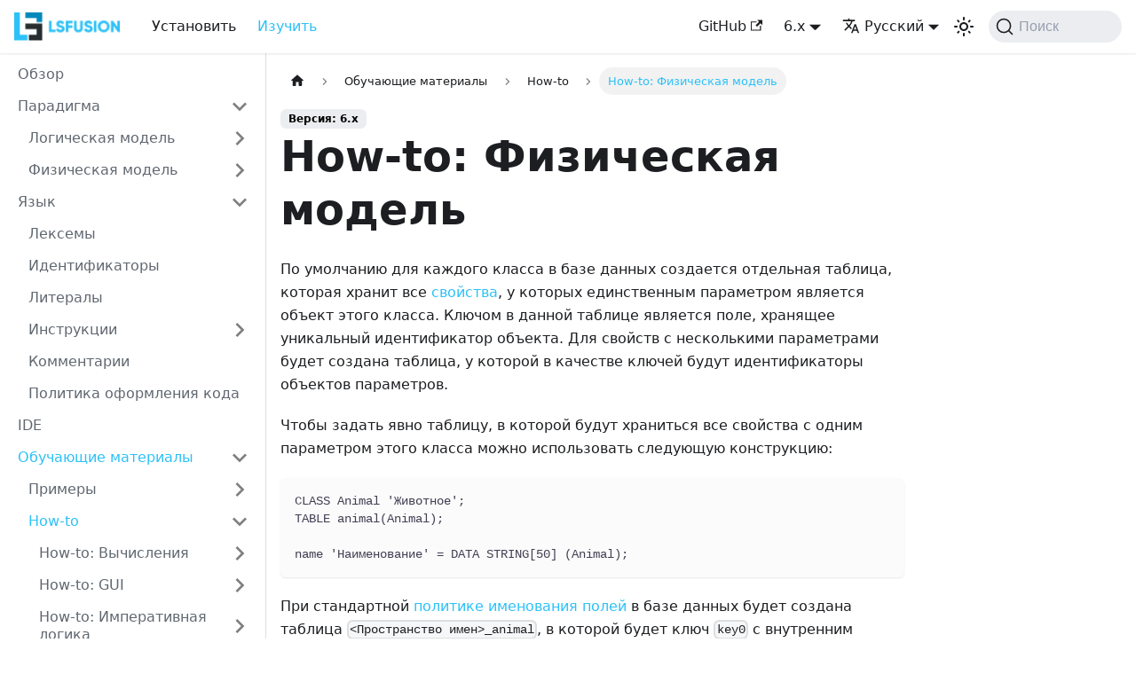

--- FILE ---
content_type: text/html; charset=utf-8
request_url: https://docs.lsfusion.org/ru/How-to_Physical_model/
body_size: 7354
content:
<!doctype html><html lang=ru dir=ltr class="docs-wrapper plugin-docs plugin-id-default docs-version-current docs-doc-page docs-doc-id-How-to_Physical_model" data-has-hydrated=false><meta charset=UTF-8><meta name=generator content="Docusaurus v3.7.0"><title data-rh=true>How-to: Физическая модель | lsfusion documentation</title><meta data-rh=true name=viewport content="width=device-width, initial-scale=1.0"><meta data-rh=true name=twitter:card content=summary_large_image><meta data-rh=true property=og:url content=https://lsfusion.github.io/ru/How-to_Physical_model/><meta data-rh=true property=og:locale content=ru><meta data-rh=true property=og:locale:alternate content=en><meta data-rh=true name=docusaurus_locale content=ru><meta data-rh=true name=docsearch:language content=ru><meta data-rh=true name=docusaurus_version content=current><meta data-rh=true name=docusaurus_tag content=docs-default-current><meta data-rh=true name=docsearch:version content=current><meta data-rh=true name=docsearch:docusaurus_tag content=docs-default-current><meta data-rh=true property=og:title content="How-to: Физическая модель | lsfusion documentation"><meta data-rh=true name=description content="По умолчанию для каждого класса в базе данных создается отдельная таблица, которая хранит все свойства, у которых единственным параметром является объект этого класса. Ключом в данной таблице является поле, хранящее уникальный идентификатор объекта. Для свойств с несколькими параметрами будет создана таблица, у которой в качестве ключей будут идентификаторы объектов параметров."><meta data-rh=true property=og:description content="По умолчанию для каждого класса в базе данных создается отдельная таблица, которая хранит все свойства, у которых единственным параметром является объект этого класса. Ключом в данной таблице является поле, хранящее уникальный идентификатор объекта. Для свойств с несколькими параметрами будет создана таблица, у которой в качестве ключей будут идентификаторы объектов параметров."><link data-rh=true rel=icon href=/ru/img/favicon.ico><link data-rh=true rel=canonical href=https://lsfusion.github.io/ru/How-to_Physical_model/><link data-rh=true rel=alternate href=https://lsfusion.github.io/How-to_Physical_model/ hreflang=en><link data-rh=true rel=alternate href=https://lsfusion.github.io/ru/How-to_Physical_model/ hreflang=ru><link data-rh=true rel=alternate href=https://lsfusion.github.io/How-to_Physical_model/ hreflang=x-default><link data-rh=true rel=preconnect href=https://KNJZ5D60XY-dsn.algolia.net crossorigin=anonymous><link rel=alternate type=application/rss+xml href=/ru/blog/rss.xml title="lsfusion documentation RSS Feed"><link rel=alternate type=application/atom+xml href=/ru/blog/atom.xml title="lsfusion documentation Atom Feed"><link rel=preconnect href=https://www.google-analytics.com><script>window.ga=window.ga||function(){(ga.q=ga.q||[]).push(arguments)},ga.l=+new Date,ga("create","UA-38678623-1","auto"),ga("send","pageview")</script><script async src=https://www.google-analytics.com/analytics.js></script><link rel=preconnect href=https://www.google-analytics.com><link rel=preconnect href=https://www.googletagmanager.com><script async src="https://www.googletagmanager.com/gtag/js?id=G-9PP67L9JM9"></script><script>function gtag(){dataLayer.push(arguments)}window.dataLayer=window.dataLayer||[],gtag("js",new Date),gtag("config","G-9PP67L9JM9",{})</script><link rel=search type=application/opensearchdescription+xml title="lsfusion documentation" href=/ru/opensearch.xml><link rel=stylesheet href=/ru/assets/css/styles.d087e621.css><script src=/ru/assets/js/runtime~main.4bee578e.js defer></script><script src=/ru/assets/js/main.d5f9fc32.js defer></script><body class=navigation-with-keyboard><script>!function(){var t,e=function(){try{return new URLSearchParams(window.location.search).get("docusaurus-theme")}catch(t){}}()||function(){try{return window.localStorage.getItem("theme")}catch(t){}}();t=null!==e?e:"light",document.documentElement.setAttribute("data-theme",t)}(),function(){try{for(var[t,e]of new URLSearchParams(window.location.search).entries())if(t.startsWith("docusaurus-data-")){var a=t.replace("docusaurus-data-","data-");document.documentElement.setAttribute(a,e)}}catch(t){}}()</script><div id=__docusaurus><div role=region aria-label="Перейти к основному содержимому"><a class=skipToContent_fXgn href=#__docusaurus_skipToContent_fallback>Перейти к основному содержимому</a></div><nav aria-label=Main class="navbar navbar--fixed-top"><div class=navbar__inner><div class=navbar__items><button aria-label="Переключить навигационную панель" aria-expanded=false class="navbar__toggle clean-btn" type=button><svg width=30 height=30 viewBox="0 0 30 30" aria-hidden=true><path stroke=currentColor stroke-linecap=round stroke-miterlimit=10 stroke-width=2 d="M4 7h22M4 15h22M4 23h22"/></svg></button><a class=navbar__brand href=/ru/><div class=navbar__logo><img src=/ru/img/logo.png alt=Logo class="themedComponent_mlkZ themedComponent--light_NVdE"><img src=/ru/img/logo.png alt=Logo class="themedComponent_mlkZ themedComponent--dark_xIcU"></div><b class="navbar__title text--truncate"></b></a><a class="navbar__item navbar__link" href=/ru/Install/>Установить</a><a aria-current=page class="navbar__item navbar__link navbar__link--active" href=/ru/>Изучить</a></div><div class="navbar__items navbar__items--right"><a href=https://github.com/lsfusion/platform target=_blank rel="noopener noreferrer" class="navbar__item navbar__link">GitHub<svg width=13.5 height=13.5 aria-hidden=true viewBox="0 0 24 24" class=iconExternalLink_nPIU><path fill=currentColor d="M21 13v10h-21v-19h12v2h-10v15h17v-8h2zm3-12h-10.988l4.035 4-6.977 7.07 2.828 2.828 6.977-7.07 4.125 4.172v-11z"/></svg></a><div class="navbar__item dropdown dropdown--hoverable dropdown--right"><a class=navbar__link aria-haspopup=true aria-expanded=false role=button href=/ru/How-to_Physical_model/>6.x</a><ul class=dropdown__menu><li><a aria-current=page class="dropdown__link dropdown__link--active" href=/ru/How-to_Physical_model/>6.x</a><li><a class=dropdown__link href=/ru/v5/How-to_Physical_model/>5.x</a><li><a class=dropdown__link href=/ru/v4/How-to_Physical_model/>4.x</a></ul></div><div class="navbar__item dropdown dropdown--hoverable dropdown--right"><a href=# aria-haspopup=true aria-expanded=false role=button class=navbar__link><svg viewBox="0 0 24 24" width=20 height=20 aria-hidden=true class=iconLanguage_nlXk><path fill=currentColor d="M12.87 15.07l-2.54-2.51.03-.03c1.74-1.94 2.98-4.17 3.71-6.53H17V4h-7V2H8v2H1v1.99h11.17C11.5 7.92 10.44 9.75 9 11.35 8.07 10.32 7.3 9.19 6.69 8h-2c.73 1.63 1.73 3.17 2.98 4.56l-5.09 5.02L4 19l5-5 3.11 3.11.76-2.04zM18.5 10h-2L12 22h2l1.12-3h4.75L21 22h2l-4.5-12zm-2.62 7l1.62-4.33L19.12 17h-3.24z"/></svg>Русский</a><ul class=dropdown__menu><li><a href=/How-to_Physical_model/ target=_self rel="noopener noreferrer" class=dropdown__link lang=en>English</a><li><a href=/ru/How-to_Physical_model/ target=_self rel="noopener noreferrer" class="dropdown__link dropdown__link--active" lang=ru>Русский</a></ul></div><div class="toggle_vylO colorModeToggle_DEke"><button class="clean-btn toggleButton_gllP toggleButtonDisabled_aARS" type=button disabled title="Переключение между темным и светлым режимом (сейчас используется Светлый режим)" aria-label="Переключение между темным и светлым режимом (сейчас используется Светлый режим)" aria-live=polite aria-pressed=false><svg viewBox="0 0 24 24" width=24 height=24 class=lightToggleIcon_pyhR><path fill=currentColor d="M12,9c1.65,0,3,1.35,3,3s-1.35,3-3,3s-3-1.35-3-3S10.35,9,12,9 M12,7c-2.76,0-5,2.24-5,5s2.24,5,5,5s5-2.24,5-5 S14.76,7,12,7L12,7z M2,13l2,0c0.55,0,1-0.45,1-1s-0.45-1-1-1l-2,0c-0.55,0-1,0.45-1,1S1.45,13,2,13z M20,13l2,0c0.55,0,1-0.45,1-1 s-0.45-1-1-1l-2,0c-0.55,0-1,0.45-1,1S19.45,13,20,13z M11,2v2c0,0.55,0.45,1,1,1s1-0.45,1-1V2c0-0.55-0.45-1-1-1S11,1.45,11,2z M11,20v2c0,0.55,0.45,1,1,1s1-0.45,1-1v-2c0-0.55-0.45-1-1-1C11.45,19,11,19.45,11,20z M5.99,4.58c-0.39-0.39-1.03-0.39-1.41,0 c-0.39,0.39-0.39,1.03,0,1.41l1.06,1.06c0.39,0.39,1.03,0.39,1.41,0s0.39-1.03,0-1.41L5.99,4.58z M18.36,16.95 c-0.39-0.39-1.03-0.39-1.41,0c-0.39,0.39-0.39,1.03,0,1.41l1.06,1.06c0.39,0.39,1.03,0.39,1.41,0c0.39-0.39,0.39-1.03,0-1.41 L18.36,16.95z M19.42,5.99c0.39-0.39,0.39-1.03,0-1.41c-0.39-0.39-1.03-0.39-1.41,0l-1.06,1.06c-0.39,0.39-0.39,1.03,0,1.41 s1.03,0.39,1.41,0L19.42,5.99z M7.05,18.36c0.39-0.39,0.39-1.03,0-1.41c-0.39-0.39-1.03-0.39-1.41,0l-1.06,1.06 c-0.39,0.39-0.39,1.03,0,1.41s1.03,0.39,1.41,0L7.05,18.36z"/></svg><svg viewBox="0 0 24 24" width=24 height=24 class=darkToggleIcon_wfgR><path fill=currentColor d="M9.37,5.51C9.19,6.15,9.1,6.82,9.1,7.5c0,4.08,3.32,7.4,7.4,7.4c0.68,0,1.35-0.09,1.99-0.27C17.45,17.19,14.93,19,12,19 c-3.86,0-7-3.14-7-7C5,9.07,6.81,6.55,9.37,5.51z M12,3c-4.97,0-9,4.03-9,9s4.03,9,9,9s9-4.03,9-9c0-0.46-0.04-0.92-0.1-1.36 c-0.98,1.37-2.58,2.26-4.4,2.26c-2.98,0-5.4-2.42-5.4-5.4c0-1.81,0.89-3.42,2.26-4.4C12.92,3.04,12.46,3,12,3L12,3z"/></svg></button></div><div class=navbarSearchContainer_Bca1><button type=button class="DocSearch DocSearch-Button" aria-label="Поиск (Command+K)"><span class=DocSearch-Button-Container><svg width=20 height=20 class=DocSearch-Search-Icon viewBox="0 0 20 20" aria-hidden=true><path d="M14.386 14.386l4.0877 4.0877-4.0877-4.0877c-2.9418 2.9419-7.7115 2.9419-10.6533 0-2.9419-2.9418-2.9419-7.7115 0-10.6533 2.9418-2.9419 7.7115-2.9419 10.6533 0 2.9419 2.9418 2.9419 7.7115 0 10.6533z" stroke=currentColor fill=none fill-rule=evenodd stroke-linecap=round stroke-linejoin=round /></svg><span class=DocSearch-Button-Placeholder>Поиск</span></span><span class=DocSearch-Button-Keys></span></button></div></div></div><div role=presentation class=navbar-sidebar__backdrop></div></nav><div id=__docusaurus_skipToContent_fallback class="main-wrapper mainWrapper_z2l0"><div class=docsWrapper_hBAB><button aria-label="Прокрутка к началу" class="clean-btn theme-back-to-top-button backToTopButton_sjWU" type=button></button><div class=docRoot_UBD9><aside class="theme-doc-sidebar-container docSidebarContainer_YfHR"><div class=sidebarViewport_aRkj><div class=sidebar_njMd><nav aria-label="Docs sidebar" class="menu thin-scrollbar menu_SIkG"><ul class="theme-doc-sidebar-menu menu__list"><li class="theme-doc-sidebar-item-link theme-doc-sidebar-item-link-level-1 menu__list-item"><a class=menu__link href=/ru/>Обзор</a><li class="theme-doc-sidebar-item-category theme-doc-sidebar-item-category-level-1 menu__list-item"><div class=menu__list-item-collapsible><a class="menu__link menu__link--sublist" href=/ru/Paradigm/>Парадигма</a><button aria-label="Collapse sidebar category 'Парадигма'" aria-expanded=true type=button class="clean-btn menu__caret"></button></div><ul style=display:block;overflow:visible;height:auto class=menu__list><li class="theme-doc-sidebar-item-category theme-doc-sidebar-item-category-level-2 menu__list-item menu__list-item--collapsed"><div class=menu__list-item-collapsible><a class="menu__link menu__link--sublist" tabindex=0 href=/ru/Logical_model/>Логическая модель</a><button aria-label="Expand sidebar category 'Логическая модель'" aria-expanded=false type=button class="clean-btn menu__caret"></button></div><li class="theme-doc-sidebar-item-category theme-doc-sidebar-item-category-level-2 menu__list-item menu__list-item--collapsed"><div class=menu__list-item-collapsible><a class="menu__link menu__link--sublist" tabindex=0 href=/ru/Physical_model/>Физическая модель</a><button aria-label="Expand sidebar category 'Физическая модель'" aria-expanded=false type=button class="clean-btn menu__caret"></button></div></ul><li class="theme-doc-sidebar-item-category theme-doc-sidebar-item-category-level-1 menu__list-item"><div class=menu__list-item-collapsible><a class="menu__link menu__link--sublist" href=/ru/Language/>Язык</a><button aria-label="Collapse sidebar category 'Язык'" aria-expanded=true type=button class="clean-btn menu__caret"></button></div><ul style=display:block;overflow:visible;height:auto class=menu__list><li class="theme-doc-sidebar-item-link theme-doc-sidebar-item-link-level-2 menu__list-item"><a class=menu__link tabindex=0 href=/ru/Tokens/>Лексемы</a><li class="theme-doc-sidebar-item-link theme-doc-sidebar-item-link-level-2 menu__list-item"><a class=menu__link tabindex=0 href=/ru/IDs/>Идентификаторы</a><li class="theme-doc-sidebar-item-link theme-doc-sidebar-item-link-level-2 menu__list-item"><a class=menu__link tabindex=0 href=/ru/Literals/>Литералы</a><li class="theme-doc-sidebar-item-category theme-doc-sidebar-item-category-level-2 menu__list-item menu__list-item--collapsed"><div class=menu__list-item-collapsible><a class="menu__link menu__link--sublist" tabindex=0 href=/ru/Statements/>Инструкции</a><button aria-label="Expand sidebar category 'Инструкции'" aria-expanded=false type=button class="clean-btn menu__caret"></button></div><li class="theme-doc-sidebar-item-link theme-doc-sidebar-item-link-level-2 menu__list-item"><a class=menu__link tabindex=0 href=/ru/Comments/>Комментарии</a><li class="theme-doc-sidebar-item-link theme-doc-sidebar-item-link-level-2 menu__list-item"><a class=menu__link tabindex=0 href=/ru/Coding_conventions/>Политика оформления кода</a></ul><li class="theme-doc-sidebar-item-link theme-doc-sidebar-item-link-level-1 menu__list-item"><a class=menu__link href=/ru/IDE/>IDE</a><li class="theme-doc-sidebar-item-category theme-doc-sidebar-item-category-level-1 menu__list-item"><div class=menu__list-item-collapsible><a class="menu__link menu__link--sublist menu__link--active" href=/ru/Learning_materials/>Обучающие материалы</a><button aria-label="Collapse sidebar category 'Обучающие материалы'" aria-expanded=true type=button class="clean-btn menu__caret"></button></div><ul style=display:block;overflow:visible;height:auto class=menu__list><li class="theme-doc-sidebar-item-category theme-doc-sidebar-item-category-level-2 menu__list-item menu__list-item--collapsed"><div class=menu__list-item-collapsible><a class="menu__link menu__link--sublist" tabindex=0 href=/ru/Examples/>Примеры</a><button aria-label="Expand sidebar category 'Примеры'" aria-expanded=false type=button class="clean-btn menu__caret"></button></div><li class="theme-doc-sidebar-item-category theme-doc-sidebar-item-category-level-2 menu__list-item"><div class=menu__list-item-collapsible><a class="menu__link menu__link--sublist menu__link--active" tabindex=0 href=/ru/How-to/>How-to</a><button aria-label="Collapse sidebar category 'How-to'" aria-expanded=true type=button class="clean-btn menu__caret"></button></div><ul style=display:block;overflow:visible;height:auto class=menu__list><li class="theme-doc-sidebar-item-category theme-doc-sidebar-item-category-level-3 menu__list-item menu__list-item--collapsed"><div class=menu__list-item-collapsible><a class="menu__link menu__link--sublist" tabindex=0 href=/ru/How-to_Computations/>How-to: Вычисления</a><button aria-label="Expand sidebar category 'How-to: Вычисления'" aria-expanded=false type=button class="clean-btn menu__caret"></button></div><li class="theme-doc-sidebar-item-category theme-doc-sidebar-item-category-level-3 menu__list-item menu__list-item--collapsed"><div class=menu__list-item-collapsible><a class="menu__link menu__link--sublist" tabindex=0 href=/ru/How-to_GUI/>How-to: GUI</a><button aria-label="Expand sidebar category 'How-to: GUI'" aria-expanded=false type=button class="clean-btn menu__caret"></button></div><li class="theme-doc-sidebar-item-category theme-doc-sidebar-item-category-level-3 menu__list-item menu__list-item--collapsed"><div class=menu__list-item-collapsible><a class="menu__link menu__link--sublist" tabindex=0 href=/ru/How-to_Imperative_logic/>How-to: Императивная логика</a><button aria-label="Expand sidebar category 'How-to: Императивная логика'" aria-expanded=false type=button class="clean-btn menu__caret"></button></div><li class="theme-doc-sidebar-item-category theme-doc-sidebar-item-category-level-3 menu__list-item menu__list-item--collapsed"><div class=menu__list-item-collapsible><a class="menu__link menu__link--sublist" tabindex=0 href=/ru/How-to_Declarative_logic/>How-to: Декларативная логика</a><button aria-label="Expand sidebar category 'How-to: Декларативная логика'" aria-expanded=false type=button class="clean-btn menu__caret"></button></div><li class="theme-doc-sidebar-item-category theme-doc-sidebar-item-category-level-3 menu__list-item menu__list-item--collapsed"><div class=menu__list-item-collapsible><a class="menu__link menu__link--sublist" tabindex=0 href=/ru/How-to_Searching_for_elements/>How-to: Поиск элементов</a><button aria-label="Expand sidebar category 'How-to: Поиск элементов'" aria-expanded=false type=button class="clean-btn menu__caret"></button></div><li class="theme-doc-sidebar-item-category theme-doc-sidebar-item-category-level-3 menu__list-item menu__list-item--collapsed"><div class=menu__list-item-collapsible><a class="menu__link menu__link--sublist" tabindex=0 href=/ru/How-to_Extensions/>How-to: Расширения</a><button aria-label="Expand sidebar category 'How-to: Расширения'" aria-expanded=false type=button class="clean-btn menu__caret"></button></div><li class="theme-doc-sidebar-item-category theme-doc-sidebar-item-category-level-3 menu__list-item menu__list-item--collapsed"><div class=menu__list-item-collapsible><a class="menu__link menu__link--sublist" tabindex=0 href=/ru/How-to_Integration/>How-to: Интеграция</a><button aria-label="Expand sidebar category 'How-to: Интеграция'" aria-expanded=false type=button class="clean-btn menu__caret"></button></div><li class="theme-doc-sidebar-item-category theme-doc-sidebar-item-category-level-3 menu__list-item menu__list-item--collapsed"><div class=menu__list-item-collapsible><a class="menu__link menu__link--sublist" tabindex=0 href=/ru/How-to_Use_Cases/>How-to: Use Cases</a><button aria-label="Expand sidebar category 'How-to: Use Cases'" aria-expanded=false type=button class="clean-btn menu__caret"></button></div><li class="theme-doc-sidebar-item-link theme-doc-sidebar-item-link-level-3 menu__list-item"><a class=menu__link tabindex=0 href=/ru/How-to_Metaprogramming/>How-to: Метапрограммирование</a><li class="theme-doc-sidebar-item-link theme-doc-sidebar-item-link-level-3 menu__list-item"><a class="menu__link menu__link--active" aria-current=page tabindex=0 href=/ru/How-to_Physical_model/>How-to: Физическая модель</a><li class="theme-doc-sidebar-item-link theme-doc-sidebar-item-link-level-3 menu__list-item"><a class=menu__link tabindex=0 href=/ru/How-to_Internationalization/>How-to: Интернационализация</a><li class="theme-doc-sidebar-item-link theme-doc-sidebar-item-link-level-3 menu__list-item"><a class=menu__link tabindex=0 href=/ru/How-to_Adding_New_Fonts/>How-to: Добавление новых шрифтов</a></ul></ul><li class="theme-doc-sidebar-item-link theme-doc-sidebar-item-link-level-1 menu__list-item"><a class=menu__link href=/ru/Online_demo/>Онлайн демо</a></ul></nav></div></div></aside><main class=docMainContainer_TBSr><div class="container padding-top--md padding-bottom--lg"><div class=row><div class="col docItemCol_VOVn"><div class=docItemContainer_Djhp><article><nav class="theme-doc-breadcrumbs breadcrumbsContainer_Z_bl" aria-label="Навигационная цепочка текущей страницы"><ul class=breadcrumbs itemscope itemtype=https://schema.org/BreadcrumbList><li class=breadcrumbs__item><a aria-label="Главная страница" class=breadcrumbs__link href=/ru/><svg viewBox="0 0 24 24" class=breadcrumbHomeIcon_YNFT><path d="M10 19v-5h4v5c0 .55.45 1 1 1h3c.55 0 1-.45 1-1v-7h1.7c.46 0 .68-.57.33-.87L12.67 3.6c-.38-.34-.96-.34-1.34 0l-8.36 7.53c-.34.3-.13.87.33.87H5v7c0 .55.45 1 1 1h3c.55 0 1-.45 1-1z" fill=currentColor /></svg></a><li itemscope itemprop=itemListElement itemtype=https://schema.org/ListItem class=breadcrumbs__item><a class=breadcrumbs__link itemprop=item href=/ru/Learning_materials/><span itemprop=name>Обучающие материалы</span></a><meta itemprop=position content=1><li itemscope itemprop=itemListElement itemtype=https://schema.org/ListItem class=breadcrumbs__item><a class=breadcrumbs__link itemprop=item href=/ru/How-to/><span itemprop=name>How-to</span></a><meta itemprop=position content=2><li itemscope itemprop=itemListElement itemtype=https://schema.org/ListItem class="breadcrumbs__item breadcrumbs__item--active"><span class=breadcrumbs__link itemprop=name>How-to: Физическая модель</span><meta itemprop=position content=3></ul></nav><span class="theme-doc-version-badge badge badge--secondary">Версия: 6.x</span><div class="theme-doc-markdown markdown"><header><h1>How-to: Физическая модель</h1></header><p>По умолчанию для каждого класса в базе данных создается отдельная таблица, которая хранит все <a href=/ru/Properties/>свойства</a>, у которых единственным параметром является объект этого класса. Ключом в данной таблице является поле, хранящее уникальный идентификатор объекта. Для свойств с несколькими параметрами будет создана таблица, у которой в качестве ключей будут идентификаторы объектов параметров.</p>
<p>Чтобы задать явно таблицу, в которой будут храниться все свойства с одним параметром этого класса можно использовать следующую конструкцию:</p>
<div class="language-lsf codeBlockContainer_Ckt0 theme-code-block" style=--prism-color:#403f53;--prism-background-color:#FBFBFB><div class=codeBlockContent_biex><pre tabindex=0 class="prism-code language-lsf codeBlock_bY9V thin-scrollbar" style=color:#403f53;background-color:#FBFBFB><code class=codeBlockLines_e6Vv><span class=token-line style=color:#403f53><span class="token plain">CLASS Animal 'Животное';</span><br></span><span class=token-line style=color:#403f53><span class="token plain">TABLE animal(Animal);</span><br></span><span class=token-line style=color:#403f53><span class="token plain" style=display:inline-block></span><br></span><span class=token-line style=color:#403f53><span class="token plain">name 'Наименование' = DATA STRING[50] (Animal);</span><br></span></code></pre><div class=buttonGroup__atx><button type=button aria-label="Скопировать в буфер обмена" title=Скопировать class=clean-btn><span class=copyButtonIcons_eSgA aria-hidden=true><svg viewBox="0 0 24 24" class=copyButtonIcon_y97N><path fill=currentColor d="M19,21H8V7H19M19,5H8A2,2 0 0,0 6,7V21A2,2 0 0,0 8,23H19A2,2 0 0,0 21,21V7A2,2 0 0,0 19,5M16,1H4A2,2 0 0,0 2,3V17H4V3H16V1Z"/></svg><svg viewBox="0 0 24 24" class=copyButtonSuccessIcon_LjdS><path fill=currentColor d=M21,7L9,19L3.5,13.5L4.91,12.09L9,16.17L19.59,5.59L21,7Z /></svg></span></button></div></div></div>
<p>При стандартной <a href=/ru/Tables/#name>политике именования полей</a> в базе данных будет создана таблица <code>&lt;Пространство имен>_animal</code>, в которой будет ключ <code>key0</code> с внутренним идентификатором животного и поле <code>&lt;Пространство имен>_name_Animal</code>, в котором будет храниться его наименование.</p>
<p>Для свойств с несколькими параметрами можно создавать таблицу следующим образом:</p>
<div class="language-lsf codeBlockContainer_Ckt0 theme-code-block" style=--prism-color:#403f53;--prism-background-color:#FBFBFB><div class=codeBlockContent_biex><pre tabindex=0 class="prism-code language-lsf codeBlock_bY9V thin-scrollbar" style=color:#403f53;background-color:#FBFBFB><code class=codeBlockLines_e6Vv><span class=token-line style=color:#403f53><span class="token plain">CLASS Country 'Страна';</span><br></span><span class=token-line style=color:#403f53><span class="token plain" style=display:inline-block></span><br></span><span class=token-line style=color:#403f53><span class="token plain">TABLE animalCountry (Animal, Country);</span><br></span><span class=token-line style=color:#403f53><span class="token plain">population 'Численность' = DATA INTEGER (Animal, Country);</span><br></span></code></pre><div class=buttonGroup__atx><button type=button aria-label="Скопировать в буфер обмена" title=Скопировать class=clean-btn><span class=copyButtonIcons_eSgA aria-hidden=true><svg viewBox="0 0 24 24" class=copyButtonIcon_y97N><path fill=currentColor d="M19,21H8V7H19M19,5H8A2,2 0 0,0 6,7V21A2,2 0 0,0 8,23H19A2,2 0 0,0 21,21V7A2,2 0 0,0 19,5M16,1H4A2,2 0 0,0 2,3V17H4V3H16V1Z"/></svg><svg viewBox="0 0 24 24" class=copyButtonSuccessIcon_LjdS><path fill=currentColor d=M21,7L9,19L3.5,13.5L4.91,12.09L9,16.17L19.59,5.59L21,7Z /></svg></span></button></div></div></div>
<p>В этом случае будет создана таблица <code>&lt;Пространств имен>_animalCountry</code>, в которой будет два ключа - <code>key0</code> для животного и <code>key1</code> для страны. В ней также будет поле <code>&lt;Пространство имен>_population_Animal_Country</code>.</p>
<p>Все остальные свойства с сигнатурой <code>[Animal, Country]</code> будут также помещаться в эту таблицу. Если какое-то свойство необходимо поместить в отдельную таблицу, то можно использовать следующий прием:</p>
<div class="language-lsf codeBlockContainer_Ckt0 theme-code-block" style=--prism-color:#403f53;--prism-background-color:#FBFBFB><div class=codeBlockContent_biex><pre tabindex=0 class="prism-code language-lsf codeBlock_bY9V thin-scrollbar" style=color:#403f53;background-color:#FBFBFB><code class=codeBlockLines_e6Vv><span class=token-line style=color:#403f53><span class="token plain">TABLE ageAnimalCountry (Animal, Country);</span><br></span><span class=token-line style=color:#403f53><span class="token plain">averageAge 'Средний возраст' = DATA NUMERIC[8,2] (Animal, Country) TABLE ageAnimalCountry;</span><br></span></code></pre><div class=buttonGroup__atx><button type=button aria-label="Скопировать в буфер обмена" title=Скопировать class=clean-btn><span class=copyButtonIcons_eSgA aria-hidden=true><svg viewBox="0 0 24 24" class=copyButtonIcon_y97N><path fill=currentColor d="M19,21H8V7H19M19,5H8A2,2 0 0,0 6,7V21A2,2 0 0,0 8,23H19A2,2 0 0,0 21,21V7A2,2 0 0,0 19,5M16,1H4A2,2 0 0,0 2,3V17H4V3H16V1Z"/></svg><svg viewBox="0 0 24 24" class=copyButtonSuccessIcon_LjdS><path fill=currentColor d=M21,7L9,19L3.5,13.5L4.91,12.09L9,16.17L19.59,5.59L21,7Z /></svg></span></button></div></div></div>
<p>В этой таблице будут храниться только те свойства, у которых в явную она указана. Все остальные попадут в первую объявленную таблицу с нужной сигнатурой.</p>
<p>Вычисляемые свойства, которые необходимо <a href=/ru/Materializations/>постоянно хранить</a> в таблице, нужно помечать при помощи ключевого слова <code>MATERIALIZED</code>:</p>
<div class="language-lsf codeBlockContainer_Ckt0 theme-code-block" style=--prism-color:#403f53;--prism-background-color:#FBFBFB><div class=codeBlockContent_biex><pre tabindex=0 class="prism-code language-lsf codeBlock_bY9V thin-scrollbar" style=color:#403f53;background-color:#FBFBFB><code class=codeBlockLines_e6Vv><span class=token-line style=color:#403f53><span class="token plain">totalPopulation 'Общая численность' (Animal a) = GROUP SUM population(a, Country c) MATERIALIZED;</span><br></span></code></pre><div class=buttonGroup__atx><button type=button aria-label="Скопировать в буфер обмена" title=Скопировать class=clean-btn><span class=copyButtonIcons_eSgA aria-hidden=true><svg viewBox="0 0 24 24" class=copyButtonIcon_y97N><path fill=currentColor d="M19,21H8V7H19M19,5H8A2,2 0 0,0 6,7V21A2,2 0 0,0 8,23H19A2,2 0 0,0 21,21V7A2,2 0 0,0 19,5M16,1H4A2,2 0 0,0 2,3V17H4V3H16V1Z"/></svg><svg viewBox="0 0 24 24" class=copyButtonSuccessIcon_LjdS><path fill=currentColor d=M21,7L9,19L3.5,13.5L4.91,12.09L9,16.17L19.59,5.59L21,7Z /></svg></span></button></div></div></div>
<p>Таблица, в которой будет храниться это поле, будет выбрано по тому же алгоритму как и для <a href=/ru/Data_properties_DATA/>первичных свойств</a>. В данном случае, оно попадет в таблицу <code>&lt;Пространоство имен>_animal</code>.</div><footer class="theme-doc-footer docusaurus-mt-lg"><div class="row margin-top--sm theme-doc-footer-edit-meta-row"><div class=col><a href=https://github.com/lsfusion/platform/edit/master/docs/ru/How-to_Physical_model.md target=_blank rel="noopener noreferrer" class=theme-edit-this-page><svg fill=currentColor height=20 width=20 viewBox="0 0 40 40" class=iconEdit_Z9Sw aria-hidden=true><g><path d="m34.5 11.7l-3 3.1-6.3-6.3 3.1-3q0.5-0.5 1.2-0.5t1.1 0.5l3.9 3.9q0.5 0.4 0.5 1.1t-0.5 1.2z m-29.5 17.1l18.4-18.5 6.3 6.3-18.4 18.4h-6.3v-6.2z"/></g></svg>Отредактировать эту страницу</a></div><div class="col lastUpdated_JAkA"><span class=theme-last-updated>Последнее обновление<!-- --> <b><time datetime=2022-03-29T11:44:59.000Z itemprop=dateModified>29 мар. 2022 г.</time></b></span></div></div></footer></article><nav class="pagination-nav docusaurus-mt-lg" aria-label="Навигация по странице документации"><a class="pagination-nav__link pagination-nav__link--prev" href=/ru/How-to_Metaprogramming/><div class=pagination-nav__sublabel>Предыдущая страница</div><div class=pagination-nav__label>How-to: Метапрограммирование</div></a><a class="pagination-nav__link pagination-nav__link--next" href=/ru/How-to_Internationalization/><div class=pagination-nav__sublabel>Следующая страница</div><div class=pagination-nav__label>How-to: Интернационализация</div></a></nav></div></div></div></div></main></div></div></div><footer class="footer footer--dark"><div class="container container-fluid"><div class="row footer__links"><div class="col footer__col"><div class=footer__title>Документация</div><ul class="footer__items clean-list"><li class=footer__item><a class=footer__link-item href=/ru/>lsf документация</a><li class=footer__item><a href=https://lsfusion.org/ru/ed_materials target=_blank rel="noopener noreferrer" class=footer__link-item>Обучающие материалы<svg width=13.5 height=13.5 aria-hidden=true viewBox="0 0 24 24" class=iconExternalLink_nPIU><path fill=currentColor d="M21 13v10h-21v-19h12v2h-10v15h17v-8h2zm3-12h-10.988l4.035 4-6.977 7.07 2.828 2.828 6.977-7.07 4.125 4.172v-11z"/></svg></a></ul></div><div class="col footer__col"><div class=footer__title>Сообщество</div><ul class="footer__items clean-list"><li class=footer__item><a href=https://t.me/lsfusion_official target=_blank rel="noopener noreferrer" class=footer__link-item>Telegram<svg width=13.5 height=13.5 aria-hidden=true viewBox="0 0 24 24" class=iconExternalLink_nPIU><path fill=currentColor d="M21 13v10h-21v-19h12v2h-10v15h17v-8h2zm3-12h-10.988l4.035 4-6.977 7.07 2.828 2.828 6.977-7.07 4.125 4.172v-11z"/></svg></a><li class=footer__item><a href=https://join.slack.com/t/lsfusion/shared_invite/zt-1itj7vlmf-9aBIP__nj9iMJglDaecqXg target=_blank rel="noopener noreferrer" class=footer__link-item>Slack<svg width=13.5 height=13.5 aria-hidden=true viewBox="0 0 24 24" class=iconExternalLink_nPIU><path fill=currentColor d="M21 13v10h-21v-19h12v2h-10v15h17v-8h2zm3-12h-10.988l4.035 4-6.977 7.07 2.828 2.828 6.977-7.07 4.125 4.172v-11z"/></svg></a><li class=footer__item><a href=https://ru.stackoverflow.com/questions/tagged/lsfusion target=_blank rel="noopener noreferrer" class=footer__link-item>Stack Overflow<svg width=13.5 height=13.5 aria-hidden=true viewBox="0 0 24 24" class=iconExternalLink_nPIU><path fill=currentColor d="M21 13v10h-21v-19h12v2h-10v15h17v-8h2zm3-12h-10.988l4.035 4-6.977 7.07 2.828 2.828 6.977-7.07 4.125 4.172v-11z"/></svg></a></ul></div><div class="col footer__col"><div class=footer__title>Другое</div><ul class="footer__items clean-list"><li class=footer__item><a href=https://habr.com/ru/company/lsfusion/blog/ target=_blank rel="noopener noreferrer" class=footer__link-item>Хабр<svg width=13.5 height=13.5 aria-hidden=true viewBox="0 0 24 24" class=iconExternalLink_nPIU><path fill=currentColor d="M21 13v10h-21v-19h12v2h-10v15h17v-8h2zm3-12h-10.988l4.035 4-6.977 7.07 2.828 2.828 6.977-7.07 4.125 4.172v-11z"/></svg></a><li class=footer__item><a href=https://github.com/lsfusion/platform target=_blank rel="noopener noreferrer" class=footer__link-item>GitHub<svg width=13.5 height=13.5 aria-hidden=true viewBox="0 0 24 24" class=iconExternalLink_nPIU><path fill=currentColor d="M21 13v10h-21v-19h12v2h-10v15h17v-8h2zm3-12h-10.988l4.035 4-6.977 7.07 2.828 2.828 6.977-7.07 4.125 4.172v-11z"/></svg></a></ul></div></div><div class="footer__bottom text--center"><div class=footer__copyright>Copyright © 2026 lsFusion Foundation. Built with Docusaurus.</div></div></div></footer></div>

--- FILE ---
content_type: application/javascript; charset=utf-8
request_url: https://docs.lsfusion.org/ru/assets/js/main.d5f9fc32.js
body_size: 223156
content:
(self.webpackChunkls_fusion_docs=self.webpackChunkls_fusion_docs||[]).push([["56909"],{84443:function(e,t,n){"use strict";n.d(t,{D4:function(){return t6},He:function(){return t9},as:function(){return O}});var r=n(67294);function o(e,t){(null==t||t>e.length)&&(t=e.length);for(var n=0,r=Array(t);n<t;n++)r[n]=e[n];return r}function a(e,t,n,r,o,a,i){try{var s=e[a](i),u=s.value}catch(e){return void n(e)}s.done?t(u):Promise.resolve(u).then(r,o)}function i(e){return function(){var t=this,n=arguments;return new Promise(function(r,o){var i=e.apply(t,n);function s(e){a(i,r,o,s,u,"next",e)}function u(e){a(i,r,o,s,u,"throw",e)}s(void 0)})}}function s(e,t,n){return t=p(t),function(e,t){if(t&&("object"==typeof t||"function"==typeof t))return t;if(void 0!==t)throw TypeError("Derived constructors may only return object or undefined");return function(e){if(void 0===e)throw ReferenceError("this hasn't been initialised - super() hasn't been called");return e}(e)}(e,m()?Reflect.construct(t,n||[],p(e).constructor):t.apply(e,n))}function u(e,t){if(!(e instanceof t))throw TypeError("Cannot call a class as a function")}function c(e,t,n){return Object.defineProperty(e,"prototype",{writable:!1}),e}function l(e,t,n){var r;return(t="symbol"==typeof(r=function(e,t){if("object"!=typeof e||!e)return e;var n=e[Symbol.toPrimitive];if(void 0!==n){var r=n.call(e,t||"default");if("object"!=typeof r)return r;throw TypeError("@@toPrimitive must return a primitive value.")}return("string"===t?String:Number)(e)}(t,"string"))?r:r+"")in e?Object.defineProperty(e,t,{value:n,enumerable:!0,configurable:!0,writable:!0}):e[t]=n,e}function d(){return(d=Object.assign?Object.assign.bind():function(e){for(var t=1;t<arguments.length;t++){var n=arguments[t];for(var r in n)({}).hasOwnProperty.call(n,r)&&(e[r]=n[r])}return e}).apply(null,arguments)}function p(e){return(p=Object.setPrototypeOf?Object.getPrototypeOf.bind():function(e){return e.__proto__||Object.getPrototypeOf(e)})(e)}function _(e,t){if("function"!=typeof t&&null!==t)throw TypeError("Super expression must either be null or a function");e.prototype=Object.create(t&&t.prototype,{constructor:{value:e,writable:!0,configurable:!0}}),Object.defineProperty(e,"prototype",{writable:!1}),t&&g(e,t)}function m(){try{var e=!Boolean.prototype.valueOf.call(Reflect.construct(Boolean,[],function(){}))}catch(e){}return(m=function(){return!!e})()}function f(e,t){var n=Object.keys(e);if(Object.getOwnPropertySymbols){var r=Object.getOwnPropertySymbols(e);t&&(r=r.filter(function(t){return Object.getOwnPropertyDescriptor(e,t).enumerable})),n.push.apply(n,r)}return n}function b(e){for(var t=1;t<arguments.length;t++){var n=null!=arguments[t]?arguments[t]:{};t%2?f(Object(n),!0).forEach(function(t){l(e,t,n[t])}):Object.getOwnPropertyDescriptors?Object.defineProperties(e,Object.getOwnPropertyDescriptors(n)):f(Object(n)).forEach(function(t){Object.defineProperty(e,t,Object.getOwnPropertyDescriptor(n,t))})}return e}function h(e,t){if(null==e)return{};var n,r,o=function(e,t){if(null==e)return{};var n={};for(var r in e)if(({}).hasOwnProperty.call(e,r)){if(t.includes(r))continue;n[r]=e[r]}return n}(e,t);if(Object.getOwnPropertySymbols){var a=Object.getOwnPropertySymbols(e);for(r=0;r<a.length;r++)n=a[r],t.includes(n)||({}).propertyIsEnumerable.call(e,n)&&(o[n]=e[n])}return o}function v(){v=function(){return t};var e,t={},n=Object.prototype,r=n.hasOwnProperty,o=Object.defineProperty||function(e,t,n){e[t]=n.value},a="function"==typeof Symbol?Symbol:{},i=a.iterator||"@@iterator",s=a.asyncIterator||"@@asyncIterator",u=a.toStringTag||"@@toStringTag";function c(e,t,n){return Object.defineProperty(e,t,{value:n,enumerable:!0,configurable:!0,writable:!0}),e[t]}try{c({},"")}catch(e){c=function(e,t,n){return e[t]=n}}function l(t,n,r,a){var i,s,u,c,l=Object.create((n&&n.prototype instanceof b?n:b).prototype);return o(l,"_invoke",{value:(i=t,s=r,u=new O(a||[]),c=p,function(t,n){if(c===_)throw Error("Generator is already running");if(c===m){if("throw"===t)throw n;return{value:e,done:!0}}for(u.method=t,u.arg=n;;){var r=u.delegate;if(r){var o=function t(n,r){var o=r.method,a=n.iterator[o];if(a===e)return r.delegate=null,"throw"===o&&n.iterator.return&&(r.method="return",r.arg=e,t(n,r),"throw"===r.method)||"return"!==o&&(r.method="throw",r.arg=TypeError("The iterator does not provide a '"+o+"' method")),f;var i=d(a,n.iterator,r.arg);if("throw"===i.type)return r.method="throw",r.arg=i.arg,r.delegate=null,f;var s=i.arg;return s?s.done?(r[n.resultName]=s.value,r.next=n.nextLoc,"return"!==r.method&&(r.method="next",r.arg=e),r.delegate=null,f):s:(r.method="throw",r.arg=TypeError("iterator result is not an object"),r.delegate=null,f)}(r,u);if(o){if(o===f)continue;return o}}if("next"===u.method)u.sent=u._sent=u.arg;else if("throw"===u.method){if(c===p)throw c=m,u.arg;u.dispatchException(u.arg)}else"return"===u.method&&u.abrupt("return",u.arg);c=_;var a=d(i,s,u);if("normal"===a.type){if(c=u.done?m:"suspendedYield",a.arg===f)continue;return{value:a.arg,done:u.done}}"throw"===a.type&&(c=m,u.method="throw",u.arg=a.arg)}})}),l}function d(e,t,n){try{return{type:"normal",arg:e.call(t,n)}}catch(e){return{type:"throw",arg:e}}}t.wrap=l;var p="suspendedStart",_="executing",m="completed",f={};function b(){}function h(){}function g(){}var E={};c(E,i,function(){return this});var y=Object.getPrototypeOf,S=y&&y(y(R([])));S&&S!==n&&r.call(S,i)&&(E=S);var w=g.prototype=b.prototype=Object.create(E);function x(e){["next","throw","return"].forEach(function(t){c(e,t,function(e){return this._invoke(t,e)})})}function A(e,t){var n;o(this,"_invoke",{value:function(o,a){function i(){return new t(function(n,i){!function n(o,a,i,s){var u=d(e[o],e,a);if("throw"!==u.type){var c=u.arg,l=c.value;return l&&"object"==typeof l&&r.call(l,"__await")?t.resolve(l.__await).then(function(e){n("next",e,i,s)},function(e){n("throw",e,i,s)}):t.resolve(l).then(function(e){c.value=e,i(c)},function(e){return n("throw",e,i,s)})}s(u.arg)}(o,a,n,i)})}return n=n?n.then(i,i):i()}})}function T(e){var t={tryLoc:e[0]};1 in e&&(t.catchLoc=e[1]),2 in e&&(t.finallyLoc=e[2],t.afterLoc=e[3]),this.tryEntries.push(t)}function I(e){var t=e.completion||{};t.type="normal",delete t.arg,e.completion=t}function O(e){this.tryEntries=[{tryLoc:"root"}],e.forEach(T,this),this.reset(!0)}function R(t){if(t||""===t){var n=t[i];if(n)return n.call(t);if("function"==typeof t.next)return t;if(!isNaN(t.length)){var o=-1,a=function n(){for(;++o<t.length;)if(r.call(t,o))return n.value=t[o],n.done=!1,n;return n.value=e,n.done=!0,n};return a.next=a}}throw TypeError(typeof t+" is not iterable")}return h.prototype=g,o(w,"constructor",{value:g,configurable:!0}),o(g,"constructor",{value:h,configurable:!0}),h.displayName=c(g,u,"GeneratorFunction"),t.isGeneratorFunction=function(e){var t="function"==typeof e&&e.constructor;return!!t&&(t===h||"GeneratorFunction"===(t.displayName||t.name))},t.mark=function(e){return Object.setPrototypeOf?Object.setPrototypeOf(e,g):(e.__proto__=g,c(e,u,"GeneratorFunction")),e.prototype=Object.create(w),e},t.awrap=function(e){return{__await:e}},x(A.prototype),c(A.prototype,s,function(){return this}),t.AsyncIterator=A,t.async=function(e,n,r,o,a){void 0===a&&(a=Promise);var i=new A(l(e,n,r,o),a);return t.isGeneratorFunction(n)?i:i.next().then(function(e){return e.done?e.value:i.next()})},x(w),c(w,u,"Generator"),c(w,i,function(){return this}),c(w,"toString",function(){return"[object Generator]"}),t.keys=function(e){var t=Object(e),n=[];for(var r in t)n.push(r);return n.reverse(),function e(){for(;n.length;){var r=n.pop();if(r in t)return e.value=r,e.done=!1,e}return e.done=!0,e}},t.values=R,O.prototype={constructor:O,reset:function(t){if(this.prev=0,this.next=0,this.sent=this._sent=e,this.done=!1,this.delegate=null,this.method="next",this.arg=e,this.tryEntries.forEach(I),!t)for(var n in this)"t"===n.charAt(0)&&r.call(this,n)&&!isNaN(+n.slice(1))&&(this[n]=e)},stop:function(){this.done=!0;var e=this.tryEntries[0].completion;if("throw"===e.type)throw e.arg;return this.rval},dispatchException:function(t){if(this.done)throw t;var n=this;function o(r,o){return s.type="throw",s.arg=t,n.next=r,o&&(n.method="next",n.arg=e),!!o}for(var a=this.tryEntries.length-1;a>=0;--a){var i=this.tryEntries[a],s=i.completion;if("root"===i.tryLoc)return o("end");if(i.tryLoc<=this.prev){var u=r.call(i,"catchLoc"),c=r.call(i,"finallyLoc");if(u&&c){if(this.prev<i.catchLoc)return o(i.catchLoc,!0);if(this.prev<i.finallyLoc)return o(i.finallyLoc)}else if(u){if(this.prev<i.catchLoc)return o(i.catchLoc,!0)}else{if(!c)throw Error("try statement without catch or finally");if(this.prev<i.finallyLoc)return o(i.finallyLoc)}}}},abrupt:function(e,t){for(var n=this.tryEntries.length-1;n>=0;--n){var o=this.tryEntries[n];if(o.tryLoc<=this.prev&&r.call(o,"finallyLoc")&&this.prev<o.finallyLoc){var a=o;break}}a&&("break"===e||"continue"===e)&&a.tryLoc<=t&&t<=a.finallyLoc&&(a=null);var i=a?a.completion:{};return i.type=e,i.arg=t,a?(this.method="next",this.next=a.finallyLoc,f):this.complete(i)},complete:function(e,t){if("throw"===e.type)throw e.arg;return"break"===e.type||"continue"===e.type?this.next=e.arg:"return"===e.type?(this.rval=this.arg=e.arg,this.method="return",this.next="end"):"normal"===e.type&&t&&(this.next=t),f},finish:function(e){for(var t=this.tryEntries.length-1;t>=0;--t){var n=this.tryEntries[t];if(n.finallyLoc===e)return this.complete(n.completion,n.afterLoc),I(n),f}},catch:function(e){for(var t=this.tryEntries.length-1;t>=0;--t){var n=this.tryEntries[t];if(n.tryLoc===e){var r=n.completion;if("throw"===r.type){var o=r.arg;I(n)}return o}}throw Error("illegal catch attempt")},delegateYield:function(t,n,r){return this.delegate={iterator:R(t),resultName:n,nextLoc:r},"next"===this.method&&(this.arg=e),f}},t}function g(e,t){return(g=Object.setPrototypeOf?Object.setPrototypeOf.bind():function(e,t){return e.__proto__=t,e})(e,t)}function E(e,t){return function(e){if(Array.isArray(e))return e}(e)||function(e,t){var n=null==e?null:"undefined"!=typeof Symbol&&e[Symbol.iterator]||e["@@iterator"];if(null!=n){var r,o,a,i,s=[],u=!0,c=!1;try{if(a=(n=n.call(e)).next,0===t){if(Object(n)!==n)return;u=!1}else for(;!(u=(r=a.call(n)).done)&&(s.push(r.value),s.length!==t);u=!0);}catch(e){c=!0,o=e}finally{try{if(!u&&null!=n.return&&(i=n.return(),Object(i)!==i))return}finally{if(c)throw o}}return s}}(e,t)||S(e,t)||function(){throw TypeError("Invalid attempt to destructure non-iterable instance.\nIn order to be iterable, non-array objects must have a [Symbol.iterator]() method.")}()}function y(e){return function(e){if(Array.isArray(e))return o(e)}(e)||function(e){if("undefined"!=typeof Symbol&&null!=e[Symbol.iterator]||null!=e["@@iterator"])return Array.from(e)}(e)||S(e)||function(){throw TypeError("Invalid attempt to spread non-iterable instance.\nIn order to be iterable, non-array objects must have a [Symbol.iterator]() method.")}()}function S(e,t){if(e){if("string"==typeof e)return o(e,t);var n=({}).toString.call(e).slice(8,-1);return"Object"===n&&e.constructor&&(n=e.constructor.name),"Map"===n||"Set"===n?Array.from(e):"Arguments"===n||/^(?:Ui|I)nt(?:8|16|32)(?:Clamped)?Array$/.test(n)?o(e,t):void 0}}function w(e){var t="function"==typeof Map?new Map:void 0;return(w=function(e){if(null===e||!function(e){try{return -1!==Function.toString.call(e).indexOf("[native code]")}catch(t){return"function"==typeof e}}(e))return e;if("function"!=typeof e)throw TypeError("Super expression must either be null or a function");if(void 0!==t){if(t.has(e))return t.get(e);t.set(e,n)}function n(){return function(e,t,n){if(m())return Reflect.construct.apply(null,arguments);var r=[null];r.push.apply(r,t);var o=new(e.bind.apply(e,r));return n&&g(o,n.prototype),o}(e,arguments,p(this).constructor)}return n.prototype=Object.create(e.prototype,{constructor:{value:n,enumerable:!1,writable:!0,configurable:!0}}),g(n,e)})(e)}function x(){return r.createElement("svg",{width:"15",height:"15",className:"DocSearch-Control-Key-Icon"},r.createElement("path",{d:"M4.505 4.496h2M5.505 5.496v5M8.216 4.496l.055 5.993M10 7.5c.333.333.5.667.5 1v2M12.326 4.5v5.996M8.384 4.496c1.674 0 2.116 0 2.116 1.5s-.442 1.5-2.116 1.5M3.205 9.303c-.09.448-.277 1.21-1.241 1.203C1 10.5.5 9.513.5 8V7c0-1.57.5-2.5 1.464-2.494.964.006 1.134.598 1.24 1.342M12.553 10.5h1.953",strokeWidth:"1.2",stroke:"currentColor",fill:"none",strokeLinecap:"square"}))}function A(){return r.createElement("svg",{width:"20",height:"20",className:"DocSearch-Search-Icon",viewBox:"0 0 20 20","aria-hidden":"true"},r.createElement("path",{d:"M14.386 14.386l4.0877 4.0877-4.0877-4.0877c-2.9418 2.9419-7.7115 2.9419-10.6533 0-2.9419-2.9418-2.9419-7.7115 0-10.6533 2.9418-2.9419 7.7115-2.9419 10.6533 0 2.9419 2.9418 2.9419 7.7115 0 10.6533z",stroke:"currentColor",fill:"none",fillRule:"evenodd",strokeLinecap:"round",strokeLinejoin:"round"}))}n(73935);var T=["translations"],I="Ctrl",O=r.forwardRef(function(e,t){var n=e.translations,o=void 0===n?{}:n,a=h(e,T),i=o.buttonText,s=o.buttonAriaLabel,u=E((0,r.useState)(null),2),c=u[0],l=u[1];(0,r.useEffect)(function(){"undefined"!=typeof navigator&&(/(Mac|iPhone|iPod|iPad)/i.test(navigator.platform)?l("\u2318"):l(I))},[]);var p=E(c===I?[I,"Ctrl",r.createElement(x,null)]:["Meta","Command",c],3),_=p[0],m=p[1],f=p[2];return r.createElement("button",d({type:"button",className:"DocSearch DocSearch-Button","aria-label":"".concat(void 0===s?"Search":s," (").concat(m,"+K)")},a,{ref:t}),r.createElement("span",{className:"DocSearch-Button-Container"},r.createElement(A,null),r.createElement("span",{className:"DocSearch-Button-Placeholder"},void 0===i?"Search":i)),r.createElement("span",{className:"DocSearch-Button-Keys"},null!==c&&r.createElement(r.Fragment,null,r.createElement(R,{reactsToKey:_},f),r.createElement(R,{reactsToKey:"k"},"K"))))});function R(e){var t=e.reactsToKey,n=e.children,o=E((0,r.useState)(!1),2),a=o[0],i=o[1];return(0,r.useEffect)(function(){if(t)return window.addEventListener("keydown",e),window.addEventListener("keyup",n),function(){window.removeEventListener("keydown",e),window.removeEventListener("keyup",n)};function e(e){e.key===t&&i(!0)}function n(e){e.key!==t&&"Meta"!==e.key||i(!1)}},[t]),r.createElement("kbd",{className:a?"DocSearch-Button-Key DocSearch-Button-Key--pressed":"DocSearch-Button-Key"},n)}function N(e,t){var n=void 0;return function(){for(var r=arguments.length,o=Array(r),a=0;a<r;a++)o[a]=arguments[a];n&&clearTimeout(n),n=setTimeout(function(){return e.apply(void 0,o)},t)}}function C(e){return e.reduce(function(e,t){return e.concat(t)},[])}var P=0;function L(e){return 0===e.collections.length?0:e.collections.reduce(function(e,t){return e+t.items.length},0)}function k(e){return e!==Object(e)}var H=function(){},D=[{segment:"autocomplete-core",version:"1.17.9"}];function M(e){var t=e.item,n=e.items;return{index:t.__autocomplete_indexName,items:[t],positions:[1+(void 0===n?[]:n).findIndex(function(e){return e.objectID===t.objectID})],queryID:t.__autocomplete_queryID,algoliaSource:["autocomplete"]}}function F(e,t){(null==t||t>e.length)&&(t=e.length);for(var n=0,r=Array(t);n<t;n++)r[n]=e[n];return r}var U=["items"],j=["items"];function B(e){return(B="function"==typeof Symbol&&"symbol"==typeof Symbol.iterator?function(e){return typeof e}:function(e){return e&&"function"==typeof Symbol&&e.constructor===Symbol&&e!==Symbol.prototype?"symbol":typeof e})(e)}function G(e){return function(e){if(Array.isArray(e))return W(e)}(e)||function(e){if("undefined"!=typeof Symbol&&null!=e[Symbol.iterator]||null!=e["@@iterator"])return Array.from(e)}(e)||function(e,t){if(e){if("string"==typeof e)return W(e,void 0);var n=Object.prototype.toString.call(e).slice(8,-1);if("Object"===n&&e.constructor&&(n=e.constructor.name),"Map"===n||"Set"===n)return Array.from(e);if("Arguments"===n||/^(?:Ui|I)nt(?:8|16|32)(?:Clamped)?Array$/.test(n))return W(e,void 0)}}(e)||function(){throw TypeError("Invalid attempt to spread non-iterable instance.\nIn order to be iterable, non-array objects must have a [Symbol.iterator]() method.")}()}function W(e,t){(null==t||t>e.length)&&(t=e.length);for(var n=0,r=Array(t);n<t;n++)r[n]=e[n];return r}function V(e,t){if(null==e)return{};var n,r,o=function(e,t){if(null==e)return{};var n,r,o={},a=Object.keys(e);for(r=0;r<a.length;r++)n=a[r],t.indexOf(n)>=0||(o[n]=e[n]);return o}(e,t);if(Object.getOwnPropertySymbols){var a=Object.getOwnPropertySymbols(e);for(r=0;r<a.length;r++)n=a[r],t.indexOf(n)>=0||Object.prototype.propertyIsEnumerable.call(e,n)&&(o[n]=e[n])}return o}function X(e,t){var n=Object.keys(e);if(Object.getOwnPropertySymbols){var r=Object.getOwnPropertySymbols(e);t&&(r=r.filter(function(t){return Object.getOwnPropertyDescriptor(e,t).enumerable})),n.push.apply(n,r)}return n}function z(e){for(var t=1;t<arguments.length;t++){var n=null!=arguments[t]?arguments[t]:{};t%2?X(Object(n),!0).forEach(function(t){!function(e,t,n){var r;(r=function(e,t){if("object"!==B(e)||null===e)return e;var n=e[Symbol.toPrimitive];if(void 0!==n){var r=n.call(e,t||"default");if("object"!==B(r))return r;throw TypeError("@@toPrimitive must return a primitive value.")}return("string"===t?String:Number)(e)}(t,"string"),(t="symbol"===B(r)?r:String(r))in e)?Object.defineProperty(e,t,{value:n,enumerable:!0,configurable:!0,writable:!0}):e[t]=n}(e,t,n[t])}):Object.getOwnPropertyDescriptors?Object.defineProperties(e,Object.getOwnPropertyDescriptors(n)):X(Object(n)).forEach(function(t){Object.defineProperty(e,t,Object.getOwnPropertyDescriptor(n,t))})}return e}function $(e){return e.map(function(e){var t=e.items,n=V(e,U);return z(z({},n),{},{objectIDs:(null==t?void 0:t.map(function(e){return e.objectID}))||n.objectIDs})})}function K(e){return e.objectID&&e.__autocomplete_indexName&&e.__autocomplete_queryID}function Z(e){return(Z="function"==typeof Symbol&&"symbol"==typeof Symbol.iterator?function(e){return typeof e}:function(e){return e&&"function"==typeof Symbol&&e.constructor===Symbol&&e!==Symbol.prototype?"symbol":typeof e})(e)}function q(e){return function(e){if(Array.isArray(e))return Y(e)}(e)||function(e){if("undefined"!=typeof Symbol&&null!=e[Symbol.iterator]||null!=e["@@iterator"])return Array.from(e)}(e)||function(e,t){if(e){if("string"==typeof e)return Y(e,void 0);var n=Object.prototype.toString.call(e).slice(8,-1);if("Object"===n&&e.constructor&&(n=e.constructor.name),"Map"===n||"Set"===n)return Array.from(e);if("Arguments"===n||/^(?:Ui|I)nt(?:8|16|32)(?:Clamped)?Array$/.test(n))return Y(e,void 0)}}(e)||function(){throw TypeError("Invalid attempt to spread non-iterable instance.\nIn order to be iterable, non-array objects must have a [Symbol.iterator]() method.")}()}function Y(e,t){(null==t||t>e.length)&&(t=e.length);for(var n=0,r=Array(t);n<t;n++)r[n]=e[n];return r}function Q(e,t){var n=Object.keys(e);if(Object.getOwnPropertySymbols){var r=Object.getOwnPropertySymbols(e);t&&(r=r.filter(function(t){return Object.getOwnPropertyDescriptor(e,t).enumerable})),n.push.apply(n,r)}return n}function J(e){for(var t=1;t<arguments.length;t++){var n=null!=arguments[t]?arguments[t]:{};t%2?Q(Object(n),!0).forEach(function(t){!function(e,t,n){var r;(r=function(e,t){if("object"!==Z(e)||null===e)return e;var n=e[Symbol.toPrimitive];if(void 0!==n){var r=n.call(e,t||"default");if("object"!==Z(r))return r;throw TypeError("@@toPrimitive must return a primitive value.")}return("string"===t?String:Number)(e)}(t,"string"),(t="symbol"===Z(r)?r:String(r))in e)?Object.defineProperty(e,t,{value:n,enumerable:!0,configurable:!0,writable:!0}):e[t]=n}(e,t,n[t])}):Object.getOwnPropertyDescriptors?Object.defineProperties(e,Object.getOwnPropertyDescriptors(n)):Q(Object(n)).forEach(function(t){Object.defineProperty(e,t,Object.getOwnPropertyDescriptor(n,t))})}return e}var ee="2.15.0",et="https://cdn.jsdelivr.net/npm/search-insights@".concat(ee,"/dist/search-insights.min.js"),en=N(function(e){var t,n=e.onItemsChange,r=e.items,o=e.insights,a=e.state;n({insights:o,insightsEvents:Object.keys(t=r.reduce(function(e,t){var n;return e[t.__autocomplete_indexName]=(null!==(n=e[t.__autocomplete_indexName])&&void 0!==n?n:[]).concat(t),e},{})).map(function(e){return{index:e,items:t[e],algoliaSource:["autocomplete"]}}).map(function(e){return J({eventName:"Items Viewed"},e)}),state:a})},400);function er(e){var t,n=J({onItemsChange:function(e){var t=e.insights,n=e.insightsEvents,r=e.state;t.viewedObjectIDs.apply(t,q(n.map(function(e){return J(J({},e),{},{algoliaSource:eo(e.algoliaSource,r.context)})})))},onSelect:function(e){var t=e.insights,n=e.insightsEvents,r=e.state;t.clickedObjectIDsAfterSearch.apply(t,q(n.map(function(e){return J(J({},e),{},{algoliaSource:eo(e.algoliaSource,r.context)})})))},onActive:H,__autocomplete_clickAnalytics:!0},e),r=n.insightsClient,o=n.insightsInitParams,a=n.onItemsChange,i=n.onSelect,s=n.onActive,u=n.__autocomplete_clickAnalytics,c=r;if(r||(t=function(e){var t=e.window,n=t.AlgoliaAnalyticsObject||"aa";"string"==typeof n&&(c=t[n]),c||(t.AlgoliaAnalyticsObject=n,t[n]||(t[n]=function(){t[n].queue||(t[n].queue=[]);for(var e=arguments.length,r=Array(e),o=0;o<e;o++)r[o]=arguments[o];t[n].queue.push(r)}),t[n].version=ee,c=t[n],function(e){var t="[Autocomplete]: Could not load search-insights.js. Please load it manually following https://alg.li/insights-autocomplete";try{var n=e.document.createElement("script");n.async=!0,n.src=et,n.onerror=function(){console.error(t)},document.body.appendChild(n)}catch(e){console.error(t)}}(t))},"undefined"!=typeof window&&t({window:window})),!c)return{};o&&c("init",J({partial:!0},o));var l=function(e){var t,n,r,o,a=(r=(n=function(e){if(Array.isArray(e))return e}(t=(e.version||"").split(".").map(Number))||function(e,t){var n=null==e?null:"undefined"!=typeof Symbol&&e[Symbol.iterator]||e["@@iterator"];if(null!=n){var r,o,a,i,s=[],u=!0,c=!1;try{a=(n=n.call(e)).next;for(;!(u=(r=a.call(n)).done)&&(s.push(r.value),s.length!==t);u=!0);}catch(e){c=!0,o=e}finally{try{if(!u&&null!=n.return&&(i=n.return(),Object(i)!==i))return}finally{if(c)throw o}}return s}}(t,2)||function(e,t){if(e){if("string"==typeof e)return F(e,2);var n=Object.prototype.toString.call(e).slice(8,-1);if("Object"===n&&e.constructor&&(n=e.constructor.name),"Map"===n||"Set"===n)return Array.from(e);if("Arguments"===n||/^(?:Ui|I)nt(?:8|16|32)(?:Clamped)?Array$/.test(n))return F(e,t)}}(t,2)||function(){throw TypeError("Invalid attempt to destructure non-iterable instance.\nIn order to be iterable, non-array objects must have a [Symbol.iterator]() method.")}())[0],o=n[1],r>=3||2===r&&o>=4||1===r&&o>=10);function i(t,n,r){if(a&&void 0!==r){var o=r[0].__autocomplete_algoliaCredentials,i={"X-Algolia-Application-Id":o.appId,"X-Algolia-API-Key":o.apiKey};e.apply(void 0,[t].concat(G(n),[{headers:i}]))}else e.apply(void 0,[t].concat(G(n)))}return{init:function(t,n){e("init",{appId:t,apiKey:n})},setAuthenticatedUserToken:function(t){e("setAuthenticatedUserToken",t)},setUserToken:function(t){e("setUserToken",t)},clickedObjectIDsAfterSearch:function(){for(var e=arguments.length,t=Array(e),n=0;n<e;n++)t[n]=arguments[n];t.length>0&&i("clickedObjectIDsAfterSearch",$(t),t[0].items)},clickedObjectIDs:function(){for(var e=arguments.length,t=Array(e),n=0;n<e;n++)t[n]=arguments[n];t.length>0&&i("clickedObjectIDs",$(t),t[0].items)},clickedFilters:function(){for(var t=arguments.length,n=Array(t),r=0;r<t;r++)n[r]=arguments[r];n.length>0&&e.apply(void 0,["clickedFilters"].concat(n))},convertedObjectIDsAfterSearch:function(){for(var e=arguments.length,t=Array(e),n=0;n<e;n++)t[n]=arguments[n];t.length>0&&i("convertedObjectIDsAfterSearch",$(t),t[0].items)},convertedObjectIDs:function(){for(var e=arguments.length,t=Array(e),n=0;n<e;n++)t[n]=arguments[n];t.length>0&&i("convertedObjectIDs",$(t),t[0].items)},convertedFilters:function(){for(var t=arguments.length,n=Array(t),r=0;r<t;r++)n[r]=arguments[r];n.length>0&&e.apply(void 0,["convertedFilters"].concat(n))},viewedObjectIDs:function(){for(var e=arguments.length,t=Array(e),n=0;n<e;n++)t[n]=arguments[n];t.length>0&&t.reduce(function(e,t){var n=t.items,r=V(t,j);return[].concat(G(e),G((function(e){for(var t=arguments.length>1&&void 0!==arguments[1]?arguments[1]:20,n=[],r=0;r<e.objectIDs.length;r+=t)n.push(z(z({},e),{},{objectIDs:e.objectIDs.slice(r,r+t)}));return n})(z(z({},r),{},{objectIDs:(null==n?void 0:n.map(function(e){return e.objectID}))||r.objectIDs})).map(function(e){return{items:n,payload:e}})))},[]).forEach(function(e){var t=e.items;return i("viewedObjectIDs",[e.payload],t)})},viewedFilters:function(){for(var t=arguments.length,n=Array(t),r=0;r<t;r++)n[r]=arguments[r];n.length>0&&e.apply(void 0,["viewedFilters"].concat(n))}}}(c),d={current:[]},p=N(function(e){var t=e.state;if(t.isOpen){var n=t.collections.reduce(function(e,t){return[].concat(q(e),q(t.items))},[]).filter(K);(function e(t,n){if(t===n)return!0;if(k(t)||k(n)||"function"==typeof t||"function"==typeof n)return t===n;if(Object.keys(t).length!==Object.keys(n).length)return!1;for(var r=0,o=Object.keys(t);r<o.length;r++){var a=o[r];if(!(a in n)||!e(t[a],n[a]))return!1}return!0})(d.current.map(function(e){return e.objectID}),n.map(function(e){return e.objectID}))||(d.current=n,n.length>0&&en({onItemsChange:a,items:n,insights:l,state:t}))}},0);return{name:"aa.algoliaInsightsPlugin",subscribe:function(e){var t=e.setContext,n=e.onSelect,r=e.onActive;function o(e){var n;t({algoliaInsightsPlugin:{__algoliaSearchParameters:J(J({},u?{clickAnalytics:!0}:{}),e?{userToken:"number"==typeof(n=e)?n.toString():n}:{}),insights:l}})}c("addAlgoliaAgent","insights-plugin"),o(),c("onUserTokenChange",function(e){o(e)}),c("getUserToken",null,function(e,t){o(t)}),n(function(e){var t=e.item,n=e.state,r=e.event,o=e.source;K(t)&&i({state:n,event:r,insights:l,item:t,insightsEvents:[J({eventName:"Item Selected"},M({item:t,items:o.getItems().filter(K)}))]})}),r(function(e){var t=e.item,n=e.source,r=e.state,o=e.event;K(t)&&s({state:r,event:o,insights:l,item:t,insightsEvents:[J({eventName:"Item Active"},M({item:t,items:n.getItems().filter(K)}))]})})},onStateChange:function(e){p({state:e.state})},__autocomplete_pluginOptions:e}}function eo(){var e,t=arguments.length>1?arguments[1]:void 0;return[].concat(q(arguments.length>0&&void 0!==arguments[0]?arguments[0]:[]),["autocomplete-internal"],q(null!==(e=t.algoliaInsightsPlugin)&&void 0!==e&&e.__automaticInsights?["autocomplete-automatic"]:[]))}function ea(e){return function e(t,n){return{then:function(r,o){return e(t.then(ei(r,n,t),ei(o,n,t)),n)},catch:function(r){return e(t.catch(ei(r,n,t)),n)},finally:function(r){return r&&n.onCancelList.push(r),e(t.finally(ei(r&&function(){return n.onCancelList=[],r()},n,t)),n)},cancel:function(){n.isCanceled=!0;var e=n.onCancelList;n.onCancelList=[],e.forEach(function(e){e()})},isCanceled:function(){return!0===n.isCanceled}}}(e,{isCanceled:!1,onCancelList:[]})}function ei(e,t,n){return e?function(n){return t.isCanceled?n:e(n)}:n}function es(e,t,n,r){if(!n)return null;if(e<0&&(null===t||null!==r&&0===t))return n+e;var o=(null===t?-1:t)+e;return o<=-1||o>=n?null===r?null:0:o}function eu(e,t){var n=Object.keys(e);if(Object.getOwnPropertySymbols){var r=Object.getOwnPropertySymbols(e);t&&(r=r.filter(function(t){return Object.getOwnPropertyDescriptor(e,t).enumerable})),n.push.apply(n,r)}return n}function ec(e){for(var t=1;t<arguments.length;t++){var n=null!=arguments[t]?arguments[t]:{};t%2?eu(Object(n),!0).forEach(function(t){!function(e,t,n){var r;(r=function(e,t){if("object"!==el(e)||null===e)return e;var n=e[Symbol.toPrimitive];if(void 0!==n){var r=n.call(e,t||"default");if("object"!==el(r))return r;throw TypeError("@@toPrimitive must return a primitive value.")}return("string"===t?String:Number)(e)}(t,"string"),(t="symbol"===el(r)?r:String(r))in e)?Object.defineProperty(e,t,{value:n,enumerable:!0,configurable:!0,writable:!0}):e[t]=n}(e,t,n[t])}):Object.getOwnPropertyDescriptors?Object.defineProperties(e,Object.getOwnPropertyDescriptors(n)):eu(Object(n)).forEach(function(t){Object.defineProperty(e,t,Object.getOwnPropertyDescriptor(n,t))})}return e}function el(e){return(el="function"==typeof Symbol&&"symbol"==typeof Symbol.iterator?function(e){return typeof e}:function(e){return e&&"function"==typeof Symbol&&e.constructor===Symbol&&e!==Symbol.prototype?"symbol":typeof e})(e)}function ed(e){var t,n=(t=e.collections.map(function(e){return e.items.length}).reduce(function(e,t,n){var r=(e[n-1]||0)+t;return e.push(r),e},[]).reduce(function(t,n){return n<=e.activeItemId?t+1:t},0),e.collections[t]);if(!n)return null;var r=n.items[function(e){for(var t=e.state,n=e.collection,r=!1,o=0,a=0;!1===r;){var i=t.collections[o];if(i===n){r=!0;break}a+=i.items.length,o++}return t.activeItemId-a}({state:e,collection:n})],o=n.source;return{item:r,itemInputValue:o.getItemInputValue({item:r,state:e}),itemUrl:o.getItemUrl({item:r,state:e}),source:o}}function ep(e,t,n){return[e,null==n?void 0:n.sourceId,t].filter(Boolean).join("-").replace(/\s/g,"")}var e_=/((gt|sm)-|galaxy nexus)|samsung[- ]|samsungbrowser/i;function em(e){return e.nativeEvent||e}function ef(e){return(ef="function"==typeof Symbol&&"symbol"==typeof Symbol.iterator?function(e){return typeof e}:function(e){return e&&"function"==typeof Symbol&&e.constructor===Symbol&&e!==Symbol.prototype?"symbol":typeof e})(e)}function eb(e,t){var n=Object.keys(e);if(Object.getOwnPropertySymbols){var r=Object.getOwnPropertySymbols(e);t&&(r=r.filter(function(t){return Object.getOwnPropertyDescriptor(e,t).enumerable})),n.push.apply(n,r)}return n}function eh(e){return(eh="function"==typeof Symbol&&"symbol"==typeof Symbol.iterator?function(e){return typeof e}:function(e){return e&&"function"==typeof Symbol&&e.constructor===Symbol&&e!==Symbol.prototype?"symbol":typeof e})(e)}function ev(e,t){var n=Object.keys(e);if(Object.getOwnPropertySymbols){var r=Object.getOwnPropertySymbols(e);t&&(r=r.filter(function(t){return Object.getOwnPropertyDescriptor(e,t).enumerable})),n.push.apply(n,r)}return n}function eg(e){for(var t=1;t<arguments.length;t++){var n=null!=arguments[t]?arguments[t]:{};t%2?ev(Object(n),!0).forEach(function(t){!function(e,t,n){var r;(r=function(e,t){if("object"!==eh(e)||null===e)return e;var n=e[Symbol.toPrimitive];if(void 0!==n){var r=n.call(e,t||"default");if("object"!==eh(r))return r;throw TypeError("@@toPrimitive must return a primitive value.")}return("string"===t?String:Number)(e)}(t,"string"),(t="symbol"===eh(r)?r:String(r))in e)?Object.defineProperty(e,t,{value:n,enumerable:!0,configurable:!0,writable:!0}):e[t]=n}(e,t,n[t])}):Object.getOwnPropertyDescriptors?Object.defineProperties(e,Object.getOwnPropertyDescriptors(n)):ev(Object(n)).forEach(function(t){Object.defineProperty(e,t,Object.getOwnPropertyDescriptor(n,t))})}return e}function eE(e){return(eE="function"==typeof Symbol&&"symbol"==typeof Symbol.iterator?function(e){return typeof e}:function(e){return e&&"function"==typeof Symbol&&e.constructor===Symbol&&e!==Symbol.prototype?"symbol":typeof e})(e)}function ey(e,t){(null==t||t>e.length)&&(t=e.length);for(var n=0,r=Array(t);n<t;n++)r[n]=e[n];return r}function eS(e,t){var n=Object.keys(e);if(Object.getOwnPropertySymbols){var r=Object.getOwnPropertySymbols(e);t&&(r=r.filter(function(t){return Object.getOwnPropertyDescriptor(e,t).enumerable})),n.push.apply(n,r)}return n}function ew(e){for(var t=1;t<arguments.length;t++){var n=null!=arguments[t]?arguments[t]:{};t%2?eS(Object(n),!0).forEach(function(t){!function(e,t,n){var r;(r=function(e,t){if("object"!==eE(e)||null===e)return e;var n=e[Symbol.toPrimitive];if(void 0!==n){var r=n.call(e,t||"default");if("object"!==eE(r))return r;throw TypeError("@@toPrimitive must return a primitive value.")}return("string"===t?String:Number)(e)}(t,"string"),(t="symbol"===eE(r)?r:String(r))in e)?Object.defineProperty(e,t,{value:n,enumerable:!0,configurable:!0,writable:!0}):e[t]=n}(e,t,n[t])}):Object.getOwnPropertyDescriptors?Object.defineProperties(e,Object.getOwnPropertyDescriptors(n)):eS(Object(n)).forEach(function(t){Object.defineProperty(e,t,Object.getOwnPropertyDescriptor(n,t))})}return e}function ex(e){return(ex="function"==typeof Symbol&&"symbol"==typeof Symbol.iterator?function(e){return typeof e}:function(e){return e&&"function"==typeof Symbol&&e.constructor===Symbol&&e!==Symbol.prototype?"symbol":typeof e})(e)}function eA(e,t){var n=Object.keys(e);if(Object.getOwnPropertySymbols){var r=Object.getOwnPropertySymbols(e);t&&(r=r.filter(function(t){return Object.getOwnPropertyDescriptor(e,t).enumerable})),n.push.apply(n,r)}return n}function eT(e){for(var t=1;t<arguments.length;t++){var n=null!=arguments[t]?arguments[t]:{};t%2?eA(Object(n),!0).forEach(function(t){eI(e,t,n[t])}):Object.getOwnPropertyDescriptors?Object.defineProperties(e,Object.getOwnPropertyDescriptors(n)):eA(Object(n)).forEach(function(t){Object.defineProperty(e,t,Object.getOwnPropertyDescriptor(n,t))})}return e}function eI(e,t,n){var r;return(r=function(e,t){if("object"!==ex(e)||null===e)return e;var n=e[Symbol.toPrimitive];if(void 0!==n){var r=n.call(e,t||"default");if("object"!==ex(r))return r;throw TypeError("@@toPrimitive must return a primitive value.")}return("string"===t?String:Number)(e)}(t,"string"),(t="symbol"===ex(r)?r:String(r))in e)?Object.defineProperty(e,t,{value:n,enumerable:!0,configurable:!0,writable:!0}):e[t]=n,e}function eO(e){return(eO="function"==typeof Symbol&&"symbol"==typeof Symbol.iterator?function(e){return typeof e}:function(e){return e&&"function"==typeof Symbol&&e.constructor===Symbol&&e!==Symbol.prototype?"symbol":typeof e})(e)}function eR(e,t){var n=Object.keys(e);if(Object.getOwnPropertySymbols){var r=Object.getOwnPropertySymbols(e);t&&(r=r.filter(function(t){return Object.getOwnPropertyDescriptor(e,t).enumerable})),n.push.apply(n,r)}return n}function eN(e){for(var t=1;t<arguments.length;t++){var n=null!=arguments[t]?arguments[t]:{};t%2?eR(Object(n),!0).forEach(function(t){!function(e,t,n){var r;(r=function(e,t){if("object"!==eO(e)||null===e)return e;var n=e[Symbol.toPrimitive];if(void 0!==n){var r=n.call(e,t||"default");if("object"!==eO(r))return r;throw TypeError("@@toPrimitive must return a primitive value.")}return("string"===t?String:Number)(e)}(t,"string"),(t="symbol"===eO(r)?r:String(r))in e)?Object.defineProperty(e,t,{value:n,enumerable:!0,configurable:!0,writable:!0}):e[t]=n}(e,t,n[t])}):Object.getOwnPropertyDescriptors?Object.defineProperties(e,Object.getOwnPropertyDescriptors(n)):eR(Object(n)).forEach(function(t){Object.defineProperty(e,t,Object.getOwnPropertyDescriptor(n,t))})}return e}function eC(e){return function(e){if(Array.isArray(e))return eP(e)}(e)||function(e){if("undefined"!=typeof Symbol&&null!=e[Symbol.iterator]||null!=e["@@iterator"])return Array.from(e)}(e)||function(e,t){if(e){if("string"==typeof e)return eP(e,void 0);var n=Object.prototype.toString.call(e).slice(8,-1);if("Object"===n&&e.constructor&&(n=e.constructor.name),"Map"===n||"Set"===n)return Array.from(e);if("Arguments"===n||/^(?:Ui|I)nt(?:8|16|32)(?:Clamped)?Array$/.test(n))return eP(e,void 0)}}(e)||function(){throw TypeError("Invalid attempt to spread non-iterable instance.\nIn order to be iterable, non-array objects must have a [Symbol.iterator]() method.")}()}function eP(e,t){(null==t||t>e.length)&&(t=e.length);for(var n=0,r=Array(t);n<t;n++)r[n]=e[n];return r}function eL(e){return!!e.execute}function ek(e){return Promise.all(e.reduce(function(e,t){if(!eL(t))return e.push(t),e;var n,r=t.searchClient,o=t.execute,a=t.requesterId,i=t.requests,s=e.find(function(e){return eL(t)&&eL(e)&&e.searchClient===r&&!!a&&e.requesterId===a});return s?(n=s.items).push.apply(n,eC(i)):e.push({execute:o,requesterId:a,items:i,searchClient:r}),e},[]).map(function(e){if(!eL(e))return Promise.resolve(e);var t=e.execute,n=e.items;return t({searchClient:e.searchClient,requests:n})})).then(function(e){return C(e)})}function eH(e){return(eH="function"==typeof Symbol&&"symbol"==typeof Symbol.iterator?function(e){return typeof e}:function(e){return e&&"function"==typeof Symbol&&e.constructor===Symbol&&e!==Symbol.prototype?"symbol":typeof e})(e)}var eD=["event","nextState","props","query","refresh","store"];function eM(e,t){var n=Object.keys(e);if(Object.getOwnPropertySymbols){var r=Object.getOwnPropertySymbols(e);t&&(r=r.filter(function(t){return Object.getOwnPropertyDescriptor(e,t).enumerable})),n.push.apply(n,r)}return n}function eF(e){for(var t=1;t<arguments.length;t++){var n=null!=arguments[t]?arguments[t]:{};t%2?eM(Object(n),!0).forEach(function(t){!function(e,t,n){var r;(r=function(e,t){if("object"!==eH(e)||null===e)return e;var n=e[Symbol.toPrimitive];if(void 0!==n){var r=n.call(e,t||"default");if("object"!==eH(r))return r;throw TypeError("@@toPrimitive must return a primitive value.")}return("string"===t?String:Number)(e)}(t,"string"),(t="symbol"===eH(r)?r:String(r))in e)?Object.defineProperty(e,t,{value:n,enumerable:!0,configurable:!0,writable:!0}):e[t]=n}(e,t,n[t])}):Object.getOwnPropertyDescriptors?Object.defineProperties(e,Object.getOwnPropertyDescriptors(n)):eM(Object(n)).forEach(function(t){Object.defineProperty(e,t,Object.getOwnPropertyDescriptor(n,t))})}return e}var eU,ej,eB,eG=null,eW=(eU=-1,ej=-1,eB=void 0,function(e){var t=++eU;return Promise.resolve(e).then(function(e){return eB&&t<ej?eB:(ej=t,eB=e,e)})});function eV(e){var t=e.event,n=e.nextState,r=void 0===n?{}:n,o=e.props,a=e.query,i=e.refresh,s=e.store,u=function(e,t){if(null==e)return{};var n,r,o=function(e,t){if(null==e)return{};var n,r,o={},a=Object.keys(e);for(r=0;r<a.length;r++)n=a[r],t.indexOf(n)>=0||(o[n]=e[n]);return o}(e,t);if(Object.getOwnPropertySymbols){var a=Object.getOwnPropertySymbols(e);for(r=0;r<a.length;r++)n=a[r],t.indexOf(n)>=0||Object.prototype.propertyIsEnumerable.call(e,n)&&(o[n]=e[n])}return o}(e,eD);eG&&o.environment.clearTimeout(eG);var c=u.setCollections,l=u.setIsOpen,d=u.setQuery,p=u.setActiveItemId,_=u.setStatus,m=u.setContext;if(d(a),p(o.defaultActiveItemId),!a&&!1===o.openOnFocus){var f,b=s.getState().collections.map(function(e){return eF(eF({},e),{},{items:[]})});_("idle"),c(b),l(null!==(f=r.isOpen)&&void 0!==f?f:o.shouldPanelOpen({state:s.getState()}));var h=ea(eW(b).then(function(){return Promise.resolve()}));return s.pendingRequests.add(h)}_("loading"),eG=o.environment.setTimeout(function(){_("stalled")},o.stallThreshold);var v=ea(eW(o.getSources(eF({query:a,refresh:i,state:s.getState()},u)).then(function(e){return Promise.all(e.map(function(e){return Promise.resolve(e.getItems(eF({query:a,refresh:i,state:s.getState()},u))).then(function(t){return function(e,t,n){if(null==e?void 0:e.execute){var r="algolia"===e.requesterId?Object.assign.apply(Object,[{}].concat(eC(Object.keys(n.context).map(function(e){var t;return null===(t=n.context[e])||void 0===t?void 0:t.__algoliaSearchParameters})))):{};return eN(eN({},e),{},{requests:e.queries.map(function(n){return{query:"algolia"===e.requesterId?eN(eN({},n),{},{params:eN(eN({},r),n.params)}):n,sourceId:t,transformResponse:e.transformResponse}})})}return{items:e,sourceId:t}}(t,e.sourceId,s.getState())})})).then(ek).then(function(t){var n,r=t.some(function(e){var t;return!Array.isArray(t=e.items)&&!!(null==t?void 0:t._automaticInsights)});return r&&m({algoliaInsightsPlugin:eF(eF({},(null===(n=s.getState().context)||void 0===n?void 0:n.algoliaInsightsPlugin)||{}),{},{__automaticInsights:r})}),e.map(function(e){var n=t.filter(function(t){return t.sourceId===e.sourceId}),r=n.map(function(e){return e.items}),o=n[0].transformResponse,a=o?o({results:r,hits:r.map(function(e){return e.hits}).filter(Boolean),facetHits:r.map(function(e){var t;return null===(t=e.facetHits)||void 0===t?void 0:t.map(function(e){return{label:e.value,count:e.count,_highlightResult:{label:{value:e.highlighted}}}})}).filter(Boolean)}):r;return e.onResolve({source:e,results:r,items:a,state:s.getState()}),a.every(Boolean),'The `getItems` function from source "'.concat(e.sourceId,'" must return an array of items but returned ').concat(JSON.stringify(void 0),".\n\nDid you forget to return items?\n\nSee: https://www.algolia.com/doc/ui-libraries/autocomplete/core-concepts/sources/#param-getitems"),{source:e,items:a}})}).then(function(e){var t,n,r,a,i,u;return n=(t={collections:e,props:o,state:s.getState()}).collections,r=t.props,a=t.state,i=n.reduce(function(e,t){return eT(eT({},e),{},eI({},t.source.sourceId,eT(eT({},t.source),{},{getItems:function(){return C(t.items)}})))},{}),u=r.plugins.reduce(function(e,t){return t.reshape?t.reshape(e):e},{sourcesBySourceId:i,state:a}).sourcesBySourceId,C(r.reshape({sourcesBySourceId:u,sources:Object.values(u),state:a})).filter(Boolean).map(function(e){return{source:e,items:e.getItems()}})})}))).then(function(e){_("idle"),c(e);var n,d=o.shouldPanelOpen({state:s.getState()});l(null!==(n=r.isOpen)&&void 0!==n?n:o.openOnFocus&&!a&&d||d);var p=ed(s.getState());if(null!==s.getState().activeItemId&&p){var m=p.item,f=p.itemInputValue,b=p.itemUrl,h=p.source;h.onActive(eF({event:t,item:m,itemInputValue:f,itemUrl:b,refresh:i,source:h,state:s.getState()},u))}}).finally(function(){_("idle"),eG&&o.environment.clearTimeout(eG)});return s.pendingRequests.add(v)}function eX(e){return(eX="function"==typeof Symbol&&"symbol"==typeof Symbol.iterator?function(e){return typeof e}:function(e){return e&&"function"==typeof Symbol&&e.constructor===Symbol&&e!==Symbol.prototype?"symbol":typeof e})(e)}var ez=["event","props","refresh","store"];function e$(e,t){var n=Object.keys(e);if(Object.getOwnPropertySymbols){var r=Object.getOwnPropertySymbols(e);t&&(r=r.filter(function(t){return Object.getOwnPropertyDescriptor(e,t).enumerable})),n.push.apply(n,r)}return n}function eK(e){for(var t=1;t<arguments.length;t++){var n=null!=arguments[t]?arguments[t]:{};t%2?e$(Object(n),!0).forEach(function(t){!function(e,t,n){var r;(r=function(e,t){if("object"!==eX(e)||null===e)return e;var n=e[Symbol.toPrimitive];if(void 0!==n){var r=n.call(e,t||"default");if("object"!==eX(r))return r;throw TypeError("@@toPrimitive must return a primitive value.")}return("string"===t?String:Number)(e)}(t,"string"),(t="symbol"===eX(r)?r:String(r))in e)?Object.defineProperty(e,t,{value:n,enumerable:!0,configurable:!0,writable:!0}):e[t]=n}(e,t,n[t])}):Object.getOwnPropertyDescriptors?Object.defineProperties(e,Object.getOwnPropertyDescriptors(n)):e$(Object(n)).forEach(function(t){Object.defineProperty(e,t,Object.getOwnPropertyDescriptor(n,t))})}return e}function eZ(e){return(eZ="function"==typeof Symbol&&"symbol"==typeof Symbol.iterator?function(e){return typeof e}:function(e){return e&&"function"==typeof Symbol&&e.constructor===Symbol&&e!==Symbol.prototype?"symbol":typeof e})(e)}var eq=["props","refresh","store"],eY=["inputElement","formElement","panelElement"],eQ=["inputElement"],eJ=["inputElement","maxLength"],e1=["source"],e0=["item","source"];function e4(e,t){var n=Object.keys(e);if(Object.getOwnPropertySymbols){var r=Object.getOwnPropertySymbols(e);t&&(r=r.filter(function(t){return Object.getOwnPropertyDescriptor(e,t).enumerable})),n.push.apply(n,r)}return n}function e8(e){for(var t=1;t<arguments.length;t++){var n=null!=arguments[t]?arguments[t]:{};t%2?e4(Object(n),!0).forEach(function(t){!function(e,t,n){var r;(r=function(e,t){if("object"!==eZ(e)||null===e)return e;var n=e[Symbol.toPrimitive];if(void 0!==n){var r=n.call(e,t||"default");if("object"!==eZ(r))return r;throw TypeError("@@toPrimitive must return a primitive value.")}return("string"===t?String:Number)(e)}(t,"string"),(t="symbol"===eZ(r)?r:String(r))in e)?Object.defineProperty(e,t,{value:n,enumerable:!0,configurable:!0,writable:!0}):e[t]=n}(e,t,n[t])}):Object.getOwnPropertyDescriptors?Object.defineProperties(e,Object.getOwnPropertyDescriptors(n)):e4(Object(n)).forEach(function(t){Object.defineProperty(e,t,Object.getOwnPropertyDescriptor(n,t))})}return e}function e5(e,t){if(null==e)return{};var n,r,o=function(e,t){if(null==e)return{};var n,r,o={},a=Object.keys(e);for(r=0;r<a.length;r++)n=a[r],t.indexOf(n)>=0||(o[n]=e[n]);return o}(e,t);if(Object.getOwnPropertySymbols){var a=Object.getOwnPropertySymbols(e);for(r=0;r<a.length;r++)n=a[r],t.indexOf(n)>=0||Object.prototype.propertyIsEnumerable.call(e,n)&&(o[n]=e[n])}return o}function e9(e){return(e9="function"==typeof Symbol&&"symbol"==typeof Symbol.iterator?function(e){return typeof e}:function(e){return e&&"function"==typeof Symbol&&e.constructor===Symbol&&e!==Symbol.prototype?"symbol":typeof e})(e)}function e6(e,t){var n=Object.keys(e);if(Object.getOwnPropertySymbols){var r=Object.getOwnPropertySymbols(e);t&&(r=r.filter(function(t){return Object.getOwnPropertyDescriptor(e,t).enumerable})),n.push.apply(n,r)}return n}function e7(e,t,n){var r;return(r=function(e,t){if("object"!==e9(e)||null===e)return e;var n=e[Symbol.toPrimitive];if(void 0!==n){var r=n.call(e,t||"default");if("object"!==e9(r))return r;throw TypeError("@@toPrimitive must return a primitive value.")}return("string"===t?String:Number)(e)}(t,"string"),(t="symbol"===e9(r)?r:String(r))in e)?Object.defineProperty(e,t,{value:n,enumerable:!0,configurable:!0,writable:!0}):e[t]=n,e}function e2(e){var t,n=e.state;return!1===n.isOpen||null===n.activeItemId?null:(null===(t=ed(n))||void 0===t?void 0:t.itemInputValue)||null}function e3(e){return(e3="function"==typeof Symbol&&"symbol"==typeof Symbol.iterator?function(e){return typeof e}:function(e){return e&&"function"==typeof Symbol&&e.constructor===Symbol&&e!==Symbol.prototype?"symbol":typeof e})(e)}function te(e,t){var n=Object.keys(e);if(Object.getOwnPropertySymbols){var r=Object.getOwnPropertySymbols(e);t&&(r=r.filter(function(t){return Object.getOwnPropertyDescriptor(e,t).enumerable})),n.push.apply(n,r)}return n}function tt(e){for(var t=1;t<arguments.length;t++){var n=null!=arguments[t]?arguments[t]:{};t%2?te(Object(n),!0).forEach(function(t){!function(e,t,n){var r;(r=function(e,t){if("object"!==e3(e)||null===e)return e;var n=e[Symbol.toPrimitive];if(void 0!==n){var r=n.call(e,t||"default");if("object"!==e3(r))return r;throw TypeError("@@toPrimitive must return a primitive value.")}return("string"===t?String:Number)(e)}(t,"string"),(t="symbol"===e3(r)?r:String(r))in e)?Object.defineProperty(e,t,{value:n,enumerable:!0,configurable:!0,writable:!0}):e[t]=n}(e,t,n[t])}):Object.getOwnPropertyDescriptors?Object.defineProperties(e,Object.getOwnPropertyDescriptors(n)):te(Object(n)).forEach(function(t){Object.defineProperty(e,t,Object.getOwnPropertyDescriptor(n,t))})}return e}var tn=function(e,t){switch(t.type){case"setActiveItemId":case"mousemove":return tt(tt({},e),{},{activeItemId:t.payload});case"setQuery":return tt(tt({},e),{},{query:t.payload,completion:null});case"setCollections":return tt(tt({},e),{},{collections:t.payload});case"setIsOpen":return tt(tt({},e),{},{isOpen:t.payload});case"setStatus":return tt(tt({},e),{},{status:t.payload});case"setContext":return tt(tt({},e),{},{context:tt(tt({},e.context),t.payload)});case"ArrowDown":var n=tt(tt({},e),{},{activeItemId:t.payload.hasOwnProperty("nextActiveItemId")?t.payload.nextActiveItemId:es(1,e.activeItemId,L(e),t.props.defaultActiveItemId)});return tt(tt({},n),{},{completion:e2({state:n})});case"ArrowUp":var r=tt(tt({},e),{},{activeItemId:es(-1,e.activeItemId,L(e),t.props.defaultActiveItemId)});return tt(tt({},r),{},{completion:e2({state:r})});case"Escape":return e.isOpen?tt(tt({},e),{},{activeItemId:null,isOpen:!1,completion:null}):tt(tt({},e),{},{activeItemId:null,query:"",status:"idle",collections:[]});case"submit":return tt(tt({},e),{},{activeItemId:null,isOpen:!1,status:"idle"});case"reset":return tt(tt({},e),{},{activeItemId:!0===t.props.openOnFocus?t.props.defaultActiveItemId:null,status:"idle",completion:null,query:""});case"focus":return tt(tt({},e),{},{activeItemId:t.props.defaultActiveItemId,isOpen:(t.props.openOnFocus||!!e.query)&&t.props.shouldPanelOpen({state:e})});case"blur":return t.props.debug?e:tt(tt({},e),{},{isOpen:!1,activeItemId:null});case"mouseleave":return tt(tt({},e),{},{activeItemId:t.props.defaultActiveItemId});default:return JSON.stringify(t.type),e}};function tr(e){return(tr="function"==typeof Symbol&&"symbol"==typeof Symbol.iterator?function(e){return typeof e}:function(e){return e&&"function"==typeof Symbol&&e.constructor===Symbol&&e!==Symbol.prototype?"symbol":typeof e})(e)}function to(e,t){var n=Object.keys(e);if(Object.getOwnPropertySymbols){var r=Object.getOwnPropertySymbols(e);t&&(r=r.filter(function(t){return Object.getOwnPropertyDescriptor(e,t).enumerable})),n.push.apply(n,r)}return n}function ta(e){for(var t=1;t<arguments.length;t++){var n=null!=arguments[t]?arguments[t]:{};t%2?to(Object(n),!0).forEach(function(t){!function(e,t,n){var r;(r=function(e,t){if("object"!==tr(e)||null===e)return e;var n=e[Symbol.toPrimitive];if(void 0!==n){var r=n.call(e,t||"default");if("object"!==tr(r))return r;throw TypeError("@@toPrimitive must return a primitive value.")}return("string"===t?String:Number)(e)}(t,"string"),(t="symbol"===tr(r)?r:String(r))in e)?Object.defineProperty(e,t,{value:n,enumerable:!0,configurable:!0,writable:!0}):e[t]=n}(e,t,n[t])}):Object.getOwnPropertyDescriptors?Object.defineProperties(e,Object.getOwnPropertyDescriptors(n)):to(Object(n)).forEach(function(t){Object.defineProperty(e,t,Object.getOwnPropertyDescriptor(n,t))})}return e}function ti(e){var t=e.translations,n=(void 0===t?{}:t).searchByText;return r.createElement("a",{href:"https://www.algolia.com/ref/docsearch/?utm_source=".concat(window.location.hostname,"&utm_medium=referral&utm_content=powered_by&utm_campaign=docsearch"),target:"_blank",rel:"noopener noreferrer"},r.createElement("span",{className:"DocSearch-Label"},void 0===n?"Search by":n),r.createElement("svg",{width:"77",height:"19","aria-label":"Algolia",role:"img",id:"Layer_1",xmlns:"http://www.w3.org/2000/svg",viewBox:"0 0 2196.2 500"},r.createElement("defs",null,r.createElement("style",null,".cls-1,.cls-2{fill:#003dff;}.cls-2{fill-rule:evenodd;}")),r.createElement("path",{className:"cls-2",d:"M1070.38,275.3V5.91c0-3.63-3.24-6.39-6.82-5.83l-50.46,7.94c-2.87,.45-4.99,2.93-4.99,5.84l.17,273.22c0,12.92,0,92.7,95.97,95.49,3.33,.1,6.09-2.58,6.09-5.91v-40.78c0-2.96-2.19-5.51-5.12-5.84-34.85-4.01-34.85-47.57-34.85-54.72Z"}),r.createElement("rect",{className:"cls-1",x:"1845.88",y:"104.73",width:"62.58",height:"277.9",rx:"5.9",ry:"5.9"}),r.createElement("path",{className:"cls-2",d:"M1851.78,71.38h50.77c3.26,0,5.9-2.64,5.9-5.9V5.9c0-3.62-3.24-6.39-6.82-5.83l-50.77,7.95c-2.87,.45-4.99,2.92-4.99,5.83v51.62c0,3.26,2.64,5.9,5.9,5.9Z"}),r.createElement("path",{className:"cls-2",d:"M1764.03,275.3V5.91c0-3.63-3.24-6.39-6.82-5.83l-50.46,7.94c-2.87,.45-4.99,2.93-4.99,5.84l.17,273.22c0,12.92,0,92.7,95.97,95.49,3.33,.1,6.09-2.58,6.09-5.91v-40.78c0-2.96-2.19-5.51-5.12-5.84-34.85-4.01-34.85-47.57-34.85-54.72Z"}),r.createElement("path",{className:"cls-2",d:"M1631.95,142.72c-11.14-12.25-24.83-21.65-40.78-28.31-15.92-6.53-33.26-9.85-52.07-9.85-18.78,0-36.15,3.17-51.92,9.85-15.59,6.66-29.29,16.05-40.76,28.31-11.47,12.23-20.38,26.87-26.76,44.03-6.38,17.17-9.24,37.37-9.24,58.36,0,20.99,3.19,36.87,9.55,54.21,6.38,17.32,15.14,32.11,26.45,44.36,11.29,12.23,24.83,21.62,40.6,28.46,15.77,6.83,40.12,10.33,52.4,10.48,12.25,0,36.78-3.82,52.7-10.48,15.92-6.68,29.46-16.23,40.78-28.46,11.29-12.25,20.05-27.04,26.25-44.36,6.22-17.34,9.24-33.22,9.24-54.21,0-20.99-3.34-41.19-10.03-58.36-6.38-17.17-15.14-31.8-26.43-44.03Zm-44.43,163.75c-11.47,15.75-27.56,23.7-48.09,23.7-20.55,0-36.63-7.8-48.1-23.7-11.47-15.75-17.21-34.01-17.21-61.2,0-26.89,5.59-49.14,17.06-64.87,11.45-15.75,27.54-23.52,48.07-23.52,20.55,0,36.63,7.78,48.09,23.52,11.47,15.57,17.36,37.98,17.36,64.87,0,27.19-5.72,45.3-17.19,61.2Z"}),r.createElement("path",{className:"cls-2",d:"M894.42,104.73h-49.33c-48.36,0-90.91,25.48-115.75,64.1-14.52,22.58-22.99,49.63-22.99,78.73,0,44.89,20.13,84.92,51.59,111.1,2.93,2.6,6.05,4.98,9.31,7.14,12.86,8.49,28.11,13.47,44.52,13.47,1.23,0,2.46-.03,3.68-.09,.36-.02,.71-.05,1.07-.07,.87-.05,1.75-.11,2.62-.2,.34-.03,.68-.08,1.02-.12,.91-.1,1.82-.21,2.73-.34,.21-.03,.42-.07,.63-.1,32.89-5.07,61.56-30.82,70.9-62.81v57.83c0,3.26,2.64,5.9,5.9,5.9h50.42c3.26,0,5.9-2.64,5.9-5.9V110.63c0-3.26-2.64-5.9-5.9-5.9h-56.32Zm0,206.92c-12.2,10.16-27.97,13.98-44.84,15.12-.16,.01-.33,.03-.49,.04-1.12,.07-2.24,.1-3.36,.1-42.24,0-77.12-35.89-77.12-79.37,0-10.25,1.96-20.01,5.42-28.98,11.22-29.12,38.77-49.74,71.06-49.74h49.33v142.83Z"}),r.createElement("path",{className:"cls-2",d:"M2133.97,104.73h-49.33c-48.36,0-90.91,25.48-115.75,64.1-14.52,22.58-22.99,49.63-22.99,78.73,0,44.89,20.13,84.92,51.59,111.1,2.93,2.6,6.05,4.98,9.31,7.14,12.86,8.49,28.11,13.47,44.52,13.47,1.23,0,2.46-.03,3.68-.09,.36-.02,.71-.05,1.07-.07,.87-.05,1.75-.11,2.62-.2,.34-.03,.68-.08,1.02-.12,.91-.1,1.82-.21,2.73-.34,.21-.03,.42-.07,.63-.1,32.89-5.07,61.56-30.82,70.9-62.81v57.83c0,3.26,2.64,5.9,5.9,5.9h50.42c3.26,0,5.9-2.64,5.9-5.9V110.63c0-3.26-2.64-5.9-5.9-5.9h-56.32Zm0,206.92c-12.2,10.16-27.97,13.98-44.84,15.12-.16,.01-.33,.03-.49,.04-1.12,.07-2.24,.1-3.36,.1-42.24,0-77.12-35.89-77.12-79.37,0-10.25,1.96-20.01,5.42-28.98,11.22-29.12,38.77-49.74,71.06-49.74h49.33v142.83Z"}),r.createElement("path",{className:"cls-2",d:"M1314.05,104.73h-49.33c-48.36,0-90.91,25.48-115.75,64.1-11.79,18.34-19.6,39.64-22.11,62.59-.58,5.3-.88,10.68-.88,16.14s.31,11.15,.93,16.59c4.28,38.09,23.14,71.61,50.66,94.52,2.93,2.6,6.05,4.98,9.31,7.14,12.86,8.49,28.11,13.47,44.52,13.47h0c17.99,0,34.61-5.93,48.16-15.97,16.29-11.58,28.88-28.54,34.48-47.75v50.26h-.11v11.08c0,21.84-5.71,38.27-17.34,49.36-11.61,11.08-31.04,16.63-58.25,16.63-11.12,0-28.79-.59-46.6-2.41-2.83-.29-5.46,1.5-6.27,4.22l-12.78,43.11c-1.02,3.46,1.27,7.02,4.83,7.53,21.52,3.08,42.52,4.68,54.65,4.68,48.91,0,85.16-10.75,108.89-32.21,21.48-19.41,33.15-48.89,35.2-88.52V110.63c0-3.26-2.64-5.9-5.9-5.9h-56.32Zm0,64.1s.65,139.13,0,143.36c-12.08,9.77-27.11,13.59-43.49,14.7-.16,.01-.33,.03-.49,.04-1.12,.07-2.24,.1-3.36,.1-1.32,0-2.63-.03-3.94-.1-40.41-2.11-74.52-37.26-74.52-79.38,0-10.25,1.96-20.01,5.42-28.98,11.22-29.12,38.77-49.74,71.06-49.74h49.33Z"}),r.createElement("path",{className:"cls-1",d:"M249.83,0C113.3,0,2,110.09,.03,246.16c-2,138.19,110.12,252.7,248.33,253.5,42.68,.25,83.79-10.19,120.3-30.03,3.56-1.93,4.11-6.83,1.08-9.51l-23.38-20.72c-4.75-4.21-11.51-5.4-17.36-2.92-25.48,10.84-53.17,16.38-81.71,16.03-111.68-1.37-201.91-94.29-200.13-205.96,1.76-110.26,92-199.41,202.67-199.41h202.69V407.41l-115-102.18c-3.72-3.31-9.42-2.66-12.42,1.31-18.46,24.44-48.53,39.64-81.93,37.34-46.33-3.2-83.87-40.5-87.34-86.81-4.15-55.24,39.63-101.52,94-101.52,49.18,0,89.68,37.85,93.91,85.95,.38,4.28,2.31,8.27,5.52,11.12l29.95,26.55c3.4,3.01,8.79,1.17,9.63-3.3,2.16-11.55,2.92-23.58,2.07-35.92-4.82-70.34-61.8-126.93-132.17-131.26-80.68-4.97-148.13,58.14-150.27,137.25-2.09,77.1,61.08,143.56,138.19,145.26,32.19,.71,62.03-9.41,86.14-26.95l150.26,133.2c6.44,5.71,16.61,1.14,16.61-7.47V9.48C499.66,4.25,495.42,0,490.18,0H249.83Z"})))}function ts(e){return r.createElement("svg",{width:"15",height:"15","aria-label":e.ariaLabel,role:"img"},r.createElement("g",{fill:"none",stroke:"currentColor",strokeLinecap:"round",strokeLinejoin:"round",strokeWidth:"1.2"},e.children))}function tu(e){var t=e.translations,n=void 0===t?{}:t,o=n.selectText,a=n.selectKeyAriaLabel,i=n.navigateText,s=n.navigateUpKeyAriaLabel,u=n.navigateDownKeyAriaLabel,c=n.closeText,l=n.closeKeyAriaLabel,d=n.searchByText;return r.createElement(r.Fragment,null,r.createElement("div",{className:"DocSearch-Logo"},r.createElement(ti,{translations:{searchByText:void 0===d?"Search by":d}})),r.createElement("ul",{className:"DocSearch-Commands"},r.createElement("li",null,r.createElement("kbd",{className:"DocSearch-Commands-Key"},r.createElement(ts,{ariaLabel:void 0===a?"Enter key":a},r.createElement("path",{d:"M12 3.53088v3c0 1-1 2-2 2H4M7 11.53088l-3-3 3-3"}))),r.createElement("span",{className:"DocSearch-Label"},void 0===o?"to select":o)),r.createElement("li",null,r.createElement("kbd",{className:"DocSearch-Commands-Key"},r.createElement(ts,{ariaLabel:void 0===u?"Arrow down":u},r.createElement("path",{d:"M7.5 3.5v8M10.5 8.5l-3 3-3-3"}))),r.createElement("kbd",{className:"DocSearch-Commands-Key"},r.createElement(ts,{ariaLabel:void 0===s?"Arrow up":s},r.createElement("path",{d:"M7.5 11.5v-8M10.5 6.5l-3-3-3 3"}))),r.createElement("span",{className:"DocSearch-Label"},void 0===i?"to navigate":i)),r.createElement("li",null,r.createElement("kbd",{className:"DocSearch-Commands-Key"},r.createElement(ts,{ariaLabel:void 0===l?"Escape key":l},r.createElement("path",{d:"M13.6167 8.936c-.1065.3583-.6883.962-1.4875.962-.7993 0-1.653-.9165-1.653-2.1258v-.5678c0-1.2548.7896-2.1016 1.653-2.1016.8634 0 1.3601.4778 1.4875 1.0724M9 6c-.1352-.4735-.7506-.9219-1.46-.8972-.7092.0246-1.344.57-1.344 1.2166s.4198.8812 1.3445.9805C8.465 7.3992 8.968 7.9337 9 8.5c.032.5663-.454 1.398-1.4595 1.398C6.6593 9.898 6 9 5.963 8.4851m-1.4748.5368c-.2635.5941-.8099.876-1.5443.876s-1.7073-.6248-1.7073-2.204v-.4603c0-1.0416.721-2.131 1.7073-2.131.9864 0 1.6425 1.031 1.5443 2.2492h-2.956"}))),r.createElement("span",{className:"DocSearch-Label"},void 0===c?"to close":c))))}function tc(e){var t=e.hit,n=e.children;return r.createElement("a",{href:t.url},n)}function tl(){return r.createElement("svg",{viewBox:"0 0 38 38",stroke:"currentColor",strokeOpacity:".5"},r.createElement("g",{fill:"none",fillRule:"evenodd"},r.createElement("g",{transform:"translate(1 1)",strokeWidth:"2"},r.createElement("circle",{strokeOpacity:".3",cx:"18",cy:"18",r:"18"}),r.createElement("path",{d:"M36 18c0-9.94-8.06-18-18-18"},r.createElement("animateTransform",{attributeName:"transform",type:"rotate",from:"0 18 18",to:"360 18 18",dur:"1s",repeatCount:"indefinite"})))))}function td(){return r.createElement("svg",{width:"20",height:"20",viewBox:"0 0 20 20"},r.createElement("g",{stroke:"currentColor",fill:"none",fillRule:"evenodd",strokeLinecap:"round",strokeLinejoin:"round"},r.createElement("path",{d:"M3.18 6.6a8.23 8.23 0 1112.93 9.94h0a8.23 8.23 0 01-11.63 0"}),r.createElement("path",{d:"M6.44 7.25H2.55V3.36M10.45 6v5.6M10.45 11.6L13 13"})))}function tp(){return r.createElement("svg",{width:"20",height:"20",viewBox:"0 0 20 20"},r.createElement("path",{d:"M10 10l5.09-5.09L10 10l5.09 5.09L10 10zm0 0L4.91 4.91 10 10l-5.09 5.09L10 10z",stroke:"currentColor",fill:"none",fillRule:"evenodd",strokeLinecap:"round",strokeLinejoin:"round"}))}function t_(){return r.createElement("svg",{className:"DocSearch-Hit-Select-Icon",width:"20",height:"20",viewBox:"0 0 20 20"},r.createElement("g",{stroke:"currentColor",fill:"none",fillRule:"evenodd",strokeLinecap:"round",strokeLinejoin:"round"},r.createElement("path",{d:"M18 3v4c0 2-2 4-4 4H2"}),r.createElement("path",{d:"M8 17l-6-6 6-6"})))}var tm=function(){return r.createElement("svg",{width:"20",height:"20",viewBox:"0 0 20 20"},r.createElement("path",{d:"M17 6v12c0 .52-.2 1-1 1H4c-.7 0-1-.33-1-1V2c0-.55.42-1 1-1h8l5 5zM14 8h-3.13c-.51 0-.87-.34-.87-.87V4",stroke:"currentColor",fill:"none",fillRule:"evenodd",strokeLinejoin:"round"}))};function tf(e){switch(e.type){case"lvl1":return r.createElement(tm,null);case"content":return r.createElement(th,null);default:return r.createElement(tb,null)}}function tb(){return r.createElement("svg",{width:"20",height:"20",viewBox:"0 0 20 20"},r.createElement("path",{d:"M13 13h4-4V8H7v5h6v4-4H7V8H3h4V3v5h6V3v5h4-4v5zm-6 0v4-4H3h4z",stroke:"currentColor",fill:"none",fillRule:"evenodd",strokeLinecap:"round",strokeLinejoin:"round"}))}function th(){return r.createElement("svg",{width:"20",height:"20",viewBox:"0 0 20 20"},r.createElement("path",{d:"M17 5H3h14zm0 5H3h14zm0 5H3h14z",stroke:"currentColor",fill:"none",fillRule:"evenodd",strokeLinejoin:"round"}))}function tv(){return r.createElement("svg",{width:"20",height:"20",viewBox:"0 0 20 20"},r.createElement("path",{d:"M10 14.2L5 17l1-5.6-4-4 5.5-.7 2.5-5 2.5 5 5.6.8-4 4 .9 5.5z",stroke:"currentColor",fill:"none",fillRule:"evenodd",strokeLinejoin:"round"}))}function tg(){return r.createElement("svg",{width:"40",height:"40",viewBox:"0 0 20 20",fill:"none",fillRule:"evenodd",stroke:"currentColor",strokeLinecap:"round",strokeLinejoin:"round"},r.createElement("path",{d:"M19 4.8a16 16 0 00-2-1.2m-3.3-1.2A16 16 0 001.1 4.7M16.7 8a12 12 0 00-2.8-1.4M10 6a12 12 0 00-6.7 2M12.3 14.7a4 4 0 00-4.5 0M14.5 11.4A8 8 0 0010 10M3 16L18 2M10 18h0"}))}function tE(){return r.createElement("svg",{width:"40",height:"40",viewBox:"0 0 20 20",fill:"none",fillRule:"evenodd",stroke:"currentColor",strokeLinecap:"round",strokeLinejoin:"round"},r.createElement("path",{d:"M15.5 4.8c2 3 1.7 7-1 9.7h0l4.3 4.3-4.3-4.3a7.8 7.8 0 01-9.8 1m-2.2-2.2A7.8 7.8 0 0113.2 2.4M2 18L18 2"}))}function ty(e){var t=e.translations,n=void 0===t?{}:t,o=n.titleText,a=n.helpText;return r.createElement("div",{className:"DocSearch-ErrorScreen"},r.createElement("div",{className:"DocSearch-Screen-Icon"},r.createElement(tg,null)),r.createElement("p",{className:"DocSearch-Title"},void 0===o?"Unable to fetch results":o),r.createElement("p",{className:"DocSearch-Help"},void 0===a?"You might want to check your network connection.":a))}var tS=["translations"];function tw(e){var t=e.translations,n=void 0===t?{}:t,o=h(e,tS),a=n.noResultsText,i=n.suggestedQueryText,s=n.reportMissingResultsText,u=n.reportMissingResultsLinkText,c=o.state.context.searchSuggestions;return r.createElement("div",{className:"DocSearch-NoResults"},r.createElement("div",{className:"DocSearch-Screen-Icon"},r.createElement(tE,null)),r.createElement("p",{className:"DocSearch-Title"},void 0===a?"No results for":a,' "',r.createElement("strong",null,o.state.query),'"'),c&&c.length>0&&r.createElement("div",{className:"DocSearch-NoResults-Prefill-List"},r.createElement("p",{className:"DocSearch-Help"},void 0===i?"Try searching for":i,":"),r.createElement("ul",null,c.slice(0,3).reduce(function(e,t){return[].concat(y(e),[r.createElement("li",{key:t},r.createElement("button",{className:"DocSearch-Prefill",key:t,type:"button",onClick:function(){o.setQuery(t.toLowerCase()+" "),o.refresh(),o.inputRef.current.focus()}},t))])},[]))),o.getMissingResultsUrl&&r.createElement("p",{className:"DocSearch-Help"},"".concat(void 0===s?"Believe this query should return results?":s," "),r.createElement("a",{href:o.getMissingResultsUrl({query:o.state.query}),target:"_blank",rel:"noopener noreferrer"},void 0===u?"Let us know.":u)))}var tx=["hit","attribute","tagName"];function tA(e,t){return t.split(".").reduce(function(e,t){return null!=e&&e[t]?e[t]:null},e)}function tT(e){var t=e.hit,n=e.attribute,o=e.tagName,a=h(e,tx);return(0,r.createElement)(void 0===o?"span":o,b(b({},a),{},{dangerouslySetInnerHTML:{__html:tA(t,"_snippetResult.".concat(n,".value"))||tA(t,n)}}))}function tI(e){return e.collection&&0!==e.collection.items.length?r.createElement("section",{className:"DocSearch-Hits"},r.createElement("div",{className:"DocSearch-Hit-source"},e.title),r.createElement("ul",e.getListProps(),e.collection.items.map(function(t,n){return r.createElement(tO,d({key:[e.title,t.objectID].join(":"),item:t,index:n},e))}))):null}function tO(e){var t=e.item,n=e.index,o=e.renderIcon,a=e.renderAction,i=e.getItemProps,s=e.onItemClick,u=e.collection,c=e.hitComponent,l=E(r.useState(!1),2),p=l[0],_=l[1],m=E(r.useState(!1),2),f=m[0],b=m[1],h=r.useRef(null);return r.createElement("li",d({className:["DocSearch-Hit",t.__docsearch_parent&&"DocSearch-Hit--Child",p&&"DocSearch-Hit--deleting",f&&"DocSearch-Hit--favoriting"].filter(Boolean).join(" "),onTransitionEnd:function(){h.current&&h.current()}},i({item:t,source:u.source,onClick:function(e){s(t,e)}})),r.createElement(c,{hit:t},r.createElement("div",{className:"DocSearch-Hit-Container"},o({item:t,index:n}),t.hierarchy[t.type]&&"lvl1"===t.type&&r.createElement("div",{className:"DocSearch-Hit-content-wrapper"},r.createElement(tT,{className:"DocSearch-Hit-title",hit:t,attribute:"hierarchy.lvl1"}),t.content&&r.createElement(tT,{className:"DocSearch-Hit-path",hit:t,attribute:"content"})),t.hierarchy[t.type]&&("lvl2"===t.type||"lvl3"===t.type||"lvl4"===t.type||"lvl5"===t.type||"lvl6"===t.type)&&r.createElement("div",{className:"DocSearch-Hit-content-wrapper"},r.createElement(tT,{className:"DocSearch-Hit-title",hit:t,attribute:"hierarchy.".concat(t.type)}),r.createElement(tT,{className:"DocSearch-Hit-path",hit:t,attribute:"hierarchy.lvl1"})),"content"===t.type&&r.createElement("div",{className:"DocSearch-Hit-content-wrapper"},r.createElement(tT,{className:"DocSearch-Hit-title",hit:t,attribute:"content"}),r.createElement(tT,{className:"DocSearch-Hit-path",hit:t,attribute:"hierarchy.lvl1"})),a({item:t,runDeleteTransition:function(e){_(!0),h.current=e},runFavoriteTransition:function(e){b(!0),h.current=e}}))))}function tR(e,t,n){return e.reduce(function(e,r){var o=t(r);return e.hasOwnProperty(o)||(e[o]=[]),e[o].length<(n||5)&&e[o].push(r),e},{})}function tN(e){return e}function tC(e){return 1===e.button||e.altKey||e.ctrlKey||e.metaKey||e.shiftKey}function tP(){}var tL=/(<mark>|<\/mark>)/g,tk=RegExp(tL.source);function tH(e){if(!e.__docsearch_parent&&!e._highlightResult)return e.hierarchy.lvl0;var t,n,r=e.__docsearch_parent?null===(t=e.__docsearch_parent)||void 0===t||null===(t=t._highlightResult)||void 0===t||null===(t=t.hierarchy)||void 0===t?void 0:t.lvl0:null===(n=e._highlightResult)||void 0===n||null===(n=n.hierarchy)||void 0===n?void 0:n.lvl0;return r?r.value&&tk.test(r.value)?r.value.replace(tL,""):r.value:e.hierarchy.lvl0}function tD(e){return r.createElement("div",{className:"DocSearch-Dropdown-Container"},e.state.collections.map(function(t){if(0===t.items.length)return null;var n=tH(t.items[0]);return r.createElement(tI,d({},e,{key:t.source.sourceId,title:n,collection:t,renderIcon:function(e){var n,o=e.item,a=e.index;return r.createElement(r.Fragment,null,o.__docsearch_parent&&r.createElement("svg",{className:"DocSearch-Hit-Tree",viewBox:"0 0 24 54"},r.createElement("g",{stroke:"currentColor",fill:"none",fillRule:"evenodd",strokeLinecap:"round",strokeLinejoin:"round"},o.__docsearch_parent!==(null===(n=t.items[a+1])||void 0===n?void 0:n.__docsearch_parent)?r.createElement("path",{d:"M8 6v21M20 27H8.3"}):r.createElement("path",{d:"M8 6v42M20 27H8.3"}))),r.createElement("div",{className:"DocSearch-Hit-icon"},r.createElement(tf,{type:o.type})))},renderAction:function(){return r.createElement("div",{className:"DocSearch-Hit-action"},r.createElement(t_,null))}}))}),e.resultsFooterComponent&&r.createElement("section",{className:"DocSearch-HitsFooter"},r.createElement(e.resultsFooterComponent,{state:e.state})))}var tM=["translations"];function tF(e){var t=e.translations,n=void 0===t?{}:t,o=h(e,tM),a=n.recentSearchesTitle,i=n.noRecentSearchesText,s=n.saveRecentSearchButtonTitle,u=void 0===s?"Save this search":s,c=n.removeRecentSearchButtonTitle,l=void 0===c?"Remove this search from history":c,p=n.favoriteSearchesTitle,_=n.removeFavoriteSearchButtonTitle,m=void 0===_?"Remove this search from favorites":_;return"idle"===o.state.status&&!1===o.hasCollections?o.disableUserPersonalization?null:r.createElement("div",{className:"DocSearch-StartScreen"},r.createElement("p",{className:"DocSearch-Help"},void 0===i?"No recent searches":i)):!1===o.hasCollections?null:r.createElement("div",{className:"DocSearch-Dropdown-Container"},r.createElement(tI,d({},o,{title:void 0===a?"Recent":a,collection:o.state.collections[0],renderIcon:function(){return r.createElement("div",{className:"DocSearch-Hit-icon"},r.createElement(td,null))},renderAction:function(e){var t=e.item,n=e.runFavoriteTransition,a=e.runDeleteTransition;return r.createElement(r.Fragment,null,r.createElement("div",{className:"DocSearch-Hit-action"},r.createElement("button",{className:"DocSearch-Hit-action-button",title:u,type:"submit",onClick:function(e){e.preventDefault(),e.stopPropagation(),n(function(){o.favoriteSearches.add(t),o.recentSearches.remove(t),o.refresh()})}},r.createElement(tv,null))),r.createElement("div",{className:"DocSearch-Hit-action"},r.createElement("button",{className:"DocSearch-Hit-action-button",title:l,type:"submit",onClick:function(e){e.preventDefault(),e.stopPropagation(),a(function(){o.recentSearches.remove(t),o.refresh()})}},r.createElement(tp,null))))}})),r.createElement(tI,d({},o,{title:void 0===p?"Favorite":p,collection:o.state.collections[1],renderIcon:function(){return r.createElement("div",{className:"DocSearch-Hit-icon"},r.createElement(tv,null))},renderAction:function(e){var t=e.item,n=e.runDeleteTransition;return r.createElement("div",{className:"DocSearch-Hit-action"},r.createElement("button",{className:"DocSearch-Hit-action-button",title:m,type:"submit",onClick:function(e){e.preventDefault(),e.stopPropagation(),n(function(){o.favoriteSearches.remove(t),o.refresh()})}},r.createElement(tp,null)))}})))}var tU=["translations"],tj=r.memo(function(e){var t=e.translations,n=void 0===t?{}:t,o=h(e,tU);if("error"===o.state.status)return r.createElement(ty,{translations:null==n?void 0:n.errorScreen});var a=o.state.collections.some(function(e){return e.items.length>0});return o.state.query?!1===a?r.createElement(tw,d({},o,{translations:null==n?void 0:n.noResultsScreen})):r.createElement(tD,o):r.createElement(tF,d({},o,{hasCollections:a,translations:null==n?void 0:n.startScreen}))},function(e,t){return"loading"===t.state.status||"stalled"===t.state.status}),tB=["translations"];function tG(e){var t=e.translations,n=void 0===t?{}:t,o=h(e,tB),a=n.resetButtonTitle,i=n.resetButtonAriaLabel,s=n.cancelButtonText,u=n.cancelButtonAriaLabel,c=n.searchInputLabel,l=o.getFormProps({inputElement:o.inputRef.current}).onReset;return r.useEffect(function(){o.autoFocus&&o.inputRef.current&&o.inputRef.current.focus()},[o.autoFocus,o.inputRef]),r.useEffect(function(){o.isFromSelection&&o.inputRef.current&&o.inputRef.current.select()},[o.isFromSelection,o.inputRef]),r.createElement(r.Fragment,null,r.createElement("form",{className:"DocSearch-Form",onSubmit:function(e){e.preventDefault()},onReset:l},r.createElement("label",d({className:"DocSearch-MagnifierLabel"},o.getLabelProps()),r.createElement(A,null),r.createElement("span",{className:"DocSearch-VisuallyHiddenForAccessibility"},void 0===c?"Search":c)),r.createElement("div",{className:"DocSearch-LoadingIndicator"},r.createElement(tl,null)),r.createElement("input",d({className:"DocSearch-Input",ref:o.inputRef},o.getInputProps({inputElement:o.inputRef.current,autoFocus:o.autoFocus,maxLength:64}))),r.createElement("button",{type:"reset",title:void 0===a?"Clear the query":a,className:"DocSearch-Reset","aria-label":void 0===i?"Clear the query":i,hidden:!o.state.query},r.createElement(tp,null))),r.createElement("button",{className:"DocSearch-Cancel",type:"reset","aria-label":void 0===u?"Cancel":u,onClick:o.onClose},void 0===s?"Cancel":s))}var tW=["_highlightResult","_snippetResult"];function tV(e){var t=e.key,n=e.limit,r=void 0===n?5:n,o=!1===function(){var e="__TEST_KEY__";try{return localStorage.setItem(e,""),localStorage.removeItem(e),!0}catch(e){return!1}}()?{setItem:function(){},getItem:function(){return[]}}:{setItem:function(e){return window.localStorage.setItem(t,JSON.stringify(e))},getItem:function(){var e=window.localStorage.getItem(t);return e?JSON.parse(e):[]}},a=o.getItem().slice(0,r);return{add:function(e){e._highlightResult,e._snippetResult;var t=h(e,tW),n=a.findIndex(function(e){return e.objectID===t.objectID});n>-1&&a.splice(n,1),a.unshift(t),a=a.slice(0,r),o.setItem(a)},remove:function(e){a=a.filter(function(t){return t.objectID!==e.objectID}),o.setItem(a)},getAll:function(){return a}}}function tX(){var e=arguments.length>0&&void 0!==arguments[0]?arguments[0]:{serializable:!0},t={};return{get:function(n,r){var o=arguments.length>2&&void 0!==arguments[2]?arguments[2]:{miss:function(){return Promise.resolve()}},a=JSON.stringify(n);if(a in t)return Promise.resolve(e.serializable?JSON.parse(t[a]):t[a]);var i=r();return i.then(function(e){return o.miss(e)}).then(function(){return i})},set:function(n,r){return t[JSON.stringify(n)]=e.serializable?JSON.stringify(r):r,Promise.resolve(r)},delete:function(e){return delete t[JSON.stringify(e)],Promise.resolve()},clear:function(){return t={},Promise.resolve()}}}function tz(e){var t=arguments.length>1&&void 0!==arguments[1]?arguments[1]:"up",n=Date.now();return b(b({},e),{},{status:t,lastUpdate:n,isUp:function(){return"up"===t||Date.now()-n>12e4},isTimedOut:function(){return"timed out"===t&&Date.now()-n<=12e4}})}var t$=function(){function e(t,n){var r;return u(this,e),l(r=s(this,e,[t]),"name","AlgoliaError"),n&&(r.name=n),r}return _(e,w(Error)),c(e)}(),tK=function(){function e(t,n,r){var o;return u(this,e),l(o=s(this,e,[t,r]),"stackTrace",void 0),o.stackTrace=n,o}return _(e,t$),c(e)}(),tZ=function(){function e(t){return u(this,e),s(this,e,["Unreachable hosts - your application id may be incorrect. If the error persists, please reach out to the Algolia Support team: https://alg.li/support.",t,"RetryError"])}return _(e,tK),c(e)}(),tq=function(){function e(t,n,r){var o,a=arguments.length>3&&void 0!==arguments[3]?arguments[3]:"ApiError";return u(this,e),l(o=s(this,e,[t,r,a]),"status",void 0),o.status=n,o}return _(e,tK),c(e)}(),tY=function(){function e(t,n){var r;return u(this,e),l(r=s(this,e,[t,"DeserializationError"]),"response",void 0),r.response=n,r}return _(e,t$),c(e)}(),tQ=function(){function e(t,n,r,o){var a;return u(this,e),l(a=s(this,e,[t,n,o,"DetailedApiError"]),"error",void 0),a.error=r,a}return _(e,tq),c(e)}();function tJ(e){var t=e.request.headers["x-algolia-api-key"]?{"x-algolia-api-key":"*****"}:{};return b(b({},e),{},{request:b(b({},e.request),{},{headers:b(b({},e.request.headers),t)})})}var t1=["appId","apiKey","authMode","algoliaAgents"],t0=["params"],t4="5.19.0",t8="3.9.0",t5=["footer","searchBox"];function t9(e){var t,n,o,a,s,u,c,l=e.appId,p=e.apiKey,_=e.indexName,m=e.placeholder,f=void 0===m?"Search docs":m,g=e.searchParameters,S=e.maxResultsPerGroup,w=e.onClose,x=void 0===w?tP:w,A=e.transformItems,T=void 0===A?tN:A,I=e.hitComponent,O=e.resultsFooterComponent,R=e.navigator,N=e.initialScrollY,k=void 0===N?0:N,M=e.transformSearchClient,F=e.disableUserPersonalization,U=void 0!==F&&F,j=e.initialQuery,B=e.translations,G=void 0===B?{}:B,W=e.getMissingResultsUrl,V=e.insights,X=void 0!==V&&V,z=G.footer,$=G.searchBox,K=h(G,t5),Z=E(r.useState({query:"",collections:[],completion:null,context:{},isOpen:!1,activeItemId:null,status:"idle"}),2),q=Z[0],Y=Z[1],Q=r.useRef(null),J=r.useRef(null),ee=r.useRef(null),et=r.useRef(null),en=r.useRef(null),eo=r.useRef(10),ea=r.useRef("undefined"!=typeof window?window.getSelection().toString().slice(0,64):"").current,ei=r.useRef((void 0===j?"":j)||ea).current,es=(t=void 0===M?tN:M,r.useMemo(function(){var e=function(e,t,n){var r,o,a,s,u,c,l,d,p,_,m,f,g,S,w;if(!e||"string"!=typeof e)throw Error("`appId` is missing.");if(!t||"string"!=typeof t)throw Error("`apiKey` is missing.");return p=(r=b({appId:e,apiKey:t,timeouts:{connect:1e3,read:2e3,write:3e4},logger:{debug:function(e,t){return Promise.resolve()},info:function(e,t){return Promise.resolve()},error:function(e,t){return Promise.resolve()}},requester:{send:function(e){return new Promise(function(t){var n=new XMLHttpRequest;n.open(e.method,e.url,!0),Object.keys(e.headers).forEach(function(t){return n.setRequestHeader(t,e.headers[t])});var r,o=function(e,r){return setTimeout(function(){n.abort(),t({status:0,content:r,isTimedOut:!0})},e)},a=o(e.connectTimeout,"Connection timeout");n.onreadystatechange=function(){n.readyState>n.OPENED&&void 0===r&&(clearTimeout(a),r=o(e.responseTimeout,"Socket timeout"))},n.onerror=function(){0===n.status&&(clearTimeout(a),clearTimeout(r),t({content:n.responseText||"Network request failed",status:n.status,isTimedOut:!1}))},n.onload=function(){clearTimeout(a),clearTimeout(r),t({content:n.responseText,status:n.status,isTimedOut:!1})},n.send(e.data)})}},algoliaAgents:[{segment:"Browser"}],authMode:"WithinQueryParameters",responsesCache:tX(),requestsCache:tX({serializable:!1}),hostsCache:function e(t){var n=y(t.caches),r=n.shift();return void 0===r?{get:function(e,t){var n=arguments.length>2&&void 0!==arguments[2]?arguments[2]:{miss:function(){return Promise.resolve()}};return t().then(function(e){return Promise.all([e,n.miss(e)])}).then(function(e){return E(e,1)[0]})},set:function(e,t){return Promise.resolve(t)},delete:function(e){return Promise.resolve()},clear:function(){return Promise.resolve()}}:{get:function(t,o){var a=arguments.length>2&&void 0!==arguments[2]?arguments[2]:{miss:function(){return Promise.resolve()}};return r.get(t,o,a).catch(function(){return e({caches:n}).get(t,o,a)})},set:function(t,o){return r.set(t,o).catch(function(){return e({caches:n}).set(t,o)})},delete:function(t){return r.delete(t).catch(function(){return e({caches:n}).delete(t)})},clear:function(){return r.clear().catch(function(){return e({caches:n}).clear()})}}}({caches:[function(e){var t,n="algolia-client-js-".concat(e.key);function r(){return void 0===t&&(t=e.localStorage||window.localStorage),t}function o(){return JSON.parse(r().getItem(n)||"{}")}function a(e){r().setItem(n,JSON.stringify(e))}return{get:function(t,n){var r=arguments.length>2&&void 0!==arguments[2]?arguments[2]:{miss:function(){return Promise.resolve()}};return Promise.resolve().then(function(){var n,r;return n=e.timeToLive?1e3*e.timeToLive:null,a(r=Object.fromEntries(Object.entries(o()).filter(function(e){return void 0!==E(e,2)[1].timestamp}))),n&&a(Object.fromEntries(Object.entries(r).filter(function(e){var t=E(e,2)[1],r=(new Date).getTime();return!(t.timestamp+n<r)}))),o()[JSON.stringify(t)]}).then(function(e){return Promise.all([e?e.value:n(),void 0!==e])}).then(function(e){var t=E(e,2),n=t[0];return Promise.all([n,t[1]||r.miss(n)])}).then(function(e){return E(e,1)[0]})},set:function(e,t){return Promise.resolve().then(function(){var a=o();return a[JSON.stringify(e)]={timestamp:(new Date).getTime(),value:t},r().setItem(n,JSON.stringify(a)),t})},delete:function(e){return Promise.resolve().then(function(){var t=o();delete t[JSON.stringify(e)],r().setItem(n,JSON.stringify(t))})},clear:function(){return Promise.resolve().then(function(){r().removeItem(n)})}}}({key:"".concat(t4,"-").concat(e)}),tX()]})},void 0)).appId,_=r.apiKey,m=r.authMode,f=r.algoliaAgents,g=h(r,t1),S=function(e,t){var n=arguments.length>2&&void 0!==arguments[2]?arguments[2]:"WithinHeaders",r={"x-algolia-api-key":t,"x-algolia-application-id":e};return{headers:function(){return"WithinHeaders"===n?r:{}},queryParameters:function(){return"WithinQueryParameters"===n?r:{}}}}(p,_,m),{transporter:w=function(e){var t=e.hosts,n=e.hostsCache,r=e.baseHeaders,o=e.logger,a=e.baseQueryParameters,s=e.algoliaAgent,u=e.timeouts,c=e.requester,l=e.requestsCache,d=e.responsesCache;function p(){return(p=i(v().mark(function e(t){var r,o,a,i,s;return v().wrap(function(e){for(;;)switch(e.prev=e.next){case 0:return e.next=2,Promise.all(t.map(function(e){return n.get(e,function(){return Promise.resolve(tz(e))})}));case 2:return o=(r=e.sent).filter(function(e){return e.isUp()}),a=r.filter(function(e){return e.isTimedOut()}),s=(i=[].concat(y(o),y(a))).length>0?i:t,e.abrupt("return",{hosts:s,getTimeout:function(e,t){return(0===a.length&&0===e?1:a.length+3+e)*t}});case 8:case"end":return e.stop()}},e)}))).apply(this,arguments)}function _(e,t){return m.apply(this,arguments)}function m(){return(m=i(v().mark(function e(l,d){var _,m,f,h,g,E,S,w,x,A,T,I,O,R=arguments;return v().wrap(function(e){for(;;)switch(e.prev=e.next){case 0:if(_=!(R.length>2&&void 0!==R[2])||R[2],m=[],f=function(e,t){if("GET"!==e.method&&(void 0!==e.data||void 0!==t.data))return JSON.stringify(Array.isArray(e.data)?e.data:b(b({},e.data),t.data))}(l,d),h=function(e,t,n){var r=b(b(b({Accept:"application/json"},e),t),n),o={};return Object.keys(r).forEach(function(e){var t=r[e];o[e.toLowerCase()]=t}),o}(r,l.headers,d.headers),g="GET"===l.method?b(b({},l.data),d.data):{},E=b(b(b({},a),l.queryParameters),g),s.value&&(E["x-algolia-agent"]=s.value),d&&d.queryParameters)for(S=0,w=Object.keys(d.queryParameters);S<w.length;S++)x=w[S],d.queryParameters[x]&&"[object Object]"!==Object.prototype.toString.call(d.queryParameters[x])?E[x]=d.queryParameters[x].toString():E[x]=d.queryParameters[x];return A=0,T=function(){var e=i(v().mark(function e(t,r){var a,i,s,p,g,y;return v().wrap(function(e){for(var v,S,w;;)switch(e.prev=e.next){case 0:if(void 0!==(a=t.pop())){e.next=3;break}throw new tZ(m.map(function(e){return tJ(e)}));case 3:return i=b(b({},u),d.timeouts),s={data:f,headers:h,method:l.method,url:function(e,t,n){var r=Object.keys(n).filter(function(e){return void 0!==n[e]}).sort().map(function(e){return"".concat(e,"=").concat(encodeURIComponent("[object Array]"===Object.prototype.toString.call(n[e])?n[e].join(","):n[e]).replace(/\+/g,"%20"))}).join("&"),o="".concat(e.protocol,"://").concat(e.url).concat(e.port?":".concat(e.port):"","/").concat("/"===t.charAt(0)?t.substring(1):t);return r.length&&(o+="?".concat(r)),o}(a,l.path,E),connectTimeout:r(A,i.connect),responseTimeout:r(A,_?i.read:i.write)},p=function(e){var n={request:s,response:e,host:a,triesLeft:t.length};return m.push(n),n},e.next=8,c.send(s);case 8:if(S=void 0,w=void 0,S=(v=g=e.sent).isTimedOut,w=v.status,!(S||function(e){var t=e.isTimedOut,n=e.status;return!t&&!~~n}({isTimedOut:S,status:w})||2!=~~(w/100)&&4!=~~(w/100))){e.next=16;break}return y=p(g),g.isTimedOut&&A++,o.info("Retryable failure",tJ(y)),e.next=15,n.set(a,tz(a,g.isTimedOut?"timed out":"down"));case 15:return e.abrupt("return",T(t,r));case 16:if(2!=~~(g.status/100)){e.next=18;break}return e.abrupt("return",function(e){try{return JSON.parse(e.content)}catch(t){throw new tY(t.message,e)}}(g));case 18:throw p(g),function(e,t){var n=e.content,r=e.status;try{var o=JSON.parse(n);return"error"in o?new tQ(o.message,r,o.error,t):new tq(o.message,r,t)}catch(e){}return new tq(n,r,t)}(g,m);case 20:case"end":return e.stop()}},e)}));return function(t,n){return e.apply(this,arguments)}}(),I=t.filter(function(e){return"readWrite"===e.accept||(_?"read"===e.accept:"write"===e.accept)}),e.next=13,function(e){return p.apply(this,arguments)}(I);case 13:return O=e.sent,e.abrupt("return",T(y(O.hosts).reverse(),O.getTimeout));case 15:case"end":return e.stop()}},e)}))).apply(this,arguments)}return{hostsCache:n,requester:c,timeouts:u,logger:o,algoliaAgent:s,baseHeaders:r,baseQueryParameters:a,hosts:t,request:function(e){var t=arguments.length>1&&void 0!==arguments[1]?arguments[1]:{},n=e.useReadTransporter||"GET"===e.method;if(!n)return _(e,t,n);var o=function(){return _(e,t)};if(!0!==(t.cacheable||e.cacheable))return o();var i={request:e,requestOptions:t,transporter:{queryParameters:a,headers:r}};return d.get(i,function(){return l.get(i,function(){return l.set(i,o()).then(function(e){return Promise.all([l.delete(i),e])},function(e){return Promise.all([l.delete(i),Promise.reject(e)])}).then(function(e){var t=E(e,2);return t[0],t[1]})})},{miss:function(e){return d.set(i,e)}})},requestsCache:l,responsesCache:d}}(b(b({hosts:[{url:"".concat(p,"-dsn.algolia.net"),accept:"read",protocol:"https"},{url:"".concat(p,".algolia.net"),accept:"write",protocol:"https"}].concat(function(e){for(var t=e.length-1;t>0;t--){var n=Math.floor(Math.random()*(t+1)),r=e[t];e[t]=e[n],e[n]=r}return e}([{url:"".concat(p,"-1.algolianet.com"),accept:"readWrite",protocol:"https"},{url:"".concat(p,"-2.algolianet.com"),accept:"readWrite",protocol:"https"},{url:"".concat(p,"-3.algolianet.com"),accept:"readWrite",protocol:"https"}]))},g),{},{algoliaAgent:(u=(o={algoliaAgents:f,client:"Lite",version:t4}).algoliaAgents,c=o.client,d=(a=l=o.version,s={value:"Algolia for JavaScript (".concat(a,")"),add:function(e){var t="; ".concat(e.segment).concat(void 0!==e.version?" (".concat(e.version,")"):"");return -1===s.value.indexOf(t)&&(s.value="".concat(s.value).concat(t)),s}}).add({segment:c,version:l}),u.forEach(function(e){return d.add(e)}),d),baseHeaders:b(b({"content-type":"text/plain"},S.headers()),g.baseHeaders),baseQueryParameters:b(b({},S.queryParameters()),g.baseQueryParameters)})),appId:p,apiKey:_,clearCache:function(){return Promise.all([w.requestsCache.clear(),w.responsesCache.clear()]).then(function(){})},get _ua(){return w.algoliaAgent.value},addAlgoliaAgent:function(e,t){w.algoliaAgent.add({segment:e,version:t})},setClientApiKey:function(e){var t=e.apiKey;m&&"WithinHeaders"!==m?w.baseQueryParameters["x-algolia-api-key"]=t:w.baseHeaders["x-algolia-api-key"]=t},searchForHits:function(e,t){return this.search(e,t)},searchForFacets:function(e,t){return this.search(e,t)},customPost:function(e,t){var n=e.path,r=e.parameters,o=e.body;if(!n)throw Error("Parameter `path` is required when calling `customPost`.");var a={method:"POST",path:"/{path}".replace("{path}",n),queryParameters:r||{},headers:{},data:o||{}};return w.request(a,t)},getRecommendations:function(e,t){if(e&&Array.isArray(e)&&(e={requests:e}),!e)throw Error("Parameter `getRecommendationsParams` is required when calling `getRecommendations`.");if(!e.requests)throw Error("Parameter `getRecommendationsParams.requests` is required when calling `getRecommendations`.");var n={method:"POST",path:"/1/indexes/*/recommendations",queryParameters:{},headers:{},data:e,useReadTransporter:!0,cacheable:!0};return w.request(n,t)},search:function(e,t){if(e&&Array.isArray(e)&&(e={requests:e.map(function(e){var t=e.params,n=h(e,t0);return"facet"===n.type?b(b(b({},n),t),{},{type:"facet"}):b(b(b({},n),t),{},{facet:void 0,maxFacetHits:void 0,facetQuery:void 0})})}),!e)throw Error("Parameter `searchMethodParams` is required when calling `search`.");if(!e.requests)throw Error("Parameter `searchMethodParams.requests` is required when calling `search`.");var n={method:"POST",path:"/1/indexes/*/queries",queryParameters:{},headers:{},data:e,useReadTransporter:!0,cacheable:!0};return w.request(n,t)}}}(l,p);return e.addAlgoliaAgent("docsearch",t8),!1===/docsearch.js \(.*\)/.test(e.transporter.algoliaAgent.value)&&e.addAlgoliaAgent("docsearch-react",t8),t(e)},[l,p,t])),eu=r.useRef(tV({key:"__DOCSEARCH_FAVORITE_SEARCHES__".concat(_),limit:10})).current,el=r.useRef(tV({key:"__DOCSEARCH_RECENT_SEARCHES__".concat(_),limit:0===eu.getAll().length?7:4})).current,eh=r.useCallback(function(e){if(!U){var t="content"===e.type?e.__docsearch_parent:e;t&&-1===eu.getAll().findIndex(function(e){return e.objectID===t.objectID})&&el.add(t)}},[eu,el,U]),ev=r.useCallback(function(e){if(q.context.algoliaInsightsPlugin&&e.__autocomplete_id){var t={eventName:"Item Selected",index:e.__autocomplete_indexName,items:[e],positions:[e.__autocomplete_id],queryID:e.__autocomplete_queryID};q.context.algoliaInsightsPlugin.insights.clickedObjectIDsAfterSearch(t)}},[q.context.algoliaInsightsPlugin]),eE=r.useMemo(function(){return function(e){var t,n,r,o,a,i,s,u,c,l,d,p,_,m,f,b,h,v,g,E,y=[],S=(n="undefined"!=typeof window?window:{},r=e.plugins||[],ew(ew({debug:!1,openOnFocus:!1,enterKeyHint:void 0,ignoreCompositionEvents:!1,placeholder:"",autoFocus:!1,defaultActiveItemId:null,stallThreshold:300,insights:void 0,environment:n,shouldPanelOpen:function(e){return L(e.state)>0},reshape:function(e){return e.sources}},e),{},{id:null!==(t=e.id)&&void 0!==t?t:"autocomplete-".concat(P++),plugins:r,initialState:ew({activeItemId:null,query:"",completion:null,collections:[],isOpen:!1,status:"idle",context:{}},e.initialState),onStateChange:function(t){var n;null===(n=e.onStateChange)||void 0===n||n.call(e,t),r.forEach(function(e){var n;return null===(n=e.onStateChange)||void 0===n?void 0:n.call(e,t)})},onSubmit:function(t){var n;null===(n=e.onSubmit)||void 0===n||n.call(e,t),r.forEach(function(e){var n;return null===(n=e.onSubmit)||void 0===n?void 0:n.call(e,t)})},onReset:function(t){var n;null===(n=e.onReset)||void 0===n||n.call(e,t),r.forEach(function(e){var n;return null===(n=e.onReset)||void 0===n?void 0:n.call(e,t)})},getSources:function(t){var n;return Promise.all([].concat(function(e){if(Array.isArray(e))return ey(e)}(n=r.map(function(e){return e.getSources}))||function(e){if("undefined"!=typeof Symbol&&null!=e[Symbol.iterator]||null!=e["@@iterator"])return Array.from(e)}(n)||function(e,t){if(e){if("string"==typeof e)return ey(e,void 0);var n=Object.prototype.toString.call(e).slice(8,-1);if("Object"===n&&e.constructor&&(n=e.constructor.name),"Map"===n||"Set"===n)return Array.from(e);if("Arguments"===n||/^(?:Ui|I)nt(?:8|16|32)(?:Clamped)?Array$/.test(n))return ey(e,void 0)}}(n)||function(){throw TypeError("Invalid attempt to spread non-iterable instance.\nIn order to be iterable, non-array objects must have a [Symbol.iterator]() method.")}(),[e.getSources]).filter(Boolean).map(function(e){var n;return n=[],Promise.resolve(e(t)).then(function(e){return Promise.all(e.filter(function(e){return!!e}).map(function(e){if(e.sourceId,n.includes(e.sourceId))throw Error("[Autocomplete] The `sourceId` ".concat(JSON.stringify(e.sourceId)," is not unique."));n.push(e.sourceId);var t={getItemInputValue:function(e){return e.state.query},getItemUrl:function(){},onSelect:function(e){(0,e.setIsOpen)(!1)},onActive:H,onResolve:H};return Object.keys(t).forEach(function(e){t[e].__default=!0}),Promise.resolve(ec(ec({},t),e))}))})})).then(function(e){return C(e)}).then(function(e){return e.map(function(e){return ew(ew({},e),{},{onSelect:function(t){e.onSelect(t),y.forEach(function(e){var n;return null===(n=e.onSelect)||void 0===n?void 0:n.call(e,t)})},onActive:function(t){e.onActive(t),y.forEach(function(e){var n;return null===(n=e.onActive)||void 0===n?void 0:n.call(e,t)})},onResolve:function(t){e.onResolve(t),y.forEach(function(e){var n;return null===(n=e.onResolve)||void 0===n?void 0:n.call(e,t)})}})})})},navigator:ew({navigate:function(e){var t=e.itemUrl;n.location.assign(t)},navigateNewTab:function(e){var t=e.itemUrl,r=n.open(t,"_blank","noopener");null==r||r.focus()},navigateNewWindow:function(e){var t=e.itemUrl;n.open(t,"_blank","noopener")}},e.navigator)})),w=(o=function(e){var t,n,r=e.prevState,o=e.state;if(S.onStateChange(ta({prevState:r,state:o,refresh:T,navigator:S.navigator},x)),!O()&&null!==(t=o.context)&&void 0!==t&&null!==(n=t.algoliaInsightsPlugin)&&void 0!==n&&n.__automaticInsights&&!1!==S.insights){var a=er({__autocomplete_clickAnalytics:!1});S.plugins.push(a),I([a])}},i=S.initialState,{getState:function(){return i},dispatch:function(e,t){var n=function(e){for(var t=1;t<arguments.length;t++){var n=null!=arguments[t]?arguments[t]:{};t%2?eb(Object(n),!0).forEach(function(t){!function(e,t,n){var r;(r=function(e,t){if("object"!==ef(e)||null===e)return e;var n=e[Symbol.toPrimitive];if(void 0!==n){var r=n.call(e,t||"default");if("object"!==ef(r))return r;throw TypeError("@@toPrimitive must return a primitive value.")}return("string"===t?String:Number)(e)}(t,"string"),(t="symbol"===ef(r)?r:String(r))in e)?Object.defineProperty(e,t,{value:n,enumerable:!0,configurable:!0,writable:!0}):e[t]=n}(e,t,n[t])}):Object.getOwnPropertyDescriptors?Object.defineProperties(e,Object.getOwnPropertyDescriptors(n)):eb(Object(n)).forEach(function(t){Object.defineProperty(e,t,Object.getOwnPropertyDescriptor(n,t))})}return e}({},i);o({state:i=tn(i,{type:e,props:S,payload:t}),prevState:n})},pendingRequests:(a=[],{add:function(e){return a.push(e),e.finally(function(){a=a.filter(function(t){return t!==e})})},cancelAll:function(){a.forEach(function(e){return e.cancel()})},isEmpty:function(){return 0===a.length}})}),x={setActiveItemId:function(e){w.dispatch("setActiveItemId",e)},setQuery:function(e){w.dispatch("setQuery",e)},setCollections:function(e){var t=0,n=e.map(function(e){return eg(eg({},e),{},{items:C(e.items).map(function(e){return eg(eg({},e),{},{__autocomplete_id:t++})})})});w.dispatch("setCollections",n)},setIsOpen:function(e){w.dispatch("setIsOpen",e)},setStatus:function(e){w.dispatch("setStatus",e)},setContext:function(e){w.dispatch("setContext",e)}},A=(u=(s=ta({props:S,refresh:T,store:w,navigator:S.navigator},x)).props,c=s.refresh,l=s.store,d=e5(s,eq),{getEnvironmentProps:function(e){var t=e.inputElement,n=e.formElement,r=e.panelElement;function o(e){!l.getState().isOpen&&l.pendingRequests.isEmpty()||e.target===t||!1===[n,r].some(function(t){var n;return t===(n=e.target)||t.contains(n)})&&(l.dispatch("blur",null),u.debug||l.pendingRequests.cancelAll())}return e8({onTouchStart:o,onMouseDown:o,onTouchMove:function(e){!1!==l.getState().isOpen&&t===u.environment.document.activeElement&&e.target!==t&&t.blur()}},e5(e,eY))},getRootProps:function(e){return e8({role:"combobox","aria-expanded":l.getState().isOpen,"aria-haspopup":"listbox","aria-controls":l.getState().isOpen?l.getState().collections.map(function(e){var t=e.source;return ep(u.id,"list",t)}).join(" "):void 0,"aria-labelledby":ep(u.id,"label")},e)},getFormProps:function(e){return e.inputElement,e8({action:"",noValidate:!0,role:"search",onSubmit:function(t){var n;t.preventDefault(),u.onSubmit(e8({event:t,refresh:c,state:l.getState()},d)),l.dispatch("submit",null),null===(n=e.inputElement)||void 0===n||n.blur()},onReset:function(t){var n;t.preventDefault(),u.onReset(e8({event:t,refresh:c,state:l.getState()},d)),l.dispatch("reset",null),null===(n=e.inputElement)||void 0===n||n.focus()}},e5(e,eQ))},getLabelProps:function(e){return e8({htmlFor:ep(u.id,"input"),id:ep(u.id,"label")},e)},getInputProps:function(e){function t(e){(u.openOnFocus||l.getState().query)&&eV(e8({event:e,props:u,query:l.getState().completion||l.getState().query,refresh:c,store:l},d)),l.dispatch("focus",null)}var n,r,o=e||{};o.inputElement;var a=o.maxLength,i=void 0===a?512:a,s=e5(o,eJ),p=ed(l.getState()),_=!!((n=(null===(r=u.environment.navigator)||void 0===r?void 0:r.userAgent)||"")&&n.match(e_)),m=u.enterKeyHint||(null!=p&&p.itemUrl&&!_?"go":"search");return e8({"aria-autocomplete":"both","aria-activedescendant":l.getState().isOpen&&null!==l.getState().activeItemId?ep(u.id,"item-".concat(l.getState().activeItemId),null==p?void 0:p.source):void 0,"aria-controls":l.getState().isOpen?l.getState().collections.map(function(e){var t=e.source;return ep(u.id,"list",t)}).join(" "):void 0,"aria-labelledby":ep(u.id,"label"),value:l.getState().completion||l.getState().query,id:ep(u.id,"input"),autoComplete:"off",autoCorrect:"off",autoCapitalize:"off",enterKeyHint:m,spellCheck:"false",autoFocus:u.autoFocus,placeholder:u.placeholder,maxLength:i,type:"search",onChange:function(e){var t=e.currentTarget.value;u.ignoreCompositionEvents&&em(e).isComposing?d.setQuery(t):eV(e8({event:e,props:u,query:t.slice(0,i),refresh:c,store:l},d))},onCompositionEnd:function(e){eV(e8({event:e,props:u,query:e.currentTarget.value.slice(0,i),refresh:c,store:l},d))},onKeyDown:function(e){em(e).isComposing||function(e){var t=e.event,n=e.props,r=e.refresh,o=e.store,a=function(e,t){if(null==e)return{};var n,r,o=function(e,t){if(null==e)return{};var n,r,o={},a=Object.keys(e);for(r=0;r<a.length;r++)n=a[r],t.indexOf(n)>=0||(o[n]=e[n]);return o}(e,t);if(Object.getOwnPropertySymbols){var a=Object.getOwnPropertySymbols(e);for(r=0;r<a.length;r++)n=a[r],t.indexOf(n)>=0||Object.prototype.propertyIsEnumerable.call(e,n)&&(o[n]=e[n])}return o}(e,ez);if("ArrowUp"===t.key||"ArrowDown"===t.key){var i=function(){var e=ed(o.getState()),t=n.environment.document.getElementById(ep(n.id,"item-".concat(o.getState().activeItemId),null==e?void 0:e.source));t&&(t.scrollIntoViewIfNeeded?t.scrollIntoViewIfNeeded(!1):t.scrollIntoView(!1))},s=function(){var e=ed(o.getState());if(null!==o.getState().activeItemId&&e){var n=e.item,i=e.itemInputValue,s=e.itemUrl,u=e.source;u.onActive(eK({event:t,item:n,itemInputValue:i,itemUrl:s,refresh:r,source:u,state:o.getState()},a))}};t.preventDefault(),!1===o.getState().isOpen&&(n.openOnFocus||o.getState().query)?eV(eK({event:t,props:n,query:o.getState().query,refresh:r,store:o},a)).then(function(){o.dispatch(t.key,{nextActiveItemId:n.defaultActiveItemId}),s(),setTimeout(i,0)}):(o.dispatch(t.key,{}),s(),i())}else if("Escape"===t.key)t.preventDefault(),o.dispatch(t.key,null),o.pendingRequests.cancelAll();else if("Tab"===t.key)o.dispatch("blur",null),o.pendingRequests.cancelAll();else if("Enter"===t.key){if(null===o.getState().activeItemId||o.getState().collections.every(function(e){return 0===e.items.length}))return void(n.debug||o.pendingRequests.cancelAll());t.preventDefault();var u=ed(o.getState()),c=u.item,l=u.itemInputValue,d=u.itemUrl,p=u.source;if(t.metaKey||t.ctrlKey)void 0!==d&&(p.onSelect(eK({event:t,item:c,itemInputValue:l,itemUrl:d,refresh:r,source:p,state:o.getState()},a)),n.navigator.navigateNewTab({itemUrl:d,item:c,state:o.getState()}));else if(t.shiftKey)void 0!==d&&(p.onSelect(eK({event:t,item:c,itemInputValue:l,itemUrl:d,refresh:r,source:p,state:o.getState()},a)),n.navigator.navigateNewWindow({itemUrl:d,item:c,state:o.getState()}));else if(t.altKey);else{if(void 0!==d)return p.onSelect(eK({event:t,item:c,itemInputValue:l,itemUrl:d,refresh:r,source:p,state:o.getState()},a)),void n.navigator.navigate({itemUrl:d,item:c,state:o.getState()});eV(eK({event:t,nextState:{isOpen:!1},props:n,query:l,refresh:r,store:o},a)).then(function(){p.onSelect(eK({event:t,item:c,itemInputValue:l,itemUrl:d,refresh:r,source:p,state:o.getState()},a))})}}}(e8({event:e,props:u,refresh:c,store:l},d))},onFocus:t,onBlur:H,onClick:function(n){e.inputElement!==u.environment.document.activeElement||l.getState().isOpen||t(n)}},s)},getPanelProps:function(e){return e8({onMouseDown:function(e){e.preventDefault()},onMouseLeave:function(){l.dispatch("mouseleave",null)}},e)},getListProps:function(e){var t=e||{},n=t.source,r=e5(t,e1);return e8({role:"listbox","aria-labelledby":ep(u.id,"label"),id:ep(u.id,"list",n)},r)},getItemProps:function(e){var t=e.item,n=e.source,r=e5(e,e0);return e8({id:ep(u.id,"item-".concat(t.__autocomplete_id),n),role:"option","aria-selected":l.getState().activeItemId===t.__autocomplete_id,onMouseMove:function(e){if(t.__autocomplete_id!==l.getState().activeItemId){l.dispatch("mousemove",t.__autocomplete_id);var n=ed(l.getState());if(null!==l.getState().activeItemId&&n){var r=n.item,o=n.itemInputValue,a=n.itemUrl,i=n.source;i.onActive(e8({event:e,item:r,itemInputValue:o,itemUrl:a,refresh:c,source:i,state:l.getState()},d))}}},onMouseDown:function(e){e.preventDefault()},onClick:function(e){var r=n.getItemInputValue({item:t,state:l.getState()}),o=n.getItemUrl({item:t,state:l.getState()});(o?Promise.resolve():eV(e8({event:e,nextState:{isOpen:!1},props:u,query:r,refresh:c,store:l},d))).then(function(){n.onSelect(e8({event:e,item:t,itemInputValue:r,itemUrl:o,refresh:c,source:n,state:l.getState()},d))})}},r)}});function T(){return eV(ta({event:new Event("input"),nextState:{isOpen:w.getState().isOpen},props:S,navigator:S.navigator,query:w.getState().query,refresh:T,store:w},x))}function I(e){e.forEach(function(e){var t;return null===(t=e.subscribe)||void 0===t?void 0:t.call(e,ta(ta({},x),{},{navigator:S.navigator,refresh:T,onSelect:function(e){y.push({onSelect:e})},onActive:function(e){y.push({onActive:e})},onResolve:function(e){y.push({onResolve:e})}}))})}function O(){return S.plugins.some(function(e){return"aa.algoliaInsightsPlugin"===e.name})}if(S.insights&&!O()){var R="boolean"==typeof S.insights?{}:S.insights;S.plugins.push(er(R))}return I(S.plugins),function(e){var t,n,r=e.metadata,o=e.environment;if(null===(t=o.navigator)||void 0===t||null===(n=t.userAgent)||void 0===n?void 0:n.includes("Algolia Crawler")){var a=o.document.createElement("meta"),i=o.document.querySelector("head");a.name="algolia:metadata",setTimeout(function(){a.content=JSON.stringify(r),i.appendChild(a)},0)}}({metadata:(h=(p={plugins:S.plugins,options:e}).plugins,E=(g=null===(_=((null===(m=(v=p.options).__autocomplete_metadata)||void 0===m?void 0:m.userAgents)||[])[0])||void 0===_?void 0:_.segment)?e7({},g,Object.keys((null===(f=v.__autocomplete_metadata)||void 0===f?void 0:f.options)||{})):{},{plugins:h.map(function(e){return{name:e.name,options:Object.keys(e.__autocomplete_pluginOptions||[])}}),options:function(e){for(var t=1;t<arguments.length;t++){var n=null!=arguments[t]?arguments[t]:{};t%2?e6(Object(n),!0).forEach(function(t){e7(e,t,n[t])}):Object.getOwnPropertyDescriptors?Object.defineProperties(e,Object.getOwnPropertyDescriptors(n)):e6(Object(n)).forEach(function(t){Object.defineProperty(e,t,Object.getOwnPropertyDescriptor(n,t))})}return e}({"autocomplete-core":Object.keys(v)},E),ua:D.concat((null===(b=v.__autocomplete_metadata)||void 0===b?void 0:b.userAgents)||[])}),environment:S.environment}),ta(ta({refresh:T,navigator:S.navigator},A),x)}({id:"docsearch",defaultActiveItemId:0,placeholder:f,openOnFocus:!0,initialState:{query:ei,context:{searchSuggestions:[]}},insights:X,navigator:R,onStateChange:function(e){Y(e.state)},getSources:function(e){var t=e.query,n=e.state,r=e.setContext,o=e.setStatus;if(!t)return U?[]:[{sourceId:"recentSearches",onSelect:function(e){var t=e.item,n=e.event;eh(t),tC(n)||x()},getItemUrl:function(e){return e.item.url},getItems:function(){return el.getAll()}},{sourceId:"favoriteSearches",onSelect:function(e){var t=e.item,n=e.event;eh(t),tC(n)||x()},getItemUrl:function(e){return e.item.url},getItems:function(){return eu.getAll()}}];var a=!!X;return es.search({requests:[b({query:t,indexName:_,attributesToRetrieve:["hierarchy.lvl0","hierarchy.lvl1","hierarchy.lvl2","hierarchy.lvl3","hierarchy.lvl4","hierarchy.lvl5","hierarchy.lvl6","content","type","url"],attributesToSnippet:["hierarchy.lvl1:".concat(eo.current),"hierarchy.lvl2:".concat(eo.current),"hierarchy.lvl3:".concat(eo.current),"hierarchy.lvl4:".concat(eo.current),"hierarchy.lvl5:".concat(eo.current),"hierarchy.lvl6:".concat(eo.current),"content:".concat(eo.current)],snippetEllipsisText:"\u2026",highlightPreTag:"<mark>",highlightPostTag:"</mark>",hitsPerPage:20,clickAnalytics:a},g)]}).catch(function(e){throw"RetryError"===e.name&&o("error"),e}).then(function(e){var t=e.results[0],o=t.hits,i=t.nbHits,s=tR(o,function(e){return tH(e)},S);n.context.searchSuggestions.length<Object.keys(s).length&&r({searchSuggestions:Object.keys(s)}),r({nbHits:i});var u={};return a&&(u={__autocomplete_indexName:_,__autocomplete_queryID:t.queryID,__autocomplete_algoliaCredentials:{appId:l,apiKey:p}}),Object.values(s).map(function(e,t){return{sourceId:"hits".concat(t),onSelect:function(e){var t=e.item,n=e.event;eh(t),tC(n)||x()},getItemUrl:function(e){return e.item.url},getItems:function(){return Object.values(tR(e,function(e){return e.hierarchy.lvl1},S)).map(T).map(function(e){return e.map(function(t){var n=null,r=e.find(function(e){return"lvl1"===e.type&&e.hierarchy.lvl1===t.hierarchy.lvl1});return"lvl1"!==t.type&&r&&(n=r),b(b({},t),{},{__docsearch_parent:n},u)})}).flat()}}})})}})},[_,g,S,es,x,el,eu,eh,ei,f,R,T,U,X,l,p]),eS=eE.getEnvironmentProps,ex=eE.getRootProps,eA=eE.refresh;return o=(n={getEnvironmentProps:eS,panelElement:et.current,formElement:ee.current,inputElement:en.current}).getEnvironmentProps,a=n.panelElement,s=n.formElement,u=n.inputElement,r.useEffect(function(){if(a&&s&&u){var e=o({panelElement:a,formElement:s,inputElement:u}),t=e.onTouchStart,n=e.onTouchMove;return window.addEventListener("touchstart",t),window.addEventListener("touchmove",n),function(){window.removeEventListener("touchstart",t),window.removeEventListener("touchmove",n)}}},[o,a,s,u]),c=({container:Q.current}).container,r.useEffect(function(){if(c){var e=c.querySelectorAll("a[href]:not([disabled]), button:not([disabled]), input:not([disabled])"),t=e[0],n=e[e.length-1];return c.addEventListener("keydown",r),function(){c.removeEventListener("keydown",r)}}function r(e){"Tab"===e.key&&(e.shiftKey?document.activeElement===t&&(e.preventDefault(),n.focus()):document.activeElement===n&&(e.preventDefault(),t.focus()))}},[c]),r.useEffect(function(){return document.body.classList.add("DocSearch--active"),function(){var e,t;document.body.classList.remove("DocSearch--active"),null===(e=(t=window).scrollTo)||void 0===e||e.call(t,0,k)}},[]),r.useLayoutEffect(function(){var e=window.innerWidth-document.body.clientWidth;return document.body.style.marginRight="".concat(e,"px"),function(){document.body.style.marginRight="0px"}},[]),r.useEffect(function(){window.matchMedia("(max-width: 768px)").matches&&(eo.current=5)},[]),r.useEffect(function(){et.current&&(et.current.scrollTop=0)},[q.query]),r.useEffect(function(){ei.length>0&&(eA(),en.current&&en.current.focus())},[ei,eA]),r.useEffect(function(){function e(){if(J.current){var e=.01*window.innerHeight;J.current.style.setProperty("--docsearch-vh","".concat(e,"px"))}}return e(),window.addEventListener("resize",e),function(){window.removeEventListener("resize",e)}},[]),r.createElement("div",d({ref:Q},ex({"aria-expanded":!0}),{className:["DocSearch","DocSearch-Container","stalled"===q.status&&"DocSearch-Container--Stalled","error"===q.status&&"DocSearch-Container--Errored"].filter(Boolean).join(" "),role:"button",tabIndex:0,onMouseDown:function(e){e.target===e.currentTarget&&x()}}),r.createElement("div",{className:"DocSearch-Modal",ref:J},r.createElement("header",{className:"DocSearch-SearchBar",ref:ee},r.createElement(tG,d({},eE,{state:q,autoFocus:0===ei.length,inputRef:en,isFromSelection:!!ei&&ei===ea,translations:$,onClose:x}))),r.createElement("div",{className:"DocSearch-Dropdown",ref:et},r.createElement(tj,d({},eE,{indexName:_,state:q,hitComponent:void 0===I?tc:I,resultsFooterComponent:void 0===O?function(){return null}:O,disableUserPersonalization:U,recentSearches:el,favoriteSearches:eu,inputRef:en,translations:K,getMissingResultsUrl:W,onItemClick:function(e,t){ev(e),eh(e),tC(t)||x()}}))),r.createElement("footer",{className:"DocSearch-Footer"},r.createElement(tu,{translations:z}))))}function t6(e){var t=e.isOpen,n=e.onOpen,o=e.onClose,a=e.onInput,i=e.searchButtonRef;r.useEffect(function(){function e(e){var r,s,u;if("Escape"===e.code&&t||"k"===(null===(r=e.key)||void 0===r?void 0:r.toLowerCase())&&(e.metaKey||e.ctrlKey)||(u=(s=e.target).tagName,!s.isContentEditable&&"INPUT"!==u&&"SELECT"!==u&&"TEXTAREA"!==u&&"/"===e.key&&!t))return e.preventDefault(),void(t?o():document.body.classList.contains("DocSearch--active")||n());i&&i.current===document.activeElement&&a&&/[a-zA-Z0-9]/.test(String.fromCharCode(e.keyCode))&&a(e)}return window.addEventListener("keydown",e),function(){window.removeEventListener("keydown",e)}},[t,n,o,a,i])}},94403:function(e,t,n){"use strict";n.d(t,{B6:function(){return W},ql:function(){return Y}});var r=n(67294),o=n(45697),a=n.n(o),i=n(69590),s=n.n(i),u=n(41143),c=n.n(u),l=n(96774),d=n.n(l);function p(){return(p=Object.assign||function(e){for(var t=1;t<arguments.length;t++){var n=arguments[t];for(var r in n)Object.prototype.hasOwnProperty.call(n,r)&&(e[r]=n[r])}return e}).apply(this,arguments)}function _(e,t){e.prototype=Object.create(t.prototype),e.prototype.constructor=e,m(e,t)}function m(e,t){return(m=Object.setPrototypeOf||function(e,t){return e.__proto__=t,e})(e,t)}function f(e,t){if(null==e)return{};var n,r,o={},a=Object.keys(e);for(r=0;r<a.length;r++)t.indexOf(n=a[r])>=0||(o[n]=e[n]);return o}var b={BASE:"base",BODY:"body",HEAD:"head",HTML:"html",LINK:"link",META:"meta",NOSCRIPT:"noscript",SCRIPT:"script",STYLE:"style",TITLE:"title",FRAGMENT:"Symbol(react.fragment)"},h={rel:["amphtml","canonical","alternate"]},v={type:["application/ld+json"]},g={charset:"",name:["robots","description"],property:["og:type","og:title","og:url","og:image","og:image:alt","og:description","twitter:url","twitter:title","twitter:description","twitter:image","twitter:image:alt","twitter:card","twitter:site"]},E=Object.keys(b).map(function(e){return b[e]}),y={accesskey:"accessKey",charset:"charSet",class:"className",contenteditable:"contentEditable",contextmenu:"contextMenu","http-equiv":"httpEquiv",itemprop:"itemProp",tabindex:"tabIndex"},S=Object.keys(y).reduce(function(e,t){return e[y[t]]=t,e},{}),w=function(e,t){for(var n=e.length-1;n>=0;n-=1){var r=e[n];if(Object.prototype.hasOwnProperty.call(r,t))return r[t]}return null},x=function(e){var t=w(e,b.TITLE),n=w(e,"titleTemplate");if(Array.isArray(t)&&(t=t.join("")),n&&t)return n.replace(/%s/g,function(){return t});var r=w(e,"defaultTitle");return t||r||void 0},A=function(e,t){return t.filter(function(t){return void 0!==t[e]}).map(function(t){return t[e]}).reduce(function(e,t){return p({},e,t)},{})},T=function(e,t,n){var r={};return n.filter(function(t){return!!Array.isArray(t[e])||(void 0!==t[e]&&console&&"function"==typeof console.warn&&console.warn("Helmet: "+e+' should be of type "Array". Instead found type "'+typeof t[e]+'"'),!1)}).map(function(t){return t[e]}).reverse().reduce(function(e,n){var o={};n.filter(function(e){for(var n,a=Object.keys(e),i=0;i<a.length;i+=1){var s=a[i],u=s.toLowerCase();-1===t.indexOf(u)||"rel"===n&&"canonical"===e[n].toLowerCase()||"rel"===u&&"stylesheet"===e[u].toLowerCase()||(n=u),-1===t.indexOf(s)||"innerHTML"!==s&&"cssText"!==s&&"itemprop"!==s||(n=s)}if(!n||!e[n])return!1;var c=e[n].toLowerCase();return r[n]||(r[n]={}),o[n]||(o[n]={}),!r[n][c]&&(o[n][c]=!0,!0)}).reverse().forEach(function(t){return e.push(t)});for(var a=Object.keys(o),i=0;i<a.length;i+=1){var s=a[i],u=p({},r[s],o[s]);r[s]=u}return e},[]).reverse()},I=function(e,t){if(Array.isArray(e)&&e.length){for(var n=0;n<e.length;n+=1)if(e[n][t])return!0}return!1},O=function(e){return Array.isArray(e)?e.join(""):e},R=function(e,t){return Array.isArray(e)?e.reduce(function(e,n){return!function(e,t){for(var n=Object.keys(e),r=0;r<n.length;r+=1)if(t[n[r]]&&t[n[r]].includes(e[n[r]]))return!0;return!1}(n,t)?e.default.push(n):e.priority.push(n),e},{priority:[],default:[]}):{default:e}},N=function(e,t){var n;return p({},e,((n={})[t]=void 0,n))},C=[b.NOSCRIPT,b.SCRIPT,b.STYLE],P=function(e,t){return void 0===t&&(t=!0),!1===t?String(e):String(e).replace(/&/g,"&amp;").replace(/</g,"&lt;").replace(/>/g,"&gt;").replace(/"/g,"&quot;").replace(/'/g,"&#x27;")},L=function(e){return Object.keys(e).reduce(function(t,n){var r=void 0!==e[n]?n+'="'+e[n]+'"':""+n;return t?t+" "+r:r},"")},k=function(e,t){return void 0===t&&(t={}),Object.keys(e).reduce(function(t,n){return t[y[n]||n]=e[n],t},t)},H=function(e,t){return t.map(function(t,n){var o,a=((o={key:n})["data-rh"]=!0,o);return Object.keys(t).forEach(function(e){var n=y[e]||e;"innerHTML"===n||"cssText"===n?a.dangerouslySetInnerHTML={__html:t.innerHTML||t.cssText}:a[n]=t[e]}),r.createElement(e,a)})},D=function(e,t,n){switch(e){case b.TITLE:return{toComponent:function(){var e,n,o,a;return n=t.titleAttributes,(o={key:e=t.title})["data-rh"]=!0,a=k(n,o),[r.createElement(b.TITLE,a,e)]},toString:function(){var r,o,a;return r=t.title,o=L(t.titleAttributes),a=O(r),o?"<"+e+' data-rh="true" '+o+">"+P(a,n)+"</"+e+">":"<"+e+' data-rh="true">'+P(a,n)+"</"+e+">"}};case"bodyAttributes":case"htmlAttributes":return{toComponent:function(){return k(t)},toString:function(){return L(t)}};default:return{toComponent:function(){return H(e,t)},toString:function(){return t.reduce(function(t,r){var o=Object.keys(r).filter(function(e){return!("innerHTML"===e||"cssText"===e)}).reduce(function(e,t){var o=void 0===r[t]?t:t+'="'+P(r[t],n)+'"';return e?e+" "+o:o},""),a=r.innerHTML||r.cssText||"",i=-1===C.indexOf(e);return t+"<"+e+' data-rh="true" '+o+(i?"/>":">"+a+"</"+e+">")},"")}}}},M=function(e){var t=e.baseTag,n=e.bodyAttributes,r=e.encode,o=e.htmlAttributes,a=e.noscriptTags,i=e.styleTags,s=e.title,u=e.titleAttributes,c=e.linkTags,l=e.metaTags,d=e.scriptTags,p={toComponent:function(){},toString:function(){return""}};if(e.prioritizeSeoTags){var _,m,f,E,y,S,w=(_=e.linkTags,m=e.scriptTags,f=e.encode,E=R(e.metaTags,g),y=R(_,h),S=R(m,v),{priorityMethods:{toComponent:function(){return[].concat(H(b.META,E.priority),H(b.LINK,y.priority),H(b.SCRIPT,S.priority))},toString:function(){return D(b.META,E.priority,f)+" "+D(b.LINK,y.priority,f)+" "+D(b.SCRIPT,S.priority,f)}},metaTags:E.default,linkTags:y.default,scriptTags:S.default});p=w.priorityMethods,c=w.linkTags,l=w.metaTags,d=w.scriptTags}return{priority:p,base:D(b.BASE,t,r),bodyAttributes:D("bodyAttributes",n,r),htmlAttributes:D("htmlAttributes",o,r),link:D(b.LINK,c,r),meta:D(b.META,l,r),noscript:D(b.NOSCRIPT,a,r),script:D(b.SCRIPT,d,r),style:D(b.STYLE,i,r),title:D(b.TITLE,{title:void 0===s?"":s,titleAttributes:u},r)}},F=[],U=function(e,t){var n=this;void 0===t&&(t="undefined"!=typeof document),this.instances=[],this.value={setHelmet:function(e){n.context.helmet=e},helmetInstances:{get:function(){return n.canUseDOM?F:n.instances},add:function(e){(n.canUseDOM?F:n.instances).push(e)},remove:function(e){var t=(n.canUseDOM?F:n.instances).indexOf(e);(n.canUseDOM?F:n.instances).splice(t,1)}}},this.context=e,this.canUseDOM=t,t||(e.helmet=M({baseTag:[],bodyAttributes:{},encodeSpecialCharacters:!0,htmlAttributes:{},linkTags:[],metaTags:[],noscriptTags:[],scriptTags:[],styleTags:[],title:"",titleAttributes:{}}))},j=r.createContext({}),B=a().shape({setHelmet:a().func,helmetInstances:a().shape({get:a().func,add:a().func,remove:a().func})}),G="undefined"!=typeof document,W=function(e){function t(n){var r;return(r=e.call(this,n)||this).helmetData=new U(r.props.context,t.canUseDOM),r}return _(t,e),t.prototype.render=function(){return r.createElement(j.Provider,{value:this.helmetData.value},this.props.children)},t}(r.Component);W.canUseDOM=G,W.propTypes={context:a().shape({helmet:a().shape()}),children:a().node.isRequired},W.defaultProps={context:{}},W.displayName="HelmetProvider";var V=function(e,t){var n,r=document.head||document.querySelector(b.HEAD),o=r.querySelectorAll(e+"[data-rh]"),a=[].slice.call(o),i=[];return t&&t.length&&t.forEach(function(t){var r=document.createElement(e);for(var o in t)Object.prototype.hasOwnProperty.call(t,o)&&("innerHTML"===o?r.innerHTML=t.innerHTML:"cssText"===o?r.styleSheet?r.styleSheet.cssText=t.cssText:r.appendChild(document.createTextNode(t.cssText)):r.setAttribute(o,void 0===t[o]?"":t[o]));r.setAttribute("data-rh","true"),a.some(function(e,t){return n=t,r.isEqualNode(e)})?a.splice(n,1):i.push(r)}),a.forEach(function(e){return e.parentNode.removeChild(e)}),i.forEach(function(e){return r.appendChild(e)}),{oldTags:a,newTags:i}},X=function(e,t){var n=document.getElementsByTagName(e)[0];if(n){for(var r=n.getAttribute("data-rh"),o=r?r.split(","):[],a=[].concat(o),i=Object.keys(t),s=0;s<i.length;s+=1){var u=i[s],c=t[u]||"";n.getAttribute(u)!==c&&n.setAttribute(u,c),-1===o.indexOf(u)&&o.push(u);var l=a.indexOf(u);-1!==l&&a.splice(l,1)}for(var d=a.length-1;d>=0;d-=1)n.removeAttribute(a[d]);o.length===a.length?n.removeAttribute("data-rh"):n.getAttribute("data-rh")!==i.join(",")&&n.setAttribute("data-rh",i.join(","))}},z=function(e,t){var n=e.baseTag,r=e.htmlAttributes,o=e.linkTags,a=e.metaTags,i=e.noscriptTags,s=e.onChangeClientState,u=e.scriptTags,c=e.styleTags,l=e.title,d=e.titleAttributes;X(b.BODY,e.bodyAttributes),X(b.HTML,r),void 0!==l&&document.title!==l&&(document.title=O(l)),X(b.TITLE,d);var p={baseTag:V(b.BASE,n),linkTags:V(b.LINK,o),metaTags:V(b.META,a),noscriptTags:V(b.NOSCRIPT,i),scriptTags:V(b.SCRIPT,u),styleTags:V(b.STYLE,c)},_={},m={};Object.keys(p).forEach(function(e){var t=p[e],n=t.newTags,r=t.oldTags;n.length&&(_[e]=n),r.length&&(m[e]=p[e].oldTags)}),t&&t(),s(e,_,m)},$=null,K=function(e){function t(){for(var t,n=arguments.length,r=Array(n),o=0;o<n;o++)r[o]=arguments[o];return(t=e.call.apply(e,[this].concat(r))||this).rendered=!1,t}_(t,e);var n=t.prototype;return n.shouldComponentUpdate=function(e){return!d()(e,this.props)},n.componentDidUpdate=function(){this.emitChange()},n.componentWillUnmount=function(){this.props.context.helmetInstances.remove(this),this.emitChange()},n.emitChange=function(){var e,t,n=this.props.context,r=n.setHelmet,o=null,a={baseTag:(e=["href"],(t=n.helmetInstances.get().map(function(e){var t=p({},e.props);return delete t.context,t})).filter(function(e){return void 0!==e[b.BASE]}).map(function(e){return e[b.BASE]}).reverse().reduce(function(t,n){if(!t.length)for(var r=Object.keys(n),o=0;o<r.length;o+=1){var a=r[o].toLowerCase();if(-1!==e.indexOf(a)&&n[a])return t.concat(n)}return t},[])),bodyAttributes:A("bodyAttributes",t),defer:w(t,"defer"),encode:w(t,"encodeSpecialCharacters"),htmlAttributes:A("htmlAttributes",t),linkTags:T(b.LINK,["rel","href"],t),metaTags:T(b.META,["name","charset","http-equiv","property","itemprop"],t),noscriptTags:T(b.NOSCRIPT,["innerHTML"],t),onChangeClientState:w(t,"onChangeClientState")||function(){},scriptTags:T(b.SCRIPT,["src","innerHTML"],t),styleTags:T(b.STYLE,["cssText"],t),title:x(t),titleAttributes:A("titleAttributes",t),prioritizeSeoTags:I(t,"prioritizeSeoTags")};W.canUseDOM?($&&cancelAnimationFrame($),a.defer?$=requestAnimationFrame(function(){z(a,function(){$=null})}):(z(a),$=null)):M&&(o=M(a)),r(o)},n.init=function(){this.rendered||(this.rendered=!0,this.props.context.helmetInstances.add(this),this.emitChange())},n.render=function(){return this.init(),null},t}(r.Component);K.propTypes={context:B.isRequired},K.displayName="HelmetDispatcher";var Z=["children"],q=["children"],Y=function(e){function t(){return e.apply(this,arguments)||this}_(t,e);var n=t.prototype;return n.shouldComponentUpdate=function(e){return!s()(N(this.props,"helmetData"),N(e,"helmetData"))},n.mapNestedChildrenToProps=function(e,t){if(!t)return null;switch(e.type){case b.SCRIPT:case b.NOSCRIPT:return{innerHTML:t};case b.STYLE:return{cssText:t};default:throw Error("<"+e.type+" /> elements are self-closing and can not contain children. Refer to our API for more information.")}},n.flattenArrayTypeChildren=function(e){var t,n=e.child,r=e.arrayTypeChildren;return p({},r,((t={})[n.type]=[].concat(r[n.type]||[],[p({},e.newChildProps,this.mapNestedChildrenToProps(n,e.nestedChildren))]),t))},n.mapObjectTypeChildren=function(e){var t,n,r=e.child,o=e.newProps,a=e.newChildProps,i=e.nestedChildren;switch(r.type){case b.TITLE:return p({},o,((t={})[r.type]=i,t.titleAttributes=p({},a),t));case b.BODY:return p({},o,{bodyAttributes:p({},a)});case b.HTML:return p({},o,{htmlAttributes:p({},a)});default:return p({},o,((n={})[r.type]=p({},a),n))}},n.mapArrayTypeChildrenToProps=function(e,t){var n=p({},t);return Object.keys(e).forEach(function(t){var r;n=p({},n,((r={})[t]=e[t],r))}),n},n.warnOnInvalidChildren=function(e,t){return c()(E.some(function(t){return e.type===t}),"function"==typeof e.type?"You may be attempting to nest <Helmet> components within each other, which is not allowed. Refer to our API for more information.":"Only elements types "+E.join(", ")+" are allowed. Helmet does not support rendering <"+e.type+"> elements. Refer to our API for more information."),c()(!t||"string"==typeof t||Array.isArray(t)&&!t.some(function(e){return"string"!=typeof e}),"Helmet expects a string as a child of <"+e.type+">. Did you forget to wrap your children in braces? ( <"+e.type+">{``}</"+e.type+"> ) Refer to our API for more information."),!0},n.mapChildrenToProps=function(e,t){var n=this,o={};return r.Children.forEach(e,function(e){if(e&&e.props){var r=e.props,a=r.children,i=f(r,Z),s=Object.keys(i).reduce(function(e,t){return e[S[t]||t]=i[t],e},{}),u=e.type;switch("symbol"==typeof u?u=u.toString():n.warnOnInvalidChildren(e,a),u){case b.FRAGMENT:t=n.mapChildrenToProps(a,t);break;case b.LINK:case b.META:case b.NOSCRIPT:case b.SCRIPT:case b.STYLE:o=n.flattenArrayTypeChildren({child:e,arrayTypeChildren:o,newChildProps:s,nestedChildren:a});break;default:t=n.mapObjectTypeChildren({child:e,newProps:t,newChildProps:s,nestedChildren:a})}}}),this.mapArrayTypeChildrenToProps(o,t)},n.render=function(){var e=this.props,t=e.children,n=f(e,q),o=p({},n),a=n.helmetData;return t&&(o=this.mapChildrenToProps(t,o)),!a||a instanceof U||(a=new U(a.context,a.instances)),a?r.createElement(K,p({},o,{context:a.value,helmetData:void 0})):r.createElement(j.Consumer,null,function(e){return r.createElement(K,p({},o,{context:e}))})},t}(r.Component);Y.propTypes={base:a().object,bodyAttributes:a().object,children:a().oneOfType([a().arrayOf(a().node),a().node]),defaultTitle:a().string,defer:a().bool,encodeSpecialCharacters:a().bool,htmlAttributes:a().object,link:a().arrayOf(a().object),meta:a().arrayOf(a().object),noscript:a().arrayOf(a().object),onChangeClientState:a().func,script:a().arrayOf(a().object),style:a().arrayOf(a().object),title:a().string,titleAttributes:a().object,titleTemplate:a().string,prioritizeSeoTags:a().bool,helmetData:a().object},Y.defaultProps={defer:!0,encodeSpecialCharacters:!0,prioritizeSeoTags:!1},Y.displayName="Helmet"},73789:function(e,t,n){"use strict";n.r(t)},83883:function(e,t,n){"use strict";n.r(t)},31381:function(e,t,n){"use strict";n.d(t,{PP:()=>O,lX:()=>E,ob:()=>_,Ep:()=>p,q_:()=>T});var r=n("16019");function o(e){return"/"===e.charAt(0)}function a(e,t){for(var n=t,r=n+1,o=e.length;r<o;n+=1,r+=1)e[n]=e[r];e.pop()}let i=function(e,t){void 0===t&&(t="");var n,r=e&&e.split("/")||[],i=t&&t.split("/")||[],s=e&&o(e),u=t&&o(t),c=s||u;if(e&&o(e)?i=r:r.length&&(i.pop(),i=i.concat(r)),!i.length)return"/";if(i.length){var l=i[i.length-1];n="."===l||".."===l||""===l}else n=!1;for(var d=0,p=i.length;p>=0;p--){var _=i[p];"."===_?a(i,p):".."===_?(a(i,p),d++):d&&(a(i,p),d--)}if(!c)for(;d--;d)i.unshift("..");!c||""===i[0]||i[0]&&o(i[0])||i.unshift("");var m=i.join("/");return n&&"/"!==m.substr(-1)&&(m+="/"),m};var s=n("2177");function u(e){return"/"===e.charAt(0)?e:"/"+e}function c(e){return"/"===e.charAt(0)?e.substr(1):e}function l(e,t){return 0===e.toLowerCase().indexOf(t.toLowerCase())&&-1!=="/?#".indexOf(e.charAt(t.length))?e.substr(t.length):e}function d(e){return"/"===e.charAt(e.length-1)?e.slice(0,-1):e}function p(e){var t=e.pathname,n=e.search,r=e.hash,o=t||"/";return n&&"?"!==n&&(o+="?"===n.charAt(0)?n:"?"+n),r&&"#"!==r&&(o+="#"===r.charAt(0)?r:"#"+r),o}function _(e,t,n,o){var a,s,u,c,l,d;"string"==typeof e?(u="",c="",-1!==(l=(s=e||"/").indexOf("#"))&&(c=s.substr(l),s=s.substr(0,l)),-1!==(d=s.indexOf("?"))&&(u=s.substr(d),s=s.substr(0,d)),(a={pathname:s,search:"?"===u?"":u,hash:"#"===c?"":c}).state=t):(void 0===(a=(0,r.Z)({},e)).pathname&&(a.pathname=""),a.search?"?"!==a.search.charAt(0)&&(a.search="?"+a.search):a.search="",a.hash?"#"!==a.hash.charAt(0)&&(a.hash="#"+a.hash):a.hash="",void 0!==t&&void 0===a.state&&(a.state=t));try{a.pathname=decodeURI(a.pathname)}catch(e){if(e instanceof URIError)throw URIError('Pathname "'+a.pathname+'" could not be decoded. This is likely caused by an invalid percent-encoding.');throw e}return n&&(a.key=n),o?a.pathname?"/"!==a.pathname.charAt(0)&&(a.pathname=i(a.pathname,o.pathname)):a.pathname=o.pathname:a.pathname||(a.pathname="/"),a}function m(){var e=null,t=[];return{setPrompt:function(t){return e=t,function(){e===t&&(e=null)}},confirmTransitionTo:function(t,n,r,o){if(null!=e){var a="function"==typeof e?e(t,n):e;"string"==typeof a?"function"==typeof r?r(a,o):o(!0):o(!1!==a)}else o(!0)},appendListener:function(e){var n=!0;function r(){n&&e.apply(void 0,arguments)}return t.push(r),function(){n=!1,t=t.filter(function(e){return e!==r})}},notifyListeners:function(){for(var e=arguments.length,n=Array(e),r=0;r<e;r++)n[r]=arguments[r];t.forEach(function(e){return e.apply(void 0,n)})}}}var f=!!("undefined"!=typeof window&&window.document&&window.document.createElement);function b(e,t){t(window.confirm(e))}var h="popstate",v="hashchange";function g(){try{return window.history.state||{}}catch(e){return{}}}function E(e){void 0===e&&(e={}),f||(0,s.Z)(!1);var t,n=window.history,o=(-1===(t=window.navigator.userAgent).indexOf("Android 2.")&&-1===t.indexOf("Android 4.0")||-1===t.indexOf("Mobile Safari")||-1!==t.indexOf("Chrome")||-1!==t.indexOf("Windows Phone"))&&window.history&&"pushState"in window.history,a=-1!==window.navigator.userAgent.indexOf("Trident"),i=e,c=i.forceRefresh,E=void 0!==c&&c,y=i.getUserConfirmation,S=void 0===y?b:y,w=i.keyLength,x=void 0===w?6:w,A=e.basename?d(u(e.basename)):"";function T(e){var t=e||{},n=t.key,r=t.state,o=window.location,a=o.pathname+o.search+o.hash;return A&&(a=l(a,A)),_(a,r,n)}function I(){return Math.random().toString(36).substr(2,x)}var O=m();function R(e){(0,r.Z)(B,e),B.length=n.length,O.notifyListeners(B.location,B.action)}function N(e){!(void 0===e.state&&-1===navigator.userAgent.indexOf("CriOS"))&&L(T(e.state))}function C(){L(T(g()))}var P=!1;function L(e){P?(P=!1,R()):O.confirmTransitionTo(e,"POP",S,function(t){var n,r,o,a,i;t?R({action:"POP",location:e}):(n=e,r=B.location,-1===(o=H.indexOf(r.key))&&(o=0),-1===(a=H.indexOf(n.key))&&(a=0),(i=o-a)&&(P=!0,M(i)))})}var k=T(g()),H=[k.key];function D(e){return A+p(e)}function M(e){n.go(e)}var F=0;function U(e){1===(F+=e)&&1===e?(window.addEventListener(h,N),a&&window.addEventListener(v,C)):0===F&&(window.removeEventListener(h,N),a&&window.removeEventListener(v,C))}var j=!1,B={length:n.length,action:"POP",location:k,createHref:D,push:function(e,t){var r="PUSH",a=_(e,t,I(),B.location);O.confirmTransitionTo(a,r,S,function(e){if(e){var t=D(a),i=a.key,s=a.state;if(o){if(n.pushState({key:i,state:s},null,t),E)window.location.href=t;else{var u=H.indexOf(B.location.key),c=H.slice(0,u+1);c.push(a.key),H=c,R({action:r,location:a})}}else window.location.href=t}})},replace:function(e,t){var r="REPLACE",a=_(e,t,I(),B.location);O.confirmTransitionTo(a,r,S,function(e){if(e){var t=D(a),i=a.key,s=a.state;if(o){if(n.replaceState({key:i,state:s},null,t),E)window.location.replace(t);else{var u=H.indexOf(B.location.key);-1!==u&&(H[u]=a.key),R({action:r,location:a})}}else window.location.replace(t)}})},go:M,goBack:function(){M(-1)},goForward:function(){M(1)},block:function(e){void 0===e&&(e=!1);var t=O.setPrompt(e);return j||(U(1),j=!0),function(){return j&&(j=!1,U(-1)),t()}},listen:function(e){var t=O.appendListener(e);return U(1),function(){U(-1),t()}}};return B}var y="hashchange",S={hashbang:{encodePath:function(e){return"!"===e.charAt(0)?e:"!/"+c(e)},decodePath:function(e){return"!"===e.charAt(0)?e.substr(1):e}},noslash:{encodePath:c,decodePath:u},slash:{encodePath:u,decodePath:u}};function w(e){var t=e.indexOf("#");return -1===t?e:e.slice(0,t)}function x(){var e=window.location.href,t=e.indexOf("#");return -1===t?"":e.substring(t+1)}function A(e){window.location.replace(w(window.location.href)+"#"+e)}function T(e){void 0===e&&(e={}),f||(0,s.Z)(!1);var t=window.history;window.navigator.userAgent.indexOf("Firefox");var n=e,o=n.getUserConfirmation,a=void 0===o?b:o,i=n.hashType,c=e.basename?d(u(e.basename)):"",h=S[void 0===i?"slash":i],v=h.encodePath,g=h.decodePath;function E(){var e=g(x());return c&&(e=l(e,c)),_(e)}var T=m();function I(e){(0,r.Z)(U,e),U.length=t.length,T.notifyListeners(U.location,U.action)}var O=!1,R=null;function N(){var e=x(),t=v(e);if(e!==t)A(t);else{var n,r=E(),o=U.location;if(!O&&o.pathname===r.pathname&&o.search===r.search&&o.hash===r.hash||R===p(r))return;R=null,n=r,O?(O=!1,I()):T.confirmTransitionTo(n,"POP",a,function(e){var t,r,o,a,i;e?I({action:"POP",location:n}):(t=n,r=U.location,-1===(o=k.lastIndexOf(p(r)))&&(o=0),-1===(a=k.lastIndexOf(p(t)))&&(a=0),(i=o-a)&&(O=!0,H(i)))})}}var C=x(),P=v(C);C!==P&&A(P);var L=E(),k=[p(L)];function H(e){t.go(e)}var D=0;function M(e){1===(D+=e)&&1===e?window.addEventListener(y,N):0===D&&window.removeEventListener(y,N)}var F=!1,U={length:t.length,action:"POP",location:L,createHref:function(e){var t=document.querySelector("base"),n="";return t&&t.getAttribute("href")&&(n=w(window.location.href)),n+"#"+v(c+p(e))},push:function(e,t){var n="PUSH",r=_(e,void 0,void 0,U.location);T.confirmTransitionTo(r,n,a,function(e){if(e){var t=p(r),o=v(c+t);if(x()!==o){R=t,window.location.hash=o;var a=k.lastIndexOf(p(U.location)),i=k.slice(0,a+1);i.push(t),k=i,I({action:n,location:r})}else I()}})},replace:function(e,t){var n="REPLACE",r=_(e,void 0,void 0,U.location);T.confirmTransitionTo(r,n,a,function(e){if(e){var t=p(r),o=v(c+t);x()!==o&&(R=t,A(o));var a=k.indexOf(p(U.location));-1!==a&&(k[a]=t),I({action:n,location:r})}})},go:H,goBack:function(){H(-1)},goForward:function(){H(1)},block:function(e){void 0===e&&(e=!1);var t=T.setPrompt(e);return F||(M(1),F=!0),function(){return F&&(F=!1,M(-1)),t()}},listen:function(e){var t=T.appendListener(e);return M(1),function(){M(-1),t()}}};return U}function I(e,t,n){return Math.min(Math.max(e,t),n)}function O(e){void 0===e&&(e={});var t=e,n=t.getUserConfirmation,o=t.initialEntries,a=void 0===o?["/"]:o,i=t.initialIndex,s=t.keyLength,u=void 0===s?6:s,c=m();function l(e){(0,r.Z)(v,e),v.length=v.entries.length,c.notifyListeners(v.location,v.action)}function d(){return Math.random().toString(36).substr(2,u)}var f=I(void 0===i?0:i,0,a.length-1),b=a.map(function(e){return"string"==typeof e?_(e,void 0,d()):_(e,void 0,e.key||d())});function h(e){var t=I(v.index+e,0,v.entries.length-1),r=v.entries[t];c.confirmTransitionTo(r,"POP",n,function(e){e?l({action:"POP",location:r,index:t}):l()})}var v={length:b.length,action:"POP",location:b[f],index:f,entries:b,createHref:p,push:function(e,t){var r="PUSH",o=_(e,t,d(),v.location);c.confirmTransitionTo(o,r,n,function(e){if(e){var t=v.index+1,n=v.entries.slice(0);n.length>t?n.splice(t,n.length-t,o):n.push(o),l({action:r,location:o,index:t,entries:n})}})},replace:function(e,t){var r="REPLACE",o=_(e,t,d(),v.location);c.confirmTransitionTo(o,r,n,function(e){e&&(v.entries[v.index]=o,l({action:r,location:o}))})},go:h,goBack:function(){h(-1)},goForward:function(){h(1)},canGo:function(e){var t=v.index+e;return t>=0&&t<v.entries.length},block:function(e){return void 0===e&&(e=!1),c.setPrompt(e)},listen:function(e){return c.appendListener(e)}};return v}},8679:function(e,t,n){"use strict";var r=n(59864),o={childContextTypes:!0,contextType:!0,contextTypes:!0,defaultProps:!0,displayName:!0,getDefaultProps:!0,getDerivedStateFromError:!0,getDerivedStateFromProps:!0,mixins:!0,propTypes:!0,type:!0},a={name:!0,length:!0,prototype:!0,caller:!0,callee:!0,arguments:!0,arity:!0},i={$$typeof:!0,compare:!0,defaultProps:!0,displayName:!0,propTypes:!0,type:!0},s={};function u(e){return r.isMemo(e)?i:s[e.$$typeof]||o}s[r.ForwardRef]={$$typeof:!0,render:!0,defaultProps:!0,displayName:!0,propTypes:!0},s[r.Memo]=i;var c=Object.defineProperty,l=Object.getOwnPropertyNames,d=Object.getOwnPropertySymbols,p=Object.getOwnPropertyDescriptor,_=Object.getPrototypeOf,m=Object.prototype;e.exports=function e(t,n,r){if("string"!=typeof n){if(m){var o=_(n);o&&o!==m&&e(t,o,r)}var i=l(n);d&&(i=i.concat(d(n)));for(var s=u(t),f=u(n),b=0;b<i.length;++b){var h=i[b];if(!a[h]&&!(r&&r[h])&&!(f&&f[h])&&!(s&&s[h])){var v=p(n,h);try{c(t,h,v)}catch(e){}}}}return t}},41143:function(e){"use strict";e.exports=function(e,t,n,r,o,a,i,s){if(!e){var u;if(void 0===t)u=Error("Minified exception occurred; use the non-minified dev environment for the full error message and additional helpful warnings.");else{var c=[n,r,o,a,i,s],l=0;(u=Error(t.replace(/%s/g,function(){return c[l++]}))).name="Invariant Violation"}throw u.framesToPop=1,u}}},74865:function(e){var t;t=function(){var e,t,n,r={};r.version="0.2.0";var o=r.settings={minimum:.08,easing:"ease",positionUsing:"",speed:200,trickle:!0,trickleRate:.02,trickleSpeed:800,showSpinner:!0,barSelector:'[role="bar"]',spinnerSelector:'[role="spinner"]',parent:"body",template:'<div class="bar" role="bar"><div class="peg"></div></div><div class="spinner" role="spinner"><div class="spinner-icon"></div></div>'};function a(e,t,n){return e<t?t:e>n?n:e}r.configure=function(e){var t,n;for(t in e)void 0!==(n=e[t])&&e.hasOwnProperty(t)&&(o[t]=n);return this},r.status=null,r.set=function(e){var t=r.isStarted();e=a(e,o.minimum,1),r.status=1===e?null:e;var n=r.render(!t),u=n.querySelector(o.barSelector),c=o.speed,l=o.easing;return n.offsetWidth,i(function(t){var a,i,d,p;""===o.positionUsing&&(o.positionUsing=r.getPositioningCSS()),s(u,(a=e,i=c,d=l,(p="translate3d"===o.positionUsing?{transform:"translate3d("+(-1+a)*100+"%,0,0)"}:"translate"===o.positionUsing?{transform:"translate("+(-1+a)*100+"%,0)"}:{"margin-left":(-1+a)*100+"%"}).transition="all "+i+"ms "+d,p)),1===e?(s(n,{transition:"none",opacity:1}),n.offsetWidth,setTimeout(function(){s(n,{transition:"all "+c+"ms linear",opacity:0}),setTimeout(function(){r.remove(),t()},c)},c)):setTimeout(t,c)}),this},r.isStarted=function(){return"number"==typeof r.status},r.start=function(){r.status||r.set(0);var e=function(){setTimeout(function(){r.status&&(r.trickle(),e())},o.trickleSpeed)};return o.trickle&&e(),this},r.done=function(e){return e||r.status?r.inc(.3+.5*Math.random()).set(1):this},r.inc=function(e){var t=r.status;return t?("number"!=typeof e&&(e=(1-t)*a(Math.random()*t,.1,.95)),t=a(t+e,0,.994),r.set(t)):r.start()},r.trickle=function(){return r.inc(Math.random()*o.trickleRate)},e=0,t=0,r.promise=function(n){return n&&"resolved"!==n.state()&&(0===t&&r.start(),e++,t++,n.always(function(){0==--t?(e=0,r.done()):r.set((e-t)/e)})),this},r.render=function(e){if(r.isRendered())return document.getElementById("nprogress");c(document.documentElement,"nprogress-busy");var t=document.createElement("div");t.id="nprogress",t.innerHTML=o.template;var n,a=t.querySelector(o.barSelector),i=e?"-100":(-1+(r.status||0))*100,u=document.querySelector(o.parent);return s(a,{transition:"all 0 linear",transform:"translate3d("+i+"%,0,0)"}),!o.showSpinner&&(n=t.querySelector(o.spinnerSelector))&&p(n),u!=document.body&&c(u,"nprogress-custom-parent"),u.appendChild(t),t},r.remove=function(){l(document.documentElement,"nprogress-busy"),l(document.querySelector(o.parent),"nprogress-custom-parent");var e=document.getElementById("nprogress");e&&p(e)},r.isRendered=function(){return!!document.getElementById("nprogress")},r.getPositioningCSS=function(){var e=document.body.style,t="WebkitTransform"in e?"Webkit":"MozTransform"in e?"Moz":"msTransform"in e?"ms":"OTransform"in e?"O":"";return t+"Perspective"in e?"translate3d":t+"Transform"in e?"translate":"margin"};var i=(n=[],function(e){n.push(e),1==n.length&&function e(){var t=n.shift();t&&t(e)}()}),s=function(){var e=["Webkit","O","Moz","ms"],t={};function n(n,r,o){var a;r=t[a=(a=r).replace(/^-ms-/,"ms-").replace(/-([\da-z])/gi,function(e,t){return t.toUpperCase()})]||(t[a]=function(t){var n=document.body.style;if(t in n)return t;for(var r,o=e.length,a=t.charAt(0).toUpperCase()+t.slice(1);o--;)if((r=e[o]+a)in n)return r;return t}(a)),n.style[r]=o}return function(e,t){var r,o,a=arguments;if(2==a.length)for(r in t)void 0!==(o=t[r])&&t.hasOwnProperty(r)&&n(e,r,o);else n(e,a[1],a[2])}}();function u(e,t){return("string"==typeof e?e:d(e)).indexOf(" "+t+" ")>=0}function c(e,t){var n=d(e),r=n+t;u(n,t)||(e.className=r.substring(1))}function l(e,t){var n,r=d(e);u(e,t)&&(n=r.replace(" "+t+" "," "),e.className=n.substring(1,n.length-1))}function d(e){return(" "+(e.className||"")+" ").replace(/\s+/gi," ")}function p(e){e&&e.parentNode&&e.parentNode.removeChild(e)}return r},"function"==typeof define&&define.amd?define(t):e.exports=t()},57874:function(){!function(e){var t="\\b(?:BASH|BASHOPTS|BASH_ALIASES|BASH_ARGC|BASH_ARGV|BASH_CMDS|BASH_COMPLETION_COMPAT_DIR|BASH_LINENO|BASH_REMATCH|BASH_SOURCE|BASH_VERSINFO|BASH_VERSION|COLORTERM|COLUMNS|COMP_WORDBREAKS|DBUS_SESSION_BUS_ADDRESS|DEFAULTS_PATH|DESKTOP_SESSION|DIRSTACK|DISPLAY|EUID|GDMSESSION|GDM_LANG|GNOME_KEYRING_CONTROL|GNOME_KEYRING_PID|GPG_AGENT_INFO|GROUPS|HISTCONTROL|HISTFILE|HISTFILESIZE|HISTSIZE|HOME|HOSTNAME|HOSTTYPE|IFS|INSTANCE|JOB|LANG|LANGUAGE|LC_ADDRESS|LC_ALL|LC_IDENTIFICATION|LC_MEASUREMENT|LC_MONETARY|LC_NAME|LC_NUMERIC|LC_PAPER|LC_TELEPHONE|LC_TIME|LESSCLOSE|LESSOPEN|LINES|LOGNAME|LS_COLORS|MACHTYPE|MAILCHECK|MANDATORY_PATH|NO_AT_BRIDGE|OLDPWD|OPTERR|OPTIND|ORBIT_SOCKETDIR|OSTYPE|PAPERSIZE|PATH|PIPESTATUS|PPID|PS1|PS2|PS3|PS4|PWD|RANDOM|REPLY|SECONDS|SELINUX_INIT|SESSION|SESSIONTYPE|SESSION_MANAGER|SHELL|SHELLOPTS|SHLVL|SSH_AUTH_SOCK|TERM|UID|UPSTART_EVENTS|UPSTART_INSTANCE|UPSTART_JOB|UPSTART_SESSION|USER|WINDOWID|XAUTHORITY|XDG_CONFIG_DIRS|XDG_CURRENT_DESKTOP|XDG_DATA_DIRS|XDG_GREETER_DATA_DIR|XDG_MENU_PREFIX|XDG_RUNTIME_DIR|XDG_SEAT|XDG_SEAT_PATH|XDG_SESSION_DESKTOP|XDG_SESSION_ID|XDG_SESSION_PATH|XDG_SESSION_TYPE|XDG_VTNR|XMODIFIERS)\\b",n={pattern:/(^(["']?)\w+\2)[ \t]+\S.*/,lookbehind:!0,alias:"punctuation",inside:null},r={bash:n,environment:{pattern:RegExp("\\$"+t),alias:"constant"},variable:[{pattern:/\$?\(\([\s\S]+?\)\)/,greedy:!0,inside:{variable:[{pattern:/(^\$\(\([\s\S]+)\)\)/,lookbehind:!0},/^\$\(\(/],number:/\b0x[\dA-Fa-f]+\b|(?:\b\d+(?:\.\d*)?|\B\.\d+)(?:[Ee]-?\d+)?/,operator:/--|\+\+|\*\*=?|<<=?|>>=?|&&|\|\||[=!+\-*/%<>^&|]=?|[?~:]/,punctuation:/\(\(?|\)\)?|,|;/}},{pattern:/\$\((?:\([^)]+\)|[^()])+\)|`[^`]+`/,greedy:!0,inside:{variable:/^\$\(|^`|\)$|`$/}},{pattern:/\$\{[^}]+\}/,greedy:!0,inside:{operator:/:[-=?+]?|[!\/]|##?|%%?|\^\^?|,,?/,punctuation:/[\[\]]/,environment:{pattern:RegExp("(\\{)"+t),lookbehind:!0,alias:"constant"}}},/\$(?:\w+|[#?*!@$])/],entity:/\\(?:[abceEfnrtv\\"]|O?[0-7]{1,3}|U[0-9a-fA-F]{8}|u[0-9a-fA-F]{4}|x[0-9a-fA-F]{1,2})/};e.languages.bash={shebang:{pattern:/^#!\s*\/.*/,alias:"important"},comment:{pattern:/(^|[^"{\\$])#.*/,lookbehind:!0},"function-name":[{pattern:/(\bfunction\s+)[\w-]+(?=(?:\s*\(?:\s*\))?\s*\{)/,lookbehind:!0,alias:"function"},{pattern:/\b[\w-]+(?=\s*\(\s*\)\s*\{)/,alias:"function"}],"for-or-select":{pattern:/(\b(?:for|select)\s+)\w+(?=\s+in\s)/,alias:"variable",lookbehind:!0},"assign-left":{pattern:/(^|[\s;|&]|[<>]\()\w+(?:\.\w+)*(?=\+?=)/,inside:{environment:{pattern:RegExp("(^|[\\s;|&]|[<>]\\()"+t),lookbehind:!0,alias:"constant"}},alias:"variable",lookbehind:!0},parameter:{pattern:/(^|\s)-{1,2}(?:\w+:[+-]?)?\w+(?:\.\w+)*(?=[=\s]|$)/,alias:"variable",lookbehind:!0},string:[{pattern:/((?:^|[^<])<<-?\s*)(\w+)\s[\s\S]*?(?:\r?\n|\r)\2/,lookbehind:!0,greedy:!0,inside:r},{pattern:/((?:^|[^<])<<-?\s*)(["'])(\w+)\2\s[\s\S]*?(?:\r?\n|\r)\3/,lookbehind:!0,greedy:!0,inside:{bash:n}},{pattern:/(^|[^\\](?:\\\\)*)"(?:\\[\s\S]|\$\([^)]+\)|\$(?!\()|`[^`]+`|[^"\\`$])*"/,lookbehind:!0,greedy:!0,inside:r},{pattern:/(^|[^$\\])'[^']*'/,lookbehind:!0,greedy:!0},{pattern:/\$'(?:[^'\\]|\\[\s\S])*'/,greedy:!0,inside:{entity:r.entity}}],environment:{pattern:RegExp("\\$?"+t),alias:"constant"},variable:r.variable,function:{pattern:/(^|[\s;|&]|[<>]\()(?:add|apropos|apt|apt-cache|apt-get|aptitude|aspell|automysqlbackup|awk|basename|bash|bc|bconsole|bg|bzip2|cal|cargo|cat|cfdisk|chgrp|chkconfig|chmod|chown|chroot|cksum|clear|cmp|column|comm|composer|cp|cron|crontab|csplit|curl|cut|date|dc|dd|ddrescue|debootstrap|df|diff|diff3|dig|dir|dircolors|dirname|dirs|dmesg|docker|docker-compose|du|egrep|eject|env|ethtool|expand|expect|expr|fdformat|fdisk|fg|fgrep|file|find|fmt|fold|format|free|fsck|ftp|fuser|gawk|git|gparted|grep|groupadd|groupdel|groupmod|groups|grub-mkconfig|gzip|halt|head|hg|history|host|hostname|htop|iconv|id|ifconfig|ifdown|ifup|import|install|ip|java|jobs|join|kill|killall|less|link|ln|locate|logname|logrotate|look|lpc|lpr|lprint|lprintd|lprintq|lprm|ls|lsof|lynx|make|man|mc|mdadm|mkconfig|mkdir|mke2fs|mkfifo|mkfs|mkisofs|mknod|mkswap|mmv|more|most|mount|mtools|mtr|mutt|mv|nano|nc|netstat|nice|nl|node|nohup|notify-send|npm|nslookup|op|open|parted|passwd|paste|pathchk|ping|pkill|pnpm|podman|podman-compose|popd|pr|printcap|printenv|ps|pushd|pv|quota|quotacheck|quotactl|ram|rar|rcp|reboot|remsync|rename|renice|rev|rm|rmdir|rpm|rsync|scp|screen|sdiff|sed|sendmail|seq|service|sftp|sh|shellcheck|shuf|shutdown|sleep|slocate|sort|split|ssh|stat|strace|su|sudo|sum|suspend|swapon|sync|sysctl|tac|tail|tar|tee|time|timeout|top|touch|tr|traceroute|tsort|tty|umount|uname|unexpand|uniq|units|unrar|unshar|unzip|update-grub|uptime|useradd|userdel|usermod|users|uudecode|uuencode|v|vcpkg|vdir|vi|vim|virsh|vmstat|wait|watch|wc|wget|whereis|which|who|whoami|write|xargs|xdg-open|yarn|yes|zenity|zip|zsh|zypper)(?=$|[)\s;|&])/,lookbehind:!0},keyword:{pattern:/(^|[\s;|&]|[<>]\()(?:case|do|done|elif|else|esac|fi|for|function|if|in|select|then|until|while)(?=$|[)\s;|&])/,lookbehind:!0},builtin:{pattern:/(^|[\s;|&]|[<>]\()(?:\.|:|alias|bind|break|builtin|caller|cd|command|continue|declare|echo|enable|eval|exec|exit|export|getopts|hash|help|let|local|logout|mapfile|printf|pwd|read|readarray|readonly|return|set|shift|shopt|source|test|times|trap|type|typeset|ulimit|umask|unalias|unset)(?=$|[)\s;|&])/,lookbehind:!0,alias:"class-name"},boolean:{pattern:/(^|[\s;|&]|[<>]\()(?:false|true)(?=$|[)\s;|&])/,lookbehind:!0},"file-descriptor":{pattern:/\B&\d\b/,alias:"important"},operator:{pattern:/\d?<>|>\||\+=|=[=~]?|!=?|<<[<-]?|[&\d]?>>|\d[<>]&?|[<>][&=]?|&[>&]?|\|[&|]?/,inside:{"file-descriptor":{pattern:/^\d/,alias:"important"}}},punctuation:/\$?\(\(?|\)\)?|\.\.|[{}[\];\\]/,number:{pattern:/(^|\s)(?:[1-9]\d*|0)(?:[.,]\d+)?\b/,lookbehind:!0}},n.inside=e.languages.bash;for(var o=["comment","function-name","for-or-select","assign-left","parameter","string","environment","function","keyword","builtin","boolean","file-descriptor","operator","punctuation","number"],a=r.variable[1].inside,i=0;i<o.length;i++)a[o[i]]=e.languages.bash[o[i]];e.languages.sh=e.languages.bash,e.languages.shell=e.languages.bash}(Prism)},15251:function(){var e,t,n;t=/(?:"(?:\\(?:\r\n|[\s\S])|[^"\\\r\n])*"|'(?:\\(?:\r\n|[\s\S])|[^'\\\r\n])*')/,(e=Prism).languages.css={comment:/\/\*[\s\S]*?\*\//,atrule:{pattern:RegExp("@[\\w-](?:"+/[^;{\s"']|\s+(?!\s)/.source+"|"+t.source+")*?"+/(?:;|(?=\s*\{))/.source),inside:{rule:/^@[\w-]+/,"selector-function-argument":{pattern:/(\bselector\s*\(\s*(?![\s)]))(?:[^()\s]|\s+(?![\s)])|\((?:[^()]|\([^()]*\))*\))+(?=\s*\))/,lookbehind:!0,alias:"selector"},keyword:{pattern:/(^|[^\w-])(?:and|not|only|or)(?![\w-])/,lookbehind:!0}}},url:{pattern:RegExp("\\burl\\((?:"+t.source+"|"+/(?:[^\\\r\n()"']|\\[\s\S])*/.source+")\\)","i"),greedy:!0,inside:{function:/^url/i,punctuation:/^\(|\)$/,string:{pattern:RegExp("^"+t.source+"$"),alias:"url"}}},selector:{pattern:RegExp("(^|[{}\\s])[^{}\\s](?:[^{};\"'\\s]|\\s+(?![\\s{])|"+t.source+")*(?=\\s*\\{)"),lookbehind:!0},string:{pattern:t,greedy:!0},property:{pattern:/(^|[^-\w\xA0-\uFFFF])(?!\s)[-_a-z\xA0-\uFFFF](?:(?!\s)[-\w\xA0-\uFFFF])*(?=\s*:)/i,lookbehind:!0},important:/!important\b/i,function:{pattern:/(^|[^-a-z0-9])[-a-z0-9]+(?=\()/i,lookbehind:!0},punctuation:/[(){};:,]/},e.languages.css.atrule.inside.rest=e.languages.css,(n=e.languages.markup)&&(n.tag.addInlined("style","css"),n.tag.addAttribute("style","css"))},52503:function(){var e,t,n,r;e=Prism,t=/\b(?:abstract|assert|boolean|break|byte|case|catch|char|class|const|continue|default|do|double|else|enum|exports|extends|final|finally|float|for|goto|if|implements|import|instanceof|int|interface|long|module|native|new|non-sealed|null|open|opens|package|permits|private|protected|provides|public|record(?!\s*[(){}[\]<>=%~.:,;?+\-*/&|^])|requires|return|sealed|short|static|strictfp|super|switch|synchronized|this|throw|throws|to|transient|transitive|try|uses|var|void|volatile|while|with|yield)\b/,n=/(?:[a-z]\w*\s*\.\s*)*(?:[A-Z]\w*\s*\.\s*)*/.source,r={pattern:RegExp(/(^|[^\w.])/.source+n+/[A-Z](?:[\d_A-Z]*[a-z]\w*)?\b/.source),lookbehind:!0,inside:{namespace:{pattern:/^[a-z]\w*(?:\s*\.\s*[a-z]\w*)*(?:\s*\.)?/,inside:{punctuation:/\./}},punctuation:/\./}},e.languages.java=e.languages.extend("clike",{string:{pattern:/(^|[^\\])"(?:\\.|[^"\\\r\n])*"/,lookbehind:!0,greedy:!0},"class-name":[r,{pattern:RegExp(/(^|[^\w.])/.source+n+/[A-Z]\w*(?=\s+\w+\s*[;,=()]|\s*(?:\[[\s,]*\]\s*)?::\s*new\b)/.source),lookbehind:!0,inside:r.inside},{pattern:RegExp(/(\b(?:class|enum|extends|implements|instanceof|interface|new|record|throws)\s+)/.source+n+/[A-Z]\w*\b/.source),lookbehind:!0,inside:r.inside}],keyword:t,function:[e.languages.clike.function,{pattern:/(::\s*)[a-z_]\w*/,lookbehind:!0}],number:/\b0b[01][01_]*L?\b|\b0x(?:\.[\da-f_p+-]+|[\da-f_]+(?:\.[\da-f_p+-]+)?)\b|(?:\b\d[\d_]*(?:\.[\d_]*)?|\B\.\d[\d_]*)(?:e[+-]?\d[\d_]*)?[dfl]?/i,operator:{pattern:/(^|[^.])(?:<<=?|>>>?=?|->|--|\+\+|&&|\|\||::|[?:~]|[-+*/%&|^!=<>]=?)/m,lookbehind:!0},constant:/\b[A-Z][A-Z_\d]+\b/}),e.languages.insertBefore("java","string",{"triple-quoted-string":{pattern:/"""[ \t]*[\r\n](?:(?:"|"")?(?:\\.|[^"\\]))*"""/,greedy:!0,alias:"string"},char:{pattern:/'(?:\\.|[^'\\\r\n]){1,6}'/,greedy:!0}}),e.languages.insertBefore("java","class-name",{annotation:{pattern:/(^|[^.])@\w+(?:\s*\.\s*\w+)*/,lookbehind:!0,alias:"punctuation"},generics:{pattern:/<(?:[\w\s,.?]|&(?!&)|<(?:[\w\s,.?]|&(?!&)|<(?:[\w\s,.?]|&(?!&)|<(?:[\w\s,.?]|&(?!&))*>)*>)*>)*>/,inside:{"class-name":r,keyword:t,punctuation:/[<>(),.:]/,operator:/[?&|]/}},import:[{pattern:RegExp(/(\bimport\s+)/.source+n+/(?:[A-Z]\w*|\*)(?=\s*;)/.source),lookbehind:!0,inside:{namespace:r.inside.namespace,punctuation:/\./,operator:/\*/,"class-name":/\w+/}},{pattern:RegExp(/(\bimport\s+static\s+)/.source+n+/(?:\w+|\*)(?=\s*;)/.source),lookbehind:!0,alias:"static",inside:{namespace:r.inside.namespace,static:/\b\w+$/,punctuation:/\./,operator:/\*/,"class-name":/\w+/}}],namespace:{pattern:RegExp(/(\b(?:exports|import(?:\s+static)?|module|open|opens|package|provides|requires|to|transitive|uses|with)\s+)(?!<keyword>)[a-z]\w*(?:\.[a-z]\w*)*\.?/.source.replace(/<keyword>/g,function(){return t.source})),lookbehind:!0,inside:{punctuation:/\./}}})},74277:function(){Prism.languages.json={property:{pattern:/(^|[^\\])"(?:\\.|[^\\"\r\n])*"(?=\s*:)/,lookbehind:!0,greedy:!0},string:{pattern:/(^|[^\\])"(?:\\.|[^\\"\r\n])*"(?!\s*:)/,lookbehind:!0,greedy:!0},comment:{pattern:/\/\/.*|\/\*[\s\S]*?(?:\*\/|$)/,greedy:!0},number:/-?\b\d+(?:\.\d+)?(?:e[+-]?\d+)?\b/i,punctuation:/[{}[\],]/,operator:/:/,boolean:/\b(?:false|true)\b/,null:{pattern:/\bnull\b/,alias:"keyword"}},Prism.languages.webmanifest=Prism.languages.json},9475:function(e,t,n){var r={"./prism-bash":"57874","./prism-css":"15251","./prism-java":"52503","./prism-json":"74277"};function o(e){return n(a(e))}function a(e){if(!n.o(r,e)){var t=Error("Cannot find module '"+e+"'");throw t.code="MODULE_NOT_FOUND",t}return r[e]}o.keys=function(){return Object.keys(r)},o.resolve=a,e.exports=o,o.id="9475"},92703:function(e,t,n){"use strict";var r=n(50414);function o(){}function a(){}a.resetWarningCache=o,e.exports=function(){function e(e,t,n,o,a,i){if(i!==r){var s=Error("Calling PropTypes validators directly is not supported by the `prop-types` package. Use PropTypes.checkPropTypes() to call them. Read more at http://fb.me/use-check-prop-types");throw s.name="Invariant Violation",s}}function t(){return e}e.isRequired=e;var n={array:e,bigint:e,bool:e,func:e,number:e,object:e,string:e,symbol:e,any:e,arrayOf:t,element:e,elementType:e,instanceOf:t,node:e,objectOf:t,oneOf:t,oneOfType:t,shape:t,exact:t,checkPropTypes:a,resetWarningCache:o};return n.PropTypes=n,n}},45697:function(e,t,n){e.exports=n(92703)()},50414:function(e){"use strict";e.exports="SECRET_DO_NOT_PASS_THIS_OR_YOU_WILL_BE_FIRED"},64448:function(e,t,n){"use strict";var r,o,a,i,s,u,c=n(67294),l=n(63840);function d(e){for(var t="https://reactjs.org/docs/error-decoder.html?invariant="+e,n=1;n<arguments.length;n++)t+="&args[]="+encodeURIComponent(arguments[n]);return"Minified React error #"+e+"; visit "+t+" for the full message or use the non-minified dev environment for full errors and additional helpful warnings."}var p=new Set,_={};function m(e,t){f(e,t),f(e+"Capture",t)}function f(e,t){for(_[e]=t,e=0;e<t.length;e++)p.add(t[e])}var b=!("undefined"==typeof window||void 0===window.document||void 0===window.document.createElement),h=Object.prototype.hasOwnProperty,v=/^[:A-Z_a-z\u00C0-\u00D6\u00D8-\u00F6\u00F8-\u02FF\u0370-\u037D\u037F-\u1FFF\u200C-\u200D\u2070-\u218F\u2C00-\u2FEF\u3001-\uD7FF\uF900-\uFDCF\uFDF0-\uFFFD][:A-Z_a-z\u00C0-\u00D6\u00D8-\u00F6\u00F8-\u02FF\u0370-\u037D\u037F-\u1FFF\u200C-\u200D\u2070-\u218F\u2C00-\u2FEF\u3001-\uD7FF\uF900-\uFDCF\uFDF0-\uFFFD\-.0-9\u00B7\u0300-\u036F\u203F-\u2040]*$/,g={},E={};function y(e,t,n,r,o,a,i){this.acceptsBooleans=2===t||3===t||4===t,this.attributeName=r,this.attributeNamespace=o,this.mustUseProperty=n,this.propertyName=e,this.type=t,this.sanitizeURL=a,this.removeEmptyString=i}var S={};"children dangerouslySetInnerHTML defaultValue defaultChecked innerHTML suppressContentEditableWarning suppressHydrationWarning style".split(" ").forEach(function(e){S[e]=new y(e,0,!1,e,null,!1,!1)}),[["acceptCharset","accept-charset"],["className","class"],["htmlFor","for"],["httpEquiv","http-equiv"]].forEach(function(e){var t=e[0];S[t]=new y(t,1,!1,e[1],null,!1,!1)}),["contentEditable","draggable","spellCheck","value"].forEach(function(e){S[e]=new y(e,2,!1,e.toLowerCase(),null,!1,!1)}),["autoReverse","externalResourcesRequired","focusable","preserveAlpha"].forEach(function(e){S[e]=new y(e,2,!1,e,null,!1,!1)}),"allowFullScreen async autoFocus autoPlay controls default defer disabled disablePictureInPicture disableRemotePlayback formNoValidate hidden loop noModule noValidate open playsInline readOnly required reversed scoped seamless itemScope".split(" ").forEach(function(e){S[e]=new y(e,3,!1,e.toLowerCase(),null,!1,!1)}),["checked","multiple","muted","selected"].forEach(function(e){S[e]=new y(e,3,!0,e,null,!1,!1)}),["capture","download"].forEach(function(e){S[e]=new y(e,4,!1,e,null,!1,!1)}),["cols","rows","size","span"].forEach(function(e){S[e]=new y(e,6,!1,e,null,!1,!1)}),["rowSpan","start"].forEach(function(e){S[e]=new y(e,5,!1,e.toLowerCase(),null,!1,!1)});var w=/[\-:]([a-z])/g;function x(e){return e[1].toUpperCase()}function A(e,t,n,r){var o,a=S.hasOwnProperty(t)?S[t]:null;(null!==a?0!==a.type:r||!(2<t.length)||"o"!==t[0]&&"O"!==t[0]||"n"!==t[1]&&"N"!==t[1])&&(function(e,t,n,r){if(null==t||function(e,t,n,r){if(null!==n&&0===n.type)return!1;switch(typeof t){case"function":case"symbol":return!0;case"boolean":if(r)return!1;if(null!==n)return!n.acceptsBooleans;return"data-"!==(e=e.toLowerCase().slice(0,5))&&"aria-"!==e;default:return!1}}(e,t,n,r))return!0;if(r)return!1;if(null!==n)switch(n.type){case 3:return!t;case 4:return!1===t;case 5:return isNaN(t);case 6:return isNaN(t)||1>t}return!1}(t,n,a,r)&&(n=null),r||null===a?(o=t,(!!h.call(E,o)||!h.call(g,o)&&(v.test(o)?E[o]=!0:(g[o]=!0,!1)))&&(null===n?e.removeAttribute(t):e.setAttribute(t,""+n))):a.mustUseProperty?e[a.propertyName]=null===n?3!==a.type&&"":n:(t=a.attributeName,r=a.attributeNamespace,null===n?e.removeAttribute(t):(n=3===(a=a.type)||4===a&&!0===n?"":""+n,r?e.setAttributeNS(r,t,n):e.setAttribute(t,n))))}"accent-height alignment-baseline arabic-form baseline-shift cap-height clip-path clip-rule color-interpolation color-interpolation-filters color-profile color-rendering dominant-baseline enable-background fill-opacity fill-rule flood-color flood-opacity font-family font-size font-size-adjust font-stretch font-style font-variant font-weight glyph-name glyph-orientation-horizontal glyph-orientation-vertical horiz-adv-x horiz-origin-x image-rendering letter-spacing lighting-color marker-end marker-mid marker-start overline-position overline-thickness paint-order panose-1 pointer-events rendering-intent shape-rendering stop-color stop-opacity strikethrough-position strikethrough-thickness stroke-dasharray stroke-dashoffset stroke-linecap stroke-linejoin stroke-miterlimit stroke-opacity stroke-width text-anchor text-decoration text-rendering underline-position underline-thickness unicode-bidi unicode-range units-per-em v-alphabetic v-hanging v-ideographic v-mathematical vector-effect vert-adv-y vert-origin-x vert-origin-y word-spacing writing-mode xmlns:xlink x-height".split(" ").forEach(function(e){var t=e.replace(w,x);S[t]=new y(t,1,!1,e,null,!1,!1)}),"xlink:actuate xlink:arcrole xlink:role xlink:show xlink:title xlink:type".split(" ").forEach(function(e){var t=e.replace(w,x);S[t]=new y(t,1,!1,e,"http://www.w3.org/1999/xlink",!1,!1)}),["xml:base","xml:lang","xml:space"].forEach(function(e){var t=e.replace(w,x);S[t]=new y(t,1,!1,e,"http://www.w3.org/XML/1998/namespace",!1,!1)}),["tabIndex","crossOrigin"].forEach(function(e){S[e]=new y(e,1,!1,e.toLowerCase(),null,!1,!1)}),S.xlinkHref=new y("xlinkHref",1,!1,"xlink:href","http://www.w3.org/1999/xlink",!0,!1),["src","href","action","formAction"].forEach(function(e){S[e]=new y(e,1,!1,e.toLowerCase(),null,!0,!0)});var T=c.__SECRET_INTERNALS_DO_NOT_USE_OR_YOU_WILL_BE_FIRED,I=Symbol.for("react.element"),O=Symbol.for("react.portal"),R=Symbol.for("react.fragment"),N=Symbol.for("react.strict_mode"),C=Symbol.for("react.profiler"),P=Symbol.for("react.provider"),L=Symbol.for("react.context"),k=Symbol.for("react.forward_ref"),H=Symbol.for("react.suspense"),D=Symbol.for("react.suspense_list"),M=Symbol.for("react.memo"),F=Symbol.for("react.lazy");Symbol.for("react.scope"),Symbol.for("react.debug_trace_mode");var U=Symbol.for("react.offscreen");Symbol.for("react.legacy_hidden"),Symbol.for("react.cache"),Symbol.for("react.tracing_marker");var j=Symbol.iterator;function B(e){return null===e||"object"!=typeof e?null:"function"==typeof(e=j&&e[j]||e["@@iterator"])?e:null}var G,W=Object.assign;function V(e){if(void 0===G)try{throw Error()}catch(e){var t=e.stack.trim().match(/\n( *(at )?)/);G=t&&t[1]||""}return"\n"+G+e}var X=!1;function z(e,t){if(!e||X)return"";X=!0;var n=Error.prepareStackTrace;Error.prepareStackTrace=void 0;try{if(t){if(t=function(){throw Error()},Object.defineProperty(t.prototype,"props",{set:function(){throw Error()}}),"object"==typeof Reflect&&Reflect.construct){try{Reflect.construct(t,[])}catch(e){var r=e}Reflect.construct(e,[],t)}else{try{t.call()}catch(e){r=e}e.call(t.prototype)}}else{try{throw Error()}catch(e){r=e}e()}}catch(t){if(t&&r&&"string"==typeof t.stack){for(var o=t.stack.split("\n"),a=r.stack.split("\n"),i=o.length-1,s=a.length-1;1<=i&&0<=s&&o[i]!==a[s];)s--;for(;1<=i&&0<=s;i--,s--)if(o[i]!==a[s]){if(1!==i||1!==s)do if(i--,0>--s||o[i]!==a[s]){var u="\n"+o[i].replace(" at new "," at ");return e.displayName&&u.includes("<anonymous>")&&(u=u.replace("<anonymous>",e.displayName)),u}while(1<=i&&0<=s);break}}}finally{X=!1,Error.prepareStackTrace=n}return(e=e?e.displayName||e.name:"")?V(e):""}function $(e){switch(typeof e){case"boolean":case"number":case"string":case"undefined":case"object":return e;default:return""}}function K(e){var t=e.type;return(e=e.nodeName)&&"input"===e.toLowerCase()&&("checkbox"===t||"radio"===t)}function Z(e){e._valueTracker||(e._valueTracker=function(e){var t=K(e)?"checked":"value",n=Object.getOwnPropertyDescriptor(e.constructor.prototype,t),r=""+e[t];if(!e.hasOwnProperty(t)&&void 0!==n&&"function"==typeof n.get&&"function"==typeof n.set){var o=n.get,a=n.set;return Object.defineProperty(e,t,{configurable:!0,get:function(){return o.call(this)},set:function(e){r=""+e,a.call(this,e)}}),Object.defineProperty(e,t,{enumerable:n.enumerable}),{getValue:function(){return r},setValue:function(e){r=""+e},stopTracking:function(){e._valueTracker=null,delete e[t]}}}}(e))}function q(e){if(!e)return!1;var t=e._valueTracker;if(!t)return!0;var n=t.getValue(),r="";return e&&(r=K(e)?e.checked?"true":"false":e.value),(e=r)!==n&&(t.setValue(e),!0)}function Y(e){if(void 0===(e=e||("undefined"!=typeof document?document:void 0)))return null;try{return e.activeElement||e.body}catch(t){return e.body}}function Q(e,t){var n=t.checked;return W({},t,{defaultChecked:void 0,defaultValue:void 0,value:void 0,checked:null!=n?n:e._wrapperState.initialChecked})}function J(e,t){var n=null==t.defaultValue?"":t.defaultValue,r=null!=t.checked?t.checked:t.defaultChecked;n=$(null!=t.value?t.value:n),e._wrapperState={initialChecked:r,initialValue:n,controlled:"checkbox"===t.type||"radio"===t.type?null!=t.checked:null!=t.value}}function ee(e,t){null!=(t=t.checked)&&A(e,"checked",t,!1)}function et(e,t){ee(e,t);var n=$(t.value),r=t.type;if(null!=n)"number"===r?(0===n&&""===e.value||e.value!=n)&&(e.value=""+n):e.value!==""+n&&(e.value=""+n);else if("submit"===r||"reset"===r){e.removeAttribute("value");return}t.hasOwnProperty("value")?er(e,t.type,n):t.hasOwnProperty("defaultValue")&&er(e,t.type,$(t.defaultValue)),null==t.checked&&null!=t.defaultChecked&&(e.defaultChecked=!!t.defaultChecked)}function en(e,t,n){if(t.hasOwnProperty("value")||t.hasOwnProperty("defaultValue")){var r=t.type;if(!("submit"!==r&&"reset"!==r||void 0!==t.value&&null!==t.value))return;t=""+e._wrapperState.initialValue,n||t===e.value||(e.value=t),e.defaultValue=t}""!==(n=e.name)&&(e.name=""),e.defaultChecked=!!e._wrapperState.initialChecked,""!==n&&(e.name=n)}function er(e,t,n){("number"!==t||Y(e.ownerDocument)!==e)&&(null==n?e.defaultValue=""+e._wrapperState.initialValue:e.defaultValue!==""+n&&(e.defaultValue=""+n))}var eo=Array.isArray;function ea(e,t,n,r){if(e=e.options,t){t={};for(var o=0;o<n.length;o++)t["$"+n[o]]=!0;for(n=0;n<e.length;n++)o=t.hasOwnProperty("$"+e[n].value),e[n].selected!==o&&(e[n].selected=o),o&&r&&(e[n].defaultSelected=!0)}else{for(o=0,n=""+$(n),t=null;o<e.length;o++){if(e[o].value===n){e[o].selected=!0,r&&(e[o].defaultSelected=!0);return}null!==t||e[o].disabled||(t=e[o])}null!==t&&(t.selected=!0)}}function ei(e,t){if(null!=t.dangerouslySetInnerHTML)throw Error(d(91));return W({},t,{value:void 0,defaultValue:void 0,children:""+e._wrapperState.initialValue})}function es(e,t){var n=t.value;if(null==n){if(n=t.children,t=t.defaultValue,null!=n){if(null!=t)throw Error(d(92));if(eo(n)){if(1<n.length)throw Error(d(93));n=n[0]}t=n}null==t&&(t=""),n=t}e._wrapperState={initialValue:$(n)}}function eu(e,t){var n=$(t.value),r=$(t.defaultValue);null!=n&&((n=""+n)!==e.value&&(e.value=n),null==t.defaultValue&&e.defaultValue!==n&&(e.defaultValue=n)),null!=r&&(e.defaultValue=""+r)}function ec(e){var t=e.textContent;t===e._wrapperState.initialValue&&""!==t&&null!==t&&(e.value=t)}function el(e){switch(e){case"svg":return"http://www.w3.org/2000/svg";case"math":return"http://www.w3.org/1998/Math/MathML";default:return"http://www.w3.org/1999/xhtml"}}function ed(e,t){return null==e||"http://www.w3.org/1999/xhtml"===e?el(t):"http://www.w3.org/2000/svg"===e&&"foreignObject"===t?"http://www.w3.org/1999/xhtml":e}var ep,e_,em=(ep=function(e,t){if("http://www.w3.org/2000/svg"!==e.namespaceURI||"innerHTML"in e)e.innerHTML=t;else{for((e_=e_||document.createElement("div")).innerHTML="<svg>"+t.valueOf().toString()+"</svg>",t=e_.firstChild;e.firstChild;)e.removeChild(e.firstChild);for(;t.firstChild;)e.appendChild(t.firstChild)}},"undefined"!=typeof MSApp&&MSApp.execUnsafeLocalFunction?function(e,t,n,r){MSApp.execUnsafeLocalFunction(function(){return ep(e,t,n,r)})}:ep);function ef(e,t){if(t){var n=e.firstChild;if(n&&n===e.lastChild&&3===n.nodeType){n.nodeValue=t;return}}e.textContent=t}var eb={animationIterationCount:!0,aspectRatio:!0,borderImageOutset:!0,borderImageSlice:!0,borderImageWidth:!0,boxFlex:!0,boxFlexGroup:!0,boxOrdinalGroup:!0,columnCount:!0,columns:!0,flex:!0,flexGrow:!0,flexPositive:!0,flexShrink:!0,flexNegative:!0,flexOrder:!0,gridArea:!0,gridRow:!0,gridRowEnd:!0,gridRowSpan:!0,gridRowStart:!0,gridColumn:!0,gridColumnEnd:!0,gridColumnSpan:!0,gridColumnStart:!0,fontWeight:!0,lineClamp:!0,lineHeight:!0,opacity:!0,order:!0,orphans:!0,tabSize:!0,widows:!0,zIndex:!0,zoom:!0,fillOpacity:!0,floodOpacity:!0,stopOpacity:!0,strokeDasharray:!0,strokeDashoffset:!0,strokeMiterlimit:!0,strokeOpacity:!0,strokeWidth:!0},eh=["Webkit","ms","Moz","O"];function ev(e,t,n){return null==t||"boolean"==typeof t||""===t?"":n||"number"!=typeof t||0===t||eb.hasOwnProperty(e)&&eb[e]?(""+t).trim():t+"px"}function eg(e,t){for(var n in e=e.style,t)if(t.hasOwnProperty(n)){var r=0===n.indexOf("--"),o=ev(n,t[n],r);"float"===n&&(n="cssFloat"),r?e.setProperty(n,o):e[n]=o}}Object.keys(eb).forEach(function(e){eh.forEach(function(t){eb[t=t+e.charAt(0).toUpperCase()+e.substring(1)]=eb[e]})});var eE=W({menuitem:!0},{area:!0,base:!0,br:!0,col:!0,embed:!0,hr:!0,img:!0,input:!0,keygen:!0,link:!0,meta:!0,param:!0,source:!0,track:!0,wbr:!0});function ey(e,t){if(t){if(eE[e]&&(null!=t.children||null!=t.dangerouslySetInnerHTML))throw Error(d(137,e));if(null!=t.dangerouslySetInnerHTML){if(null!=t.children)throw Error(d(60));if("object"!=typeof t.dangerouslySetInnerHTML||!("__html"in t.dangerouslySetInnerHTML))throw Error(d(61))}if(null!=t.style&&"object"!=typeof t.style)throw Error(d(62))}}function eS(e,t){if(-1===e.indexOf("-"))return"string"==typeof t.is;switch(e){case"annotation-xml":case"color-profile":case"font-face":case"font-face-src":case"font-face-uri":case"font-face-format":case"font-face-name":case"missing-glyph":return!1;default:return!0}}var ew=null;function ex(e){return(e=e.target||e.srcElement||window).correspondingUseElement&&(e=e.correspondingUseElement),3===e.nodeType?e.parentNode:e}var eA=null,eT=null,eI=null;function eO(e){if(e=rD(e)){if("function"!=typeof eA)throw Error(d(280));var t=e.stateNode;t&&(t=rF(t),eA(e.stateNode,e.type,t))}}function eR(e){eT?eI?eI.push(e):eI=[e]:eT=e}function eN(){if(eT){var e=eT,t=eI;if(eI=eT=null,eO(e),t)for(e=0;e<t.length;e++)eO(t[e])}}function eC(e,t){return e(t)}function eP(){}var eL=!1;function ek(e,t,n){if(eL)return e(t,n);eL=!0;try{return eC(e,t,n)}finally{eL=!1,(null!==eT||null!==eI)&&(eP(),eN())}}function eH(e,t){var n=e.stateNode;if(null===n)return null;var r=rF(n);if(null===r)return null;switch(n=r[t],t){case"onClick":case"onClickCapture":case"onDoubleClick":case"onDoubleClickCapture":case"onMouseDown":case"onMouseDownCapture":case"onMouseMove":case"onMouseMoveCapture":case"onMouseUp":case"onMouseUpCapture":case"onMouseEnter":(r=!r.disabled)||(r=!("button"===(e=e.type)||"input"===e||"select"===e||"textarea"===e)),e=!r;break;default:e=!1}if(e)return null;if(n&&"function"!=typeof n)throw Error(d(231,t,typeof n));return n}var eD=!1;if(b)try{var eM={};Object.defineProperty(eM,"passive",{get:function(){eD=!0}}),window.addEventListener("test",eM,eM),window.removeEventListener("test",eM,eM)}catch(e){eD=!1}function eF(e,t,n,r,o,a,i,s,u){var c=Array.prototype.slice.call(arguments,3);try{t.apply(n,c)}catch(e){this.onError(e)}}var eU=!1,ej=null,eB=!1,eG=null,eW={onError:function(e){eU=!0,ej=e}};function eV(e,t,n,r,o,a,i,s,u){eU=!1,ej=null,eF.apply(eW,arguments)}function eX(e){var t=e,n=e;if(e.alternate)for(;t.return;)t=t.return;else{e=t;do 0!=(4098&(t=e).flags)&&(n=t.return),e=t.return;while(e)}return 3===t.tag?n:null}function ez(e){if(13===e.tag){var t=e.memoizedState;if(null===t&&null!==(e=e.alternate)&&(t=e.memoizedState),null!==t)return t.dehydrated}return null}function e$(e){if(eX(e)!==e)throw Error(d(188))}function eK(e){return null!==(e=function(e){var t=e.alternate;if(!t){if(null===(t=eX(e)))throw Error(d(188));return t!==e?null:e}for(var n=e,r=t;;){var o=n.return;if(null===o)break;var a=o.alternate;if(null===a){if(null!==(r=o.return)){n=r;continue}break}if(o.child===a.child){for(a=o.child;a;){if(a===n)return e$(o),e;if(a===r)return e$(o),t;a=a.sibling}throw Error(d(188))}if(n.return!==r.return)n=o,r=a;else{for(var i=!1,s=o.child;s;){if(s===n){i=!0,n=o,r=a;break}if(s===r){i=!0,r=o,n=a;break}s=s.sibling}if(!i){for(s=a.child;s;){if(s===n){i=!0,n=a,r=o;break}if(s===r){i=!0,r=a,n=o;break}s=s.sibling}if(!i)throw Error(d(189))}}if(n.alternate!==r)throw Error(d(190))}if(3!==n.tag)throw Error(d(188));return n.stateNode.current===n?e:t}(e))?function e(t){if(5===t.tag||6===t.tag)return t;for(t=t.child;null!==t;){var n=e(t);if(null!==n)return n;t=t.sibling}return null}(e):null}var eZ=l.unstable_scheduleCallback,eq=l.unstable_cancelCallback,eY=l.unstable_shouldYield,eQ=l.unstable_requestPaint,eJ=l.unstable_now,e1=l.unstable_getCurrentPriorityLevel,e0=l.unstable_ImmediatePriority,e4=l.unstable_UserBlockingPriority,e8=l.unstable_NormalPriority,e5=l.unstable_LowPriority,e9=l.unstable_IdlePriority,e6=null,e7=null,e2=Math.clz32?Math.clz32:function(e){return 0==(e>>>=0)?32:31-(e3(e)/te|0)|0},e3=Math.log,te=Math.LN2,tt=64,tn=4194304;function tr(e){switch(e&-e){case 1:return 1;case 2:return 2;case 4:return 4;case 8:return 8;case 16:return 16;case 32:return 32;case 64:case 128:case 256:case 512:case 1024:case 2048:case 4096:case 8192:case 16384:case 32768:case 65536:case 131072:case 262144:case 524288:case 1048576:case 2097152:return 4194240&e;case 4194304:case 8388608:case 0x1000000:case 0x2000000:case 0x4000000:return 0x7c00000&e;case 0x8000000:return 0x8000000;case 0x10000000:return 0x10000000;case 0x20000000:return 0x20000000;case 0x40000000:return 0x40000000;default:return e}}function to(e,t){var n=e.pendingLanes;if(0===n)return 0;var r=0,o=e.suspendedLanes,a=e.pingedLanes,i=0xfffffff&n;if(0!==i){var s=i&~o;0!==s?r=tr(s):0!=(a&=i)&&(r=tr(a))}else 0!=(i=n&~o)?r=tr(i):0!==a&&(r=tr(a));if(0===r)return 0;if(0!==t&&t!==r&&0==(t&o)&&((o=r&-r)>=(a=t&-t)||16===o&&0!=(4194240&a)))return t;if(0!=(4&r)&&(r|=16&n),0!==(t=e.entangledLanes))for(e=e.entanglements,t&=r;0<t;)o=1<<(n=31-e2(t)),r|=e[n],t&=~o;return r}function ta(e){return 0!=(e=-0x40000001&e.pendingLanes)?e:0x40000000&e?0x40000000:0}function ti(){var e=tt;return 0==(4194240&(tt<<=1))&&(tt=64),e}function ts(e){for(var t=[],n=0;31>n;n++)t.push(e);return t}function tu(e,t,n){e.pendingLanes|=t,0x20000000!==t&&(e.suspendedLanes=0,e.pingedLanes=0),(e=e.eventTimes)[t=31-e2(t)]=n}function tc(e,t){var n=e.entangledLanes|=t;for(e=e.entanglements;n;){var r=31-e2(n),o=1<<r;o&t|e[r]&t&&(e[r]|=t),n&=~o}}var tl=0;function td(e){return 1<(e&=-e)?4<e?0!=(0xfffffff&e)?16:0x20000000:4:1}var tp,t_,tm,tf,tb,th=!1,tv=[],tg=null,tE=null,ty=null,tS=new Map,tw=new Map,tx=[],tA="mousedown mouseup touchcancel touchend touchstart auxclick dblclick pointercancel pointerdown pointerup dragend dragstart drop compositionend compositionstart keydown keypress keyup input textInput copy cut paste click change contextmenu reset submit".split(" ");function tT(e,t){switch(e){case"focusin":case"focusout":tg=null;break;case"dragenter":case"dragleave":tE=null;break;case"mouseover":case"mouseout":ty=null;break;case"pointerover":case"pointerout":tS.delete(t.pointerId);break;case"gotpointercapture":case"lostpointercapture":tw.delete(t.pointerId)}}function tI(e,t,n,r,o,a){return null===e||e.nativeEvent!==a?(e={blockedOn:t,domEventName:n,eventSystemFlags:r,nativeEvent:a,targetContainers:[o]},null!==t&&null!==(t=rD(t))&&t_(t)):(e.eventSystemFlags|=r,t=e.targetContainers,null!==o&&-1===t.indexOf(o)&&t.push(o)),e}function tO(e){var t=rH(e.target);if(null!==t){var n=eX(t);if(null!==n){if(13===(t=n.tag)){if(null!==(t=ez(n))){e.blockedOn=t,tb(e.priority,function(){tm(n)});return}}else if(3===t&&n.stateNode.current.memoizedState.isDehydrated){e.blockedOn=3===n.tag?n.stateNode.containerInfo:null;return}}}e.blockedOn=null}function tR(e){if(null!==e.blockedOn)return!1;for(var t=e.targetContainers;0<t.length;){var n=tj(e.domEventName,e.eventSystemFlags,t[0],e.nativeEvent);if(null!==n)return null!==(t=rD(n))&&t_(t),e.blockedOn=n,!1;var r=new(n=e.nativeEvent).constructor(n.type,n);ew=r,n.target.dispatchEvent(r),ew=null,t.shift()}return!0}function tN(e,t,n){tR(e)&&n.delete(t)}function tC(){th=!1,null!==tg&&tR(tg)&&(tg=null),null!==tE&&tR(tE)&&(tE=null),null!==ty&&tR(ty)&&(ty=null),tS.forEach(tN),tw.forEach(tN)}function tP(e,t){e.blockedOn===t&&(e.blockedOn=null,th||(th=!0,l.unstable_scheduleCallback(l.unstable_NormalPriority,tC)))}function tL(e){function t(t){return tP(t,e)}if(0<tv.length){tP(tv[0],e);for(var n=1;n<tv.length;n++){var r=tv[n];r.blockedOn===e&&(r.blockedOn=null)}}for(null!==tg&&tP(tg,e),null!==tE&&tP(tE,e),null!==ty&&tP(ty,e),tS.forEach(t),tw.forEach(t),n=0;n<tx.length;n++)(r=tx[n]).blockedOn===e&&(r.blockedOn=null);for(;0<tx.length&&null===(n=tx[0]).blockedOn;)tO(n),null===n.blockedOn&&tx.shift()}var tk=T.ReactCurrentBatchConfig,tH=!0;function tD(e,t,n,r){var o=tl,a=tk.transition;tk.transition=null;try{tl=1,tF(e,t,n,r)}finally{tl=o,tk.transition=a}}function tM(e,t,n,r){var o=tl,a=tk.transition;tk.transition=null;try{tl=4,tF(e,t,n,r)}finally{tl=o,tk.transition=a}}function tF(e,t,n,r){if(tH){var o=tj(e,t,n,r);if(null===o)rs(e,t,r,tU,n),tT(e,r);else if(function(e,t,n,r,o){switch(t){case"focusin":return tg=tI(tg,e,t,n,r,o),!0;case"dragenter":return tE=tI(tE,e,t,n,r,o),!0;case"mouseover":return ty=tI(ty,e,t,n,r,o),!0;case"pointerover":var a=o.pointerId;return tS.set(a,tI(tS.get(a)||null,e,t,n,r,o)),!0;case"gotpointercapture":return a=o.pointerId,tw.set(a,tI(tw.get(a)||null,e,t,n,r,o)),!0}return!1}(o,e,t,n,r))r.stopPropagation();else if(tT(e,r),4&t&&-1<tA.indexOf(e)){for(;null!==o;){var a=rD(o);if(null!==a&&tp(a),null===(a=tj(e,t,n,r))&&rs(e,t,r,tU,n),a===o)break;o=a}null!==o&&r.stopPropagation()}else rs(e,t,r,null,n)}}var tU=null;function tj(e,t,n,r){if(tU=null,null!==(e=rH(e=ex(r)))){if(null===(t=eX(e)))e=null;else if(13===(n=t.tag)){if(null!==(e=ez(t)))return e;e=null}else if(3===n){if(t.stateNode.current.memoizedState.isDehydrated)return 3===t.tag?t.stateNode.containerInfo:null;e=null}else t!==e&&(e=null)}return tU=e,null}function tB(e){switch(e){case"cancel":case"click":case"close":case"contextmenu":case"copy":case"cut":case"auxclick":case"dblclick":case"dragend":case"dragstart":case"drop":case"focusin":case"focusout":case"input":case"invalid":case"keydown":case"keypress":case"keyup":case"mousedown":case"mouseup":case"paste":case"pause":case"play":case"pointercancel":case"pointerdown":case"pointerup":case"ratechange":case"reset":case"resize":case"seeked":case"submit":case"touchcancel":case"touchend":case"touchstart":case"volumechange":case"change":case"selectionchange":case"textInput":case"compositionstart":case"compositionend":case"compositionupdate":case"beforeblur":case"afterblur":case"beforeinput":case"blur":case"fullscreenchange":case"focus":case"hashchange":case"popstate":case"select":case"selectstart":return 1;case"drag":case"dragenter":case"dragexit":case"dragleave":case"dragover":case"mousemove":case"mouseout":case"mouseover":case"pointermove":case"pointerout":case"pointerover":case"scroll":case"toggle":case"touchmove":case"wheel":case"mouseenter":case"mouseleave":case"pointerenter":case"pointerleave":return 4;case"message":switch(e1()){case e0:return 1;case e4:return 4;case e8:case e5:return 16;case e9:return 0x20000000;default:return 16}default:return 16}}var tG=null,tW=null,tV=null;function tX(){if(tV)return tV;var e,t,n=tW,r=n.length,o="value"in tG?tG.value:tG.textContent,a=o.length;for(e=0;e<r&&n[e]===o[e];e++);var i=r-e;for(t=1;t<=i&&n[r-t]===o[a-t];t++);return tV=o.slice(e,1<t?1-t:void 0)}function tz(e){var t=e.keyCode;return"charCode"in e?0===(e=e.charCode)&&13===t&&(e=13):e=t,10===e&&(e=13),32<=e||13===e?e:0}function t$(){return!0}function tK(){return!1}function tZ(e){function t(t,n,r,o,a){for(var i in this._reactName=t,this._targetInst=r,this.type=n,this.nativeEvent=o,this.target=a,this.currentTarget=null,e)e.hasOwnProperty(i)&&(t=e[i],this[i]=t?t(o):o[i]);return this.isDefaultPrevented=(null!=o.defaultPrevented?o.defaultPrevented:!1===o.returnValue)?t$:tK,this.isPropagationStopped=tK,this}return W(t.prototype,{preventDefault:function(){this.defaultPrevented=!0;var e=this.nativeEvent;e&&(e.preventDefault?e.preventDefault():"unknown"!=typeof e.returnValue&&(e.returnValue=!1),this.isDefaultPrevented=t$)},stopPropagation:function(){var e=this.nativeEvent;e&&(e.stopPropagation?e.stopPropagation():"unknown"!=typeof e.cancelBubble&&(e.cancelBubble=!0),this.isPropagationStopped=t$)},persist:function(){},isPersistent:t$}),t}var tq,tY,tQ,tJ={eventPhase:0,bubbles:0,cancelable:0,timeStamp:function(e){return e.timeStamp||Date.now()},defaultPrevented:0,isTrusted:0},t1=tZ(tJ),t0=W({},tJ,{view:0,detail:0}),t4=tZ(t0),t8=W({},t0,{screenX:0,screenY:0,clientX:0,clientY:0,pageX:0,pageY:0,ctrlKey:0,shiftKey:0,altKey:0,metaKey:0,getModifierState:no,button:0,buttons:0,relatedTarget:function(e){return void 0===e.relatedTarget?e.fromElement===e.srcElement?e.toElement:e.fromElement:e.relatedTarget},movementX:function(e){return"movementX"in e?e.movementX:(e!==tQ&&(tQ&&"mousemove"===e.type?(tq=e.screenX-tQ.screenX,tY=e.screenY-tQ.screenY):tY=tq=0,tQ=e),tq)},movementY:function(e){return"movementY"in e?e.movementY:tY}}),t5=tZ(t8),t9=tZ(W({},t8,{dataTransfer:0})),t6=tZ(W({},t0,{relatedTarget:0})),t7=tZ(W({},tJ,{animationName:0,elapsedTime:0,pseudoElement:0})),t2=tZ(W({},tJ,{clipboardData:function(e){return"clipboardData"in e?e.clipboardData:window.clipboardData}})),t3=tZ(W({},tJ,{data:0})),ne={Esc:"Escape",Spacebar:" ",Left:"ArrowLeft",Up:"ArrowUp",Right:"ArrowRight",Down:"ArrowDown",Del:"Delete",Win:"OS",Menu:"ContextMenu",Apps:"ContextMenu",Scroll:"ScrollLock",MozPrintableKey:"Unidentified"},nt={8:"Backspace",9:"Tab",12:"Clear",13:"Enter",16:"Shift",17:"Control",18:"Alt",19:"Pause",20:"CapsLock",27:"Escape",32:" ",33:"PageUp",34:"PageDown",35:"End",36:"Home",37:"ArrowLeft",38:"ArrowUp",39:"ArrowRight",40:"ArrowDown",45:"Insert",46:"Delete",112:"F1",113:"F2",114:"F3",115:"F4",116:"F5",117:"F6",118:"F7",119:"F8",120:"F9",121:"F10",122:"F11",123:"F12",144:"NumLock",145:"ScrollLock",224:"Meta"},nn={Alt:"altKey",Control:"ctrlKey",Meta:"metaKey",Shift:"shiftKey"};function nr(e){var t=this.nativeEvent;return t.getModifierState?t.getModifierState(e):!!(e=nn[e])&&!!t[e]}function no(){return nr}var na=tZ(W({},t0,{key:function(e){if(e.key){var t=ne[e.key]||e.key;if("Unidentified"!==t)return t}return"keypress"===e.type?13===(e=tz(e))?"Enter":String.fromCharCode(e):"keydown"===e.type||"keyup"===e.type?nt[e.keyCode]||"Unidentified":""},code:0,location:0,ctrlKey:0,shiftKey:0,altKey:0,metaKey:0,repeat:0,locale:0,getModifierState:no,charCode:function(e){return"keypress"===e.type?tz(e):0},keyCode:function(e){return"keydown"===e.type||"keyup"===e.type?e.keyCode:0},which:function(e){return"keypress"===e.type?tz(e):"keydown"===e.type||"keyup"===e.type?e.keyCode:0}})),ni=tZ(W({},t8,{pointerId:0,width:0,height:0,pressure:0,tangentialPressure:0,tiltX:0,tiltY:0,twist:0,pointerType:0,isPrimary:0})),ns=tZ(W({},t0,{touches:0,targetTouches:0,changedTouches:0,altKey:0,metaKey:0,ctrlKey:0,shiftKey:0,getModifierState:no})),nu=tZ(W({},tJ,{propertyName:0,elapsedTime:0,pseudoElement:0})),nc=tZ(W({},t8,{deltaX:function(e){return"deltaX"in e?e.deltaX:"wheelDeltaX"in e?-e.wheelDeltaX:0},deltaY:function(e){return"deltaY"in e?e.deltaY:"wheelDeltaY"in e?-e.wheelDeltaY:"wheelDelta"in e?-e.wheelDelta:0},deltaZ:0,deltaMode:0})),nl=[9,13,27,32],nd=b&&"CompositionEvent"in window,np=null;b&&"documentMode"in document&&(np=document.documentMode);var n_=b&&"TextEvent"in window&&!np,nm=b&&(!nd||np&&8<np&&11>=np),nf=!1;function nb(e,t){switch(e){case"keyup":return -1!==nl.indexOf(t.keyCode);case"keydown":return 229!==t.keyCode;case"keypress":case"mousedown":case"focusout":return!0;default:return!1}}function nh(e){return"object"==typeof(e=e.detail)&&"data"in e?e.data:null}var nv=!1,ng={color:!0,date:!0,datetime:!0,"datetime-local":!0,email:!0,month:!0,number:!0,password:!0,range:!0,search:!0,tel:!0,text:!0,time:!0,url:!0,week:!0};function nE(e){var t=e&&e.nodeName&&e.nodeName.toLowerCase();return"input"===t?!!ng[e.type]:"textarea"===t}function ny(e,t,n,r){eR(r),0<(t=rc(t,"onChange")).length&&(n=new t1("onChange","change",null,n,r),e.push({event:n,listeners:t}))}var nS=null,nw=null;function nx(e){rt(e,0)}function nA(e){if(q(rM(e)))return e}function nT(e,t){if("change"===e)return t}var nI=!1;if(b){if(b){var nO="oninput"in document;if(!nO){var nR=document.createElement("div");nR.setAttribute("oninput","return;"),nO="function"==typeof nR.oninput}r=nO}else r=!1;nI=r&&(!document.documentMode||9<document.documentMode)}function nN(){nS&&(nS.detachEvent("onpropertychange",nC),nw=nS=null)}function nC(e){if("value"===e.propertyName&&nA(nw)){var t=[];ny(t,nw,e,ex(e)),ek(nx,t)}}function nP(e,t,n){"focusin"===e?(nN(),nS=t,nw=n,nS.attachEvent("onpropertychange",nC)):"focusout"===e&&nN()}function nL(e){if("selectionchange"===e||"keyup"===e||"keydown"===e)return nA(nw)}function nk(e,t){if("click"===e)return nA(t)}function nH(e,t){if("input"===e||"change"===e)return nA(t)}var nD="function"==typeof Object.is?Object.is:function(e,t){return e===t&&(0!==e||1/e==1/t)||e!=e&&t!=t};function nM(e,t){if(nD(e,t))return!0;if("object"!=typeof e||null===e||"object"!=typeof t||null===t)return!1;var n=Object.keys(e),r=Object.keys(t);if(n.length!==r.length)return!1;for(r=0;r<n.length;r++){var o=n[r];if(!h.call(t,o)||!nD(e[o],t[o]))return!1}return!0}function nF(e){for(;e&&e.firstChild;)e=e.firstChild;return e}function nU(e,t){var n,r=nF(e);for(e=0;r;){if(3===r.nodeType){if(n=e+r.textContent.length,e<=t&&n>=t)return{node:r,offset:t-e};e=n}e:{for(;r;){if(r.nextSibling){r=r.nextSibling;break e}r=r.parentNode}r=void 0}r=nF(r)}}function nj(){for(var e=window,t=Y();t instanceof e.HTMLIFrameElement;){try{var n="string"==typeof t.contentWindow.location.href}catch(e){n=!1}if(n)e=t.contentWindow;else break;t=Y(e.document)}return t}function nB(e){var t=e&&e.nodeName&&e.nodeName.toLowerCase();return t&&("input"===t&&("text"===e.type||"search"===e.type||"tel"===e.type||"url"===e.type||"password"===e.type)||"textarea"===t||"true"===e.contentEditable)}var nG=b&&"documentMode"in document&&11>=document.documentMode,nW=null,nV=null,nX=null,nz=!1;function n$(e,t,n){var r=n.window===n?n.document:9===n.nodeType?n:n.ownerDocument;nz||null==nW||nW!==Y(r)||(r="selectionStart"in(r=nW)&&nB(r)?{start:r.selectionStart,end:r.selectionEnd}:{anchorNode:(r=(r.ownerDocument&&r.ownerDocument.defaultView||window).getSelection()).anchorNode,anchorOffset:r.anchorOffset,focusNode:r.focusNode,focusOffset:r.focusOffset},nX&&nM(nX,r)||(nX=r,0<(r=rc(nV,"onSelect")).length&&(t=new t1("onSelect","select",null,t,n),e.push({event:t,listeners:r}),t.target=nW)))}function nK(e,t){var n={};return n[e.toLowerCase()]=t.toLowerCase(),n["Webkit"+e]="webkit"+t,n["Moz"+e]="moz"+t,n}var nZ={animationend:nK("Animation","AnimationEnd"),animationiteration:nK("Animation","AnimationIteration"),animationstart:nK("Animation","AnimationStart"),transitionend:nK("Transition","TransitionEnd")},nq={},nY={};function nQ(e){if(nq[e])return nq[e];if(!nZ[e])return e;var t,n=nZ[e];for(t in n)if(n.hasOwnProperty(t)&&t in nY)return nq[e]=n[t];return e}b&&(nY=document.createElement("div").style,"AnimationEvent"in window||(delete nZ.animationend.animation,delete nZ.animationiteration.animation,delete nZ.animationstart.animation),"TransitionEvent"in window||delete nZ.transitionend.transition);var nJ=nQ("animationend"),n1=nQ("animationiteration"),n0=nQ("animationstart"),n4=nQ("transitionend"),n8=new Map,n5="abort auxClick cancel canPlay canPlayThrough click close contextMenu copy cut drag dragEnd dragEnter dragExit dragLeave dragOver dragStart drop durationChange emptied encrypted ended error gotPointerCapture input invalid keyDown keyPress keyUp load loadedData loadedMetadata loadStart lostPointerCapture mouseDown mouseMove mouseOut mouseOver mouseUp paste pause play playing pointerCancel pointerDown pointerMove pointerOut pointerOver pointerUp progress rateChange reset resize seeked seeking stalled submit suspend timeUpdate touchCancel touchEnd touchStart volumeChange scroll toggle touchMove waiting wheel".split(" ");function n9(e,t){n8.set(e,t),m(t,[e])}for(var n6=0;n6<n5.length;n6++){var n7=n5[n6];n9(n7.toLowerCase(),"on"+(n7[0].toUpperCase()+n7.slice(1)))}n9(nJ,"onAnimationEnd"),n9(n1,"onAnimationIteration"),n9(n0,"onAnimationStart"),n9("dblclick","onDoubleClick"),n9("focusin","onFocus"),n9("focusout","onBlur"),n9(n4,"onTransitionEnd"),f("onMouseEnter",["mouseout","mouseover"]),f("onMouseLeave",["mouseout","mouseover"]),f("onPointerEnter",["pointerout","pointerover"]),f("onPointerLeave",["pointerout","pointerover"]),m("onChange","change click focusin focusout input keydown keyup selectionchange".split(" ")),m("onSelect","focusout contextmenu dragend focusin keydown keyup mousedown mouseup selectionchange".split(" ")),m("onBeforeInput",["compositionend","keypress","textInput","paste"]),m("onCompositionEnd","compositionend focusout keydown keypress keyup mousedown".split(" ")),m("onCompositionStart","compositionstart focusout keydown keypress keyup mousedown".split(" ")),m("onCompositionUpdate","compositionupdate focusout keydown keypress keyup mousedown".split(" "));var n2="abort canplay canplaythrough durationchange emptied encrypted ended error loadeddata loadedmetadata loadstart pause play playing progress ratechange resize seeked seeking stalled suspend timeupdate volumechange waiting".split(" "),n3=new Set("cancel close invalid load scroll toggle".split(" ").concat(n2));function re(e,t,n){var r=e.type||"unknown-event";e.currentTarget=n,function(e,t,n,r,o,a,i,s,u){if(eV.apply(this,arguments),eU){if(eU){var c=ej;eU=!1,ej=null}else throw Error(d(198));eB||(eB=!0,eG=c)}}(r,t,void 0,e),e.currentTarget=null}function rt(e,t){t=0!=(4&t);for(var n=0;n<e.length;n++){var r=e[n],o=r.event;r=r.listeners;e:{var a=void 0;if(t)for(var i=r.length-1;0<=i;i--){var s=r[i],u=s.instance,c=s.currentTarget;if(s=s.listener,u!==a&&o.isPropagationStopped())break e;re(o,s,c),a=u}else for(i=0;i<r.length;i++){if(u=(s=r[i]).instance,c=s.currentTarget,s=s.listener,u!==a&&o.isPropagationStopped())break e;re(o,s,c),a=u}}}if(eB)throw e=eG,eB=!1,eG=null,e}function rn(e,t){var n=t[rP];void 0===n&&(n=t[rP]=new Set);var r=e+"__bubble";n.has(r)||(ri(t,e,2,!1),n.add(r))}function rr(e,t,n){var r=0;t&&(r|=4),ri(n,e,r,t)}var ro="_reactListening"+Math.random().toString(36).slice(2);function ra(e){if(!e[ro]){e[ro]=!0,p.forEach(function(t){"selectionchange"!==t&&(n3.has(t)||rr(t,!1,e),rr(t,!0,e))});var t=9===e.nodeType?e:e.ownerDocument;null===t||t[ro]||(t[ro]=!0,rr("selectionchange",!1,t))}}function ri(e,t,n,r){switch(tB(t)){case 1:var o=tD;break;case 4:o=tM;break;default:o=tF}n=o.bind(null,t,n,e),o=void 0,eD&&("touchstart"===t||"touchmove"===t||"wheel"===t)&&(o=!0),r?void 0!==o?e.addEventListener(t,n,{capture:!0,passive:o}):e.addEventListener(t,n,!0):void 0!==o?e.addEventListener(t,n,{passive:o}):e.addEventListener(t,n,!1)}function rs(e,t,n,r,o){var a=r;if(0==(1&t)&&0==(2&t)&&null!==r)e:for(;;){if(null===r)return;var i=r.tag;if(3===i||4===i){var s=r.stateNode.containerInfo;if(s===o||8===s.nodeType&&s.parentNode===o)break;if(4===i)for(i=r.return;null!==i;){var u=i.tag;if((3===u||4===u)&&((u=i.stateNode.containerInfo)===o||8===u.nodeType&&u.parentNode===o))return;i=i.return}for(;null!==s;){if(null===(i=rH(s)))return;if(5===(u=i.tag)||6===u){r=a=i;continue e}s=s.parentNode}}r=r.return}ek(function(){var r=a,o=ex(n),i=[];e:{var s=n8.get(e);if(void 0!==s){var u=t1,c=e;switch(e){case"keypress":if(0===tz(n))break e;case"keydown":case"keyup":u=na;break;case"focusin":c="focus",u=t6;break;case"focusout":c="blur",u=t6;break;case"beforeblur":case"afterblur":u=t6;break;case"click":if(2===n.button)break e;case"auxclick":case"dblclick":case"mousedown":case"mousemove":case"mouseup":case"mouseout":case"mouseover":case"contextmenu":u=t5;break;case"drag":case"dragend":case"dragenter":case"dragexit":case"dragleave":case"dragover":case"dragstart":case"drop":u=t9;break;case"touchcancel":case"touchend":case"touchmove":case"touchstart":u=ns;break;case nJ:case n1:case n0:u=t7;break;case n4:u=nu;break;case"scroll":u=t4;break;case"wheel":u=nc;break;case"copy":case"cut":case"paste":u=t2;break;case"gotpointercapture":case"lostpointercapture":case"pointercancel":case"pointerdown":case"pointermove":case"pointerout":case"pointerover":case"pointerup":u=ni}var l=0!=(4&t),d=!l&&"scroll"===e,p=l?null!==s?s+"Capture":null:s;l=[];for(var _,m=r;null!==m;){var f=(_=m).stateNode;if(5===_.tag&&null!==f&&(_=f,null!==p&&null!=(f=eH(m,p))&&l.push(ru(m,f,_))),d)break;m=m.return}0<l.length&&(s=new u(s,c,null,n,o),i.push({event:s,listeners:l}))}}if(0==(7&t)){if(s="mouseover"===e||"pointerover"===e,u="mouseout"===e||"pointerout"===e,!(s&&n!==ew&&(c=n.relatedTarget||n.fromElement)&&(rH(c)||c[rC]))&&(u||s)&&(s=o.window===o?o:(s=o.ownerDocument)?s.defaultView||s.parentWindow:window,u?(c=n.relatedTarget||n.toElement,u=r,null!==(c=c?rH(c):null)&&(d=eX(c),c!==d||5!==c.tag&&6!==c.tag)&&(c=null)):(u=null,c=r),u!==c)){if(l=t5,f="onMouseLeave",p="onMouseEnter",m="mouse",("pointerout"===e||"pointerover"===e)&&(l=ni,f="onPointerLeave",p="onPointerEnter",m="pointer"),d=null==u?s:rM(u),_=null==c?s:rM(c),(s=new l(f,m+"leave",u,n,o)).target=d,s.relatedTarget=_,f=null,rH(o)===r&&((l=new l(p,m+"enter",c,n,o)).target=_,l.relatedTarget=d,f=l),d=f,u&&c)t:{for(l=u,p=c,m=0,_=l;_;_=rl(_))m++;for(_=0,f=p;f;f=rl(f))_++;for(;0<m-_;)l=rl(l),m--;for(;0<_-m;)p=rl(p),_--;for(;m--;){if(l===p||null!==p&&l===p.alternate)break t;l=rl(l),p=rl(p)}l=null}else l=null;null!==u&&rd(i,s,u,l,!1),null!==c&&null!==d&&rd(i,d,c,l,!0)}e:{if("select"===(u=(s=r?rM(r):window).nodeName&&s.nodeName.toLowerCase())||"input"===u&&"file"===s.type)var b,h=nT;else if(nE(s)){if(nI)h=nH;else{h=nL;var v=nP}}else(u=s.nodeName)&&"input"===u.toLowerCase()&&("checkbox"===s.type||"radio"===s.type)&&(h=nk);if(h&&(h=h(e,r))){ny(i,h,n,o);break e}v&&v(e,s,r),"focusout"===e&&(v=s._wrapperState)&&v.controlled&&"number"===s.type&&er(s,"number",s.value)}switch(v=r?rM(r):window,e){case"focusin":(nE(v)||"true"===v.contentEditable)&&(nW=v,nV=r,nX=null);break;case"focusout":nX=nV=nW=null;break;case"mousedown":nz=!0;break;case"contextmenu":case"mouseup":case"dragend":nz=!1,n$(i,n,o);break;case"selectionchange":if(nG)break;case"keydown":case"keyup":n$(i,n,o)}if(nd)t:{switch(e){case"compositionstart":var g="onCompositionStart";break t;case"compositionend":g="onCompositionEnd";break t;case"compositionupdate":g="onCompositionUpdate";break t}g=void 0}else nv?nb(e,n)&&(g="onCompositionEnd"):"keydown"===e&&229===n.keyCode&&(g="onCompositionStart");g&&(nm&&"ko"!==n.locale&&(nv||"onCompositionStart"!==g?"onCompositionEnd"===g&&nv&&(b=tX()):(tW="value"in(tG=o)?tG.value:tG.textContent,nv=!0)),0<(v=rc(r,g)).length&&(g=new t3(g,e,null,n,o),i.push({event:g,listeners:v}),b?g.data=b:null!==(b=nh(n))&&(g.data=b))),(b=n_?function(e,t){switch(e){case"compositionend":return nh(t);case"keypress":if(32!==t.which)return null;return nf=!0," ";case"textInput":return" "===(e=t.data)&&nf?null:e;default:return null}}(e,n):function(e,t){if(nv)return"compositionend"===e||!nd&&nb(e,t)?(e=tX(),tV=tW=tG=null,nv=!1,e):null;switch(e){case"paste":default:return null;case"keypress":if(!(t.ctrlKey||t.altKey||t.metaKey)||t.ctrlKey&&t.altKey){if(t.char&&1<t.char.length)return t.char;if(t.which)return String.fromCharCode(t.which)}return null;case"compositionend":return nm&&"ko"!==t.locale?null:t.data}}(e,n))&&0<(r=rc(r,"onBeforeInput")).length&&(o=new t3("onBeforeInput","beforeinput",null,n,o),i.push({event:o,listeners:r}),o.data=b)}rt(i,t)})}function ru(e,t,n){return{instance:e,listener:t,currentTarget:n}}function rc(e,t){for(var n=t+"Capture",r=[];null!==e;){var o=e,a=o.stateNode;5===o.tag&&null!==a&&(o=a,null!=(a=eH(e,n))&&r.unshift(ru(e,a,o)),null!=(a=eH(e,t))&&r.push(ru(e,a,o))),e=e.return}return r}function rl(e){if(null===e)return null;do e=e.return;while(e&&5!==e.tag);return e||null}function rd(e,t,n,r,o){for(var a=t._reactName,i=[];null!==n&&n!==r;){var s=n,u=s.alternate,c=s.stateNode;if(null!==u&&u===r)break;5===s.tag&&null!==c&&(s=c,o?null!=(u=eH(n,a))&&i.unshift(ru(n,u,s)):o||null!=(u=eH(n,a))&&i.push(ru(n,u,s))),n=n.return}0!==i.length&&e.push({event:t,listeners:i})}var rp=/\r\n?/g,r_=/\u0000|\uFFFD/g;function rm(e){return("string"==typeof e?e:""+e).replace(rp,"\n").replace(r_,"")}function rf(e,t,n){if(t=rm(t),rm(e)!==t&&n)throw Error(d(425))}function rb(){}var rh=null,rv=null;function rg(e,t){return"textarea"===e||"noscript"===e||"string"==typeof t.children||"number"==typeof t.children||"object"==typeof t.dangerouslySetInnerHTML&&null!==t.dangerouslySetInnerHTML&&null!=t.dangerouslySetInnerHTML.__html}var rE="function"==typeof setTimeout?setTimeout:void 0,ry="function"==typeof clearTimeout?clearTimeout:void 0,rS="function"==typeof Promise?Promise:void 0,rw="function"==typeof queueMicrotask?queueMicrotask:void 0!==rS?function(e){return rS.resolve(null).then(e).catch(rx)}:rE;function rx(e){setTimeout(function(){throw e})}function rA(e,t){var n=t,r=0;do{var o=n.nextSibling;if(e.removeChild(n),o&&8===o.nodeType){if("/$"===(n=o.data)){if(0===r){e.removeChild(o),tL(t);return}r--}else"$"!==n&&"$?"!==n&&"$!"!==n||r++}n=o}while(n);tL(t)}function rT(e){for(;null!=e;e=e.nextSibling){var t=e.nodeType;if(1===t||3===t)break;if(8===t){if("$"===(t=e.data)||"$!"===t||"$?"===t)break;if("/$"===t)return null}}return e}function rI(e){e=e.previousSibling;for(var t=0;e;){if(8===e.nodeType){var n=e.data;if("$"===n||"$!"===n||"$?"===n){if(0===t)return e;t--}else"/$"===n&&t++}e=e.previousSibling}return null}var rO=Math.random().toString(36).slice(2),rR="__reactFiber$"+rO,rN="__reactProps$"+rO,rC="__reactContainer$"+rO,rP="__reactEvents$"+rO,rL="__reactListeners$"+rO,rk="__reactHandles$"+rO;function rH(e){var t=e[rR];if(t)return t;for(var n=e.parentNode;n;){if(t=n[rC]||n[rR]){if(n=t.alternate,null!==t.child||null!==n&&null!==n.child)for(e=rI(e);null!==e;){if(n=e[rR])return n;e=rI(e)}return t}n=(e=n).parentNode}return null}function rD(e){return(e=e[rR]||e[rC])&&(5===e.tag||6===e.tag||13===e.tag||3===e.tag)?e:null}function rM(e){if(5===e.tag||6===e.tag)return e.stateNode;throw Error(d(33))}function rF(e){return e[rN]||null}var rU=[],rj=-1;function rB(e){return{current:e}}function rG(e){0>rj||(e.current=rU[rj],rU[rj]=null,rj--)}function rW(e,t){rU[++rj]=e.current,e.current=t}var rV={},rX=rB(rV),rz=rB(!1),r$=rV;function rK(e,t){var n=e.type.contextTypes;if(!n)return rV;var r=e.stateNode;if(r&&r.__reactInternalMemoizedUnmaskedChildContext===t)return r.__reactInternalMemoizedMaskedChildContext;var o,a={};for(o in n)a[o]=t[o];return r&&((e=e.stateNode).__reactInternalMemoizedUnmaskedChildContext=t,e.__reactInternalMemoizedMaskedChildContext=a),a}function rZ(e){return null!=(e=e.childContextTypes)}function rq(){rG(rz),rG(rX)}function rY(e,t,n){if(rX.current!==rV)throw Error(d(168));rW(rX,t),rW(rz,n)}function rQ(e,t,n){var r=e.stateNode;if(t=t.childContextTypes,"function"!=typeof r.getChildContext)return n;for(var o in r=r.getChildContext())if(!(o in t))throw Error(d(108,function(e){var t=e.type;switch(e.tag){case 24:return"Cache";case 9:return(t.displayName||"Context")+".Consumer";case 10:return(t._context.displayName||"Context")+".Provider";case 18:return"DehydratedFragment";case 11:return e=(e=t.render).displayName||e.name||"",t.displayName||(""!==e?"ForwardRef("+e+")":"ForwardRef");case 7:return"Fragment";case 5:return t;case 4:return"Portal";case 3:return"Root";case 6:return"Text";case 16:return function e(t){if(null==t)return null;if("function"==typeof t)return t.displayName||t.name||null;if("string"==typeof t)return t;switch(t){case R:return"Fragment";case O:return"Portal";case C:return"Profiler";case N:return"StrictMode";case H:return"Suspense";case D:return"SuspenseList"}if("object"==typeof t)switch(t.$$typeof){case L:return(t.displayName||"Context")+".Consumer";case P:return(t._context.displayName||"Context")+".Provider";case k:var n=t.render;return(t=t.displayName)||(t=""!==(t=n.displayName||n.name||"")?"ForwardRef("+t+")":"ForwardRef"),t;case M:return null!==(n=t.displayName||null)?n:e(t.type)||"Memo";case F:n=t._payload,t=t._init;try{return e(t(n))}catch(e){}}return null}(t);case 8:return t===N?"StrictMode":"Mode";case 22:return"Offscreen";case 12:return"Profiler";case 21:return"Scope";case 13:return"Suspense";case 19:return"SuspenseList";case 25:return"TracingMarker";case 1:case 0:case 17:case 2:case 14:case 15:if("function"==typeof t)return t.displayName||t.name||null;if("string"==typeof t)return t}return null}(e)||"Unknown",o));return W({},n,r)}function rJ(e){return e=(e=e.stateNode)&&e.__reactInternalMemoizedMergedChildContext||rV,r$=rX.current,rW(rX,e),rW(rz,rz.current),!0}function r1(e,t,n){var r=e.stateNode;if(!r)throw Error(d(169));n?(e=rQ(e,t,r$),r.__reactInternalMemoizedMergedChildContext=e,rG(rz),rG(rX),rW(rX,e)):rG(rz),rW(rz,n)}var r0=null,r4=!1,r8=!1;function r5(e){null===r0?r0=[e]:r0.push(e)}function r9(){if(!r8&&null!==r0){r8=!0;var e=0,t=tl;try{var n=r0;for(tl=1;e<n.length;e++){var r=n[e];do r=r(!0);while(null!==r)}r0=null,r4=!1}catch(t){throw null!==r0&&(r0=r0.slice(e+1)),eZ(e0,r9),t}finally{tl=t,r8=!1}}return null}var r6=[],r7=0,r2=null,r3=0,oe=[],ot=0,on=null,or=1,oo="";function oa(e,t){r6[r7++]=r3,r6[r7++]=r2,r2=e,r3=t}function oi(e,t,n){oe[ot++]=or,oe[ot++]=oo,oe[ot++]=on,on=e;var r=or;e=oo;var o=32-e2(r)-1;r&=~(1<<o),n+=1;var a=32-e2(t)+o;if(30<a){var i=o-o%5;a=(r&(1<<i)-1).toString(32),r>>=i,o-=i,or=1<<32-e2(t)+o|n<<o|r,oo=a+e}else or=1<<a|n<<o|r,oo=e}function os(e){null!==e.return&&(oa(e,1),oi(e,1,0))}function ou(e){for(;e===r2;)r2=r6[--r7],r6[r7]=null,r3=r6[--r7],r6[r7]=null;for(;e===on;)on=oe[--ot],oe[ot]=null,oo=oe[--ot],oe[ot]=null,or=oe[--ot],oe[ot]=null}var oc=null,ol=null,od=!1,op=null;function o_(e,t){var n=sZ(5,null,null,0);n.elementType="DELETED",n.stateNode=t,n.return=e,null===(t=e.deletions)?(e.deletions=[n],e.flags|=16):t.push(n)}function om(e,t){switch(e.tag){case 5:var n=e.type;return null!==(t=1!==t.nodeType||n.toLowerCase()!==t.nodeName.toLowerCase()?null:t)&&(e.stateNode=t,oc=e,ol=rT(t.firstChild),!0);case 6:return null!==(t=""===e.pendingProps||3!==t.nodeType?null:t)&&(e.stateNode=t,oc=e,ol=null,!0);case 13:return null!==(t=8!==t.nodeType?null:t)&&(n=null!==on?{id:or,overflow:oo}:null,e.memoizedState={dehydrated:t,treeContext:n,retryLane:0x40000000},(n=sZ(18,null,null,0)).stateNode=t,n.return=e,e.child=n,oc=e,ol=null,!0);default:return!1}}function of(e){return 0!=(1&e.mode)&&0==(128&e.flags)}function ob(e){if(od){var t=ol;if(t){var n=t;if(!om(e,t)){if(of(e))throw Error(d(418));t=rT(n.nextSibling);var r=oc;t&&om(e,t)?o_(r,n):(e.flags=-4097&e.flags|2,od=!1,oc=e)}}else{if(of(e))throw Error(d(418));e.flags=-4097&e.flags|2,od=!1,oc=e}}}function oh(e){for(e=e.return;null!==e&&5!==e.tag&&3!==e.tag&&13!==e.tag;)e=e.return;oc=e}function ov(e){if(e!==oc)return!1;if(!od)return oh(e),od=!0,!1;if((t=3!==e.tag)&&!(t=5!==e.tag)&&(t="head"!==(t=e.type)&&"body"!==t&&!rg(e.type,e.memoizedProps)),t&&(t=ol)){if(of(e))throw og(),Error(d(418));for(;t;)o_(e,t),t=rT(t.nextSibling)}if(oh(e),13===e.tag){if(!(e=null!==(e=e.memoizedState)?e.dehydrated:null))throw Error(d(317));e:{for(t=0,e=e.nextSibling;e;){if(8===e.nodeType){var t,n=e.data;if("/$"===n){if(0===t){ol=rT(e.nextSibling);break e}t--}else"$"!==n&&"$!"!==n&&"$?"!==n||t++}e=e.nextSibling}ol=null}}else ol=oc?rT(e.stateNode.nextSibling):null;return!0}function og(){for(var e=ol;e;)e=rT(e.nextSibling)}function oE(){ol=oc=null,od=!1}function oy(e){null===op?op=[e]:op.push(e)}var oS=T.ReactCurrentBatchConfig;function ow(e,t){if(e&&e.defaultProps)for(var n in t=W({},t),e=e.defaultProps)void 0===t[n]&&(t[n]=e[n]);return t}var ox=rB(null),oA=null,oT=null,oI=null;function oO(){oI=oT=oA=null}function oR(e){var t=ox.current;rG(ox),e._currentValue=t}function oN(e,t,n){for(;null!==e;){var r=e.alternate;if((e.childLanes&t)!==t?(e.childLanes|=t,null!==r&&(r.childLanes|=t)):null!==r&&(r.childLanes&t)!==t&&(r.childLanes|=t),e===n)break;e=e.return}}function oC(e,t){oA=e,oI=oT=null,null!==(e=e.dependencies)&&null!==e.firstContext&&(0!=(e.lanes&t)&&(is=!0),e.firstContext=null)}function oP(e){var t=e._currentValue;if(oI!==e){if(e={context:e,memoizedValue:t,next:null},null===oT){if(null===oA)throw Error(d(308));oT=e,oA.dependencies={lanes:0,firstContext:e}}else oT=oT.next=e}return t}var oL=null;function ok(e){null===oL?oL=[e]:oL.push(e)}function oH(e,t,n,r){var o=t.interleaved;return null===o?(n.next=n,ok(t)):(n.next=o.next,o.next=n),t.interleaved=n,oD(e,r)}function oD(e,t){e.lanes|=t;var n=e.alternate;for(null!==n&&(n.lanes|=t),n=e,e=e.return;null!==e;)e.childLanes|=t,null!==(n=e.alternate)&&(n.childLanes|=t),n=e,e=e.return;return 3===n.tag?n.stateNode:null}var oM=!1;function oF(e){e.updateQueue={baseState:e.memoizedState,firstBaseUpdate:null,lastBaseUpdate:null,shared:{pending:null,interleaved:null,lanes:0},effects:null}}function oU(e,t){e=e.updateQueue,t.updateQueue===e&&(t.updateQueue={baseState:e.baseState,firstBaseUpdate:e.firstBaseUpdate,lastBaseUpdate:e.lastBaseUpdate,shared:e.shared,effects:e.effects})}function oj(e,t){return{eventTime:e,lane:t,tag:0,payload:null,callback:null,next:null}}function oB(e,t,n){var r=e.updateQueue;if(null===r)return null;if(r=r.shared,0!=(2&i9)){var o=r.pending;return null===o?t.next=t:(t.next=o.next,o.next=t),r.pending=t,oD(e,n)}return null===(o=r.interleaved)?(t.next=t,ok(r)):(t.next=o.next,o.next=t),r.interleaved=t,oD(e,n)}function oG(e,t,n){if(null!==(t=t.updateQueue)&&(t=t.shared,0!=(4194240&n))){var r=t.lanes;r&=e.pendingLanes,n|=r,t.lanes=n,tc(e,n)}}function oW(e,t){var n=e.updateQueue,r=e.alternate;if(null!==r&&n===(r=r.updateQueue)){var o=null,a=null;if(null!==(n=n.firstBaseUpdate)){do{var i={eventTime:n.eventTime,lane:n.lane,tag:n.tag,payload:n.payload,callback:n.callback,next:null};null===a?o=a=i:a=a.next=i,n=n.next}while(null!==n);null===a?o=a=t:a=a.next=t}else o=a=t;n={baseState:r.baseState,firstBaseUpdate:o,lastBaseUpdate:a,shared:r.shared,effects:r.effects},e.updateQueue=n;return}null===(e=n.lastBaseUpdate)?n.firstBaseUpdate=t:e.next=t,n.lastBaseUpdate=t}function oV(e,t,n,r){var o=e.updateQueue;oM=!1;var a=o.firstBaseUpdate,i=o.lastBaseUpdate,s=o.shared.pending;if(null!==s){o.shared.pending=null;var u=s,c=u.next;u.next=null,null===i?a=c:i.next=c,i=u;var l=e.alternate;null!==l&&(s=(l=l.updateQueue).lastBaseUpdate)!==i&&(null===s?l.firstBaseUpdate=c:s.next=c,l.lastBaseUpdate=u)}if(null!==a){var d=o.baseState;for(i=0,l=c=u=null,s=a;;){var p=s.lane,_=s.eventTime;if((r&p)===p){null!==l&&(l=l.next={eventTime:_,lane:0,tag:s.tag,payload:s.payload,callback:s.callback,next:null});e:{var m=e,f=s;switch(p=t,_=n,f.tag){case 1:if("function"==typeof(m=f.payload)){d=m.call(_,d,p);break e}d=m;break e;case 3:m.flags=-65537&m.flags|128;case 0:if(null==(p="function"==typeof(m=f.payload)?m.call(_,d,p):m))break e;d=W({},d,p);break e;case 2:oM=!0}}null!==s.callback&&0!==s.lane&&(e.flags|=64,null===(p=o.effects)?o.effects=[s]:p.push(s))}else _={eventTime:_,lane:p,tag:s.tag,payload:s.payload,callback:s.callback,next:null},null===l?(c=l=_,u=d):l=l.next=_,i|=p;if(null===(s=s.next)){if(null===(s=o.shared.pending))break;s=(p=s).next,p.next=null,o.lastBaseUpdate=p,o.shared.pending=null}}if(null===l&&(u=d),o.baseState=u,o.firstBaseUpdate=c,o.lastBaseUpdate=l,null!==(t=o.shared.interleaved)){o=t;do i|=o.lane,o=o.next;while(o!==t)}else null===a&&(o.shared.lanes=0);sr|=i,e.lanes=i,e.memoizedState=d}}function oX(e,t,n){if(e=t.effects,t.effects=null,null!==e)for(t=0;t<e.length;t++){var r=e[t],o=r.callback;if(null!==o){if(r.callback=null,r=n,"function"!=typeof o)throw Error(d(191,o));o.call(r)}}}var oz=(new c.Component).refs;function o$(e,t,n,r){n=null==(n=n(r,t=e.memoizedState))?t:W({},t,n),e.memoizedState=n,0===e.lanes&&(e.updateQueue.baseState=n)}var oK={isMounted:function(e){return!!(e=e._reactInternals)&&eX(e)===e},enqueueSetState:function(e,t,n){e=e._reactInternals;var r=sy(),o=sS(e),a=oj(r,o);a.payload=t,null!=n&&(a.callback=n),null!==(t=oB(e,a,o))&&(sw(t,e,o,r),oG(t,e,o))},enqueueReplaceState:function(e,t,n){e=e._reactInternals;var r=sy(),o=sS(e),a=oj(r,o);a.tag=1,a.payload=t,null!=n&&(a.callback=n),null!==(t=oB(e,a,o))&&(sw(t,e,o,r),oG(t,e,o))},enqueueForceUpdate:function(e,t){e=e._reactInternals;var n=sy(),r=sS(e),o=oj(n,r);o.tag=2,null!=t&&(o.callback=t),null!==(t=oB(e,o,r))&&(sw(t,e,r,n),oG(t,e,r))}};function oZ(e,t,n,r,o,a,i){return"function"==typeof(e=e.stateNode).shouldComponentUpdate?e.shouldComponentUpdate(r,a,i):!t.prototype||!t.prototype.isPureReactComponent||!nM(n,r)||!nM(o,a)}function oq(e,t,n){var r=!1,o=rV,a=t.contextType;return"object"==typeof a&&null!==a?a=oP(a):(o=rZ(t)?r$:rX.current,a=(r=null!=(r=t.contextTypes))?rK(e,o):rV),t=new t(n,a),e.memoizedState=null!==t.state&&void 0!==t.state?t.state:null,t.updater=oK,e.stateNode=t,t._reactInternals=e,r&&((e=e.stateNode).__reactInternalMemoizedUnmaskedChildContext=o,e.__reactInternalMemoizedMaskedChildContext=a),t}function oY(e,t,n,r){e=t.state,"function"==typeof t.componentWillReceiveProps&&t.componentWillReceiveProps(n,r),"function"==typeof t.UNSAFE_componentWillReceiveProps&&t.UNSAFE_componentWillReceiveProps(n,r),t.state!==e&&oK.enqueueReplaceState(t,t.state,null)}function oQ(e,t,n,r){var o=e.stateNode;o.props=n,o.state=e.memoizedState,o.refs=oz,oF(e);var a=t.contextType;"object"==typeof a&&null!==a?o.context=oP(a):(a=rZ(t)?r$:rX.current,o.context=rK(e,a)),o.state=e.memoizedState,"function"==typeof(a=t.getDerivedStateFromProps)&&(o$(e,t,a,n),o.state=e.memoizedState),"function"==typeof t.getDerivedStateFromProps||"function"==typeof o.getSnapshotBeforeUpdate||"function"!=typeof o.UNSAFE_componentWillMount&&"function"!=typeof o.componentWillMount||(t=o.state,"function"==typeof o.componentWillMount&&o.componentWillMount(),"function"==typeof o.UNSAFE_componentWillMount&&o.UNSAFE_componentWillMount(),t!==o.state&&oK.enqueueReplaceState(o,o.state,null),oV(e,n,o,r),o.state=e.memoizedState),"function"==typeof o.componentDidMount&&(e.flags|=4194308)}function oJ(e,t,n){if(null!==(e=n.ref)&&"function"!=typeof e&&"object"!=typeof e){if(n._owner){if(n=n._owner){if(1!==n.tag)throw Error(d(309));var r=n.stateNode}if(!r)throw Error(d(147,e));var o=r,a=""+e;return null!==t&&null!==t.ref&&"function"==typeof t.ref&&t.ref._stringRef===a?t.ref:((t=function(e){var t=o.refs;t===oz&&(t=o.refs={}),null===e?delete t[a]:t[a]=e})._stringRef=a,t)}if("string"!=typeof e)throw Error(d(284));if(!n._owner)throw Error(d(290,e))}return e}function o1(e,t){throw Error(d(31,"[object Object]"===(e=Object.prototype.toString.call(t))?"object with keys {"+Object.keys(t).join(", ")+"}":e))}function o0(e){return(0,e._init)(e._payload)}function o4(e){function t(t,n){if(e){var r=t.deletions;null===r?(t.deletions=[n],t.flags|=16):r.push(n)}}function n(n,r){if(!e)return null;for(;null!==r;)t(n,r),r=r.sibling;return null}function r(e,t){for(e=new Map;null!==t;)null!==t.key?e.set(t.key,t):e.set(t.index,t),t=t.sibling;return e}function o(e,t){return(e=sY(e,t)).index=0,e.sibling=null,e}function a(t,n,r){return(t.index=r,e)?null!==(r=t.alternate)?(r=r.index)<n?(t.flags|=2,n):r:(t.flags|=2,n):(t.flags|=1048576,n)}function i(t){return e&&null===t.alternate&&(t.flags|=2),t}function s(e,t,n,r){return null===t||6!==t.tag?(t=s0(n,e.mode,r)).return=e:(t=o(t,n)).return=e,t}function u(e,t,n,r){var a=n.type;return a===R?l(e,t,n.props.children,r,n.key):(null!==t&&(t.elementType===a||"object"==typeof a&&null!==a&&a.$$typeof===F&&o0(a)===t.type)?(r=o(t,n.props)).ref=oJ(e,t,n):(r=sQ(n.type,n.key,n.props,null,e.mode,r)).ref=oJ(e,t,n),r.return=e,r)}function c(e,t,n,r){return null===t||4!==t.tag||t.stateNode.containerInfo!==n.containerInfo||t.stateNode.implementation!==n.implementation?(t=s4(n,e.mode,r)).return=e:(t=o(t,n.children||[])).return=e,t}function l(e,t,n,r,a){return null===t||7!==t.tag?(t=sJ(n,e.mode,r,a)).return=e:(t=o(t,n)).return=e,t}function p(e,t,n){if("string"==typeof t&&""!==t||"number"==typeof t)return(t=s0(""+t,e.mode,n)).return=e,t;if("object"==typeof t&&null!==t){switch(t.$$typeof){case I:return(n=sQ(t.type,t.key,t.props,null,e.mode,n)).ref=oJ(e,null,t),n.return=e,n;case O:return(t=s4(t,e.mode,n)).return=e,t;case F:return p(e,(0,t._init)(t._payload),n)}if(eo(t)||B(t))return(t=sJ(t,e.mode,n,null)).return=e,t;o1(e,t)}return null}function _(e,t,n,r){var o=null!==t?t.key:null;if("string"==typeof n&&""!==n||"number"==typeof n)return null!==o?null:s(e,t,""+n,r);if("object"==typeof n&&null!==n){switch(n.$$typeof){case I:return n.key===o?u(e,t,n,r):null;case O:return n.key===o?c(e,t,n,r):null;case F:return _(e,t,(o=n._init)(n._payload),r)}if(eo(n)||B(n))return null!==o?null:l(e,t,n,r,null);o1(e,n)}return null}function m(e,t,n,r,o){if("string"==typeof r&&""!==r||"number"==typeof r)return s(t,e=e.get(n)||null,""+r,o);if("object"==typeof r&&null!==r){switch(r.$$typeof){case I:return u(t,e=e.get(null===r.key?n:r.key)||null,r,o);case O:return c(t,e=e.get(null===r.key?n:r.key)||null,r,o);case F:return m(e,t,n,(0,r._init)(r._payload),o)}if(eo(r)||B(r))return l(t,e=e.get(n)||null,r,o,null);o1(t,r)}return null}return function s(u,c,l,f){if("object"==typeof l&&null!==l&&l.type===R&&null===l.key&&(l=l.props.children),"object"==typeof l&&null!==l){switch(l.$$typeof){case I:e:{for(var b=l.key,h=c;null!==h;){if(h.key===b){if((b=l.type)===R){if(7===h.tag){n(u,h.sibling),(c=o(h,l.props.children)).return=u,u=c;break e}}else if(h.elementType===b||"object"==typeof b&&null!==b&&b.$$typeof===F&&o0(b)===h.type){n(u,h.sibling),(c=o(h,l.props)).ref=oJ(u,h,l),c.return=u,u=c;break e}n(u,h);break}t(u,h),h=h.sibling}l.type===R?((c=sJ(l.props.children,u.mode,f,l.key)).return=u,u=c):((f=sQ(l.type,l.key,l.props,null,u.mode,f)).ref=oJ(u,c,l),f.return=u,u=f)}return i(u);case O:e:{for(h=l.key;null!==c;){if(c.key===h){if(4===c.tag&&c.stateNode.containerInfo===l.containerInfo&&c.stateNode.implementation===l.implementation){n(u,c.sibling),(c=o(c,l.children||[])).return=u,u=c;break e}n(u,c);break}t(u,c),c=c.sibling}(c=s4(l,u.mode,f)).return=u,u=c}return i(u);case F:return s(u,c,(h=l._init)(l._payload),f)}if(eo(l))return function(o,i,s,u){for(var c=null,l=null,d=i,f=i=0,b=null;null!==d&&f<s.length;f++){d.index>f?(b=d,d=null):b=d.sibling;var h=_(o,d,s[f],u);if(null===h){null===d&&(d=b);break}e&&d&&null===h.alternate&&t(o,d),i=a(h,i,f),null===l?c=h:l.sibling=h,l=h,d=b}if(f===s.length)return n(o,d),od&&oa(o,f),c;if(null===d){for(;f<s.length;f++)null!==(d=p(o,s[f],u))&&(i=a(d,i,f),null===l?c=d:l.sibling=d,l=d);return od&&oa(o,f),c}for(d=r(o,d);f<s.length;f++)null!==(b=m(d,o,f,s[f],u))&&(e&&null!==b.alternate&&d.delete(null===b.key?f:b.key),i=a(b,i,f),null===l?c=b:l.sibling=b,l=b);return e&&d.forEach(function(e){return t(o,e)}),od&&oa(o,f),c}(u,c,l,f);if(B(l))return function(o,i,s,u){var c=B(s);if("function"!=typeof c)throw Error(d(150));if(null==(s=c.call(s)))throw Error(d(151));for(var l=c=null,f=i,b=i=0,h=null,v=s.next();null!==f&&!v.done;b++,v=s.next()){f.index>b?(h=f,f=null):h=f.sibling;var g=_(o,f,v.value,u);if(null===g){null===f&&(f=h);break}e&&f&&null===g.alternate&&t(o,f),i=a(g,i,b),null===l?c=g:l.sibling=g,l=g,f=h}if(v.done)return n(o,f),od&&oa(o,b),c;if(null===f){for(;!v.done;b++,v=s.next())null!==(v=p(o,v.value,u))&&(i=a(v,i,b),null===l?c=v:l.sibling=v,l=v);return od&&oa(o,b),c}for(f=r(o,f);!v.done;b++,v=s.next())null!==(v=m(f,o,b,v.value,u))&&(e&&null!==v.alternate&&f.delete(null===v.key?b:v.key),i=a(v,i,b),null===l?c=v:l.sibling=v,l=v);return e&&f.forEach(function(e){return t(o,e)}),od&&oa(o,b),c}(u,c,l,f);o1(u,l)}return"string"==typeof l&&""!==l||"number"==typeof l?(l=""+l,null!==c&&6===c.tag?(n(u,c.sibling),(c=o(c,l)).return=u):(n(u,c),(c=s0(l,u.mode,f)).return=u),i(u=c)):n(u,c)}}var o8=o4(!0),o5=o4(!1),o9={},o6=rB(o9),o7=rB(o9),o2=rB(o9);function o3(e){if(e===o9)throw Error(d(174));return e}function ae(e,t){switch(rW(o2,t),rW(o7,e),rW(o6,o9),e=t.nodeType){case 9:case 11:t=(t=t.documentElement)?t.namespaceURI:ed(null,"");break;default:t=ed(t=(e=8===e?t.parentNode:t).namespaceURI||null,e=e.tagName)}rG(o6),rW(o6,t)}function at(){rG(o6),rG(o7),rG(o2)}function an(e){o3(o2.current);var t=o3(o6.current),n=ed(t,e.type);t!==n&&(rW(o7,e),rW(o6,n))}function ar(e){o7.current===e&&(rG(o6),rG(o7))}var ao=rB(0);function aa(e){for(var t=e;null!==t;){if(13===t.tag){var n=t.memoizedState;if(null!==n&&(null===(n=n.dehydrated)||"$?"===n.data||"$!"===n.data))return t}else if(19===t.tag&&void 0!==t.memoizedProps.revealOrder){if(0!=(128&t.flags))return t}else if(null!==t.child){t.child.return=t,t=t.child;continue}if(t===e)break;for(;null===t.sibling;){if(null===t.return||t.return===e)return null;t=t.return}t.sibling.return=t.return,t=t.sibling}return null}var ai=[];function as(){for(var e=0;e<ai.length;e++)ai[e]._workInProgressVersionPrimary=null;ai.length=0}var au=T.ReactCurrentDispatcher,ac=T.ReactCurrentBatchConfig,al=0,ad=null,ap=null,a_=null,am=!1,af=!1,ab=0,ah=0;function av(){throw Error(d(321))}function ag(e,t){if(null===t)return!1;for(var n=0;n<t.length&&n<e.length;n++)if(!nD(e[n],t[n]))return!1;return!0}function aE(e,t,n,r,o,a){if(al=a,ad=t,t.memoizedState=null,t.updateQueue=null,t.lanes=0,au.current=null===e||null===e.memoizedState?a8:a5,e=n(r,o),af){a=0;do{if(af=!1,ab=0,25<=a)throw Error(d(301));a+=1,a_=ap=null,t.updateQueue=null,au.current=a9,e=n(r,o)}while(af)}if(au.current=a4,t=null!==ap&&null!==ap.next,al=0,a_=ap=ad=null,am=!1,t)throw Error(d(300));return e}function ay(){var e=0!==ab;return ab=0,e}function aS(){var e={memoizedState:null,baseState:null,baseQueue:null,queue:null,next:null};return null===a_?ad.memoizedState=a_=e:a_=a_.next=e,a_}function aw(){if(null===ap){var e=ad.alternate;e=null!==e?e.memoizedState:null}else e=ap.next;var t=null===a_?ad.memoizedState:a_.next;if(null!==t)a_=t,ap=e;else{if(null===e)throw Error(d(310));e={memoizedState:(ap=e).memoizedState,baseState:ap.baseState,baseQueue:ap.baseQueue,queue:ap.queue,next:null},null===a_?ad.memoizedState=a_=e:a_=a_.next=e}return a_}function ax(e,t){return"function"==typeof t?t(e):t}function aA(e){var t=aw(),n=t.queue;if(null===n)throw Error(d(311));n.lastRenderedReducer=e;var r=ap,o=r.baseQueue,a=n.pending;if(null!==a){if(null!==o){var i=o.next;o.next=a.next,a.next=i}r.baseQueue=o=a,n.pending=null}if(null!==o){a=o.next,r=r.baseState;var s=i=null,u=null,c=a;do{var l=c.lane;if((al&l)===l)null!==u&&(u=u.next={lane:0,action:c.action,hasEagerState:c.hasEagerState,eagerState:c.eagerState,next:null}),r=c.hasEagerState?c.eagerState:e(r,c.action);else{var p={lane:l,action:c.action,hasEagerState:c.hasEagerState,eagerState:c.eagerState,next:null};null===u?(s=u=p,i=r):u=u.next=p,ad.lanes|=l,sr|=l}c=c.next}while(null!==c&&c!==a);null===u?i=r:u.next=s,nD(r,t.memoizedState)||(is=!0),t.memoizedState=r,t.baseState=i,t.baseQueue=u,n.lastRenderedState=r}if(null!==(e=n.interleaved)){o=e;do a=o.lane,ad.lanes|=a,sr|=a,o=o.next;while(o!==e)}else null===o&&(n.lanes=0);return[t.memoizedState,n.dispatch]}function aT(e){var t=aw(),n=t.queue;if(null===n)throw Error(d(311));n.lastRenderedReducer=e;var r=n.dispatch,o=n.pending,a=t.memoizedState;if(null!==o){n.pending=null;var i=o=o.next;do a=e(a,i.action),i=i.next;while(i!==o);nD(a,t.memoizedState)||(is=!0),t.memoizedState=a,null===t.baseQueue&&(t.baseState=a),n.lastRenderedState=a}return[a,r]}function aI(){}function aO(e,t){var n=ad,r=aw(),o=t(),a=!nD(r.memoizedState,o);if(a&&(r.memoizedState=o,is=!0),r=r.queue,aj(aC.bind(null,n,r,e),[e]),r.getSnapshot!==t||a||null!==a_&&1&a_.memoizedState.tag){if(n.flags|=2048,aH(9,aN.bind(null,n,r,o,t),void 0,null),null===i6)throw Error(d(349));0!=(30&al)||aR(n,t,o)}return o}function aR(e,t,n){e.flags|=16384,e={getSnapshot:t,value:n},null===(t=ad.updateQueue)?(t={lastEffect:null,stores:null},ad.updateQueue=t,t.stores=[e]):null===(n=t.stores)?t.stores=[e]:n.push(e)}function aN(e,t,n,r){t.value=n,t.getSnapshot=r,aP(t)&&aL(e)}function aC(e,t,n){return n(function(){aP(t)&&aL(e)})}function aP(e){var t=e.getSnapshot;e=e.value;try{var n=t();return!nD(e,n)}catch(e){return!0}}function aL(e){var t=oD(e,1);null!==t&&sw(t,e,1,-1)}function ak(e){var t=aS();return"function"==typeof e&&(e=e()),t.memoizedState=t.baseState=e,e={pending:null,interleaved:null,lanes:0,dispatch:null,lastRenderedReducer:ax,lastRenderedState:e},t.queue=e,e=e.dispatch=aQ.bind(null,ad,e),[t.memoizedState,e]}function aH(e,t,n,r){return e={tag:e,create:t,destroy:n,deps:r,next:null},null===(t=ad.updateQueue)?(t={lastEffect:null,stores:null},ad.updateQueue=t,t.lastEffect=e.next=e):null===(n=t.lastEffect)?t.lastEffect=e.next=e:(r=n.next,n.next=e,e.next=r,t.lastEffect=e),e}function aD(){return aw().memoizedState}function aM(e,t,n,r){var o=aS();ad.flags|=e,o.memoizedState=aH(1|t,n,void 0,void 0===r?null:r)}function aF(e,t,n,r){var o=aw();r=void 0===r?null:r;var a=void 0;if(null!==ap){var i=ap.memoizedState;if(a=i.destroy,null!==r&&ag(r,i.deps)){o.memoizedState=aH(t,n,a,r);return}}ad.flags|=e,o.memoizedState=aH(1|t,n,a,r)}function aU(e,t){return aM(8390656,8,e,t)}function aj(e,t){return aF(2048,8,e,t)}function aB(e,t){return aF(4,2,e,t)}function aG(e,t){return aF(4,4,e,t)}function aW(e,t){return"function"==typeof t?(t(e=e()),function(){t(null)}):null!=t?(e=e(),t.current=e,function(){t.current=null}):void 0}function aV(e,t,n){return n=null!=n?n.concat([e]):null,aF(4,4,aW.bind(null,t,e),n)}function aX(){}function az(e,t){var n=aw();t=void 0===t?null:t;var r=n.memoizedState;return null!==r&&null!==t&&ag(t,r[1])?r[0]:(n.memoizedState=[e,t],e)}function a$(e,t){var n=aw();t=void 0===t?null:t;var r=n.memoizedState;return null!==r&&null!==t&&ag(t,r[1])?r[0]:(e=e(),n.memoizedState=[e,t],e)}function aK(e,t,n){return 0==(21&al)?(e.baseState&&(e.baseState=!1,is=!0),e.memoizedState=n):(nD(n,t)||(n=ti(),ad.lanes|=n,sr|=n,e.baseState=!0),t)}function aZ(e,t){var n=tl;tl=0!==n&&4>n?n:4,e(!0);var r=ac.transition;ac.transition={};try{e(!1),t()}finally{tl=n,ac.transition=r}}function aq(){return aw().memoizedState}function aY(e,t,n){var r=sS(e);n={lane:r,action:n,hasEagerState:!1,eagerState:null,next:null},aJ(e)?a1(t,n):null!==(n=oH(e,t,n,r))&&(sw(n,e,r,sy()),a0(n,t,r))}function aQ(e,t,n){var r=sS(e),o={lane:r,action:n,hasEagerState:!1,eagerState:null,next:null};if(aJ(e))a1(t,o);else{var a=e.alternate;if(0===e.lanes&&(null===a||0===a.lanes)&&null!==(a=t.lastRenderedReducer))try{var i=t.lastRenderedState,s=a(i,n);if(o.hasEagerState=!0,o.eagerState=s,nD(s,i)){var u=t.interleaved;null===u?(o.next=o,ok(t)):(o.next=u.next,u.next=o),t.interleaved=o;return}}catch(e){}finally{}null!==(n=oH(e,t,o,r))&&(sw(n,e,r,o=sy()),a0(n,t,r))}}function aJ(e){var t=e.alternate;return e===ad||null!==t&&t===ad}function a1(e,t){af=am=!0;var n=e.pending;null===n?t.next=t:(t.next=n.next,n.next=t),e.pending=t}function a0(e,t,n){if(0!=(4194240&n)){var r=t.lanes;r&=e.pendingLanes,n|=r,t.lanes=n,tc(e,n)}}var a4={readContext:oP,useCallback:av,useContext:av,useEffect:av,useImperativeHandle:av,useInsertionEffect:av,useLayoutEffect:av,useMemo:av,useReducer:av,useRef:av,useState:av,useDebugValue:av,useDeferredValue:av,useTransition:av,useMutableSource:av,useSyncExternalStore:av,useId:av,unstable_isNewReconciler:!1},a8={readContext:oP,useCallback:function(e,t){return aS().memoizedState=[e,void 0===t?null:t],e},useContext:oP,useEffect:aU,useImperativeHandle:function(e,t,n){return n=null!=n?n.concat([e]):null,aM(4194308,4,aW.bind(null,t,e),n)},useLayoutEffect:function(e,t){return aM(4194308,4,e,t)},useInsertionEffect:function(e,t){return aM(4,2,e,t)},useMemo:function(e,t){var n=aS();return t=void 0===t?null:t,e=e(),n.memoizedState=[e,t],e},useReducer:function(e,t,n){var r=aS();return t=void 0!==n?n(t):t,r.memoizedState=r.baseState=t,e={pending:null,interleaved:null,lanes:0,dispatch:null,lastRenderedReducer:e,lastRenderedState:t},r.queue=e,e=e.dispatch=aY.bind(null,ad,e),[r.memoizedState,e]},useRef:function(e){return e={current:e},aS().memoizedState=e},useState:ak,useDebugValue:aX,useDeferredValue:function(e){return aS().memoizedState=e},useTransition:function(){var e=ak(!1),t=e[0];return e=aZ.bind(null,e[1]),aS().memoizedState=e,[t,e]},useMutableSource:function(){},useSyncExternalStore:function(e,t,n){var r=ad,o=aS();if(od){if(void 0===n)throw Error(d(407));n=n()}else{if(n=t(),null===i6)throw Error(d(349));0!=(30&al)||aR(r,t,n)}o.memoizedState=n;var a={value:n,getSnapshot:t};return o.queue=a,aU(aC.bind(null,r,a,e),[e]),r.flags|=2048,aH(9,aN.bind(null,r,a,n,t),void 0,null),n},useId:function(){var e=aS(),t=i6.identifierPrefix;if(od){var n=oo,r=or;t=":"+t+"R"+(n=(r&~(1<<32-e2(r)-1)).toString(32)+n),0<(n=ab++)&&(t+="H"+n.toString(32)),t+=":"}else t=":"+t+"r"+(n=ah++).toString(32)+":";return e.memoizedState=t},unstable_isNewReconciler:!1},a5={readContext:oP,useCallback:az,useContext:oP,useEffect:aj,useImperativeHandle:aV,useInsertionEffect:aB,useLayoutEffect:aG,useMemo:a$,useReducer:aA,useRef:aD,useState:function(){return aA(ax)},useDebugValue:aX,useDeferredValue:function(e){return aK(aw(),ap.memoizedState,e)},useTransition:function(){return[aA(ax)[0],aw().memoizedState]},useMutableSource:aI,useSyncExternalStore:aO,useId:aq,unstable_isNewReconciler:!1},a9={readContext:oP,useCallback:az,useContext:oP,useEffect:aj,useImperativeHandle:aV,useInsertionEffect:aB,useLayoutEffect:aG,useMemo:a$,useReducer:aT,useRef:aD,useState:function(){return aT(ax)},useDebugValue:aX,useDeferredValue:function(e){var t=aw();return null===ap?t.memoizedState=e:aK(t,ap.memoizedState,e)},useTransition:function(){return[aT(ax)[0],aw().memoizedState]},useMutableSource:aI,useSyncExternalStore:aO,useId:aq,unstable_isNewReconciler:!1};function a6(e,t){try{var n="",r=t;do n+=function(e){switch(e.tag){case 5:return V(e.type);case 16:return V("Lazy");case 13:return V("Suspense");case 19:return V("SuspenseList");case 0:case 2:case 15:return e=z(e.type,!1);case 11:return e=z(e.type.render,!1);case 1:return e=z(e.type,!0);default:return""}}(r),r=r.return;while(r);var o=n}catch(e){o="\nError generating stack: "+e.message+"\n"+e.stack}return{value:e,source:t,stack:o,digest:null}}function a7(e,t,n){return{value:e,source:null,stack:null!=n?n:null,digest:null!=t?t:null}}function a2(e,t){try{console.error(t.value)}catch(e){setTimeout(function(){throw e})}}var a3="function"==typeof WeakMap?WeakMap:Map;function ie(e,t,n){(n=oj(-1,n)).tag=3,n.payload={element:null};var r=t.value;return n.callback=function(){sd||(sd=!0,sp=r),a2(e,t)},n}function it(e,t,n){(n=oj(-1,n)).tag=3;var r=e.type.getDerivedStateFromError;if("function"==typeof r){var o=t.value;n.payload=function(){return r(o)},n.callback=function(){a2(e,t)}}var a=e.stateNode;return null!==a&&"function"==typeof a.componentDidCatch&&(n.callback=function(){a2(e,t),"function"!=typeof r&&(null===s_?s_=new Set([this]):s_.add(this));var n=t.stack;this.componentDidCatch(t.value,{componentStack:null!==n?n:""})}),n}function ir(e,t,n){var r=e.pingCache;if(null===r){r=e.pingCache=new a3;var o=new Set;r.set(t,o)}else void 0===(o=r.get(t))&&(o=new Set,r.set(t,o));o.has(n)||(o.add(n),e=sV.bind(null,e,t,n),t.then(e,e))}function io(e){do{var t;if((t=13===e.tag)&&(t=null===(t=e.memoizedState)||null!==t.dehydrated),t)return e;e=e.return}while(null!==e);return null}function ia(e,t,n,r,o){return 0==(1&e.mode)?e===t?e.flags|=65536:(e.flags|=128,n.flags|=131072,n.flags&=-52805,1===n.tag&&(null===n.alternate?n.tag=17:((t=oj(-1,1)).tag=2,oB(n,t,1))),n.lanes|=1):(e.flags|=65536,e.lanes=o),e}var ii=T.ReactCurrentOwner,is=!1;function iu(e,t,n,r){t.child=null===e?o5(t,null,n,r):o8(t,e.child,n,r)}function ic(e,t,n,r,o){n=n.render;var a=t.ref;return(oC(t,o),r=aE(e,t,n,r,a,o),n=ay(),null===e||is)?(od&&n&&os(t),t.flags|=1,iu(e,t,r,o),t.child):(t.updateQueue=e.updateQueue,t.flags&=-2053,e.lanes&=~o,iR(e,t,o))}function il(e,t,n,r,o){if(null===e){var a=n.type;return"function"!=typeof a||sq(a)||void 0!==a.defaultProps||null!==n.compare||void 0!==n.defaultProps?((e=sQ(n.type,null,r,t,t.mode,o)).ref=t.ref,e.return=t,t.child=e):(t.tag=15,t.type=a,id(e,t,a,r,o))}if(a=e.child,0==(e.lanes&o)){var i=a.memoizedProps;if((n=null!==(n=n.compare)?n:nM)(i,r)&&e.ref===t.ref)return iR(e,t,o)}return t.flags|=1,(e=sY(a,r)).ref=t.ref,e.return=t,t.child=e}function id(e,t,n,r,o){if(null!==e){var a=e.memoizedProps;if(nM(a,r)&&e.ref===t.ref){if(is=!1,t.pendingProps=r=a,0==(e.lanes&o))return t.lanes=e.lanes,iR(e,t,o);0!=(131072&e.flags)&&(is=!0)}}return im(e,t,n,r,o)}function ip(e,t,n){var r=t.pendingProps,o=r.children,a=null!==e?e.memoizedState:null;if("hidden"===r.mode){if(0==(1&t.mode))t.memoizedState={baseLanes:0,cachePool:null,transitions:null},rW(se,i3),i3|=n;else{if(0==(0x40000000&n))return e=null!==a?a.baseLanes|n:n,t.lanes=t.childLanes=0x40000000,t.memoizedState={baseLanes:e,cachePool:null,transitions:null},t.updateQueue=null,rW(se,i3),i3|=e,null;t.memoizedState={baseLanes:0,cachePool:null,transitions:null},r=null!==a?a.baseLanes:n,rW(se,i3),i3|=r}}else null!==a?(r=a.baseLanes|n,t.memoizedState=null):r=n,rW(se,i3),i3|=r;return iu(e,t,o,n),t.child}function i_(e,t){var n=t.ref;(null===e&&null!==n||null!==e&&e.ref!==n)&&(t.flags|=512,t.flags|=2097152)}function im(e,t,n,r,o){var a=rZ(n)?r$:rX.current;return(a=rK(t,a),oC(t,o),n=aE(e,t,n,r,a,o),r=ay(),null===e||is)?(od&&r&&os(t),t.flags|=1,iu(e,t,n,o),t.child):(t.updateQueue=e.updateQueue,t.flags&=-2053,e.lanes&=~o,iR(e,t,o))}function ib(e,t,n,r,o){if(rZ(n)){var a=!0;rJ(t)}else a=!1;if(oC(t,o),null===t.stateNode)iO(e,t),oq(t,n,r),oQ(t,n,r,o),r=!0;else if(null===e){var i=t.stateNode,s=t.memoizedProps;i.props=s;var u=i.context,c=n.contextType;c="object"==typeof c&&null!==c?oP(c):rK(t,c=rZ(n)?r$:rX.current);var l=n.getDerivedStateFromProps,d="function"==typeof l||"function"==typeof i.getSnapshotBeforeUpdate;d||"function"!=typeof i.UNSAFE_componentWillReceiveProps&&"function"!=typeof i.componentWillReceiveProps||(s!==r||u!==c)&&oY(t,i,r,c),oM=!1;var p=t.memoizedState;i.state=p,oV(t,r,i,o),u=t.memoizedState,s!==r||p!==u||rz.current||oM?("function"==typeof l&&(o$(t,n,l,r),u=t.memoizedState),(s=oM||oZ(t,n,s,r,p,u,c))?(d||"function"!=typeof i.UNSAFE_componentWillMount&&"function"!=typeof i.componentWillMount||("function"==typeof i.componentWillMount&&i.componentWillMount(),"function"==typeof i.UNSAFE_componentWillMount&&i.UNSAFE_componentWillMount()),"function"==typeof i.componentDidMount&&(t.flags|=4194308)):("function"==typeof i.componentDidMount&&(t.flags|=4194308),t.memoizedProps=r,t.memoizedState=u),i.props=r,i.state=u,i.context=c,r=s):("function"==typeof i.componentDidMount&&(t.flags|=4194308),r=!1)}else{i=t.stateNode,oU(e,t),s=t.memoizedProps,c=t.type===t.elementType?s:ow(t.type,s),i.props=c,d=t.pendingProps,p=i.context,u="object"==typeof(u=n.contextType)&&null!==u?oP(u):rK(t,u=rZ(n)?r$:rX.current);var _=n.getDerivedStateFromProps;(l="function"==typeof _||"function"==typeof i.getSnapshotBeforeUpdate)||"function"!=typeof i.UNSAFE_componentWillReceiveProps&&"function"!=typeof i.componentWillReceiveProps||(s!==d||p!==u)&&oY(t,i,r,u),oM=!1,p=t.memoizedState,i.state=p,oV(t,r,i,o);var m=t.memoizedState;s!==d||p!==m||rz.current||oM?("function"==typeof _&&(o$(t,n,_,r),m=t.memoizedState),(c=oM||oZ(t,n,c,r,p,m,u)||!1)?(l||"function"!=typeof i.UNSAFE_componentWillUpdate&&"function"!=typeof i.componentWillUpdate||("function"==typeof i.componentWillUpdate&&i.componentWillUpdate(r,m,u),"function"==typeof i.UNSAFE_componentWillUpdate&&i.UNSAFE_componentWillUpdate(r,m,u)),"function"==typeof i.componentDidUpdate&&(t.flags|=4),"function"==typeof i.getSnapshotBeforeUpdate&&(t.flags|=1024)):("function"!=typeof i.componentDidUpdate||s===e.memoizedProps&&p===e.memoizedState||(t.flags|=4),"function"!=typeof i.getSnapshotBeforeUpdate||s===e.memoizedProps&&p===e.memoizedState||(t.flags|=1024),t.memoizedProps=r,t.memoizedState=m),i.props=r,i.state=m,i.context=u,r=c):("function"!=typeof i.componentDidUpdate||s===e.memoizedProps&&p===e.memoizedState||(t.flags|=4),"function"!=typeof i.getSnapshotBeforeUpdate||s===e.memoizedProps&&p===e.memoizedState||(t.flags|=1024),r=!1)}return ih(e,t,n,r,a,o)}function ih(e,t,n,r,o,a){i_(e,t);var i=0!=(128&t.flags);if(!r&&!i)return o&&r1(t,n,!1),iR(e,t,a);r=t.stateNode,ii.current=t;var s=i&&"function"!=typeof n.getDerivedStateFromError?null:r.render();return t.flags|=1,null!==e&&i?(t.child=o8(t,e.child,null,a),t.child=o8(t,null,s,a)):iu(e,t,s,a),t.memoizedState=r.state,o&&r1(t,n,!0),t.child}function iv(e){var t=e.stateNode;t.pendingContext?rY(e,t.pendingContext,t.pendingContext!==t.context):t.context&&rY(e,t.context,!1),ae(e,t.containerInfo)}function ig(e,t,n,r,o){return oE(),oy(o),t.flags|=256,iu(e,t,n,r),t.child}var iE={dehydrated:null,treeContext:null,retryLane:0};function iy(e){return{baseLanes:e,cachePool:null,transitions:null}}function iS(e,t,n){var r,o=t.pendingProps,a=ao.current,i=!1,s=0!=(128&t.flags);if((r=s)||(r=(null===e||null!==e.memoizedState)&&0!=(2&a)),r?(i=!0,t.flags&=-129):(null===e||null!==e.memoizedState)&&(a|=1),rW(ao,1&a),null===e)return(ob(t),null!==(e=t.memoizedState)&&null!==(e=e.dehydrated))?(0==(1&t.mode)?t.lanes=1:"$!"===e.data?t.lanes=8:t.lanes=0x40000000,null):(s=o.children,e=o.fallback,i?(o=t.mode,i=t.child,s={mode:"hidden",children:s},0==(1&o)&&null!==i?(i.childLanes=0,i.pendingProps=s):i=s1(s,o,0,null),e=sJ(e,o,n,null),i.return=t,e.return=t,i.sibling=e,t.child=i,t.child.memoizedState=iy(n),t.memoizedState=iE,e):iw(t,s));if(null!==(a=e.memoizedState)&&null!==(r=a.dehydrated))return function(e,t,n,r,o,a,i){if(n)return 256&t.flags?(t.flags&=-257,ix(e,t,i,r=a7(Error(d(422))))):null!==t.memoizedState?(t.child=e.child,t.flags|=128,null):(a=r.fallback,o=t.mode,r=s1({mode:"visible",children:r.children},o,0,null),a=sJ(a,o,i,null),a.flags|=2,r.return=t,a.return=t,r.sibling=a,t.child=r,0!=(1&t.mode)&&o8(t,e.child,null,i),t.child.memoizedState=iy(i),t.memoizedState=iE,a);if(0==(1&t.mode))return ix(e,t,i,null);if("$!"===o.data){if(r=o.nextSibling&&o.nextSibling.dataset)var s=r.dgst;return r=s,ix(e,t,i,r=a7(a=Error(d(419)),r,void 0))}if(s=0!=(i&e.childLanes),is||s){if(null!==(r=i6)){switch(i&-i){case 4:o=2;break;case 16:o=8;break;case 64:case 128:case 256:case 512:case 1024:case 2048:case 4096:case 8192:case 16384:case 32768:case 65536:case 131072:case 262144:case 524288:case 1048576:case 2097152:case 4194304:case 8388608:case 0x1000000:case 0x2000000:case 0x4000000:o=32;break;case 0x20000000:o=0x10000000;break;default:o=0}0!==(o=0!=(o&(r.suspendedLanes|i))?0:o)&&o!==a.retryLane&&(a.retryLane=o,oD(e,o),sw(r,e,o,-1))}return sD(),ix(e,t,i,r=a7(Error(d(421))))}return"$?"===o.data?(t.flags|=128,t.child=e.child,t=sz.bind(null,e),o._reactRetry=t,null):(e=a.treeContext,ol=rT(o.nextSibling),oc=t,od=!0,op=null,null!==e&&(oe[ot++]=or,oe[ot++]=oo,oe[ot++]=on,or=e.id,oo=e.overflow,on=t),t=iw(t,r.children),t.flags|=4096,t)}(e,t,s,o,r,a,n);if(i){i=o.fallback,s=t.mode,r=(a=e.child).sibling;var u={mode:"hidden",children:o.children};return 0==(1&s)&&t.child!==a?((o=t.child).childLanes=0,o.pendingProps=u,t.deletions=null):(o=sY(a,u)).subtreeFlags=0xe00000&a.subtreeFlags,null!==r?i=sY(r,i):(i=sJ(i,s,n,null),i.flags|=2),i.return=t,o.return=t,o.sibling=i,t.child=o,o=i,i=t.child,s=null===(s=e.child.memoizedState)?iy(n):{baseLanes:s.baseLanes|n,cachePool:null,transitions:s.transitions},i.memoizedState=s,i.childLanes=e.childLanes&~n,t.memoizedState=iE,o}return e=(i=e.child).sibling,o=sY(i,{mode:"visible",children:o.children}),0==(1&t.mode)&&(o.lanes=n),o.return=t,o.sibling=null,null!==e&&(null===(n=t.deletions)?(t.deletions=[e],t.flags|=16):n.push(e)),t.child=o,t.memoizedState=null,o}function iw(e,t){return(t=s1({mode:"visible",children:t},e.mode,0,null)).return=e,e.child=t}function ix(e,t,n,r){return null!==r&&oy(r),o8(t,e.child,null,n),e=iw(t,t.pendingProps.children),e.flags|=2,t.memoizedState=null,e}function iA(e,t,n){e.lanes|=t;var r=e.alternate;null!==r&&(r.lanes|=t),oN(e.return,t,n)}function iT(e,t,n,r,o){var a=e.memoizedState;null===a?e.memoizedState={isBackwards:t,rendering:null,renderingStartTime:0,last:r,tail:n,tailMode:o}:(a.isBackwards=t,a.rendering=null,a.renderingStartTime=0,a.last=r,a.tail=n,a.tailMode=o)}function iI(e,t,n){var r=t.pendingProps,o=r.revealOrder,a=r.tail;if(iu(e,t,r.children,n),0!=(2&(r=ao.current)))r=1&r|2,t.flags|=128;else{if(null!==e&&0!=(128&e.flags))e:for(e=t.child;null!==e;){if(13===e.tag)null!==e.memoizedState&&iA(e,n,t);else if(19===e.tag)iA(e,n,t);else if(null!==e.child){e.child.return=e,e=e.child;continue}if(e===t)break;for(;null===e.sibling;){if(null===e.return||e.return===t)break e;e=e.return}e.sibling.return=e.return,e=e.sibling}r&=1}if(rW(ao,r),0==(1&t.mode))t.memoizedState=null;else switch(o){case"forwards":for(o=null,n=t.child;null!==n;)null!==(e=n.alternate)&&null===aa(e)&&(o=n),n=n.sibling;null===(n=o)?(o=t.child,t.child=null):(o=n.sibling,n.sibling=null),iT(t,!1,o,n,a);break;case"backwards":for(n=null,o=t.child,t.child=null;null!==o;){if(null!==(e=o.alternate)&&null===aa(e)){t.child=o;break}e=o.sibling,o.sibling=n,n=o,o=e}iT(t,!0,n,null,a);break;case"together":iT(t,!1,null,null,void 0);break;default:t.memoizedState=null}return t.child}function iO(e,t){0==(1&t.mode)&&null!==e&&(e.alternate=null,t.alternate=null,t.flags|=2)}function iR(e,t,n){if(null!==e&&(t.dependencies=e.dependencies),sr|=t.lanes,0==(n&t.childLanes))return null;if(null!==e&&t.child!==e.child)throw Error(d(153));if(null!==t.child){for(n=sY(e=t.child,e.pendingProps),t.child=n,n.return=t;null!==e.sibling;)e=e.sibling,(n=n.sibling=sY(e,e.pendingProps)).return=t;n.sibling=null}return t.child}function iN(e,t){if(!od)switch(e.tailMode){case"hidden":t=e.tail;for(var n=null;null!==t;)null!==t.alternate&&(n=t),t=t.sibling;null===n?e.tail=null:n.sibling=null;break;case"collapsed":n=e.tail;for(var r=null;null!==n;)null!==n.alternate&&(r=n),n=n.sibling;null===r?t||null===e.tail?e.tail=null:e.tail.sibling=null:r.sibling=null}}function iC(e){var t=null!==e.alternate&&e.alternate.child===e.child,n=0,r=0;if(t)for(var o=e.child;null!==o;)n|=o.lanes|o.childLanes,r|=0xe00000&o.subtreeFlags,r|=0xe00000&o.flags,o.return=e,o=o.sibling;else for(o=e.child;null!==o;)n|=o.lanes|o.childLanes,r|=o.subtreeFlags,r|=o.flags,o.return=e,o=o.sibling;return e.subtreeFlags|=r,e.childLanes=n,t}o=function(e,t){for(var n=t.child;null!==n;){if(5===n.tag||6===n.tag)e.appendChild(n.stateNode);else if(4!==n.tag&&null!==n.child){n.child.return=n,n=n.child;continue}if(n===t)break;for(;null===n.sibling;){if(null===n.return||n.return===t)return;n=n.return}n.sibling.return=n.return,n=n.sibling}},a=function(){},i=function(e,t,n,r){var o=e.memoizedProps;if(o!==r){e=t.stateNode,o3(o6.current);var a,i=null;switch(n){case"input":o=Q(e,o),r=Q(e,r),i=[];break;case"select":o=W({},o,{value:void 0}),r=W({},r,{value:void 0}),i=[];break;case"textarea":o=ei(e,o),r=ei(e,r),i=[];break;default:"function"!=typeof o.onClick&&"function"==typeof r.onClick&&(e.onclick=rb)}for(c in ey(n,r),n=null,o)if(!r.hasOwnProperty(c)&&o.hasOwnProperty(c)&&null!=o[c]){if("style"===c){var s=o[c];for(a in s)s.hasOwnProperty(a)&&(n||(n={}),n[a]="")}else"dangerouslySetInnerHTML"!==c&&"children"!==c&&"suppressContentEditableWarning"!==c&&"suppressHydrationWarning"!==c&&"autoFocus"!==c&&(_.hasOwnProperty(c)?i||(i=[]):(i=i||[]).push(c,null))}for(c in r){var u=r[c];if(s=null!=o?o[c]:void 0,r.hasOwnProperty(c)&&u!==s&&(null!=u||null!=s)){if("style"===c){if(s){for(a in s)!s.hasOwnProperty(a)||u&&u.hasOwnProperty(a)||(n||(n={}),n[a]="");for(a in u)u.hasOwnProperty(a)&&s[a]!==u[a]&&(n||(n={}),n[a]=u[a])}else n||(i||(i=[]),i.push(c,n)),n=u}else"dangerouslySetInnerHTML"===c?(u=u?u.__html:void 0,s=s?s.__html:void 0,null!=u&&s!==u&&(i=i||[]).push(c,u)):"children"===c?"string"!=typeof u&&"number"!=typeof u||(i=i||[]).push(c,""+u):"suppressContentEditableWarning"!==c&&"suppressHydrationWarning"!==c&&(_.hasOwnProperty(c)?(null!=u&&"onScroll"===c&&rn("scroll",e),i||s===u||(i=[])):(i=i||[]).push(c,u))}}n&&(i=i||[]).push("style",n);var c=i;(t.updateQueue=c)&&(t.flags|=4)}},s=function(e,t,n,r){n!==r&&(t.flags|=4)};var iP=!1,iL=!1,ik="function"==typeof WeakSet?WeakSet:Set,iH=null;function iD(e,t){var n=e.ref;if(null!==n){if("function"==typeof n)try{n(null)}catch(n){sW(e,t,n)}else n.current=null}}function iM(e,t,n){try{n()}catch(n){sW(e,t,n)}}var iF=!1;function iU(e,t,n){var r=t.updateQueue;if(null!==(r=null!==r?r.lastEffect:null)){var o=r=r.next;do{if((o.tag&e)===e){var a=o.destroy;o.destroy=void 0,void 0!==a&&iM(t,n,a)}o=o.next}while(o!==r)}}function ij(e,t){if(null!==(t=null!==(t=t.updateQueue)?t.lastEffect:null)){var n=t=t.next;do{if((n.tag&e)===e){var r=n.create;n.destroy=r()}n=n.next}while(n!==t)}}function iB(e){var t=e.ref;if(null!==t){var n=e.stateNode;e.tag,e=n,"function"==typeof t?t(e):t.current=e}}function iG(e){return 5===e.tag||3===e.tag||4===e.tag}function iW(e){e:for(;;){for(;null===e.sibling;){if(null===e.return||iG(e.return))return null;e=e.return}for(e.sibling.return=e.return,e=e.sibling;5!==e.tag&&6!==e.tag&&18!==e.tag;){if(2&e.flags||null===e.child||4===e.tag)continue e;e.child.return=e,e=e.child}if(!(2&e.flags))return e.stateNode}}var iV=null,iX=!1;function iz(e,t,n){for(n=n.child;null!==n;)i$(e,t,n),n=n.sibling}function i$(e,t,n){if(e7&&"function"==typeof e7.onCommitFiberUnmount)try{e7.onCommitFiberUnmount(e6,n)}catch(e){}switch(n.tag){case 5:iL||iD(n,t);case 6:var r=iV,o=iX;iV=null,iz(e,t,n),iV=r,iX=o,null!==iV&&(iX?(e=iV,n=n.stateNode,8===e.nodeType?e.parentNode.removeChild(n):e.removeChild(n)):iV.removeChild(n.stateNode));break;case 18:null!==iV&&(iX?(e=iV,n=n.stateNode,8===e.nodeType?rA(e.parentNode,n):1===e.nodeType&&rA(e,n),tL(e)):rA(iV,n.stateNode));break;case 4:r=iV,o=iX,iV=n.stateNode.containerInfo,iX=!0,iz(e,t,n),iV=r,iX=o;break;case 0:case 11:case 14:case 15:if(!iL&&null!==(r=n.updateQueue)&&null!==(r=r.lastEffect)){o=r=r.next;do{var a=o,i=a.destroy;a=a.tag,void 0!==i&&(0!=(2&a)?iM(n,t,i):0!=(4&a)&&iM(n,t,i)),o=o.next}while(o!==r)}iz(e,t,n);break;case 1:if(!iL&&(iD(n,t),"function"==typeof(r=n.stateNode).componentWillUnmount))try{r.props=n.memoizedProps,r.state=n.memoizedState,r.componentWillUnmount()}catch(e){sW(n,t,e)}iz(e,t,n);break;case 21:default:iz(e,t,n);break;case 22:1&n.mode?(iL=(r=iL)||null!==n.memoizedState,iz(e,t,n),iL=r):iz(e,t,n)}}function iK(e){var t=e.updateQueue;if(null!==t){e.updateQueue=null;var n=e.stateNode;null===n&&(n=e.stateNode=new ik),t.forEach(function(t){var r=s$.bind(null,e,t);n.has(t)||(n.add(t),t.then(r,r))})}}function iZ(e,t){var n=t.deletions;if(null!==n)for(var r=0;r<n.length;r++){var o=n[r];try{var a=t,i=a;e:for(;null!==i;){switch(i.tag){case 5:iV=i.stateNode,iX=!1;break e;case 3:case 4:iV=i.stateNode.containerInfo,iX=!0;break e}i=i.return}if(null===iV)throw Error(d(160));i$(e,a,o),iV=null,iX=!1;var s=o.alternate;null!==s&&(s.return=null),o.return=null}catch(e){sW(o,t,e)}}if(12854&t.subtreeFlags)for(t=t.child;null!==t;)iq(t,e),t=t.sibling}function iq(e,t){var n=e.alternate,r=e.flags;switch(e.tag){case 0:case 11:case 14:case 15:if(iZ(t,e),iY(e),4&r){try{iU(3,e,e.return),ij(3,e)}catch(t){sW(e,e.return,t)}try{iU(5,e,e.return)}catch(t){sW(e,e.return,t)}}break;case 1:iZ(t,e),iY(e),512&r&&null!==n&&iD(n,n.return);break;case 5:if(iZ(t,e),iY(e),512&r&&null!==n&&iD(n,n.return),32&e.flags){var o=e.stateNode;try{ef(o,"")}catch(t){sW(e,e.return,t)}}if(4&r&&null!=(o=e.stateNode)){var a=e.memoizedProps,i=null!==n?n.memoizedProps:a,s=e.type,u=e.updateQueue;if(e.updateQueue=null,null!==u)try{"input"===s&&"radio"===a.type&&null!=a.name&&ee(o,a),eS(s,i);var c=eS(s,a);for(i=0;i<u.length;i+=2){var l=u[i],p=u[i+1];"style"===l?eg(o,p):"dangerouslySetInnerHTML"===l?em(o,p):"children"===l?ef(o,p):A(o,l,p,c)}switch(s){case"input":et(o,a);break;case"textarea":eu(o,a);break;case"select":var _=o._wrapperState.wasMultiple;o._wrapperState.wasMultiple=!!a.multiple;var m=a.value;null!=m?ea(o,!!a.multiple,m,!1):!!a.multiple!==_&&(null!=a.defaultValue?ea(o,!!a.multiple,a.defaultValue,!0):ea(o,!!a.multiple,a.multiple?[]:"",!1))}o[rN]=a}catch(t){sW(e,e.return,t)}}break;case 6:if(iZ(t,e),iY(e),4&r){if(null===e.stateNode)throw Error(d(162));o=e.stateNode,a=e.memoizedProps;try{o.nodeValue=a}catch(t){sW(e,e.return,t)}}break;case 3:if(iZ(t,e),iY(e),4&r&&null!==n&&n.memoizedState.isDehydrated)try{tL(t.containerInfo)}catch(t){sW(e,e.return,t)}break;case 4:default:iZ(t,e),iY(e);break;case 13:iZ(t,e),iY(e),8192&(o=e.child).flags&&(a=null!==o.memoizedState,o.stateNode.isHidden=a,a&&(null===o.alternate||null===o.alternate.memoizedState)&&(su=eJ())),4&r&&iK(e);break;case 22:if(l=null!==n&&null!==n.memoizedState,1&e.mode?(iL=(c=iL)||l,iZ(t,e),iL=c):iZ(t,e),iY(e),8192&r){if(c=null!==e.memoizedState,(e.stateNode.isHidden=c)&&!l&&0!=(1&e.mode))for(iH=e,l=e.child;null!==l;){for(p=iH=l;null!==iH;){switch(m=(_=iH).child,_.tag){case 0:case 11:case 14:case 15:iU(4,_,_.return);break;case 1:iD(_,_.return);var f=_.stateNode;if("function"==typeof f.componentWillUnmount){r=_,n=_.return;try{t=r,f.props=t.memoizedProps,f.state=t.memoizedState,f.componentWillUnmount()}catch(e){sW(r,n,e)}}break;case 5:iD(_,_.return);break;case 22:if(null!==_.memoizedState){iJ(p);continue}}null!==m?(m.return=_,iH=m):iJ(p)}l=l.sibling}e:for(l=null,p=e;;){if(5===p.tag){if(null===l){l=p;try{o=p.stateNode,c?(a=o.style,"function"==typeof a.setProperty?a.setProperty("display","none","important"):a.display="none"):(s=p.stateNode,i=null!=(u=p.memoizedProps.style)&&u.hasOwnProperty("display")?u.display:null,s.style.display=ev("display",i))}catch(t){sW(e,e.return,t)}}}else if(6===p.tag){if(null===l)try{p.stateNode.nodeValue=c?"":p.memoizedProps}catch(t){sW(e,e.return,t)}}else if((22!==p.tag&&23!==p.tag||null===p.memoizedState||p===e)&&null!==p.child){p.child.return=p,p=p.child;continue}if(p===e)break;for(;null===p.sibling;){if(null===p.return||p.return===e)break e;l===p&&(l=null),p=p.return}l===p&&(l=null),p.sibling.return=p.return,p=p.sibling}}break;case 19:iZ(t,e),iY(e),4&r&&iK(e);case 21:}}function iY(e){var t=e.flags;if(2&t){try{e:{for(var n=e.return;null!==n;){if(iG(n)){var r=n;break e}n=n.return}throw Error(d(160))}switch(r.tag){case 5:var o=r.stateNode;32&r.flags&&(ef(o,""),r.flags&=-33);var a=iW(e);!function e(t,n,r){var o=t.tag;if(5===o||6===o)t=t.stateNode,n?r.insertBefore(t,n):r.appendChild(t);else if(4!==o&&null!==(t=t.child))for(e(t,n,r),t=t.sibling;null!==t;)e(t,n,r),t=t.sibling}(e,a,o);break;case 3:case 4:var i=r.stateNode.containerInfo,s=iW(e);!function e(t,n,r){var o=t.tag;if(5===o||6===o)t=t.stateNode,n?8===r.nodeType?r.parentNode.insertBefore(t,n):r.insertBefore(t,n):(8===r.nodeType?(n=r.parentNode).insertBefore(t,r):(n=r).appendChild(t),null!=(r=r._reactRootContainer)||null!==n.onclick||(n.onclick=rb));else if(4!==o&&null!==(t=t.child))for(e(t,n,r),t=t.sibling;null!==t;)e(t,n,r),t=t.sibling}(e,s,i);break;default:throw Error(d(161))}}catch(t){sW(e,e.return,t)}e.flags&=-3}4096&t&&(e.flags&=-4097)}function iQ(e){for(;null!==iH;){var t=iH;if(0!=(8772&t.flags)){var n=t.alternate;try{if(0!=(8772&t.flags))switch(t.tag){case 0:case 11:case 15:iL||ij(5,t);break;case 1:var r=t.stateNode;if(4&t.flags&&!iL){if(null===n)r.componentDidMount();else{var o=t.elementType===t.type?n.memoizedProps:ow(t.type,n.memoizedProps);r.componentDidUpdate(o,n.memoizedState,r.__reactInternalSnapshotBeforeUpdate)}}var a=t.updateQueue;null!==a&&oX(t,a,r);break;case 3:var i=t.updateQueue;if(null!==i){if(n=null,null!==t.child)switch(t.child.tag){case 5:case 1:n=t.child.stateNode}oX(t,i,n)}break;case 5:var s=t.stateNode;if(null===n&&4&t.flags){n=s;var u=t.memoizedProps;switch(t.type){case"button":case"input":case"select":case"textarea":u.autoFocus&&n.focus();break;case"img":u.src&&(n.src=u.src)}}break;case 6:case 4:case 12:case 19:case 17:case 21:case 22:case 23:case 25:break;case 13:if(null===t.memoizedState){var c=t.alternate;if(null!==c){var l=c.memoizedState;if(null!==l){var p=l.dehydrated;null!==p&&tL(p)}}}break;default:throw Error(d(163))}iL||512&t.flags&&iB(t)}catch(e){sW(t,t.return,e)}}if(t===e){iH=null;break}if(null!==(n=t.sibling)){n.return=t.return,iH=n;break}iH=t.return}}function iJ(e){for(;null!==iH;){var t=iH;if(t===e){iH=null;break}var n=t.sibling;if(null!==n){n.return=t.return,iH=n;break}iH=t.return}}function i1(e){for(;null!==iH;){var t=iH;try{switch(t.tag){case 0:case 11:case 15:var n=t.return;try{ij(4,t)}catch(e){sW(t,n,e)}break;case 1:var r=t.stateNode;if("function"==typeof r.componentDidMount){var o=t.return;try{r.componentDidMount()}catch(e){sW(t,o,e)}}var a=t.return;try{iB(t)}catch(e){sW(t,a,e)}break;case 5:var i=t.return;try{iB(t)}catch(e){sW(t,i,e)}}}catch(e){sW(t,t.return,e)}if(t===e){iH=null;break}var s=t.sibling;if(null!==s){s.return=t.return,iH=s;break}iH=t.return}}var i0=Math.ceil,i4=T.ReactCurrentDispatcher,i8=T.ReactCurrentOwner,i5=T.ReactCurrentBatchConfig,i9=0,i6=null,i7=null,i2=0,i3=0,se=rB(0),st=0,sn=null,sr=0,so=0,sa=0,si=null,ss=null,su=0,sc=1/0,sl=null,sd=!1,sp=null,s_=null,sm=!1,sf=null,sb=0,sh=0,sv=null,sg=-1,sE=0;function sy(){return 0!=(6&i9)?eJ():-1!==sg?sg:sg=eJ()}function sS(e){return 0==(1&e.mode)?1:0!=(2&i9)&&0!==i2?i2&-i2:null!==oS.transition?(0===sE&&(sE=ti()),sE):0!==(e=tl)?e:e=void 0===(e=window.event)?16:tB(e.type)}function sw(e,t,n,r){if(50<sh)throw sh=0,sv=null,Error(d(185));tu(e,n,r),(0==(2&i9)||e!==i6)&&(e===i6&&(0==(2&i9)&&(so|=n),4===st&&sO(e,i2)),sx(e,r),1===n&&0===i9&&0==(1&t.mode)&&(sc=eJ()+500,r4&&r9()))}function sx(e,t){var n,r=e.callbackNode;!function(e,t){for(var n=e.suspendedLanes,r=e.pingedLanes,o=e.expirationTimes,a=e.pendingLanes;0<a;){var i=31-e2(a),s=1<<i,u=o[i];-1===u?(0==(s&n)||0!=(s&r))&&(o[i]=function(e,t){switch(e){case 1:case 2:case 4:return t+250;case 8:case 16:case 32:case 64:case 128:case 256:case 512:case 1024:case 2048:case 4096:case 8192:case 16384:case 32768:case 65536:case 131072:case 262144:case 524288:case 1048576:case 2097152:return t+5e3;default:return -1}}(s,t)):u<=t&&(e.expiredLanes|=s),a&=~s}}(e,t);var o=to(e,e===i6?i2:0);if(0===o)null!==r&&eq(r),e.callbackNode=null,e.callbackPriority=0;else if(t=o&-o,e.callbackPriority!==t){if(null!=r&&eq(r),1===t)0===e.tag?(n=sR.bind(null,e),r4=!0,r5(n)):r5(sR.bind(null,e)),rw(function(){0==(6&i9)&&r9()}),r=null;else{switch(td(o)){case 1:r=e0;break;case 4:r=e4;break;case 16:default:r=e8;break;case 0x20000000:r=e9}r=eZ(r,sA.bind(null,e))}e.callbackPriority=t,e.callbackNode=r}}function sA(e,t){if(sg=-1,sE=0,0!=(6&i9))throw Error(d(327));var n=e.callbackNode;if(sB()&&e.callbackNode!==n)return null;var r=to(e,e===i6?i2:0);if(0===r)return null;if(0!=(30&r)||0!=(r&e.expiredLanes)||t)t=sM(e,r);else{t=r;var o=i9;i9|=2;var a=sH();for((i6!==e||i2!==t)&&(sl=null,sc=eJ()+500,sL(e,t));;)try{!function(){for(;null!==i7&&!eY();)sF(i7)}();break}catch(t){sk(e,t)}oO(),i4.current=a,i9=o,null!==i7?t=0:(i6=null,i2=0,t=st)}if(0!==t){if(2===t&&0!==(o=ta(e))&&(r=o,t=sT(e,o)),1===t)throw n=sn,sL(e,0),sO(e,r),sx(e,eJ()),n;if(6===t)sO(e,r);else{if(o=e.current.alternate,0==(30&r)&&!function(e){for(var t=e;;){if(16384&t.flags){var n=t.updateQueue;if(null!==n&&null!==(n=n.stores))for(var r=0;r<n.length;r++){var o=n[r],a=o.getSnapshot;o=o.value;try{if(!nD(a(),o))return!1}catch(e){return!1}}}if(n=t.child,16384&t.subtreeFlags&&null!==n)n.return=t,t=n;else{if(t===e)break;for(;null===t.sibling;){if(null===t.return||t.return===e)return!0;t=t.return}t.sibling.return=t.return,t=t.sibling}}return!0}(o)&&(2===(t=sM(e,r))&&0!==(a=ta(e))&&(r=a,t=sT(e,a)),1===t))throw n=sn,sL(e,0),sO(e,r),sx(e,eJ()),n;switch(e.finishedWork=o,e.finishedLanes=r,t){case 0:case 1:throw Error(d(345));case 2:case 5:sj(e,ss,sl);break;case 3:if(sO(e,r),(0x7c00000&r)===r&&10<(t=su+500-eJ())){if(0!==to(e,0))break;if(((o=e.suspendedLanes)&r)!==r){sy(),e.pingedLanes|=e.suspendedLanes&o;break}e.timeoutHandle=rE(sj.bind(null,e,ss,sl),t);break}sj(e,ss,sl);break;case 4:if(sO(e,r),(4194240&r)===r)break;for(o=-1,t=e.eventTimes;0<r;){var i=31-e2(r);a=1<<i,(i=t[i])>o&&(o=i),r&=~a}if(r=o,10<(r=(120>(r=eJ()-r)?120:480>r?480:1080>r?1080:1920>r?1920:3e3>r?3e3:4320>r?4320:1960*i0(r/1960))-r)){e.timeoutHandle=rE(sj.bind(null,e,ss,sl),r);break}sj(e,ss,sl);break;default:throw Error(d(329))}}}return sx(e,eJ()),e.callbackNode===n?sA.bind(null,e):null}function sT(e,t){var n=si;return e.current.memoizedState.isDehydrated&&(sL(e,t).flags|=256),2!==(e=sM(e,t))&&(t=ss,ss=n,null!==t&&sI(t)),e}function sI(e){null===ss?ss=e:ss.push.apply(ss,e)}function sO(e,t){for(t&=~sa,t&=~so,e.suspendedLanes|=t,e.pingedLanes&=~t,e=e.expirationTimes;0<t;){var n=31-e2(t),r=1<<n;e[n]=-1,t&=~r}}function sR(e){if(0!=(6&i9))throw Error(d(327));sB();var t=to(e,0);if(0==(1&t))return sx(e,eJ()),null;var n=sM(e,t);if(0!==e.tag&&2===n){var r=ta(e);0!==r&&(t=r,n=sT(e,r))}if(1===n)throw n=sn,sL(e,0),sO(e,t),sx(e,eJ()),n;if(6===n)throw Error(d(345));return e.finishedWork=e.current.alternate,e.finishedLanes=t,sj(e,ss,sl),sx(e,eJ()),null}function sN(e,t){var n=i9;i9|=1;try{return e(t)}finally{0===(i9=n)&&(sc=eJ()+500,r4&&r9())}}function sC(e){null!==sf&&0===sf.tag&&0==(6&i9)&&sB();var t=i9;i9|=1;var n=i5.transition,r=tl;try{if(i5.transition=null,tl=1,e)return e()}finally{tl=r,i5.transition=n,0==(6&(i9=t))&&r9()}}function sP(){i3=se.current,rG(se)}function sL(e,t){e.finishedWork=null,e.finishedLanes=0;var n=e.timeoutHandle;if(-1!==n&&(e.timeoutHandle=-1,ry(n)),null!==i7)for(n=i7.return;null!==n;){var r=n;switch(ou(r),r.tag){case 1:null!=(r=r.type.childContextTypes)&&rq();break;case 3:at(),rG(rz),rG(rX),as();break;case 5:ar(r);break;case 4:at();break;case 13:case 19:rG(ao);break;case 10:oR(r.type._context);break;case 22:case 23:sP()}n=n.return}if(i6=e,i7=e=sY(e.current,null),i2=i3=t,st=0,sn=null,sa=so=sr=0,ss=si=null,null!==oL){for(t=0;t<oL.length;t++)if(null!==(r=(n=oL[t]).interleaved)){n.interleaved=null;var o=r.next,a=n.pending;if(null!==a){var i=a.next;a.next=o,r.next=i}n.pending=r}oL=null}return e}function sk(e,t){for(;;){var n=i7;try{if(oO(),au.current=a4,am){for(var r=ad.memoizedState;null!==r;){var o=r.queue;null!==o&&(o.pending=null),r=r.next}am=!1}if(al=0,a_=ap=ad=null,af=!1,ab=0,i8.current=null,null===n||null===n.return){st=1,sn=t,i7=null;break}e:{var a=e,i=n.return,s=n,u=t;if(t=i2,s.flags|=32768,null!==u&&"object"==typeof u&&"function"==typeof u.then){var c=u,l=s,p=l.tag;if(0==(1&l.mode)&&(0===p||11===p||15===p)){var _=l.alternate;_?(l.updateQueue=_.updateQueue,l.memoizedState=_.memoizedState,l.lanes=_.lanes):(l.updateQueue=null,l.memoizedState=null)}var m=io(i);if(null!==m){m.flags&=-257,ia(m,i,s,a,t),1&m.mode&&ir(a,c,t),t=m,u=c;var f=t.updateQueue;if(null===f){var b=new Set;b.add(u),t.updateQueue=b}else f.add(u);break e}if(0==(1&t)){ir(a,c,t),sD();break e}u=Error(d(426))}else if(od&&1&s.mode){var h=io(i);if(null!==h){0==(65536&h.flags)&&(h.flags|=256),ia(h,i,s,a,t),oy(a6(u,s));break e}}a=u=a6(u,s),4!==st&&(st=2),null===si?si=[a]:si.push(a),a=i;do{switch(a.tag){case 3:a.flags|=65536,t&=-t,a.lanes|=t;var v=ie(a,u,t);oW(a,v);break e;case 1:s=u;var g=a.type,E=a.stateNode;if(0==(128&a.flags)&&("function"==typeof g.getDerivedStateFromError||null!==E&&"function"==typeof E.componentDidCatch&&(null===s_||!s_.has(E)))){a.flags|=65536,t&=-t,a.lanes|=t;var y=it(a,s,t);oW(a,y);break e}}a=a.return}while(null!==a)}sU(n)}catch(e){t=e,i7===n&&null!==n&&(i7=n=n.return);continue}break}}function sH(){var e=i4.current;return i4.current=a4,null===e?a4:e}function sD(){(0===st||3===st||2===st)&&(st=4),null===i6||0==(0xfffffff&sr)&&0==(0xfffffff&so)||sO(i6,i2)}function sM(e,t){var n=i9;i9|=2;var r=sH();for((i6!==e||i2!==t)&&(sl=null,sL(e,t));;)try{!function(){for(;null!==i7;)sF(i7)}();break}catch(t){sk(e,t)}if(oO(),i9=n,i4.current=r,null!==i7)throw Error(d(261));return i6=null,i2=0,st}function sF(e){var t=u(e.alternate,e,i3);e.memoizedProps=e.pendingProps,null===t?sU(e):i7=t,i8.current=null}function sU(e){var t=e;do{var n=t.alternate;if(e=t.return,0==(32768&t.flags)){if(null!==(n=function(e,t,n){var r=t.pendingProps;switch(ou(t),t.tag){case 2:case 16:case 15:case 0:case 11:case 7:case 8:case 12:case 9:case 14:return iC(t),null;case 1:case 17:return rZ(t.type)&&rq(),iC(t),null;case 3:return r=t.stateNode,at(),rG(rz),rG(rX),as(),r.pendingContext&&(r.context=r.pendingContext,r.pendingContext=null),(null===e||null===e.child)&&(ov(t)?t.flags|=4:null===e||e.memoizedState.isDehydrated&&0==(256&t.flags)||(t.flags|=1024,null!==op&&(sI(op),op=null))),a(e,t),iC(t),null;case 5:ar(t);var u=o3(o2.current);if(n=t.type,null!==e&&null!=t.stateNode)i(e,t,n,r,u),e.ref!==t.ref&&(t.flags|=512,t.flags|=2097152);else{if(!r){if(null===t.stateNode)throw Error(d(166));return iC(t),null}if(e=o3(o6.current),ov(t)){r=t.stateNode,n=t.type;var c=t.memoizedProps;switch(r[rR]=t,r[rN]=c,e=0!=(1&t.mode),n){case"dialog":rn("cancel",r),rn("close",r);break;case"iframe":case"object":case"embed":rn("load",r);break;case"video":case"audio":for(u=0;u<n2.length;u++)rn(n2[u],r);break;case"source":rn("error",r);break;case"img":case"image":case"link":rn("error",r),rn("load",r);break;case"details":rn("toggle",r);break;case"input":J(r,c),rn("invalid",r);break;case"select":r._wrapperState={wasMultiple:!!c.multiple},rn("invalid",r);break;case"textarea":es(r,c),rn("invalid",r)}for(var l in ey(n,c),u=null,c)if(c.hasOwnProperty(l)){var p=c[l];"children"===l?"string"==typeof p?r.textContent!==p&&(!0!==c.suppressHydrationWarning&&rf(r.textContent,p,e),u=["children",p]):"number"==typeof p&&r.textContent!==""+p&&(!0!==c.suppressHydrationWarning&&rf(r.textContent,p,e),u=["children",""+p]):_.hasOwnProperty(l)&&null!=p&&"onScroll"===l&&rn("scroll",r)}switch(n){case"input":Z(r),en(r,c,!0);break;case"textarea":Z(r),ec(r);break;case"select":case"option":break;default:"function"==typeof c.onClick&&(r.onclick=rb)}r=u,t.updateQueue=r,null!==r&&(t.flags|=4)}else{l=9===u.nodeType?u:u.ownerDocument,"http://www.w3.org/1999/xhtml"===e&&(e=el(n)),"http://www.w3.org/1999/xhtml"===e?"script"===n?((e=l.createElement("div")).innerHTML="<script><\/script>",e=e.removeChild(e.firstChild)):"string"==typeof r.is?e=l.createElement(n,{is:r.is}):(e=l.createElement(n),"select"===n&&(l=e,r.multiple?l.multiple=!0:r.size&&(l.size=r.size))):e=l.createElementNS(e,n),e[rR]=t,e[rN]=r,o(e,t,!1,!1),t.stateNode=e;e:{switch(l=eS(n,r),n){case"dialog":rn("cancel",e),rn("close",e),u=r;break;case"iframe":case"object":case"embed":rn("load",e),u=r;break;case"video":case"audio":for(u=0;u<n2.length;u++)rn(n2[u],e);u=r;break;case"source":rn("error",e),u=r;break;case"img":case"image":case"link":rn("error",e),rn("load",e),u=r;break;case"details":rn("toggle",e),u=r;break;case"input":J(e,r),u=Q(e,r),rn("invalid",e);break;case"option":default:u=r;break;case"select":e._wrapperState={wasMultiple:!!r.multiple},u=W({},r,{value:void 0}),rn("invalid",e);break;case"textarea":es(e,r),u=ei(e,r),rn("invalid",e)}for(c in ey(n,u),p=u)if(p.hasOwnProperty(c)){var m=p[c];"style"===c?eg(e,m):"dangerouslySetInnerHTML"===c?null!=(m=m?m.__html:void 0)&&em(e,m):"children"===c?"string"==typeof m?("textarea"!==n||""!==m)&&ef(e,m):"number"==typeof m&&ef(e,""+m):"suppressContentEditableWarning"!==c&&"suppressHydrationWarning"!==c&&"autoFocus"!==c&&(_.hasOwnProperty(c)?null!=m&&"onScroll"===c&&rn("scroll",e):null!=m&&A(e,c,m,l))}switch(n){case"input":Z(e),en(e,r,!1);break;case"textarea":Z(e),ec(e);break;case"option":null!=r.value&&e.setAttribute("value",""+$(r.value));break;case"select":e.multiple=!!r.multiple,null!=(c=r.value)?ea(e,!!r.multiple,c,!1):null!=r.defaultValue&&ea(e,!!r.multiple,r.defaultValue,!0);break;default:"function"==typeof u.onClick&&(e.onclick=rb)}switch(n){case"button":case"input":case"select":case"textarea":r=!!r.autoFocus;break e;case"img":r=!0;break e;default:r=!1}}r&&(t.flags|=4)}null!==t.ref&&(t.flags|=512,t.flags|=2097152)}return iC(t),null;case 6:if(e&&null!=t.stateNode)s(e,t,e.memoizedProps,r);else{if("string"!=typeof r&&null===t.stateNode)throw Error(d(166));if(n=o3(o2.current),o3(o6.current),ov(t)){if(r=t.stateNode,n=t.memoizedProps,r[rR]=t,(c=r.nodeValue!==n)&&null!==(e=oc))switch(e.tag){case 3:rf(r.nodeValue,n,0!=(1&e.mode));break;case 5:!0!==e.memoizedProps.suppressHydrationWarning&&rf(r.nodeValue,n,0!=(1&e.mode))}c&&(t.flags|=4)}else(r=(9===n.nodeType?n:n.ownerDocument).createTextNode(r))[rR]=t,t.stateNode=r}return iC(t),null;case 13:if(rG(ao),r=t.memoizedState,null===e||null!==e.memoizedState&&null!==e.memoizedState.dehydrated){if(od&&null!==ol&&0!=(1&t.mode)&&0==(128&t.flags))og(),oE(),t.flags|=98560,c=!1;else if(c=ov(t),null!==r&&null!==r.dehydrated){if(null===e){if(!c)throw Error(d(318));if(!(c=null!==(c=t.memoizedState)?c.dehydrated:null))throw Error(d(317));c[rR]=t}else oE(),0==(128&t.flags)&&(t.memoizedState=null),t.flags|=4;iC(t),c=!1}else null!==op&&(sI(op),op=null),c=!0;if(!c)return 65536&t.flags?t:null}if(0!=(128&t.flags))return t.lanes=n,t;return(r=null!==r)!=(null!==e&&null!==e.memoizedState)&&r&&(t.child.flags|=8192,0!=(1&t.mode)&&(null===e||0!=(1&ao.current)?0===st&&(st=3):sD())),null!==t.updateQueue&&(t.flags|=4),iC(t),null;case 4:return at(),a(e,t),null===e&&ra(t.stateNode.containerInfo),iC(t),null;case 10:return oR(t.type._context),iC(t),null;case 19:if(rG(ao),null===(c=t.memoizedState))return iC(t),null;if(r=0!=(128&t.flags),null===(l=c.rendering)){if(r)iN(c,!1);else{if(0!==st||null!==e&&0!=(128&e.flags))for(e=t.child;null!==e;){if(null!==(l=aa(e))){for(t.flags|=128,iN(c,!1),null!==(r=l.updateQueue)&&(t.updateQueue=r,t.flags|=4),t.subtreeFlags=0,r=n,n=t.child;null!==n;)c=n,e=r,c.flags&=0xe00002,null===(l=c.alternate)?(c.childLanes=0,c.lanes=e,c.child=null,c.subtreeFlags=0,c.memoizedProps=null,c.memoizedState=null,c.updateQueue=null,c.dependencies=null,c.stateNode=null):(c.childLanes=l.childLanes,c.lanes=l.lanes,c.child=l.child,c.subtreeFlags=0,c.deletions=null,c.memoizedProps=l.memoizedProps,c.memoizedState=l.memoizedState,c.updateQueue=l.updateQueue,c.type=l.type,e=l.dependencies,c.dependencies=null===e?null:{lanes:e.lanes,firstContext:e.firstContext}),n=n.sibling;return rW(ao,1&ao.current|2),t.child}e=e.sibling}null!==c.tail&&eJ()>sc&&(t.flags|=128,r=!0,iN(c,!1),t.lanes=4194304)}}else{if(!r){if(null!==(e=aa(l))){if(t.flags|=128,r=!0,null!==(n=e.updateQueue)&&(t.updateQueue=n,t.flags|=4),iN(c,!0),null===c.tail&&"hidden"===c.tailMode&&!l.alternate&&!od)return iC(t),null}else 2*eJ()-c.renderingStartTime>sc&&0x40000000!==n&&(t.flags|=128,r=!0,iN(c,!1),t.lanes=4194304)}c.isBackwards?(l.sibling=t.child,t.child=l):(null!==(n=c.last)?n.sibling=l:t.child=l,c.last=l)}if(null!==c.tail)return t=c.tail,c.rendering=t,c.tail=t.sibling,c.renderingStartTime=eJ(),t.sibling=null,n=ao.current,rW(ao,r?1&n|2:1&n),t;return iC(t),null;case 22:case 23:return sP(),r=null!==t.memoizedState,null!==e&&null!==e.memoizedState!==r&&(t.flags|=8192),r&&0!=(1&t.mode)?0!=(0x40000000&i3)&&(iC(t),6&t.subtreeFlags&&(t.flags|=8192)):iC(t),null;case 24:case 25:return null}throw Error(d(156,t.tag))}(n,t,i3))){i7=n;return}}else{if(null!==(n=function(e,t){switch(ou(t),t.tag){case 1:return rZ(t.type)&&rq(),65536&(e=t.flags)?(t.flags=-65537&e|128,t):null;case 3:return at(),rG(rz),rG(rX),as(),0!=(65536&(e=t.flags))&&0==(128&e)?(t.flags=-65537&e|128,t):null;case 5:return ar(t),null;case 13:if(rG(ao),null!==(e=t.memoizedState)&&null!==e.dehydrated){if(null===t.alternate)throw Error(d(340));oE()}return 65536&(e=t.flags)?(t.flags=-65537&e|128,t):null;case 19:return rG(ao),null;case 4:return at(),null;case 10:return oR(t.type._context),null;case 22:case 23:return sP(),null;default:return null}}(n,t))){n.flags&=32767,i7=n;return}if(null!==e)e.flags|=32768,e.subtreeFlags=0,e.deletions=null;else{st=6,i7=null;return}}if(null!==(t=t.sibling)){i7=t;return}i7=t=e}while(null!==t);0===st&&(st=5)}function sj(e,t,n){var r=tl,o=i5.transition;try{i5.transition=null,tl=1,function(e,t,n,r){do sB();while(null!==sf);if(0!=(6&i9))throw Error(d(327));n=e.finishedWork;var o=e.finishedLanes;if(null!==n){if(e.finishedWork=null,e.finishedLanes=0,n===e.current)throw Error(d(177));e.callbackNode=null,e.callbackPriority=0;var a=n.lanes|n.childLanes;if(function(e,t){var n=e.pendingLanes&~t;e.pendingLanes=t,e.suspendedLanes=0,e.pingedLanes=0,e.expiredLanes&=t,e.mutableReadLanes&=t,e.entangledLanes&=t,t=e.entanglements;var r=e.eventTimes;for(e=e.expirationTimes;0<n;){var o=31-e2(n),a=1<<o;t[o]=0,r[o]=-1,e[o]=-1,n&=~a}}(e,a),e===i6&&(i7=i6=null,i2=0),0==(2064&n.subtreeFlags)&&0==(2064&n.flags)||sm||(sm=!0,function(e,t){eZ(e,t)}(e8,function(){return sB(),null})),a=0!=(15990&n.flags),0!=(15990&n.subtreeFlags)||a){a=i5.transition,i5.transition=null;var i,s,u,c=tl;tl=1;var l=i9;i9|=4,i8.current=null,function(e,t){if(rh=tH,nB(e=nj())){if("selectionStart"in e)var n={start:e.selectionStart,end:e.selectionEnd};else e:{var r=(n=(n=e.ownerDocument)&&n.defaultView||window).getSelection&&n.getSelection();if(r&&0!==r.rangeCount){n=r.anchorNode;var o,a=r.anchorOffset,i=r.focusNode;r=r.focusOffset;try{n.nodeType,i.nodeType}catch(e){n=null;break e}var s=0,u=-1,c=-1,l=0,p=0,_=e,m=null;t:for(;;){for(;_!==n||0!==a&&3!==_.nodeType||(u=s+a),_!==i||0!==r&&3!==_.nodeType||(c=s+r),3===_.nodeType&&(s+=_.nodeValue.length),null!==(o=_.firstChild);)m=_,_=o;for(;;){if(_===e)break t;if(m===n&&++l===a&&(u=s),m===i&&++p===r&&(c=s),null!==(o=_.nextSibling))break;m=(_=m).parentNode}_=o}n=-1===u||-1===c?null:{start:u,end:c}}else n=null}n=n||{start:0,end:0}}else n=null;for(rv={focusedElem:e,selectionRange:n},tH=!1,iH=t;null!==iH;)if(e=(t=iH).child,0!=(1028&t.subtreeFlags)&&null!==e)e.return=t,iH=e;else for(;null!==iH;){t=iH;try{var f=t.alternate;if(0!=(1024&t.flags))switch(t.tag){case 0:case 11:case 15:case 5:case 6:case 4:case 17:break;case 1:if(null!==f){var b=f.memoizedProps,h=f.memoizedState,v=t.stateNode,g=v.getSnapshotBeforeUpdate(t.elementType===t.type?b:ow(t.type,b),h);v.__reactInternalSnapshotBeforeUpdate=g}break;case 3:var E=t.stateNode.containerInfo;1===E.nodeType?E.textContent="":9===E.nodeType&&E.documentElement&&E.removeChild(E.documentElement);break;default:throw Error(d(163))}}catch(e){sW(t,t.return,e)}if(null!==(e=t.sibling)){e.return=t.return,iH=e;break}iH=t.return}f=iF,iF=!1}(e,n),iq(n,e),function(e){var t=nj(),n=e.focusedElem,r=e.selectionRange;if(t!==n&&n&&n.ownerDocument&&function e(t,n){return!!t&&!!n&&(t===n||(!t||3!==t.nodeType)&&(n&&3===n.nodeType?e(t,n.parentNode):"contains"in t?t.contains(n):!!t.compareDocumentPosition&&!!(16&t.compareDocumentPosition(n))))}(n.ownerDocument.documentElement,n)){if(null!==r&&nB(n)){if(t=r.start,void 0===(e=r.end)&&(e=t),"selectionStart"in n)n.selectionStart=t,n.selectionEnd=Math.min(e,n.value.length);else if((e=(t=n.ownerDocument||document)&&t.defaultView||window).getSelection){e=e.getSelection();var o=n.textContent.length,a=Math.min(r.start,o);r=void 0===r.end?a:Math.min(r.end,o),!e.extend&&a>r&&(o=r,r=a,a=o),o=nU(n,a);var i=nU(n,r);o&&i&&(1!==e.rangeCount||e.anchorNode!==o.node||e.anchorOffset!==o.offset||e.focusNode!==i.node||e.focusOffset!==i.offset)&&((t=t.createRange()).setStart(o.node,o.offset),e.removeAllRanges(),a>r?(e.addRange(t),e.extend(i.node,i.offset)):(t.setEnd(i.node,i.offset),e.addRange(t)))}}for(t=[],e=n;e=e.parentNode;)1===e.nodeType&&t.push({element:e,left:e.scrollLeft,top:e.scrollTop});for("function"==typeof n.focus&&n.focus(),n=0;n<t.length;n++)(e=t[n]).element.scrollLeft=e.left,e.element.scrollTop=e.top}}(rv),tH=!!rh,rv=rh=null,e.current=n,i=n,s=e,u=o,iH=i,function e(t,n,r){for(var o=0!=(1&t.mode);null!==iH;){var a=iH,i=a.child;if(22===a.tag&&o){var s=null!==a.memoizedState||iP;if(!s){var u=a.alternate,c=null!==u&&null!==u.memoizedState||iL;u=iP;var l=iL;if(iP=s,(iL=c)&&!l)for(iH=a;null!==iH;)c=(s=iH).child,22===s.tag&&null!==s.memoizedState?i1(a):null!==c?(c.return=s,iH=c):i1(a);for(;null!==i;)iH=i,e(i,n,r),i=i.sibling;iH=a,iP=u,iL=l}iQ(t,n,r)}else 0!=(8772&a.subtreeFlags)&&null!==i?(i.return=a,iH=i):iQ(t,n,r)}}(i,s,u),eQ(),i9=l,tl=c,i5.transition=a}else e.current=n;if(sm&&(sm=!1,sf=e,sb=o),0===(a=e.pendingLanes)&&(s_=null),function(e){if(e7&&"function"==typeof e7.onCommitFiberRoot)try{e7.onCommitFiberRoot(e6,e,void 0,128==(128&e.current.flags))}catch(e){}}(n.stateNode,r),sx(e,eJ()),null!==t)for(r=e.onRecoverableError,n=0;n<t.length;n++)r((o=t[n]).value,{componentStack:o.stack,digest:o.digest});if(sd)throw sd=!1,e=sp,sp=null,e;0!=(1&sb)&&0!==e.tag&&sB(),0!=(1&(a=e.pendingLanes))?e===sv?sh++:(sh=0,sv=e):sh=0,r9()}}(e,t,n,r)}finally{i5.transition=o,tl=r}return null}function sB(){if(null!==sf){var e=td(sb),t=i5.transition,n=tl;try{if(i5.transition=null,tl=16>e?16:e,null===sf)var r=!1;else{if(e=sf,sf=null,sb=0,0!=(6&i9))throw Error(d(331));var o=i9;for(i9|=4,iH=e.current;null!==iH;){var a=iH,i=a.child;if(0!=(16&iH.flags)){var s=a.deletions;if(null!==s){for(var u=0;u<s.length;u++){var c=s[u];for(iH=c;null!==iH;){var l=iH;switch(l.tag){case 0:case 11:case 15:iU(8,l,a)}var p=l.child;if(null!==p)p.return=l,iH=p;else for(;null!==iH;){var _=(l=iH).sibling,m=l.return;if(!function e(t){var n=t.alternate;null!==n&&(t.alternate=null,e(n)),t.child=null,t.deletions=null,t.sibling=null,5===t.tag&&null!==(n=t.stateNode)&&(delete n[rR],delete n[rN],delete n[rP],delete n[rL],delete n[rk]),t.stateNode=null,t.return=null,t.dependencies=null,t.memoizedProps=null,t.memoizedState=null,t.pendingProps=null,t.stateNode=null,t.updateQueue=null}(l),l===c){iH=null;break}if(null!==_){_.return=m,iH=_;break}iH=m}}}var f=a.alternate;if(null!==f){var b=f.child;if(null!==b){f.child=null;do{var h=b.sibling;b.sibling=null,b=h}while(null!==b)}}iH=a}}if(0!=(2064&a.subtreeFlags)&&null!==i)i.return=a,iH=i;else for(;null!==iH;){if(a=iH,0!=(2048&a.flags))switch(a.tag){case 0:case 11:case 15:iU(9,a,a.return)}var v=a.sibling;if(null!==v){v.return=a.return,iH=v;break}iH=a.return}}var g=e.current;for(iH=g;null!==iH;){var E=(i=iH).child;if(0!=(2064&i.subtreeFlags)&&null!==E)E.return=i,iH=E;else for(i=g;null!==iH;){if(s=iH,0!=(2048&s.flags))try{switch(s.tag){case 0:case 11:case 15:ij(9,s)}}catch(e){sW(s,s.return,e)}if(s===i){iH=null;break}var y=s.sibling;if(null!==y){y.return=s.return,iH=y;break}iH=s.return}}if(i9=o,r9(),e7&&"function"==typeof e7.onPostCommitFiberRoot)try{e7.onPostCommitFiberRoot(e6,e)}catch(e){}r=!0}return r}finally{tl=n,i5.transition=t}}return!1}function sG(e,t,n){t=ie(e,t=a6(n,t),1),e=oB(e,t,1),t=sy(),null!==e&&(tu(e,1,t),sx(e,t))}function sW(e,t,n){if(3===e.tag)sG(e,e,n);else for(;null!==t;){if(3===t.tag){sG(t,e,n);break}if(1===t.tag){var r=t.stateNode;if("function"==typeof t.type.getDerivedStateFromError||"function"==typeof r.componentDidCatch&&(null===s_||!s_.has(r))){e=it(t,e=a6(n,e),1),t=oB(t,e,1),e=sy(),null!==t&&(tu(t,1,e),sx(t,e));break}}t=t.return}}function sV(e,t,n){var r=e.pingCache;null!==r&&r.delete(t),t=sy(),e.pingedLanes|=e.suspendedLanes&n,i6===e&&(i2&n)===n&&(4===st||3===st&&(0x7c00000&i2)===i2&&500>eJ()-su?sL(e,0):sa|=n),sx(e,t)}function sX(e,t){0===t&&(0==(1&e.mode)?t=1:(t=tn,0==(0x7c00000&(tn<<=1))&&(tn=4194304)));var n=sy();null!==(e=oD(e,t))&&(tu(e,t,n),sx(e,n))}function sz(e){var t=e.memoizedState,n=0;null!==t&&(n=t.retryLane),sX(e,n)}function s$(e,t){var n=0;switch(e.tag){case 13:var r=e.stateNode,o=e.memoizedState;null!==o&&(n=o.retryLane);break;case 19:r=e.stateNode;break;default:throw Error(d(314))}null!==r&&r.delete(t),sX(e,n)}function sK(e,t,n,r){this.tag=e,this.key=n,this.sibling=this.child=this.return=this.stateNode=this.type=this.elementType=null,this.index=0,this.ref=null,this.pendingProps=t,this.dependencies=this.memoizedState=this.updateQueue=this.memoizedProps=null,this.mode=r,this.subtreeFlags=this.flags=0,this.deletions=null,this.childLanes=this.lanes=0,this.alternate=null}function sZ(e,t,n,r){return new sK(e,t,n,r)}function sq(e){return!(!(e=e.prototype)||!e.isReactComponent)}function sY(e,t){var n=e.alternate;return null===n?((n=sZ(e.tag,t,e.key,e.mode)).elementType=e.elementType,n.type=e.type,n.stateNode=e.stateNode,n.alternate=e,e.alternate=n):(n.pendingProps=t,n.type=e.type,n.flags=0,n.subtreeFlags=0,n.deletions=null),n.flags=0xe00000&e.flags,n.childLanes=e.childLanes,n.lanes=e.lanes,n.child=e.child,n.memoizedProps=e.memoizedProps,n.memoizedState=e.memoizedState,n.updateQueue=e.updateQueue,t=e.dependencies,n.dependencies=null===t?null:{lanes:t.lanes,firstContext:t.firstContext},n.sibling=e.sibling,n.index=e.index,n.ref=e.ref,n}function sQ(e,t,n,r,o,a){var i=2;if(r=e,"function"==typeof e)sq(e)&&(i=1);else if("string"==typeof e)i=5;else e:switch(e){case R:return sJ(n.children,o,a,t);case N:i=8,o|=8;break;case C:return(e=sZ(12,n,t,2|o)).elementType=C,e.lanes=a,e;case H:return(e=sZ(13,n,t,o)).elementType=H,e.lanes=a,e;case D:return(e=sZ(19,n,t,o)).elementType=D,e.lanes=a,e;case U:return s1(n,o,a,t);default:if("object"==typeof e&&null!==e)switch(e.$$typeof){case P:i=10;break e;case L:i=9;break e;case k:i=11;break e;case M:i=14;break e;case F:i=16,r=null;break e}throw Error(d(130,null==e?e:typeof e,""))}return(t=sZ(i,n,t,o)).elementType=e,t.type=r,t.lanes=a,t}function sJ(e,t,n,r){return(e=sZ(7,e,r,t)).lanes=n,e}function s1(e,t,n,r){return(e=sZ(22,e,r,t)).elementType=U,e.lanes=n,e.stateNode={isHidden:!1},e}function s0(e,t,n){return(e=sZ(6,e,null,t)).lanes=n,e}function s4(e,t,n){return(t=sZ(4,null!==e.children?e.children:[],e.key,t)).lanes=n,t.stateNode={containerInfo:e.containerInfo,pendingChildren:null,implementation:e.implementation},t}function s8(e,t,n,r,o){this.tag=t,this.containerInfo=e,this.finishedWork=this.pingCache=this.current=this.pendingChildren=null,this.timeoutHandle=-1,this.callbackNode=this.pendingContext=this.context=null,this.callbackPriority=0,this.eventTimes=ts(0),this.expirationTimes=ts(-1),this.entangledLanes=this.finishedLanes=this.mutableReadLanes=this.expiredLanes=this.pingedLanes=this.suspendedLanes=this.pendingLanes=0,this.entanglements=ts(0),this.identifierPrefix=r,this.onRecoverableError=o,this.mutableSourceEagerHydrationData=null}function s5(e,t,n,r,o,a,i,s,u){return e=new s8(e,t,n,s,u),1===t?(t=1,!0===a&&(t|=8)):t=0,a=sZ(3,null,null,t),e.current=a,a.stateNode=e,a.memoizedState={element:r,isDehydrated:n,cache:null,transitions:null,pendingSuspenseBoundaries:null},oF(a),e}function s9(e){if(!e)return rV;e=e._reactInternals;e:{if(eX(e)!==e||1!==e.tag)throw Error(d(170));var t=e;do{switch(t.tag){case 3:t=t.stateNode.context;break e;case 1:if(rZ(t.type)){t=t.stateNode.__reactInternalMemoizedMergedChildContext;break e}}t=t.return}while(null!==t);throw Error(d(171))}if(1===e.tag){var n=e.type;if(rZ(n))return rQ(e,n,t)}return t}function s6(e,t,n,r,o,a,i,s,u){return(e=s5(n,r,!0,e,o,a,i,s,u)).context=s9(null),n=e.current,(a=oj(r=sy(),o=sS(n))).callback=null!=t?t:null,oB(n,a,o),e.current.lanes=o,tu(e,o,r),sx(e,r),e}function s7(e,t,n,r){var o=t.current,a=sy(),i=sS(o);return n=s9(n),null===t.context?t.context=n:t.pendingContext=n,(t=oj(a,i)).payload={element:e},null!==(r=void 0===r?null:r)&&(t.callback=r),null!==(e=oB(o,t,i))&&(sw(e,o,i,a),oG(e,o,i)),i}function s2(e){return(e=e.current).child?(e.child.tag,e.child.stateNode):null}function s3(e,t){if(null!==(e=e.memoizedState)&&null!==e.dehydrated){var n=e.retryLane;e.retryLane=0!==n&&n<t?n:t}}function ue(e,t){s3(e,t),(e=e.alternate)&&s3(e,t)}u=function(e,t,n){if(null!==e){if(e.memoizedProps!==t.pendingProps||rz.current)is=!0;else{if(0==(e.lanes&n)&&0==(128&t.flags))return is=!1,function(e,t,n){switch(t.tag){case 3:iv(t),oE();break;case 5:an(t);break;case 1:rZ(t.type)&&rJ(t);break;case 4:ae(t,t.stateNode.containerInfo);break;case 10:var r=t.type._context,o=t.memoizedProps.value;rW(ox,r._currentValue),r._currentValue=o;break;case 13:if(null!==(r=t.memoizedState)){if(null!==r.dehydrated)return rW(ao,1&ao.current),t.flags|=128,null;if(0!=(n&t.child.childLanes))return iS(e,t,n);return rW(ao,1&ao.current),null!==(e=iR(e,t,n))?e.sibling:null}rW(ao,1&ao.current);break;case 19:if(r=0!=(n&t.childLanes),0!=(128&e.flags)){if(r)return iI(e,t,n);t.flags|=128}if(null!==(o=t.memoizedState)&&(o.rendering=null,o.tail=null,o.lastEffect=null),rW(ao,ao.current),!r)return null;break;case 22:case 23:return t.lanes=0,ip(e,t,n)}return iR(e,t,n)}(e,t,n);is=0!=(131072&e.flags)}}else is=!1,od&&0!=(1048576&t.flags)&&oi(t,r3,t.index);switch(t.lanes=0,t.tag){case 2:var r=t.type;iO(e,t),e=t.pendingProps;var o=rK(t,rX.current);oC(t,n),o=aE(null,t,r,e,o,n);var a=ay();return t.flags|=1,"object"==typeof o&&null!==o&&"function"==typeof o.render&&void 0===o.$$typeof?(t.tag=1,t.memoizedState=null,t.updateQueue=null,rZ(r)?(a=!0,rJ(t)):a=!1,t.memoizedState=null!==o.state&&void 0!==o.state?o.state:null,oF(t),o.updater=oK,t.stateNode=o,o._reactInternals=t,oQ(t,r,e,n),t=ih(null,t,r,!0,a,n)):(t.tag=0,od&&a&&os(t),iu(null,t,o,n),t=t.child),t;case 16:r=t.elementType;e:{switch(iO(e,t),e=t.pendingProps,r=(o=r._init)(r._payload),t.type=r,o=t.tag=function(e){if("function"==typeof e)return sq(e)?1:0;if(null!=e){if((e=e.$$typeof)===k)return 11;if(e===M)return 14}return 2}(r),e=ow(r,e),o){case 0:t=im(null,t,r,e,n);break e;case 1:t=ib(null,t,r,e,n);break e;case 11:t=ic(null,t,r,e,n);break e;case 14:t=il(null,t,r,ow(r.type,e),n);break e}throw Error(d(306,r,""))}return t;case 0:return r=t.type,o=t.pendingProps,o=t.elementType===r?o:ow(r,o),im(e,t,r,o,n);case 1:return r=t.type,o=t.pendingProps,o=t.elementType===r?o:ow(r,o),ib(e,t,r,o,n);case 3:e:{if(iv(t),null===e)throw Error(d(387));r=t.pendingProps,o=(a=t.memoizedState).element,oU(e,t),oV(t,r,null,n);var i=t.memoizedState;if(r=i.element,a.isDehydrated){if(a={element:r,isDehydrated:!1,cache:i.cache,pendingSuspenseBoundaries:i.pendingSuspenseBoundaries,transitions:i.transitions},t.updateQueue.baseState=a,t.memoizedState=a,256&t.flags){o=a6(Error(d(423)),t),t=ig(e,t,r,n,o);break e}if(r!==o){o=a6(Error(d(424)),t),t=ig(e,t,r,n,o);break e}else for(ol=rT(t.stateNode.containerInfo.firstChild),oc=t,od=!0,op=null,n=o5(t,null,r,n),t.child=n;n;)n.flags=-3&n.flags|4096,n=n.sibling}else{if(oE(),r===o){t=iR(e,t,n);break e}iu(e,t,r,n)}t=t.child}return t;case 5:return an(t),null===e&&ob(t),r=t.type,o=t.pendingProps,a=null!==e?e.memoizedProps:null,i=o.children,rg(r,o)?i=null:null!==a&&rg(r,a)&&(t.flags|=32),i_(e,t),iu(e,t,i,n),t.child;case 6:return null===e&&ob(t),null;case 13:return iS(e,t,n);case 4:return ae(t,t.stateNode.containerInfo),r=t.pendingProps,null===e?t.child=o8(t,null,r,n):iu(e,t,r,n),t.child;case 11:return r=t.type,o=t.pendingProps,o=t.elementType===r?o:ow(r,o),ic(e,t,r,o,n);case 7:return iu(e,t,t.pendingProps,n),t.child;case 8:case 12:return iu(e,t,t.pendingProps.children,n),t.child;case 10:e:{if(r=t.type._context,o=t.pendingProps,a=t.memoizedProps,i=o.value,rW(ox,r._currentValue),r._currentValue=i,null!==a){if(nD(a.value,i)){if(a.children===o.children&&!rz.current){t=iR(e,t,n);break e}}else for(null!==(a=t.child)&&(a.return=t);null!==a;){var s=a.dependencies;if(null!==s){i=a.child;for(var u=s.firstContext;null!==u;){if(u.context===r){if(1===a.tag){(u=oj(-1,n&-n)).tag=2;var c=a.updateQueue;if(null!==c){var l=(c=c.shared).pending;null===l?u.next=u:(u.next=l.next,l.next=u),c.pending=u}}a.lanes|=n,null!==(u=a.alternate)&&(u.lanes|=n),oN(a.return,n,t),s.lanes|=n;break}u=u.next}}else if(10===a.tag)i=a.type===t.type?null:a.child;else if(18===a.tag){if(null===(i=a.return))throw Error(d(341));i.lanes|=n,null!==(s=i.alternate)&&(s.lanes|=n),oN(i,n,t),i=a.sibling}else i=a.child;if(null!==i)i.return=a;else for(i=a;null!==i;){if(i===t){i=null;break}if(null!==(a=i.sibling)){a.return=i.return,i=a;break}i=i.return}a=i}}iu(e,t,o.children,n),t=t.child}return t;case 9:return o=t.type,r=t.pendingProps.children,oC(t,n),r=r(o=oP(o)),t.flags|=1,iu(e,t,r,n),t.child;case 14:return o=ow(r=t.type,t.pendingProps),o=ow(r.type,o),il(e,t,r,o,n);case 15:return id(e,t,t.type,t.pendingProps,n);case 17:return r=t.type,o=t.pendingProps,o=t.elementType===r?o:ow(r,o),iO(e,t),t.tag=1,rZ(r)?(e=!0,rJ(t)):e=!1,oC(t,n),oq(t,r,o),oQ(t,r,o,n),ih(null,t,r,!0,e,n);case 19:return iI(e,t,n);case 22:return ip(e,t,n)}throw Error(d(156,t.tag))};var ut="function"==typeof reportError?reportError:function(e){console.error(e)};function un(e){this._internalRoot=e}function ur(e){this._internalRoot=e}function uo(e){return!(!e||1!==e.nodeType&&9!==e.nodeType&&11!==e.nodeType)}function ua(e){return!(!e||1!==e.nodeType&&9!==e.nodeType&&11!==e.nodeType&&(8!==e.nodeType||" react-mount-point-unstable "!==e.nodeValue))}function ui(){}function us(e,t,n,r,o){var a=n._reactRootContainer;if(a){var i=a;if("function"==typeof o){var s=o;o=function(){var e=s2(i);s.call(e)}}s7(t,i,e,o)}else i=function(e,t,n,r,o){if(o){if("function"==typeof r){var a=r;r=function(){var e=s2(i);a.call(e)}}var i=s6(t,r,e,0,null,!1,!1,"",ui);return e._reactRootContainer=i,e[rC]=i.current,ra(8===e.nodeType?e.parentNode:e),sC(),i}for(;o=e.lastChild;)e.removeChild(o);if("function"==typeof r){var s=r;r=function(){var e=s2(u);s.call(e)}}var u=s5(e,0,!1,null,null,!1,!1,"",ui);return e._reactRootContainer=u,e[rC]=u.current,ra(8===e.nodeType?e.parentNode:e),sC(function(){s7(t,u,n,r)}),u}(n,t,e,o,r);return s2(i)}ur.prototype.render=un.prototype.render=function(e){var t=this._internalRoot;if(null===t)throw Error(d(409));s7(e,t,null,null)},ur.prototype.unmount=un.prototype.unmount=function(){var e=this._internalRoot;if(null!==e){this._internalRoot=null;var t=e.containerInfo;sC(function(){s7(null,e,null,null)}),t[rC]=null}},ur.prototype.unstable_scheduleHydration=function(e){if(e){var t=tf();e={blockedOn:null,target:e,priority:t};for(var n=0;n<tx.length&&0!==t&&t<tx[n].priority;n++);tx.splice(n,0,e),0===n&&tO(e)}},tp=function(e){switch(e.tag){case 3:var t=e.stateNode;if(t.current.memoizedState.isDehydrated){var n=tr(t.pendingLanes);0!==n&&(tc(t,1|n),sx(t,eJ()),0==(6&i9)&&(sc=eJ()+500,r9()))}break;case 13:sC(function(){var t=oD(e,1);null!==t&&sw(t,e,1,sy())}),ue(e,1)}},t_=function(e){if(13===e.tag){var t=oD(e,0x8000000);null!==t&&sw(t,e,0x8000000,sy()),ue(e,0x8000000)}},tm=function(e){if(13===e.tag){var t=sS(e),n=oD(e,t);null!==n&&sw(n,e,t,sy()),ue(e,t)}},tf=function(){return tl},tb=function(e,t){var n=tl;try{return tl=e,t()}finally{tl=n}},eA=function(e,t,n){switch(t){case"input":if(et(e,n),t=n.name,"radio"===n.type&&null!=t){for(n=e;n.parentNode;)n=n.parentNode;for(n=n.querySelectorAll("input[name="+JSON.stringify(""+t)+'][type="radio"]'),t=0;t<n.length;t++){var r=n[t];if(r!==e&&r.form===e.form){var o=rF(r);if(!o)throw Error(d(90));q(r),et(r,o)}}}break;case"textarea":eu(e,n);break;case"select":null!=(t=n.value)&&ea(e,!!n.multiple,t,!1)}},eC=sN,eP=sC;var uu={findFiberByHostInstance:rH,bundleType:0,version:"18.2.0",rendererPackageName:"react-dom"},uc={bundleType:uu.bundleType,version:uu.version,rendererPackageName:uu.rendererPackageName,rendererConfig:uu.rendererConfig,overrideHookState:null,overrideHookStateDeletePath:null,overrideHookStateRenamePath:null,overrideProps:null,overridePropsDeletePath:null,overridePropsRenamePath:null,setErrorHandler:null,setSuspenseHandler:null,scheduleUpdate:null,currentDispatcherRef:T.ReactCurrentDispatcher,findHostInstanceByFiber:function(e){return null===(e=eK(e))?null:e.stateNode},findFiberByHostInstance:uu.findFiberByHostInstance||function(){return null},findHostInstancesForRefresh:null,scheduleRefresh:null,scheduleRoot:null,setRefreshHandler:null,getCurrentFiber:null,reconcilerVersion:"18.2.0-next-9e3b772b8-20220608"};if("undefined"!=typeof __REACT_DEVTOOLS_GLOBAL_HOOK__){var ul=__REACT_DEVTOOLS_GLOBAL_HOOK__;if(!ul.isDisabled&&ul.supportsFiber)try{e6=ul.inject(uc),e7=ul}catch(e){}}t.__SECRET_INTERNALS_DO_NOT_USE_OR_YOU_WILL_BE_FIRED={usingClientEntryPoint:!1,Events:[rD,rM,rF,eR,eN,sN]},t.createPortal=function(e,t){var n=2<arguments.length&&void 0!==arguments[2]?arguments[2]:null;if(!uo(t))throw Error(d(200));return function(e,t,n){var r=3<arguments.length&&void 0!==arguments[3]?arguments[3]:null;return{$$typeof:O,key:null==r?null:""+r,children:e,containerInfo:t,implementation:n}}(e,t,null,n)},t.createRoot=function(e,t){if(!uo(e))throw Error(d(299));var n=!1,r="",o=ut;return null!=t&&(!0===t.unstable_strictMode&&(n=!0),void 0!==t.identifierPrefix&&(r=t.identifierPrefix),void 0!==t.onRecoverableError&&(o=t.onRecoverableError)),t=s5(e,1,!1,null,null,n,!1,r,o),e[rC]=t.current,ra(8===e.nodeType?e.parentNode:e),new un(t)},t.findDOMNode=function(e){if(null==e)return null;if(1===e.nodeType)return e;var t=e._reactInternals;if(void 0===t){if("function"==typeof e.render)throw Error(d(188));throw Error(d(268,e=Object.keys(e).join(",")))}return e=null===(e=eK(t))?null:e.stateNode},t.flushSync=function(e){return sC(e)},t.hydrate=function(e,t,n){if(!ua(t))throw Error(d(200));return us(null,e,t,!0,n)},t.hydrateRoot=function(e,t,n){if(!uo(e))throw Error(d(405));var r=null!=n&&n.hydratedSources||null,o=!1,a="",i=ut;if(null!=n&&(!0===n.unstable_strictMode&&(o=!0),void 0!==n.identifierPrefix&&(a=n.identifierPrefix),void 0!==n.onRecoverableError&&(i=n.onRecoverableError)),t=s6(t,null,e,1,null!=n?n:null,o,!1,a,i),e[rC]=t.current,ra(e),r)for(e=0;e<r.length;e++)o=(o=(n=r[e])._getVersion)(n._source),null==t.mutableSourceEagerHydrationData?t.mutableSourceEagerHydrationData=[n,o]:t.mutableSourceEagerHydrationData.push(n,o);return new ur(t)},t.render=function(e,t,n){if(!ua(t))throw Error(d(200));return us(null,e,t,!1,n)},t.unmountComponentAtNode=function(e){if(!ua(e))throw Error(d(40));return!!e._reactRootContainer&&(sC(function(){us(null,null,e,!1,function(){e._reactRootContainer=null,e[rC]=null})}),!0)},t.unstable_batchedUpdates=sN,t.unstable_renderSubtreeIntoContainer=function(e,t,n,r){if(!ua(n))throw Error(d(200));if(null==e||void 0===e._reactInternals)throw Error(d(38));return us(e,t,n,!1,r)},t.version="18.2.0-next-9e3b772b8-20220608"},20745:function(e,t,n){"use strict";var r=n(73935);t.createRoot=r.createRoot,t.hydrateRoot=r.hydrateRoot},73935:function(e,t,n){"use strict";!function e(){if("undefined"!=typeof __REACT_DEVTOOLS_GLOBAL_HOOK__&&"function"==typeof __REACT_DEVTOOLS_GLOBAL_HOOK__.checkDCE)try{__REACT_DEVTOOLS_GLOBAL_HOOK__.checkDCE(e)}catch(e){console.error(e)}}(),e.exports=n(64448)},69590:function(e){var t="undefined"!=typeof Element,n="function"==typeof Map,r="function"==typeof Set,o="function"==typeof ArrayBuffer&&!!ArrayBuffer.isView;e.exports=function(e,a){try{return function e(a,i){if(a===i)return!0;if(a&&i&&"object"==typeof a&&"object"==typeof i){var s,u,c,l;if(a.constructor!==i.constructor)return!1;if(Array.isArray(a)){if((s=a.length)!=i.length)return!1;for(u=s;0!=u--;)if(!e(a[u],i[u]))return!1;return!0}if(n&&a instanceof Map&&i instanceof Map){if(a.size!==i.size)return!1;for(l=a.entries();!(u=l.next()).done;)if(!i.has(u.value[0]))return!1;for(l=a.entries();!(u=l.next()).done;)if(!e(u.value[1],i.get(u.value[0])))return!1;return!0}if(r&&a instanceof Set&&i instanceof Set){if(a.size!==i.size)return!1;for(l=a.entries();!(u=l.next()).done;)if(!i.has(u.value[0]))return!1;return!0}if(o&&ArrayBuffer.isView(a)&&ArrayBuffer.isView(i)){if((s=a.length)!=i.length)return!1;for(u=s;0!=u--;)if(a[u]!==i[u])return!1;return!0}if(a.constructor===RegExp)return a.source===i.source&&a.flags===i.flags;if(a.valueOf!==Object.prototype.valueOf)return a.valueOf()===i.valueOf();if(a.toString!==Object.prototype.toString)return a.toString()===i.toString();if((s=(c=Object.keys(a)).length)!==Object.keys(i).length)return!1;for(u=s;0!=u--;)if(!Object.prototype.hasOwnProperty.call(i,c[u]))return!1;if(t&&a instanceof Element)return!1;for(u=s;0!=u--;)if(("_owner"!==c[u]&&"__v"!==c[u]&&"__o"!==c[u]||!a.$$typeof)&&!e(a[c[u]],i[c[u]]))return!1;return!0}return a!=a&&i!=i}(e,a)}catch(e){if((e.message||"").match(/stack|recursion/i))return console.warn("react-fast-compare cannot handle circular refs"),!1;throw e}}},69921:function(e,t){"use strict";var n="function"==typeof Symbol&&Symbol.for,r=n?Symbol.for("react.element"):60103,o=n?Symbol.for("react.portal"):60106,a=n?Symbol.for("react.fragment"):60107,i=n?Symbol.for("react.strict_mode"):60108,s=n?Symbol.for("react.profiler"):60114,u=n?Symbol.for("react.provider"):60109,c=n?Symbol.for("react.context"):60110,l=n?Symbol.for("react.async_mode"):60111,d=n?Symbol.for("react.concurrent_mode"):60111,p=n?Symbol.for("react.forward_ref"):60112,_=n?Symbol.for("react.suspense"):60113,m=n?Symbol.for("react.suspense_list"):60120,f=n?Symbol.for("react.memo"):60115,b=n?Symbol.for("react.lazy"):60116,h=n?Symbol.for("react.block"):60121,v=n?Symbol.for("react.fundamental"):60117,g=n?Symbol.for("react.responder"):60118,E=n?Symbol.for("react.scope"):60119;function y(e){if("object"==typeof e&&null!==e){var t=e.$$typeof;switch(t){case r:switch(e=e.type){case l:case d:case a:case s:case i:case _:return e;default:switch(e=e&&e.$$typeof){case c:case p:case b:case f:case u:return e;default:return t}}case o:return t}}}function S(e){return y(e)===d}t.AsyncMode=l,t.ConcurrentMode=d,t.ContextConsumer=c,t.ContextProvider=u,t.Element=r,t.ForwardRef=p,t.Fragment=a,t.Lazy=b,t.Memo=f,t.Portal=o,t.Profiler=s,t.StrictMode=i,t.Suspense=_,t.isAsyncMode=function(e){return S(e)||y(e)===l},t.isConcurrentMode=S,t.isContextConsumer=function(e){return y(e)===c},t.isContextProvider=function(e){return y(e)===u},t.isElement=function(e){return"object"==typeof e&&null!==e&&e.$$typeof===r},t.isForwardRef=function(e){return y(e)===p},t.isFragment=function(e){return y(e)===a},t.isLazy=function(e){return y(e)===b},t.isMemo=function(e){return y(e)===f},t.isPortal=function(e){return y(e)===o},t.isProfiler=function(e){return y(e)===s},t.isStrictMode=function(e){return y(e)===i},t.isSuspense=function(e){return y(e)===_},t.isValidElementType=function(e){return"string"==typeof e||"function"==typeof e||e===a||e===d||e===s||e===i||e===_||e===m||"object"==typeof e&&null!==e&&(e.$$typeof===b||e.$$typeof===f||e.$$typeof===u||e.$$typeof===c||e.$$typeof===p||e.$$typeof===v||e.$$typeof===g||e.$$typeof===E||e.$$typeof===h)},t.typeOf=y},59864:function(e,t,n){"use strict";e.exports=n(69921)},68356:function(e,t,n){"use strict";function r(e,t){e.prototype=Object.create(t.prototype),e.prototype.constructor=e,e.__proto__=t}function o(e){if(void 0===e)throw ReferenceError("this hasn't been initialised - super() hasn't been called");return e}function a(e,t,n){return t in e?Object.defineProperty(e,t,{value:n,enumerable:!0,configurable:!0,writable:!0}):e[t]=n,e}function i(){return(i=Object.assign||function(e){for(var t=1;t<arguments.length;t++){var n=arguments[t];for(var r in n)Object.prototype.hasOwnProperty.call(n,r)&&(e[r]=n[r])}return e}).apply(this,arguments)}var s=n(67294),u=[],c=[],l=s.createContext(null);function d(e){var t=e(),n={loading:!0,loaded:null,error:null};return n.promise=t.then(function(e){return n.loading=!1,n.loaded=e,e}).catch(function(e){throw n.loading=!1,n.error=e,e}),n}function p(e){var t={loading:!1,loaded:{},error:null},n=[];try{Object.keys(e).forEach(function(r){var o=d(e[r]);o.loading?t.loading=!0:(t.loaded[r]=o.loaded,t.error=o.error),n.push(o.promise),o.promise.then(function(e){t.loaded[r]=e}).catch(function(e){t.error=e})})}catch(e){t.error=e}return t.promise=Promise.all(n).then(function(e){return t.loading=!1,e}).catch(function(e){throw t.loading=!1,e}),t}function _(e,t){return s.createElement(e&&e.__esModule?e.default:e,t)}function m(e,t){if(!t.loading)throw Error("react-loadable requires a `loading` component");var d,p,m=i({loader:null,loading:null,delay:200,timeout:null,render:_,webpack:null,modules:null},t),f=null;function b(){return f||(f=e(m.loader)),f.promise}return u.push(b),"function"==typeof m.webpack&&c.push(function(){if((0,m.webpack)().every(function(e){return void 0!==e&&void 0!==n.m[e]}))return b()}),p=d=function(t){function n(n){var r;return a(o(o(r=t.call(this,n)||this)),"retry",function(){r.setState({error:null,loading:!0,timedOut:!1}),f=e(m.loader),r._loadModule()}),b(),r.state={error:f.error,pastDelay:!1,timedOut:!1,loading:f.loading,loaded:f.loaded},r}r(n,t),n.preload=function(){return b()};var i=n.prototype;return i.UNSAFE_componentWillMount=function(){this._loadModule()},i.componentDidMount=function(){this._mounted=!0},i._loadModule=function(){var e=this;if(this.context&&Array.isArray(m.modules)&&m.modules.forEach(function(t){e.context.report(t)}),f.loading){var t=function(t){e._mounted&&e.setState(t)};"number"==typeof m.delay&&(0===m.delay?this.setState({pastDelay:!0}):this._delay=setTimeout(function(){t({pastDelay:!0})},m.delay)),"number"==typeof m.timeout&&(this._timeout=setTimeout(function(){t({timedOut:!0})},m.timeout));var n=function(){t({error:f.error,loaded:f.loaded,loading:f.loading}),e._clearTimeouts()};f.promise.then(function(){return n(),null}).catch(function(e){return n(),null})}},i.componentWillUnmount=function(){this._mounted=!1,this._clearTimeouts()},i._clearTimeouts=function(){clearTimeout(this._delay),clearTimeout(this._timeout)},i.render=function(){return this.state.loading||this.state.error?s.createElement(m.loading,{isLoading:this.state.loading,pastDelay:this.state.pastDelay,timedOut:this.state.timedOut,error:this.state.error,retry:this.retry}):this.state.loaded?m.render(this.state.loaded,this.props):null},n}(s.Component),a(d,"contextType",l),p}function f(e){return m(d,e)}f.Map=function(e){if("function"!=typeof e.render)throw Error("LoadableMap requires a `render(loaded, props)` function");return m(p,e)};var b=function(e){function t(){return e.apply(this,arguments)||this}return r(t,e),t.prototype.render=function(){return s.createElement(l.Provider,{value:{report:this.props.report}},s.Children.only(this.props.children))},t}(s.Component);function h(e){for(var t=[];e.length;){var n=e.pop();t.push(n())}return Promise.all(t).then(function(){if(e.length)return h(e)})}f.Capture=b,f.preloadAll=function(){return new Promise(function(e,t){h(u).then(e,t)})},f.preloadReady=function(){return new Promise(function(e,t){h(c).then(e,e)})},e.exports=f},18790:function(e,t,n){"use strict";n.d(t,{H:function(){return i},f:function(){return function e(t,n,o){return void 0===o&&(o=[]),t.some(function(t){var a=t.path?(0,r.LX)(n,t):o.length?o[o.length-1].match:r.F0.computeRootMatch(n);return a&&(o.push({route:t,match:a}),t.routes&&e(t.routes,n,o)),a}),o}}});var r=n(16550),o=n(16019),a=n(67294);function i(e,t,n){return void 0===t&&(t={}),void 0===n&&(n={}),e?a.createElement(r.rs,n,e.map(function(e,n){return a.createElement(r.AW,{key:e.key||n,path:e.path,exact:e.exact,strict:e.strict,render:function(n){return e.render?e.render((0,o.Z)({},n,{},t,{route:e})):a.createElement(e.component,(0,o.Z)({},n,t,{route:e}))}})})):null}},73727:function(e,t,n){"use strict";n.d(t,{OL:function(){return E},UT:function(){return d},VK:function(){return l},rU:function(){return h}});var r=n(16550),o=n(35091),a=n(67294),i=n(31381),s=n(16019),u=n(70443),c=n(2177),l=function(e){function t(){for(var t,n=arguments.length,r=Array(n),o=0;o<n;o++)r[o]=arguments[o];return(t=e.call.apply(e,[this].concat(r))||this).history=(0,i.lX)(t.props),t}return(0,o.Z)(t,e),t.prototype.render=function(){return a.createElement(r.F0,{history:this.history,children:this.props.children})},t}(a.Component),d=function(e){function t(){for(var t,n=arguments.length,r=Array(n),o=0;o<n;o++)r[o]=arguments[o];return(t=e.call.apply(e,[this].concat(r))||this).history=(0,i.q_)(t.props),t}return(0,o.Z)(t,e),t.prototype.render=function(){return a.createElement(r.F0,{history:this.history,children:this.props.children})},t}(a.Component),p=function(e,t){return"function"==typeof e?e(t):e},_=function(e,t){return"string"==typeof e?(0,i.ob)(e,null,null,t):e},m=function(e){return e},f=a.forwardRef;void 0===f&&(f=m);var b=f(function(e,t){var n=e.innerRef,r=e.navigate,o=e.onClick,i=(0,u.Z)(e,["innerRef","navigate","onClick"]),c=i.target,l=(0,s.Z)({},i,{onClick:function(e){try{o&&o(e)}catch(t){throw e.preventDefault(),t}!e.defaultPrevented&&0===e.button&&(!c||"_self"===c)&&!(e.metaKey||e.altKey||e.ctrlKey||e.shiftKey)&&(e.preventDefault(),r())}});return m!==f?l.ref=t||n:l.ref=n,a.createElement("a",l)}),h=f(function(e,t){var n=e.component,o=void 0===n?b:n,l=e.replace,d=e.to,h=e.innerRef,v=(0,u.Z)(e,["component","replace","to","innerRef"]);return a.createElement(r.s6.Consumer,null,function(e){e||(0,c.Z)(!1);var n=e.history,r=_(p(d,e.location),e.location),u=r?n.createHref(r):"",b=(0,s.Z)({},v,{href:u,navigate:function(){var t=p(d,e.location),r=(0,i.Ep)(e.location)===(0,i.Ep)(_(t));(l||r?n.replace:n.push)(t)}});return m!==f?b.ref=t||h:b.innerRef=h,a.createElement(o,b)})}),v=function(e){return e},g=a.forwardRef;void 0===g&&(g=v);var E=g(function(e,t){var n=e["aria-current"],o=void 0===n?"page":n,i=e.activeClassName,l=void 0===i?"active":i,d=e.activeStyle,m=e.className,f=e.exact,b=e.isActive,E=e.location,y=e.sensitive,S=e.strict,w=e.style,x=e.to,A=e.innerRef,T=(0,u.Z)(e,["aria-current","activeClassName","activeStyle","className","exact","isActive","location","sensitive","strict","style","to","innerRef"]);return a.createElement(r.s6.Consumer,null,function(e){e||(0,c.Z)(!1);var n=E||e.location,i=_(p(x,n),n),u=i.pathname,I=u&&u.replace(/([.+*?=^!:${}()[\]|/\\])/g,"\\$1"),O=I?(0,r.LX)(n.pathname,{path:I,exact:f,sensitive:y,strict:S}):null,R=!!(b?b(O,n):O),N="function"==typeof m?m(R):m,C="function"==typeof w?w(R):w;R&&(N=function(){for(var e=arguments.length,t=Array(e),n=0;n<e;n++)t[n]=arguments[n];return t.filter(function(e){return e}).join(" ")}(N,l),C=(0,s.Z)({},C,d));var P=(0,s.Z)({"aria-current":R&&o||null,className:N,style:C,to:i},T);return v!==g?P.ref=t||A:P.innerRef=A,a.createElement(h,P)})})},16550:function(e,t,n){"use strict";n.d(t,{AW:function(){return E},F0:function(){return b},LX:function(){return g},TH:function(){return x},k6:function(){return w},rs:function(){return y},s6:function(){return f}});var r=n(35091),o=n(67294),a=n(45697),i=n.n(a),s=(n(31381),n(2177)),u=n(16019),c=n(39658),l=n.n(c);n(59864),n(70443),n(8679);var d="undefined"!=typeof globalThis?globalThis:"undefined"!=typeof window?window:void 0!==n.g?n.g:{},p=o.createContext||function(e,t){var n,a,s,u="__create-react-context-"+(d[n="__global_unique_id__"]=(d[n]||0)+1)+"__",c=function(e){function n(){for(var t,n,r,o=arguments.length,a=Array(o),i=0;i<o;i++)a[i]=arguments[i];return(t=e.call.apply(e,[this].concat(a))||this).emitter=(n=t.props.value,r=[],{on:function(e){r.push(e)},off:function(e){r=r.filter(function(t){return t!==e})},get:function(){return n},set:function(e,t){n=e,r.forEach(function(e){return e(n,t)})}}),t}(0,r.Z)(n,e);var o=n.prototype;return o.getChildContext=function(){var e;return(e={})[u]=this.emitter,e},o.componentWillReceiveProps=function(e){if(this.props.value!==e.value){var n,r=this.props.value,o=e.value;(r===o?0!==r||1/r==1/o:r!=r&&o!=o)?n=0:0!=(n=("function"==typeof t?t(r,o):0x3fffffff)|0)&&this.emitter.set(e.value,n)}},o.render=function(){return this.props.children},n}(o.Component);c.childContextTypes=((a={})[u]=i().object.isRequired,a);var l=function(t){function n(){for(var e,n=arguments.length,r=Array(n),o=0;o<n;o++)r[o]=arguments[o];return(e=t.call.apply(t,[this].concat(r))||this).observedBits=void 0,e.state={value:e.getValue()},e.onUpdate=function(t,n){((0|e.observedBits)&n)!=0&&e.setState({value:e.getValue()})},e}(0,r.Z)(n,t);var o=n.prototype;return o.componentWillReceiveProps=function(e){var t=e.observedBits;this.observedBits=null==t?0x3fffffff:t},o.componentDidMount=function(){this.context[u]&&this.context[u].on(this.onUpdate);var e=this.props.observedBits;this.observedBits=null==e?0x3fffffff:e},o.componentWillUnmount=function(){this.context[u]&&this.context[u].off(this.onUpdate)},o.getValue=function(){return this.context[u]?this.context[u].get():e},o.render=function(){var e;return(Array.isArray(e=this.props.children)?e[0]:e)(this.state.value)},n}(o.Component);return l.contextTypes=((s={})[u]=i().object,s),{Provider:c,Consumer:l}},_=function(e){var t=p();return t.displayName=e,t},m=_("Router-History"),f=_("Router"),b=function(e){function t(t){var n;return(n=e.call(this,t)||this).state={location:t.history.location},n._isMounted=!1,n._pendingLocation=null,t.staticContext||(n.unlisten=t.history.listen(function(e){n._pendingLocation=e})),n}(0,r.Z)(t,e),t.computeRootMatch=function(e){return{path:"/",url:"/",params:{},isExact:"/"===e}};var n=t.prototype;return n.componentDidMount=function(){var e=this;this._isMounted=!0,this.unlisten&&this.unlisten(),this.props.staticContext||(this.unlisten=this.props.history.listen(function(t){e._isMounted&&e.setState({location:t})})),this._pendingLocation&&this.setState({location:this._pendingLocation})},n.componentWillUnmount=function(){this.unlisten&&(this.unlisten(),this._isMounted=!1,this._pendingLocation=null)},n.render=function(){return o.createElement(f.Provider,{value:{history:this.props.history,location:this.state.location,match:t.computeRootMatch(this.state.location.pathname),staticContext:this.props.staticContext}},o.createElement(m.Provider,{children:this.props.children||null,value:this.props.history}))},t}(o.Component);o.Component,o.Component;var h={},v=0;function g(e,t){void 0===t&&(t={}),("string"==typeof t||Array.isArray(t))&&(t={path:t});var n=t,r=n.path,o=n.exact,a=void 0!==o&&o,i=n.strict,s=void 0!==i&&i,u=n.sensitive,c=void 0!==u&&u;return[].concat(r).reduce(function(t,n){if(!n&&""!==n)return null;if(t)return t;var r=function(e,t){var n=""+t.end+t.strict+t.sensitive,r=h[n]||(h[n]={});if(r[e])return r[e];var o=[],a={regexp:l()(e,o,t),keys:o};return v<1e4&&(r[e]=a,v++),a}(n,{end:a,strict:s,sensitive:c}),o=r.regexp,i=r.keys,u=o.exec(e);if(!u)return null;var d=u[0],p=u.slice(1),_=e===d;return a&&!_?null:{path:n,url:"/"===n&&""===d?"/":d,isExact:_,params:i.reduce(function(e,t,n){return e[t.name]=p[n],e},{})}},null)}var E=function(e){function t(){return e.apply(this,arguments)||this}return(0,r.Z)(t,e),t.prototype.render=function(){var e=this;return o.createElement(f.Consumer,null,function(t){t||(0,s.Z)(!1);var n,r=e.props.location||t.location,a=e.props.computedMatch?e.props.computedMatch:e.props.path?g(r.pathname,e.props):t.match,i=(0,u.Z)({},t,{location:r,match:a}),c=e.props,l=c.children,d=c.component,p=c.render;return Array.isArray(l)&&(n=l,0===o.Children.count(n))&&(l=null),o.createElement(f.Provider,{value:i},i.match?l?"function"==typeof l?l(i):l:d?o.createElement(d,i):p?p(i):null:"function"==typeof l?l(i):null)})},t}(o.Component);o.Component;var y=function(e){function t(){return e.apply(this,arguments)||this}return(0,r.Z)(t,e),t.prototype.render=function(){var e=this;return o.createElement(f.Consumer,null,function(t){t||(0,s.Z)(!1);var n,r,a=e.props.location||t.location;return o.Children.forEach(e.props.children,function(e){if(null==r&&o.isValidElement(e)){n=e;var i=e.props.path||e.props.from;r=i?g(a.pathname,(0,u.Z)({},e.props,{path:i})):t.match}}),r?o.cloneElement(n,{location:a,computedMatch:r}):null})},t}(o.Component),S=o.useContext;function w(){return S(m)}function x(){return S(f).location}},76585:function(e){e.exports=Array.isArray||function(e){return"[object Array]"==Object.prototype.toString.call(e)}},39658:function(e,t,n){var r=n(76585);e.exports=function e(t,n,o){var i,s;return(r(n)||(o=n||o,n=[]),o=o||{},t instanceof RegExp)?function(e,t){var n=e.source.match(/\((?!\?)/g);if(n)for(var r=0;r<n.length;r++)t.push({name:r,prefix:null,delimiter:null,optional:!1,repeat:!1,partial:!1,asterisk:!1,pattern:null});return e.keys=t,e}(t,n):r(t)?function(t,n,r){for(var o,a=[],i=0;i<t.length;i++)a.push(e(t[i],n,r).source);return(o=RegExp("(?:"+a.join("|")+")",c(r))).keys=n,o}(t,n,o):(i=n,l(a(t,s=o),i,s))},e.exports.parse=a,e.exports.compile=function(e,t){return s(a(e,t),t)},e.exports.tokensToFunction=s,e.exports.tokensToRegExp=l;var o=RegExp("(\\\\.)|([\\/.])?(?:(?:\\:(\\w+)(?:\\(((?:\\\\.|[^\\\\()])+)\\))?|\\(((?:\\\\.|[^\\\\()])+)\\))([+*?])?|(\\*))","g");function a(e,t){for(var n,r=[],a=0,i=0,s="",c=t&&t.delimiter||"/";null!=(n=o.exec(e));){var l=n[0],d=n[1],p=n.index;if(s+=e.slice(i,p),i=p+l.length,d){s+=d[1];continue}var _=e[i],m=n[2],f=n[3],b=n[4],h=n[5],v=n[6],g=n[7];s&&(r.push(s),s="");var E=null!=m&&null!=_&&_!==m,y="+"===v||"*"===v,S="?"===v||"*"===v,w=n[2]||c,x=b||h;r.push({name:f||a++,prefix:m||"",delimiter:w,optional:S,repeat:y,partial:E,asterisk:!!g,pattern:x?x.replace(/([=!:$\/()])/g,"\\$1"):g?".*":"[^"+u(w)+"]+?"})}return i<e.length&&(s+=e.substr(i)),s&&r.push(s),r}function i(e){return encodeURI(e).replace(/[\/?#]/g,function(e){return"%"+e.charCodeAt(0).toString(16).toUpperCase()})}function s(e,t){for(var n=Array(e.length),o=0;o<e.length;o++)"object"==typeof e[o]&&(n[o]=RegExp("^(?:"+e[o].pattern+")$",c(t)));return function(t,o){for(var a="",s=t||{},u=(o||{}).pretty?i:encodeURIComponent,c=0;c<e.length;c++){var l,d=e[c];if("string"==typeof d){a+=d;continue}var p=s[d.name];if(null==p){if(d.optional){d.partial&&(a+=d.prefix);continue}throw TypeError('Expected "'+d.name+'" to be defined')}if(r(p)){if(!d.repeat)throw TypeError('Expected "'+d.name+'" to not repeat, but received `'+JSON.stringify(p)+"`");if(0===p.length){if(d.optional)continue;throw TypeError('Expected "'+d.name+'" to not be empty')}for(var _=0;_<p.length;_++){if(l=u(p[_]),!n[c].test(l))throw TypeError('Expected all "'+d.name+'" to match "'+d.pattern+'", but received `'+JSON.stringify(l)+"`");a+=(0===_?d.prefix:d.delimiter)+l}continue}if(l=d.asterisk?encodeURI(p).replace(/[?#]/g,function(e){return"%"+e.charCodeAt(0).toString(16).toUpperCase()}):u(p),!n[c].test(l))throw TypeError('Expected "'+d.name+'" to match "'+d.pattern+'", but received "'+l+'"');a+=d.prefix+l}return a}}function u(e){return e.replace(/([.+*?=^!:${}()[\]|\/\\])/g,"\\$1")}function c(e){return e&&e.sensitive?"":"i"}function l(e,t,n){r(t)||(n=t||n,t=[]);for(var o,a,i=(n=n||{}).strict,s=!1!==n.end,l="",d=0;d<e.length;d++){var p=e[d];if("string"==typeof p)l+=u(p);else{var _=u(p.prefix),m="(?:"+p.pattern+")";t.push(p),p.repeat&&(m+="(?:"+_+m+")*"),l+=m=p.optional?p.partial?_+"("+m+")?":"(?:"+_+"("+m+"))?":_+"("+m+")"}}var f=u(n.delimiter||"/"),b=l.slice(-f.length)===f;return i||(l=(b?l.slice(0,-f.length):l)+"(?:"+f+"(?=$))?"),s?l+="$":l+=i&&b?"":"(?="+f+"|$)",o=RegExp("^"+l,c(n)),a=t,o.keys=a,o}},75251:function(e,t,n){"use strict";var r=n(67294),o=Symbol.for("react.element"),a=Symbol.for("react.fragment"),i=Object.prototype.hasOwnProperty,s=r.__SECRET_INTERNALS_DO_NOT_USE_OR_YOU_WILL_BE_FIRED.ReactCurrentOwner,u={key:!0,ref:!0,__self:!0,__source:!0};function c(e,t,n){var r,a={},c=null,l=null;for(r in void 0!==n&&(c=""+n),void 0!==t.key&&(c=""+t.key),void 0!==t.ref&&(l=t.ref),t)i.call(t,r)&&!u.hasOwnProperty(r)&&(a[r]=t[r]);if(e&&e.defaultProps)for(r in t=e.defaultProps)void 0===a[r]&&(a[r]=t[r]);return{$$typeof:o,type:e,key:c,ref:l,props:a,_owner:s.current}}t.Fragment=a,t.jsx=c,t.jsxs=c},72408:function(e,t){"use strict";var n=Symbol.for("react.element"),r=Symbol.for("react.portal"),o=Symbol.for("react.fragment"),a=Symbol.for("react.strict_mode"),i=Symbol.for("react.profiler"),s=Symbol.for("react.provider"),u=Symbol.for("react.context"),c=Symbol.for("react.forward_ref"),l=Symbol.for("react.suspense"),d=Symbol.for("react.memo"),p=Symbol.for("react.lazy"),_=Symbol.iterator,m={isMounted:function(){return!1},enqueueForceUpdate:function(){},enqueueReplaceState:function(){},enqueueSetState:function(){}},f=Object.assign,b={};function h(e,t,n){this.props=e,this.context=t,this.refs=b,this.updater=n||m}function v(){}function g(e,t,n){this.props=e,this.context=t,this.refs=b,this.updater=n||m}h.prototype.isReactComponent={},h.prototype.setState=function(e,t){if("object"!=typeof e&&"function"!=typeof e&&null!=e)throw Error("setState(...): takes an object of state variables to update or a function which returns an object of state variables.");this.updater.enqueueSetState(this,e,t,"setState")},h.prototype.forceUpdate=function(e){this.updater.enqueueForceUpdate(this,e,"forceUpdate")},v.prototype=h.prototype;var E=g.prototype=new v;E.constructor=g,f(E,h.prototype),E.isPureReactComponent=!0;var y=Array.isArray,S=Object.prototype.hasOwnProperty,w={current:null},x={key:!0,ref:!0,__self:!0,__source:!0};function A(e,t,r){var o,a={},i=null,s=null;if(null!=t)for(o in void 0!==t.ref&&(s=t.ref),void 0!==t.key&&(i=""+t.key),t)S.call(t,o)&&!x.hasOwnProperty(o)&&(a[o]=t[o]);var u=arguments.length-2;if(1===u)a.children=r;else if(1<u){for(var c=Array(u),l=0;l<u;l++)c[l]=arguments[l+2];a.children=c}if(e&&e.defaultProps)for(o in u=e.defaultProps)void 0===a[o]&&(a[o]=u[o]);return{$$typeof:n,type:e,key:i,ref:s,props:a,_owner:w.current}}function T(e){return"object"==typeof e&&null!==e&&e.$$typeof===n}var I=/\/+/g;function O(e,t){var n,r;return"object"==typeof e&&null!==e&&null!=e.key?(n=""+e.key,r={"=":"=0",":":"=2"},"$"+n.replace(/[=:]/g,function(e){return r[e]})):t.toString(36)}function R(e,t,o){if(null==e)return e;var a=[],i=0;return!function e(t,o,a,i,s){var u,c,l,d=typeof t;("undefined"===d||"boolean"===d)&&(t=null);var p=!1;if(null===t)p=!0;else switch(d){case"string":case"number":p=!0;break;case"object":switch(t.$$typeof){case n:case r:p=!0}}if(p)return s=s(p=t),t=""===i?"."+O(p,0):i,y(s)?(a="",null!=t&&(a=t.replace(I,"$&/")+"/"),e(s,o,a,"",function(e){return e})):null!=s&&(T(s)&&(u=s,c=a+(!s.key||p&&p.key===s.key?"":(""+s.key).replace(I,"$&/")+"/")+t,s={$$typeof:n,type:u.type,key:c,ref:u.ref,props:u.props,_owner:u._owner}),o.push(s)),1;if(p=0,i=""===i?".":i+":",y(t))for(var m=0;m<t.length;m++){var f=i+O(d=t[m],m);p+=e(d,o,a,f,s)}else if("function"==typeof(f=null===(l=t)||"object"!=typeof l?null:"function"==typeof(l=_&&l[_]||l["@@iterator"])?l:null))for(t=f.call(t),m=0;!(d=t.next()).done;)f=i+O(d=d.value,m++),p+=e(d,o,a,f,s);else if("object"===d)throw Error("Objects are not valid as a React child (found: "+("[object Object]"===(o=String(t))?"object with keys {"+Object.keys(t).join(", ")+"}":o)+"). If you meant to render a collection of children, use an array instead.");return p}(e,a,"","",function(e){return t.call(o,e,i++)}),a}function N(e){if(-1===e._status){var t=e._result;(t=t()).then(function(t){(0===e._status||-1===e._status)&&(e._status=1,e._result=t)},function(t){(0===e._status||-1===e._status)&&(e._status=2,e._result=t)}),-1===e._status&&(e._status=0,e._result=t)}if(1===e._status)return e._result.default;throw e._result}var C={current:null},P={transition:null};t.Children={map:R,forEach:function(e,t,n){R(e,function(){t.apply(this,arguments)},n)},count:function(e){var t=0;return R(e,function(){t++}),t},toArray:function(e){return R(e,function(e){return e})||[]},only:function(e){if(!T(e))throw Error("React.Children.only expected to receive a single React element child.");return e}},t.Component=h,t.Fragment=o,t.Profiler=i,t.PureComponent=g,t.StrictMode=a,t.Suspense=l,t.__SECRET_INTERNALS_DO_NOT_USE_OR_YOU_WILL_BE_FIRED={ReactCurrentDispatcher:C,ReactCurrentBatchConfig:P,ReactCurrentOwner:w},t.cloneElement=function(e,t,r){if(null==e)throw Error("React.cloneElement(...): The argument must be a React element, but you passed "+e+".");var o=f({},e.props),a=e.key,i=e.ref,s=e._owner;if(null!=t){if(void 0!==t.ref&&(i=t.ref,s=w.current),void 0!==t.key&&(a=""+t.key),e.type&&e.type.defaultProps)var u=e.type.defaultProps;for(c in t)S.call(t,c)&&!x.hasOwnProperty(c)&&(o[c]=void 0===t[c]&&void 0!==u?u[c]:t[c])}var c=arguments.length-2;if(1===c)o.children=r;else if(1<c){u=Array(c);for(var l=0;l<c;l++)u[l]=arguments[l+2];o.children=u}return{$$typeof:n,type:e.type,key:a,ref:i,props:o,_owner:s}},t.createContext=function(e){return(e={$$typeof:u,_currentValue:e,_currentValue2:e,_threadCount:0,Provider:null,Consumer:null,_defaultValue:null,_globalName:null}).Provider={$$typeof:s,_context:e},e.Consumer=e},t.createElement=A,t.createFactory=function(e){var t=A.bind(null,e);return t.type=e,t},t.createRef=function(){return{current:null}},t.forwardRef=function(e){return{$$typeof:c,render:e}},t.isValidElement=T,t.lazy=function(e){return{$$typeof:p,_payload:{_status:-1,_result:e},_init:N}},t.memo=function(e,t){return{$$typeof:d,type:e,compare:void 0===t?null:t}},t.startTransition=function(e){var t=P.transition;P.transition={};try{e()}finally{P.transition=t}},t.unstable_act=function(){throw Error("act(...) is not supported in production builds of React.")},t.useCallback=function(e,t){return C.current.useCallback(e,t)},t.useContext=function(e){return C.current.useContext(e)},t.useDebugValue=function(){},t.useDeferredValue=function(e){return C.current.useDeferredValue(e)},t.useEffect=function(e,t){return C.current.useEffect(e,t)},t.useId=function(){return C.current.useId()},t.useImperativeHandle=function(e,t,n){return C.current.useImperativeHandle(e,t,n)},t.useInsertionEffect=function(e,t){return C.current.useInsertionEffect(e,t)},t.useLayoutEffect=function(e,t){return C.current.useLayoutEffect(e,t)},t.useMemo=function(e,t){return C.current.useMemo(e,t)},t.useReducer=function(e,t,n){return C.current.useReducer(e,t,n)},t.useRef=function(e){return C.current.useRef(e)},t.useState=function(e){return C.current.useState(e)},t.useSyncExternalStore=function(e,t,n){return C.current.useSyncExternalStore(e,t,n)},t.useTransition=function(){return C.current.useTransition()},t.version="18.2.0"},67294:function(e,t,n){"use strict";e.exports=n(72408)},85893:function(e,t,n){"use strict";e.exports=n(75251)},60053:function(e,t){"use strict";function n(e,t){var n=e.length;for(e.push(t);0<n;){var r=n-1>>>1,o=e[r];if(0<a(o,t))e[r]=t,e[n]=o,n=r;else break}}function r(e){return 0===e.length?null:e[0]}function o(e){if(0===e.length)return null;var t=e[0],n=e.pop();if(n!==t){e[0]=n;for(var r=0,o=e.length,i=o>>>1;r<i;){var s=2*(r+1)-1,u=e[s],c=s+1,l=e[c];if(0>a(u,n))c<o&&0>a(l,u)?(e[r]=l,e[c]=n,r=c):(e[r]=u,e[s]=n,r=s);else if(c<o&&0>a(l,n))e[r]=l,e[c]=n,r=c;else break}}return t}function a(e,t){var n=e.sortIndex-t.sortIndex;return 0!==n?n:e.id-t.id}if("object"==typeof performance&&"function"==typeof performance.now){var i,s=performance;t.unstable_now=function(){return s.now()}}else{var u=Date,c=u.now();t.unstable_now=function(){return u.now()-c}}var l=[],d=[],p=1,_=null,m=3,f=!1,b=!1,h=!1,v="function"==typeof setTimeout?setTimeout:null,g="function"==typeof clearTimeout?clearTimeout:null,E="undefined"!=typeof setImmediate?setImmediate:null;function y(e){for(var t=r(d);null!==t;){if(null===t.callback)o(d);else if(t.startTime<=e)o(d),t.sortIndex=t.expirationTime,n(l,t);else break;t=r(d)}}function S(e){if(h=!1,y(e),!b){if(null!==r(l))b=!0,L(w);else{var t=r(d);null!==t&&k(S,t.startTime-e)}}}function w(e,n){b=!1,h&&(h=!1,g(T),T=-1),f=!0;var a=m;try{for(y(n),_=r(l);null!==_&&(!(_.expirationTime>n)||e&&!R());){var i=_.callback;if("function"==typeof i){_.callback=null,m=_.priorityLevel;var s=i(_.expirationTime<=n);n=t.unstable_now(),"function"==typeof s?_.callback=s:_===r(l)&&o(l),y(n)}else o(l);_=r(l)}if(null!==_)var u=!0;else{var c=r(d);null!==c&&k(S,c.startTime-n),u=!1}return u}finally{_=null,m=a,f=!1}}"undefined"!=typeof navigator&&void 0!==navigator.scheduling&&void 0!==navigator.scheduling.isInputPending&&navigator.scheduling.isInputPending.bind(navigator.scheduling);var x=!1,A=null,T=-1,I=5,O=-1;function R(){return!(t.unstable_now()-O<I)}function N(){if(null!==A){var e=t.unstable_now();O=e;var n=!0;try{n=A(!0,e)}finally{n?i():(x=!1,A=null)}}else x=!1}if("function"==typeof E)i=function(){E(N)};else if("undefined"!=typeof MessageChannel){var C=new MessageChannel,P=C.port2;C.port1.onmessage=N,i=function(){P.postMessage(null)}}else i=function(){v(N,0)};function L(e){A=e,x||(x=!0,i())}function k(e,n){T=v(function(){e(t.unstable_now())},n)}t.unstable_IdlePriority=5,t.unstable_ImmediatePriority=1,t.unstable_LowPriority=4,t.unstable_NormalPriority=3,t.unstable_Profiling=null,t.unstable_UserBlockingPriority=2,t.unstable_cancelCallback=function(e){e.callback=null},t.unstable_continueExecution=function(){b||f||(b=!0,L(w))},t.unstable_forceFrameRate=function(e){0>e||125<e?console.error("forceFrameRate takes a positive int between 0 and 125, forcing frame rates higher than 125 fps is not supported"):I=0<e?Math.floor(1e3/e):5},t.unstable_getCurrentPriorityLevel=function(){return m},t.unstable_getFirstCallbackNode=function(){return r(l)},t.unstable_next=function(e){switch(m){case 1:case 2:case 3:var t=3;break;default:t=m}var n=m;m=t;try{return e()}finally{m=n}},t.unstable_pauseExecution=function(){},t.unstable_requestPaint=function(){},t.unstable_runWithPriority=function(e,t){switch(e){case 1:case 2:case 3:case 4:case 5:break;default:e=3}var n=m;m=e;try{return t()}finally{m=n}},t.unstable_scheduleCallback=function(e,o,a){var i=t.unstable_now();switch(a="object"==typeof a&&null!==a&&"number"==typeof(a=a.delay)&&0<a?i+a:i,e){case 1:var s=-1;break;case 2:s=250;break;case 5:s=0x3fffffff;break;case 4:s=1e4;break;default:s=5e3}return s=a+s,e={id:p++,callback:o,priorityLevel:e,startTime:a,expirationTime:s,sortIndex:-1},a>i?(e.sortIndex=a,n(d,e),null===r(l)&&e===r(d)&&(h?(g(T),T=-1):h=!0,k(S,a-i))):(e.sortIndex=s,n(l,e),b||f||(b=!0,L(w))),e},t.unstable_shouldYield=R,t.unstable_wrapCallback=function(e){var t=m;return function(){var n=m;m=t;try{return e.apply(this,arguments)}finally{m=n}}}},63840:function(e,t,n){"use strict";e.exports=n(60053)},96774:function(e){e.exports=function(e,t,n,r){var o=n?n.call(r,e,t):void 0;if(void 0!==o)return!!o;if(e===t)return!0;if("object"!=typeof e||!e||"object"!=typeof t||!t)return!1;var a=Object.keys(e),i=Object.keys(t);if(a.length!==i.length)return!1;for(var s=Object.prototype.hasOwnProperty.bind(t),u=0;u<a.length;u++){var c=a[u];if(!s(c))return!1;var l=e[c],d=t[c];if(!1===(o=n?n.call(r,l,d,c):void 0)||void 0===o&&l!==d)return!1}return!0}},2177:function(e,t,n){"use strict";n.d(t,{Z:function(){return r}});let r=function(e,t){if(!e)throw Error("Invariant failed")}},94320:function(e,t,n){"use strict";n.d(t,{Z:()=>p}),n("67294");var r=n("85893"),o=n("68356"),a=n.n(o),i=n("37138");let s={"00183fe0":[()=>n.e("43587").then(n.bind(n,76823)),"@site/i18n/ru/docusaurus-plugin-content-docs/version-v4/Action_extension.md",76823],"007197ae":[()=>n.e("58647").then(n.bind(n,70670)),"@site/i18n/ru/docusaurus-plugin-content-docs/version-v4/Action_operators.md",70670],"009cac60":[()=>n.e("85938").then(n.bind(n,84891)),"@site/i18n/ru/docusaurus-plugin-content-docs/version-v5/How-to_DELETE.md",84891],"00d75a89":[()=>n.e("27913").then(n.bind(n,42395)),"@site/i18n/ru/docusaurus-plugin-content-docs/version-v5/Development_auto.md",42395],"0136e37e":[()=>n.e("47783").then(n.bind(n,79724)),"@site/i18n/ru/docusaurus-plugin-content-docs/current/How-to_Working_with_external_formats.md",79724],"013a8c04":[()=>n.e("25926").then(n.bind(n,47180)),"@site/i18n/ru/docusaurus-plugin-content-docs/version-v4/Form_extension.md",47180],"014cbe58":[()=>n.e("14424").then(n.bind(n,2653)),"@site/i18n/ru/docusaurus-plugin-content-docs/current/Tokens.md",2653],"0153ab60":[()=>n.e("61389").then(n.bind(n,5747)),"@site/i18n/ru/docusaurus-plugin-content-docs/current/Property_signature_ISCLASS.md",5747],"01623857":[()=>n.e("96124").then(n.bind(n,53378)),"@site/i18n/ru/docusaurus-plugin-content-docs/version-v5/Form_events.md",53378],"017df2d1":[()=>n.e("62663").then(n.bind(n,22453)),"@site/i18n/ru/docusaurus-plugin-content-docs/version-v4/Property_operators_paradigm.md",22453],"017ec142":[()=>n.e("21545").then(n.bind(n,89911)),"@site/i18n/ru/docusaurus-plugin-content-docs/current/DELETE_operator.md",89911],"01a7d30e":[()=>n.e("63497").then(n.bind(n,64568)),"@site/i18n/ru/docusaurus-plugin-content-docs/current/JOIN_operator.md",64568],"01a82457":[()=>n.e("97959").then(n.bind(n,56405)),"@site/i18n/ru/docusaurus-plugin-content-docs/version-v4/EXPORT_operator.md",56405],"01a85c17":[()=>Promise.all([n.e("86212"),n.e("40565")]).then(n.bind(n,21093)),"@theme/BlogTagsListPage",21093],"01fc1c4f":[()=>n.e("51371").then(n.bind(n,25174)),"@site/i18n/ru/docusaurus-plugin-content-docs/current/How-to_Working_with_documents.md",25174],"020564ea":[()=>n.e("77118").then(n.bind(n,10961)),"@site/i18n/ru/docusaurus-plugin-content-docs/current/CONSTRAINT_statement.md",10961],"0251ce05":[()=>n.e("21569").then(n.t.bind(n,4897,19)),"@generated/docusaurus-plugin-content-docs/default/p/ru-224.json",4897],"02927c22":[()=>n.e("39996").then(n.bind(n,66322)),"@site/i18n/ru/docusaurus-plugin-content-docs/current/Structured_view.md",66322],"02a1a6b8":[()=>n.e("55054").then(n.bind(n,55098)),"@site/i18n/ru/docusaurus-plugin-content-docs/current/FOR_operator.md",55098],"02c49737":[()=>n.e("82424").then(n.bind(n,96289)),"@site/i18n/ru/docusaurus-plugin-content-docs/current/Class_operators.md",96289],"02d16e86":[()=>n.e("23172").then(n.bind(n,84223)),"@site/i18n/ru/docusaurus-plugin-content-docs/version-v4/Score_table.md",84223],"030908b6":[()=>n.e("1270").then(n.bind(n,71895)),"@site/i18n/ru/docusaurus-plugin-content-docs/version-v5/Execution_manual.md",71895],"032b4ec9":[()=>n.e("73112").then(n.bind(n,89980)),"@site/i18n/ru/docusaurus-plugin-content-docs/version-v4/Report_design.md",89980],"0346e7fe":[()=>n.e("22011").then(n.bind(n,28634)),"@site/i18n/ru/docusaurus-plugin-content-docs/version-v5/DIALOG_operator.md",28634],"0352dedf":[()=>n.e("65841").then(n.bind(n,62484)),"@site/i18n/ru/docusaurus-plugin-content-docs/current/How-to_Frontend.md",62484],"042e3667":[()=>n.e("56532").then(n.bind(n,79777)),"@site/i18n/ru/docusaurus-plugin-content-docs/version-v4/How-to_INTERNAL.md",79777],"044b0d7a":[()=>n.e("95477").then(n.bind(n,60678)),"@site/i18n/ru/docusaurus-plugin-content-docs/version-v4/JOIN_operator.md",60678],"046b8b69":[()=>n.e("26392").then(n.bind(n,80586)),"@site/i18n/ru/docusaurus-plugin-content-docs/version-v4/Tokens.md",80586],"065e6d9f":[()=>n.e("1512").then(n.bind(n,53230)),"@site/i18n/ru/docusaurus-plugin-content-docs/current/How-to_Integration.md",53230],"06b2497e":[()=>n.e("62246").then(n.bind(n,49325)),"@site/i18n/ru/docusaurus-plugin-content-docs/version-v4/Exit_RETURN.md",49325],"06dbc7e1":[()=>n.e("61734").then(n.bind(n,8980)),"@site/i18n/ru/docusaurus-plugin-content-docs/version-v4/How-to_Filtering_and_ordering.md",8980],"072db527":[()=>n.e("85913").then(n.bind(n,77878)),"@site/i18n/ru/docusaurus-plugin-content-docs/version-v5/How-to_Namespaces.md",77878],"0734b88d":[()=>n.e("67564").then(n.bind(n,24467)),"@site/i18n/ru/docusaurus-plugin-content-docs/version-v4/REQUEST_operator.md",24467],"074dcba2":[()=>n.e("60070").then(n.bind(n,94327)),"@site/i18n/ru/docusaurus-plugin-content-docs/version-v5/EMAIL_operator.md",94327],"077f7360":[()=>n.e("46073").then(n.bind(n,52348)),"@site/i18n/ru/docusaurus-plugin-content-docs/current/META_statement.md",52348],"07853cee":[()=>n.e("33087").then(n.bind(n,46688)),"@site/i18n/ru/docusaurus-plugin-content-docs/current/Examples.md",46688],"07ee7488":[()=>n.e("43373").then(n.bind(n,54087)),"@site/i18n/ru/docusaurus-plugin-content-docs/version-v4/TABLE_statement.md",54087],"0816b7f2":[()=>n.e("72028").then(n.bind(n,74843)),"@site/i18n/ru/docusaurus-plugin-content-docs/version-v5/ISCLASS_operator.md",74843],"081ea235":[()=>n.e("48950").then(n.bind(n,91330)),"@site/i18n/ru/docusaurus-plugin-content-docs/version-v4/Comparison_operators_=_etc.md",91330],"085e8d55":[()=>n.e("94859").then(n.bind(n,8175)),"@site/i18n/ru/docusaurus-plugin-content-docs/version-v4/BEFORE_statement.md",8175],"08d0b913":[()=>n.e("22190").then(n.bind(n,1571)),"@site/i18n/ru/docusaurus-plugin-content-docs/current/Read_file_READ.md",1571],"09327430":[()=>n.e("54438").then(n.bind(n,88325)),"@site/i18n/ru/docusaurus-plugin-content-docs/version-v5/Pivot_block.md",88325],"09328975":[()=>n.e("36472").then(n.bind(n,55576)),"@site/i18n/ru/docusaurus-plugin-content-docs/current/CONTINUE_operator.md",55576],"09c6f1f8":[()=>n.e("78884").then(n.bind(n,23318)),"@site/i18n/ru/docusaurus-plugin-content-docs/current/How-to_Declarative_logic.md",23318],"09c949ce":[()=>n.e("59338").then(n.bind(n,70083)),"@site/i18n/ru/docusaurus-plugin-content-docs/version-v5/Form_operators.md",70083],"09ca3347":[()=>n.e("27041").then(n.bind(n,66370)),"@site/i18n/ru/docusaurus-plugin-content-docs/version-v4/Composition_JOIN.md",66370],"0a7bc0b3":[()=>n.e("40322").then(n.bind(n,13877)),"@site/i18n/ru/docusaurus-plugin-content-docs/version-v4/CONCAT_operator.md",13877],"0a93fd8f":[()=>n.e("95853").then(n.bind(n,67222)),"@site/i18n/ru/docusaurus-plugin-content-docs/current/UNGROUP_operator.md",67222],"0add68a0":[()=>n.e("57012").then(n.bind(n,46683)),"@site/i18n/ru/docusaurus-plugin-content-docs/version-v5/Open_form.md",46683],"0af506fc":[()=>n.e("44283").then(n.bind(n,6514)),"@site/i18n/ru/docusaurus-plugin-content-docs/version-v4/How-to_Numbering.md",6514],"0b2c372f":[()=>n.e("20796").then(n.bind(n,60318)),"@site/i18n/ru/docusaurus-plugin-content-docs/current/EXTEND_FORM_statement.md",60318],"0b5d58b4":[()=>n.e("77939").then(n.bind(n,29682)),"@site/i18n/ru/docusaurus-plugin-content-docs/version-v5/Built-in_classes.md",29682],"0be0922c":[()=>n.e("47108").then(n.bind(n,14895)),"@site/i18n/ru/docusaurus-plugin-content-docs/current/LIKE_operator.md",14895],"0bfd7acd":[()=>n.e("44199").then(n.bind(n,53271)),"@site/i18n/ru/docusaurus-plugin-content-docs/version-v5/Paradigm.md",53271],"0c2b998c":[()=>n.e("26526").then(n.bind(n,28213)),"@site/i18n/ru/docusaurus-plugin-content-docs/version-v4/ASK_operator.md",28213],"0caa4769":[()=>n.e("53986").then(n.bind(n,51105)),"@site/i18n/ru/docusaurus-plugin-content-docs/current/NESTEDSESSION_operator.md",51105],"0cd9b0b7":[()=>n.e("92072").then(n.bind(n,14573)),"@site/i18n/ru/docusaurus-plugin-content-docs/version-v5/JSON_operator.md",14573],"0d0bd68f":[()=>n.e("22825").then(n.bind(n,41400)),"@site/i18n/ru/docusaurus-plugin-content-docs/version-v4/Object_blocks.md",41400],"0d1aabb1":[()=>n.e("63182").then(n.bind(n,51232)),"@site/i18n/ru/docusaurus-plugin-content-docs/current/COLLAPSE_operator.md",51232],"0d94f25c":[()=>n.e("64691").then(n.bind(n,78506)),"@site/i18n/ru/docusaurus-plugin-content-docs/version-v4/CHANGECLASS_operator.md",78506],"0e00c9d4":[()=>n.e("46090").then(n.bind(n,48898)),"@site/i18n/ru/docusaurus-plugin-content-docs/version-v5/Migration.md",48898],"0e6cca9d":[()=>n.e("1407").then(n.bind(n,86418)),"@site/i18n/ru/docusaurus-plugin-content-docs/current/MESSAGE_operator.md",86418],"0e84e206":[()=>n.e("88690").then(n.bind(n,49923)),"@site/i18n/ru/docusaurus-plugin-content-docs/current/Paradigm.md",49923],"0eb77534":[()=>n.e("35384").then(n.bind(n,41280)),"@site/i18n/ru/docusaurus-plugin-content-docs/version-v4/User_interface.md",41280],"0ef9f4da":[()=>n.e("21368").then(n.bind(n,40761)),"@site/i18n/ru/docusaurus-plugin-content-docs/current/IF_..._THEN_action_operator.md",40761],"0f8d44eb":[()=>n.e("60400").then(n.bind(n,42590)),"@site/i18n/ru/docusaurus-plugin-content-docs/version-v4/How-to_GROUP_SUM.md",42590],"10c27ccd":[()=>n.e("4693").then(n.bind(n,37682)),"@site/i18n/ru/docusaurus-plugin-content-docs/current/Constant.md",37682],"1127dcf7":[()=>n.e("4494").then(n.bind(n,90816)),"@site/i18n/ru/docusaurus-plugin-content-docs/current/How-to_Form_extension.md",90816],"112ff475":[()=>n.e("87006").then(n.bind(n,8291)),"@site/i18n/ru/docusaurus-plugin-content-docs/version-v4/How-to_Data_export.md",8291],"115e5e76":[()=>n.e("60426").then(n.bind(n,22618)),"@site/i18n/ru/docusaurus-plugin-content-docs/version-v4/DESIGN_statement.md",22618],"11aaf4e9":[()=>n.e("18179").then(n.bind(n,90005)),"@site/i18n/ru/docusaurus-plugin-content-docs/current/View_logic.md",90005],"11abb216":[()=>n.e("66545").then(n.bind(n,681)),"@site/i18n/ru/docusaurus-plugin-content-docs/current/Rounding_operator_ROUND.md",681],"11fae9aa":[()=>n.e("45495").then(n.bind(n,83269)),"@site/i18n/ru/docusaurus-plugin-content-docs/version-v4/Execution_order.md",83269],"123cbb16":[()=>n.e("72823").then(n.bind(n,85958)),"@site/i18n/ru/docusaurus-plugin-content-docs/current/Literals.md",85958],"125968f1":[()=>n.e("7872").then(n.bind(n,78578)),"@site/i18n/ru/docusaurus-plugin-content-docs/version-v5/Search_SEEK.md",78578],"12662e27":[()=>n.e("19423").then(n.bind(n,32790)),"@site/i18n/ru/docusaurus-plugin-content-docs/version-v5/How-to_Internationalization.md",32790],0xc56b1e:[()=>n.e("44532").then(n.bind(n,78047)),"@site/i18n/ru/docusaurus-plugin-content-docs/version-v4/NEWTHREAD_operator.md",78047],"12e815b4":[()=>n.e("87264").then(n.bind(n,35982)),"@site/i18n/ru/docusaurus-plugin-content-docs/version-v5/Eval_EVAL.md",35982],"13718dc6":[()=>n.e("14996").then(n.bind(n,97422)),"@site/i18n/ru/docusaurus-plugin-content-docs/current/EXPORT_operator.md",97422],"13bd4639":[()=>n.e("4532").then(n.bind(n,27631)),"@site/i18n/ru/docusaurus-plugin-content-docs/version-v5/lt-_WHEN_statement.md",27631],"146b3769":[()=>n.e("89727").then(n.bind(n,29877)),"@site/i18n/ru/docusaurus-plugin-content-docs/version-v4/EXTERNAL_operator.md",29877],"1475f022":[()=>n.e("3360").then(n.bind(n,91199)),"@site/i18n/ru/docusaurus-plugin-content-docs/current/How-to_Internationalization.md",91199],"147a9422":[()=>n.e("32294").then(n.bind(n,14371)),"@site/i18n/ru/docusaurus-plugin-content-docs/version-v4/MAX_operator.md",14371],"14a5028c":[()=>n.e("10581").then(n.bind(n,11012)),"@site/i18n/ru/docusaurus-plugin-content-docs/version-v4/ABSTRACT_operator.md",11012],"14e02044":[()=>n.e("76593").then(n.bind(n,28251)),"@site/i18n/ru/docusaurus-plugin-content-docs/version-v4/How-to_Property_extension.md",28251],"156c892b":[()=>n.e("26570").then(n.bind(n,98069)),"@site/i18n/ru/docusaurus-plugin-content-docs/version-v5/Action_operators_paradigm.md",98069],"15b99493":[()=>n.e("75822").then(n.bind(n,65787)),"@site/i18n/ru/docusaurus-plugin-content-docs/version-v4/Call_EXEC.md",65787],"1604aeb1":[()=>n.e("87590").then(n.bind(n,92258)),"@site/i18n/ru/docusaurus-plugin-content-docs/version-v5/Integration.md",92258],"160f012b":[()=>n.e("20143").then(n.bind(n,5498)),"@site/i18n/ru/docusaurus-plugin-content-docs/version-v4/New_session_NEWSESSION_NESTEDSESSION.md",5498],"161a6f25":[()=>n.e("81968").then(n.bind(n,45512)),"@site/i18n/ru/docusaurus-plugin-content-docs/version-v4/Operations_with_primitives.md",45512],"1628b840":[()=>n.e("77148").then(n.bind(n,32964)),"@site/i18n/ru/docusaurus-plugin-content-docs/version-v5/How-to_Use_Cases.md",32964],"1636649a":[()=>n.e("81412").then(n.bind(n,91798)),"@site/i18n/ru/docusaurus-plugin-content-docs/version-v5/Value_request_REQUEST.md",91798],"1662f84b":[()=>n.e("90599").then(n.bind(n,52059)),"@site/i18n/ru/docusaurus-plugin-content-docs/version-v4/Arithmetic_operators_+_-_etc.md",52059],"168100ab":[()=>n.e("88059").then(n.bind(n,78386)),"@site/i18n/ru/docusaurus-plugin-content-docs/version-v4/Sequence.md",78386],"176e8aef":[()=>n.e("48958").then(n.bind(n,42568)),"@site/i18n/ru/docusaurus-plugin-content-docs/version-v5/Forms.md",42568],"17815a55":[()=>n.e("45413").then(n.bind(n,94899)),"@site/i18n/ru/docusaurus-plugin-content-docs/current/Branching_CASE_IF_MULTI.md",94899],0x11113f9:[()=>Promise.all([n.e("86212"),n.e("98525"),n.e("87048")]).then(n.bind(n,46487)),"@theme/DocItem",46487],"17d2a908":[()=>n.e("63048").then(n.bind(n,51643)),"@site/i18n/ru/docusaurus-plugin-content-docs/version-v5/CHANGECLASS_operator.md",51643],"17d4bdab":[()=>n.e("53592").then(n.bind(n,44831)),"@site/i18n/ru/docusaurus-plugin-content-docs/version-v5/Development.md",44831],"17e1bfc2":[()=>n.e("29563").then(n.bind(n,96495)),"@site/i18n/ru/docusaurus-plugin-content-docs/current/ACTIVE_PROPERTY_operator.md",96495],"1817506f":[()=>n.e("70178").then(n.bind(n,189)),"@site/i18n/ru/docusaurus-plugin-content-docs/version-v5/Interactive_view.md",189],"182e5469":[()=>n.e("21506").then(n.bind(n,42081)),"@site/i18n/ru/docusaurus-plugin-content-docs/version-v5/Comments.md",42081],"185ce477":[()=>n.e("7740").then(n.bind(n,61924)),"@site/i18n/ru/docusaurus-plugin-content-docs/version-v5/Set_operations.md",61924],"18b486ba":[()=>n.e("19158").then(n.bind(n,54164)),"@site/i18n/ru/docusaurus-plugin-content-docs/current/Manual_installation.md",54164],"18c54540":[()=>n.e("66243").then(n.bind(n,10544)),"@site/i18n/ru/docusaurus-plugin-content-docs/version-v4/NEWSESSION_operator.md",10544],0x12618eb:[()=>n.e("49397").then(n.bind(n,10152)),"@site/i18n/ru/docusaurus-plugin-content-docs/version-v5/How-to.md",10152],0x1274799:[()=>n.e("68917").then(n.bind(n,81985)),"@site/i18n/ru/docusaurus-plugin-content-docs/current/Object_group_operators.md",81985],"19682f77":[()=>n.e("21992").then(n.bind(n,48212)),"@site/i18n/ru/docusaurus-plugin-content-docs/version-v5/+=_statement.md",48212],"1a4e3797":[()=>Promise.all([n.e("86212"),n.e("85230")]).then(n.bind(n,30150)),"@theme/SearchPage",30150],"1a7eadeb":[()=>n.e("39875").then(n.bind(n,27490)),"@site/i18n/ru/docusaurus-plugin-content-docs/current/Print_view.md",27490],"1a84750e":[()=>n.e("44945").then(n.bind(n,96215)),"@site/i18n/ru/docusaurus-plugin-content-docs/current/Loop_FOR.md",96215],"1a93ef71":[()=>n.e("83643").then(n.bind(n,37829)),"@site/i18n/ru/docusaurus-plugin-content-docs/current/Extensions.md",37829],"1a9807b2":[()=>n.e("3078").then(n.bind(n,5616)),"@site/i18n/ru/docusaurus-plugin-content-docs/version-v5/Send_mail_EMAIL.md",5616],"1b066da8":[()=>n.e("30762").then(n.bind(n,97973)),"@site/i18n/ru/docusaurus-plugin-content-docs/version-v4/How-to_CHANGE.md",97973],"1b286851":[()=>n.e("86696").then(n.bind(n,76909)),"@site/i18n/ru/docusaurus-plugin-content-docs/version-v5/IF_..._THEN_action_operator.md",76909],"1bc48c1e":[()=>n.e("6023").then(n.t.bind(n,43733,19)),"@generated/docusaurus-plugin-content-blog/default/p/ru-blog-tags-581.json",43733],"1bc564c3":[()=>n.e("93724").then(n.bind(n,5015)),"@site/i18n/ru/docusaurus-plugin-content-docs/current/Internationalization.md",5015],"1bcee974":[()=>n.e("44884").then(n.bind(n,51455)),"@site/i18n/ru/docusaurus-plugin-content-docs/version-v4/Simple_event.md",51455],"1c166c73":[()=>n.e("38869").then(n.bind(n,99107)),"@site/i18n/ru/docusaurus-plugin-content-docs/version-v4/Physical_model.md",99107],"1d080a64":[()=>n.e("60794").then(n.bind(n,16839)),"@site/i18n/ru/docusaurus-plugin-content-docs/version-v4/ABSTRACT_action_operator.md",16839],"1d0abeca":[()=>n.e("67600").then(n.bind(n,87056)),"@site/i18n/ru/docusaurus-plugin-content-docs/version-v5/In_a_print_view_PRINT.md",87056],"1d6b2f7b":[()=>n.e("80181").then(n.bind(n,5575)),"@site/i18n/ru/docusaurus-plugin-content-docs/current/How-to_NEW.md",5575],"1d9be884":[()=>n.e("80697").then(n.bind(n,70571)),"@site/i18n/ru/docusaurus-plugin-content-docs/current/RECURSION_operator.md",70571],"1e241ba5":[()=>n.e("16918").then(n.bind(n,73635)),"@site/i18n/ru/docusaurus-plugin-content-docs/version-v5/Actions.md",73635],"1e2965c1":[()=>n.e("1052").then(n.bind(n,20348)),"@site/i18n/ru/docusaurus-plugin-content-docs/version-v5/Process_monitor.md",20348],"1e472443":[()=>n.e("24443").then(n.bind(n,19048)),"@site/i18n/ru/docusaurus-plugin-content-docs/version-v5/Navigator.md",19048],"1e810b7b":[()=>n.e("67404").then(n.bind(n,19787)),"@site/i18n/ru/docusaurus-plugin-content-docs/current/Form_design.md",19787],"1ea84c49":[()=>n.e("43800").then(n.bind(n,57221)),"@site/i18n/ru/docusaurus-plugin-content-docs/current/Order_ORDER.md",57221],"1eb9b07e":[()=>n.e("20450").then(n.bind(n,3892)),"@site/i18n/ru/docusaurus-plugin-content-docs/version-v5/ACTION_statement.md",3892],"1ebe6ea1":[()=>n.e("60040").then(n.t.bind(n,20327,19)),"@generated/docusaurus-plugin-content-docs/default/p/ru-v-5-2a9.json",20327],"1f1aa2de":[()=>n.e("12224").then(n.bind(n,90354)),"@site/i18n/ru/docusaurus-plugin-content-docs/current/How-to_Using_objects_as_templates.md",90354],"1f391b9e":[()=>Promise.all([n.e("86212"),n.e("98525"),n.e("92493")]).then(n.bind(n,13219)),"@theme/MDXPage",13219],"1f762aa3":[()=>n.e("59479").then(n.bind(n,95120)),"@site/i18n/ru/docusaurus-plugin-content-docs/current/Composition_JOIN.md",95120],"203563c4":[()=>n.e("80091").then(n.bind(n,81578)),"@site/i18n/ru/docusaurus-plugin-content-docs/version-v5/Projects.md",81578],"203a7767":[()=>n.e("42427").then(n.bind(n,41187)),"@site/i18n/ru/docusaurus-plugin-content-docs/version-v4/Expression.md",41187],"20ac4426":[()=>n.e("9130").then(n.bind(n,40659)),"@site/i18n/ru/docusaurus-plugin-content-docs/version-v4/Filter_FILTER.md",40659],"20f259ee":[()=>n.e("76266").then(n.bind(n,33658)),"@site/i18n/ru/docusaurus-plugin-content-docs/version-v5/How-to_CRUD.md",33658],"2105b7da":[()=>n.e("82119").then(n.bind(n,76318)),"@site/i18n/ru/docusaurus-plugin-content-docs/version-v5/CASE_operator.md",76318],"212a0e86":[()=>n.e("20573").then(n.bind(n,88440)),"@site/i18n/ru/docusaurus-plugin-content-docs/current/Property_options.md",88440],"2167245f":[()=>n.e("3932").then(n.bind(n,88838)),"@site/i18n/ru/docusaurus-plugin-content-docs/current/ACTION_statement.md",88838],"21b78474":[()=>n.e("71689").then(n.bind(n,75433)),"@site/i18n/ru/docusaurus-plugin-content-docs/version-v5/How-to_PARTITION.md",75433],"21d9750f":[()=>n.e("5837").then(n.bind(n,40115)),"@site/i18n/ru/docusaurus-plugin-content-docs/current/Interactive_view.md",40115],"225519b4":[()=>n.e("18053").then(n.bind(n,45731)),"@site/i18n/ru/docusaurus-plugin-content-docs/version-v5/EXTEND_CLASS_statement.md",45731],"22837a8b":[()=>n.e("55770").then(n.bind(n,87214)),"@site/i18n/ru/docusaurus-plugin-content-docs/version-v5/How-to_Constraints.md",87214],"228b8371":[()=>n.e("53463").then(n.bind(n,59629)),"@site/i18n/ru/docusaurus-plugin-content-docs/current/Access_to_an_internal_system_INTERNAL_FORMULA.md",59629],"23408d05":[()=>n.e("7086").then(n.bind(n,9515)),"@site/i18n/ru/docusaurus-plugin-content-docs/version-v4/Form_design.md",9515],"235d8249":[()=>n.e("52769").then(n.bind(n,57736)),"@site/i18n/ru/docusaurus-plugin-content-docs/version-v4/Previous_value_PREV.md",57736],"23acc4b2":[()=>n.e("61209").then(n.bind(n,28487)),"@site/i18n/ru/docusaurus-plugin-content-docs/version-v5/Change_operators_SET_CHANGED_etc.md",28487],"24224e9a":[()=>n.e("58053").then(n.bind(n,58534)),"@site/i18n/ru/docusaurus-plugin-content-docs/version-v4/MIN_operator.md",58534],0x17742a5:[()=>n.e("801").then(n.bind(n,31212)),"@site/i18n/ru/docusaurus-plugin-content-docs/version-v5/Static_view.md",31212],"24904c6e":[()=>n.e("76098").then(n.bind(n,38853)),"@site/i18n/ru/docusaurus-plugin-content-docs/current/Expression.md",38853],"24a8d392":[()=>n.e("75219").then(n.bind(n,50914)),"@site/i18n/ru/docusaurus-plugin-content-docs/current/BEFORE_statement.md",50914],"24b83db2":[()=>n.e("24848").then(n.bind(n,61845)),"@site/i18n/ru/docusaurus-plugin-content-docs/version-v4/DIALOG_operator.md",61845],"24eedefe":[()=>n.e("2944").then(n.bind(n,52013)),"@site/i18n/ru/docusaurus-plugin-content-docs/version-v4/Change_sessions.md",52013],"24f0b5bb":[()=>n.e("71509").then(n.bind(n,25545)),"@site/i18n/ru/docusaurus-plugin-content-docs/version-v5/State_change.md",25545],"25511b11":[()=>n.e("88418").then(n.bind(n,62908)),"@site/i18n/ru/docusaurus-plugin-content-docs/version-v4/Grouping_GROUP.md",62908],"2562f974":[()=>n.e("42365").then(n.bind(n,38599)),"@site/i18n/ru/docusaurus-plugin-content-docs/version-v4/Brackets_operator.md",38599],0x18756b6:[()=>n.e("17686").then(n.bind(n,71492)),"@site/i18n/ru/docusaurus-plugin-content-docs/current/File_operators.md",71492],"25aff627":[()=>n.e("12216").then(n.bind(n,50335)),"@site/i18n/ru/docusaurus-plugin-content-docs/version-v4/How-to_FOR.md",50335],"25dff14d":[()=>n.e("39271").then(n.bind(n,38405)),"@site/i18n/ru/docusaurus-plugin-content-docs/current/IF_..._THEN_operator.md",38405],"25f668d6":[()=>n.e("18042").then(n.bind(n,8028)),"@site/i18n/ru/docusaurus-plugin-content-docs/version-v5/Materializations.md",8028],"266545da":[()=>n.e("9585").then(n.bind(n,22849)),"@site/i18n/ru/docusaurus-plugin-content-docs/version-v5/PRINT_operator.md",22849],"2728f079":[()=>n.e("33191").then(n.bind(n,18266)),"@site/i18n/ru/docusaurus-plugin-content-docs/current/CLASS_statement.md",18266],"276690a3":[()=>n.e("13867").then(n.bind(n,99789)),"@site/i18n/ru/docusaurus-plugin-content-docs/version-v4/OVERRIDE_operator.md",99789],"27a184eb":[()=>n.e("41983").then(n.bind(n,86476)),"@site/i18n/ru/docusaurus-plugin-content-docs/version-v5/EXCLUSIVE_operator.md",86476],"27dc3814":[()=>n.e("99102").then(n.bind(n,35444)),"@site/i18n/ru/docusaurus-plugin-content-docs/version-v5/META_statement.md",35444],0x1ad6294:[()=>n.e("67648").then(n.bind(n,81662)),"@site/i18n/ru/docusaurus-plugin-content-docs/version-v4/EVAL_operator.md",81662],"284c1d86":[()=>n.e("82368").then(n.bind(n,95316)),"@site/i18n/ru/docusaurus-plugin-content-docs/current/WINDOW_statement.md",95316],"2854bc3b":[()=>n.e("79774").then(n.bind(n,75680)),"@site/i18n/ru/docusaurus-plugin-content-docs/version-v4/Send_mail_EMAIL.md",75680],"2868cdab":[()=>n.e("57112").then(n.bind(n,19138)),"@site/blog/2019-05-30-welcome.md",19138],"290732d2":[()=>n.e("80087").then(n.bind(n,70260)),"@site/i18n/ru/docusaurus-plugin-content-docs/version-v5/GROUP_statement.md",70260],"293ec463":[()=>n.e("15936").then(n.bind(n,80560)),"@site/i18n/ru/docusaurus-plugin-content-docs/version-v4/ACTIVE_TAB_operator.md",80560],"296d248e":[()=>n.e("27490").then(n.bind(n,1989)),"@site/i18n/ru/docusaurus-plugin-content-docs/version-v5/GROUP_operator.md",1989],"298b5a1b":[()=>n.e("15337").then(n.bind(n,22205)),"@site/i18n/ru/docusaurus-plugin-content-docs/current/How-to_DELETE.md",22205],"29b9f75b":[()=>n.e("75523").then(n.bind(n,45335)),"@site/i18n/ru/docusaurus-plugin-content-docs/version-v5/How-to_Custom_components_properties.md",45335],"29de0757":[()=>n.e("21640").then(n.bind(n,75999)),"@site/i18n/ru/docusaurus-plugin-content-docs/version-v5/NEWTHREAD_operator.md",75999],"2a3b6276":[()=>n.e("20051").then(n.bind(n,9534)),"@site/i18n/ru/docusaurus-plugin-content-docs/version-v4/How-to_Physical_model.md",9534],"2a81bf60":[()=>n.e("30481").then(n.bind(n,13165)),"@site/i18n/ru/docusaurus-plugin-content-docs/version-v4/RETURN_operator.md",13165],"2aac66cf":[()=>n.e("31979").then(n.bind(n,91761)),"@site/i18n/ru/docusaurus-plugin-content-docs/version-v5/Logical_model.md",91761],"2ab394ba":[()=>n.e("99895").then(n.bind(n,68295)),"@site/i18n/ru/docusaurus-plugin-content-docs/version-v5/ABSTRACT_operator.md",68295],"2b75de22":[()=>n.e("8298").then(n.bind(n,35279)),"@site/i18n/ru/docusaurus-plugin-content-docs/version-v4/Metaprogramming.md",35279],"2b8adce0":[()=>n.e("45294").then(n.bind(n,83355)),"@site/i18n/ru/docusaurus-plugin-content-docs/version-v4/Built-in_classes.md",83355],"2b9b9f75":[()=>n.e("17084").then(n.bind(n,79935)),"@site/i18n/ru/docusaurus-plugin-content-docs/current/GROUP_operator.md",79935],"2ba7c54b":[()=>n.e("94153").then(n.bind(n,31265)),"@site/i18n/ru/docusaurus-plugin-content-docs/current/DIALOG_operator.md",31265],"2bbb1854":[()=>n.e("47009").then(n.bind(n,94323)),"@site/i18n/ru/docusaurus-plugin-content-docs/version-v5/INPUT_operator.md",94323],"2c0d2889":[()=>n.e("68129").then(n.bind(n,60499)),"@site/i18n/ru/docusaurus-plugin-content-docs/current/Property_operators_paradigm.md",60499],"2cb4d00c":[()=>n.e("21411").then(n.bind(n,32129)),"@site/i18n/ru/docusaurus-plugin-content-docs/current/Write_file_WRITE.md",32129],"2cc54eb9":[()=>n.e("45094").then(n.bind(n,52076)),"@site/i18n/ru/docusaurus-plugin-content-docs/version-v4/Interruption_BREAK.md",52076],"2d0aee50":[()=>n.e("5715").then(n.bind(n,54305)),"@site/i18n/ru/docusaurus-plugin-content-docs/current/Report_design.md",54305],"2d0b1c5e":[()=>n.e("38910").then(n.bind(n,14971)),"@site/i18n/ru/docusaurus-plugin-content-docs/version-v4/Static_view.md",14971],"2d28219e":[()=>n.e("93764").then(n.bind(n,94085)),"@site/i18n/ru/docusaurus-plugin-content-docs/current/=gt_statement.md",94085],"2d8e9a06":[()=>n.e("93454").then(n.bind(n,17028)),"@site/i18n/ru/docusaurus-plugin-content-docs/version-v5/Primitive_input_INPUT.md",17028],"2d9c394c":[()=>n.e("21681").then(n.bind(n,22781)),"@site/i18n/ru/docusaurus-plugin-content-docs/version-v5/Grouping_GROUP.md",22781],"2da8dbf9":[()=>n.e("58164").then(n.bind(n,40895)),"@site/i18n/ru/docusaurus-plugin-content-docs/version-v4/Working_parameters.md",40895],"2dc46a1b":[()=>n.e("25075").then(n.bind(n,18949)),"@site/i18n/ru/docusaurus-plugin-content-docs/current/Focus_operators.md",18949],"2dd6c2c6":[()=>n.e("30117").then(n.bind(n,62815)),"@site/i18n/ru/docusaurus-plugin-content-docs/current/Action_operators_paradigm.md",62815],"2e0f6f43":[()=>n.e("87456").then(n.bind(n,18890)),"@site/i18n/ru/docusaurus-plugin-content-docs/current/Integration.md",18890],"2e529ebd":[()=>n.e("56635").then(n.bind(n,92240)),"@site/i18n/ru/docusaurus-plugin-content-docs/current/SEEK_operator.md",92240],"2e83119f":[()=>n.e("15705").then(n.bind(n,95580)),"@site/i18n/ru/docusaurus-plugin-content-docs/version-v5/Static_objects.md",95580],"2ebc12f2":[()=>n.e("85255").then(n.bind(n,21496)),"@site/i18n/ru/docusaurus-plugin-content-docs/version-v5/CONSTRAINT_statement.md",21496],"2edf1054":[()=>n.e("26917").then(n.bind(n,59441)),"@site/i18n/ru/docusaurus-plugin-content-docs/version-v4/Eval_EVAL.md",59441],"2ef81e0d":[()=>n.e("80128").then(n.bind(n,4420)),"@site/i18n/ru/docusaurus-plugin-content-docs/version-v4/EXCLUSIVE_operator.md",4420],"2f086a36":[()=>n.e("35342").then(n.bind(n,70926)),"@site/i18n/ru/docusaurus-plugin-content-docs/version-v5/Recursion_RECURSION.md",70926],"2f176967":[()=>n.e("31074").then(n.bind(n,50804)),"@site/i18n/ru/docusaurus-plugin-content-docs/version-v4/Install.md",50804],"2f3c4d1d":[()=>n.e("91575").then(n.bind(n,18249)),"@site/i18n/ru/docusaurus-plugin-content-docs/current/System_parameters.md",18249],"2ff23bcd":[()=>n.e("45740").then(n.bind(n,93753)),"@site/i18n/ru/docusaurus-plugin-content-docs/current/Eval_EVAL.md",93753],"300423ef":[()=>n.e("3038").then(n.bind(n,93128)),"@site/i18n/ru/docusaurus-plugin-content-docs/version-v4/How-to_FORMULA.md",93128],0x1d0ba73:[()=>n.e("96340").then(n.bind(n,12668)),"@site/i18n/ru/docusaurus-plugin-content-docs/version-v5/How-to_Extensions.md",12668],"304a11ad":[()=>n.e("97060").then(n.bind(n,77726)),"@site/i18n/ru/docusaurus-plugin-content-docs/current/Modules.md",77726],"3060f14b":[()=>n.e("2960").then(n.bind(n,16848)),"@site/i18n/ru/docusaurus-plugin-content-docs/version-v5/In_an_interactive_view_SHOW_DIALOG.md",16848],"30c87c9c":[()=>n.e("34916").then(n.bind(n,15994)),"@site/i18n/ru/docusaurus-plugin-content-docs/version-v4/How-to_Design.md",15994],"30ef81f5":[()=>n.e("99692").then(n.bind(n,51045)),"@site/i18n/ru/docusaurus-plugin-content-docs/version-v5/Object_blocks.md",51045],"310efd7a":[()=>n.e("66582").then(n.bind(n,73497)),"@site/i18n/ru/docusaurus-plugin-content-docs/current/Filters_and_sortings_block.md",73497],"31125b16":[()=>n.e("67005").then(n.bind(n,11685)),"@site/i18n/ru/docusaurus-plugin-content-docs/current/DESIGN_statement.md",11685],"313ff3ab":[()=>n.e("23601").then(n.bind(n,5392)),"@site/i18n/ru/docusaurus-plugin-content-docs/version-v4/STRUCT_operator.md",5392],"3143b967":[()=>n.e("38135").then(n.bind(n,35344)),"@site/i18n/ru/docusaurus-plugin-content-docs/version-v5/How-to_Binding_properties.md",35344],"3161503d":[()=>n.e("145").then(n.bind(n,48530)),"@site/i18n/ru/docusaurus-plugin-content-docs/current/INPUT_operator.md",48530],"3180f269":[()=>n.e("91076").then(n.bind(n,72127)),"@site/i18n/ru/docusaurus-plugin-content-docs/version-v4/AFTER_statement.md",72127],"3182aee6":[()=>n.e("37685").then(n.t.bind(n,51560,19)),"@generated/docusaurus-plugin-content-blog/default/p/ru-blog-tags-hola-475.json",51560],"31bb6071":[()=>n.e("57789").then(n.bind(n,19473)),"@site/i18n/ru/docusaurus-plugin-content-docs/version-v4/Internationalization.md",19473],"3202af30":[()=>n.e("23853").then(n.bind(n,59166)),"@site/i18n/ru/docusaurus-plugin-content-docs/current/SHOW_operator.md",59166],"3209053d":[()=>n.e("86784").then(n.bind(n,65133)),"@site/i18n/ru/docusaurus-plugin-content-docs/version-v4/Partitioning_sorting_PARTITION_..._ORDER.md",65133],"324c931c":[()=>n.e("62961").then(n.bind(n,24735)),"@site/i18n/ru/docusaurus-plugin-content-docs/version-v5/DATA_operator.md",24735],"324db3a0":[()=>n.e("24505").then(n.bind(n,34641)),"@site/i18n/ru/docusaurus-plugin-content-docs/current/How-to_IF_CASE.md",34641],"32a1b6bc":[()=>n.e("7680").then(n.bind(n,87460)),"@site/i18n/ru/docusaurus-plugin-content-docs/version-v5/Modularity.md",87460],"332f7ec8":[()=>n.e("49344").then(n.bind(n,40368)),"@site/i18n/ru/docusaurus-plugin-content-docs/version-v5/WHEN_statement.md",40368],"33742c3e":[()=>n.e("6700").then(n.bind(n,89111)),"@site/i18n/ru/docusaurus-plugin-content-docs/version-v4/IDE.md",89111],"338e91dc":[()=>n.e("4628").then(n.bind(n,2188)),"@site/i18n/ru/docusaurus-plugin-content-docs/version-v5/How-to_Metaprogramming.md",2188],0x2140031:[()=>n.e("82298").then(n.bind(n,18334)),"@site/i18n/ru/docusaurus-plugin-content-docs/version-v4/BREAK_operator.md",18334],"34b74507":[()=>n.e("76344").then(n.bind(n,9385)),"@site/i18n/ru/docusaurus-plugin-content-docs/version-v4/How-to_Navigator.md",9385],"34dc95ae":[()=>n.e("90138").then(n.bind(n,64778)),"@site/i18n/ru/docusaurus-plugin-content-docs/current/Class_extension.md",64778],"3570154c":[()=>n.e("15501").then(n.bind(n,4356)),"@site/blog/2019-05-29-hello-world.md?truncated=true",4356],"357da637":[()=>n.e("11442").then(n.bind(n,42229)),"@site/i18n/ru/docusaurus-plugin-content-docs/version-v4/IS_AS_operators.md",42229],"36994c47":[()=>n.e("72792").then(n.t.bind(n,17934,19)),"@generated/docusaurus-plugin-content-blog/default/__plugin.json",17934],0x23adab0:[()=>n.e("41227").then(n.bind(n,67634)),"@site/i18n/ru/docusaurus-plugin-content-docs/current/Element_identification.md",67634],"3774ecd6":[()=>n.e("91825").then(n.bind(n,94650)),"@site/i18n/ru/docusaurus-plugin-content-docs/version-v4/How-to_EXEC.md",94650],"37e7f361":[()=>n.e("77256").then(n.bind(n,96449)),"@site/i18n/ru/docusaurus-plugin-content-docs/version-v5/Focus_operators.md",96449],"37ff9df2":[()=>n.e("55878").then(n.bind(n,27492)),"@site/i18n/ru/docusaurus-plugin-content-docs/version-v4/Event_block.md",27492],"383b733d":[()=>n.e("97586").then(n.bind(n,37337)),"@site/i18n/ru/docusaurus-plugin-content-docs/current/INDEX_statement.md",37337],"38a174c3":[()=>n.e("93038").then(n.bind(n,61727)),"@site/i18n/ru/docusaurus-plugin-content-docs/version-v5/FORMULA_operator.md",61727],"38b9aeb4":[()=>n.e("64633").then(n.bind(n,83666)),"@site/i18n/ru/docusaurus-plugin-content-docs/version-v4/NEW_operator.md",83666],"38e014df":[()=>n.e("47169").then(n.bind(n,52089)),"@site/i18n/ru/docusaurus-plugin-content-docs/current/Classification_IS_AS.md",52089],"38ef99b7":[()=>n.e("5320").then(n.bind(n,35056)),"@site/i18n/ru/docusaurus-plugin-content-docs/version-v5/LIKE_operator.md",35056],"38f16fb1":[()=>n.e("85081").then(n.bind(n,44978)),"@site/i18n/ru/docusaurus-plugin-content-docs/current/NEWEXECUTOR_operator.md",44978],"38f9e4bc":[()=>n.e("85218").then(n.bind(n,37487)),"@site/i18n/ru/docusaurus-plugin-content-docs/current/How-to_Navigator.md",37487],"38fb1521":[()=>n.e("50609").then(n.bind(n,81570)),"@site/i18n/ru/docusaurus-plugin-content-docs/version-v5/Scheduler.md",81570],"393be207":[()=>n.e("99969").then(n.bind(n,89958)),"@site/src/pages/markdown-page.md",89958],"3943c5c5":[()=>n.e("60623").then(n.bind(n,36481)),"@site/i18n/ru/docusaurus-plugin-content-docs/version-v4/Launch_parameters.md",36481],"39e898e8":[()=>n.e("9689").then(n.bind(n,18805)),"@site/i18n/ru/docusaurus-plugin-content-docs/current/Recursion_RECURSION.md",18805],"39eae502":[()=>n.e("36739").then(n.bind(n,80813)),"@site/i18n/ru/docusaurus-plugin-content-docs/version-v4/Show_message_MESSAGE_ASK.md",80813],"3a00d42a":[()=>n.e("58713").then(n.bind(n,25041)),"@site/i18n/ru/docusaurus-plugin-content-docs/current/Search_.md",25041],"3a1986ad":[()=>n.e("6323").then(n.bind(n,40713)),"@site/i18n/ru/docusaurus-plugin-content-docs/version-v4/Data_properties_DATA.md",40713],"3ae212f8":[()=>n.e("20694").then(n.bind(n,91242)),"@site/i18n/ru/docusaurus-plugin-content-docs/version-v5/Property_operators.md",91242],"3b0d8242":[()=>n.e("5994").then(n.bind(n,25497)),"@site/i18n/ru/docusaurus-plugin-content-docs/version-v5/Activity_ACTIVE.md",25497],"3b1872f6":[()=>n.e("30202").then(n.bind(n,17815)),"@site/i18n/ru/docusaurus-plugin-content-docs/version-v5/System_parameters.md",17815],"3b63f5ea":[()=>n.e("43001").then(n.bind(n,40669)),"@site/i18n/ru/docusaurus-plugin-content-docs/version-v4/How-to_Internationalization.md",40669],"3b8252cb":[()=>n.e("60947").then(n.bind(n,2658)),"@site/i18n/ru/docusaurus-plugin-content-docs/current/CHANGE_operator.md",2658],"3bc4849d":[()=>n.e("57031").then(n.bind(n,23e3)),"@site/i18n/ru/docusaurus-plugin-content-docs/version-v5/Tables.md",23e3],"3bf71093":[()=>n.e("13998").then(n.t.bind(n,23141,19)),"@generated/docusaurus-plugin-content-blog/default/p/ru-blog-tags-docusaurus-7b0.json",23141],"3c010eba":[()=>n.e("99896").then(n.bind(n,42452)),"@site/i18n/ru/docusaurus-plugin-content-docs/version-v5/Apply_changes_APPLY.md",42452],"3ccfb290":[()=>n.e("85236").then(n.bind(n,96687)),"@site/i18n/ru/docusaurus-plugin-content-docs/version-v5/How-to_Numbering.md",96687],"3cfca1c4":[()=>n.e("25909").then(n.bind(n,28449)),"@site/i18n/ru/docusaurus-plugin-content-docs/version-v4/WHEN_statement.md",28449],"3d119588":[()=>n.e("28835").then(n.bind(n,9847)),"@site/i18n/ru/docusaurus-plugin-content-docs/version-v5/Security_policy.md",9847],"3d66be1a":[()=>n.e("40051").then(n.bind(n,35114)),"@site/i18n/ru/docusaurus-plugin-content-docs/version-v4/Class_extension.md",35114],"3e0c5b8b":[()=>n.e("42878").then(n.bind(n,5647)),"@site/i18n/ru/docusaurus-plugin-content-docs/current/User_classes.md",5647],"3e39199b":[()=>n.e("17070").then(n.bind(n,11777)),"@site/i18n/ru/docusaurus-plugin-content-docs/version-v5/How-to_Access_to_internal_systems.md",11777],"3e76e5ab":[()=>n.e("51606").then(n.bind(n,72134)),"@site/i18n/ru/docusaurus-plugin-content-docs/current/Recursive_loop_WHILE.md",72134],"3e806aa3":[()=>n.e("54956").then(n.bind(n,13056)),"@site/i18n/ru/docusaurus-plugin-content-docs/version-v5/Structure_operators_STRUCT.md",13056],"3eb0cc7d":[()=>n.e("19614").then(n.bind(n,25461)),"@site/i18n/ru/docusaurus-plugin-content-docs/current/Event_description_block.md",25461],"3ec4a2ab":[()=>n.e("84075").then(n.bind(n,94140)),"@site/i18n/ru/docusaurus-plugin-content-docs/version-v4/How-to_Imperative_logic.md",94140],"3ef92172":[()=>n.e("97410").then(n.bind(n,25142)),"@site/i18n/ru/docusaurus-plugin-content-docs/version-v5/String_operators_+_CONCAT_SUBSTRING.md",25142],"3f138b3b":[()=>n.e("25177").then(n.bind(n,62311)),"@site/i18n/ru/docusaurus-plugin-content-docs/current/Scheduler.md",62311],"3f224c2f":[()=>n.e("57784").then(n.bind(n,76104)),"@site/i18n/ru/docusaurus-plugin-content-docs/version-v5/SEEK_operator.md",76104],"3faa08b5":[()=>n.e("95839").then(n.bind(n,94149)),"@site/i18n/ru/docusaurus-plugin-content-docs/version-v4/Examples.md",94149],"400393fc":[()=>n.e("21977").then(n.bind(n,60657)),"@site/i18n/ru/docusaurus-plugin-content-docs/version-v4/How-to_Registers.md",60657],"403074bd":[()=>n.e("81059").then(n.bind(n,25541)),"@site/i18n/ru/docusaurus-plugin-content-docs/version-v5/ON_statement.md",25541],"40af4dd2":[()=>n.e("2143").then(n.bind(n,60382)),"@site/i18n/ru/docusaurus-plugin-content-docs/version-v5/Form_extension.md",60382],"40ef53c6":[()=>n.e("46405").then(n.bind(n,90988)),"@site/i18n/ru/docusaurus-plugin-content-docs/version-v5/How-to_Property_extension.md",90988],"40fccda9":[()=>n.e("43452").then(n.bind(n,63253)),"@site/i18n/ru/docusaurus-plugin-content-docs/current/GROUP_statement.md",63253],"4153e4e9":[()=>n.e("30312").then(n.bind(n,63368)),"@site/i18n/ru/docusaurus-plugin-content-docs/current/Data_properties_DATA.md",63368],"416d71ee":[()=>n.e("88962").then(n.bind(n,85763)),"@site/i18n/ru/docusaurus-plugin-content-docs/current/How-to_Custom_components_objects.md",85763],"4179e66c":[()=>n.e("454").then(n.bind(n,13456)),"@site/i18n/ru/docusaurus-plugin-content-docs/version-v4/Development_manual.md",13456],"4183ee0c":[()=>n.e("83005").then(n.bind(n,56895)),"@site/i18n/ru/docusaurus-plugin-content-docs/version-v5/Empty_statement.md",56895],"419d3b7f":[()=>n.e("32763").then(n.bind(n,12420)),"@site/i18n/ru/docusaurus-plugin-content-docs/version-v4/Search_.md",12420],"41efeb85":[()=>n.e("25913").then(n.bind(n,62889)),"@site/i18n/ru/docusaurus-plugin-content-docs/version-v4/How-to_Table_status.md",62889],"41fa28a4":[()=>n.e("48070").then(n.bind(n,71310)),"@site/i18n/ru/docusaurus-plugin-content-docs/version-v4/Operator_priority.md",71310],0x286e638:[()=>n.e("97158").then(n.bind(n,37078)),"@site/i18n/ru/docusaurus-plugin-content-docs/version-v5/Working_parameters.md",37078],"4293379e":[()=>n.e("99960").then(n.bind(n,84857)),"@site/i18n/ru/docusaurus-plugin-content-docs/current/Launch_parameters.md",84857],"432f2b32":[()=>n.e("60376").then(n.bind(n,74546)),"@site/i18n/ru/docusaurus-plugin-content-docs/current/Property_operators.md",74546],"4367d686":[()=>n.e("60460").then(n.bind(n,63773)),"@site/i18n/ru/docusaurus-plugin-content-docs/version-v4/CHANGE_operator.md",63773],"439ce69f":[()=>n.e("64416").then(n.bind(n,57406)),"@site/i18n/ru/docusaurus-plugin-content-docs/version-v4/DATA_operator.md",57406],"43a2623e":[()=>n.e("38971").then(n.bind(n,75092)),"@site/i18n/ru/docusaurus-plugin-content-docs/current/Security_policy.md",75092],"4420b2bc":[()=>n.e("17796").then(n.bind(n,91308)),"@site/i18n/ru/docusaurus-plugin-content-docs/current/Events.md",91308],"442ff2f3":[()=>n.e("89298").then(n.bind(n,45400)),"@site/i18n/ru/docusaurus-plugin-content-docs/version-v5/Value_input.md",45400],"448f6346":[()=>n.e("16138").then(n.bind(n,81090)),"@site/i18n/ru/docusaurus-plugin-content-docs/current/ai_brief_elements.md",81090],"44e915eb":[()=>n.e("84453").then(n.bind(n,58849)),"@site/i18n/ru/docusaurus-plugin-content-docs/current/CASE_operator.md",58849],"44e97575":[()=>n.e("15453").then(n.bind(n,94983)),"@site/i18n/ru/docusaurus-plugin-content-docs/version-v4/Value_input.md",94983],"45017a74":[()=>n.e("7888").then(n.bind(n,76716)),"@site/i18n/ru/docusaurus-plugin-content-docs/version-v5/Action_operators.md",76716],"450a50f4":[()=>n.e("7205").then(n.bind(n,4658)),"@site/i18n/ru/docusaurus-plugin-content-docs/version-v5/TABLE_statement.md",4658],"45745d8c":[()=>n.e("49066").then(n.bind(n,59341)),"@site/i18n/ru/docusaurus-plugin-content-docs/current/Forms.md",59341],"457cc80d":[()=>n.e("76726").then(n.bind(n,47719)),"@site/i18n/ru/docusaurus-plugin-content-docs/version-v5/How-to_Imperative_logic.md",47719],"45bbaa93":[()=>n.e("80648").then(n.bind(n,38495)),"@site/i18n/ru/docusaurus-plugin-content-docs/version-v4/NESTEDSESSION_operator.md",38495],"45e68a93":[()=>n.e("33394").then(n.bind(n,75059)),"@site/i18n/ru/docusaurus-plugin-content-docs/version-v5/Event_block.md",75059],"46fb8eac":[()=>n.e("23135").then(n.bind(n,53122)),"@site/i18n/ru/docusaurus-plugin-content-docs/current/STRUCT_operator.md",53122],"471e7518":[()=>n.e("20490").then(n.bind(n,57716)),"@site/i18n/ru/docusaurus-plugin-content-docs/current/How-to_Imperative_logic.md",57716],"472f4cdb":[()=>n.e("11048").then(n.bind(n,92303)),"@site/i18n/ru/docusaurus-plugin-content-docs/version-v4/How-to_Binding_properties.md",92303],"4731be98":[()=>n.e("64712").then(n.bind(n,92156)),"@site/i18n/ru/docusaurus-plugin-content-docs/version-v5/Comparison_operators_=_etc.md",92156],"473f7622":[()=>n.e("56696").then(n.bind(n,51223)),"@site/i18n/ru/docusaurus-plugin-content-docs/version-v5/BREAK_operator.md",51223],"4780fae9":[()=>n.e("21602").then(n.bind(n,80365)),"@site/i18n/ru/docusaurus-plugin-content-docs/version-v4/CONSTRAINT_statement.md",80365],"47901b6d":[()=>n.e("51241").then(n.bind(n,36611)),"@site/i18n/ru/docusaurus-plugin-content-docs/version-v4/Navigator.md",36611],"47d0063c":[()=>n.e("58689").then(n.bind(n,80797)),"@site/i18n/ru/docusaurus-plugin-content-docs/current/Development_auto.md",80797],"47fab020":[()=>n.e("28203").then(n.bind(n,96435)),"@site/i18n/ru/docusaurus-plugin-content-docs/current/ROUND_operator.md",96435],"48038f12":[()=>n.e("49844").then(n.bind(n,46901)),"@site/i18n/ru/docusaurus-plugin-content-docs/version-v4/Access_to_an_internal_system_INTERNAL_FORMULA.md",46901],"48139a08":[()=>n.e("62773").then(n.bind(n,33701)),"@site/i18n/ru/docusaurus-plugin-content-docs/version-v4/Print_view.md",33701],"484fe7ac":[()=>n.e("64595").then(n.bind(n,85849)),"@site/i18n/ru/docusaurus-plugin-content-docs/version-v4/Primitive_input_INPUT.md",85849],"4863d89b":[()=>n.e("64656").then(n.bind(n,47282)),"@site/i18n/ru/docusaurus-plugin-content-docs/version-v5/How-to_Computations.md",47282],"4864a961":[()=>n.e("10367").then(n.bind(n,10919)),"@site/i18n/ru/docusaurus-plugin-content-docs/current/Launch_events.md",10919],"487b8270":[()=>n.e("69875").then(n.bind(n,51141)),"@site/i18n/ru/docusaurus-plugin-content-docs/version-v5/MIN_operator.md",51141],"48f0a6fd":[()=>n.e("35455").then(n.bind(n,49080)),"@site/i18n/ru/docusaurus-plugin-content-docs/version-v5/Form_design.md",49080],"4961f95b":[()=>n.e("12366").then(n.bind(n,65238)),"@site/i18n/ru/docusaurus-plugin-content-docs/version-v5/ASK_operator.md",65238],"4989b9df":[()=>n.e("40319").then(n.bind(n,28193)),"@site/i18n/ru/docusaurus-plugin-content-docs/current/How-to_WHILE.md",28193],"4af2918f":[()=>n.e("28132").then(n.bind(n,55378)),"@site/i18n/ru/docusaurus-plugin-content-docs/version-v5/MULTI_operator.md",55378],"4b2f2d17":[()=>n.e("79853").then(n.bind(n,45692)),"@site/i18n/ru/docusaurus-plugin-content-docs/version-v5/IS_AS_operators.md",45692],"4b3cf2a4":[()=>n.e("43693").then(n.bind(n,14489)),"@site/i18n/ru/docusaurus-plugin-content-docs/version-v4/How-to_Working_with_documents.md",14489],"4b5284b7":[()=>n.e("83932").then(n.bind(n,52051)),"@site/i18n/ru/docusaurus-plugin-content-docs/current/Calculated_events.md",52051],"4bbce083":[()=>n.e("82152").then(n.bind(n,90840)),"@site/i18n/ru/docusaurus-plugin-content-docs/version-v5/Comparison_operators.md",90840],"4bdc7b52":[()=>n.e("22620").then(n.bind(n,88082)),"@site/i18n/ru/docusaurus-plugin-content-docs/version-v4/Constraints.md",88082],"4cb6b307":[()=>n.e("31031").then(n.bind(n,35799)),"@site/i18n/ru/docusaurus-plugin-content-docs/version-v5/How-to_GROUP_SUM.md",35799],"4d89f87f":[()=>n.e("36914").then(n.bind(n,89876)),"@site/i18n/ru/docusaurus-plugin-content-docs/version-v5/Manual_installation.md",89876],"4e63b034":[()=>n.e("2697").then(n.bind(n,81971)),"@site/i18n/ru/docusaurus-plugin-content-docs/version-v4/How-to_Overriding_values.md",81971],"4e6fb86f":[()=>n.e("77497").then(n.bind(n,8762)),"@site/i18n/ru/docusaurus-plugin-content-docs/current/How-to_Inheritance_and_aggregation.md",8762],"4e9bc744":[()=>n.e("31516").then(n.bind(n,50906)),"@site/i18n/ru/docusaurus-plugin-content-docs/version-v4/GROUP_operator.md",50906],"4eb3ea7f":[()=>n.e("2826").then(n.bind(n,74567)),"@site/i18n/ru/docusaurus-plugin-content-docs/version-v5/Development_manual.md",74567],"4ee34e18":[()=>n.e("67898").then(n.bind(n,36860)),"@site/i18n/ru/docusaurus-plugin-content-docs/version-v4/Action_operators_paradigm.md",36860],"4f395884":[()=>n.e("42918").then(n.bind(n,17753)),"@site/i18n/ru/docusaurus-plugin-content-docs/current/lsfusion.prompt.md",17753],"4f47f582":[()=>n.e("84821").then(n.bind(n,60969)),"@site/i18n/ru/docusaurus-plugin-content-docs/current/Sequence.md",60969],"4fb1972a":[()=>n.e("62987").then(n.bind(n,16324)),"@site/i18n/ru/docusaurus-plugin-content-docs/current/Simple_event.md",16324],"500039e7":[()=>n.e("67386").then(n.bind(n,63625)),"@site/i18n/ru/docusaurus-plugin-content-docs/version-v5/Launch_parameters.md",63625],"50a9f9b8":[()=>n.e("33505").then(n.bind(n,9607)),"@site/i18n/ru/docusaurus-plugin-content-docs/version-v4/Set_operations.md",9607],"50b0710f":[()=>n.e("18893").then(n.bind(n,62137)),"@site/i18n/ru/docusaurus-plugin-content-docs/version-v5/How-to_Using_objects_as_templates.md",62137],"50ea32ac":[()=>n.e("28989").then(n.bind(n,41188)),"@site/i18n/ru/docusaurus-plugin-content-docs/current/Session_management.md",41188],"510b1686":[()=>n.e("57563").then(n.bind(n,86450)),"@site/i18n/ru/docusaurus-plugin-content-docs/current/Grouping_GROUP.md",86450],"513f841d":[()=>n.e("53357").then(n.bind(n,79469)),"@site/i18n/ru/docusaurus-plugin-content-docs/version-v4/CASE_operator.md",79469],0x316d493:[()=>n.e("7368").then(n.bind(n,7987)),"@site/i18n/ru/docusaurus-plugin-content-docs/version-v4/Property_signature_CLASS.md",7987],"51ec5763":[()=>n.e("58786").then(n.bind(n,18378)),"@site/i18n/ru/docusaurus-plugin-content-docs/current/Coding_conventions.md",18378],"5227c014":[()=>n.e("76334").then(n.bind(n,31238)),"@site/i18n/ru/docusaurus-plugin-content-docs/current/FORMULA_operator.md",31238],"524081de":[()=>n.e("46534").then(n.bind(n,54533)),"@site/i18n/ru/docusaurus-plugin-content-docs/current/Structure_operators_STRUCT.md",54533],"52495c8b":[()=>n.e("76394").then(n.bind(n,16234)),"@site/i18n/ru/docusaurus-plugin-content-docs/version-v4/AGGR_operator.md",16234],"528365f6":[()=>n.e("13580").then(n.bind(n,90651)),"@site/i18n/ru/docusaurus-plugin-content-docs/version-v5/RETURN_operator.md",90651],"52c393b3":[()=>n.e("14946").then(n.bind(n,50826)),"@site/i18n/ru/docusaurus-plugin-content-docs/current/Object_tree_visibility_EXPAND_COLLAPSE.md",50826],"52d8537f":[()=>n.e("1475").then(n.bind(n,97718)),"@site/i18n/ru/docusaurus-plugin-content-docs/current/How-to_Table_status.md",97718],"53ae1196":[()=>n.e("62049").then(n.bind(n,63675)),"@site/i18n/ru/docusaurus-plugin-content-docs/version-v4/Data_import_IMPORT.md",63675],"543bd3c4":[()=>n.e("25556").then(n.bind(n,41849)),"@site/i18n/ru/docusaurus-plugin-content-docs/current/NEWTHREAD_operator.md",41849],"55d6f064":[()=>n.e("87895").then(n.bind(n,32113)),"@site/i18n/ru/docusaurus-plugin-content-docs/version-v4/EXTEND_CLASS_statement.md",32113],"563867e1":[()=>n.e("29483").then(n.bind(n,20473)),"@site/i18n/ru/docusaurus-plugin-content-docs/version-v5/Language.md",20473],"564b75e7":[()=>n.e("68597").then(n.bind(n,57565)),"@site/i18n/ru/docusaurus-plugin-content-docs/version-v4/Filters_and_sortings_block.md",57565],"568aa99c":[()=>n.e("38578").then(n.bind(n,62467)),"@site/i18n/ru/docusaurus-plugin-content-docs/version-v4/Internal_call_INTERNAL.md",62467],"56c12bfb":[()=>n.e("82874").then(n.bind(n,44498)),"@site/i18n/ru/docusaurus-plugin-content-docs/current/Online_demo.md",44498],"56df57fa":[()=>n.e("80388").then(n.bind(n,70009)),"@site/i18n/ru/docusaurus-plugin-content-docs/version-v5/Module_header.md",70009],"5703d076":[()=>n.e("62862").then(n.bind(n,91678)),"@site/i18n/ru/docusaurus-plugin-content-docs/current/How-to_FORMULA.md",91678],"570e73ae":[()=>n.e("21769").then(n.bind(n,6767)),"@site/i18n/ru/docusaurus-plugin-content-docs/version-v5/REQUEST_operator.md",6767],"57c472cc":[()=>n.e("74413").then(n.bind(n,98381)),"@site/i18n/ru/docusaurus-plugin-content-docs/version-v5/Change_sessions.md",98381],"582cf291":[()=>n.e("39637").then(n.bind(n,8440)),"@site/i18n/ru/docusaurus-plugin-content-docs/current/ON_statement.md",8440],"584aa6cb":[()=>n.e("31973").then(n.bind(n,78743)),"@site/i18n/ru/docusaurus-plugin-content-docs/version-v4/CASE_action_operator.md",78743],"585899b3":[()=>n.e("77449").then(n.bind(n,18163)),"@site/i18n/ru/docusaurus-plugin-content-docs/version-v5/MULTI_action_operator.md",18163],"585b27d4":[()=>n.e("78819").then(n.bind(n,17057)),"@site/i18n/ru/docusaurus-plugin-content-docs/version-v5/Object_group_operators.md",17057],"5861788b":[()=>n.e("14578").then(n.bind(n,47855)),"@site/i18n/ru/docusaurus-plugin-content-docs/current/How-to_Overriding_values.md",47855],"58cc08c3":[()=>n.e("88465").then(n.bind(n,36373)),"@site/i18n/ru/docusaurus-plugin-content-docs/version-v5/Branching_CASE_IF_MULTI.md",36373],"5910eeef":[()=>n.e("68849").then(n.bind(n,89877)),"@site/i18n/ru/docusaurus-plugin-content-docs/version-v5/CASE_action_operator.md",89877],"593b46e3":[()=>n.e("67687").then(n.bind(n,91278)),"@site/i18n/ru/docusaurus-plugin-content-docs/current/Primitive_input_INPUT.md",91278],"59543ed9":[()=>n.e("29113").then(n.bind(n,85351)),"@site/i18n/ru/docusaurus-plugin-content-docs/current/Brackets_operator.md",85351],"5996232e":[()=>n.e("94502").then(n.bind(n,21124)),"@site/i18n/ru/docusaurus-plugin-content-docs/version-v4/Activity_ACTIVE.md",21124],"59a1b06e":[()=>n.e("27549").then(n.bind(n,33301)),"@site/i18n/ru/docusaurus-plugin-content-docs/version-v4/MULTI_action_operator.md",33301],"59f05789":[()=>n.e("78557").then(n.bind(n,61725)),"@site/i18n/ru/docusaurus-plugin-content-docs/version-v5/WRITE_operator.md",61725],"5a026866":[()=>n.e("89925").then(n.bind(n,92328)),"@site/i18n/ru/docusaurus-plugin-content-docs/version-v4/Development.md",92328],"5a0d6fa5":[()=>n.e("69302").then(n.bind(n,60071)),"@site/i18n/ru/docusaurus-plugin-content-docs/version-v4/Security_policy.md",60071],"5a163af5":[()=>n.e("63573").then(n.bind(n,77020)),"@site/i18n/ru/docusaurus-plugin-content-docs/version-v4/How-to_GROUP_MAX_MIN_AGGR.md",77020],"5a7b4e1a":[()=>n.e("79222").then(n.bind(n,30251)),"@site/i18n/ru/docusaurus-plugin-content-docs/current/EXTEND_CLASS_statement.md",30251],"5a7d993e":[()=>n.e("76534").then(n.bind(n,11534)),"@site/i18n/ru/docusaurus-plugin-content-docs/version-v5/Chat.md",11534],"5aa144c3":[()=>n.e("9").then(n.bind(n,92252)),"@site/i18n/ru/docusaurus-plugin-content-docs/version-v4/IMPORT_operator.md",92252],"5ad300d9":[()=>n.e("60368").then(n.bind(n,64800)),"@site/i18n/ru/docusaurus-plugin-content-docs/version-v5/DESIGN_statement.md",64800],"5b0706a5":[()=>n.e("9824").then(n.bind(n,52112)),"@site/i18n/ru/docusaurus-plugin-content-docs/current/Constraints.md",52112],"5b263949":[()=>n.e("10404").then(n.bind(n,29940)),"@site/i18n/ru/docusaurus-plugin-content-docs/version-v4/How-to_Matrix.md",29940],"5b26ed1f":[()=>n.e("90437").then(n.bind(n,10017)),"@site/i18n/ru/docusaurus-plugin-content-docs/version-v4/SHOW_operator.md",10017],"5b283752":[()=>n.e("79386").then(n.bind(n,22202)),"@site/i18n/ru/docusaurus-plugin-content-docs/version-v5/Journals_and_logs.md",22202],"5ba1bfa1":[()=>n.e("44053").then(n.bind(n,45192)),"@site/i18n/ru/docusaurus-plugin-content-docs/version-v5/Metaprogramming.md",45192],"5bb5da7e":[()=>n.e("49414").then(n.bind(n,63395)),"@site/i18n/ru/docusaurus-plugin-content-docs/version-v4/EMAIL_operator.md",63395],"5bcd8c4b":[()=>n.e("1845").then(n.bind(n,78404)),"@site/i18n/ru/docusaurus-plugin-content-docs/current/Object_group_operator.md",78404],"5bda84b0":[()=>n.e("50465").then(n.bind(n,17221)),"@site/i18n/ru/docusaurus-plugin-content-docs/current/How-to_Registers.md",17221],"5be16155":[()=>n.e("51680").then(n.bind(n,95027)),"@site/i18n/ru/docusaurus-plugin-content-docs/current/REQUEST_operator.md",95027],"5bedbe3d":[()=>n.e("48518").then(n.bind(n,57693)),"@site/i18n/ru/docusaurus-plugin-content-docs/version-v4/Actions.md",57693],"5c28b610":[()=>n.e("18701").then(n.bind(n,67637)),"@site/i18n/ru/docusaurus-plugin-content-docs/current/String_operators_+_CONCAT_SUBSTRING.md",67637],"5c5d767c":[()=>n.e("21653").then(n.bind(n,93909)),"@site/i18n/ru/docusaurus-plugin-content-docs/version-v4/How-to_Class_extension.md",93909],"5cc19128":[()=>n.e("98833").then(n.bind(n,38788)),"@site/i18n/ru/docusaurus-plugin-content-docs/current/MIN_operator.md",38788],"5d1b6821":[()=>n.e("94588").then(n.bind(n,21939)),"@site/i18n/ru/docusaurus-plugin-content-docs/version-v5/Form_structure.md",21939],"5d1e970d":[()=>n.e("97017").then(n.bind(n,62521)),"@site/i18n/ru/docusaurus-plugin-content-docs/current/How-to_CRUD.md",62521],"5de18941":[()=>n.e("48535").then(n.bind(n,95820)),"@site/i18n/ru/docusaurus-plugin-content-docs/current/Data_import_IMPORT.md",95820],"5e09af2a":[()=>n.e("27111").then(n.bind(n,83998)),"@site/i18n/ru/docusaurus-plugin-content-docs/version-v4/Events.md",83998],"5e5305d5":[()=>n.e("55470").then(n.bind(n,32367)),"@site/i18n/ru/docusaurus-plugin-content-docs/version-v4/Distribution_UNGROUP.md",32367],"5e647349":[()=>n.e("82820").then(n.bind(n,4688)),"@site/i18n/ru/docusaurus-plugin-content-docs/version-v4/Logical_operators_AND_OR_NOT_XOR.md",4688],"5e95c892":[()=>n.e("63432").then(n.bind(n,83512)),"@theme/DocsRoot",83512],"5edcc80a":[()=>n.e("87240").then(n.bind(n,52457)),"@site/i18n/ru/docusaurus-plugin-content-docs/version-v4/State_change.md",52457],"5f018fed":[()=>n.e("39734").then(n.bind(n,18972)),"@site/i18n/ru/docusaurus-plugin-content-docs/version-v5/Learning_materials.md",18972],"5f3fffbe":[()=>n.e("13047").then(n.bind(n,12099)),"@site/i18n/ru/docusaurus-plugin-content-docs/version-v5/Brackets_operator.md",12099],"5fbf67ae":[()=>n.e("6539").then(n.bind(n,41948)),"@site/i18n/ru/docusaurus-plugin-content-docs/version-v5/How-to_Navigator.md",41948],"60b4f9c6":[()=>n.e("28422").then(n.bind(n,14205)),"@site/i18n/ru/docusaurus-plugin-content-docs/version-v5/How-to_Events.md",14205],"60f3363e":[()=>n.e("44555").then(n.bind(n,68968)),"@site/i18n/ru/docusaurus-plugin-content-docs/current/How-to_Data_import.md",68968],"612b3a29":[()=>n.e("38355").then(n.bind(n,93776)),"@site/i18n/ru/docusaurus-plugin-content-docs/version-v4/How-to_NEWSESSION.md",93776],0x3b06ed2:[()=>n.e("63839").then(n.bind(n,99694)),"@site/i18n/ru/docusaurus-plugin-content-docs/current/CONCAT_operator.md",99694],"61f18923":[()=>n.e("80375").then(n.bind(n,56172)),"@site/i18n/ru/docusaurus-plugin-content-docs/current/How-to_Actions.md",56172],"62655a77":[()=>n.e("2390").then(n.bind(n,53767)),"@site/i18n/ru/docusaurus-plugin-content-docs/version-v5/CLASS_statement.md",53767],"62abdc34":[()=>n.e("65941").then(n.bind(n,82053)),"@site/i18n/ru/docusaurus-plugin-content-docs/current/ACTIVATE_operator.md",82053],"62c9cda4":[()=>n.e("25730").then(n.bind(n,15213)),"@site/i18n/ru/docusaurus-plugin-content-docs/current/How-to_Interaction_via_HTTP_protocol.md",15213],"632443c5":[()=>n.e("62561").then(n.bind(n,18991)),"@site/i18n/ru/docusaurus-plugin-content-docs/version-v4/Arithmetic_operators.md",18991],"63e05584":[()=>n.e("66330").then(n.bind(n,75838)),"@site/i18n/ru/docusaurus-plugin-content-docs/current/How-to_Computations.md",75838],"63f3c4be":[()=>n.e("38203").then(n.bind(n,88435)),"@site/i18n/ru/docusaurus-plugin-content-docs/version-v5/=_statement.md",88435],"640d77a1":[()=>n.e("82542").then(n.bind(n,93781)),"@site/i18n/ru/docusaurus-plugin-content-docs/current/Built-in_classes.md",93781],"644669e3":[()=>n.e("6222").then(n.bind(n,66613)),"@site/i18n/ru/docusaurus-plugin-content-docs/version-v5/View_logic.md",66613],"64b61569":[()=>n.e("64752").then(n.bind(n,32377)),"@site/i18n/ru/docusaurus-plugin-content-docs/current/How-to_Design.md",32377],"6578ccd7":[()=>n.e("1369").then(n.bind(n,59185)),"@site/i18n/ru/docusaurus-plugin-content-docs/version-v4/Data_export_EXPORT.md",59185],"65cd3459":[()=>n.e("91773").then(n.bind(n,65989)),"@site/i18n/ru/docusaurus-plugin-content-docs/version-v5/Operations_with_primitives.md",65989],"65d0882e":[()=>n.e("1698").then(n.bind(n,82018)),"@site/i18n/ru/docusaurus-plugin-content-docs/version-v5/Extremum_MAX_MIN.md",82018],"66402f69":[()=>n.e("54310").then(n.bind(n,40873)),"@site/i18n/ru/docusaurus-plugin-content-docs/current/How-to_Use_Cases.md",40873],"6640849c":[()=>n.e("17982").then(n.bind(n,56661)),"@site/i18n/ru/docusaurus-plugin-content-docs/current/TABLE_statement.md",56661],"665e9d3b":[()=>n.e("80287").then(n.bind(n,83468)),"@site/i18n/ru/docusaurus-plugin-content-docs/current/How-to_Constraints.md",83468],"6665a67c":[()=>n.e("95473").then(n.bind(n,80314)),"@site/i18n/ru/docusaurus-plugin-content-docs/version-v5/Element_identification.md",80314],"6669dc2b":[()=>n.e("71760").then(n.bind(n,47457)),"@site/i18n/ru/docusaurus-plugin-content-docs/current/Form_views.md",47457],"666caeb1":[()=>n.e("11383").then(n.bind(n,39534)),"@site/i18n/ru/docusaurus-plugin-content-docs/version-v5/Report_design.md",39534],"66897e68":[()=>n.e("63859").then(n.bind(n,88902)),"@site/i18n/ru/docusaurus-plugin-content-docs/version-v5/Coding_conventions.md",88902],"669d00e2":[()=>n.e("97102").then(n.bind(n,1366)),"@site/i18n/ru/docusaurus-plugin-content-docs/version-v5/Tokens.md",1366],"66cdcb6b":[()=>n.e("12268").then(n.bind(n,57123)),"@site/i18n/ru/docusaurus-plugin-content-docs/current/Aggregations.md",57123],"6754f9b7":[()=>n.e("20640").then(n.bind(n,14846)),"@site/i18n/ru/docusaurus-plugin-content-docs/current/Arithmetic_operators.md",14846],"67859a27":[()=>n.e("96137").then(n.bind(n,35235)),"@site/i18n/ru/docusaurus-plugin-content-docs/version-v4/How-to_Interaction_via_HTTP_protocol.md",35235],"67c9946a":[()=>n.e("85437").then(n.bind(n,44502)),"@site/i18n/ru/docusaurus-plugin-content-docs/version-v5/IMPORT_operator.md",44502],"67df503e":[()=>n.e("81452").then(n.bind(n,94406)),"@site/i18n/ru/docusaurus-plugin-content-docs/version-v5/How-to_Filtering_and_ordering.md",94406],"67ecd7d0":[()=>n.e("9038").then(n.bind(n,65764)),"@site/i18n/ru/docusaurus-plugin-content-docs/version-v5/Braces_operator.md",65764],"67fd4550":[()=>n.e("71077").then(n.bind(n,54900)),"@site/i18n/ru/docusaurus-plugin-content-docs/version-v4/Indexes.md",54900],"6875c492":[()=>Promise.all([n.e("86212"),n.e("98525"),n.e("63861"),n.e("60083")]).then(n.bind(n,95975)),"@theme/BlogTagsPostsPage",95975],"688b4a45":[()=>n.e("46843").then(n.bind(n,60099)),"@site/i18n/ru/docusaurus-plugin-content-docs/version-v5/How-to_Table_status.md",60099],"68b21dc2":[()=>n.e("4432").then(n.bind(n,64081)),"@site/i18n/ru/docusaurus-plugin-content-docs/version-v4/How-to_CASE_IF_OVERRIDE.md",64081],"68c9c26b":[()=>n.e("22893").then(n.bind(n,38152)),"@site/i18n/ru/docusaurus-plugin-content-docs/version-v5/Print_view.md",38152],"68feac27":[()=>n.e("84378").then(n.bind(n,8045)),"@site/i18n/ru/docusaurus-plugin-content-docs/version-v4/Modularity.md",8045],"69023c82":[()=>n.e("59291").then(n.bind(n,95335)),"@site/i18n/ru/docusaurus-plugin-content-docs/current/How-to_Metaprogramming.md",95335],0x420199a:[()=>n.e("75227").then(n.bind(n,59513)),"@site/i18n/ru/docusaurus-plugin-content-docs/version-v5/How-to_GROUP_CONCAT.md",59513],"693e61eb":[()=>n.e("86450").then(n.bind(n,90006)),"@site/i18n/ru/docusaurus-plugin-content-docs/current/Event_block.md",90006],"694f06ca":[()=>n.e("86590").then(n.bind(n,49157)),"@site/i18n/ru/docusaurus-plugin-content-docs/version-v5/Domain_logic.md",49157],"69549fa2":[()=>n.e("26576").then(n.bind(n,1719)),"@site/i18n/ru/docusaurus-plugin-content-docs/version-v4/Interpreter.md",1719],0x42634dc:[()=>n.e("18489").then(n.bind(n,36347)),"@site/i18n/ru/docusaurus-plugin-content-docs/current/Indexes.md",36347],"696524f8":[()=>n.e("16822").then(n.bind(n,46754)),"@site/i18n/ru/docusaurus-plugin-content-docs/version-v5/EXEC_operator.md",46754],"6973448d":[()=>n.e("9936").then(n.bind(n,87351)),"@site/i18n/ru/docusaurus-plugin-content-docs/version-v5/Literals.md",87351],"699d0e10":[()=>n.e("21156").then(n.bind(n,42875)),"@site/i18n/ru/docusaurus-plugin-content-docs/version-v4/How-to_Frontend.md",42875],"6a080ac6":[()=>n.e("28385").then(n.bind(n,64123)),"@site/i18n/ru/docusaurus-plugin-content-docs/version-v5/AND_OR_NOT_XOR_operators.md",64123],"6a227f51":[()=>n.e("16058").then(n.bind(n,3945)),"@site/i18n/ru/docusaurus-plugin-content-docs/version-v5/How-to_Trees.md",3945],"6a88a430":[()=>n.e("83116").then(n.bind(n,63555)),"@site/i18n/ru/docusaurus-plugin-content-docs/current/EXTERNAL_operator.md",63555],"6ab7499d":[()=>n.e("1134").then(n.bind(n,67635)),"@site/i18n/ru/docusaurus-plugin-content-docs/version-v5/How-to_Working_with_external_formats.md",67635],"6b0639b4":[()=>n.e("63596").then(n.bind(n,23635)),"@site/i18n/ru/docusaurus-plugin-content-docs/current/Partitioning_sorting_PARTITION_..._ORDER.md",23635],"6b1710b4":[()=>n.e("55087").then(n.bind(n,24277)),"@site/i18n/ru/docusaurus-plugin-content-docs/version-v4/ACTIVE_FORM_operator.md",24277],"6c070c16":[()=>n.e("9197").then(n.bind(n,19170)),"@site/i18n/ru/docusaurus-plugin-content-docs/version-v4/RECURSION_operator.md",19170],"6c32cb59":[()=>n.e("85775").then(n.bind(n,44952)),"@site/i18n/ru/docusaurus-plugin-content-docs/version-v5/How-to_FORMULA.md",44952],"6c7923d3":[()=>n.e("19926").then(n.bind(n,17802)),"@site/i18n/ru/docusaurus-plugin-content-docs/version-v5/Activation_ACTIVATE.md",17802],"6c8c886a":[()=>n.e("22764").then(n.bind(n,90109)),"@site/i18n/ru/docusaurus-plugin-content-docs/version-v4/How-to_Action_extension.md",90109],"6cb94f49":[()=>n.e("44839").then(n.bind(n,29798)),"@site/i18n/ru/docusaurus-plugin-content-docs/version-v4/Object_group_operator.md",29798],"6d0746f7":[()=>n.e("26131").then(n.bind(n,85847)),"@site/i18n/ru/docusaurus-plugin-content-docs/current/How-to_Adding_New_Fonts.md",85847],"6d76bce9":[()=>n.e("58765").then(n.bind(n,85593)),"@site/i18n/ru/docusaurus-plugin-content-docs/current/User_IS_interaction.md",85593],"6db2c4c4":[()=>n.e("46091").then(n.bind(n,57658)),"@site/i18n/ru/docusaurus-plugin-content-docs/current/How-to_Data_entry.md",57658],"6dbabb9d":[()=>n.e("72725").then(n.bind(n,70659)),"@site/i18n/ru/docusaurus-plugin-content-docs/version-v4/How-to_GUI.md",70659],"6dddade9":[()=>n.e("23972").then(n.bind(n,46936)),"@site/i18n/ru/docusaurus-plugin-content-docs/version-v5/NAVIGATOR_statement.md",46936],"6deb0f44":[()=>n.e("13212").then(n.bind(n,35466)),"@site/i18n/ru/docusaurus-plugin-content-docs/version-v4/User_IS_interaction.md",35466],"6e39d4d3":[()=>n.e("80433").then(n.bind(n,16616)),"@site/i18n/ru/docusaurus-plugin-content-docs/current/Next_iteration_CONTINUE.md",16616],"6e464302":[()=>n.e("64855").then(n.bind(n,93181)),"@site/i18n/ru/docusaurus-plugin-content-docs/current/View_VIEW.md",93181],"6e4b3ace":[()=>n.e("91518").then(n.bind(n,4476)),"@site/i18n/ru/docusaurus-plugin-content-docs/current/Materializations.md",4476],"702d18ce":[()=>n.e("92141").then(n.bind(n,82291)),"@site/i18n/ru/docusaurus-plugin-content-docs/version-v5/Modules.md",82291],0x43300cf:[()=>n.e("56191").then(n.bind(n,95930)),"@site/i18n/ru/docusaurus-plugin-content-docs/current/CHANGECLASS_operator.md",95930],"7051f93a":[()=>n.e("73068").then(n.bind(n,62840)),"@site/i18n/ru/docusaurus-plugin-content-docs/version-v5/Constant.md",62840],"70b40576":[()=>n.e("74392").then(n.bind(n,48426)),"@site/i18n/ru/docusaurus-plugin-content-docs/version-v5/Materials_management.md",48426],"70bf727c":[()=>n.e("64303").then(n.bind(n,40983)),"@site/i18n/ru/docusaurus-plugin-content-docs/version-v4/In_an_interactive_view_SHOW_DIALOG.md",40983],"710e9e7b":[()=>n.e("34186").then(n.bind(n,52634)),"@site/i18n/ru/docusaurus-plugin-content-docs/version-v4/Form_structure.md",52634],"71878d04":[()=>n.e("78070").then(n.bind(n,43305)),"@site/i18n/ru/docusaurus-plugin-content-docs/version-v4/How-to_Computations.md",43305],"71a23422":[()=>n.e("10974").then(n.bind(n,24521)),"@site/i18n/ru/docusaurus-plugin-content-docs/version-v5/MESSAGE_operator.md",24521],"72102fca":[()=>n.e("86656").then(n.bind(n,69742)),"@site/i18n/ru/docusaurus-plugin-content-docs/current/Value_request_REQUEST.md",69742],"722f6811":[()=>n.e("48878").then(n.bind(n,30144)),"@site/i18n/ru/docusaurus-plugin-content-docs/version-v4/Execution_manual.md",30144],"727ef492":[()=>n.e("23711").then(n.bind(n,5346)),"@site/i18n/ru/docusaurus-plugin-content-docs/version-v5/Read_file_READ.md",5346],"728fa574":[()=>n.e("95687").then(n.bind(n,55732)),"@site/i18n/ru/docusaurus-plugin-content-docs/version-v4/How-to_Reports.md",55732],"72a0a4b4":[()=>n.e("47633").then(n.bind(n,66184)),"@site/i18n/ru/docusaurus-plugin-content-docs/version-v5/New_object_NEW.md",66184],"72ba32a7":[()=>n.e("94403").then(n.bind(n,87218)),"@site/i18n/ru/docusaurus-plugin-content-docs/version-v5/User_classes.md",87218],"72d55ca5":[()=>n.e("53097").then(n.bind(n,72250)),"@site/i18n/ru/docusaurus-plugin-content-docs/version-v5/READ_operator.md",72250],0x45ad0e5:[()=>n.e("46726").then(n.bind(n,18544)),"@site/i18n/ru/docusaurus-plugin-content-docs/version-v5/=gt_statement.md",18544],"735cf62c":[()=>n.e("75675").then(n.bind(n,505)),"@site/i18n/ru/docusaurus-plugin-content-docs/version-v5/Statements.md",505],"73bf5f8c":[()=>n.e("39732").then(n.bind(n,65434)),"@site/i18n/ru/docusaurus-plugin-content-docs/version-v5/Logical_operators_AND_OR_NOT_XOR.md",65434],"741d06d5":[()=>n.e("50540").then(n.bind(n,52727)),"@site/i18n/ru/docusaurus-plugin-content-docs/version-v4/UNGROUP_operator.md",52727],"74f89a2d":[()=>n.e("11483").then(n.bind(n,15035)),"@site/i18n/ru/docusaurus-plugin-content-docs/version-v5/In_a_structured_view_EXPORT_IMPORT.md",15035],0x478a313:[()=>n.e("24264").then(n.bind(n,63711)),"@site/i18n/ru/docusaurus-plugin-content-docs/version-v5/Call_EXEC.md",63711],"7505da94":[()=>n.e("40207").then(n.bind(n,71631)),"@site/i18n/ru/docusaurus-plugin-content-docs/version-v4/How-to_Constraints.md",71631],"753e0418":[()=>n.e("8140").then(n.bind(n,15462)),"@site/i18n/ru/docusaurus-plugin-content-docs/version-v4/Materializations.md",15462],0x48279dd:[()=>n.e("70059").then(n.bind(n,20798)),"@site/i18n/ru/docusaurus-plugin-content-docs/version-v5/Change_operators.md",20798],"757599ff":[()=>n.e("50916").then(n.bind(n,75637)),"@site/i18n/ru/docusaurus-plugin-content-docs/version-v5/How-to_Form_extension.md",75637],"7594ad8f":[()=>n.e("66956").then(n.bind(n,79560)),"@site/i18n/ru/docusaurus-plugin-content-docs/current/AFTER_statement.md",79560],"75cc7501":[()=>n.e("80005").then(n.bind(n,58461)),"@site/i18n/ru/docusaurus-plugin-content-docs/version-v4/=_statement.md",58461],"75d7b628":[()=>n.e("41289").then(n.bind(n,62212)),"@site/i18n/ru/docusaurus-plugin-content-docs/version-v4/System_parameters.md",62212],"75e8da97":[()=>n.e("88442").then(n.bind(n,36434)),"@site/i18n/ru/docusaurus-plugin-content-docs/version-v5/OVERRIDE_operator.md",36434],"761f25e9":[()=>n.e("64920").then(n.bind(n,43666)),"@site/i18n/ru/docusaurus-plugin-content-docs/version-v4/ACTION+_statement.md",43666],"7669d84d":[()=>n.e("73738").then(n.bind(n,12487)),"@site/i18n/ru/docusaurus-plugin-content-docs/version-v4/How-to_Declarative_logic.md",12487],"76afcb76":[()=>n.e("92268").then(n.bind(n,54504)),"@site/i18n/ru/docusaurus-plugin-content-docs/version-v5/How-to_FOR.md",54504],"76e5d32d":[()=>n.e("23680").then(n.bind(n,38751)),"@site/i18n/ru/docusaurus-plugin-content-docs/current/Arithmetic_operators_+_-_etc.md",38751],"76f47498":[()=>n.e("95979").then(n.bind(n,40549)),"@site/i18n/ru/docusaurus-plugin-content-docs/version-v5/Arithmetic_operators.md",40549],"777b4a94":[()=>n.e("835").then(n.bind(n,94958)),"@site/i18n/ru/docusaurus-plugin-content-docs/version-v4/How-to_SEEK.md",94958],"7827d949":[()=>n.e("16358").then(n.bind(n,72299)),"@site/i18n/ru/docusaurus-plugin-content-docs/current/Form_structure.md",72299],"7860e445":[()=>n.e("73957").then(n.bind(n,41010)),"@site/i18n/ru/docusaurus-plugin-content-docs/version-v5/How-to_Integration.md",41010],"78c4310a":[()=>n.e("4738").then(n.bind(n,26596)),"@site/i18n/ru/docusaurus-plugin-content-docs/version-v5/How-to_Documents_with_lines.md",26596],"78cafc03":[()=>n.e("1356").then(n.bind(n,93780)),"@site/i18n/ru/docusaurus-plugin-content-docs/version-v5/UNGROUP_operator.md",93780],"7904fb53":[()=>n.e("72270").then(n.bind(n,19411)),"@site/i18n/ru/docusaurus-plugin-content-docs/current/Development.md",19411],"7952f5a7":[()=>n.e("58404").then(n.bind(n,31368)),"@site/i18n/ru/docusaurus-plugin-content-docs/version-v4/Loop_FOR.md",31368],"799ca70b":[()=>n.e("53142").then(n.bind(n,90209)),"@site/i18n/ru/docusaurus-plugin-content-docs/version-v4/Session_management.md",90209],"79f3254b":[()=>n.e("11899").then(n.bind(n,36454)),"@site/i18n/ru/docusaurus-plugin-content-docs/version-v5/AFTER_statement.md",36454],"7a0ecaeb":[()=>n.e("71535").then(n.bind(n,42935)),"@site/i18n/ru/docusaurus-plugin-content-docs/version-v4/Execution.md",42935],"7a146559":[()=>n.e("14283").then(n.bind(n,97003)),"@site/i18n/ru/docusaurus-plugin-content-docs/current/Chat.md",97003],"7a2f608f":[()=>n.e("13463").then(n.bind(n,86959)),"@site/i18n/ru/docusaurus-plugin-content-docs/version-v5/IDE.md",86959],"7a40bd19":[()=>n.e("63067").then(n.bind(n,97897)),"@site/i18n/ru/docusaurus-plugin-content-docs/version-v5/Filters_and_sortings_block.md",97897],"7a51c9e8":[()=>n.e("81474").then(n.bind(n,96988)),"@site/i18n/ru/docusaurus-plugin-content-docs/current/Class_change_CHANGECLASS_DELETE.md",96988],"7a742ea5":[()=>n.e("17020").then(n.bind(n,25573)),"@site/i18n/ru/docusaurus-plugin-content-docs/version-v4/Exception_handling_TRY.md",25573],"7ac0e7fd":[()=>n.e("86865").then(n.bind(n,63646)),"@site/i18n/ru/docusaurus-plugin-content-docs/version-v5/How-to_EXEC.md",63646],"7af98539":[()=>n.e("13942").then(n.bind(n,54453)),"@site/i18n/ru/docusaurus-plugin-content-docs/current/INTERNAL_operator.md",54453],"7b4e1410":[()=>n.e("69461").then(n.bind(n,56680)),"@site/i18n/ru/docusaurus-plugin-content-docs/version-v5/How-to_CASE_IF_OVERRIDE.md",56680],"7b731d3d":[()=>n.e("55368").then(n.bind(n,76004)),"@site/i18n/ru/docusaurus-plugin-content-docs/version-v4/How-to_Namespaces.md",76004],"7b7f492f":[()=>n.e("28262").then(n.bind(n,67789)),"@site/i18n/ru/docusaurus-plugin-content-docs/version-v5/Execution.md",67789],"7bac6b0b":[()=>n.e("3580").then(n.bind(n,2900)),"@site/i18n/ru/docusaurus-plugin-content-docs/version-v5/JOIN_operator.md",2900],"7c4930bd":[()=>n.e("34118").then(n.bind(n,10124)),"@site/i18n/ru/docusaurus-plugin-content-docs/current/Icons.md",10124],"7c5efa93":[()=>n.e("13190").then(n.bind(n,8630)),"@site/i18n/ru/docusaurus-plugin-content-docs/version-v4/Statements.md",8630],"7c93ff4b":[()=>n.e("53647").then(n.bind(n,55816)),"@site/i18n/ru/docusaurus-plugin-content-docs/version-v4/Class_change_CHANGECLASS_DELETE.md",55816],"7d1c2aa1":[()=>n.e("89218").then(n.bind(n,40087)),"@site/i18n/ru/docusaurus-plugin-content-docs/current/Learning_materials.md",40087],"7da2084e":[()=>n.e("3821").then(n.bind(n,86899)),"@site/i18n/ru/docusaurus-plugin-content-docs/version-v4/How-to_Access_to_internal_systems.md",86899],"7dd7cfb6":[()=>n.e("1973").then(n.bind(n,12078)),"@site/i18n/ru/docusaurus-plugin-content-docs/version-v5/ACTIVE_TAB_operator.md",12078],"7df2a865":[()=>n.e("64269").then(n.bind(n,18241)),"@site/i18n/ru/docusaurus-plugin-content-docs/version-v5/User_IS_interaction.md",18241],"7e5409f7":[()=>n.e("27525").then(n.bind(n,77537)),"@site/i18n/ru/docusaurus-plugin-content-docs/version-v4/User_classes.md",77537],"7ea35348":[()=>n.e("80081").then(n.bind(n,59342)),"@site/i18n/ru/docusaurus-plugin-content-docs/version-v5/Online_demo.md",59342],"7eae3d94":[()=>n.e("45494").then(n.bind(n,13850)),"@site/i18n/ru/docusaurus-plugin-content-docs/version-v5/Access_to_an_external_system_EXTERNAL.md",13850],"7ee18757":[()=>n.e("21413").then(n.bind(n,93284)),"@site/i18n/ru/docusaurus-plugin-content-docs/version-v4/Selection_CASE_IF_MULTI_OVERRIDE_EXCLUSIVE.md",93284],"7ef394a8":[()=>n.e("87771").then(n.bind(n,36241)),"@site/i18n/ru/docusaurus-plugin-content-docs/current/Physical_model.md",36241],"7fdd7433":[()=>Promise.all([n.e("86212"),n.e("41693")]).then(n.bind(n,57606)),"@site/i18n/ru/docusaurus-plugin-content-docs/version-v5/Execution_auto.md",57606],"8059ff68":[()=>n.e("45768").then(n.bind(n,31817)),"@site/i18n/ru/docusaurus-plugin-content-docs/version-v4/Simple_constraints.md",31817],"80822bf5":[()=>n.e("64440").then(n.bind(n,36731)),"@site/i18n/ru/docusaurus-plugin-content-docs/current/Action_operators.md",36731],"80f87277":[()=>n.e("65505").then(n.bind(n,74878)),"@site/i18n/ru/docusaurus-plugin-content-docs/version-v5/New_session_NEWSESSION_NESTEDSESSION.md",74878],"80fbf773":[()=>n.e("64929").then(n.bind(n,76421)),"@site/i18n/ru/docusaurus-plugin-content-docs/version-v4/CANCEL_operator.md",76421],"8145acf0":[()=>n.e("77078").then(n.bind(n,59490)),"@site/i18n/ru/docusaurus-plugin-content-docs/current/WHILE_operator.md",59490],"814f3328":[()=>n.e("10106").then(n.t.bind(n,4200,19)),"~blog/default/blog-post-list-prop-default.json",4200],"8158b3cc":[()=>n.e("73013").then(n.bind(n,17139)),"@site/i18n/ru/docusaurus-plugin-content-docs/version-v5/RECURSION_operator.md",17139],"822650b5":[()=>n.e("25608").then(n.bind(n,69678)),"@site/i18n/ru/docusaurus-plugin-content-docs/current/CASE_action_operator.md",69678],"823176fc":[()=>n.e("4312").then(n.bind(n,77891)),"@site/i18n/ru/docusaurus-plugin-content-docs/current/How-to_Documents_with_lines.md",77891],"8236b454":[()=>n.e("64876").then(n.bind(n,14095)),"@site/i18n/ru/docusaurus-plugin-content-docs/version-v4/DELETE_operator.md",14095],0x4eba7dc:[()=>n.e("73401").then(n.bind(n,46774)),"@site/i18n/ru/docusaurus-plugin-content-docs/current/Static_view.md",46774],"82aa50c3":[()=>n.e("37787").then(n.bind(n,89981)),"@site/i18n/ru/docusaurus-plugin-content-docs/version-v5/Properties.md",89981],"837e7c17":[()=>n.e("71287").then(n.bind(n,99463)),"@site/i18n/ru/docusaurus-plugin-content-docs/current/Tables.md",99463],"839ce701":[()=>n.e("16322").then(n.bind(n,58913)),"@site/i18n/ru/docusaurus-plugin-content-docs/version-v4/View_logic.md",58913],"83a2a3c8":[()=>n.e("697").then(n.bind(n,25120)),"@site/i18n/ru/docusaurus-plugin-content-docs/current/How-to_EXEC.md",25120],"83cd0b85":[()=>n.e("82990").then(n.bind(n,30116)),"@site/i18n/ru/docusaurus-plugin-content-docs/version-v5/How-to_Data_export.md",30116],"83dcb9a4":[()=>n.e("89413").then(n.bind(n,93640)),"@site/i18n/ru/docusaurus-plugin-content-docs/version-v4/How-to_Data_import.md",93640],"83eda259":[()=>n.e("2346").then(n.bind(n,757)),"@site/i18n/ru/docusaurus-plugin-content-docs/current/Navigator_design.md",757],"83efad3e":[()=>n.e("42114").then(n.bind(n,52133)),"@site/i18n/ru/docusaurus-plugin-content-docs/current/MULTI_action_operator.md",52133],"84204a4b":[()=>n.e("34202").then(n.bind(n,30829)),"@site/i18n/ru/docusaurus-plugin-content-docs/version-v4/Order_ORDER.md",30829],"842a840f":[()=>n.e("68503").then(n.bind(n,36220)),"@site/i18n/ru/docusaurus-plugin-content-docs/version-v5/Arithmetic_operators_+_-_etc.md",36220],"8435f270":[()=>n.e("73954").then(n.bind(n,7523)),"@site/i18n/ru/docusaurus-plugin-content-docs/version-v4/Extensions.md",7523],"8479c936":[()=>n.e("67752").then(n.bind(n,10598)),"@site/i18n/ru/docusaurus-plugin-content-docs/current/Distribution_UNGROUP.md",10598],"849165c5":[()=>n.e("84141").then(n.bind(n,88588)),"@site/i18n/ru/docusaurus-plugin-content-docs/version-v4/Classification_IS_AS.md",88588],"849d8a61":[()=>n.e("91024").then(n.bind(n,95116)),"@site/i18n/ru/docusaurus-plugin-content-docs/current/AGGR_operator.md",95116],"84a341e7":[()=>n.e("79898").then(n.bind(n,33582)),"@site/i18n/ru/docusaurus-plugin-content-docs/version-v5/MAX_operator.md",33582],"84cfaf9c":[()=>n.e("56514").then(n.bind(n,19627)),"@site/i18n/ru/docusaurus-plugin-content-docs/version-v4/Chat.md",19627],"8508b6f8":[()=>n.e("2282").then(n.bind(n,31754)),"@site/i18n/ru/docusaurus-plugin-content-docs/current/FORM_statement.md",31754],"85ad6ce9":[()=>n.e("34108").then(n.bind(n,93816)),"@site/i18n/ru/docusaurus-plugin-content-docs/current/READ_operator.md",93816],"85ee483c":[()=>n.e("22617").then(n.bind(n,1234)),"@site/i18n/ru/docusaurus-plugin-content-docs/current/AND_OR_NOT_XOR_operators.md",1234],0x52f5e99:[()=>n.e("73747").then(n.bind(n,36462)),"@site/i18n/ru/docusaurus-plugin-content-docs/version-v4/Aggregations.md",36462],0x53cb9c9:[()=>n.e("36218").then(n.bind(n,82332)),"@site/i18n/ru/docusaurus-plugin-content-docs/current/Form_events.md",82332],"879fda8f":[()=>n.e("84620").then(n.bind(n,95780)),"@site/i18n/ru/docusaurus-plugin-content-docs/current/JSON_operator.md",95780],"87aed140":[()=>n.e("12290").then(n.bind(n,1862)),"@site/i18n/ru/docusaurus-plugin-content-docs/version-v5/How-to_Class_extension.md",1862],"87ed2987":[()=>n.e("71065").then(n.bind(n,45718)),"@site/i18n/ru/docusaurus-plugin-content-docs/version-v4/READ_operator.md",45718],"88580ab0":[()=>n.e("53236").then(n.bind(n,29465)),"@site/i18n/ru/docusaurus-plugin-content-docs/current/In_an_interactive_view_SHOW_DIALOG.md",29465],"886758e6":[()=>n.e("57615").then(n.bind(n,85146)),"@site/i18n/ru/docusaurus-plugin-content-docs/version-v4/AND_OR_NOT_XOR_operators.md",85146],"8896cc45":[()=>n.e("5205").then(n.bind(n,99027)),"@site/i18n/ru/docusaurus-plugin-content-docs/version-v4/FOR_operator.md",99027],"88ab5f15":[()=>n.e("44625").then(n.bind(n,34264)),"@site/i18n/ru/docusaurus-plugin-content-docs/version-v5/IF_..._THEN_operator.md",34264],"88b4a293":[()=>n.e("30689").then(n.bind(n,78129)),"@site/i18n/ru/docusaurus-plugin-content-docs/current/New_object_NEW.md",78129],"88d168b0":[()=>n.e("6129").then(n.bind(n,78046)),"@site/i18n/ru/docusaurus-plugin-content-docs/version-v4/Class_operators.md",78046],"88f2d989":[()=>n.e("77312").then(n.bind(n,47313)),"@site/i18n/ru/docusaurus-plugin-content-docs/version-v5/EXPAND_operator.md",47313],"891e3c36":[()=>n.e("9412").then(n.bind(n,81262)),"@site/i18n/ru/docusaurus-plugin-content-docs/version-v4/ACTION_statement.md",81262],"8950ec20":[()=>n.e("70902").then(n.bind(n,46212)),"@site/i18n/ru/docusaurus-plugin-content-docs/current/EVAL_operator.md",46212],"897ced80":[()=>n.e("79279").then(n.bind(n,37963)),"@site/i18n/ru/docusaurus-plugin-content-docs/version-v4/Element_identification.md",37963],"8981b0b0":[()=>n.e("94265").then(n.bind(n,2988)),"@site/i18n/ru/docusaurus-plugin-content-docs/version-v4/Modules.md",2988],"89cd73ec":[()=>n.e("39668").then(n.bind(n,10550)),"@site/i18n/ru/docusaurus-plugin-content-docs/current/Apply_changes_APPLY.md",10550],"89ed0216":[()=>n.e("54646").then(n.bind(n,84680)),"@site/i18n/ru/docusaurus-plugin-content-docs/current/How-to_Events.md",84680],"8a5a7899":[()=>n.e("19830").then(n.bind(n,65963)),"@site/i18n/ru/docusaurus-plugin-content-docs/version-v5/TRY_operator.md",65963],"8b1501a3":[()=>n.e("29861").then(n.bind(n,88875)),"@site/i18n/ru/docusaurus-plugin-content-docs/current/Change_sessions.md",88875],"8ba042f7":[()=>n.e("60844").then(n.bind(n,86656)),"@site/i18n/ru/docusaurus-plugin-content-docs/current/User_interface.md",86656],"8bb8f231":[()=>n.e("88010").then(n.bind(n,12757)),"@site/i18n/ru/docusaurus-plugin-content-docs/version-v5/Constraints.md",12757],"8bb95dbc":[()=>n.e("35689").then(n.bind(n,4273)),"@site/i18n/ru/docusaurus-plugin-content-docs/version-v5/Learn.md",4273],"8c1ebd81":[()=>n.e("36754").then(n.bind(n,69553)),"@site/i18n/ru/docusaurus-plugin-content-docs/current/Pivot_block.md",69553],"8c258f80":[()=>n.e("91900").then(n.bind(n,62129)),"@site/i18n/ru/docusaurus-plugin-content-docs/current/PRINT_operator.md",62129],"8ca0d275":[()=>n.e("46211").then(n.bind(n,6180)),"@site/i18n/ru/docusaurus-plugin-content-docs/version-v4/How-to_Using_objects_as_templates.md",6180],"8cc662e7":[()=>n.e("9322").then(n.bind(n,5811)),"@site/i18n/ru/docusaurus-plugin-content-docs/version-v4/Search_SEEK.md",5811],"8d2b2190":[()=>n.e("64323").then(n.bind(n,60339)),"@site/i18n/ru/docusaurus-plugin-content-docs/current/How-to_Action_extension.md",60339],"8d5bd2b3":[()=>n.e("41238").then(n.bind(n,30494)),"@site/i18n/ru/docusaurus-plugin-content-docs/current/Interruption_BREAK.md",30494],"8d7967fd":[()=>n.e("37614").then(n.bind(n,33038)),"@site/i18n/ru/docusaurus-plugin-content-docs/version-v5/Internal_call_INTERNAL.md",33038],"8d97bdf4":[()=>n.e("24232").then(n.bind(n,87675)),"@site/i18n/ru/docusaurus-plugin-content-docs/version-v5/Navigator_design.md",87675],"8db10ad2":[()=>n.e("94033").then(n.bind(n,42116)),"@site/i18n/ru/docusaurus-plugin-content-docs/version-v5/Data_import_IMPORT.md",42116],"8db8e7b6":[()=>n.e("35285").then(n.bind(n,69568)),"@site/i18n/ru/docusaurus-plugin-content-docs/current/+=_statement.md",69568],"8dc3564d":[()=>n.e("81260").then(n.bind(n,86458)),"@site/i18n/ru/docusaurus-plugin-content-docs/current/Profiler.md",86458],"8dd7e89c":[()=>n.e("80406").then(n.bind(n,59478)),"@site/i18n/ru/docusaurus-plugin-content-docs/version-v5/How-to_Frontend.md",59478],"8e079924":[()=>n.e("98303").then(n.bind(n,79849)),"@site/i18n/ru/docusaurus-plugin-content-docs/version-v4/Object_group_operators.md",79849],"8e9f0a8a":[()=>n.e("6476").then(n.bind(n,84905)),"@site/blog/2019-05-28-hola.md?truncated=true",84905],"8eb870d7":[()=>n.e("42426").then(n.bind(n,60065)),"@site/i18n/ru/docusaurus-plugin-content-docs/version-v4/Profiler.md",60065],"8ed4eeea":[()=>n.e("55192").then(n.bind(n,55630)),"@site/i18n/ru/docusaurus-plugin-content-docs/version-v5/How-to_WHILE.md",55630],"8ed92f53":[()=>n.e("79681").then(n.bind(n,80133)),"@site/i18n/ru/docusaurus-plugin-content-docs/version-v5/Recursive_loop_WHILE.md",80133],"8f219cac":[()=>n.e("29761").then(n.bind(n,38638)),"@site/i18n/ru/docusaurus-plugin-content-docs/version-v4/NAVIGATOR_statement.md",38638],"8f6eb668":[()=>n.e("46160").then(n.bind(n,94228)),"@site/i18n/ru/docusaurus-plugin-content-docs/version-v4/EXEC_operator.md",94228],"8fde9080":[()=>n.e("25967").then(n.bind(n,60662)),"@site/i18n/ru/docusaurus-plugin-content-docs/current/lt-_WHEN_statement.md",60662],"8fdf42a6":[()=>n.e("97036").then(n.bind(n,90158)),"@site/i18n/ru/docusaurus-plugin-content-docs/version-v4/How-to_Actions.md",90158],"9010ac41":[()=>n.e("9964").then(n.bind(n,64382)),"@site/i18n/ru/docusaurus-plugin-content-docs/version-v4/Logical_model.md",64382],"9086f966":[()=>n.e("85385").then(n.bind(n,89717)),"@site/i18n/ru/docusaurus-plugin-content-docs/version-v5/Examples.md",89717],"90dcaae6":[()=>n.e("76594").then(n.bind(n,59231)),"@site/i18n/ru/docusaurus-plugin-content-docs/version-v5/File_operators.md",59231],"90fd6092":[()=>n.e("95729").then(n.bind(n,30862)),"@site/i18n/ru/docusaurus-plugin-content-docs/current/Operator_priority.md",30862],"9120452f":[()=>n.e("28381").then(n.bind(n,64984)),"@site/i18n/ru/docusaurus-plugin-content-docs/version-v4/How-to_Extensions.md",64984],"9140fe0e":[()=>n.e("48316").then(n.bind(n,61698)),"@site/i18n/ru/docusaurus-plugin-content-docs/version-v5/PREV_operator.md",61698],"915bd94c":[()=>n.e("18639").then(n.bind(n,7497)),"@site/i18n/ru/docusaurus-plugin-content-docs/version-v5/Session_management.md",7497],"91ab09d2":[()=>n.e("54719").then(n.bind(n,82407)),"@site/i18n/ru/docusaurus-plugin-content-docs/current/Metaprogramming.md",82407],"91cc3c31":[()=>n.e("34997").then(n.bind(n,3664)),"@site/i18n/ru/docusaurus-plugin-content-docs/current/In_a_structured_view_EXPORT_IMPORT.md",3664],"9219f841":[()=>n.e("53732").then(n.bind(n,62255)),"@site/i18n/ru/docusaurus-plugin-content-docs/version-v5/How-to_Design.md",62255],"9226dce2":[()=>n.e("51281").then(n.bind(n,24866)),"@site/i18n/ru/docusaurus-plugin-content-docs/version-v4/Development_auto.md",24866],"92f946af":[()=>n.e("48029").then(n.bind(n,44355)),"@site/i18n/ru/docusaurus-plugin-content-docs/version-v4/Empty_statement.md",44355],"9358bac2":[()=>n.e("15334").then(n.bind(n,8974)),"@site/i18n/ru/docusaurus-plugin-content-docs/current/Set_operations.md",8974],"93670c02":[()=>n.e("3020").then(n.bind(n,1292)),"@site/i18n/ru/docusaurus-plugin-content-docs/version-v4/Type_conversion_operator.md",1292],"93a7a97b":[()=>n.e("80621").then(n.bind(n,81368)),"@site/i18n/ru/docusaurus-plugin-content-docs/version-v4/=gt_statement.md",81368],"93db17c1":[()=>n.e("57319").then(n.bind(n,14428)),"@site/i18n/ru/docusaurus-plugin-content-docs/version-v5/Automatic_installation.md",14428],"942ad26a":[()=>n.e("99585").then(n.bind(n,51912)),"@site/i18n/ru/docusaurus-plugin-content-docs/version-v4/lt-_WHEN_statement.md",51912],"950f46ca":[()=>n.e("33830").then(n.bind(n,86782)),"@site/i18n/ru/docusaurus-plugin-content-docs/current/Property_extension.md",86782],"95170cac":[()=>n.e("93221").then(n.bind(n,98743)),"@site/i18n/ru/docusaurus-plugin-content-docs/version-v4/How-to_GROUP_CONCAT.md",98743],"9537bb23":[()=>n.e("15814").then(n.bind(n,57408)),"@site/i18n/ru/docusaurus-plugin-content-docs/version-v5/Property_change_CHANGE.md",57408],"95547a1c":[()=>n.e("69841").then(n.bind(n,71829)),"@site/i18n/ru/docusaurus-plugin-content-docs/version-v4/+=_statement.md",71829],"955ff0d4":[()=>n.e("30680").then(n.bind(n,72035)),"@site/i18n/ru/docusaurus-plugin-content-docs/version-v4/GROUP_statement.md",72035],"95b69c34":[()=>n.e("42361").then(n.bind(n,2160)),"@site/i18n/ru/docusaurus-plugin-content-docs/current/Activation_ACTIVATE.md",2160],"95bf9222":[()=>n.e("71177").then(n.bind(n,27407)),"@site/i18n/ru/docusaurus-plugin-content-docs/current/Exception_handling_TRY.md",27407],"966b8259":[()=>n.e("48899").then(n.bind(n,61268)),"@site/i18n/ru/docusaurus-plugin-content-docs/version-v5/Properties_and_actions_block.md",61268],"96d76e2d":[()=>n.e("21905").then(n.bind(n,53504)),"@site/i18n/ru/docusaurus-plugin-content-docs/version-v5/Filter_FILTER.md",53504],"979eb88e":[()=>n.e("71412").then(n.bind(n,82966)),"@site/i18n/ru/docusaurus-plugin-content-docs/version-v4/Open_form.md",82966],"97e16dd9":[()=>n.e("43968").then(n.bind(n,76273)),"@site/i18n/ru/docusaurus-plugin-content-docs/version-v4/WRITE_operator.md",76273],"98285bef":[()=>n.e("84425").then(n.bind(n,13895)),"@site/i18n/ru/docusaurus-plugin-content-docs/version-v4/Action_options.md",13895],"982ba11b":[()=>n.e("7013").then(n.bind(n,22492)),"@site/i18n/ru/docusaurus-plugin-content-docs/current/How-to_Binding_properties.md",22492],"98eff31e":[()=>n.e("27864").then(n.bind(n,37554)),"@site/i18n/ru/docusaurus-plugin-content-docs/version-v5/Aggregations.md",37554],"99288a39":[()=>n.e("77335").then(n.bind(n,28551)),"@site/i18n/ru/docusaurus-plugin-content-docs/current/How-to_GUI.md",28551],"992b5ece":[()=>n.e("38584").then(n.bind(n,10401)),"@site/i18n/ru/docusaurus-plugin-content-docs/current/Action_extension.md",10401],"9940bf5e":[()=>n.e("18799").then(n.bind(n,11275)),"@site/i18n/ru/docusaurus-plugin-content-docs/version-v5/New_threads_NEWTHREAD_NEWEXECUTOR.md",11275],0x5ed03dd:[()=>n.e("73958").then(n.bind(n,56377)),"@site/i18n/ru/docusaurus-plugin-content-docs/version-v4/META_statement.md",56377],0x5eda1e1:[()=>n.e("19277").then(n.bind(n,84577)),"@site/i18n/ru/docusaurus-plugin-content-docs/current/EXCLUSIVE_operator.md",84577],"99bb57df":[()=>n.e("81805").then(n.bind(n,66606)),"@site/i18n/ru/docusaurus-plugin-content-docs/current/Domain_logic.md",66606],"99d6a72b":[()=>n.e("36811").then(n.bind(n,92706)),"@site/i18n/ru/docusaurus-plugin-content-docs/version-v4/IF_..._THEN_operator.md",92706],"99e631f1":[()=>n.e("16360").then(n.bind(n,40199)),"@site/i18n/ru/docusaurus-plugin-content-docs/version-v4/Materials_management.md",40199],"99fa0e90":[()=>n.e("19147").then(n.bind(n,44760)),"@site/i18n/ru/docusaurus-plugin-content-docs/current/Empty_statement.md",44760],"9a778a8e":[()=>n.e("87385").then(n.bind(n,54335)),"@site/i18n/ru/docusaurus-plugin-content-docs/current/EXPAND_operator.md",54335],"9a7cecea":[()=>n.e("18919").then(n.bind(n,26287)),"@site/i18n/ru/docusaurus-plugin-content-docs/version-v4/Automatic_installation.md",26287],"9b279f4b":[()=>n.e("94779").then(n.bind(n,2843)),"@site/i18n/ru/docusaurus-plugin-content-docs/version-v4/Value_request_REQUEST.md",2843],"9b396c6e":[()=>n.e("57101").then(n.bind(n,68392)),"@site/i18n/ru/docusaurus-plugin-content-docs/current/Access_from_an_internal_system.md",68392],"9b6df609":[()=>n.e("56238").then(n.bind(n,67943)),"@site/i18n/ru/docusaurus-plugin-content-docs/version-v5/NEWSESSION_operator.md",67943],"9bf7363a":[()=>n.e("16100").then(n.bind(n,14024)),"@site/i18n/ru/docusaurus-plugin-content-docs/version-v4/Navigator_design.md",14024],"9bff0140":[()=>n.e("41682").then(n.bind(n,73574)),"@site/i18n/ru/docusaurus-plugin-content-docs/version-v5/Interpreter.md",73574],"9c9ec90a":[()=>n.e("27320").then(n.bind(n,12062)),"@site/i18n/ru/docusaurus-plugin-content-docs/current/OVERRIDE_operator.md",12062],"9d6430f0":[()=>n.e("23701").then(n.bind(n,49634)),"@site/i18n/ru/docusaurus-plugin-content-docs/current/NAVIGATOR_statement.md",49634],"9d6ccd3d":[()=>n.e("55225").then(n.bind(n,41782)),"@site/i18n/ru/docusaurus-plugin-content-docs/current/How-to_Custom_components_properties.md",41782],"9d8fa0f0":[()=>n.e("23722").then(n.bind(n,19747)),"@site/i18n/ru/docusaurus-plugin-content-docs/version-v4/INDEX_statement.md",19747],"9d9d525b":[()=>n.e("43382").then(n.bind(n,9995)),"@site/i18n/ru/docusaurus-plugin-content-docs/current/Statements.md",9995],"9e4087bc":[()=>n.e("47293").then(n.bind(n,4613)),"@theme/BlogArchivePage",4613],"9e4803a3":[()=>n.e("91747").then(n.bind(n,69462)),"@site/i18n/ru/docusaurus-plugin-content-docs/current/Access_from_an_external_system.md",69462],"9eb8f0a6":[()=>n.e("97362").then(n.bind(n,26357)),"@site/i18n/ru/docusaurus-plugin-content-docs/version-v4/Naming.md",26357],"9f361531":[()=>n.e("10787").then(n.bind(n,49502)),"@site/i18n/ru/docusaurus-plugin-content-docs/version-v5/How-to_Actions.md",49502],"9fac09ca":[()=>n.e("92945").then(n.bind(n,74871)),"@site/i18n/ru/docusaurus-plugin-content-docs/current/Navigator.md",74871],"9fc952b9":[()=>n.e("26303").then(n.bind(n,42325)),"@site/i18n/ru/docusaurus-plugin-content-docs/version-v4/CLASS_operator.md",42325],a014e0d2:[()=>n.e("8271").then(n.bind(n,14234)),"@site/i18n/ru/docusaurus-plugin-content-docs/version-v4/How-to_Working_with_external_formats.md",14234],a039ce3e:[()=>n.e("78520").then(n.bind(n,47227)),"@site/i18n/ru/docusaurus-plugin-content-docs/current/ISCLASS_operator.md",47227],a06474af:[()=>n.e("40694").then(n.bind(n,76639)),"@site/i18n/ru/docusaurus-plugin-content-docs/version-v4/Structure_operators_STRUCT.md",76639],a0ecaf64:[()=>n.e("57424").then(n.bind(n,38031)),"@site/i18n/ru/docusaurus-plugin-content-docs/version-v4/Extremum_MAX_MIN.md",38031],a0fa2c6e:[()=>n.e("12367").then(n.bind(n,81065)),"@site/i18n/ru/docusaurus-plugin-content-docs/current/ABSTRACT_operator.md",81065],a1233538:[()=>n.e("68069").then(n.bind(n,99230)),"@site/i18n/ru/docusaurus-plugin-content-docs/version-v4/How-to_GROUP_LAST.md",99230],a18f1c25:[()=>n.e("60901").then(n.bind(n,68162)),"@site/i18n/ru/docusaurus-plugin-content-docs/version-v4/Type_conversion.md",68162],a1ff5afb:[()=>n.e("67855").then(n.bind(n,3659)),"@site/i18n/ru/docusaurus-plugin-content-docs/version-v5/ABSTRACT_action_operator.md",3659],a21a1338:[()=>n.e("15065").then(n.bind(n,39350)),"@site/i18n/ru/docusaurus-plugin-content-docs/version-v5/How-to_Interactive_forms.md",39350],a28d6a50:[()=>n.e("74399").then(n.bind(n,20682)),"@site/i18n/ru/docusaurus-plugin-content-docs/version-v5/Expression.md",20682],a2de579a:[()=>n.e("17550").then(n.bind(n,48398)),"@site/i18n/ru/docusaurus-plugin-content-docs/version-v5/CANCEL_operator.md",48398],a3c53b0f:[()=>n.e("32881").then(n.bind(n,662)),"@site/i18n/ru/docusaurus-plugin-content-docs/version-v5/Exit_RETURN.md",662],a3fe5c83:[()=>Promise.all([n.e("86212"),n.e("17085")]).then(n.bind(n,80717)),"@site/i18n/ru/docusaurus-plugin-content-docs/version-v4/Execution_auto.md",80717],a42a91f8:[()=>n.e("38891").then(n.bind(n,91855)),"@site/i18n/ru/docusaurus-plugin-content-docs/current/BREAK_operator.md",91855],a48947de:[()=>n.e("85691").then(n.bind(n,10237)),"@site/i18n/ru/docusaurus-plugin-content-docs/version-v4/Property_options.md",10237],a4961339:[()=>n.e("68273").then(n.bind(n,88024)),"@site/i18n/ru/docusaurus-plugin-content-docs/current/How-to_CHANGE.md",88024],a4b8d9a7:[()=>n.e("44770").then(n.bind(n,94017)),"@site/i18n/ru/docusaurus-plugin-content-docs/current/Call_EXEC.md",94017],a4df3ca4:[()=>n.e("83749").then(n.bind(n,46413)),"@site/i18n/ru/docusaurus-plugin-content-docs/version-v5/FORM_statement.md",46413],a568bc4e:[()=>n.e("15715").then(n.bind(n,63831)),"@site/i18n/ru/docusaurus-plugin-content-docs/version-v5/Classification_IS_AS.md",63831],a5b71fe6:[()=>n.e("88880").then(n.bind(n,37934)),"@site/i18n/ru/docusaurus-plugin-content-docs/current/IDE.md",37934],a5bb0c49:[()=>n.e("19925").then(n.bind(n,65902)),"@site/i18n/ru/docusaurus-plugin-content-docs/current/IDs.md",65902],a5bee83e:[()=>n.e("10115").then(n.bind(n,47649)),"@site/i18n/ru/docusaurus-plugin-content-docs/version-v5/How-to_CHANGE.md",47649],a5f1fbd3:[()=>n.e("28216").then(n.bind(n,24306)),"@site/i18n/ru/docusaurus-plugin-content-docs/version-v4/In_a_print_view_PRINT.md",24306],a6aa9e1f:[()=>Promise.all([n.e("86212"),n.e("98525"),n.e("63861"),n.e("98514")]).then(n.bind(n,61338)),"@theme/BlogListPage",61338],a6ee4dca:[()=>n.e("9163").then(n.bind(n,33330)),"@site/i18n/ru/docusaurus-plugin-content-docs/current/Form_extension.md",33330],a7456010:[()=>n.e("67365").then(n.t.bind(n,62050,19)),"@generated/docusaurus-plugin-content-pages/default/__plugin.json",62050],a765de59:[()=>n.e("15728").then(n.bind(n,62387)),"@site/i18n/ru/docusaurus-plugin-content-docs/current/Module_header.md",62387],a7bcfed4:[()=>n.e("54318").then(n.bind(n,52187)),"@site/i18n/ru/docusaurus-plugin-content-docs/current/Actions.md",52187],a7bd4aaa:[()=>n.e("55211").then(n.bind(n,26915)),"@theme/DocVersionRoot",26915],a7f3be90:[()=>n.e("51562").then(n.bind(n,94897)),"@site/i18n/ru/docusaurus-plugin-content-docs/current/Search_SEEK.md",94897],a7f4b9cb:[()=>n.e("36236").then(n.bind(n,93290)),"@site/i18n/ru/docusaurus-plugin-content-docs/version-v4/IDs.md",93290],a8088461:[()=>n.e("91113").then(n.bind(n,15129)),"@site/i18n/ru/docusaurus-plugin-content-docs/current/Open_form.md",15129],a82da68a:[()=>n.e("52359").then(n.bind(n,68654)),"@site/i18n/ru/docusaurus-plugin-content-docs/current/Comments.md",68654],a83389fb:[()=>n.e("86242").then(n.bind(n,12664)),"@site/i18n/ru/docusaurus-plugin-content-docs/current/Access_to_an_external_system_EXTERNAL.md",12664],a8a0c8ab:[()=>n.e("38833").then(n.bind(n,32902)),"@site/i18n/ru/docusaurus-plugin-content-docs/current/ASK_operator.md",32902],a8fd6248:[()=>n.e("13793").then(n.bind(n,83788)),"@site/i18n/ru/docusaurus-plugin-content-docs/version-v5/Property_options.md",83788],a94703ab:[()=>Promise.all([n.e("86212"),n.e("19914")]).then(n.bind(n,80928)),"@theme/DocRoot",80928],a9c175fb:[()=>n.e("4524").then(n.bind(n,52597)),"@site/i18n/ru/docusaurus-plugin-content-docs/current/NEWSESSION_operator.md",52597],aa17cde3:[()=>n.e("68759").then(n.bind(n,6450)),"@site/i18n/ru/docusaurus-plugin-content-docs/version-v4/Form_events.md",6450],aa494a64:[()=>n.e("81504").then(n.bind(n,97653)),"@site/i18n/ru/docusaurus-plugin-content-docs/version-v4/How-to_Explicit_typing.md",97653],aa5e0268:[()=>n.e("54033").then(n.bind(n,69200)),"@site/i18n/ru/docusaurus-plugin-content-docs/current/Action_options.md",69200],aa6e43cb:[()=>n.e("95360").then(n.bind(n,71205)),"@site/i18n/ru/docusaurus-plugin-content-docs/current/Previous_value_PREV.md",71205],aa754f6b:[()=>n.e("27403").then(n.bind(n,7659)),"@site/i18n/ru/docusaurus-plugin-content-docs/version-v4/How-to_Data_entry.md",7659],aaa3d6af:[()=>n.e("77674").then(n.bind(n,54421)),"@site/i18n/ru/docusaurus-plugin-content-docs/version-v5/Internationalization.md",54421],aabaa8f7:[()=>n.e("38687").then(n.bind(n,3227)),"@site/i18n/ru/docusaurus-plugin-content-docs/version-v4/Calculated_events.md",3227],ab1ac5e9:[()=>n.e("36429").then(n.bind(n,33321)),"@site/i18n/ru/docusaurus-plugin-content-docs/version-v4/FORMULA_operator.md",33321],ab4c25cc:[()=>n.e("11425").then(n.bind(n,15204)),"@site/i18n/ru/docusaurus-plugin-content-docs/version-v5/ROUND_operator.md",15204],ab5784bb:[()=>n.e("99201").then(n.bind(n,41833)),"@site/i18n/ru/docusaurus-plugin-content-docs/version-v4/How-to_Events.md",41833],ab629287:[()=>n.e("27395").then(n.bind(n,2404)),"@site/i18n/ru/docusaurus-plugin-content-docs/version-v5/Data_export_EXPORT.md",2404],ab633a14:[()=>n.e("77695").then(n.bind(n,86491)),"@site/i18n/ru/docusaurus-plugin-content-docs/current/Classes.md",86491],ab761a0a:[()=>n.e("92595").then(n.bind(n,888)),"@site/i18n/ru/docusaurus-plugin-content-docs/version-v5/How-to_GROUP_LAST.md",888],ab9fca5b:[()=>n.e("96141").then(n.bind(n,48608)),"@site/i18n/ru/docusaurus-plugin-content-docs/version-v4/Constant.md",48608],aba21aa0:[()=>n.e("15112").then(n.t.bind(n,42418,19)),"@generated/docusaurus-plugin-content-docs/default/__plugin.json",42418],aba89424:[()=>n.e("28386").then(n.bind(n,81458)),"@site/i18n/ru/docusaurus-plugin-content-docs/version-v4/Interactive_view.md",81458],abaaa5e9:[()=>n.e("14486").then(n.bind(n,78453)),"@site/i18n/ru/docusaurus-plugin-content-docs/current/Cancel_changes_CANCEL.md",78453],abcce976:[()=>n.e("26638").then(n.bind(n,99715)),"@site/i18n/ru/docusaurus-plugin-content-docs/version-v5/Write_file_WRITE.md",99715],ac56c09e:[()=>n.e("42724").then(n.bind(n,85103)),"@site/i18n/ru/docusaurus-plugin-content-docs/version-v4/Process_monitor.md",85103],ac7ad563:[()=>n.e("94070").then(n.bind(n,24330)),"@site/i18n/ru/docusaurus-plugin-content-docs/version-v4/Change_operators_SET_CHANGED_etc.md",24330],acc14096:[()=>n.e("4605").then(n.bind(n,45411)),"@site/i18n/ru/docusaurus-plugin-content-docs/version-v5/WINDOW_statement.md",45411],accc356b:[()=>n.e("38728").then(n.bind(n,22775)),"@site/i18n/ru/docusaurus-plugin-content-docs/current/How-to_Data_export.md",22775],acecf23e:[()=>n.e("27627").then(n.t.bind(n,47548,19)),"~blog/default/blogMetadata-default.json",47548],acfe7c1e:[()=>n.e("33363").then(n.bind(n,12284)),"@site/i18n/ru/docusaurus-plugin-content-docs/current/How-to.md",12284],ad0662f5:[()=>n.e("72330").then(n.bind(n,32006)),"@site/i18n/ru/docusaurus-plugin-content-docs/version-v5/COLLAPSE_operator.md",32006],ad57d564:[()=>n.e("64129").then(n.bind(n,77468)),"@site/i18n/ru/docusaurus-plugin-content-docs/version-v5/How-to_GROUP_MAX_MIN_AGGR.md",77468],ae48bf05:[()=>n.e("26201").then(n.bind(n,74129)),"@site/i18n/ru/docusaurus-plugin-content-docs/version-v5/How-to_Inheritance_and_aggregation.md",74129],aec62993:[()=>n.e("99992").then(n.bind(n,33659)),"@site/i18n/ru/docusaurus-plugin-content-docs/version-v5/IDs.md",33659],af172acd:[()=>n.e("55982").then(n.bind(n,26203)),"@site/blog/2019-05-30-welcome.md?truncated=true",26203],af655510:[()=>n.e("98901").then(n.bind(n,53090)),"@site/i18n/ru/docusaurus-plugin-content-docs/version-v4/How-to_IF_CASE.md",53090],afa42863:[()=>n.e("61873").then(n.bind(n,67150)),"@site/i18n/ru/docusaurus-plugin-content-docs/version-v4/Learn.md",67150],afb1fec2:[()=>n.e("5").then(n.bind(n,19989)),"@site/i18n/ru/docusaurus-plugin-content-docs/version-v4/MULTI_operator.md",19989],afec2325:[()=>n.e("82955").then(n.bind(n,70134)),"@site/i18n/ru/docusaurus-plugin-content-docs/current/Change_operators_SET_CHANGED_etc.md",70134],b042d7c3:[()=>n.e("21942").then(n.bind(n,92398)),"@site/i18n/ru/docusaurus-plugin-content-docs/version-v4/NEWEXECUTOR_operator.md",92398],b083988e:[()=>n.e("31929").then(n.bind(n,31608)),"@site/i18n/ru/docusaurus-plugin-content-docs/current/Learn.md",31608],b08ffa28:[()=>n.e("91653").then(n.bind(n,24302)),"@site/i18n/ru/docusaurus-plugin-content-docs/current/commat_statement.md",24302],b12a3381:[()=>n.e("86609").then(n.bind(n,91680)),"@site/i18n/ru/docusaurus-plugin-content-docs/version-v5/Structured_view.md",91680],b22378f4:[()=>n.e("52760").then(n.bind(n,95036)),"@site/i18n/ru/docusaurus-plugin-content-docs/version-v4/Groups_of_properties_and_actions.md",95036],b26416d9:[()=>n.e("95376").then(n.bind(n,92797)),"@site/i18n/ru/docusaurus-plugin-content-docs/version-v4/How-to.md",92797],b26b69d4:[()=>n.e("14137").then(n.bind(n,11536)),"@site/i18n/ru/docusaurus-plugin-content-docs/version-v5/ACTION+_statement.md",11536],b2a39769:[()=>n.e("9705").then(n.bind(n,11561)),"@site/i18n/ru/docusaurus-plugin-content-docs/version-v4/Write_file_WRITE.md",11561],b2c11fd5:[()=>n.e("72730").then(n.bind(n,435)),"@site/i18n/ru/docusaurus-plugin-content-docs/version-v4/View_VIEW.md",435],b32958ad:[()=>n.e("47233").then(n.bind(n,24210)),"@site/i18n/ru/docusaurus-plugin-content-docs/current/Operations_with_primitives.md",24210],b33d6613:[()=>n.e("65042").then(n.bind(n,49827)),"@site/i18n/ru/docusaurus-plugin-content-docs/version-v5/CONCAT_operator.md",49827],b34e63ce:[()=>n.e("53035").then(n.bind(n,4606)),"@site/i18n/ru/docusaurus-plugin-content-docs/current/Modularity.md",4606],b383040c:[()=>n.e("94022").then(n.bind(n,91359)),"@site/i18n/ru/docusaurus-plugin-content-docs/version-v5/Form_views.md",91359],b3f729c9:[()=>n.e("66372").then(n.bind(n,92190)),"@site/i18n/ru/docusaurus-plugin-content-docs/current/Working_parameters.md",92190],b46c6e8c:[()=>n.e("3753").then(n.bind(n,86177)),"@site/i18n/ru/docusaurus-plugin-content-docs/version-v5/How-to_SEEK.md",86177],b534b679:[()=>n.e("26726").then(n.bind(n,8754)),"@site/i18n/ru/docusaurus-plugin-content-docs/version-v5/Docker.md",8754],b5382e93:[()=>n.e("82292").then(n.bind(n,25748)),"@site/i18n/ru/docusaurus-plugin-content-docs/version-v5/User_interface.md",25748],b55348ac:[()=>n.e("47040").then(n.bind(n,9417)),"@site/i18n/ru/docusaurus-plugin-content-docs/current/WHEN_statement.md",9417],b601d2ef:[()=>n.e("64779").then(n.bind(n,32813)),"@site/i18n/ru/docusaurus-plugin-content-docs/version-v5/Physical_model.md",32813],b6291526:[()=>n.e("75628").then(n.bind(n,62930)),"@site/i18n/ru/docusaurus-plugin-content-docs/version-v5/How-to_Matrix.md",62930],b64340d8:[()=>n.e("8476").then(n.bind(n,16179)),"@site/i18n/ru/docusaurus-plugin-content-docs/current/Data_export_EXPORT.md",16179],b68ed694:[()=>n.e("55572").then(n.bind(n,71010)),"@site/i18n/ru/docusaurus-plugin-content-docs/current/Value_input.md",71010],b6948b7d:[()=>n.e("34530").then(n.bind(n,73426)),"@site/i18n/ru/docusaurus-plugin-content-docs/version-v5/EXPORT_operator.md",73426],b718dc52:[()=>n.e("53317").then(n.bind(n,23883)),"@site/i18n/ru/docusaurus-plugin-content-docs/version-v5/How-to_Custom_components_objects.md",23883],b7ae62bc:[()=>n.e("18269").then(n.bind(n,87038)),"@site/i18n/ru/docusaurus-plugin-content-docs/version-v5/IF_operator.md",87038],b7ba63a5:[()=>n.e("92710").then(n.bind(n,94297)),"@site/i18n/ru/docusaurus-plugin-content-docs/version-v4/Structured_view.md",94297],b7ceaccc:[()=>n.e("47984").then(n.bind(n,68874)),"@site/i18n/ru/docusaurus-plugin-content-docs/version-v5/How-to_Registers.md",68874],b7d09e5a:[()=>n.e("7499").then(n.bind(n,38700)),"@site/i18n/ru/docusaurus-plugin-content-docs/version-v5/How-to_Reports.md",38700],b8404099:[()=>n.e("89464").then(n.bind(n,89019)),"@site/i18n/ru/docusaurus-plugin-content-docs/version-v4/WHILE_operator.md",89019],b883e898:[()=>n.e("91080").then(n.bind(n,19290)),"@site/i18n/ru/docusaurus-plugin-content-docs/version-v5/Interruption_BREAK.md",19290],b89d1ee6:[()=>n.e("59992").then(n.bind(n,92201)),"@site/i18n/ru/docusaurus-plugin-content-docs/version-v5/How-to_Data_import.md",92201],b8d3bc03:[()=>n.e("31283").then(n.bind(n,30915)),"@site/i18n/ru/docusaurus-plugin-content-docs/current/How-to_Namespaces.md",30915],b8f18e5f:[()=>n.e("78669").then(n.t.bind(n,85963,19)),"@generated/docusaurus-plugin-content-docs/default/p/ru-v-4-135.json",85963],b989dc3e:[()=>n.e("64554").then(n.bind(n,63995)),"@site/i18n/ru/docusaurus-plugin-content-docs/version-v4/FORM_statement.md",63995],b9e20890:[()=>n.e("31693").then(n.bind(n,99742)),"@site/i18n/ru/docusaurus-plugin-content-docs/version-v4/String_operators_+_CONCAT_SUBSTRING.md",99742],ba0de422:[()=>n.e("36415").then(n.bind(n,70809)),"@site/i18n/ru/docusaurus-plugin-content-docs/current/Selection_CASE_IF_MULTI_OVERRIDE_EXCLUSIVE.md",70809],ba49958d:[()=>n.e("66311").then(n.bind(n,84906)),"@site/i18n/ru/docusaurus-plugin-content-docs/version-v5/How-to_NEW.md",84906],bae633b8:[()=>n.e("38492").then(n.bind(n,59062)),"@site/i18n/ru/docusaurus-plugin-content-docs/current/Management.md",59062],bb1ebd3b:[()=>n.e("81073").then(n.bind(n,59383)),"@site/i18n/ru/docusaurus-plugin-content-docs/current/IF_operator.md",59383],bb66b586:[()=>n.e("64836").then(n.bind(n,83373)),"@site/i18n/ru/docusaurus-plugin-content-docs/version-v5/Property_signature_ISCLASS.md",83373],bb726b15:[()=>n.e("67095").then(n.bind(n,35993)),"@site/i18n/ru/docusaurus-plugin-content-docs/version-v4/How-to_Inheritance_and_aggregation.md",35993],bbe7e302:[()=>n.e("412").then(n.bind(n,53650)),"@site/i18n/ru/docusaurus-plugin-content-docs/current/Execution_order.md",53650],bc031481:[()=>n.e("74949").then(n.bind(n,56858)),"@site/i18n/ru/docusaurus-plugin-content-docs/version-v4/Paradigm.md",56858],bcaa9fa2:[()=>n.e("58342").then(n.bind(n,70986)),"@site/i18n/ru/docusaurus-plugin-content-docs/current/How-to_PARTITION.md",70986],bdd709f1:[()=>n.e("51590").then(n.bind(n,82798)),"@site/blog/2019-05-28-hola.md",82798],be252942:[()=>n.e("83599").then(n.bind(n,3182)),"@site/i18n/ru/docusaurus-plugin-content-docs/version-v4/Recursion_RECURSION.md",3182],be7f6113:[()=>n.e("41294").then(n.bind(n,81767)),"@site/i18n/ru/docusaurus-plugin-content-docs/version-v5/Groups_of_properties_and_actions.md",81767],beb86ca5:[()=>n.e("46082").then(n.bind(n,61754)),"@site/i18n/ru/docusaurus-plugin-content-docs/version-v4/Properties.md",61754],bebee251:[()=>n.e("57591").then(n.bind(n,32373)),"@site/i18n/ru/docusaurus-plugin-content-docs/current/Naming.md",32373],bf53c094:[()=>n.e("33982").then(n.bind(n,17436)),"@site/i18n/ru/docusaurus-plugin-content-docs/version-v5/How-to_Physical_model.md",17436],bf54b779:[()=>n.e("68194").then(n.bind(n,65839)),"@site/i18n/ru/docusaurus-plugin-content-docs/version-v5/How-to_GUI.md",65839],bf93913a:[()=>n.e("79825").then(n.bind(n,660)),"@site/i18n/ru/docusaurus-plugin-content-docs/version-v5/Object_group_operator.md",660],bfa08cf2:[()=>n.e("63117").then(n.bind(n,54167)),"@site/i18n/ru/docusaurus-plugin-content-docs/version-v4/Access_from_an_internal_system.md",54167],bfa828c3:[()=>n.e("37466").then(n.t.bind(n,91560,19)),"@generated/docusaurus-plugin-content-blog/default/p/ru-blog-archive-663.json",91560],bfcff9f5:[()=>n.e("89451").then(n.bind(n,26727)),"@site/i18n/ru/docusaurus-plugin-content-docs/version-v4/How-to_Form_extension.md",26727],c059225d:[()=>n.e("96918").then(n.bind(n,77098)),"@site/i18n/ru/docusaurus-plugin-content-docs/version-v5/EVAL_operator.md",77098],c07c1d3d:[()=>n.e("27105").then(n.bind(n,97703)),"@site/i18n/ru/docusaurus-plugin-content-docs/current/Materials_management.md",97703],c0848589:[()=>n.e("30052").then(n.bind(n,87868)),"@site/i18n/ru/docusaurus-plugin-content-docs/version-v5/NEW_operator.md",87868],c141421f:[()=>n.e("77738").then(n.t.bind(n,33491,19)),"@generated/docusaurus-theme-search-algolia/default/__plugin.json",33491],c144f76a:[()=>n.e("60697").then(n.bind(n,57641)),"@site/i18n/ru/docusaurus-plugin-content-docs/current/APPLY_operator.md",57641],c158cb5f:[()=>n.e("54763").then(n.bind(n,23185)),"@site/i18n/ru/docusaurus-plugin-content-docs/version-v5/Operator_priority.md",23185],c15caa98:[()=>n.e("89233").then(n.bind(n,36552)),"@site/i18n/ru/docusaurus-plugin-content-docs/version-v4/Recursive_loop_WHILE.md",36552],c1fc4845:[()=>n.e("91545").then(n.bind(n,80251)),"@site/i18n/ru/docusaurus-plugin-content-docs/version-v4/ON_statement.md",80251],c20f91c4:[()=>n.e("68811").then(n.bind(n,86099)),"@site/i18n/ru/docusaurus-plugin-content-docs/version-v5/Property_operators_paradigm.md",86099],c210b94c:[()=>n.e("86285").then(n.bind(n,53061)),"@site/i18n/ru/docusaurus-plugin-content-docs/version-v5/Calculated_events.md",53061],c28f8ea9:[()=>n.e("44200").then(n.bind(n,12528)),"@site/i18n/ru/docusaurus-plugin-content-docs/version-v4/Module_header.md",12528],c2b08b8c:[()=>n.e("39298").then(n.bind(n,26991)),"@site/i18n/ru/docusaurus-plugin-content-docs/current/Journals_and_logs.md",26991],c2db3902:[()=>n.e("88257").then(n.bind(n,27121)),"@site/i18n/ru/docusaurus-plugin-content-docs/current/Change_operators.md",27121],c3061176:[()=>n.e("69326").then(n.bind(n,39635)),"@site/i18n/ru/docusaurus-plugin-content-docs/current/New_session_NEWSESSION_NESTEDSESSION.md",39635],c30888a7:[()=>n.e("42617").then(n.bind(n,28214)),"@site/i18n/ru/docusaurus-plugin-content-docs/version-v4/MESSAGE_operator.md",28214],c33c1512:[()=>n.e("86991").then(n.bind(n,8610)),"@site/i18n/ru/docusaurus-plugin-content-docs/version-v4/Tables.md",8610],c34f62bf:[()=>n.e("6499").then(n.bind(n,51870)),"@site/i18n/ru/docusaurus-plugin-content-docs/current/Custom_formula_FORMULA.md",51870],c373f21c:[()=>n.e("77811").then(n.bind(n,92630)),"@site/i18n/ru/docusaurus-plugin-content-docs/version-v4/PARTITION_operator.md",92630],c3839c57:[()=>n.e("58097").then(n.bind(n,12648)),"@site/i18n/ru/docusaurus-plugin-content-docs/version-v4/Read_file_READ.md",12648],c3ce057e:[()=>n.e("29119").then(n.bind(n,83055)),"@site/i18n/ru/docusaurus-plugin-content-docs/current/How-to_Interactive_forms.md",83055],c450821d:[()=>n.e("56742").then(n.bind(n,98192)),"@site/i18n/ru/docusaurus-plugin-content-docs/version-v5/PARTITION_operator.md",98192],c48c9bd4:[()=>n.e("25209").then(n.bind(n,61888)),"@site/i18n/ru/docusaurus-plugin-content-docs/current/Interpreter.md",61888],c49596fb:[()=>n.e("76496").then(n.bind(n,38457)),"@site/i18n/ru/docusaurus-plugin-content-docs/current/Execution.md",38457],c526ef80:[()=>n.e("33563").then(n.bind(n,22839)),"@site/i18n/ru/docusaurus-plugin-content-docs/current/NEW_operator.md",22839],c5373eda:[()=>n.e("35979").then(n.bind(n,43524)),"@site/i18n/ru/docusaurus-plugin-content-docs/version-v4/How-to_Use_Cases.md",43524],c58f087b:[()=>n.e("69061").then(n.bind(n,78205)),"@site/i18n/ru/docusaurus-plugin-content-docs/current/Object_blocks.md",78205],c5992c6f:[()=>n.e("62414").then(n.bind(n,85491)),"@site/i18n/ru/docusaurus-plugin-content-docs/current/How-to_Access_to_internal_systems.md",85491],c5e1eb66:[()=>n.e("22441").then(n.bind(n,28387)),"@site/i18n/ru/docusaurus-plugin-content-docs/current/CANCEL_operator.md",28387],c605595b:[()=>n.e("47787").then(n.bind(n,73275)),"@site/i18n/ru/docusaurus-plugin-content-docs/version-v5/Order_ORDER.md",73275],c6182494:[()=>n.e("61888").then(n.bind(n,518)),"@site/i18n/ru/docusaurus-plugin-content-docs/version-v4/How-to_Integration.md",518],c6ac76ec:[()=>n.e("49163").then(n.bind(n,58532)),"@site/i18n/ru/docusaurus-plugin-content-docs/version-v4/Access_to_an_external_system_EXTERNAL.md",58532],c701efe2:[()=>n.e("8894").then(n.bind(n,40989)),"@site/i18n/ru/docusaurus-plugin-content-docs/version-v4/WINDOW_statement.md",40989],c70b11af:[()=>n.e("37337").then(n.bind(n,92539)),"@site/i18n/ru/docusaurus-plugin-content-docs/version-v5/Loop_FOR.md",92539],c7729fb0:[()=>n.e("72739").then(n.bind(n,22991)),"@site/i18n/ru/docusaurus-plugin-content-docs/version-v5/Show_message_MESSAGE_ASK.md",22991],c7841ecb:[()=>n.e("73390").then(n.bind(n,4168)),"@site/i18n/ru/docusaurus-plugin-content-docs/version-v5/Naming.md",4168],c790c004:[()=>n.e("56456").then(n.bind(n,51502)),"@site/i18n/ru/docusaurus-plugin-content-docs/version-v4/Classes.md",51502],c7a8ae72:[()=>n.e("68809").then(n.bind(n,16654)),"@site/i18n/ru/docusaurus-plugin-content-docs/version-v5/BEFORE_statement.md",16654],c8a71ae3:[()=>n.e("75738").then(n.bind(n,80807)),"@site/i18n/ru/docusaurus-plugin-content-docs/current/How-to_GROUP_CONCAT.md",80807],c8d5e6d0:[()=>n.e("82616").then(n.bind(n,35570)),"@site/i18n/ru/docusaurus-plugin-content-docs/version-v5/Management.md",35570],c8f3c6e8:[()=>n.e("85060").then(n.bind(n,69039)),"@site/i18n/ru/docusaurus-plugin-content-docs/version-v5/SHOW_operator.md",69039],c97829e6:[()=>n.e("82642").then(n.bind(n,19977)),"@site/i18n/ru/docusaurus-plugin-content-docs/version-v4/Forms.md",19977],cae10808:[()=>n.e("40291").then(n.bind(n,26987)),"@site/i18n/ru/docusaurus-plugin-content-docs/version-v4/Focus_operators.md",26987],cb084abb:[()=>n.e("20324").then(n.bind(n,51505)),"@site/i18n/ru/docusaurus-plugin-content-docs/current/How-to_Numbering.md",51505],cb0ac182:[()=>n.e("25928").then(n.bind(n,60523)),"@site/i18n/ru/docusaurus-plugin-content-docs/version-v5/Cancel_changes_CANCEL.md",60523],cbda4335:[()=>n.e("44603").then(n.bind(n,19230)),"@site/i18n/ru/docusaurus-plugin-content-docs/current/How-to_Searching_for_elements.md",19230],cc05c7da:[()=>n.e("88641").then(n.bind(n,49429)),"@site/i18n/ru/docusaurus-plugin-content-docs/version-v4/How-to_Interactive_forms.md",49429],cc297321:[()=>n.e("73100").then(n.bind(n,61719)),"@site/i18n/ru/docusaurus-plugin-content-docs/version-v4/INTERNAL_operator.md",61719],cca5a941:[()=>n.e("92960").then(n.bind(n,31557)),"@site/i18n/ru/docusaurus-plugin-content-docs/version-v5/Exception_handling_TRY.md",31557],ccc49370:[()=>Promise.all([n.e("86212"),n.e("98525"),n.e("63861"),n.e("2998")]).then(n.bind(n,33042)),"@theme/BlogPostPage",33042],ccd07344:[()=>n.e("83757").then(n.bind(n,24669)),"@site/i18n/ru/docusaurus-plugin-content-docs/current/NEWCONNECTION_operator.md",24669],ccdc1fad:[()=>n.e("24535").then(n.bind(n,80909)),"@site/i18n/ru/docusaurus-plugin-content-docs/version-v5/Partitioning_sorting_PARTITION_..._ORDER.md",80909],ccecfa7a:[()=>n.e("39226").then(n.bind(n,44985)),"@site/i18n/ru/docusaurus-plugin-content-docs/current/How-to_Trees.md",44985],cd142074:[()=>n.e("39327").then(n.bind(n,32594)),"@site/i18n/ru/docusaurus-plugin-content-docs/current/How-to_Matrix.md",32594],cd3c23e3:[()=>n.e("28274").then(n.bind(n,95111)),"@site/i18n/ru/docusaurus-plugin-content-docs/version-v4/How-to_DELETE.md",95111],cd5d6a0f:[()=>n.e("12117").then(n.bind(n,48387)),"@site/i18n/ru/docusaurus-plugin-content-docs/version-v4/Form_operators.md",48387],cd646e16:[()=>n.e("45229").then(n.bind(n,87180)),"@site/i18n/ru/docusaurus-plugin-content-docs/version-v4/File_operators.md",87180],cd69b429:[()=>n.e("41070").then(n.bind(n,88861)),"@site/i18n/ru/docusaurus-plugin-content-docs/current/How-to_GROUP_SUM.md",88861],ce13be54:[()=>n.e("39415").then(n.bind(n,70966)),"@site/i18n/ru/docusaurus-plugin-content-docs/version-v5/NEWEXECUTOR_operator.md",70966],ce908c36:[()=>n.e("11716").then(n.bind(n,15201)),"@site/i18n/ru/docusaurus-plugin-content-docs/version-v5/commat_statement.md",15201],ceaf94c3:[()=>n.e("21237").then(n.bind(n,85762)),"@site/i18n/ru/docusaurus-plugin-content-docs/version-v5/How-to_NEWSESSION.md",85762],cec74053:[()=>n.e("62415").then(n.bind(n,96628)),"@site/i18n/ru/docusaurus-plugin-content-docs/version-v4/commat_statement.md",96628],cf0517e4:[()=>n.e("93033").then(n.bind(n,85830)),"@site/i18n/ru/docusaurus-plugin-content-docs/current/Form_operators.md",85830],cf118322:[()=>n.e("2637").then(n.bind(n,58264)),"@site/i18n/ru/docusaurus-plugin-content-docs/version-v5/Events.md",58264],cf3ab476:[()=>n.e("42314").then(n.bind(n,30210)),"@site/i18n/ru/docusaurus-plugin-content-docs/current/Filter_FILTER.md",30210],cf3faf0d:[()=>n.e("25257").then(n.bind(n,30595)),"@site/i18n/ru/docusaurus-plugin-content-docs/version-v4/Domain_logic.md",30595],d0149718:[()=>n.e("35830").then(n.bind(n,93755)),"@site/i18n/ru/docusaurus-plugin-content-docs/current/Install.md",93755],d02d9eb6:[()=>n.e("87691").then(n.bind(n,39672)),"@site/i18n/ru/docusaurus-plugin-content-docs/version-v4/Apply_changes_APPLY.md",39672],d035050b:[()=>n.e("15662").then(n.bind(n,16603)),"@site/i18n/ru/docusaurus-plugin-content-docs/current/PREV_operator.md",16603],d0546f88:[()=>n.e("63544").then(n.bind(n,92859)),"@site/i18n/ru/docusaurus-plugin-content-docs/version-v4/EXTEND_FORM_statement.md",92859],d05861ce:[()=>n.e("88193").then(n.bind(n,87434)),"@site/i18n/ru/docusaurus-plugin-content-docs/version-v5/Extensions.md",87434],d0884e1f:[()=>n.e("39344").then(n.bind(n,47169)),"@site/i18n/ru/docusaurus-plugin-content-docs/version-v5/How-to_Interaction_via_HTTP_protocol.md",47169],d0ba17a2:[()=>n.e("6974").then(n.bind(n,33674)),"@site/i18n/ru/docusaurus-plugin-content-docs/version-v5/INTERNAL_operator.md",33674],d15ea605:[()=>n.e("79308").then(n.bind(n,34728)),"@site/i18n/ru/docusaurus-plugin-content-docs/current/Logical_model.md",34728],d1a0d731:[()=>n.e("11190").then(n.bind(n,73867)),"@site/i18n/ru/docusaurus-plugin-content-docs/current/How-to_CASE_IF_OVERRIDE.md",73867],d1bfd466:[()=>n.e("26856").then(n.bind(n,2245)),"@site/i18n/ru/docusaurus-plugin-content-docs/version-v4/Properties_and_actions_block.md",2245],d203fc6f:[()=>n.e("14590").then(n.bind(n,18746)),"@site/i18n/ru/docusaurus-plugin-content-docs/version-v4/Activation_ACTIVATE.md",18746],d2235cc4:[()=>n.e("62898").then(n.bind(n,86755)),"@site/i18n/ru/docusaurus-plugin-content-docs/version-v5/How-to_INTERNAL.md",86755],d31645a8:[()=>n.e("15384").then(n.bind(n,41050)),"@site/i18n/ru/docusaurus-plugin-content-docs/current/ACTIVE_TAB_operator.md",41050],d3f3479d:[()=>n.e("15946").then(n.bind(n,40168)),"@site/i18n/ru/docusaurus-plugin-content-docs/version-v4/Migration.md",40168],d44c846f:[()=>n.e("90218").then(n.bind(n,76944)),"@site/i18n/ru/docusaurus-plugin-content-docs/current/Braces_operator.md",76944],d4883231:[()=>n.e("96952").then(n.bind(n,17998)),"@site/i18n/ru/docusaurus-plugin-content-docs/current/Process_monitor.md",17998],d48844ba:[()=>n.e("27854").then(n.bind(n,42735)),"@site/i18n/ru/docusaurus-plugin-content-docs/version-v4/Braces_operator.md",42735],d4db80f3:[()=>n.e("61063").then(n.bind(n,83028)),"@site/i18n/ru/docusaurus-plugin-content-docs/version-v5/EXTERNAL_operator.md",83028],d4f8d76c:[()=>n.e("58527").then(n.bind(n,28416)),"@site/i18n/ru/docusaurus-plugin-content-docs/version-v5/Profiler.md",28416],d50724be:[()=>n.e("78952").then(n.bind(n,53522)),"@site/i18n/ru/docusaurus-plugin-content-docs/version-v4/How-to_Metaprogramming.md",53522],d5453fee:[()=>n.e("48102").then(n.bind(n,48391)),"@site/i18n/ru/docusaurus-plugin-content-docs/version-v4/Comparison_operators.md",48391],d54f3a7c:[()=>n.e("24246").then(n.bind(n,60353)),"@site/i18n/ru/docusaurus-plugin-content-docs/current/New_threads_NEWTHREAD_NEWEXECUTOR.md",60353],d58c2d6c:[()=>n.e("4686").then(n.bind(n,37431)),"@site/i18n/ru/docusaurus-plugin-content-docs/version-v4/ACTIVATE_operator.md",37431],d5b2954f:[()=>n.e("40405").then(n.bind(n,4821)),"@site/i18n/ru/docusaurus-plugin-content-docs/version-v5/Access_from_an_internal_system.md",4821],d5c984d2:[()=>n.e("407").then(n.bind(n,24018)),"@site/i18n/ru/docusaurus-plugin-content-docs/current/Projects.md",24018],d5fa8e40:[()=>n.e("60104").then(n.bind(n,87381)),"@site/i18n/ru/docusaurus-plugin-content-docs/version-v5/Execution_order.md",87381],d610846f:[()=>n.e("48194").then(n.bind(n,90958)),"@site/blog/2019-05-29-hello-world.md",90958],d640754a:[()=>n.e("44256").then(n.bind(n,34028)),"@site/i18n/ru/docusaurus-plugin-content-docs/current/Properties.md",34028],d6853e5f:[()=>n.e("96266").then(n.bind(n,83393)),"@site/i18n/ru/docusaurus-plugin-content-docs/version-v4/Scheduler.md",83393],d6a4e7d2:[()=>n.e("58714").then(n.bind(n,63520)),"@site/i18n/ru/docusaurus-plugin-content-docs/current/State_change.md",63520],d72a3f82:[()=>n.e("78337").then(n.bind(n,88048)),"@site/i18n/ru/docusaurus-plugin-content-docs/current/Comparison_operators_=_etc.md",88048],d74fb151:[()=>n.e("69533").then(n.bind(n,39322)),"@site/i18n/ru/docusaurus-plugin-content-docs/version-v5/Score_table.md",39322],d7b0f508:[()=>n.e("37779").then(n.bind(n,36773)),"@site/i18n/ru/docusaurus-plugin-content-docs/version-v4/Integration.md",36773],d7ec752a:[()=>n.e("37902").then(n.bind(n,78860)),"@site/i18n/ru/docusaurus-plugin-content-docs/version-v5/Data_properties_DATA.md",78860],d7fea8dc:[()=>Promise.all([n.e("86212"),n.e("60931")]).then(n.bind(n,89364)),"@site/i18n/ru/docusaurus-plugin-content-docs/current/Execution_auto.md",89364],d80fdffd:[()=>n.e("35661").then(n.bind(n,89218)),"@site/i18n/ru/docusaurus-plugin-content-docs/current/How-to_GROUP_MAX_MIN_AGGR.md",89218],d81523b6:[()=>n.e("86112").then(n.bind(n,62067)),"@site/i18n/ru/docusaurus-plugin-content-docs/current/MAX_operator.md",62067],d8155582:[()=>n.e("62601").then(n.bind(n,4742)),"@site/i18n/ru/docusaurus-plugin-content-docs/version-v4/Property_extension.md",4742],d886328f:[()=>n.e("28436").then(n.bind(n,42335)),"@site/i18n/ru/docusaurus-plugin-content-docs/current/Internal_call_INTERNAL.md",42335],d8f25c50:[()=>n.e("16028").then(n.t.bind(n,20180,19)),"@generated/docusaurus-plugin-content-blog/default/p/ru-blog-tags-hello-f1f.json",20180],d929a4b1:[()=>n.e("35202").then(n.bind(n,44337)),"@site/i18n/ru/docusaurus-plugin-content-docs/version-v4/Journals_and_logs.md",44337],d9c711a0:[()=>n.e("37870").then(n.bind(n,83414)),"@site/i18n/ru/docusaurus-plugin-content-docs/version-v5/Action_extension.md",83414],da2a506e:[()=>n.e("22514").then(n.bind(n,25811)),"@site/i18n/ru/docusaurus-plugin-content-docs/version-v5/Access_from_an_external_system.md",25811],da63c3d0:[()=>n.e("3213").then(n.bind(n,89447)),"@site/i18n/ru/docusaurus-plugin-content-docs/version-v5/Launch_events.md",89447],da6f4248:[()=>n.e("55543").then(n.bind(n,97198)),"@site/i18n/ru/docusaurus-plugin-content-docs/version-v5/Class_operators.md",97198],dae9b3a8:[()=>n.e("80822").then(n.bind(n,77858)),"@site/i18n/ru/docusaurus-plugin-content-docs/version-v4/How-to_CRUD.md",77858],db02b49c:[()=>n.e("93246").then(n.bind(n,22083)),"@site/i18n/ru/docusaurus-plugin-content-docs/version-v4/Change_operators.md",22083],db4e4094:[()=>n.e("38913").then(n.bind(n,93263)),"@site/i18n/ru/docusaurus-plugin-content-docs/version-v4/New_object_NEW.md",93263],db788f71:[()=>n.e("98565").then(n.bind(n,33319)),"@site/i18n/ru/docusaurus-plugin-content-docs/current/How-to_Extensions.md",33319],db9ce8af:[()=>n.e("19230").then(n.bind(n,89060)),"@site/i18n/ru/docusaurus-plugin-content-docs/version-v5/Simple_event.md",89060],dc29d5bf:[()=>n.e("9066").then(n.bind(n,95870)),"@site/i18n/ru/docusaurus-plugin-content-docs/version-v5/Indexes.md",95870],dc752d63:[()=>n.e("4046").then(n.bind(n,32906)),"@site/i18n/ru/docusaurus-plugin-content-docs/current/Development_manual.md",32906],dc7ba99a:[()=>n.e("38738").then(n.bind(n,53282)),"@site/i18n/ru/docusaurus-plugin-content-docs/version-v4/Event_description_block.md",53282],dc8bb616:[()=>n.e("62474").then(n.bind(n,7674)),"@site/i18n/ru/docusaurus-plugin-content-docs/current/Execution_manual.md",7674],dcdb838c:[()=>n.e("33727").then(n.bind(n,63139)),"@site/i18n/ru/docusaurus-plugin-content-docs/current/How-to_NEWSESSION.md",63139],dcde3bbf:[()=>n.e("98648").then(n.bind(n,37007)),"@site/i18n/ru/docusaurus-plugin-content-docs/version-v5/How-to_Action_extension.md",37007],dd468bfa:[()=>n.e("24651").then(n.bind(n,12128)),"@site/i18n/ru/docusaurus-plugin-content-docs/current/Groups_of_properties_and_actions.md",12128],dd698341:[()=>n.e("22320").then(n.bind(n,90863)),"@site/i18n/ru/docusaurus-plugin-content-docs/version-v5/How-to_Declarative_logic.md",90863],ddf95b73:[()=>n.e("49826").then(n.bind(n,56387)),"@site/i18n/ru/docusaurus-plugin-content-docs/current/Type_conversion.md",56387],de0b26f7:[()=>n.e("28841").then(n.bind(n,28361)),"@site/i18n/ru/docusaurus-plugin-content-docs/current/Static_objects.md",28361],de5ab09d:[()=>n.e("10313").then(n.bind(n,77491)),"@site/i18n/ru/docusaurus-plugin-content-docs/version-v4/SEEK_operator.md",77491],dec15711:[()=>n.e("87377").then(n.bind(n,39135)),"@site/i18n/ru/docusaurus-plugin-content-docs/version-v4/IF_operator.md",39135],df0c9027:[()=>n.e("16697").then(n.bind(n,76358)),"@site/i18n/ru/docusaurus-plugin-content-docs/current/RETURN_operator.md",76358],df48a1f1:[()=>n.e("28201").then(n.bind(n,24389)),"@site/i18n/ru/docusaurus-plugin-content-docs/version-v5/Class_extension.md",24389],dfa98f78:[()=>n.e("30109").then(n.bind(n,36205)),"@site/i18n/ru/docusaurus-plugin-content-docs/version-v5/Simple_constraints.md",36205],e03dd0fe:[()=>n.e("69744").then(n.bind(n,7623)),"@site/i18n/ru/docusaurus-plugin-content-docs/version-v4/CLASS_statement.md",7623],e08897d8:[()=>n.e("66081").then(n.bind(n,72923)),"@site/i18n/ru/docusaurus-plugin-content-docs/current/IS_AS_operators.md",72923],e09626f9:[()=>n.e("77988").then(n.bind(n,79671)),"@site/i18n/ru/docusaurus-plugin-content-docs/version-v4/Coding_conventions.md",79671],e09e1615:[()=>n.e("51887").then(n.bind(n,28641)),"@site/i18n/ru/docusaurus-plugin-content-docs/version-v4/Projects.md",28641],e0dcbda6:[()=>n.e("4166").then(n.bind(n,31211)),"@site/i18n/ru/docusaurus-plugin-content-docs/version-v5/CHANGE_operator.md",31211],e212f795:[()=>n.e("50000").then(n.bind(n,82044)),"@site/i18n/ru/docusaurus-plugin-content-docs/version-v5/DELETE_operator.md",82044],e225cf2c:[()=>n.e("77881").then(n.bind(n,39317)),"@site/i18n/ru/docusaurus-plugin-content-docs/version-v4/IF_..._THEN_action_operator.md",39317],e239acd0:[()=>n.e("21022").then(n.bind(n,71180)),"@site/i18n/ru/docusaurus-plugin-content-docs/version-v4/Property_change_CHANGE.md",71180],e2bd00b1:[()=>n.e("40987").then(n.bind(n,55117)),"@site/i18n/ru/docusaurus-plugin-content-docs/current/Extremum_MAX_MIN.md",55117],e357fd35:[()=>n.e("6198").then(n.bind(n,65349)),"@site/i18n/ru/docusaurus-plugin-content-docs/version-v5/Distribution_UNGROUP.md",65349],e3efb8ab:[()=>n.e("9140").then(n.bind(n,63310)),"@site/i18n/ru/docusaurus-plugin-content-docs/current/TRY_operator.md",63310],e3f36368:[()=>n.e("38390").then(n.bind(n,74040)),"@site/i18n/ru/docusaurus-plugin-content-docs/version-v5/Type_conversion_operator.md",74040],e41b1c57:[()=>n.e("29800").then(n.bind(n,71188)),"@site/i18n/ru/docusaurus-plugin-content-docs/version-v5/WHILE_operator.md",71188],e4299635:[()=>n.e("65789").then(n.bind(n,61025)),"@site/i18n/ru/docusaurus-plugin-content-docs/current/How-to_GROUP_LAST.md",61025],e42b9d45:[()=>n.e("81898").then(n.bind(n,91425)),"@site/i18n/ru/docusaurus-plugin-content-docs/version-v5/How-to_Explicit_typing.md",91425],e4580a0c:[()=>n.e("50682").then(n.bind(n,80516)),"@site/i18n/ru/docusaurus-plugin-content-docs/version-v4/Language.md",80516],e47ab23c:[()=>n.e("80524").then(n.bind(n,38291)),"@site/i18n/ru/docusaurus-plugin-content-docs/current/DATA_operator.md",38291],e4ba191a:[()=>n.e("17399").then(n.bind(n,27434)),"@site/i18n/ru/docusaurus-plugin-content-docs/version-v5/STRUCT_operator.md",27434],e4c555bf:[()=>n.e("35547").then(n.bind(n,54226)),"@site/i18n/ru/docusaurus-plugin-content-docs/version-v5/Access_to_an_internal_system_INTERNAL_FORMULA.md",54226],e50911a3:[()=>n.e("26557").then(n.bind(n,94821)),"@site/i18n/ru/docusaurus-plugin-content-docs/version-v4/How-to_PARTITION.md",94821],e5816cda:[()=>n.e("37169").then(n.bind(n,38613)),"@site/i18n/ru/docusaurus-plugin-content-docs/version-v5/Event_description_block.md",38613],e5ae7b9c:[()=>n.e("53292").then(n.bind(n,10220)),"@site/i18n/ru/docusaurus-plugin-content-docs/version-v5/How-to_Working_with_documents.md",10220],e5cd23c6:[()=>n.e("17949").then(n.bind(n,25186)),"@site/i18n/ru/docusaurus-plugin-content-docs/version-v4/Access_from_an_external_system.md",25186],e5fbf070:[()=>n.e("65744").then(n.bind(n,6367)),"@site/i18n/ru/docusaurus-plugin-content-docs/version-v5/APPLY_operator.md",6367],e6584de8:[()=>n.e("28770").then(n.bind(n,27895)),"@site/i18n/ru/docusaurus-plugin-content-docs/current/Simple_constraints.md",27895],e6b39aac:[()=>n.e("63158").then(n.bind(n,8026)),"@site/i18n/ru/docusaurus-plugin-content-docs/version-v4/INPUT_operator.md",8026],e750951b:[()=>n.e("30939").then(n.bind(n,4102)),"@site/i18n/ru/docusaurus-plugin-content-docs/current/PARTITION_operator.md",4102],e788adc6:[()=>n.e("89545").then(n.bind(n,93480)),"@site/i18n/ru/docusaurus-plugin-content-docs/version-v4/PREV_operator.md",93480],e7ca7b79:[()=>n.e("72077").then(n.bind(n,91243)),"@site/i18n/ru/docusaurus-plugin-content-docs/current/How-to_Physical_model.md",91243],e80e5beb:[()=>n.e("68766").then(n.bind(n,30253)),"@site/i18n/ru/docusaurus-plugin-content-docs/current/Docker.md",30253],e8839340:[()=>n.e("38816").then(n.bind(n,82856)),"@site/i18n/ru/docusaurus-plugin-content-docs/current/How-to_SEEK.md",82856],e8928712:[()=>n.e("35449").then(n.bind(n,9696)),"@site/i18n/ru/docusaurus-plugin-content-docs/version-v5/AGGR_operator.md",9696],e8eff2ab:[()=>n.e("65951").then(n.bind(n,30798)),"@site/i18n/ru/docusaurus-plugin-content-docs/current/Score_table.md",30798],e90a0dd0:[()=>n.e("1765").then(n.bind(n,63484)),"@site/i18n/ru/docusaurus-plugin-content-docs/current/How-to_Explicit_typing.md",63484],e911be2c:[()=>n.e("16590").then(n.bind(n,43725)),"@site/i18n/ru/docusaurus-plugin-content-docs/current/Send_mail_EMAIL.md",43725],e98b25ff:[()=>n.e("87298").then(n.bind(n,79630)),"@site/i18n/ru/docusaurus-plugin-content-docs/current/MULTI_operator.md",79630],e9d7beca:[()=>n.e("40349").then(n.bind(n,11664)),"@site/i18n/ru/docusaurus-plugin-content-docs/version-v4/Custom_formula_FORMULA.md",11664],e9e12370:[()=>n.e("84975").then(n.bind(n,83802)),"@site/i18n/ru/docusaurus-plugin-content-docs/current/Type_conversion_operator.md",83802],e9eb99fd:[()=>n.e("48464").then(n.bind(n,27466)),"@site/i18n/ru/docusaurus-plugin-content-docs/version-v5/Custom_formula_FORMULA.md",27466],ea32ff95:[()=>n.e("94495").then(n.bind(n,67313)),"@site/i18n/ru/docusaurus-plugin-content-docs/current/Migration.md",67313],ea62000f:[()=>n.e("72809").then(n.bind(n,69775)),"@site/i18n/ru/docusaurus-plugin-content-docs/current/EXEC_operator.md",69775],eaaf0dc9:[()=>n.e("74939").then(n.bind(n,22163)),"@site/i18n/ru/docusaurus-plugin-content-docs/version-v4/Online_demo.md",22163],ead527e7:[()=>n.e("2507").then(n.bind(n,67246)),"@site/i18n/ru/docusaurus-plugin-content-docs/current/How-to_Property_extension.md",67246],eb266b94:[()=>n.e("10537").then(n.bind(n,6673)),"@site/i18n/ru/docusaurus-plugin-content-docs/version-v5/How-to_Searching_for_elements.md",6673],ec0312c5:[()=>n.e("10232").then(n.bind(n,27206)),"@site/i18n/ru/docusaurus-plugin-content-docs/version-v4/In_a_structured_view_EXPORT_IMPORT.md",27206],ec245fab:[()=>n.e("86819").then(n.bind(n,64261)),"@site/i18n/ru/docusaurus-plugin-content-docs/current/In_a_print_view_PRINT.md",64261],ec9d7874:[()=>n.e("26553").then(n.bind(n,87836)),"@site/i18n/ru/docusaurus-plugin-content-docs/version-v5/Object_tree_visibility_EXPAND_COLLAPSE.md",87836],ecf3728b:[()=>n.e("19629").then(n.bind(n,75902)),"@site/i18n/ru/docusaurus-plugin-content-docs/current/How-to_FOR.md",75902],ed169ab1:[()=>n.e("92143").then(n.bind(n,26690)),"@site/i18n/ru/docusaurus-plugin-content-docs/version-v4/New_threads_NEWTHREAD_NEWEXECUTOR.md",26690],ed5d8e80:[()=>n.e("61362").then(n.bind(n,81683)),"@site/i18n/ru/docusaurus-plugin-content-docs/version-v5/FOR_operator.md",81683],ee20dd90:[()=>n.e("21154").then(n.bind(n,25112)),"@site/i18n/ru/docusaurus-plugin-content-docs/version-v5/EXTEND_FORM_statement.md",25112],ef4e941f:[()=>n.e("93592").then(n.bind(n,24538)),"@site/i18n/ru/docusaurus-plugin-content-docs/version-v5/ACTIVATE_operator.md",24538],efb2f1cd:[()=>n.e("2336").then(n.bind(n,73792)),"@site/i18n/ru/docusaurus-plugin-content-docs/version-v5/Property_extension.md",73792],f0312353:[()=>n.e("42707").then(n.bind(n,99103)),"@site/i18n/ru/docusaurus-plugin-content-docs/version-v5/Action_options.md",99103],f0754988:[()=>n.e("43782").then(n.bind(n,25865)),"@site/i18n/ru/docusaurus-plugin-content-docs/version-v4/Literals.md",25865],f08384f0:[()=>n.e("15062").then(n.bind(n,77520)),"@site/i18n/ru/docusaurus-plugin-content-docs/version-v5/Classes.md",77520],f0c35d27:[()=>n.e("38160").then(n.bind(n,47793)),"@site/i18n/ru/docusaurus-plugin-content-docs/version-v5/How-to_IF_CASE.md",47793],f0d0f1ee:[()=>n.e("4721").then(n.bind(n,61978)),"@site/i18n/ru/docusaurus-plugin-content-docs/current/IMPORT_operator.md",61978],f0d23648:[()=>n.e("96867").then(n.bind(n,52390)),"@site/i18n/ru/docusaurus-plugin-content-docs/current/Language.md",52390],f10b81f4:[()=>n.e("57558").then(n.bind(n,76950)),"@site/i18n/ru/docusaurus-plugin-content-docs/version-v4/Cancel_changes_CANCEL.md",76950],f12d94df:[()=>n.e("87678").then(n.bind(n,80271)),"@site/i18n/ru/docusaurus-plugin-content-docs/current/=_statement.md",80271],f1760762:[()=>n.e("38073").then(n.bind(n,63071)),"@site/i18n/ru/docusaurus-plugin-content-docs/version-v4/Management.md",63071],f1a381e7:[()=>n.e("47981").then(n.bind(n,89943)),"@site/i18n/ru/docusaurus-plugin-content-docs/version-v4/TRY_operator.md",89943],f1d9e6d4:[()=>n.e("76383").then(n.bind(n,31509)),"@site/i18n/ru/docusaurus-plugin-content-docs/version-v5/Type_conversion.md",31509],f23d9170:[()=>n.e("87114").then(n.bind(n,57900)),"@site/i18n/ru/docusaurus-plugin-content-docs/current/Show_message_MESSAGE_ASK.md",57900],f25f5c59:[()=>n.e("46760").then(n.bind(n,2925)),"@site/i18n/ru/docusaurus-plugin-content-docs/version-v5/NESTEDSESSION_operator.md",2925],f2767a23:[()=>n.e("33857").then(n.bind(n,79007)),"@site/i18n/ru/docusaurus-plugin-content-docs/version-v5/INDEX_statement.md",79007],f3140d18:[()=>n.e("33101").then(n.bind(n,64574)),"@site/i18n/ru/docusaurus-plugin-content-docs/current/Exit_RETURN.md",64574],f34ee369:[()=>n.e("40248").then(n.bind(n,10485)),"@site/i18n/ru/docusaurus-plugin-content-docs/version-v5/Previous_value_PREV.md",10485],f396075e:[()=>n.e("48103").then(n.bind(n,50686)),"@site/i18n/ru/docusaurus-plugin-content-docs/version-v4/How-to_NEW.md",50686],f3ff8b83:[()=>n.e("98034").then(n.bind(n,61542)),"@site/i18n/ru/docusaurus-plugin-content-docs/version-v4/Manual_installation.md",61542],f40899d5:[()=>n.e("65799").then(n.bind(n,72537)),"@site/i18n/ru/docusaurus-plugin-content-docs/version-v4/How-to_Trees.md",72537],f46b2c97:[()=>n.e("60759").then(n.bind(n,21370)),"@site/i18n/ru/docusaurus-plugin-content-docs/version-v4/Property_operators.md",21370],f4736e73:[()=>n.e("39640").then(n.bind(n,50064)),"@site/i18n/ru/docusaurus-plugin-content-docs/current/Activity_ACTIVE.md",50064],f48ab11a:[()=>n.e("76270").then(n.bind(n,57152)),"@site/i18n/ru/docusaurus-plugin-content-docs/current/WRITE_operator.md",57152],f5384ade:[()=>n.e("9937").then(n.bind(n,29754)),"@site/i18n/ru/docusaurus-plugin-content-docs/version-v5/Class_change_CHANGECLASS_DELETE.md",29754],f646b833:[()=>n.e("18406").then(n.bind(n,7034)),"@site/i18n/ru/docusaurus-plugin-content-docs/version-v4/APPLY_operator.md",7034],f72ab68e:[()=>n.e("16273").then(n.bind(n,83438)),"@site/i18n/ru/docusaurus-plugin-content-docs/current/Automatic_installation.md",83438],f735d338:[()=>n.e("62338").then(n.bind(n,51304)),"@site/i18n/ru/docusaurus-plugin-content-docs/current/How-to_Class_extension.md",51304],f7375500:[()=>n.e("4401").then(n.bind(n,26577)),"@site/i18n/ru/docusaurus-plugin-content-docs/version-v4/Launch_events.md",26577],f765d672:[()=>n.e("7181").then(n.bind(n,65009)),"@site/i18n/ru/docusaurus-plugin-content-docs/version-v5/View_VIEW.md",65009],f810ea91:[()=>n.e("90877").then(n.bind(n,76846)),"@site/i18n/ru/docusaurus-plugin-content-docs/current/Logical_operators_AND_OR_NOT_XOR.md",76846],f852317d:[()=>n.e("50785").then(n.bind(n,76059)),"@site/i18n/ru/docusaurus-plugin-content-docs/version-v5/Selection_CASE_IF_MULTI_OVERRIDE_EXCLUSIVE.md",76059],f8d1c602:[()=>n.e("45549").then(n.bind(n,55645)),"@site/i18n/ru/docusaurus-plugin-content-docs/version-v4/Form_views.md",55645],f98bca56:[()=>n.e("36371").then(n.bind(n,44928)),"@site/i18n/ru/docusaurus-plugin-content-docs/version-v4/How-to_Searching_for_elements.md",44928],f9a6147e:[()=>n.e("43139").then(n.bind(n,54440)),"@site/i18n/ru/docusaurus-plugin-content-docs/version-v4/How-to_WHILE.md",54440],f9c26b70:[()=>n.e("12374").then(n.bind(n,82209)),"@site/i18n/ru/docusaurus-plugin-content-docs/version-v5/How-to_Data_entry.md",82209],fa15f2b0:[()=>n.e("50248").then(n.bind(n,45732)),"@site/i18n/ru/docusaurus-plugin-content-docs/version-v5/ACTIVE_FORM_operator.md",45732],fa69a00c:[()=>n.e("76455").then(n.bind(n,97110)),"@site/i18n/ru/docusaurus-plugin-content-docs/current/Property_change_CHANGE.md",97110],fa6f30f1:[()=>n.e("31856").then(n.bind(n,60350)),"@site/i18n/ru/docusaurus-plugin-content-docs/version-v5/Sequence.md",60350],fa85547a:[()=>n.e("2304").then(n.t.bind(n,47019,19)),"@generated/docusaurus-plugin-content-blog/default/p/ru-blog-tags-facebook-835.json",47019],fab25251:[()=>n.e("58446").then(n.bind(n,79173)),"@site/i18n/ru/docusaurus-plugin-content-docs/current/Comparison_operators.md",79173],fb3dccc3:[()=>n.e("56715").then(n.bind(n,61112)),"@site/i18n/ru/docusaurus-plugin-content-docs/current/ABSTRACT_action_operator.md",61112],fba04208:[()=>n.e("17422").then(n.bind(n,9088)),"@site/i18n/ru/docusaurus-plugin-content-docs/current/EMAIL_operator.md",9088],fbe40869:[()=>n.e("6968").then(n.bind(n,75959)),"@site/i18n/ru/docusaurus-plugin-content-docs/version-v5/Install.md",75959],fc3c8066:[()=>n.e("70486").then(n.bind(n,78469)),"@site/i18n/ru/docusaurus-plugin-content-docs/version-v4/PRINT_operator.md",78469],fc671857:[()=>n.e("53555").then(n.bind(n,18865)),"@site/i18n/ru/docusaurus-plugin-content-docs/current/How-to_Filtering_and_ordering.md",18865],fc6bf61b:[()=>n.e("37865").then(n.bind(n,84261)),"@site/i18n/ru/docusaurus-plugin-content-docs/version-v5/Rounding_operator_ROUND.md",84261],fca35c52:[()=>n.e("57636").then(n.bind(n,75425)),"@site/i18n/ru/docusaurus-plugin-content-docs/current/How-to_INTERNAL.md",75425],fceb6a6b:[()=>n.e("29348").then(n.bind(n,92262)),"@site/i18n/ru/docusaurus-plugin-content-docs/version-v5/Search_.md",92262],fd6b8c90:[()=>n.e("48504").then(n.bind(n,3829)),"@site/i18n/ru/docusaurus-plugin-content-docs/version-v5/Composition_JOIN.md",3829],fd80c6b1:[()=>n.e("84230").then(n.bind(n,44580)),"@site/i18n/ru/docusaurus-plugin-content-docs/current/Properties_and_actions_block.md",44580],fdf20c5d:[()=>n.e("26724").then(n.bind(n,98056)),"@site/i18n/ru/docusaurus-plugin-content-docs/version-v5/How-to_Overriding_values.md",98056],fdfbf8c1:[()=>n.e("2612").then(n.t.bind(n,95560,19)),"@generated/docusaurus-plugin-content-blog/default/p/ru-blog-05c.json",95560],fe519b04:[()=>n.e("65294").then(n.bind(n,4077)),"@site/i18n/ru/docusaurus-plugin-content-docs/current/ACTION+_statement.md",4077],fe74cc1b:[()=>n.e("53270").then(n.bind(n,14135)),"@site/i18n/ru/docusaurus-plugin-content-docs/version-v4/Branching_CASE_IF_MULTI.md",14135],fefa5477:[()=>n.e("89009").then(n.bind(n,83790)),"@site/i18n/ru/docusaurus-plugin-content-docs/current/How-to_Reports.md",83790],ff8a9567:[()=>n.e("93469").then(n.bind(n,86012)),"@site/i18n/ru/docusaurus-plugin-content-docs/current/ACTIVE_FORM_operator.md",86012],ffd0ce15:[()=>n.e("48789").then(n.bind(n,98651)),"@site/i18n/ru/docusaurus-plugin-content-docs/version-v4/How-to_Documents_with_lines.md",98651],ffe8231d:[()=>n.e("28934").then(n.bind(n,3772)),"@site/i18n/ru/docusaurus-plugin-content-docs/version-v4/Static_objects.md",3772]};function u(e){let{error:t,retry:n,pastDelay:o}=e;return t?(0,r.jsxs)("div",{style:{textAlign:"center",color:"#fff",backgroundColor:"#fa383e",borderColor:"#fa383e",borderStyle:"solid",borderRadius:"0.25rem",borderWidth:"1px",boxSizing:"border-box",display:"block",padding:"1rem",flex:"0 0 50%",marginLeft:"25%",marginRight:"25%",marginTop:"5rem",maxWidth:"50%",width:"100%"},children:[(0,r.jsx)("p",{children:String(t)}),(0,r.jsx)("div",{children:(0,r.jsx)("button",{type:"button",onClick:n,children:"Retry"})})]}):o?(0,r.jsx)("div",{style:{display:"flex",justifyContent:"center",alignItems:"center",height:"100vh"},children:(0,r.jsx)("svg",{id:"loader",style:{width:128,height:110,position:"absolute",top:"calc(100vh - 64%)"},viewBox:"0 0 45 45",xmlns:"http://www.w3.org/2000/svg",stroke:"#61dafb",children:(0,r.jsxs)("g",{fill:"none",fillRule:"evenodd",transform:"translate(1 1)",strokeWidth:"2",children:[(0,r.jsxs)("circle",{cx:"22",cy:"22",r:"6",strokeOpacity:"0",children:[(0,r.jsx)("animate",{attributeName:"r",begin:"1.5s",dur:"3s",values:"6;22",calcMode:"linear",repeatCount:"indefinite"}),(0,r.jsx)("animate",{attributeName:"stroke-opacity",begin:"1.5s",dur:"3s",values:"1;0",calcMode:"linear",repeatCount:"indefinite"}),(0,r.jsx)("animate",{attributeName:"stroke-width",begin:"1.5s",dur:"3s",values:"2;0",calcMode:"linear",repeatCount:"indefinite"})]}),(0,r.jsxs)("circle",{cx:"22",cy:"22",r:"6",strokeOpacity:"0",children:[(0,r.jsx)("animate",{attributeName:"r",begin:"3s",dur:"3s",values:"6;22",calcMode:"linear",repeatCount:"indefinite"}),(0,r.jsx)("animate",{attributeName:"stroke-opacity",begin:"3s",dur:"3s",values:"1;0",calcMode:"linear",repeatCount:"indefinite"}),(0,r.jsx)("animate",{attributeName:"stroke-width",begin:"3s",dur:"3s",values:"2;0",calcMode:"linear",repeatCount:"indefinite"})]}),(0,r.jsx)("circle",{cx:"22",cy:"22",r:"8",children:(0,r.jsx)("animate",{attributeName:"r",begin:"0s",dur:"1.5s",values:"6;1;2;3;4;5;6",calcMode:"linear",repeatCount:"indefinite"})})]})})}):null}var c=n("17059"),l=n("55970");function d(e,t){if("*"===e)return a()({loading:u,loader:()=>n.e("63853").then(n.bind(n,92917)),modules:["@theme/NotFound"],webpack:()=>[92917],render(e,t){let n=e.default;return(0,r.jsx)(l.z,{value:{plugin:{name:"native",id:"default"}},children:(0,r.jsx)(n,{...t})})}});let o=i[`${e}-${t}`],d={},p=[],_=[];return Object.entries((0,c.Z)(o)).forEach(e=>{let[t,n]=e,r=s[n];r&&(d[t]=r[0],p.push(r[1]),_.push(r[2]))}),a().Map({loading:u,loader:d,modules:p,webpack:()=>_,render(t,n){let a=JSON.parse(JSON.stringify(o));Object.entries(t).forEach(t=>{let[n,r]=t,o=r.default;if(!o)throw Error(`The page component at ${e} doesn't have a default export. This makes it impossible to render anything. Consider default-exporting a React component.`);("object"==typeof o||"function"==typeof o)&&Object.keys(r).filter(e=>"default"!==e).forEach(e=>{o[e]=r[e]});let i=a,s=n.split(".");s.slice(0,-1).forEach(e=>{i=i[e]}),i[s[s.length-1]]=o});let i=a.__comp;delete a.__comp;let s=a.__context;delete a.__context;let u=a.__props;return delete a.__props,(0,r.jsx)(l.z,{value:s,children:(0,r.jsx)(i,{...a,...u,...n})})}})}let p=[{path:"/ru/blog/",component:d("/ru/blog/","361"),exact:!0},{path:"/ru/blog/archive/",component:d("/ru/blog/archive/","154"),exact:!0},{path:"/ru/blog/hello-world/",component:d("/ru/blog/hello-world/","4bf"),exact:!0},{path:"/ru/blog/hola/",component:d("/ru/blog/hola/","b55"),exact:!0},{path:"/ru/blog/tags/",component:d("/ru/blog/tags/","185"),exact:!0},{path:"/ru/blog/tags/docusaurus/",component:d("/ru/blog/tags/docusaurus/","2d6"),exact:!0},{path:"/ru/blog/tags/facebook/",component:d("/ru/blog/tags/facebook/","34c"),exact:!0},{path:"/ru/blog/tags/hello/",component:d("/ru/blog/tags/hello/","c0b"),exact:!0},{path:"/ru/blog/tags/hola/",component:d("/ru/blog/tags/hola/","352"),exact:!0},{path:"/ru/blog/welcome/",component:d("/ru/blog/welcome/","eba"),exact:!0},{path:"/ru/markdown-page/",component:d("/ru/markdown-page/","4d9"),exact:!0},{path:"/ru/search/",component:d("/ru/search/","ac9"),exact:!0},{path:"/ru/",component:d("/ru/","5dd"),routes:[{path:"/ru/v4/",component:d("/ru/v4/","d34"),routes:[{path:"/ru/v4/",component:d("/ru/v4/","10d"),routes:[{path:"/ru/v4/",component:d("/ru/v4/","53b"),exact:!0,sidebar:"learn"},{path:"/ru/v4/+=_statement/",component:d("/ru/v4/+=_statement/","d5a"),exact:!0,sidebar:"learn"},{path:"/ru/v4/=_statement/",component:d("/ru/v4/=_statement/","5d9"),exact:!0,sidebar:"learn"},{path:"/ru/v4/=gt_statement/",component:d("/ru/v4/=gt_statement/","d42"),exact:!0,sidebar:"learn"},{path:"/ru/v4/ABSTRACT_action_operator/",component:d("/ru/v4/ABSTRACT_action_operator/","ccf"),exact:!0,sidebar:"learn"},{path:"/ru/v4/ABSTRACT_operator/",component:d("/ru/v4/ABSTRACT_operator/","7b2"),exact:!0,sidebar:"learn"},{path:"/ru/v4/Access_from_an_external_system/",component:d("/ru/v4/Access_from_an_external_system/","a88"),exact:!0,sidebar:"learn"},{path:"/ru/v4/Access_from_an_internal_system/",component:d("/ru/v4/Access_from_an_internal_system/","e29"),exact:!0,sidebar:"learn"},{path:"/ru/v4/Access_to_an_external_system_EXTERNAL/",component:d("/ru/v4/Access_to_an_external_system_EXTERNAL/","58b"),exact:!0,sidebar:"learn"},{path:"/ru/v4/Access_to_an_internal_system_INTERNAL_FORMULA/",component:d("/ru/v4/Access_to_an_internal_system_INTERNAL_FORMULA/","874"),exact:!0,sidebar:"learn"},{path:"/ru/v4/Action_extension/",component:d("/ru/v4/Action_extension/","fe6"),exact:!0,sidebar:"learn"},{path:"/ru/v4/Action_operators_paradigm/",component:d("/ru/v4/Action_operators_paradigm/","fa3"),exact:!0,sidebar:"learn"},{path:"/ru/v4/Action_operators/",component:d("/ru/v4/Action_operators/","c02"),exact:!0,sidebar:"learn"},{path:"/ru/v4/Action_options/",component:d("/ru/v4/Action_options/","541"),exact:!0,sidebar:"learn"},{path:"/ru/v4/ACTION_statement/",component:d("/ru/v4/ACTION_statement/","a61"),exact:!0,sidebar:"learn"},{path:"/ru/v4/ACTION+_statement/",component:d("/ru/v4/ACTION+_statement/","1ce"),exact:!0,sidebar:"learn"},{path:"/ru/v4/Actions/",component:d("/ru/v4/Actions/","f44"),exact:!0,sidebar:"learn"},{path:"/ru/v4/ACTIVATE_operator/",component:d("/ru/v4/ACTIVATE_operator/","97e"),exact:!0,sidebar:"learn"},{path:"/ru/v4/Activation_ACTIVATE/",component:d("/ru/v4/Activation_ACTIVATE/","ae6"),exact:!0,sidebar:"learn"},{path:"/ru/v4/ACTIVE_FORM_operator/",component:d("/ru/v4/ACTIVE_FORM_operator/","f71"),exact:!0,sidebar:"learn"},{path:"/ru/v4/ACTIVE_TAB_operator/",component:d("/ru/v4/ACTIVE_TAB_operator/","cf9"),exact:!0,sidebar:"learn"},{path:"/ru/v4/Activity_ACTIVE/",component:d("/ru/v4/Activity_ACTIVE/","679"),exact:!0,sidebar:"learn"},{path:"/ru/v4/AFTER_statement/",component:d("/ru/v4/AFTER_statement/","8de"),exact:!0,sidebar:"learn"},{path:"/ru/v4/AGGR_operator/",component:d("/ru/v4/AGGR_operator/","3e9"),exact:!0,sidebar:"learn"},{path:"/ru/v4/Aggregations/",component:d("/ru/v4/Aggregations/","5d8"),exact:!0,sidebar:"learn"},{path:"/ru/v4/AND_OR_NOT_XOR_operators/",component:d("/ru/v4/AND_OR_NOT_XOR_operators/","9ad"),exact:!0,sidebar:"learn"},{path:"/ru/v4/Apply_changes_APPLY/",component:d("/ru/v4/Apply_changes_APPLY/","130"),exact:!0,sidebar:"learn"},{path:"/ru/v4/APPLY_operator/",component:d("/ru/v4/APPLY_operator/","c7c"),exact:!0,sidebar:"learn"},{path:"/ru/v4/Arithmetic_operators_+_-_etc/",component:d("/ru/v4/Arithmetic_operators_+_-_etc/","2e6"),exact:!0,sidebar:"learn"},{path:"/ru/v4/Arithmetic_operators/",component:d("/ru/v4/Arithmetic_operators/","510"),exact:!0,sidebar:"learn"},{path:"/ru/v4/ASK_operator/",component:d("/ru/v4/ASK_operator/","e5e"),exact:!0,sidebar:"learn"},{path:"/ru/v4/Automatic_installation/",component:d("/ru/v4/Automatic_installation/","457"),exact:!0,sidebar:"install"},{path:"/ru/v4/BEFORE_statement/",component:d("/ru/v4/BEFORE_statement/","576"),exact:!0,sidebar:"learn"},{path:"/ru/v4/Braces_operator/",component:d("/ru/v4/Braces_operator/","00b"),exact:!0,sidebar:"learn"},{path:"/ru/v4/Brackets_operator/",component:d("/ru/v4/Brackets_operator/","9a5"),exact:!0,sidebar:"learn"},{path:"/ru/v4/Branching_CASE_IF_MULTI/",component:d("/ru/v4/Branching_CASE_IF_MULTI/","548"),exact:!0,sidebar:"learn"},{path:"/ru/v4/BREAK_operator/",component:d("/ru/v4/BREAK_operator/","e56"),exact:!0,sidebar:"learn"},{path:"/ru/v4/Built-in_classes/",component:d("/ru/v4/Built-in_classes/","c9f"),exact:!0,sidebar:"learn"},{path:"/ru/v4/Calculated_events/",component:d("/ru/v4/Calculated_events/","626"),exact:!0,sidebar:"learn"},{path:"/ru/v4/Call_EXEC/",component:d("/ru/v4/Call_EXEC/","89d"),exact:!0,sidebar:"learn"},{path:"/ru/v4/Cancel_changes_CANCEL/",component:d("/ru/v4/Cancel_changes_CANCEL/","2e8"),exact:!0,sidebar:"learn"},{path:"/ru/v4/CANCEL_operator/",component:d("/ru/v4/CANCEL_operator/","51e"),exact:!0,sidebar:"learn"},{path:"/ru/v4/CASE_action_operator/",component:d("/ru/v4/CASE_action_operator/","772"),exact:!0,sidebar:"learn"},{path:"/ru/v4/CASE_operator/",component:d("/ru/v4/CASE_operator/","c18"),exact:!0,sidebar:"learn"},{path:"/ru/v4/CHANGE_operator/",component:d("/ru/v4/CHANGE_operator/","7af"),exact:!0,sidebar:"learn"},{path:"/ru/v4/Change_operators_SET_CHANGED_etc/",component:d("/ru/v4/Change_operators_SET_CHANGED_etc/","e77"),exact:!0,sidebar:"learn"},{path:"/ru/v4/Change_operators/",component:d("/ru/v4/Change_operators/","c26"),exact:!0,sidebar:"learn"},{path:"/ru/v4/Change_sessions/",component:d("/ru/v4/Change_sessions/","8b9"),exact:!0,sidebar:"learn"},{path:"/ru/v4/CHANGECLASS_operator/",component:d("/ru/v4/CHANGECLASS_operator/","cb4"),exact:!0,sidebar:"learn"},{path:"/ru/v4/Chat/",component:d("/ru/v4/Chat/","25c"),exact:!0,sidebar:"learn"},{path:"/ru/v4/Class_change_CHANGECLASS_DELETE/",component:d("/ru/v4/Class_change_CHANGECLASS_DELETE/","478"),exact:!0,sidebar:"learn"},{path:"/ru/v4/Class_extension/",component:d("/ru/v4/Class_extension/","c47"),exact:!0,sidebar:"learn"},{path:"/ru/v4/CLASS_operator/",component:d("/ru/v4/CLASS_operator/","ac4"),exact:!0,sidebar:"learn"},{path:"/ru/v4/Class_operators/",component:d("/ru/v4/Class_operators/","e06"),exact:!0,sidebar:"learn"},{path:"/ru/v4/CLASS_statement/",component:d("/ru/v4/CLASS_statement/","189"),exact:!0,sidebar:"learn"},{path:"/ru/v4/Classes/",component:d("/ru/v4/Classes/","f12"),exact:!0,sidebar:"learn"},{path:"/ru/v4/Classification_IS_AS/",component:d("/ru/v4/Classification_IS_AS/","df7"),exact:!0,sidebar:"learn"},{path:"/ru/v4/Coding_conventions/",component:d("/ru/v4/Coding_conventions/","e2e"),exact:!0,sidebar:"learn"},{path:"/ru/v4/commat_statement/",component:d("/ru/v4/commat_statement/","e3d"),exact:!0,sidebar:"learn"},{path:"/ru/v4/Comparison_operators_=_etc/",component:d("/ru/v4/Comparison_operators_=_etc/","9cb"),exact:!0,sidebar:"learn"},{path:"/ru/v4/Comparison_operators/",component:d("/ru/v4/Comparison_operators/","56f"),exact:!0,sidebar:"learn"},{path:"/ru/v4/Composition_JOIN/",component:d("/ru/v4/Composition_JOIN/","be8"),exact:!0,sidebar:"learn"},{path:"/ru/v4/CONCAT_operator/",component:d("/ru/v4/CONCAT_operator/","8e2"),exact:!0,sidebar:"learn"},{path:"/ru/v4/Constant/",component:d("/ru/v4/Constant/","170"),exact:!0,sidebar:"learn"},{path:"/ru/v4/CONSTRAINT_statement/",component:d("/ru/v4/CONSTRAINT_statement/","3b3"),exact:!0,sidebar:"learn"},{path:"/ru/v4/Constraints/",component:d("/ru/v4/Constraints/","4ac"),exact:!0,sidebar:"learn"},{path:"/ru/v4/Custom_formula_FORMULA/",component:d("/ru/v4/Custom_formula_FORMULA/","995"),exact:!0,sidebar:"learn"},{path:"/ru/v4/Data_export_EXPORT/",component:d("/ru/v4/Data_export_EXPORT/","4d9"),exact:!0,sidebar:"learn"},{path:"/ru/v4/Data_import_IMPORT/",component:d("/ru/v4/Data_import_IMPORT/","399"),exact:!0,sidebar:"learn"},{path:"/ru/v4/DATA_operator/",component:d("/ru/v4/DATA_operator/","583"),exact:!0,sidebar:"learn"},{path:"/ru/v4/Data_properties_DATA/",component:d("/ru/v4/Data_properties_DATA/","bf1"),exact:!0,sidebar:"learn"},{path:"/ru/v4/DELETE_operator/",component:d("/ru/v4/DELETE_operator/","236"),exact:!0,sidebar:"learn"},{path:"/ru/v4/DESIGN_statement/",component:d("/ru/v4/DESIGN_statement/","8a8"),exact:!0,sidebar:"learn"},{path:"/ru/v4/Development_auto/",component:d("/ru/v4/Development_auto/","5c7"),exact:!0,sidebar:"install"},{path:"/ru/v4/Development_manual/",component:d("/ru/v4/Development_manual/","43e"),exact:!0,sidebar:"install"},{path:"/ru/v4/Development/",component:d("/ru/v4/Development/","772"),exact:!0,sidebar:"learn"},{path:"/ru/v4/DIALOG_operator/",component:d("/ru/v4/DIALOG_operator/","8be"),exact:!0,sidebar:"learn"},{path:"/ru/v4/Distribution_UNGROUP/",component:d("/ru/v4/Distribution_UNGROUP/","974"),exact:!0,sidebar:"learn"},{path:"/ru/v4/Domain_logic/",component:d("/ru/v4/Domain_logic/","5c4"),exact:!0,sidebar:"learn"},{path:"/ru/v4/Element_identification/",component:d("/ru/v4/Element_identification/","b76"),exact:!0,sidebar:"learn"},{path:"/ru/v4/EMAIL_operator/",component:d("/ru/v4/EMAIL_operator/","4dc"),exact:!0,sidebar:"learn"},{path:"/ru/v4/Empty_statement/",component:d("/ru/v4/Empty_statement/","64b"),exact:!0,sidebar:"learn"},{path:"/ru/v4/Eval_EVAL/",component:d("/ru/v4/Eval_EVAL/","a00"),exact:!0,sidebar:"learn"},{path:"/ru/v4/EVAL_operator/",component:d("/ru/v4/EVAL_operator/","1b8"),exact:!0,sidebar:"learn"},{path:"/ru/v4/Event_block/",component:d("/ru/v4/Event_block/","94d"),exact:!0,sidebar:"learn"},{path:"/ru/v4/Event_description_block/",component:d("/ru/v4/Event_description_block/","f44"),exact:!0,sidebar:"learn"},{path:"/ru/v4/Events/",component:d("/ru/v4/Events/","699"),exact:!0,sidebar:"learn"},{path:"/ru/v4/Examples/",component:d("/ru/v4/Examples/","547"),exact:!0,sidebar:"learn"},{path:"/ru/v4/Exception_handling_TRY/",component:d("/ru/v4/Exception_handling_TRY/","e1f"),exact:!0,sidebar:"learn"},{path:"/ru/v4/EXCLUSIVE_operator/",component:d("/ru/v4/EXCLUSIVE_operator/","1cd"),exact:!0,sidebar:"learn"},{path:"/ru/v4/EXEC_operator/",component:d("/ru/v4/EXEC_operator/","380"),exact:!0,sidebar:"learn"},{path:"/ru/v4/Execution_auto/",component:d("/ru/v4/Execution_auto/","4d7"),exact:!0,sidebar:"install"},{path:"/ru/v4/Execution_manual/",component:d("/ru/v4/Execution_manual/","6d8"),exact:!0,sidebar:"install"},{path:"/ru/v4/Execution_order/",component:d("/ru/v4/Execution_order/","78d"),exact:!0,sidebar:"learn"},{path:"/ru/v4/Execution/",component:d("/ru/v4/Execution/","05b"),exact:!0,sidebar:"learn"},{path:"/ru/v4/Exit_RETURN/",component:d("/ru/v4/Exit_RETURN/","c88"),exact:!0,sidebar:"learn"},{path:"/ru/v4/EXPORT_operator/",component:d("/ru/v4/EXPORT_operator/","bee"),exact:!0,sidebar:"learn"},{path:"/ru/v4/Expression/",component:d("/ru/v4/Expression/","fea"),exact:!0,sidebar:"learn"},{path:"/ru/v4/EXTEND_CLASS_statement/",component:d("/ru/v4/EXTEND_CLASS_statement/","f80"),exact:!0,sidebar:"learn"},{path:"/ru/v4/EXTEND_FORM_statement/",component:d("/ru/v4/EXTEND_FORM_statement/","827"),exact:!0,sidebar:"learn"},{path:"/ru/v4/Extensions/",component:d("/ru/v4/Extensions/","73e"),exact:!0,sidebar:"learn"},{path:"/ru/v4/EXTERNAL_operator/",component:d("/ru/v4/EXTERNAL_operator/","b18"),exact:!0,sidebar:"learn"},{path:"/ru/v4/Extremum_MAX_MIN/",component:d("/ru/v4/Extremum_MAX_MIN/","d97"),exact:!0,sidebar:"learn"},{path:"/ru/v4/File_operators/",component:d("/ru/v4/File_operators/","b04"),exact:!0,sidebar:"learn"},{path:"/ru/v4/Filter_FILTER/",component:d("/ru/v4/Filter_FILTER/","33f"),exact:!0,sidebar:"learn"},{path:"/ru/v4/Filters_and_sortings_block/",component:d("/ru/v4/Filters_and_sortings_block/","14c"),exact:!0,sidebar:"learn"},{path:"/ru/v4/Focus_operators/",component:d("/ru/v4/Focus_operators/","532"),exact:!0,sidebar:"learn"},{path:"/ru/v4/FOR_operator/",component:d("/ru/v4/FOR_operator/","7d9"),exact:!0,sidebar:"learn"},{path:"/ru/v4/Form_design/",component:d("/ru/v4/Form_design/","1b8"),exact:!0,sidebar:"learn"},{path:"/ru/v4/Form_events/",component:d("/ru/v4/Form_events/","420"),exact:!0,sidebar:"learn"},{path:"/ru/v4/Form_extension/",component:d("/ru/v4/Form_extension/","cb6"),exact:!0,sidebar:"learn"},{path:"/ru/v4/Form_operators/",component:d("/ru/v4/Form_operators/","52b"),exact:!0,sidebar:"learn"},{path:"/ru/v4/FORM_statement/",component:d("/ru/v4/FORM_statement/","ef7"),exact:!0,sidebar:"learn"},{path:"/ru/v4/Form_structure/",component:d("/ru/v4/Form_structure/","828"),exact:!0,sidebar:"learn"},{path:"/ru/v4/Form_views/",component:d("/ru/v4/Form_views/","daa"),exact:!0,sidebar:"learn"},{path:"/ru/v4/Forms/",component:d("/ru/v4/Forms/","459"),exact:!0,sidebar:"learn"},{path:"/ru/v4/FORMULA_operator/",component:d("/ru/v4/FORMULA_operator/","437"),exact:!0,sidebar:"learn"},{path:"/ru/v4/GROUP_operator/",component:d("/ru/v4/GROUP_operator/","565"),exact:!0,sidebar:"learn"},{path:"/ru/v4/GROUP_statement/",component:d("/ru/v4/GROUP_statement/","e7e"),exact:!0,sidebar:"learn"},{path:"/ru/v4/Grouping_GROUP/",component:d("/ru/v4/Grouping_GROUP/","cc6"),exact:!0,sidebar:"learn"},{path:"/ru/v4/Groups_of_properties_and_actions/",component:d("/ru/v4/Groups_of_properties_and_actions/","540"),exact:!0,sidebar:"learn"},{path:"/ru/v4/How-to_Access_to_internal_systems/",component:d("/ru/v4/How-to_Access_to_internal_systems/","c41"),exact:!0,sidebar:"learn"},{path:"/ru/v4/How-to_Action_extension/",component:d("/ru/v4/How-to_Action_extension/","f36"),exact:!0,sidebar:"learn"},{path:"/ru/v4/How-to_Actions/",component:d("/ru/v4/How-to_Actions/","28e"),exact:!0,sidebar:"learn"},{path:"/ru/v4/How-to_Binding_properties/",component:d("/ru/v4/How-to_Binding_properties/","986"),exact:!0,sidebar:"learn"},{path:"/ru/v4/How-to_CASE_IF_OVERRIDE/",component:d("/ru/v4/How-to_CASE_IF_OVERRIDE/","0b5"),exact:!0,sidebar:"learn"},{path:"/ru/v4/How-to_CHANGE/",component:d("/ru/v4/How-to_CHANGE/","5ab"),exact:!0,sidebar:"learn"},{path:"/ru/v4/How-to_Class_extension/",component:d("/ru/v4/How-to_Class_extension/","e8a"),exact:!0,sidebar:"learn"},{path:"/ru/v4/How-to_Computations/",component:d("/ru/v4/How-to_Computations/","792"),exact:!0,sidebar:"learn"},{path:"/ru/v4/How-to_Constraints/",component:d("/ru/v4/How-to_Constraints/","916"),exact:!0,sidebar:"learn"},{path:"/ru/v4/How-to_CRUD/",component:d("/ru/v4/How-to_CRUD/","b9d"),exact:!0,sidebar:"learn"},{path:"/ru/v4/How-to_Data_entry/",component:d("/ru/v4/How-to_Data_entry/","5ee"),exact:!0,sidebar:"learn"},{path:"/ru/v4/How-to_Data_export/",component:d("/ru/v4/How-to_Data_export/","4a2"),exact:!0,sidebar:"learn"},{path:"/ru/v4/How-to_Data_import/",component:d("/ru/v4/How-to_Data_import/","16a"),exact:!0,sidebar:"learn"},{path:"/ru/v4/How-to_Declarative_logic/",component:d("/ru/v4/How-to_Declarative_logic/","5e0"),exact:!0,sidebar:"learn"},{path:"/ru/v4/How-to_DELETE/",component:d("/ru/v4/How-to_DELETE/","189"),exact:!0,sidebar:"learn"},{path:"/ru/v4/How-to_Design/",component:d("/ru/v4/How-to_Design/","1db"),exact:!0,sidebar:"learn"},{path:"/ru/v4/How-to_Documents_with_lines/",component:d("/ru/v4/How-to_Documents_with_lines/","37b"),exact:!0,sidebar:"learn"},{path:"/ru/v4/How-to_Events/",component:d("/ru/v4/How-to_Events/","5a5"),exact:!0,sidebar:"learn"},{path:"/ru/v4/How-to_EXEC/",component:d("/ru/v4/How-to_EXEC/","85c"),exact:!0,sidebar:"learn"},{path:"/ru/v4/How-to_Explicit_typing/",component:d("/ru/v4/How-to_Explicit_typing/","ff9"),exact:!0,sidebar:"learn"},{path:"/ru/v4/How-to_Extensions/",component:d("/ru/v4/How-to_Extensions/","933"),exact:!0,sidebar:"learn"},{path:"/ru/v4/How-to_Filtering_and_ordering/",component:d("/ru/v4/How-to_Filtering_and_ordering/","68f"),exact:!0,sidebar:"learn"},{path:"/ru/v4/How-to_FOR/",component:d("/ru/v4/How-to_FOR/","a0c"),exact:!0,sidebar:"learn"},{path:"/ru/v4/How-to_Form_extension/",component:d("/ru/v4/How-to_Form_extension/","07c"),exact:!0,sidebar:"learn"},{path:"/ru/v4/How-to_FORMULA/",component:d("/ru/v4/How-to_FORMULA/","40c"),exact:!0,sidebar:"learn"},{path:"/ru/v4/How-to_Frontend/",component:d("/ru/v4/How-to_Frontend/","6c8"),exact:!0,sidebar:"learn"},{path:"/ru/v4/How-to_GROUP_CONCAT/",component:d("/ru/v4/How-to_GROUP_CONCAT/","e36"),exact:!0,sidebar:"learn"},{path:"/ru/v4/How-to_GROUP_LAST/",component:d("/ru/v4/How-to_GROUP_LAST/","794"),exact:!0,sidebar:"learn"},{path:"/ru/v4/How-to_GROUP_MAX_MIN_AGGR/",component:d("/ru/v4/How-to_GROUP_MAX_MIN_AGGR/","b34"),exact:!0,sidebar:"learn"},{path:"/ru/v4/How-to_GROUP_SUM/",component:d("/ru/v4/How-to_GROUP_SUM/","6e2"),exact:!0,sidebar:"learn"},{path:"/ru/v4/How-to_GUI/",component:d("/ru/v4/How-to_GUI/","2d8"),exact:!0,sidebar:"learn"},{path:"/ru/v4/How-to_IF_CASE/",component:d("/ru/v4/How-to_IF_CASE/","5a7"),exact:!0,sidebar:"learn"},{path:"/ru/v4/How-to_Imperative_logic/",component:d("/ru/v4/How-to_Imperative_logic/","c9f"),exact:!0,sidebar:"learn"},{path:"/ru/v4/How-to_Inheritance_and_aggregation/",component:d("/ru/v4/How-to_Inheritance_and_aggregation/","b98"),exact:!0,sidebar:"learn"},{path:"/ru/v4/How-to_Integration/",component:d("/ru/v4/How-to_Integration/","8e6"),exact:!0,sidebar:"learn"},{path:"/ru/v4/How-to_Interaction_via_HTTP_protocol/",component:d("/ru/v4/How-to_Interaction_via_HTTP_protocol/","f17"),exact:!0,sidebar:"learn"},{path:"/ru/v4/How-to_Interactive_forms/",component:d("/ru/v4/How-to_Interactive_forms/","8cc"),exact:!0,sidebar:"learn"},{path:"/ru/v4/How-to_INTERNAL/",component:d("/ru/v4/How-to_INTERNAL/","450"),exact:!0,sidebar:"learn"},{path:"/ru/v4/How-to_Internationalization/",component:d("/ru/v4/How-to_Internationalization/","891"),exact:!0,sidebar:"learn"},{path:"/ru/v4/How-to_Matrix/",component:d("/ru/v4/How-to_Matrix/","3c0"),exact:!0,sidebar:"learn"},{path:"/ru/v4/How-to_Metaprogramming/",component:d("/ru/v4/How-to_Metaprogramming/","0ea"),exact:!0,sidebar:"learn"},{path:"/ru/v4/How-to_Namespaces/",component:d("/ru/v4/How-to_Namespaces/","cff"),exact:!0,sidebar:"learn"},{path:"/ru/v4/How-to_Navigator/",component:d("/ru/v4/How-to_Navigator/","bbd"),exact:!0,sidebar:"learn"},{path:"/ru/v4/How-to_NEW/",component:d("/ru/v4/How-to_NEW/","73a"),exact:!0,sidebar:"learn"},{path:"/ru/v4/How-to_NEWSESSION/",component:d("/ru/v4/How-to_NEWSESSION/","563"),exact:!0,sidebar:"learn"},{path:"/ru/v4/How-to_Numbering/",component:d("/ru/v4/How-to_Numbering/","d50"),exact:!0,sidebar:"learn"},{path:"/ru/v4/How-to_Overriding_values/",component:d("/ru/v4/How-to_Overriding_values/","803"),exact:!0,sidebar:"learn"},{path:"/ru/v4/How-to_PARTITION/",component:d("/ru/v4/How-to_PARTITION/","b0e"),exact:!0,sidebar:"learn"},{path:"/ru/v4/How-to_Physical_model/",component:d("/ru/v4/How-to_Physical_model/","d50"),exact:!0,sidebar:"learn"},{path:"/ru/v4/How-to_Property_extension/",component:d("/ru/v4/How-to_Property_extension/","5fa"),exact:!0,sidebar:"learn"},{path:"/ru/v4/How-to_Registers/",component:d("/ru/v4/How-to_Registers/","710"),exact:!0,sidebar:"learn"},{path:"/ru/v4/How-to_Reports/",component:d("/ru/v4/How-to_Reports/","fcb"),exact:!0,sidebar:"learn"},{path:"/ru/v4/How-to_Searching_for_elements/",component:d("/ru/v4/How-to_Searching_for_elements/","56e"),exact:!0,sidebar:"learn"},{path:"/ru/v4/How-to_SEEK/",component:d("/ru/v4/How-to_SEEK/","970"),exact:!0,sidebar:"learn"},{path:"/ru/v4/How-to_Table_status/",component:d("/ru/v4/How-to_Table_status/","c30"),exact:!0,sidebar:"learn"},{path:"/ru/v4/How-to_Trees/",component:d("/ru/v4/How-to_Trees/","1d6"),exact:!0,sidebar:"learn"},{path:"/ru/v4/How-to_Use_Cases/",component:d("/ru/v4/How-to_Use_Cases/","88a"),exact:!0,sidebar:"learn"},{path:"/ru/v4/How-to_Using_objects_as_templates/",component:d("/ru/v4/How-to_Using_objects_as_templates/","498"),exact:!0,sidebar:"learn"},{path:"/ru/v4/How-to_WHILE/",component:d("/ru/v4/How-to_WHILE/","6d8"),exact:!0,sidebar:"learn"},{path:"/ru/v4/How-to_Working_with_documents/",component:d("/ru/v4/How-to_Working_with_documents/","c65"),exact:!0,sidebar:"learn"},{path:"/ru/v4/How-to_Working_with_external_formats/",component:d("/ru/v4/How-to_Working_with_external_formats/","e87"),exact:!0,sidebar:"learn"},{path:"/ru/v4/How-to/",component:d("/ru/v4/How-to/","6bb"),exact:!0,sidebar:"learn"},{path:"/ru/v4/IDE/",component:d("/ru/v4/IDE/","0ef"),exact:!0,sidebar:"learn"},{path:"/ru/v4/IDs/",component:d("/ru/v4/IDs/","696"),exact:!0,sidebar:"learn"},{path:"/ru/v4/IF_..._THEN_action_operator/",component:d("/ru/v4/IF_..._THEN_action_operator/","7da"),exact:!0,sidebar:"learn"},{path:"/ru/v4/IF_..._THEN_operator/",component:d("/ru/v4/IF_..._THEN_operator/","e47"),exact:!0,sidebar:"learn"},{path:"/ru/v4/IF_operator/",component:d("/ru/v4/IF_operator/","c48"),exact:!0,sidebar:"learn"},{path:"/ru/v4/IMPORT_operator/",component:d("/ru/v4/IMPORT_operator/","636"),exact:!0,sidebar:"learn"},{path:"/ru/v4/In_a_print_view_PRINT/",component:d("/ru/v4/In_a_print_view_PRINT/","ee0"),exact:!0,sidebar:"learn"},{path:"/ru/v4/In_a_structured_view_EXPORT_IMPORT/",component:d("/ru/v4/In_a_structured_view_EXPORT_IMPORT/","576"),exact:!0,sidebar:"learn"},{path:"/ru/v4/In_an_interactive_view_SHOW_DIALOG/",component:d("/ru/v4/In_an_interactive_view_SHOW_DIALOG/","866"),exact:!0,sidebar:"learn"},{path:"/ru/v4/INDEX_statement/",component:d("/ru/v4/INDEX_statement/","808"),exact:!0,sidebar:"learn"},{path:"/ru/v4/Indexes/",component:d("/ru/v4/Indexes/","1a0"),exact:!0,sidebar:"learn"},{path:"/ru/v4/INPUT_operator/",component:d("/ru/v4/INPUT_operator/","69a"),exact:!0,sidebar:"learn"},{path:"/ru/v4/Install/",component:d("/ru/v4/Install/","e12"),exact:!0,sidebar:"install"},{path:"/ru/v4/Integration/",component:d("/ru/v4/Integration/","770"),exact:!0,sidebar:"learn"},{path:"/ru/v4/Interactive_view/",component:d("/ru/v4/Interactive_view/","671"),exact:!0,sidebar:"learn"},{path:"/ru/v4/Internal_call_INTERNAL/",component:d("/ru/v4/Internal_call_INTERNAL/","4ee"),exact:!0,sidebar:"learn"},{path:"/ru/v4/INTERNAL_operator/",component:d("/ru/v4/INTERNAL_operator/","2ea"),exact:!0,sidebar:"learn"},{path:"/ru/v4/Internationalization/",component:d("/ru/v4/Internationalization/","ac7"),exact:!0,sidebar:"learn"},{path:"/ru/v4/Interpreter/",component:d("/ru/v4/Interpreter/","478"),exact:!0,sidebar:"learn"},{path:"/ru/v4/Interruption_BREAK/",component:d("/ru/v4/Interruption_BREAK/","087"),exact:!0,sidebar:"learn"},{path:"/ru/v4/IS_AS_operators/",component:d("/ru/v4/IS_AS_operators/","f94"),exact:!0,sidebar:"learn"},{path:"/ru/v4/JOIN_operator/",component:d("/ru/v4/JOIN_operator/","4bc"),exact:!0,sidebar:"learn"},{path:"/ru/v4/Journals_and_logs/",component:d("/ru/v4/Journals_and_logs/","6e1"),exact:!0,sidebar:"learn"},{path:"/ru/v4/Language/",component:d("/ru/v4/Language/","5d3"),exact:!0,sidebar:"learn"},{path:"/ru/v4/Launch_events/",component:d("/ru/v4/Launch_events/","0a7"),exact:!0,sidebar:"learn"},{path:"/ru/v4/Launch_parameters/",component:d("/ru/v4/Launch_parameters/","961"),exact:!0,sidebar:"learn"},{path:"/ru/v4/Literals/",component:d("/ru/v4/Literals/","35f"),exact:!0,sidebar:"learn"},{path:"/ru/v4/Logical_model/",component:d("/ru/v4/Logical_model/","1fb"),exact:!0,sidebar:"learn"},{path:"/ru/v4/Logical_operators_AND_OR_NOT_XOR/",component:d("/ru/v4/Logical_operators_AND_OR_NOT_XOR/","f0c"),exact:!0,sidebar:"learn"},{path:"/ru/v4/Loop_FOR/",component:d("/ru/v4/Loop_FOR/","7f9"),exact:!0,sidebar:"learn"},{path:"/ru/v4/lt-_WHEN_statement/",component:d("/ru/v4/lt-_WHEN_statement/","ae8"),exact:!0,sidebar:"learn"},{path:"/ru/v4/Management/",component:d("/ru/v4/Management/","d37"),exact:!0,sidebar:"learn"},{path:"/ru/v4/Manual_installation/",component:d("/ru/v4/Manual_installation/","031"),exact:!0,sidebar:"install"},{path:"/ru/v4/Materializations/",component:d("/ru/v4/Materializations/","973"),exact:!0,sidebar:"learn"},{path:"/ru/v4/Materials_management/",component:d("/ru/v4/Materials_management/","221"),exact:!0,sidebar:"learn"},{path:"/ru/v4/MAX_operator/",component:d("/ru/v4/MAX_operator/","dc2"),exact:!0,sidebar:"learn"},{path:"/ru/v4/MESSAGE_operator/",component:d("/ru/v4/MESSAGE_operator/","098"),exact:!0,sidebar:"learn"},{path:"/ru/v4/META_statement/",component:d("/ru/v4/META_statement/","ad7"),exact:!0,sidebar:"learn"},{path:"/ru/v4/Metaprogramming/",component:d("/ru/v4/Metaprogramming/","d77"),exact:!0,sidebar:"learn"},{path:"/ru/v4/Migration/",component:d("/ru/v4/Migration/","e15"),exact:!0,sidebar:"learn"},{path:"/ru/v4/MIN_operator/",component:d("/ru/v4/MIN_operator/","02c"),exact:!0,sidebar:"learn"},{path:"/ru/v4/Modularity/",component:d("/ru/v4/Modularity/","0ff"),exact:!0,sidebar:"learn"},{path:"/ru/v4/Module_header/",component:d("/ru/v4/Module_header/","a09"),exact:!0,sidebar:"learn"},{path:"/ru/v4/Modules/",component:d("/ru/v4/Modules/","50a"),exact:!0,sidebar:"learn"},{path:"/ru/v4/MULTI_action_operator/",component:d("/ru/v4/MULTI_action_operator/","22f"),exact:!0,sidebar:"learn"},{path:"/ru/v4/MULTI_operator/",component:d("/ru/v4/MULTI_operator/","c60"),exact:!0,sidebar:"learn"},{path:"/ru/v4/Naming/",component:d("/ru/v4/Naming/","7d5"),exact:!0,sidebar:"learn"},{path:"/ru/v4/Navigator_design/",component:d("/ru/v4/Navigator_design/","7cd"),exact:!0,sidebar:"learn"},{path:"/ru/v4/NAVIGATOR_statement/",component:d("/ru/v4/NAVIGATOR_statement/","e95"),exact:!0,sidebar:"learn"},{path:"/ru/v4/Navigator/",component:d("/ru/v4/Navigator/","6b2"),exact:!0,sidebar:"learn"},{path:"/ru/v4/NESTEDSESSION_operator/",component:d("/ru/v4/NESTEDSESSION_operator/","33c"),exact:!0,sidebar:"learn"},{path:"/ru/v4/New_object_NEW/",component:d("/ru/v4/New_object_NEW/","cc8"),exact:!0,sidebar:"learn"},{path:"/ru/v4/NEW_operator/",component:d("/ru/v4/NEW_operator/","701"),exact:!0,sidebar:"learn"},{path:"/ru/v4/New_session_NEWSESSION_NESTEDSESSION/",component:d("/ru/v4/New_session_NEWSESSION_NESTEDSESSION/","375"),exact:!0,sidebar:"learn"},{path:"/ru/v4/New_threads_NEWTHREAD_NEWEXECUTOR/",component:d("/ru/v4/New_threads_NEWTHREAD_NEWEXECUTOR/","5ee"),exact:!0,sidebar:"learn"},{path:"/ru/v4/NEWEXECUTOR_operator/",component:d("/ru/v4/NEWEXECUTOR_operator/","cab"),exact:!0,sidebar:"learn"},{path:"/ru/v4/NEWSESSION_operator/",component:d("/ru/v4/NEWSESSION_operator/","5e9"),exact:!0,sidebar:"learn"},{path:"/ru/v4/NEWTHREAD_operator/",component:d("/ru/v4/NEWTHREAD_operator/","af8"),exact:!0,sidebar:"learn"},{path:"/ru/v4/Object_blocks/",component:d("/ru/v4/Object_blocks/","bd9"),exact:!0,sidebar:"learn"},{path:"/ru/v4/Object_group_operator/",component:d("/ru/v4/Object_group_operator/","567"),exact:!0,sidebar:"learn"},{path:"/ru/v4/Object_group_operators/",component:d("/ru/v4/Object_group_operators/","d31"),exact:!0,sidebar:"learn"},{path:"/ru/v4/ON_statement/",component:d("/ru/v4/ON_statement/","427"),exact:!0,sidebar:"learn"},{path:"/ru/v4/Online_demo/",component:d("/ru/v4/Online_demo/","6b7"),exact:!0,sidebar:"learn"},{path:"/ru/v4/Open_form/",component:d("/ru/v4/Open_form/","57d"),exact:!0,sidebar:"learn"},{path:"/ru/v4/Operations_with_primitives/",component:d("/ru/v4/Operations_with_primitives/","f52"),exact:!0,sidebar:"learn"},{path:"/ru/v4/Operator_priority/",component:d("/ru/v4/Operator_priority/","e6c"),exact:!0,sidebar:"learn"},{path:"/ru/v4/Order_ORDER/",component:d("/ru/v4/Order_ORDER/","0bc"),exact:!0,sidebar:"learn"},{path:"/ru/v4/OVERRIDE_operator/",component:d("/ru/v4/OVERRIDE_operator/","c12"),exact:!0,sidebar:"learn"},{path:"/ru/v4/Paradigm/",component:d("/ru/v4/Paradigm/","18d"),exact:!0,sidebar:"learn"},{path:"/ru/v4/PARTITION_operator/",component:d("/ru/v4/PARTITION_operator/","465"),exact:!0,sidebar:"learn"},{path:"/ru/v4/Partitioning_sorting_PARTITION_..._ORDER/",component:d("/ru/v4/Partitioning_sorting_PARTITION_..._ORDER/","427"),exact:!0,sidebar:"learn"},{path:"/ru/v4/Physical_model/",component:d("/ru/v4/Physical_model/","200"),exact:!0,sidebar:"learn"},{path:"/ru/v4/PREV_operator/",component:d("/ru/v4/PREV_operator/","5e9"),exact:!0,sidebar:"learn"},{path:"/ru/v4/Previous_value_PREV/",component:d("/ru/v4/Previous_value_PREV/","14b"),exact:!0,sidebar:"learn"},{path:"/ru/v4/Primitive_input_INPUT/",component:d("/ru/v4/Primitive_input_INPUT/","cbf"),exact:!0,sidebar:"learn"},{path:"/ru/v4/PRINT_operator/",component:d("/ru/v4/PRINT_operator/","25e"),exact:!0,sidebar:"learn"},{path:"/ru/v4/Print_view/",component:d("/ru/v4/Print_view/","783"),exact:!0,sidebar:"learn"},{path:"/ru/v4/Process_monitor/",component:d("/ru/v4/Process_monitor/","5ad"),exact:!0,sidebar:"learn"},{path:"/ru/v4/Profiler/",component:d("/ru/v4/Profiler/","7dc"),exact:!0,sidebar:"learn"},{path:"/ru/v4/Projects/",component:d("/ru/v4/Projects/","63e"),exact:!0,sidebar:"learn"},{path:"/ru/v4/Properties_and_actions_block/",component:d("/ru/v4/Properties_and_actions_block/","f09"),exact:!0,sidebar:"learn"},{path:"/ru/v4/Properties/",component:d("/ru/v4/Properties/","bc4"),exact:!0,sidebar:"learn"},{path:"/ru/v4/Property_change_CHANGE/",component:d("/ru/v4/Property_change_CHANGE/","efb"),exact:!0,sidebar:"learn"},{path:"/ru/v4/Property_extension/",component:d("/ru/v4/Property_extension/","a00"),exact:!0,sidebar:"learn"},{path:"/ru/v4/Property_operators_paradigm/",component:d("/ru/v4/Property_operators_paradigm/","5db"),exact:!0,sidebar:"learn"},{path:"/ru/v4/Property_operators/",component:d("/ru/v4/Property_operators/","e45"),exact:!0,sidebar:"learn"},{path:"/ru/v4/Property_options/",component:d("/ru/v4/Property_options/","d29"),exact:!0,sidebar:"learn"},{path:"/ru/v4/Property_signature_CLASS/",component:d("/ru/v4/Property_signature_CLASS/","f12"),exact:!0,sidebar:"learn"},{path:"/ru/v4/Read_file_READ/",component:d("/ru/v4/Read_file_READ/","064"),exact:!0,sidebar:"learn"},{path:"/ru/v4/READ_operator/",component:d("/ru/v4/READ_operator/","ad6"),exact:!0,sidebar:"learn"},{path:"/ru/v4/RECURSION_operator/",component:d("/ru/v4/RECURSION_operator/","141"),exact:!0,sidebar:"learn"},{path:"/ru/v4/Recursion_RECURSION/",component:d("/ru/v4/Recursion_RECURSION/","05b"),exact:!0,sidebar:"learn"},{path:"/ru/v4/Recursive_loop_WHILE/",component:d("/ru/v4/Recursive_loop_WHILE/","38d"),exact:!0,sidebar:"learn"},{path:"/ru/v4/Report_design/",component:d("/ru/v4/Report_design/","223"),exact:!0,sidebar:"learn"},{path:"/ru/v4/REQUEST_operator/",component:d("/ru/v4/REQUEST_operator/","d3d"),exact:!0,sidebar:"learn"},{path:"/ru/v4/RETURN_operator/",component:d("/ru/v4/RETURN_operator/","8cb"),exact:!0,sidebar:"learn"},{path:"/ru/v4/Scheduler/",component:d("/ru/v4/Scheduler/","560"),exact:!0,sidebar:"learn"},{path:"/ru/v4/Score_table/",component:d("/ru/v4/Score_table/","066"),exact:!0,sidebar:"learn"},{path:"/ru/v4/Search_/",component:d("/ru/v4/Search_/","c9a"),exact:!0,sidebar:"learn"},{path:"/ru/v4/Search_SEEK/",component:d("/ru/v4/Search_SEEK/","783"),exact:!0,sidebar:"learn"},{path:"/ru/v4/Security_policy/",component:d("/ru/v4/Security_policy/","8e2"),exact:!0,sidebar:"learn"},{path:"/ru/v4/SEEK_operator/",component:d("/ru/v4/SEEK_operator/","ad7"),exact:!0,sidebar:"learn"},{path:"/ru/v4/Selection_CASE_IF_MULTI_OVERRIDE_EXCLUSIVE/",component:d("/ru/v4/Selection_CASE_IF_MULTI_OVERRIDE_EXCLUSIVE/","556"),exact:!0,sidebar:"learn"},{path:"/ru/v4/Send_mail_EMAIL/",component:d("/ru/v4/Send_mail_EMAIL/","d09"),exact:!0,sidebar:"learn"},{path:"/ru/v4/Sequence/",component:d("/ru/v4/Sequence/","1da"),exact:!0,sidebar:"learn"},{path:"/ru/v4/Session_management/",component:d("/ru/v4/Session_management/","da4"),exact:!0,sidebar:"learn"},{path:"/ru/v4/Set_operations/",component:d("/ru/v4/Set_operations/","158"),exact:!0,sidebar:"learn"},{path:"/ru/v4/Show_message_MESSAGE_ASK/",component:d("/ru/v4/Show_message_MESSAGE_ASK/","104"),exact:!0,sidebar:"learn"},{path:"/ru/v4/SHOW_operator/",component:d("/ru/v4/SHOW_operator/","030"),exact:!0,sidebar:"learn"},{path:"/ru/v4/Simple_constraints/",component:d("/ru/v4/Simple_constraints/","bcd"),exact:!0,sidebar:"learn"},{path:"/ru/v4/Simple_event/",component:d("/ru/v4/Simple_event/","25b"),exact:!0,sidebar:"learn"},{path:"/ru/v4/State_change/",component:d("/ru/v4/State_change/","b36"),exact:!0,sidebar:"learn"},{path:"/ru/v4/Statements/",component:d("/ru/v4/Statements/","3a9"),exact:!0,sidebar:"learn"},{path:"/ru/v4/Static_objects/",component:d("/ru/v4/Static_objects/","564"),exact:!0,sidebar:"learn"},{path:"/ru/v4/Static_view/",component:d("/ru/v4/Static_view/","2c2"),exact:!0,sidebar:"learn"},{path:"/ru/v4/String_operators_+_CONCAT_SUBSTRING/",component:d("/ru/v4/String_operators_+_CONCAT_SUBSTRING/","ee5"),exact:!0,sidebar:"learn"},{path:"/ru/v4/STRUCT_operator/",component:d("/ru/v4/STRUCT_operator/","c22"),exact:!0,sidebar:"learn"},{path:"/ru/v4/Structure_operators_STRUCT/",component:d("/ru/v4/Structure_operators_STRUCT/","a29"),exact:!0,sidebar:"learn"},{path:"/ru/v4/Structured_view/",component:d("/ru/v4/Structured_view/","212"),exact:!0,sidebar:"learn"},{path:"/ru/v4/System_parameters/",component:d("/ru/v4/System_parameters/","135"),exact:!0,sidebar:"learn"},{path:"/ru/v4/TABLE_statement/",component:d("/ru/v4/TABLE_statement/","049"),exact:!0,sidebar:"learn"},{path:"/ru/v4/Tables/",component:d("/ru/v4/Tables/","352"),exact:!0,sidebar:"learn"},{path:"/ru/v4/Tokens/",component:d("/ru/v4/Tokens/","fbe"),exact:!0,sidebar:"learn"},{path:"/ru/v4/TRY_operator/",component:d("/ru/v4/TRY_operator/","37e"),exact:!0,sidebar:"learn"},{path:"/ru/v4/Type_conversion_operator/",component:d("/ru/v4/Type_conversion_operator/","c0c"),exact:!0,sidebar:"learn"},{path:"/ru/v4/Type_conversion/",component:d("/ru/v4/Type_conversion/","5d9"),exact:!0,sidebar:"learn"},{path:"/ru/v4/UNGROUP_operator/",component:d("/ru/v4/UNGROUP_operator/","351"),exact:!0,sidebar:"learn"},{path:"/ru/v4/User_classes/",component:d("/ru/v4/User_classes/","d1a"),exact:!0,sidebar:"learn"},{path:"/ru/v4/User_interface/",component:d("/ru/v4/User_interface/","afe"),exact:!0,sidebar:"learn"},{path:"/ru/v4/User_IS_interaction/",component:d("/ru/v4/User_IS_interaction/","55a"),exact:!0,sidebar:"learn"},{path:"/ru/v4/Value_input/",component:d("/ru/v4/Value_input/","b8f"),exact:!0,sidebar:"learn"},{path:"/ru/v4/Value_request_REQUEST/",component:d("/ru/v4/Value_request_REQUEST/","622"),exact:!0,sidebar:"learn"},{path:"/ru/v4/View_logic/",component:d("/ru/v4/View_logic/","836"),exact:!0,sidebar:"learn"},{path:"/ru/v4/View_VIEW/",component:d("/ru/v4/View_VIEW/","263"),exact:!0,sidebar:"learn"},{path:"/ru/v4/WHEN_statement/",component:d("/ru/v4/WHEN_statement/","d3b"),exact:!0,sidebar:"learn"},{path:"/ru/v4/WHILE_operator/",component:d("/ru/v4/WHILE_operator/","e0f"),exact:!0,sidebar:"learn"},{path:"/ru/v4/WINDOW_statement/",component:d("/ru/v4/WINDOW_statement/","c95"),exact:!0,sidebar:"learn"},{path:"/ru/v4/Working_parameters/",component:d("/ru/v4/Working_parameters/","50d"),exact:!0,sidebar:"learn"},{path:"/ru/v4/Write_file_WRITE/",component:d("/ru/v4/Write_file_WRITE/","a41"),exact:!0,sidebar:"learn"},{path:"/ru/v4/WRITE_operator/",component:d("/ru/v4/WRITE_operator/","e4b"),exact:!0,sidebar:"learn"}]}]},{path:"/ru/v5/",component:d("/ru/v5/","624"),routes:[{path:"/ru/v5/",component:d("/ru/v5/","89a"),routes:[{path:"/ru/v5/",component:d("/ru/v5/","4e0"),exact:!0,sidebar:"learn"},{path:"/ru/v5/+=_statement/",component:d("/ru/v5/+=_statement/","739"),exact:!0,sidebar:"learn"},{path:"/ru/v5/=_statement/",component:d("/ru/v5/=_statement/","791"),exact:!0,sidebar:"learn"},{path:"/ru/v5/=gt_statement/",component:d("/ru/v5/=gt_statement/","a69"),exact:!0,sidebar:"learn"},{path:"/ru/v5/ABSTRACT_action_operator/",component:d("/ru/v5/ABSTRACT_action_operator/","836"),exact:!0,sidebar:"learn"},{path:"/ru/v5/ABSTRACT_operator/",component:d("/ru/v5/ABSTRACT_operator/","d64"),exact:!0,sidebar:"learn"},{path:"/ru/v5/Access_from_an_external_system/",component:d("/ru/v5/Access_from_an_external_system/","041"),exact:!0,sidebar:"learn"},{path:"/ru/v5/Access_from_an_internal_system/",component:d("/ru/v5/Access_from_an_internal_system/","9b9"),exact:!0,sidebar:"learn"},{path:"/ru/v5/Access_to_an_external_system_EXTERNAL/",component:d("/ru/v5/Access_to_an_external_system_EXTERNAL/","1ad"),exact:!0,sidebar:"learn"},{path:"/ru/v5/Access_to_an_internal_system_INTERNAL_FORMULA/",component:d("/ru/v5/Access_to_an_internal_system_INTERNAL_FORMULA/","0c8"),exact:!0,sidebar:"learn"},{path:"/ru/v5/Action_extension/",component:d("/ru/v5/Action_extension/","d3c"),exact:!0,sidebar:"learn"},{path:"/ru/v5/Action_operators_paradigm/",component:d("/ru/v5/Action_operators_paradigm/","727"),exact:!0,sidebar:"learn"},{path:"/ru/v5/Action_operators/",component:d("/ru/v5/Action_operators/","8d7"),exact:!0,sidebar:"learn"},{path:"/ru/v5/Action_options/",component:d("/ru/v5/Action_options/","9bb"),exact:!0,sidebar:"learn"},{path:"/ru/v5/ACTION_statement/",component:d("/ru/v5/ACTION_statement/","bea"),exact:!0,sidebar:"learn"},{path:"/ru/v5/ACTION+_statement/",component:d("/ru/v5/ACTION+_statement/","c13"),exact:!0,sidebar:"learn"},{path:"/ru/v5/Actions/",component:d("/ru/v5/Actions/","d1f"),exact:!0,sidebar:"learn"},{path:"/ru/v5/ACTIVATE_operator/",component:d("/ru/v5/ACTIVATE_operator/","ae4"),exact:!0,sidebar:"learn"},{path:"/ru/v5/Activation_ACTIVATE/",component:d("/ru/v5/Activation_ACTIVATE/","8e1"),exact:!0,sidebar:"learn"},{path:"/ru/v5/ACTIVE_FORM_operator/",component:d("/ru/v5/ACTIVE_FORM_operator/","566"),exact:!0,sidebar:"learn"},{path:"/ru/v5/ACTIVE_TAB_operator/",component:d("/ru/v5/ACTIVE_TAB_operator/","cd3"),exact:!0,sidebar:"learn"},{path:"/ru/v5/Activity_ACTIVE/",component:d("/ru/v5/Activity_ACTIVE/","184"),exact:!0,sidebar:"learn"},{path:"/ru/v5/AFTER_statement/",component:d("/ru/v5/AFTER_statement/","565"),exact:!0,sidebar:"learn"},{path:"/ru/v5/AGGR_operator/",component:d("/ru/v5/AGGR_operator/","a3a"),exact:!0,sidebar:"learn"},{path:"/ru/v5/Aggregations/",component:d("/ru/v5/Aggregations/","bb4"),exact:!0,sidebar:"learn"},{path:"/ru/v5/AND_OR_NOT_XOR_operators/",component:d("/ru/v5/AND_OR_NOT_XOR_operators/","c79"),exact:!0,sidebar:"learn"},{path:"/ru/v5/Apply_changes_APPLY/",component:d("/ru/v5/Apply_changes_APPLY/","92c"),exact:!0,sidebar:"learn"},{path:"/ru/v5/APPLY_operator/",component:d("/ru/v5/APPLY_operator/","090"),exact:!0,sidebar:"learn"},{path:"/ru/v5/Arithmetic_operators_+_-_etc/",component:d("/ru/v5/Arithmetic_operators_+_-_etc/","7d2"),exact:!0,sidebar:"learn"},{path:"/ru/v5/Arithmetic_operators/",component:d("/ru/v5/Arithmetic_operators/","8b3"),exact:!0,sidebar:"learn"},{path:"/ru/v5/ASK_operator/",component:d("/ru/v5/ASK_operator/","be7"),exact:!0,sidebar:"learn"},{path:"/ru/v5/Automatic_installation/",component:d("/ru/v5/Automatic_installation/","5b9"),exact:!0,sidebar:"install"},{path:"/ru/v5/BEFORE_statement/",component:d("/ru/v5/BEFORE_statement/","cec"),exact:!0,sidebar:"learn"},{path:"/ru/v5/Braces_operator/",component:d("/ru/v5/Braces_operator/","be1"),exact:!0,sidebar:"learn"},{path:"/ru/v5/Brackets_operator/",component:d("/ru/v5/Brackets_operator/","17e"),exact:!0,sidebar:"learn"},{path:"/ru/v5/Branching_CASE_IF_MULTI/",component:d("/ru/v5/Branching_CASE_IF_MULTI/","3e4"),exact:!0,sidebar:"learn"},{path:"/ru/v5/BREAK_operator/",component:d("/ru/v5/BREAK_operator/","05d"),exact:!0,sidebar:"learn"},{path:"/ru/v5/Built-in_classes/",component:d("/ru/v5/Built-in_classes/","4f2"),exact:!0,sidebar:"learn"},{path:"/ru/v5/Calculated_events/",component:d("/ru/v5/Calculated_events/","e58"),exact:!0,sidebar:"learn"},{path:"/ru/v5/Call_EXEC/",component:d("/ru/v5/Call_EXEC/","4a3"),exact:!0,sidebar:"learn"},{path:"/ru/v5/Cancel_changes_CANCEL/",component:d("/ru/v5/Cancel_changes_CANCEL/","a13"),exact:!0,sidebar:"learn"},{path:"/ru/v5/CANCEL_operator/",component:d("/ru/v5/CANCEL_operator/","42c"),exact:!0,sidebar:"learn"},{path:"/ru/v5/CASE_action_operator/",component:d("/ru/v5/CASE_action_operator/","6c9"),exact:!0,sidebar:"learn"},{path:"/ru/v5/CASE_operator/",component:d("/ru/v5/CASE_operator/","338"),exact:!0,sidebar:"learn"},{path:"/ru/v5/CHANGE_operator/",component:d("/ru/v5/CHANGE_operator/","75e"),exact:!0,sidebar:"learn"},{path:"/ru/v5/Change_operators_SET_CHANGED_etc/",component:d("/ru/v5/Change_operators_SET_CHANGED_etc/","017"),exact:!0,sidebar:"learn"},{path:"/ru/v5/Change_operators/",component:d("/ru/v5/Change_operators/","2c6"),exact:!0,sidebar:"learn"},{path:"/ru/v5/Change_sessions/",component:d("/ru/v5/Change_sessions/","318"),exact:!0,sidebar:"learn"},{path:"/ru/v5/CHANGECLASS_operator/",component:d("/ru/v5/CHANGECLASS_operator/","092"),exact:!0,sidebar:"learn"},{path:"/ru/v5/Chat/",component:d("/ru/v5/Chat/","83b"),exact:!0,sidebar:"learn"},{path:"/ru/v5/Class_change_CHANGECLASS_DELETE/",component:d("/ru/v5/Class_change_CHANGECLASS_DELETE/","dce"),exact:!0,sidebar:"learn"},{path:"/ru/v5/Class_extension/",component:d("/ru/v5/Class_extension/","9b2"),exact:!0,sidebar:"learn"},{path:"/ru/v5/CLASS_operator/",component:d("/ru/v5/CLASS_operator/","da0"),exact:!0,sidebar:"learn"},{path:"/ru/v5/Class_operators/",component:d("/ru/v5/Class_operators/","325"),exact:!0,sidebar:"learn"},{path:"/ru/v5/CLASS_statement/",component:d("/ru/v5/CLASS_statement/","a73"),exact:!0,sidebar:"learn"},{path:"/ru/v5/Classes/",component:d("/ru/v5/Classes/","742"),exact:!0,sidebar:"learn"},{path:"/ru/v5/Classification_IS_AS/",component:d("/ru/v5/Classification_IS_AS/","721"),exact:!0,sidebar:"learn"},{path:"/ru/v5/Coding_conventions/",component:d("/ru/v5/Coding_conventions/","1c5"),exact:!0,sidebar:"learn"},{path:"/ru/v5/COLLAPSE_operator/",component:d("/ru/v5/COLLAPSE_operator/","2ba"),exact:!0,sidebar:"learn"},{path:"/ru/v5/commat_statement/",component:d("/ru/v5/commat_statement/","673"),exact:!0,sidebar:"learn"},{path:"/ru/v5/Comments/",component:d("/ru/v5/Comments/","465"),exact:!0,sidebar:"learn"},{path:"/ru/v5/Comparison_operators_=_etc/",component:d("/ru/v5/Comparison_operators_=_etc/","cf8"),exact:!0,sidebar:"learn"},{path:"/ru/v5/Comparison_operators/",component:d("/ru/v5/Comparison_operators/","f2c"),exact:!0,sidebar:"learn"},{path:"/ru/v5/Composition_JOIN/",component:d("/ru/v5/Composition_JOIN/","bd9"),exact:!0,sidebar:"learn"},{path:"/ru/v5/CONCAT_operator/",component:d("/ru/v5/CONCAT_operator/","44f"),exact:!0,sidebar:"learn"},{path:"/ru/v5/Constant/",component:d("/ru/v5/Constant/","b28"),exact:!0,sidebar:"learn"},{path:"/ru/v5/CONSTRAINT_statement/",component:d("/ru/v5/CONSTRAINT_statement/","66b"),exact:!0,sidebar:"learn"},{path:"/ru/v5/Constraints/",component:d("/ru/v5/Constraints/","17d"),exact:!0,sidebar:"learn"},{path:"/ru/v5/Custom_formula_FORMULA/",component:d("/ru/v5/Custom_formula_FORMULA/","8f3"),exact:!0,sidebar:"learn"},{path:"/ru/v5/Data_export_EXPORT/",component:d("/ru/v5/Data_export_EXPORT/","436"),exact:!0,sidebar:"learn"},{path:"/ru/v5/Data_import_IMPORT/",component:d("/ru/v5/Data_import_IMPORT/","63d"),exact:!0,sidebar:"learn"},{path:"/ru/v5/DATA_operator/",component:d("/ru/v5/DATA_operator/","01a"),exact:!0,sidebar:"learn"},{path:"/ru/v5/Data_properties_DATA/",component:d("/ru/v5/Data_properties_DATA/","fa2"),exact:!0,sidebar:"learn"},{path:"/ru/v5/DELETE_operator/",component:d("/ru/v5/DELETE_operator/","abf"),exact:!0,sidebar:"learn"},{path:"/ru/v5/DESIGN_statement/",component:d("/ru/v5/DESIGN_statement/","1c7"),exact:!0,sidebar:"learn"},{path:"/ru/v5/Development_auto/",component:d("/ru/v5/Development_auto/","469"),exact:!0,sidebar:"install"},{path:"/ru/v5/Development_manual/",component:d("/ru/v5/Development_manual/","28c"),exact:!0,sidebar:"install"},{path:"/ru/v5/Development/",component:d("/ru/v5/Development/","142"),exact:!0,sidebar:"learn"},{path:"/ru/v5/DIALOG_operator/",component:d("/ru/v5/DIALOG_operator/","a57"),exact:!0,sidebar:"learn"},{path:"/ru/v5/Distribution_UNGROUP/",component:d("/ru/v5/Distribution_UNGROUP/","b66"),exact:!0,sidebar:"learn"},{path:"/ru/v5/Docker/",component:d("/ru/v5/Docker/","f6c"),exact:!0},{path:"/ru/v5/Domain_logic/",component:d("/ru/v5/Domain_logic/","242"),exact:!0,sidebar:"learn"},{path:"/ru/v5/Element_identification/",component:d("/ru/v5/Element_identification/","122"),exact:!0,sidebar:"learn"},{path:"/ru/v5/EMAIL_operator/",component:d("/ru/v5/EMAIL_operator/","26b"),exact:!0,sidebar:"learn"},{path:"/ru/v5/Empty_statement/",component:d("/ru/v5/Empty_statement/","092"),exact:!0,sidebar:"learn"},{path:"/ru/v5/Eval_EVAL/",component:d("/ru/v5/Eval_EVAL/","1b3"),exact:!0,sidebar:"learn"},{path:"/ru/v5/EVAL_operator/",component:d("/ru/v5/EVAL_operator/","b67"),exact:!0,sidebar:"learn"},{path:"/ru/v5/Event_block/",component:d("/ru/v5/Event_block/","14b"),exact:!0,sidebar:"learn"},{path:"/ru/v5/Event_description_block/",component:d("/ru/v5/Event_description_block/","1f9"),exact:!0,sidebar:"learn"},{path:"/ru/v5/Events/",component:d("/ru/v5/Events/","58f"),exact:!0,sidebar:"learn"},{path:"/ru/v5/Examples/",component:d("/ru/v5/Examples/","658"),exact:!0,sidebar:"learn"},{path:"/ru/v5/Exception_handling_TRY/",component:d("/ru/v5/Exception_handling_TRY/","767"),exact:!0,sidebar:"learn"},{path:"/ru/v5/EXCLUSIVE_operator/",component:d("/ru/v5/EXCLUSIVE_operator/","b64"),exact:!0,sidebar:"learn"},{path:"/ru/v5/EXEC_operator/",component:d("/ru/v5/EXEC_operator/","33f"),exact:!0,sidebar:"learn"},{path:"/ru/v5/Execution_auto/",component:d("/ru/v5/Execution_auto/","866"),exact:!0,sidebar:"install"},{path:"/ru/v5/Execution_manual/",component:d("/ru/v5/Execution_manual/","abe"),exact:!0,sidebar:"install"},{path:"/ru/v5/Execution_order/",component:d("/ru/v5/Execution_order/","50b"),exact:!0,sidebar:"learn"},{path:"/ru/v5/Execution/",component:d("/ru/v5/Execution/","180"),exact:!0,sidebar:"learn"},{path:"/ru/v5/Exit_RETURN/",component:d("/ru/v5/Exit_RETURN/","10d"),exact:!0,sidebar:"learn"},{path:"/ru/v5/EXPAND_operator/",component:d("/ru/v5/EXPAND_operator/","781"),exact:!0,sidebar:"learn"},{path:"/ru/v5/EXPORT_operator/",component:d("/ru/v5/EXPORT_operator/","ffc"),exact:!0,sidebar:"learn"},{path:"/ru/v5/Expression/",component:d("/ru/v5/Expression/","8f6"),exact:!0,sidebar:"learn"},{path:"/ru/v5/EXTEND_CLASS_statement/",component:d("/ru/v5/EXTEND_CLASS_statement/","a8a"),exact:!0,sidebar:"learn"},{path:"/ru/v5/EXTEND_FORM_statement/",component:d("/ru/v5/EXTEND_FORM_statement/","572"),exact:!0,sidebar:"learn"},{path:"/ru/v5/Extensions/",component:d("/ru/v5/Extensions/","70a"),exact:!0,sidebar:"learn"},{path:"/ru/v5/EXTERNAL_operator/",component:d("/ru/v5/EXTERNAL_operator/","328"),exact:!0,sidebar:"learn"},{path:"/ru/v5/Extremum_MAX_MIN/",component:d("/ru/v5/Extremum_MAX_MIN/","a82"),exact:!0,sidebar:"learn"},{path:"/ru/v5/File_operators/",component:d("/ru/v5/File_operators/","565"),exact:!0,sidebar:"learn"},{path:"/ru/v5/Filter_FILTER/",component:d("/ru/v5/Filter_FILTER/","a3c"),exact:!0,sidebar:"learn"},{path:"/ru/v5/Filters_and_sortings_block/",component:d("/ru/v5/Filters_and_sortings_block/","f69"),exact:!0,sidebar:"learn"},{path:"/ru/v5/Focus_operators/",component:d("/ru/v5/Focus_operators/","c7a"),exact:!0,sidebar:"learn"},{path:"/ru/v5/FOR_operator/",component:d("/ru/v5/FOR_operator/","9aa"),exact:!0,sidebar:"learn"},{path:"/ru/v5/Form_design/",component:d("/ru/v5/Form_design/","f7e"),exact:!0,sidebar:"learn"},{path:"/ru/v5/Form_events/",component:d("/ru/v5/Form_events/","2af"),exact:!0,sidebar:"learn"},{path:"/ru/v5/Form_extension/",component:d("/ru/v5/Form_extension/","036"),exact:!0,sidebar:"learn"},{path:"/ru/v5/Form_operators/",component:d("/ru/v5/Form_operators/","373"),exact:!0,sidebar:"learn"},{path:"/ru/v5/FORM_statement/",component:d("/ru/v5/FORM_statement/","2b6"),exact:!0,sidebar:"learn"},{path:"/ru/v5/Form_structure/",component:d("/ru/v5/Form_structure/","f05"),exact:!0,sidebar:"learn"},{path:"/ru/v5/Form_views/",component:d("/ru/v5/Form_views/","4eb"),exact:!0,sidebar:"learn"},{path:"/ru/v5/Forms/",component:d("/ru/v5/Forms/","f9b"),exact:!0,sidebar:"learn"},{path:"/ru/v5/FORMULA_operator/",component:d("/ru/v5/FORMULA_operator/","c0e"),exact:!0,sidebar:"learn"},{path:"/ru/v5/GROUP_operator/",component:d("/ru/v5/GROUP_operator/","fc0"),exact:!0,sidebar:"learn"},{path:"/ru/v5/GROUP_statement/",component:d("/ru/v5/GROUP_statement/","911"),exact:!0,sidebar:"learn"},{path:"/ru/v5/Grouping_GROUP/",component:d("/ru/v5/Grouping_GROUP/","31c"),exact:!0,sidebar:"learn"},{path:"/ru/v5/Groups_of_properties_and_actions/",component:d("/ru/v5/Groups_of_properties_and_actions/","5aa"),exact:!0,sidebar:"learn"},{path:"/ru/v5/How-to_Access_to_internal_systems/",component:d("/ru/v5/How-to_Access_to_internal_systems/","f5d"),exact:!0,sidebar:"learn"},{path:"/ru/v5/How-to_Action_extension/",component:d("/ru/v5/How-to_Action_extension/","a12"),exact:!0,sidebar:"learn"},{path:"/ru/v5/How-to_Actions/",component:d("/ru/v5/How-to_Actions/","b1b"),exact:!0,sidebar:"learn"},{path:"/ru/v5/How-to_Binding_properties/",component:d("/ru/v5/How-to_Binding_properties/","ea1"),exact:!0,sidebar:"learn"},{path:"/ru/v5/How-to_CASE_IF_OVERRIDE/",component:d("/ru/v5/How-to_CASE_IF_OVERRIDE/","9a2"),exact:!0,sidebar:"learn"},{path:"/ru/v5/How-to_CHANGE/",component:d("/ru/v5/How-to_CHANGE/","c1f"),exact:!0,sidebar:"learn"},{path:"/ru/v5/How-to_Class_extension/",component:d("/ru/v5/How-to_Class_extension/","56b"),exact:!0,sidebar:"learn"},{path:"/ru/v5/How-to_Computations/",component:d("/ru/v5/How-to_Computations/","2b6"),exact:!0,sidebar:"learn"},{path:"/ru/v5/How-to_Constraints/",component:d("/ru/v5/How-to_Constraints/","139"),exact:!0,sidebar:"learn"},{path:"/ru/v5/How-to_CRUD/",component:d("/ru/v5/How-to_CRUD/","90a"),exact:!0,sidebar:"learn"},{path:"/ru/v5/How-to_Custom_components_objects/",component:d("/ru/v5/How-to_Custom_components_objects/","609"),exact:!0,sidebar:"learn"},{path:"/ru/v5/How-to_Custom_components_properties/",component:d("/ru/v5/How-to_Custom_components_properties/","bba"),exact:!0,sidebar:"learn"},{path:"/ru/v5/How-to_Data_entry/",component:d("/ru/v5/How-to_Data_entry/","b9a"),exact:!0,sidebar:"learn"},{path:"/ru/v5/How-to_Data_export/",component:d("/ru/v5/How-to_Data_export/","768"),exact:!0,sidebar:"learn"},{path:"/ru/v5/How-to_Data_import/",component:d("/ru/v5/How-to_Data_import/","dac"),exact:!0,sidebar:"learn"},{path:"/ru/v5/How-to_Declarative_logic/",component:d("/ru/v5/How-to_Declarative_logic/","c35"),exact:!0,sidebar:"learn"},{path:"/ru/v5/How-to_DELETE/",component:d("/ru/v5/How-to_DELETE/","f54"),exact:!0,sidebar:"learn"},{path:"/ru/v5/How-to_Design/",component:d("/ru/v5/How-to_Design/","bbe"),exact:!0,sidebar:"learn"},{path:"/ru/v5/How-to_Documents_with_lines/",component:d("/ru/v5/How-to_Documents_with_lines/","9ab"),exact:!0,sidebar:"learn"},{path:"/ru/v5/How-to_Events/",component:d("/ru/v5/How-to_Events/","33b"),exact:!0,sidebar:"learn"},{path:"/ru/v5/How-to_EXEC/",component:d("/ru/v5/How-to_EXEC/","b07"),exact:!0,sidebar:"learn"},{path:"/ru/v5/How-to_Explicit_typing/",component:d("/ru/v5/How-to_Explicit_typing/","38b"),exact:!0,sidebar:"learn"},{path:"/ru/v5/How-to_Extensions/",component:d("/ru/v5/How-to_Extensions/","b3d"),exact:!0,sidebar:"learn"},{path:"/ru/v5/How-to_Filtering_and_ordering/",component:d("/ru/v5/How-to_Filtering_and_ordering/","756"),exact:!0,sidebar:"learn"},{path:"/ru/v5/How-to_FOR/",component:d("/ru/v5/How-to_FOR/","ea5"),exact:!0,sidebar:"learn"},{path:"/ru/v5/How-to_Form_extension/",component:d("/ru/v5/How-to_Form_extension/","0b9"),exact:!0,sidebar:"learn"},{path:"/ru/v5/How-to_FORMULA/",component:d("/ru/v5/How-to_FORMULA/","2b6"),exact:!0,sidebar:"learn"},{path:"/ru/v5/How-to_Frontend/",component:d("/ru/v5/How-to_Frontend/","dd2"),exact:!0,sidebar:"learn"},{path:"/ru/v5/How-to_GROUP_CONCAT/",component:d("/ru/v5/How-to_GROUP_CONCAT/","3ae"),exact:!0,sidebar:"learn"},{path:"/ru/v5/How-to_GROUP_LAST/",component:d("/ru/v5/How-to_GROUP_LAST/","1d1"),exact:!0,sidebar:"learn"},{path:"/ru/v5/How-to_GROUP_MAX_MIN_AGGR/",component:d("/ru/v5/How-to_GROUP_MAX_MIN_AGGR/","d6b"),exact:!0,sidebar:"learn"},{path:"/ru/v5/How-to_GROUP_SUM/",component:d("/ru/v5/How-to_GROUP_SUM/","f03"),exact:!0,sidebar:"learn"},{path:"/ru/v5/How-to_GUI/",component:d("/ru/v5/How-to_GUI/","748"),exact:!0,sidebar:"learn"},{path:"/ru/v5/How-to_IF_CASE/",component:d("/ru/v5/How-to_IF_CASE/","d13"),exact:!0,sidebar:"learn"},{path:"/ru/v5/How-to_Imperative_logic/",component:d("/ru/v5/How-to_Imperative_logic/","591"),exact:!0,sidebar:"learn"},{path:"/ru/v5/How-to_Inheritance_and_aggregation/",component:d("/ru/v5/How-to_Inheritance_and_aggregation/","fdb"),exact:!0,sidebar:"learn"},{path:"/ru/v5/How-to_Integration/",component:d("/ru/v5/How-to_Integration/","0c0"),exact:!0,sidebar:"learn"},{path:"/ru/v5/How-to_Interaction_via_HTTP_protocol/",component:d("/ru/v5/How-to_Interaction_via_HTTP_protocol/","e11"),exact:!0,sidebar:"learn"},{path:"/ru/v5/How-to_Interactive_forms/",component:d("/ru/v5/How-to_Interactive_forms/","68f"),exact:!0,sidebar:"learn"},{path:"/ru/v5/How-to_INTERNAL/",component:d("/ru/v5/How-to_INTERNAL/","770"),exact:!0,sidebar:"learn"},{path:"/ru/v5/How-to_Internationalization/",component:d("/ru/v5/How-to_Internationalization/","621"),exact:!0,sidebar:"learn"},{path:"/ru/v5/How-to_Matrix/",component:d("/ru/v5/How-to_Matrix/","239"),exact:!0,sidebar:"learn"},{path:"/ru/v5/How-to_Metaprogramming/",component:d("/ru/v5/How-to_Metaprogramming/","a09"),exact:!0,sidebar:"learn"},{path:"/ru/v5/How-to_Namespaces/",component:d("/ru/v5/How-to_Namespaces/","12d"),exact:!0,sidebar:"learn"},{path:"/ru/v5/How-to_Navigator/",component:d("/ru/v5/How-to_Navigator/","112"),exact:!0,sidebar:"learn"},{path:"/ru/v5/How-to_NEW/",component:d("/ru/v5/How-to_NEW/","1ad"),exact:!0,sidebar:"learn"},{path:"/ru/v5/How-to_NEWSESSION/",component:d("/ru/v5/How-to_NEWSESSION/","d56"),exact:!0,sidebar:"learn"},{path:"/ru/v5/How-to_Numbering/",component:d("/ru/v5/How-to_Numbering/","ea7"),exact:!0,sidebar:"learn"},{path:"/ru/v5/How-to_Overriding_values/",component:d("/ru/v5/How-to_Overriding_values/","53a"),exact:!0,sidebar:"learn"},{path:"/ru/v5/How-to_PARTITION/",component:d("/ru/v5/How-to_PARTITION/","170"),exact:!0,sidebar:"learn"},{path:"/ru/v5/How-to_Physical_model/",component:d("/ru/v5/How-to_Physical_model/","0f8"),exact:!0,sidebar:"learn"},{path:"/ru/v5/How-to_Property_extension/",component:d("/ru/v5/How-to_Property_extension/","5b0"),exact:!0,sidebar:"learn"},{path:"/ru/v5/How-to_Registers/",component:d("/ru/v5/How-to_Registers/","0a9"),exact:!0,sidebar:"learn"},{path:"/ru/v5/How-to_Reports/",component:d("/ru/v5/How-to_Reports/","9d4"),exact:!0,sidebar:"learn"},{path:"/ru/v5/How-to_Searching_for_elements/",component:d("/ru/v5/How-to_Searching_for_elements/","a23"),exact:!0,sidebar:"learn"},{path:"/ru/v5/How-to_SEEK/",component:d("/ru/v5/How-to_SEEK/","de6"),exact:!0,sidebar:"learn"},{path:"/ru/v5/How-to_Table_status/",component:d("/ru/v5/How-to_Table_status/","d11"),exact:!0,sidebar:"learn"},{path:"/ru/v5/How-to_Trees/",component:d("/ru/v5/How-to_Trees/","f78"),exact:!0,sidebar:"learn"},{path:"/ru/v5/How-to_Use_Cases/",component:d("/ru/v5/How-to_Use_Cases/","2da"),exact:!0,sidebar:"learn"},{path:"/ru/v5/How-to_Using_objects_as_templates/",component:d("/ru/v5/How-to_Using_objects_as_templates/","5ff"),exact:!0,sidebar:"learn"},{path:"/ru/v5/How-to_WHILE/",component:d("/ru/v5/How-to_WHILE/","b64"),exact:!0,sidebar:"learn"},{path:"/ru/v5/How-to_Working_with_documents/",component:d("/ru/v5/How-to_Working_with_documents/","97f"),exact:!0,sidebar:"learn"},{path:"/ru/v5/How-to_Working_with_external_formats/",component:d("/ru/v5/How-to_Working_with_external_formats/","7cf"),exact:!0,sidebar:"learn"},{path:"/ru/v5/How-to/",component:d("/ru/v5/How-to/","4a6"),exact:!0,sidebar:"learn"},{path:"/ru/v5/IDE/",component:d("/ru/v5/IDE/","649"),exact:!0,sidebar:"learn"},{path:"/ru/v5/IDs/",component:d("/ru/v5/IDs/","de1"),exact:!0,sidebar:"learn"},{path:"/ru/v5/IF_..._THEN_action_operator/",component:d("/ru/v5/IF_..._THEN_action_operator/","58e"),exact:!0,sidebar:"learn"},{path:"/ru/v5/IF_..._THEN_operator/",component:d("/ru/v5/IF_..._THEN_operator/","ba5"),exact:!0,sidebar:"learn"},{path:"/ru/v5/IF_operator/",component:d("/ru/v5/IF_operator/","d53"),exact:!0,sidebar:"learn"},{path:"/ru/v5/IMPORT_operator/",component:d("/ru/v5/IMPORT_operator/","470"),exact:!0,sidebar:"learn"},{path:"/ru/v5/In_a_print_view_PRINT/",component:d("/ru/v5/In_a_print_view_PRINT/","2fe"),exact:!0,sidebar:"learn"},{path:"/ru/v5/In_a_structured_view_EXPORT_IMPORT/",component:d("/ru/v5/In_a_structured_view_EXPORT_IMPORT/","497"),exact:!0,sidebar:"learn"},{path:"/ru/v5/In_an_interactive_view_SHOW_DIALOG/",component:d("/ru/v5/In_an_interactive_view_SHOW_DIALOG/","ffc"),exact:!0,sidebar:"learn"},{path:"/ru/v5/INDEX_statement/",component:d("/ru/v5/INDEX_statement/","634"),exact:!0,sidebar:"learn"},{path:"/ru/v5/Indexes/",component:d("/ru/v5/Indexes/","6d8"),exact:!0,sidebar:"learn"},{path:"/ru/v5/INPUT_operator/",component:d("/ru/v5/INPUT_operator/","f2b"),exact:!0,sidebar:"learn"},{path:"/ru/v5/Install/",component:d("/ru/v5/Install/","0b8"),exact:!0,sidebar:"install"},{path:"/ru/v5/Integration/",component:d("/ru/v5/Integration/","a55"),exact:!0,sidebar:"learn"},{path:"/ru/v5/Interactive_view/",component:d("/ru/v5/Interactive_view/","6bd"),exact:!0,sidebar:"learn"},{path:"/ru/v5/Internal_call_INTERNAL/",component:d("/ru/v5/Internal_call_INTERNAL/","952"),exact:!0,sidebar:"learn"},{path:"/ru/v5/INTERNAL_operator/",component:d("/ru/v5/INTERNAL_operator/","5b9"),exact:!0,sidebar:"learn"},{path:"/ru/v5/Internationalization/",component:d("/ru/v5/Internationalization/","ab3"),exact:!0,sidebar:"learn"},{path:"/ru/v5/Interpreter/",component:d("/ru/v5/Interpreter/","d44"),exact:!0,sidebar:"learn"},{path:"/ru/v5/Interruption_BREAK/",component:d("/ru/v5/Interruption_BREAK/","d84"),exact:!0,sidebar:"learn"},{path:"/ru/v5/IS_AS_operators/",component:d("/ru/v5/IS_AS_operators/","1a5"),exact:!0,sidebar:"learn"},{path:"/ru/v5/JOIN_operator/",component:d("/ru/v5/JOIN_operator/","a8e"),exact:!0,sidebar:"learn"},{path:"/ru/v5/Journals_and_logs/",component:d("/ru/v5/Journals_and_logs/","a4b"),exact:!0,sidebar:"learn"},{path:"/ru/v5/JSON_operator/",component:d("/ru/v5/JSON_operator/","40b"),exact:!0,sidebar:"learn"},{path:"/ru/v5/Language/",component:d("/ru/v5/Language/","6a1"),exact:!0,sidebar:"learn"},{path:"/ru/v5/Launch_events/",component:d("/ru/v5/Launch_events/","e79"),exact:!0,sidebar:"learn"},{path:"/ru/v5/Launch_parameters/",component:d("/ru/v5/Launch_parameters/","f73"),exact:!0,sidebar:"learn"},{path:"/ru/v5/Learning_materials/",component:d("/ru/v5/Learning_materials/","e13"),exact:!0,sidebar:"learn"},{path:"/ru/v5/LIKE_operator/",component:d("/ru/v5/LIKE_operator/","9f8"),exact:!0,sidebar:"learn"},{path:"/ru/v5/Literals/",component:d("/ru/v5/Literals/","eca"),exact:!0,sidebar:"learn"},{path:"/ru/v5/Logical_model/",component:d("/ru/v5/Logical_model/","2c8"),exact:!0,sidebar:"learn"},{path:"/ru/v5/Logical_operators_AND_OR_NOT_XOR/",component:d("/ru/v5/Logical_operators_AND_OR_NOT_XOR/","cc3"),exact:!0,sidebar:"learn"},{path:"/ru/v5/Loop_FOR/",component:d("/ru/v5/Loop_FOR/","3e7"),exact:!0,sidebar:"learn"},{path:"/ru/v5/lt-_WHEN_statement/",component:d("/ru/v5/lt-_WHEN_statement/","7f3"),exact:!0,sidebar:"learn"},{path:"/ru/v5/Management/",component:d("/ru/v5/Management/","930"),exact:!0,sidebar:"learn"},{path:"/ru/v5/Manual_installation/",component:d("/ru/v5/Manual_installation/","dc4"),exact:!0,sidebar:"install"},{path:"/ru/v5/Materializations/",component:d("/ru/v5/Materializations/","e9d"),exact:!0,sidebar:"learn"},{path:"/ru/v5/Materials_management/",component:d("/ru/v5/Materials_management/","b95"),exact:!0,sidebar:"learn"},{path:"/ru/v5/MAX_operator/",component:d("/ru/v5/MAX_operator/","060"),exact:!0,sidebar:"learn"},{path:"/ru/v5/MESSAGE_operator/",component:d("/ru/v5/MESSAGE_operator/","075"),exact:!0,sidebar:"learn"},{path:"/ru/v5/META_statement/",component:d("/ru/v5/META_statement/","2ba"),exact:!0,sidebar:"learn"},{path:"/ru/v5/Metaprogramming/",component:d("/ru/v5/Metaprogramming/","f98"),exact:!0,sidebar:"learn"},{path:"/ru/v5/Migration/",component:d("/ru/v5/Migration/","27c"),exact:!0,sidebar:"learn"},{path:"/ru/v5/MIN_operator/",component:d("/ru/v5/MIN_operator/","154"),exact:!0,sidebar:"learn"},{path:"/ru/v5/Modularity/",component:d("/ru/v5/Modularity/","56b"),exact:!0,sidebar:"learn"},{path:"/ru/v5/Module_header/",component:d("/ru/v5/Module_header/","416"),exact:!0,sidebar:"learn"},{path:"/ru/v5/Modules/",component:d("/ru/v5/Modules/","4ad"),exact:!0,sidebar:"learn"},{path:"/ru/v5/MULTI_action_operator/",component:d("/ru/v5/MULTI_action_operator/","1c9"),exact:!0,sidebar:"learn"},{path:"/ru/v5/MULTI_operator/",component:d("/ru/v5/MULTI_operator/","d69"),exact:!0,sidebar:"learn"},{path:"/ru/v5/Naming/",component:d("/ru/v5/Naming/","3a6"),exact:!0,sidebar:"learn"},{path:"/ru/v5/Navigator_design/",component:d("/ru/v5/Navigator_design/","0a5"),exact:!0,sidebar:"learn"},{path:"/ru/v5/NAVIGATOR_statement/",component:d("/ru/v5/NAVIGATOR_statement/","4d5"),exact:!0,sidebar:"learn"},{path:"/ru/v5/Navigator/",component:d("/ru/v5/Navigator/","a50"),exact:!0,sidebar:"learn"},{path:"/ru/v5/NESTEDSESSION_operator/",component:d("/ru/v5/NESTEDSESSION_operator/","114"),exact:!0,sidebar:"learn"},{path:"/ru/v5/New_object_NEW/",component:d("/ru/v5/New_object_NEW/","ad9"),exact:!0,sidebar:"learn"},{path:"/ru/v5/NEW_operator/",component:d("/ru/v5/NEW_operator/","d0b"),exact:!0,sidebar:"learn"},{path:"/ru/v5/New_session_NEWSESSION_NESTEDSESSION/",component:d("/ru/v5/New_session_NEWSESSION_NESTEDSESSION/","1f8"),exact:!0,sidebar:"learn"},{path:"/ru/v5/New_threads_NEWTHREAD_NEWEXECUTOR/",component:d("/ru/v5/New_threads_NEWTHREAD_NEWEXECUTOR/","c27"),exact:!0,sidebar:"learn"},{path:"/ru/v5/NEWEXECUTOR_operator/",component:d("/ru/v5/NEWEXECUTOR_operator/","409"),exact:!0,sidebar:"learn"},{path:"/ru/v5/NEWSESSION_operator/",component:d("/ru/v5/NEWSESSION_operator/","214"),exact:!0,sidebar:"learn"},{path:"/ru/v5/NEWTHREAD_operator/",component:d("/ru/v5/NEWTHREAD_operator/","07d"),exact:!0,sidebar:"learn"},{path:"/ru/v5/Object_blocks/",component:d("/ru/v5/Object_blocks/","389"),exact:!0,sidebar:"learn"},{path:"/ru/v5/Object_group_operator/",component:d("/ru/v5/Object_group_operator/","d36"),exact:!0,sidebar:"learn"},{path:"/ru/v5/Object_group_operators/",component:d("/ru/v5/Object_group_operators/","186"),exact:!0,sidebar:"learn"},{path:"/ru/v5/Object_tree_visibility_EXPAND_COLLAPSE/",component:d("/ru/v5/Object_tree_visibility_EXPAND_COLLAPSE/","d74"),exact:!0,sidebar:"learn"},{path:"/ru/v5/ON_statement/",component:d("/ru/v5/ON_statement/","61b"),exact:!0,sidebar:"learn"},{path:"/ru/v5/Online_demo/",component:d("/ru/v5/Online_demo/","9b1"),exact:!0,sidebar:"learn"},{path:"/ru/v5/Open_form/",component:d("/ru/v5/Open_form/","5e3"),exact:!0,sidebar:"learn"},{path:"/ru/v5/Operations_with_primitives/",component:d("/ru/v5/Operations_with_primitives/","f4e"),exact:!0,sidebar:"learn"},{path:"/ru/v5/Operator_priority/",component:d("/ru/v5/Operator_priority/","bf8"),exact:!0,sidebar:"learn"},{path:"/ru/v5/Order_ORDER/",component:d("/ru/v5/Order_ORDER/","207"),exact:!0,sidebar:"learn"},{path:"/ru/v5/OVERRIDE_operator/",component:d("/ru/v5/OVERRIDE_operator/","bab"),exact:!0,sidebar:"learn"},{path:"/ru/v5/Paradigm/",component:d("/ru/v5/Paradigm/","a4c"),exact:!0,sidebar:"learn"},{path:"/ru/v5/PARTITION_operator/",component:d("/ru/v5/PARTITION_operator/","906"),exact:!0,sidebar:"learn"},{path:"/ru/v5/Partitioning_sorting_PARTITION_..._ORDER/",component:d("/ru/v5/Partitioning_sorting_PARTITION_..._ORDER/","7b5"),exact:!0,sidebar:"learn"},{path:"/ru/v5/Physical_model/",component:d("/ru/v5/Physical_model/","a8e"),exact:!0,sidebar:"learn"},{path:"/ru/v5/Pivot_block/",component:d("/ru/v5/Pivot_block/","351"),exact:!0,sidebar:"learn"},{path:"/ru/v5/PREV_operator/",component:d("/ru/v5/PREV_operator/","882"),exact:!0,sidebar:"learn"},{path:"/ru/v5/Previous_value_PREV/",component:d("/ru/v5/Previous_value_PREV/","f74"),exact:!0,sidebar:"learn"},{path:"/ru/v5/Primitive_input_INPUT/",component:d("/ru/v5/Primitive_input_INPUT/","031"),exact:!0,sidebar:"learn"},{path:"/ru/v5/PRINT_operator/",component:d("/ru/v5/PRINT_operator/","b8f"),exact:!0,sidebar:"learn"},{path:"/ru/v5/Print_view/",component:d("/ru/v5/Print_view/","82e"),exact:!0,sidebar:"learn"},{path:"/ru/v5/Process_monitor/",component:d("/ru/v5/Process_monitor/","0d6"),exact:!0,sidebar:"learn"},{path:"/ru/v5/Profiler/",component:d("/ru/v5/Profiler/","df4"),exact:!0,sidebar:"learn"},{path:"/ru/v5/Projects/",component:d("/ru/v5/Projects/","70e"),exact:!0,sidebar:"learn"},{path:"/ru/v5/Properties_and_actions_block/",component:d("/ru/v5/Properties_and_actions_block/","2c9"),exact:!0,sidebar:"learn"},{path:"/ru/v5/Properties/",component:d("/ru/v5/Properties/","e69"),exact:!0,sidebar:"learn"},{path:"/ru/v5/Property_change_CHANGE/",component:d("/ru/v5/Property_change_CHANGE/","898"),exact:!0,sidebar:"learn"},{path:"/ru/v5/Property_extension/",component:d("/ru/v5/Property_extension/","c44"),exact:!0,sidebar:"learn"},{path:"/ru/v5/Property_operators_paradigm/",component:d("/ru/v5/Property_operators_paradigm/","296"),exact:!0,sidebar:"learn"},{path:"/ru/v5/Property_operators/",component:d("/ru/v5/Property_operators/","f9a"),exact:!0,sidebar:"learn"},{path:"/ru/v5/Property_options/",component:d("/ru/v5/Property_options/","b0f"),exact:!0,sidebar:"learn"},{path:"/ru/v5/Property_signature_CLASS/",component:d("/ru/v5/Property_signature_CLASS/","fe0"),exact:!0,sidebar:"learn"},{path:"/ru/v5/Read_file_READ/",component:d("/ru/v5/Read_file_READ/","b73"),exact:!0,sidebar:"learn"},{path:"/ru/v5/READ_operator/",component:d("/ru/v5/READ_operator/","529"),exact:!0,sidebar:"learn"},{path:"/ru/v5/RECURSION_operator/",component:d("/ru/v5/RECURSION_operator/","7a0"),exact:!0,sidebar:"learn"},{path:"/ru/v5/Recursion_RECURSION/",component:d("/ru/v5/Recursion_RECURSION/","61d"),exact:!0,sidebar:"learn"},{path:"/ru/v5/Recursive_loop_WHILE/",component:d("/ru/v5/Recursive_loop_WHILE/","6cb"),exact:!0,sidebar:"learn"},{path:"/ru/v5/Report_design/",component:d("/ru/v5/Report_design/","979"),exact:!0,sidebar:"learn"},{path:"/ru/v5/REQUEST_operator/",component:d("/ru/v5/REQUEST_operator/","674"),exact:!0,sidebar:"learn"},{path:"/ru/v5/RETURN_operator/",component:d("/ru/v5/RETURN_operator/","9f0"),exact:!0,sidebar:"learn"},{path:"/ru/v5/ROUND_operator/",component:d("/ru/v5/ROUND_operator/","7d5"),exact:!0,sidebar:"learn"},{path:"/ru/v5/Rounding_operator_ROUND/",component:d("/ru/v5/Rounding_operator_ROUND/","116"),exact:!0,sidebar:"learn"},{path:"/ru/v5/Scheduler/",component:d("/ru/v5/Scheduler/","b17"),exact:!0,sidebar:"learn"},{path:"/ru/v5/Score_table/",component:d("/ru/v5/Score_table/","7d4"),exact:!0,sidebar:"learn"},{path:"/ru/v5/Search_/",component:d("/ru/v5/Search_/","af6"),exact:!0,sidebar:"learn"},{path:"/ru/v5/Search_SEEK/",component:d("/ru/v5/Search_SEEK/","764"),exact:!0,sidebar:"learn"},{path:"/ru/v5/Security_policy/",component:d("/ru/v5/Security_policy/","f44"),exact:!0,sidebar:"learn"},{path:"/ru/v5/SEEK_operator/",component:d("/ru/v5/SEEK_operator/","fb6"),exact:!0,sidebar:"learn"},{path:"/ru/v5/Selection_CASE_IF_MULTI_OVERRIDE_EXCLUSIVE/",component:d("/ru/v5/Selection_CASE_IF_MULTI_OVERRIDE_EXCLUSIVE/","661"),exact:!0,sidebar:"learn"},{path:"/ru/v5/Send_mail_EMAIL/",component:d("/ru/v5/Send_mail_EMAIL/","4b3"),exact:!0,sidebar:"learn"},{path:"/ru/v5/Sequence/",component:d("/ru/v5/Sequence/","7c8"),exact:!0,sidebar:"learn"},{path:"/ru/v5/Session_management/",component:d("/ru/v5/Session_management/","6d7"),exact:!0,sidebar:"learn"},{path:"/ru/v5/Set_operations/",component:d("/ru/v5/Set_operations/","192"),exact:!0,sidebar:"learn"},{path:"/ru/v5/Show_message_MESSAGE_ASK/",component:d("/ru/v5/Show_message_MESSAGE_ASK/","447"),exact:!0,sidebar:"learn"},{path:"/ru/v5/SHOW_operator/",component:d("/ru/v5/SHOW_operator/","efc"),exact:!0,sidebar:"learn"},{path:"/ru/v5/Simple_constraints/",component:d("/ru/v5/Simple_constraints/","00d"),exact:!0,sidebar:"learn"},{path:"/ru/v5/Simple_event/",component:d("/ru/v5/Simple_event/","b47"),exact:!0,sidebar:"learn"},{path:"/ru/v5/State_change/",component:d("/ru/v5/State_change/","772"),exact:!0,sidebar:"learn"},{path:"/ru/v5/Statements/",component:d("/ru/v5/Statements/","705"),exact:!0,sidebar:"learn"},{path:"/ru/v5/Static_objects/",component:d("/ru/v5/Static_objects/","39e"),exact:!0,sidebar:"learn"},{path:"/ru/v5/Static_view/",component:d("/ru/v5/Static_view/","367"),exact:!0,sidebar:"learn"},{path:"/ru/v5/String_operators_+_CONCAT_SUBSTRING/",component:d("/ru/v5/String_operators_+_CONCAT_SUBSTRING/","db5"),exact:!0,sidebar:"learn"},{path:"/ru/v5/STRUCT_operator/",component:d("/ru/v5/STRUCT_operator/","03c"),exact:!0,sidebar:"learn"},{path:"/ru/v5/Structure_operators_STRUCT/",component:d("/ru/v5/Structure_operators_STRUCT/","492"),exact:!0,sidebar:"learn"},{path:"/ru/v5/Structured_view/",component:d("/ru/v5/Structured_view/","1ae"),exact:!0,sidebar:"learn"},{path:"/ru/v5/System_parameters/",component:d("/ru/v5/System_parameters/","992"),exact:!0,sidebar:"learn"},{path:"/ru/v5/TABLE_statement/",component:d("/ru/v5/TABLE_statement/","040"),exact:!0,sidebar:"learn"},{path:"/ru/v5/Tables/",component:d("/ru/v5/Tables/","ac5"),exact:!0,sidebar:"learn"},{path:"/ru/v5/Tokens/",component:d("/ru/v5/Tokens/","0e5"),exact:!0,sidebar:"learn"},{path:"/ru/v5/TRY_operator/",component:d("/ru/v5/TRY_operator/","923"),exact:!0,sidebar:"learn"},{path:"/ru/v5/Type_conversion_operator/",component:d("/ru/v5/Type_conversion_operator/","95e"),exact:!0,sidebar:"learn"},{path:"/ru/v5/Type_conversion/",component:d("/ru/v5/Type_conversion/","c18"),exact:!0,sidebar:"learn"},{path:"/ru/v5/UNGROUP_operator/",component:d("/ru/v5/UNGROUP_operator/","508"),exact:!0,sidebar:"learn"},{path:"/ru/v5/User_classes/",component:d("/ru/v5/User_classes/","64e"),exact:!0,sidebar:"learn"},{path:"/ru/v5/User_interface/",component:d("/ru/v5/User_interface/","c44"),exact:!0,sidebar:"learn"},{path:"/ru/v5/User_IS_interaction/",component:d("/ru/v5/User_IS_interaction/","f0f"),exact:!0,sidebar:"learn"},{path:"/ru/v5/Value_input/",component:d("/ru/v5/Value_input/","05b"),exact:!0,sidebar:"learn"},{path:"/ru/v5/Value_request_REQUEST/",component:d("/ru/v5/Value_request_REQUEST/","36f"),exact:!0,sidebar:"learn"},{path:"/ru/v5/View_logic/",component:d("/ru/v5/View_logic/","825"),exact:!0,sidebar:"learn"},{path:"/ru/v5/View_VIEW/",component:d("/ru/v5/View_VIEW/","674"),exact:!0,sidebar:"learn"},{path:"/ru/v5/WHEN_statement/",component:d("/ru/v5/WHEN_statement/","4a8"),exact:!0,sidebar:"learn"},{path:"/ru/v5/WHILE_operator/",component:d("/ru/v5/WHILE_operator/","bf6"),exact:!0,sidebar:"learn"},{path:"/ru/v5/WINDOW_statement/",component:d("/ru/v5/WINDOW_statement/","fbf"),exact:!0,sidebar:"learn"},{path:"/ru/v5/Working_parameters/",component:d("/ru/v5/Working_parameters/","fe2"),exact:!0,sidebar:"learn"},{path:"/ru/v5/Write_file_WRITE/",component:d("/ru/v5/Write_file_WRITE/","77c"),exact:!0,sidebar:"learn"},{path:"/ru/v5/WRITE_operator/",component:d("/ru/v5/WRITE_operator/","03a"),exact:!0,sidebar:"learn"}]}]},{path:"/ru/",component:d("/ru/","9f5"),routes:[{path:"/ru/",component:d("/ru/","a7f"),routes:[{path:"/ru/+=_statement/",component:d("/ru/+=_statement/","a2c"),exact:!0,sidebar:"learn"},{path:"/ru/=_statement/",component:d("/ru/=_statement/","c6e"),exact:!0,sidebar:"learn"},{path:"/ru/=gt_statement/",component:d("/ru/=gt_statement/","065"),exact:!0,sidebar:"learn"},{path:"/ru/ABSTRACT_action_operator/",component:d("/ru/ABSTRACT_action_operator/","2d6"),exact:!0,sidebar:"learn"},{path:"/ru/ABSTRACT_operator/",component:d("/ru/ABSTRACT_operator/","99a"),exact:!0,sidebar:"learn"},{path:"/ru/Access_from_an_external_system/",component:d("/ru/Access_from_an_external_system/","e4b"),exact:!0,sidebar:"learn"},{path:"/ru/Access_from_an_internal_system/",component:d("/ru/Access_from_an_internal_system/","3ca"),exact:!0,sidebar:"learn"},{path:"/ru/Access_to_an_external_system_EXTERNAL/",component:d("/ru/Access_to_an_external_system_EXTERNAL/","747"),exact:!0,sidebar:"learn"},{path:"/ru/Access_to_an_internal_system_INTERNAL_FORMULA/",component:d("/ru/Access_to_an_internal_system_INTERNAL_FORMULA/","bcb"),exact:!0,sidebar:"learn"},{path:"/ru/Action_extension/",component:d("/ru/Action_extension/","9a2"),exact:!0,sidebar:"learn"},{path:"/ru/Action_operators_paradigm/",component:d("/ru/Action_operators_paradigm/","abf"),exact:!0,sidebar:"learn"},{path:"/ru/Action_operators/",component:d("/ru/Action_operators/","249"),exact:!0,sidebar:"learn"},{path:"/ru/Action_options/",component:d("/ru/Action_options/","470"),exact:!0,sidebar:"learn"},{path:"/ru/ACTION_statement/",component:d("/ru/ACTION_statement/","165"),exact:!0,sidebar:"learn"},{path:"/ru/ACTION+_statement/",component:d("/ru/ACTION+_statement/","0f6"),exact:!0,sidebar:"learn"},{path:"/ru/Actions/",component:d("/ru/Actions/","21c"),exact:!0,sidebar:"learn"},{path:"/ru/ACTIVATE_operator/",component:d("/ru/ACTIVATE_operator/","a0e"),exact:!0,sidebar:"learn"},{path:"/ru/Activation_ACTIVATE/",component:d("/ru/Activation_ACTIVATE/","11e"),exact:!0,sidebar:"learn"},{path:"/ru/ACTIVE_FORM_operator/",component:d("/ru/ACTIVE_FORM_operator/","64b"),exact:!0,sidebar:"learn"},{path:"/ru/ACTIVE_PROPERTY_operator/",component:d("/ru/ACTIVE_PROPERTY_operator/","0f2"),exact:!0,sidebar:"learn"},{path:"/ru/ACTIVE_TAB_operator/",component:d("/ru/ACTIVE_TAB_operator/","2d4"),exact:!0,sidebar:"learn"},{path:"/ru/Activity_ACTIVE/",component:d("/ru/Activity_ACTIVE/","e70"),exact:!0,sidebar:"learn"},{path:"/ru/AFTER_statement/",component:d("/ru/AFTER_statement/","567"),exact:!0,sidebar:"learn"},{path:"/ru/AGGR_operator/",component:d("/ru/AGGR_operator/","3d0"),exact:!0,sidebar:"learn"},{path:"/ru/Aggregations/",component:d("/ru/Aggregations/","439"),exact:!0,sidebar:"learn"},{path:"/ru/ai_brief_elements/",component:d("/ru/ai_brief_elements/","47f"),exact:!0},{path:"/ru/AND_OR_NOT_XOR_operators/",component:d("/ru/AND_OR_NOT_XOR_operators/","b5a"),exact:!0,sidebar:"learn"},{path:"/ru/Apply_changes_APPLY/",component:d("/ru/Apply_changes_APPLY/","0d6"),exact:!0,sidebar:"learn"},{path:"/ru/APPLY_operator/",component:d("/ru/APPLY_operator/","1d4"),exact:!0,sidebar:"learn"},{path:"/ru/Arithmetic_operators_+_-_etc/",component:d("/ru/Arithmetic_operators_+_-_etc/","cf0"),exact:!0,sidebar:"learn"},{path:"/ru/Arithmetic_operators/",component:d("/ru/Arithmetic_operators/","6f6"),exact:!0,sidebar:"learn"},{path:"/ru/ASK_operator/",component:d("/ru/ASK_operator/","019"),exact:!0,sidebar:"learn"},{path:"/ru/Automatic_installation/",component:d("/ru/Automatic_installation/","f94"),exact:!0,sidebar:"install"},{path:"/ru/BEFORE_statement/",component:d("/ru/BEFORE_statement/","2ab"),exact:!0,sidebar:"learn"},{path:"/ru/Braces_operator/",component:d("/ru/Braces_operator/","20f"),exact:!0,sidebar:"learn"},{path:"/ru/Brackets_operator/",component:d("/ru/Brackets_operator/","c5c"),exact:!0,sidebar:"learn"},{path:"/ru/Branching_CASE_IF_MULTI/",component:d("/ru/Branching_CASE_IF_MULTI/","8bf"),exact:!0,sidebar:"learn"},{path:"/ru/BREAK_operator/",component:d("/ru/BREAK_operator/","7cc"),exact:!0,sidebar:"learn"},{path:"/ru/Built-in_classes/",component:d("/ru/Built-in_classes/","8bc"),exact:!0,sidebar:"learn"},{path:"/ru/Calculated_events/",component:d("/ru/Calculated_events/","3cf"),exact:!0,sidebar:"learn"},{path:"/ru/Call_EXEC/",component:d("/ru/Call_EXEC/","ab7"),exact:!0,sidebar:"learn"},{path:"/ru/Cancel_changes_CANCEL/",component:d("/ru/Cancel_changes_CANCEL/","606"),exact:!0,sidebar:"learn"},{path:"/ru/CANCEL_operator/",component:d("/ru/CANCEL_operator/","5df"),exact:!0,sidebar:"learn"},{path:"/ru/CASE_action_operator/",component:d("/ru/CASE_action_operator/","fd2"),exact:!0,sidebar:"learn"},{path:"/ru/CASE_operator/",component:d("/ru/CASE_operator/","486"),exact:!0,sidebar:"learn"},{path:"/ru/CHANGE_operator/",component:d("/ru/CHANGE_operator/","8c3"),exact:!0,sidebar:"learn"},{path:"/ru/Change_operators_SET_CHANGED_etc/",component:d("/ru/Change_operators_SET_CHANGED_etc/","d57"),exact:!0,sidebar:"learn"},{path:"/ru/Change_operators/",component:d("/ru/Change_operators/","126"),exact:!0,sidebar:"learn"},{path:"/ru/Change_sessions/",component:d("/ru/Change_sessions/","325"),exact:!0,sidebar:"learn"},{path:"/ru/CHANGECLASS_operator/",component:d("/ru/CHANGECLASS_operator/","401"),exact:!0,sidebar:"learn"},{path:"/ru/Chat/",component:d("/ru/Chat/","3b3"),exact:!0,sidebar:"learn"},{path:"/ru/Class_change_CHANGECLASS_DELETE/",component:d("/ru/Class_change_CHANGECLASS_DELETE/","1ac"),exact:!0,sidebar:"learn"},{path:"/ru/Class_extension/",component:d("/ru/Class_extension/","925"),exact:!0,sidebar:"learn"},{path:"/ru/CLASS_operator/",component:d("/ru/CLASS_operator/","f8b"),exact:!0,sidebar:"learn"},{path:"/ru/Class_operators/",component:d("/ru/Class_operators/","d9f"),exact:!0,sidebar:"learn"},{path:"/ru/CLASS_statement/",component:d("/ru/CLASS_statement/","053"),exact:!0,sidebar:"learn"},{path:"/ru/Classes/",component:d("/ru/Classes/","82a"),exact:!0,sidebar:"learn"},{path:"/ru/Classification_IS_AS/",component:d("/ru/Classification_IS_AS/","233"),exact:!0,sidebar:"learn"},{path:"/ru/Coding_conventions/",component:d("/ru/Coding_conventions/","220"),exact:!0,sidebar:"learn"},{path:"/ru/COLLAPSE_operator/",component:d("/ru/COLLAPSE_operator/","60e"),exact:!0,sidebar:"learn"},{path:"/ru/commat_statement/",component:d("/ru/commat_statement/","7cd"),exact:!0,sidebar:"learn"},{path:"/ru/Comments/",component:d("/ru/Comments/","0fa"),exact:!0,sidebar:"learn"},{path:"/ru/Comparison_operators_=_etc/",component:d("/ru/Comparison_operators_=_etc/","037"),exact:!0,sidebar:"learn"},{path:"/ru/Comparison_operators/",component:d("/ru/Comparison_operators/","81c"),exact:!0,sidebar:"learn"},{path:"/ru/Composition_JOIN/",component:d("/ru/Composition_JOIN/","fc2"),exact:!0,sidebar:"learn"},{path:"/ru/CONCAT_operator/",component:d("/ru/CONCAT_operator/","77d"),exact:!0,sidebar:"learn"},{path:"/ru/Constant/",component:d("/ru/Constant/","1f1"),exact:!0,sidebar:"learn"},{path:"/ru/CONSTRAINT_statement/",component:d("/ru/CONSTRAINT_statement/","c43"),exact:!0,sidebar:"learn"},{path:"/ru/Constraints/",component:d("/ru/Constraints/","b73"),exact:!0,sidebar:"learn"},{path:"/ru/CONTINUE_operator/",component:d("/ru/CONTINUE_operator/","11f"),exact:!0,sidebar:"learn"},{path:"/ru/Custom_formula_FORMULA/",component:d("/ru/Custom_formula_FORMULA/","0d4"),exact:!0,sidebar:"learn"},{path:"/ru/Data_export_EXPORT/",component:d("/ru/Data_export_EXPORT/","ce0"),exact:!0,sidebar:"learn"},{path:"/ru/Data_import_IMPORT/",component:d("/ru/Data_import_IMPORT/","fcb"),exact:!0,sidebar:"learn"},{path:"/ru/DATA_operator/",component:d("/ru/DATA_operator/","249"),exact:!0,sidebar:"learn"},{path:"/ru/Data_properties_DATA/",component:d("/ru/Data_properties_DATA/","39f"),exact:!0,sidebar:"learn"},{path:"/ru/DELETE_operator/",component:d("/ru/DELETE_operator/","3b0"),exact:!0,sidebar:"learn"},{path:"/ru/DESIGN_statement/",component:d("/ru/DESIGN_statement/","aaf"),exact:!0,sidebar:"learn"},{path:"/ru/Development_auto/",component:d("/ru/Development_auto/","e8b"),exact:!0,sidebar:"install"},{path:"/ru/Development_manual/",component:d("/ru/Development_manual/","f4c"),exact:!0,sidebar:"install"},{path:"/ru/Development/",component:d("/ru/Development/","f24"),exact:!0,sidebar:"learn"},{path:"/ru/DIALOG_operator/",component:d("/ru/DIALOG_operator/","bd6"),exact:!0,sidebar:"learn"},{path:"/ru/Distribution_UNGROUP/",component:d("/ru/Distribution_UNGROUP/","e65"),exact:!0,sidebar:"learn"},{path:"/ru/Docker/",component:d("/ru/Docker/","f62"),exact:!0,sidebar:"install"},{path:"/ru/Domain_logic/",component:d("/ru/Domain_logic/","4d9"),exact:!0,sidebar:"learn"},{path:"/ru/Element_identification/",component:d("/ru/Element_identification/","1f1"),exact:!0,sidebar:"learn"},{path:"/ru/EMAIL_operator/",component:d("/ru/EMAIL_operator/","48a"),exact:!0,sidebar:"learn"},{path:"/ru/Empty_statement/",component:d("/ru/Empty_statement/","24d"),exact:!0,sidebar:"learn"},{path:"/ru/Eval_EVAL/",component:d("/ru/Eval_EVAL/","8a7"),exact:!0,sidebar:"learn"},{path:"/ru/EVAL_operator/",component:d("/ru/EVAL_operator/","3df"),exact:!0,sidebar:"learn"},{path:"/ru/Event_block/",component:d("/ru/Event_block/","77d"),exact:!0,sidebar:"learn"},{path:"/ru/Event_description_block/",component:d("/ru/Event_description_block/","181"),exact:!0,sidebar:"learn"},{path:"/ru/Events/",component:d("/ru/Events/","1b7"),exact:!0,sidebar:"learn"},{path:"/ru/Examples/",component:d("/ru/Examples/","072"),exact:!0,sidebar:"learn"},{path:"/ru/Exception_handling_TRY/",component:d("/ru/Exception_handling_TRY/","bf1"),exact:!0,sidebar:"learn"},{path:"/ru/EXCLUSIVE_operator/",component:d("/ru/EXCLUSIVE_operator/","2f3"),exact:!0,sidebar:"learn"},{path:"/ru/EXEC_operator/",component:d("/ru/EXEC_operator/","b01"),exact:!0,sidebar:"learn"},{path:"/ru/Execution_auto/",component:d("/ru/Execution_auto/","7f0"),exact:!0,sidebar:"install"},{path:"/ru/Execution_manual/",component:d("/ru/Execution_manual/","14c"),exact:!0,sidebar:"install"},{path:"/ru/Execution_order/",component:d("/ru/Execution_order/","d95"),exact:!0,sidebar:"learn"},{path:"/ru/Execution/",component:d("/ru/Execution/","771"),exact:!0,sidebar:"learn"},{path:"/ru/Exit_RETURN/",component:d("/ru/Exit_RETURN/","8e4"),exact:!0,sidebar:"learn"},{path:"/ru/EXPAND_operator/",component:d("/ru/EXPAND_operator/","f8b"),exact:!0,sidebar:"learn"},{path:"/ru/EXPORT_operator/",component:d("/ru/EXPORT_operator/","b34"),exact:!0,sidebar:"learn"},{path:"/ru/Expression/",component:d("/ru/Expression/","d78"),exact:!0,sidebar:"learn"},{path:"/ru/EXTEND_CLASS_statement/",component:d("/ru/EXTEND_CLASS_statement/","0f3"),exact:!0,sidebar:"learn"},{path:"/ru/EXTEND_FORM_statement/",component:d("/ru/EXTEND_FORM_statement/","32f"),exact:!0,sidebar:"learn"},{path:"/ru/Extensions/",component:d("/ru/Extensions/","baa"),exact:!0,sidebar:"learn"},{path:"/ru/EXTERNAL_operator/",component:d("/ru/EXTERNAL_operator/","1d0"),exact:!0,sidebar:"learn"},{path:"/ru/Extremum_MAX_MIN/",component:d("/ru/Extremum_MAX_MIN/","ad1"),exact:!0,sidebar:"learn"},{path:"/ru/File_operators/",component:d("/ru/File_operators/","950"),exact:!0,sidebar:"learn"},{path:"/ru/Filter_FILTER/",component:d("/ru/Filter_FILTER/","29a"),exact:!0,sidebar:"learn"},{path:"/ru/Filters_and_sortings_block/",component:d("/ru/Filters_and_sortings_block/","ef6"),exact:!0,sidebar:"learn"},{path:"/ru/Focus_operators/",component:d("/ru/Focus_operators/","725"),exact:!0,sidebar:"learn"},{path:"/ru/FOR_operator/",component:d("/ru/FOR_operator/","a7a"),exact:!0,sidebar:"learn"},{path:"/ru/Form_design/",component:d("/ru/Form_design/","1e5"),exact:!0,sidebar:"learn"},{path:"/ru/Form_events/",component:d("/ru/Form_events/","05c"),exact:!0,sidebar:"learn"},{path:"/ru/Form_extension/",component:d("/ru/Form_extension/","1c5"),exact:!0,sidebar:"learn"},{path:"/ru/Form_operators/",component:d("/ru/Form_operators/","3e7"),exact:!0,sidebar:"learn"},{path:"/ru/FORM_statement/",component:d("/ru/FORM_statement/","121"),exact:!0,sidebar:"learn"},{path:"/ru/Form_structure/",component:d("/ru/Form_structure/","2db"),exact:!0,sidebar:"learn"},{path:"/ru/Form_views/",component:d("/ru/Form_views/","aac"),exact:!0,sidebar:"learn"},{path:"/ru/Forms/",component:d("/ru/Forms/","2e3"),exact:!0,sidebar:"learn"},{path:"/ru/FORMULA_operator/",component:d("/ru/FORMULA_operator/","688"),exact:!0,sidebar:"learn"},{path:"/ru/GROUP_operator/",component:d("/ru/GROUP_operator/","67e"),exact:!0,sidebar:"learn"},{path:"/ru/GROUP_statement/",component:d("/ru/GROUP_statement/","8a0"),exact:!0,sidebar:"learn"},{path:"/ru/Grouping_GROUP/",component:d("/ru/Grouping_GROUP/","7fc"),exact:!0,sidebar:"learn"},{path:"/ru/Groups_of_properties_and_actions/",component:d("/ru/Groups_of_properties_and_actions/","db9"),exact:!0,sidebar:"learn"},{path:"/ru/How-to_Access_to_internal_systems/",component:d("/ru/How-to_Access_to_internal_systems/","a15"),exact:!0,sidebar:"learn"},{path:"/ru/How-to_Action_extension/",component:d("/ru/How-to_Action_extension/","864"),exact:!0,sidebar:"learn"},{path:"/ru/How-to_Actions/",component:d("/ru/How-to_Actions/","72d"),exact:!0,sidebar:"learn"},{path:"/ru/How-to_Adding_New_Fonts/",component:d("/ru/How-to_Adding_New_Fonts/","6b1"),exact:!0,sidebar:"learn"},{path:"/ru/How-to_Binding_properties/",component:d("/ru/How-to_Binding_properties/","2f5"),exact:!0,sidebar:"learn"},{path:"/ru/How-to_CASE_IF_OVERRIDE/",component:d("/ru/How-to_CASE_IF_OVERRIDE/","a8b"),exact:!0,sidebar:"learn"},{path:"/ru/How-to_CHANGE/",component:d("/ru/How-to_CHANGE/","55d"),exact:!0,sidebar:"learn"},{path:"/ru/How-to_Class_extension/",component:d("/ru/How-to_Class_extension/","2f1"),exact:!0,sidebar:"learn"},{path:"/ru/How-to_Computations/",component:d("/ru/How-to_Computations/","924"),exact:!0,sidebar:"learn"},{path:"/ru/How-to_Constraints/",component:d("/ru/How-to_Constraints/","50f"),exact:!0,sidebar:"learn"},{path:"/ru/How-to_CRUD/",component:d("/ru/How-to_CRUD/","b1c"),exact:!0,sidebar:"learn"},{path:"/ru/How-to_Custom_components_objects/",component:d("/ru/How-to_Custom_components_objects/","e4b"),exact:!0,sidebar:"learn"},{path:"/ru/How-to_Custom_components_properties/",component:d("/ru/How-to_Custom_components_properties/","42a"),exact:!0,sidebar:"learn"},{path:"/ru/How-to_Data_entry/",component:d("/ru/How-to_Data_entry/","b9b"),exact:!0,sidebar:"learn"},{path:"/ru/How-to_Data_export/",component:d("/ru/How-to_Data_export/","d1b"),exact:!0,sidebar:"learn"},{path:"/ru/How-to_Data_import/",component:d("/ru/How-to_Data_import/","125"),exact:!0,sidebar:"learn"},{path:"/ru/How-to_Declarative_logic/",component:d("/ru/How-to_Declarative_logic/","8a4"),exact:!0,sidebar:"learn"},{path:"/ru/How-to_DELETE/",component:d("/ru/How-to_DELETE/","0ec"),exact:!0,sidebar:"learn"},{path:"/ru/How-to_Design/",component:d("/ru/How-to_Design/","f00"),exact:!0,sidebar:"learn"},{path:"/ru/How-to_Documents_with_lines/",component:d("/ru/How-to_Documents_with_lines/","0a6"),exact:!0,sidebar:"learn"},{path:"/ru/How-to_Events/",component:d("/ru/How-to_Events/","852"),exact:!0,sidebar:"learn"},{path:"/ru/How-to_EXEC/",component:d("/ru/How-to_EXEC/","bcd"),exact:!0,sidebar:"learn"},{path:"/ru/How-to_Explicit_typing/",component:d("/ru/How-to_Explicit_typing/","744"),exact:!0,sidebar:"learn"},{path:"/ru/How-to_Extensions/",component:d("/ru/How-to_Extensions/","76d"),exact:!0,sidebar:"learn"},{path:"/ru/How-to_Filtering_and_ordering/",component:d("/ru/How-to_Filtering_and_ordering/","2df"),exact:!0,sidebar:"learn"},{path:"/ru/How-to_FOR/",component:d("/ru/How-to_FOR/","40b"),exact:!0,sidebar:"learn"},{path:"/ru/How-to_Form_extension/",component:d("/ru/How-to_Form_extension/","674"),exact:!0,sidebar:"learn"},{path:"/ru/How-to_FORMULA/",component:d("/ru/How-to_FORMULA/","f82"),exact:!0,sidebar:"learn"},{path:"/ru/How-to_Frontend/",component:d("/ru/How-to_Frontend/","151"),exact:!0,sidebar:"learn"},{path:"/ru/How-to_GROUP_CONCAT/",component:d("/ru/How-to_GROUP_CONCAT/","820"),exact:!0,sidebar:"learn"},{path:"/ru/How-to_GROUP_LAST/",component:d("/ru/How-to_GROUP_LAST/","cbb"),exact:!0,sidebar:"learn"},{path:"/ru/How-to_GROUP_MAX_MIN_AGGR/",component:d("/ru/How-to_GROUP_MAX_MIN_AGGR/","122"),exact:!0,sidebar:"learn"},{path:"/ru/How-to_GROUP_SUM/",component:d("/ru/How-to_GROUP_SUM/","57e"),exact:!0,sidebar:"learn"},{path:"/ru/How-to_GUI/",component:d("/ru/How-to_GUI/","1d6"),exact:!0,sidebar:"learn"},{path:"/ru/How-to_IF_CASE/",component:d("/ru/How-to_IF_CASE/","98e"),exact:!0,sidebar:"learn"},{path:"/ru/How-to_Imperative_logic/",component:d("/ru/How-to_Imperative_logic/","381"),exact:!0,sidebar:"learn"},{path:"/ru/How-to_Inheritance_and_aggregation/",component:d("/ru/How-to_Inheritance_and_aggregation/","35a"),exact:!0,sidebar:"learn"},{path:"/ru/How-to_Integration/",component:d("/ru/How-to_Integration/","02b"),exact:!0,sidebar:"learn"},{path:"/ru/How-to_Interaction_via_HTTP_protocol/",component:d("/ru/How-to_Interaction_via_HTTP_protocol/","bc9"),exact:!0,sidebar:"learn"},{path:"/ru/How-to_Interactive_forms/",component:d("/ru/How-to_Interactive_forms/","89e"),exact:!0,sidebar:"learn"},{path:"/ru/How-to_INTERNAL/",component:d("/ru/How-to_INTERNAL/","9d8"),exact:!0,sidebar:"learn"},{path:"/ru/How-to_Internationalization/",component:d("/ru/How-to_Internationalization/","dfc"),exact:!0,sidebar:"learn"},{path:"/ru/How-to_Matrix/",component:d("/ru/How-to_Matrix/","d48"),exact:!0,sidebar:"learn"},{path:"/ru/How-to_Metaprogramming/",component:d("/ru/How-to_Metaprogramming/","4e0"),exact:!0,sidebar:"learn"},{path:"/ru/How-to_Namespaces/",component:d("/ru/How-to_Namespaces/","87e"),exact:!0,sidebar:"learn"},{path:"/ru/How-to_Navigator/",component:d("/ru/How-to_Navigator/","e6b"),exact:!0,sidebar:"learn"},{path:"/ru/How-to_NEW/",component:d("/ru/How-to_NEW/","bc8"),exact:!0,sidebar:"learn"},{path:"/ru/How-to_NEWSESSION/",component:d("/ru/How-to_NEWSESSION/","c89"),exact:!0,sidebar:"learn"},{path:"/ru/How-to_Numbering/",component:d("/ru/How-to_Numbering/","4e7"),exact:!0,sidebar:"learn"},{path:"/ru/How-to_Overriding_values/",component:d("/ru/How-to_Overriding_values/","114"),exact:!0,sidebar:"learn"},{path:"/ru/How-to_PARTITION/",component:d("/ru/How-to_PARTITION/","486"),exact:!0,sidebar:"learn"},{path:"/ru/How-to_Physical_model/",component:d("/ru/How-to_Physical_model/","f99"),exact:!0,sidebar:"learn"},{path:"/ru/How-to_Property_extension/",component:d("/ru/How-to_Property_extension/","6e7"),exact:!0,sidebar:"learn"},{path:"/ru/How-to_Registers/",component:d("/ru/How-to_Registers/","edd"),exact:!0,sidebar:"learn"},{path:"/ru/How-to_Reports/",component:d("/ru/How-to_Reports/","0fb"),exact:!0,sidebar:"learn"},{path:"/ru/How-to_Searching_for_elements/",component:d("/ru/How-to_Searching_for_elements/","219"),exact:!0,sidebar:"learn"},{path:"/ru/How-to_SEEK/",component:d("/ru/How-to_SEEK/","546"),exact:!0,sidebar:"learn"},{path:"/ru/How-to_Table_status/",component:d("/ru/How-to_Table_status/","acf"),exact:!0,sidebar:"learn"},{path:"/ru/How-to_Trees/",component:d("/ru/How-to_Trees/","3da"),exact:!0,sidebar:"learn"},{path:"/ru/How-to_Use_Cases/",component:d("/ru/How-to_Use_Cases/","a44"),exact:!0,sidebar:"learn"},{path:"/ru/How-to_Using_objects_as_templates/",component:d("/ru/How-to_Using_objects_as_templates/","250"),exact:!0,sidebar:"learn"},{path:"/ru/How-to_WHILE/",component:d("/ru/How-to_WHILE/","447"),exact:!0,sidebar:"learn"},{path:"/ru/How-to_Working_with_documents/",component:d("/ru/How-to_Working_with_documents/","5e8"),exact:!0,sidebar:"learn"},{path:"/ru/How-to_Working_with_external_formats/",component:d("/ru/How-to_Working_with_external_formats/","89c"),exact:!0,sidebar:"learn"},{path:"/ru/How-to/",component:d("/ru/How-to/","587"),exact:!0,sidebar:"learn"},{path:"/ru/Icons/",component:d("/ru/Icons/","e7f"),exact:!0,sidebar:"learn"},{path:"/ru/IDE/",component:d("/ru/IDE/","391"),exact:!0,sidebar:"learn"},{path:"/ru/IDs/",component:d("/ru/IDs/","82e"),exact:!0,sidebar:"learn"},{path:"/ru/IF_..._THEN_action_operator/",component:d("/ru/IF_..._THEN_action_operator/","446"),exact:!0,sidebar:"learn"},{path:"/ru/IF_..._THEN_operator/",component:d("/ru/IF_..._THEN_operator/","1f5"),exact:!0,sidebar:"learn"},{path:"/ru/IF_operator/",component:d("/ru/IF_operator/","d7d"),exact:!0,sidebar:"learn"},{path:"/ru/IMPORT_operator/",component:d("/ru/IMPORT_operator/","080"),exact:!0,sidebar:"learn"},{path:"/ru/In_a_print_view_PRINT/",component:d("/ru/In_a_print_view_PRINT/","eb1"),exact:!0,sidebar:"learn"},{path:"/ru/In_a_structured_view_EXPORT_IMPORT/",component:d("/ru/In_a_structured_view_EXPORT_IMPORT/","884"),exact:!0,sidebar:"learn"},{path:"/ru/In_an_interactive_view_SHOW_DIALOG/",component:d("/ru/In_an_interactive_view_SHOW_DIALOG/","3c0"),exact:!0,sidebar:"learn"},{path:"/ru/INDEX_statement/",component:d("/ru/INDEX_statement/","8dc"),exact:!0,sidebar:"learn"},{path:"/ru/Indexes/",component:d("/ru/Indexes/","416"),exact:!0,sidebar:"learn"},{path:"/ru/INPUT_operator/",component:d("/ru/INPUT_operator/","483"),exact:!0,sidebar:"learn"},{path:"/ru/Install/",component:d("/ru/Install/","45e"),exact:!0,sidebar:"install"},{path:"/ru/Integration/",component:d("/ru/Integration/","a79"),exact:!0,sidebar:"learn"},{path:"/ru/Interactive_view/",component:d("/ru/Interactive_view/","676"),exact:!0,sidebar:"learn"},{path:"/ru/Internal_call_INTERNAL/",component:d("/ru/Internal_call_INTERNAL/","386"),exact:!0,sidebar:"learn"},{path:"/ru/INTERNAL_operator/",component:d("/ru/INTERNAL_operator/","58a"),exact:!0,sidebar:"learn"},{path:"/ru/Internationalization/",component:d("/ru/Internationalization/","a44"),exact:!0,sidebar:"learn"},{path:"/ru/Interpreter/",component:d("/ru/Interpreter/","909"),exact:!0,sidebar:"learn"},{path:"/ru/Interruption_BREAK/",component:d("/ru/Interruption_BREAK/","94b"),exact:!0,sidebar:"learn"},{path:"/ru/IS_AS_operators/",component:d("/ru/IS_AS_operators/","015"),exact:!0,sidebar:"learn"},{path:"/ru/JOIN_operator/",component:d("/ru/JOIN_operator/","746"),exact:!0,sidebar:"learn"},{path:"/ru/Journals_and_logs/",component:d("/ru/Journals_and_logs/","5d2"),exact:!0,sidebar:"learn"},{path:"/ru/JSON_operator/",component:d("/ru/JSON_operator/","45d"),exact:!0,sidebar:"learn"},{path:"/ru/Language/",component:d("/ru/Language/","2ca"),exact:!0,sidebar:"learn"},{path:"/ru/Launch_events/",component:d("/ru/Launch_events/","ece"),exact:!0,sidebar:"learn"},{path:"/ru/Launch_parameters/",component:d("/ru/Launch_parameters/","2c9"),exact:!0,sidebar:"learn"},{path:"/ru/Learning_materials/",component:d("/ru/Learning_materials/","833"),exact:!0,sidebar:"learn"},{path:"/ru/LIKE_operator/",component:d("/ru/LIKE_operator/","fb6"),exact:!0,sidebar:"learn"},{path:"/ru/Literals/",component:d("/ru/Literals/","45c"),exact:!0,sidebar:"learn"},{path:"/ru/Logical_model/",component:d("/ru/Logical_model/","dfa"),exact:!0,sidebar:"learn"},{path:"/ru/Logical_operators_AND_OR_NOT_XOR/",component:d("/ru/Logical_operators_AND_OR_NOT_XOR/","a1e"),exact:!0,sidebar:"learn"},{path:"/ru/Loop_FOR/",component:d("/ru/Loop_FOR/","80b"),exact:!0,sidebar:"learn"},{path:"/ru/lsfusion.prompt/",component:d("/ru/lsfusion.prompt/","7f5"),exact:!0},{path:"/ru/lt-_WHEN_statement/",component:d("/ru/lt-_WHEN_statement/","1df"),exact:!0,sidebar:"learn"},{path:"/ru/Management/",component:d("/ru/Management/","c71"),exact:!0,sidebar:"learn"},{path:"/ru/Manual_installation/",component:d("/ru/Manual_installation/","4e1"),exact:!0,sidebar:"install"},{path:"/ru/Materializations/",component:d("/ru/Materializations/","abe"),exact:!0,sidebar:"learn"},{path:"/ru/Materials_management/",component:d("/ru/Materials_management/","750"),exact:!0,sidebar:"learn"},{path:"/ru/MAX_operator/",component:d("/ru/MAX_operator/","679"),exact:!0,sidebar:"learn"},{path:"/ru/MESSAGE_operator/",component:d("/ru/MESSAGE_operator/","ffe"),exact:!0,sidebar:"learn"},{path:"/ru/META_statement/",component:d("/ru/META_statement/","67d"),exact:!0,sidebar:"learn"},{path:"/ru/Metaprogramming/",component:d("/ru/Metaprogramming/","35c"),exact:!0,sidebar:"learn"},{path:"/ru/Migration/",component:d("/ru/Migration/","59a"),exact:!0,sidebar:"learn"},{path:"/ru/MIN_operator/",component:d("/ru/MIN_operator/","f2b"),exact:!0,sidebar:"learn"},{path:"/ru/Modularity/",component:d("/ru/Modularity/","fd9"),exact:!0,sidebar:"learn"},{path:"/ru/Module_header/",component:d("/ru/Module_header/","903"),exact:!0,sidebar:"learn"},{path:"/ru/Modules/",component:d("/ru/Modules/","c2a"),exact:!0,sidebar:"learn"},{path:"/ru/MULTI_action_operator/",component:d("/ru/MULTI_action_operator/","7f0"),exact:!0,sidebar:"learn"},{path:"/ru/MULTI_operator/",component:d("/ru/MULTI_operator/","870"),exact:!0,sidebar:"learn"},{path:"/ru/Naming/",component:d("/ru/Naming/","bdd"),exact:!0,sidebar:"learn"},{path:"/ru/Navigator_design/",component:d("/ru/Navigator_design/","3ff"),exact:!0,sidebar:"learn"},{path:"/ru/NAVIGATOR_statement/",component:d("/ru/NAVIGATOR_statement/","ffc"),exact:!0,sidebar:"learn"},{path:"/ru/Navigator/",component:d("/ru/Navigator/","050"),exact:!0,sidebar:"learn"},{path:"/ru/NESTEDSESSION_operator/",component:d("/ru/NESTEDSESSION_operator/","621"),exact:!0,sidebar:"learn"},{path:"/ru/New_object_NEW/",component:d("/ru/New_object_NEW/","048"),exact:!0,sidebar:"learn"},{path:"/ru/NEW_operator/",component:d("/ru/NEW_operator/","536"),exact:!0,sidebar:"learn"},{path:"/ru/New_session_NEWSESSION_NESTEDSESSION/",component:d("/ru/New_session_NEWSESSION_NESTEDSESSION/","bea"),exact:!0,sidebar:"learn"},{path:"/ru/New_threads_NEWTHREAD_NEWEXECUTOR/",component:d("/ru/New_threads_NEWTHREAD_NEWEXECUTOR/","10f"),exact:!0,sidebar:"learn"},{path:"/ru/NEWCONNECTION_operator/",component:d("/ru/NEWCONNECTION_operator/","f13"),exact:!0,sidebar:"learn"},{path:"/ru/NEWEXECUTOR_operator/",component:d("/ru/NEWEXECUTOR_operator/","7cc"),exact:!0,sidebar:"learn"},{path:"/ru/NEWSESSION_operator/",component:d("/ru/NEWSESSION_operator/","f16"),exact:!0,sidebar:"learn"},{path:"/ru/NEWTHREAD_operator/",component:d("/ru/NEWTHREAD_operator/","544"),exact:!0,sidebar:"learn"},{path:"/ru/Next_iteration_CONTINUE/",component:d("/ru/Next_iteration_CONTINUE/","396"),exact:!0,sidebar:"learn"},{path:"/ru/Object_blocks/",component:d("/ru/Object_blocks/","584"),exact:!0,sidebar:"learn"},{path:"/ru/Object_group_operator/",component:d("/ru/Object_group_operator/","9a3"),exact:!0,sidebar:"learn"},{path:"/ru/Object_group_operators/",component:d("/ru/Object_group_operators/","caa"),exact:!0,sidebar:"learn"},{path:"/ru/Object_tree_visibility_EXPAND_COLLAPSE/",component:d("/ru/Object_tree_visibility_EXPAND_COLLAPSE/","00e"),exact:!0,sidebar:"learn"},{path:"/ru/ON_statement/",component:d("/ru/ON_statement/","eef"),exact:!0,sidebar:"learn"},{path:"/ru/Online_demo/",component:d("/ru/Online_demo/","045"),exact:!0,sidebar:"learn"},{path:"/ru/Open_form/",component:d("/ru/Open_form/","94d"),exact:!0,sidebar:"learn"},{path:"/ru/Operations_with_primitives/",component:d("/ru/Operations_with_primitives/","6d3"),exact:!0,sidebar:"learn"},{path:"/ru/Operator_priority/",component:d("/ru/Operator_priority/","6eb"),exact:!0,sidebar:"learn"},{path:"/ru/Order_ORDER/",component:d("/ru/Order_ORDER/","f16"),exact:!0,sidebar:"learn"},{path:"/ru/OVERRIDE_operator/",component:d("/ru/OVERRIDE_operator/","2db"),exact:!0,sidebar:"learn"},{path:"/ru/Paradigm/",component:d("/ru/Paradigm/","720"),exact:!0,sidebar:"learn"},{path:"/ru/PARTITION_operator/",component:d("/ru/PARTITION_operator/","3aa"),exact:!0,sidebar:"learn"},{path:"/ru/Partitioning_sorting_PARTITION_..._ORDER/",component:d("/ru/Partitioning_sorting_PARTITION_..._ORDER/","4d7"),exact:!0,sidebar:"learn"},{path:"/ru/Physical_model/",component:d("/ru/Physical_model/","685"),exact:!0,sidebar:"learn"},{path:"/ru/Pivot_block/",component:d("/ru/Pivot_block/","cbc"),exact:!0,sidebar:"learn"},{path:"/ru/PREV_operator/",component:d("/ru/PREV_operator/","d3d"),exact:!0,sidebar:"learn"},{path:"/ru/Previous_value_PREV/",component:d("/ru/Previous_value_PREV/","68e"),exact:!0,sidebar:"learn"},{path:"/ru/Primitive_input_INPUT/",component:d("/ru/Primitive_input_INPUT/","70d"),exact:!0,sidebar:"learn"},{path:"/ru/PRINT_operator/",component:d("/ru/PRINT_operator/","849"),exact:!0,sidebar:"learn"},{path:"/ru/Print_view/",component:d("/ru/Print_view/","a18"),exact:!0,sidebar:"learn"},{path:"/ru/Process_monitor/",component:d("/ru/Process_monitor/","9d7"),exact:!0,sidebar:"learn"},{path:"/ru/Profiler/",component:d("/ru/Profiler/","7ff"),exact:!0,sidebar:"learn"},{path:"/ru/Projects/",component:d("/ru/Projects/","c4c"),exact:!0,sidebar:"learn"},{path:"/ru/Properties_and_actions_block/",component:d("/ru/Properties_and_actions_block/","64c"),exact:!0,sidebar:"learn"},{path:"/ru/Properties/",component:d("/ru/Properties/","35f"),exact:!0,sidebar:"learn"},{path:"/ru/Property_change_CHANGE/",component:d("/ru/Property_change_CHANGE/","494"),exact:!0,sidebar:"learn"},{path:"/ru/Property_extension/",component:d("/ru/Property_extension/","504"),exact:!0,sidebar:"learn"},{path:"/ru/Property_operators_paradigm/",component:d("/ru/Property_operators_paradigm/","6be"),exact:!0,sidebar:"learn"},{path:"/ru/Property_operators/",component:d("/ru/Property_operators/","c75"),exact:!0,sidebar:"learn"},{path:"/ru/Property_options/",component:d("/ru/Property_options/","0c9"),exact:!0,sidebar:"learn"},{path:"/ru/Property_signature_CLASS/",component:d("/ru/Property_signature_CLASS/","a44"),exact:!0,sidebar:"learn"},{path:"/ru/Read_file_READ/",component:d("/ru/Read_file_READ/","e1f"),exact:!0,sidebar:"learn"},{path:"/ru/READ_operator/",component:d("/ru/READ_operator/","190"),exact:!0,sidebar:"learn"},{path:"/ru/RECURSION_operator/",component:d("/ru/RECURSION_operator/","160"),exact:!0,sidebar:"learn"},{path:"/ru/Recursion_RECURSION/",component:d("/ru/Recursion_RECURSION/","f46"),exact:!0,sidebar:"learn"},{path:"/ru/Recursive_loop_WHILE/",component:d("/ru/Recursive_loop_WHILE/","446"),exact:!0,sidebar:"learn"},{path:"/ru/Report_design/",component:d("/ru/Report_design/","f3c"),exact:!0,sidebar:"learn"},{path:"/ru/REQUEST_operator/",component:d("/ru/REQUEST_operator/","47a"),exact:!0,sidebar:"learn"},{path:"/ru/RETURN_operator/",component:d("/ru/RETURN_operator/","33e"),exact:!0,sidebar:"learn"},{path:"/ru/ROUND_operator/",component:d("/ru/ROUND_operator/","85e"),exact:!0,sidebar:"learn"},{path:"/ru/Rounding_operator_ROUND/",component:d("/ru/Rounding_operator_ROUND/","432"),exact:!0,sidebar:"learn"},{path:"/ru/Scheduler/",component:d("/ru/Scheduler/","667"),exact:!0,sidebar:"learn"},{path:"/ru/Score_table/",component:d("/ru/Score_table/","2b1"),exact:!0,sidebar:"learn"},{path:"/ru/Search_/",component:d("/ru/Search_/","a9c"),exact:!0,sidebar:"learn"},{path:"/ru/Search_SEEK/",component:d("/ru/Search_SEEK/","6db"),exact:!0,sidebar:"learn"},{path:"/ru/Security_policy/",component:d("/ru/Security_policy/","826"),exact:!0,sidebar:"learn"},{path:"/ru/SEEK_operator/",component:d("/ru/SEEK_operator/","d95"),exact:!0,sidebar:"learn"},{path:"/ru/Selection_CASE_IF_MULTI_OVERRIDE_EXCLUSIVE/",component:d("/ru/Selection_CASE_IF_MULTI_OVERRIDE_EXCLUSIVE/","f02"),exact:!0,sidebar:"learn"},{path:"/ru/Send_mail_EMAIL/",component:d("/ru/Send_mail_EMAIL/","e22"),exact:!0,sidebar:"learn"},{path:"/ru/Sequence/",component:d("/ru/Sequence/","937"),exact:!0,sidebar:"learn"},{path:"/ru/Session_management/",component:d("/ru/Session_management/","c7c"),exact:!0,sidebar:"learn"},{path:"/ru/Set_operations/",component:d("/ru/Set_operations/","250"),exact:!0,sidebar:"learn"},{path:"/ru/Show_message_MESSAGE_ASK/",component:d("/ru/Show_message_MESSAGE_ASK/","bb7"),exact:!0,sidebar:"learn"},{path:"/ru/SHOW_operator/",component:d("/ru/SHOW_operator/","b11"),exact:!0,sidebar:"learn"},{path:"/ru/Simple_constraints/",component:d("/ru/Simple_constraints/","9cd"),exact:!0,sidebar:"learn"},{path:"/ru/Simple_event/",component:d("/ru/Simple_event/","a48"),exact:!0,sidebar:"learn"},{path:"/ru/State_change/",component:d("/ru/State_change/","93b"),exact:!0,sidebar:"learn"},{path:"/ru/Statements/",component:d("/ru/Statements/","234"),exact:!0,sidebar:"learn"},{path:"/ru/Static_objects/",component:d("/ru/Static_objects/","174"),exact:!0,sidebar:"learn"},{path:"/ru/Static_view/",component:d("/ru/Static_view/","a1b"),exact:!0,sidebar:"learn"},{path:"/ru/String_operators_+_CONCAT_SUBSTRING/",component:d("/ru/String_operators_+_CONCAT_SUBSTRING/","d85"),exact:!0,sidebar:"learn"},{path:"/ru/STRUCT_operator/",component:d("/ru/STRUCT_operator/","fd6"),exact:!0,sidebar:"learn"},{path:"/ru/Structure_operators_STRUCT/",component:d("/ru/Structure_operators_STRUCT/","6c3"),exact:!0,sidebar:"learn"},{path:"/ru/Structured_view/",component:d("/ru/Structured_view/","275"),exact:!0,sidebar:"learn"},{path:"/ru/System_parameters/",component:d("/ru/System_parameters/","266"),exact:!0,sidebar:"learn"},{path:"/ru/TABLE_statement/",component:d("/ru/TABLE_statement/","8d6"),exact:!0,sidebar:"learn"},{path:"/ru/Tables/",component:d("/ru/Tables/","5fd"),exact:!0,sidebar:"learn"},{path:"/ru/Tokens/",component:d("/ru/Tokens/","2a2"),exact:!0,sidebar:"learn"},{path:"/ru/TRY_operator/",component:d("/ru/TRY_operator/","47c"),exact:!0,sidebar:"learn"},{path:"/ru/Type_conversion_operator/",component:d("/ru/Type_conversion_operator/","9a6"),exact:!0,sidebar:"learn"},{path:"/ru/Type_conversion/",component:d("/ru/Type_conversion/","90f"),exact:!0,sidebar:"learn"},{path:"/ru/UNGROUP_operator/",component:d("/ru/UNGROUP_operator/","685"),exact:!0,sidebar:"learn"},{path:"/ru/User_classes/",component:d("/ru/User_classes/","9ed"),exact:!0,sidebar:"learn"},{path:"/ru/User_interface/",component:d("/ru/User_interface/","021"),exact:!0,sidebar:"learn"},{path:"/ru/User_IS_interaction/",component:d("/ru/User_IS_interaction/","0cb"),exact:!0,sidebar:"learn"},{path:"/ru/Value_input/",component:d("/ru/Value_input/","1a7"),exact:!0,sidebar:"learn"},{path:"/ru/Value_request_REQUEST/",component:d("/ru/Value_request_REQUEST/","c98"),exact:!0,sidebar:"learn"},{path:"/ru/View_logic/",component:d("/ru/View_logic/","54b"),exact:!0,sidebar:"learn"},{path:"/ru/View_VIEW/",component:d("/ru/View_VIEW/","691"),exact:!0,sidebar:"learn"},{path:"/ru/WHEN_statement/",component:d("/ru/WHEN_statement/","b2a"),exact:!0,sidebar:"learn"},{path:"/ru/WHILE_operator/",component:d("/ru/WHILE_operator/","377"),exact:!0,sidebar:"learn"},{path:"/ru/WINDOW_statement/",component:d("/ru/WINDOW_statement/","bf8"),exact:!0,sidebar:"learn"},{path:"/ru/Working_parameters/",component:d("/ru/Working_parameters/","6ac"),exact:!0,sidebar:"learn"},{path:"/ru/Write_file_WRITE/",component:d("/ru/Write_file_WRITE/","e8e"),exact:!0,sidebar:"learn"},{path:"/ru/WRITE_operator/",component:d("/ru/WRITE_operator/","dae"),exact:!0,sidebar:"learn"},{path:"/ru/",component:d("/ru/","34d"),exact:!0,sidebar:"learn"}]}]}]},{path:"*",component:d("*")}]},28184:function(e,t,n){"use strict";n.d(t,{_:function(){return a},t:function(){return i}});var r=n(85893),o=n(67294);let a=o.createContext(!1);function i(e){let{children:t}=e,[n,i]=(0,o.useState)(!1);return(0,o.useEffect)(()=>{i(!0)},[]),(0,r.jsx)(a.Provider,{value:n,children:t})}},79174:function(e,t,n){"use strict";var r=n("85893"),o=n("67294"),a=n("20745"),i=n("94403"),s=n("73727"),u=n("75150"),c=n("33262");let l=[n(3963),n(64474),n(73789),n(28355),n(46928),n(83883)];var d=n("94320"),p=n("16550"),_=n("18790");function m(e){let{children:t}=e;return(0,r.jsx)(r.Fragment,{children:t})}var f=n("11199"),b=n("87262"),h=n("83187"),v=n("66009"),g=n("39890"),E=n("48229"),y=n("74169"),S=n("40086"),w=n("43781"),x=n("2901");function A(){let{i18n:{currentLocale:e,defaultLocale:t,localeConfigs:n}}=(0,b.Z)(),o=(0,E.l)(),a=n[e].htmlLang,i=e=>e.replace("-","_");return(0,r.jsxs)(f.Z,{children:[Object.entries(n).map(e=>{let[t,{htmlLang:n}]=e;return(0,r.jsx)("link",{rel:"alternate",href:o.createUrl({locale:t,fullyQualified:!0}),hrefLang:n},t)}),(0,r.jsx)("link",{rel:"alternate",href:o.createUrl({locale:t,fullyQualified:!0}),hrefLang:"x-default"}),(0,r.jsx)("meta",{property:"og:locale",content:i(a)}),Object.values(n).filter(e=>a!==e.htmlLang).map(e=>(0,r.jsx)("meta",{property:"og:locale:alternate",content:i(e.htmlLang)},`meta-og-${e.htmlLang}`))]})}function T(e){let{permalink:t}=e,{siteConfig:{url:n}}=(0,b.Z)(),o=function(){let{siteConfig:{url:e,baseUrl:t,trailingSlash:n}}=(0,b.Z)(),{pathname:r}=(0,p.TH)();return e+(0,w.applyTrailingSlash)((0,h.ZP)(r),{trailingSlash:n,baseUrl:t})}(),a=t?`${n}${t}`:o;return(0,r.jsxs)(f.Z,{children:[(0,r.jsx)("meta",{property:"og:url",content:a}),(0,r.jsx)("link",{rel:"canonical",href:a})]})}function I(){let{i18n:{currentLocale:e}}=(0,b.Z)(),{metadata:t,image:n}=(0,v.L)();return(0,r.jsxs)(r.Fragment,{children:[(0,r.jsxs)(f.Z,{children:[(0,r.jsx)("meta",{name:"twitter:card",content:"summary_large_image"}),(0,r.jsx)("body",{className:y.h})]}),n&&(0,r.jsx)(g.d,{image:n}),(0,r.jsx)(T,{}),(0,r.jsx)(A,{}),(0,r.jsx)(x.Z,{tag:S.H,locale:e}),(0,r.jsx)(f.Z,{children:t.map((e,t)=>(0,r.jsx)("meta",{...e},t))})]})}let O=new Map;var R=n("28184"),N=n("2502"),C=n("8714");function P(e){for(var t=arguments.length,n=Array(t>1?t-1:0),r=1;r<t;r++)n[r-1]=arguments[r];let o=l.map(t=>{let r=t.default?.[e]??t[e];return r?.(...n)});return()=>o.forEach(e=>e?.())}let L=function(e){let{children:t,location:n,previousLocation:r}=e;return(0,C.Z)(()=>{r!==n&&(function(e){let{location:t,previousLocation:n}=e;if(!n)return;let r=t.pathname===n.pathname,o=t.hash===n.hash,a=t.search===n.search;if(r&&o&&!a)return;let{hash:i}=t;if(i){let e=decodeURIComponent(i.substring(1)),t=document.getElementById(e);t?.scrollIntoView()}else window.scrollTo(0,0)}({location:n,previousLocation:r}),P("onRouteDidUpdate",{previousLocation:r,location:n}))},[r,n]),t};function k(e){return Promise.all(Array.from(new Set([e,decodeURI(e)])).map(e=>(0,_.f)(d.Z,e)).flat().map(e=>e.route.component.preload?.()))}class H extends o.Component{previousLocation;routeUpdateCleanupCb;constructor(e){super(e),this.previousLocation=null,this.routeUpdateCleanupCb=c.Z.canUseDOM?P("onRouteUpdate",{previousLocation:null,location:this.props.location}):()=>{},this.state={nextRouteHasLoaded:!0}}shouldComponentUpdate(e,t){if(e.location===this.props.location)return t.nextRouteHasLoaded;let n=e.location;return this.previousLocation=this.props.location,this.setState({nextRouteHasLoaded:!1}),this.routeUpdateCleanupCb=P("onRouteUpdate",{previousLocation:this.previousLocation,location:n}),k(n.pathname).then(()=>{this.routeUpdateCleanupCb(),this.setState({nextRouteHasLoaded:!0})}).catch(e=>{console.warn(e),window.location.reload()}),!1}render(){let{children:e,location:t}=this.props;return(0,r.jsx)(L,{previousLocation:this.previousLocation,location:t,children:(0,r.jsx)(p.AW,{location:t,render:()=>e})})}}let D="__docusaurus-base-url-issue-banner-suggestion-container";function M(){let{siteConfig:{baseUrl:e}}=(0,b.Z)();return(0,r.jsx)(r.Fragment,{children:!c.Z.canUseDOM&&(0,r.jsx)(f.Z,{children:(0,r.jsx)("script",{children:`
document.addEventListener('DOMContentLoaded', function maybeInsertBanner() {
  var shouldInsert = typeof window['docusaurus'] === 'undefined';
  shouldInsert && insertBanner();
});

function insertBanner() {
  var bannerContainer = document.createElement('div');
  bannerContainer.id = '__docusaurus-base-url-issue-banner-container';
  var bannerHtml = ${JSON.stringify(`
<div id="__docusaurus-base-url-issue-banner" style="border: thick solid red; background-color: rgb(255, 230, 179); margin: 20px; padding: 20px; font-size: 20px;">
   <p style="font-weight: bold; font-size: 30px;">Your Docusaurus site did not load properly.</p>
   <p>A very common reason is a wrong site <a href="https://docusaurus.io/docs/docusaurus.config.js/#baseUrl" style="font-weight: bold;">baseUrl configuration</a>.</p>
   <p>Current configured baseUrl = <span style="font-weight: bold; color: red;">${e}</span> ${"/"===e?" (default value)":""}</p>
   <p>We suggest trying baseUrl = <span id="${D}" style="font-weight: bold; color: green;"></span></p>
</div>
`).replace(/</g,"\\<")};
  bannerContainer.innerHTML = bannerHtml;
  document.body.prepend(bannerContainer);
  var suggestionContainer = document.getElementById('${D}');
  var actualHomePagePath = window.location.pathname;
  var suggestedBaseUrl = actualHomePagePath.substr(-1) === '/'
        ? actualHomePagePath
        : actualHomePagePath + '/';
  suggestionContainer.innerHTML = suggestedBaseUrl;
}
`})})})}function F(){let{siteConfig:{baseUrl:e,baseUrlIssueBanner:t}}=(0,b.Z)(),{pathname:n}=(0,p.TH)();return t&&n===e?(0,r.jsx)(M,{}):null}function U(){let{siteConfig:{favicon:e,title:t,noIndex:n},i18n:{currentLocale:o,localeConfigs:a}}=(0,b.Z)(),i=(0,h.ZP)(e),{htmlLang:s,direction:u}=a[o];return(0,r.jsxs)(f.Z,{children:[(0,r.jsx)("html",{lang:s,dir:u}),(0,r.jsx)("title",{children:t}),(0,r.jsx)("meta",{property:"og:title",content:t}),(0,r.jsx)("meta",{name:"viewport",content:"width=device-width, initial-scale=1.0"}),n&&(0,r.jsx)("meta",{name:"robots",content:"noindex, nofollow"}),e&&(0,r.jsx)("link",{rel:"icon",href:i})]})}var j=n("15514"),B=n("6735");function G(){let e=(0,B.Z)();return(0,r.jsx)(f.Z,{children:(0,r.jsx)("html",{"data-has-hydrated":e})})}let W=(0,_.H)(d.Z);function V(){let e=function(e){if(O.has(e.pathname))return{...e,pathname:O.get(e.pathname)};if((0,_.f)(d.Z,e.pathname).some(e=>{let{route:t}=e;return!0===t.exact}))return O.set(e.pathname,e.pathname),e;let t=e.pathname.trim().replace(/(?:\/index)?\.html$/,"")||"/";return O.set(e.pathname,t),{...e,pathname:t}}((0,p.TH)());return(0,r.jsx)(H,{location:e,children:W})}var X=n("37138");let z=!function(e){try{return document.createElement("link").relList.supports(e)}catch{return!1}}("prefetch")?function(e){return new Promise((t,n)=>{let r=new XMLHttpRequest;r.open("GET",e,!0),r.withCredentials=!0,r.onload=()=>{200===r.status?t():n()},r.send(null)})}:function(e){return new Promise((t,n)=>{if("undefined"==typeof document){n();return}let r=document.createElement("link");r.setAttribute("rel","prefetch"),r.setAttribute("href",e),r.onload=()=>t(),r.onerror=()=>n();let o=document.getElementsByTagName("head")[0]??document.getElementsByName("script")[0]?.parentNode;o?.appendChild(r)})};var $=n("17059");let K=new Set,Z=new Set,q=()=>navigator.connection?.effectiveType.includes("2g")||navigator.connection?.saveData,Y=e=>!q()&&!Z.has(e)&&!K.has(e),Q=e=>!q()&&!Z.has(e),J=e=>Object.entries(X).filter(t=>{let[n]=t;return n.replace(/-[^-]+$/,"")===e}).flatMap(e=>{let[,t]=e;return Object.values((0,$.Z)(t))}),ee=Object.freeze({prefetch:e=>!!Y(e)&&(K.add(e),Promise.all((0,_.f)(d.Z,e).flatMap(e=>J(e.route.path)).map(e=>{let t=n.gca(e);return t&&!t.includes("undefined")?z(t).catch(()=>{}):Promise.resolve()}))),preload:e=>!!Q(e)&&(Z.add(e),k(e))});if(e=n.hmd(e),c.Z.canUseDOM){window.docusaurus=ee;let t=document.getElementById("__docusaurus"),n=(0,r.jsx)(i.B6,{children:(0,r.jsx)(function(e){let{children:t}=e;return"hash"===u.Z.future.experimental_router?(0,r.jsx)(s.UT,{children:t}):(0,r.jsx)(s.VK,{children:t})},{children:(0,r.jsx)(function(){return(0,r.jsx)(j.Z,{children:(0,r.jsx)(N.M,{children:(0,r.jsxs)(R.t,{children:[(0,r.jsxs)(m,{children:[(0,r.jsx)(U,{}),(0,r.jsx)(I,{}),(0,r.jsx)(F,{}),(0,r.jsx)(V,{})]}),(0,r.jsx)(G,{})]})})})},{})})}),c=(e,t)=>{console.error("Docusaurus React Root onRecoverableError:",e,t)},l=()=>{if(window.docusaurusRoot){window.docusaurusRoot.render(n);return}window.docusaurusRoot=a.hydrateRoot(t,n,{onRecoverableError:c})};k(window.location.pathname).then(()=>{(0,o.startTransition)(l)}),e.hot&&e.hot.accept()}},2502:function(e,t,n){"use strict";n.d(t,{_:()=>d,M:()=>p});var r=n("85893"),o=n("67294"),a=n("75150"),i=JSON.parse('{"docusaurus-plugin-content-docs":{"default":{"path":"/ru/","versions":[{"name":"current","label":"6.x","isLast":true,"path":"/ru/","mainDocId":"Learn","docs":[{"id":"+=_statement","path":"/ru/+=_statement","sidebar":"learn"},{"id":"=_statement","path":"/ru/=_statement","sidebar":"learn"},{"id":"=gt_statement","path":"/ru/=gt_statement","sidebar":"learn"},{"id":"ABSTRACT_action_operator","path":"/ru/ABSTRACT_action_operator","sidebar":"learn"},{"id":"ABSTRACT_operator","path":"/ru/ABSTRACT_operator","sidebar":"learn"},{"id":"Access_from_an_external_system","path":"/ru/Access_from_an_external_system","sidebar":"learn"},{"id":"Access_from_an_internal_system","path":"/ru/Access_from_an_internal_system","sidebar":"learn"},{"id":"Access_to_an_external_system_EXTERNAL","path":"/ru/Access_to_an_external_system_EXTERNAL","sidebar":"learn"},{"id":"Access_to_an_internal_system_INTERNAL_FORMULA","path":"/ru/Access_to_an_internal_system_INTERNAL_FORMULA","sidebar":"learn"},{"id":"Action_extension","path":"/ru/Action_extension","sidebar":"learn"},{"id":"Action_operators","path":"/ru/Action_operators","sidebar":"learn"},{"id":"Action_operators_paradigm","path":"/ru/Action_operators_paradigm","sidebar":"learn"},{"id":"Action_options","path":"/ru/Action_options","sidebar":"learn"},{"id":"ACTION_statement","path":"/ru/ACTION_statement","sidebar":"learn"},{"id":"ACTION+_statement","path":"/ru/ACTION+_statement","sidebar":"learn"},{"id":"Actions","path":"/ru/Actions","sidebar":"learn"},{"id":"ACTIVATE_operator","path":"/ru/ACTIVATE_operator","sidebar":"learn"},{"id":"Activation_ACTIVATE","path":"/ru/Activation_ACTIVATE","sidebar":"learn"},{"id":"ACTIVE_FORM_operator","path":"/ru/ACTIVE_FORM_operator","sidebar":"learn"},{"id":"ACTIVE_PROPERTY_operator","path":"/ru/ACTIVE_PROPERTY_operator","sidebar":"learn"},{"id":"ACTIVE_TAB_operator","path":"/ru/ACTIVE_TAB_operator","sidebar":"learn"},{"id":"Activity_ACTIVE","path":"/ru/Activity_ACTIVE","sidebar":"learn"},{"id":"AFTER_statement","path":"/ru/AFTER_statement","sidebar":"learn"},{"id":"AGGR_operator","path":"/ru/AGGR_operator","sidebar":"learn"},{"id":"Aggregations","path":"/ru/Aggregations","sidebar":"learn"},{"id":"ai_brief_elements","path":"/ru/ai_brief_elements"},{"id":"AND_OR_NOT_XOR_operators","path":"/ru/AND_OR_NOT_XOR_operators","sidebar":"learn"},{"id":"Apply_changes_APPLY","path":"/ru/Apply_changes_APPLY","sidebar":"learn"},{"id":"APPLY_operator","path":"/ru/APPLY_operator","sidebar":"learn"},{"id":"Arithmetic_operators","path":"/ru/Arithmetic_operators","sidebar":"learn"},{"id":"Arithmetic_operators_+_-_etc","path":"/ru/Arithmetic_operators_+_-_etc","sidebar":"learn"},{"id":"ASK_operator","path":"/ru/ASK_operator","sidebar":"learn"},{"id":"Automatic_installation","path":"/ru/Automatic_installation","sidebar":"install"},{"id":"BEFORE_statement","path":"/ru/BEFORE_statement","sidebar":"learn"},{"id":"Braces_operator","path":"/ru/Braces_operator","sidebar":"learn"},{"id":"Brackets_operator","path":"/ru/Brackets_operator","sidebar":"learn"},{"id":"Branching_CASE_IF_MULTI","path":"/ru/Branching_CASE_IF_MULTI","sidebar":"learn"},{"id":"BREAK_operator","path":"/ru/BREAK_operator","sidebar":"learn"},{"id":"Built-in_classes","path":"/ru/Built-in_classes","sidebar":"learn"},{"id":"Calculated_events","path":"/ru/Calculated_events","sidebar":"learn"},{"id":"Call_EXEC","path":"/ru/Call_EXEC","sidebar":"learn"},{"id":"Cancel_changes_CANCEL","path":"/ru/Cancel_changes_CANCEL","sidebar":"learn"},{"id":"CANCEL_operator","path":"/ru/CANCEL_operator","sidebar":"learn"},{"id":"CASE_action_operator","path":"/ru/CASE_action_operator","sidebar":"learn"},{"id":"CASE_operator","path":"/ru/CASE_operator","sidebar":"learn"},{"id":"CHANGE_operator","path":"/ru/CHANGE_operator","sidebar":"learn"},{"id":"Change_operators","path":"/ru/Change_operators","sidebar":"learn"},{"id":"Change_operators_SET_CHANGED_etc","path":"/ru/Change_operators_SET_CHANGED_etc","sidebar":"learn"},{"id":"Change_sessions","path":"/ru/Change_sessions","sidebar":"learn"},{"id":"CHANGECLASS_operator","path":"/ru/CHANGECLASS_operator","sidebar":"learn"},{"id":"Chat","path":"/ru/Chat","sidebar":"learn"},{"id":"Class_change_CHANGECLASS_DELETE","path":"/ru/Class_change_CHANGECLASS_DELETE","sidebar":"learn"},{"id":"Class_extension","path":"/ru/Class_extension","sidebar":"learn"},{"id":"CLASS_operator","path":"/ru/CLASS_operator","sidebar":"learn"},{"id":"Class_operators","path":"/ru/Class_operators","sidebar":"learn"},{"id":"CLASS_statement","path":"/ru/CLASS_statement","sidebar":"learn"},{"id":"Classes","path":"/ru/Classes","sidebar":"learn"},{"id":"Classification_IS_AS","path":"/ru/Classification_IS_AS","sidebar":"learn"},{"id":"Coding_conventions","path":"/ru/Coding_conventions","sidebar":"learn"},{"id":"COLLAPSE_operator","path":"/ru/COLLAPSE_operator","sidebar":"learn"},{"id":"commat_statement","path":"/ru/commat_statement","sidebar":"learn"},{"id":"Comments","path":"/ru/Comments","sidebar":"learn"},{"id":"Comparison_operators","path":"/ru/Comparison_operators","sidebar":"learn"},{"id":"Comparison_operators_=_etc","path":"/ru/Comparison_operators_=_etc","sidebar":"learn"},{"id":"Composition_JOIN","path":"/ru/Composition_JOIN","sidebar":"learn"},{"id":"CONCAT_operator","path":"/ru/CONCAT_operator","sidebar":"learn"},{"id":"Constant","path":"/ru/Constant","sidebar":"learn"},{"id":"CONSTRAINT_statement","path":"/ru/CONSTRAINT_statement","sidebar":"learn"},{"id":"Constraints","path":"/ru/Constraints","sidebar":"learn"},{"id":"CONTINUE_operator","path":"/ru/CONTINUE_operator","sidebar":"learn"},{"id":"Custom_formula_FORMULA","path":"/ru/Custom_formula_FORMULA","sidebar":"learn"},{"id":"Data_export_EXPORT","path":"/ru/Data_export_EXPORT","sidebar":"learn"},{"id":"Data_import_IMPORT","path":"/ru/Data_import_IMPORT","sidebar":"learn"},{"id":"DATA_operator","path":"/ru/DATA_operator","sidebar":"learn"},{"id":"Data_properties_DATA","path":"/ru/Data_properties_DATA","sidebar":"learn"},{"id":"DELETE_operator","path":"/ru/DELETE_operator","sidebar":"learn"},{"id":"DESIGN_statement","path":"/ru/DESIGN_statement","sidebar":"learn"},{"id":"Development","path":"/ru/Development","sidebar":"learn"},{"id":"Development_auto","path":"/ru/Development_auto","sidebar":"install"},{"id":"Development_manual","path":"/ru/Development_manual","sidebar":"install"},{"id":"DIALOG_operator","path":"/ru/DIALOG_operator","sidebar":"learn"},{"id":"Distribution_UNGROUP","path":"/ru/Distribution_UNGROUP","sidebar":"learn"},{"id":"Docker","path":"/ru/Docker","sidebar":"install"},{"id":"Domain_logic","path":"/ru/Domain_logic","sidebar":"learn"},{"id":"Element_identification","path":"/ru/Element_identification","sidebar":"learn"},{"id":"EMAIL_operator","path":"/ru/EMAIL_operator","sidebar":"learn"},{"id":"Empty_statement","path":"/ru/Empty_statement","sidebar":"learn"},{"id":"Eval_EVAL","path":"/ru/Eval_EVAL","sidebar":"learn"},{"id":"EVAL_operator","path":"/ru/EVAL_operator","sidebar":"learn"},{"id":"Event_block","path":"/ru/Event_block","sidebar":"learn"},{"id":"Event_description_block","path":"/ru/Event_description_block","sidebar":"learn"},{"id":"Events","path":"/ru/Events","sidebar":"learn"},{"id":"Examples","path":"/ru/Examples","sidebar":"learn"},{"id":"Exception_handling_TRY","path":"/ru/Exception_handling_TRY","sidebar":"learn"},{"id":"EXCLUSIVE_operator","path":"/ru/EXCLUSIVE_operator","sidebar":"learn"},{"id":"EXEC_operator","path":"/ru/EXEC_operator","sidebar":"learn"},{"id":"Execution","path":"/ru/Execution","sidebar":"learn"},{"id":"Execution_auto","path":"/ru/Execution_auto","sidebar":"install"},{"id":"Execution_manual","path":"/ru/Execution_manual","sidebar":"install"},{"id":"Execution_order","path":"/ru/Execution_order","sidebar":"learn"},{"id":"Exit_RETURN","path":"/ru/Exit_RETURN","sidebar":"learn"},{"id":"EXPAND_operator","path":"/ru/EXPAND_operator","sidebar":"learn"},{"id":"EXPORT_operator","path":"/ru/EXPORT_operator","sidebar":"learn"},{"id":"Expression","path":"/ru/Expression","sidebar":"learn"},{"id":"EXTEND_CLASS_statement","path":"/ru/EXTEND_CLASS_statement","sidebar":"learn"},{"id":"EXTEND_FORM_statement","path":"/ru/EXTEND_FORM_statement","sidebar":"learn"},{"id":"Extensions","path":"/ru/Extensions","sidebar":"learn"},{"id":"EXTERNAL_operator","path":"/ru/EXTERNAL_operator","sidebar":"learn"},{"id":"Extremum_MAX_MIN","path":"/ru/Extremum_MAX_MIN","sidebar":"learn"},{"id":"File_operators","path":"/ru/File_operators","sidebar":"learn"},{"id":"Filter_FILTER","path":"/ru/Filter_FILTER","sidebar":"learn"},{"id":"Filters_and_sortings_block","path":"/ru/Filters_and_sortings_block","sidebar":"learn"},{"id":"Focus_operators","path":"/ru/Focus_operators","sidebar":"learn"},{"id":"FOR_operator","path":"/ru/FOR_operator","sidebar":"learn"},{"id":"Form_design","path":"/ru/Form_design","sidebar":"learn"},{"id":"Form_events","path":"/ru/Form_events","sidebar":"learn"},{"id":"Form_extension","path":"/ru/Form_extension","sidebar":"learn"},{"id":"Form_operators","path":"/ru/Form_operators","sidebar":"learn"},{"id":"FORM_statement","path":"/ru/FORM_statement","sidebar":"learn"},{"id":"Form_structure","path":"/ru/Form_structure","sidebar":"learn"},{"id":"Form_views","path":"/ru/Form_views","sidebar":"learn"},{"id":"Forms","path":"/ru/Forms","sidebar":"learn"},{"id":"FORMULA_operator","path":"/ru/FORMULA_operator","sidebar":"learn"},{"id":"GROUP_operator","path":"/ru/GROUP_operator","sidebar":"learn"},{"id":"GROUP_statement","path":"/ru/GROUP_statement","sidebar":"learn"},{"id":"Grouping_GROUP","path":"/ru/Grouping_GROUP","sidebar":"learn"},{"id":"Groups_of_properties_and_actions","path":"/ru/Groups_of_properties_and_actions","sidebar":"learn"},{"id":"How-to","path":"/ru/How-to","sidebar":"learn"},{"id":"How-to_Access_to_internal_systems","path":"/ru/How-to_Access_to_internal_systems","sidebar":"learn"},{"id":"How-to_Action_extension","path":"/ru/How-to_Action_extension","sidebar":"learn"},{"id":"How-to_Actions","path":"/ru/How-to_Actions","sidebar":"learn"},{"id":"How-to_Adding_New_Fonts","path":"/ru/How-to_Adding_New_Fonts","sidebar":"learn"},{"id":"How-to_Binding_properties","path":"/ru/How-to_Binding_properties","sidebar":"learn"},{"id":"How-to_CASE_IF_OVERRIDE","path":"/ru/How-to_CASE_IF_OVERRIDE","sidebar":"learn"},{"id":"How-to_CHANGE","path":"/ru/How-to_CHANGE","sidebar":"learn"},{"id":"How-to_Class_extension","path":"/ru/How-to_Class_extension","sidebar":"learn"},{"id":"How-to_Computations","path":"/ru/How-to_Computations","sidebar":"learn"},{"id":"How-to_Constraints","path":"/ru/How-to_Constraints","sidebar":"learn"},{"id":"How-to_CRUD","path":"/ru/How-to_CRUD","sidebar":"learn"},{"id":"How-to_Custom_components_objects","path":"/ru/How-to_Custom_components_objects","sidebar":"learn"},{"id":"How-to_Custom_components_properties","path":"/ru/How-to_Custom_components_properties","sidebar":"learn"},{"id":"How-to_Data_entry","path":"/ru/How-to_Data_entry","sidebar":"learn"},{"id":"How-to_Data_export","path":"/ru/How-to_Data_export","sidebar":"learn"},{"id":"How-to_Data_import","path":"/ru/How-to_Data_import","sidebar":"learn"},{"id":"How-to_Declarative_logic","path":"/ru/How-to_Declarative_logic","sidebar":"learn"},{"id":"How-to_DELETE","path":"/ru/How-to_DELETE","sidebar":"learn"},{"id":"How-to_Design","path":"/ru/How-to_Design","sidebar":"learn"},{"id":"How-to_Documents_with_lines","path":"/ru/How-to_Documents_with_lines","sidebar":"learn"},{"id":"How-to_Events","path":"/ru/How-to_Events","sidebar":"learn"},{"id":"How-to_EXEC","path":"/ru/How-to_EXEC","sidebar":"learn"},{"id":"How-to_Explicit_typing","path":"/ru/How-to_Explicit_typing","sidebar":"learn"},{"id":"How-to_Extensions","path":"/ru/How-to_Extensions","sidebar":"learn"},{"id":"How-to_Filtering_and_ordering","path":"/ru/How-to_Filtering_and_ordering","sidebar":"learn"},{"id":"How-to_FOR","path":"/ru/How-to_FOR","sidebar":"learn"},{"id":"How-to_Form_extension","path":"/ru/How-to_Form_extension","sidebar":"learn"},{"id":"How-to_FORMULA","path":"/ru/How-to_FORMULA","sidebar":"learn"},{"id":"How-to_Frontend","path":"/ru/How-to_Frontend","sidebar":"learn"},{"id":"How-to_GROUP_CONCAT","path":"/ru/How-to_GROUP_CONCAT","sidebar":"learn"},{"id":"How-to_GROUP_LAST","path":"/ru/How-to_GROUP_LAST","sidebar":"learn"},{"id":"How-to_GROUP_MAX_MIN_AGGR","path":"/ru/How-to_GROUP_MAX_MIN_AGGR","sidebar":"learn"},{"id":"How-to_GROUP_SUM","path":"/ru/How-to_GROUP_SUM","sidebar":"learn"},{"id":"How-to_GUI","path":"/ru/How-to_GUI","sidebar":"learn"},{"id":"How-to_IF_CASE","path":"/ru/How-to_IF_CASE","sidebar":"learn"},{"id":"How-to_Imperative_logic","path":"/ru/How-to_Imperative_logic","sidebar":"learn"},{"id":"How-to_Inheritance_and_aggregation","path":"/ru/How-to_Inheritance_and_aggregation","sidebar":"learn"},{"id":"How-to_Integration","path":"/ru/How-to_Integration","sidebar":"learn"},{"id":"How-to_Interaction_via_HTTP_protocol","path":"/ru/How-to_Interaction_via_HTTP_protocol","sidebar":"learn"},{"id":"How-to_Interactive_forms","path":"/ru/How-to_Interactive_forms","sidebar":"learn"},{"id":"How-to_INTERNAL","path":"/ru/How-to_INTERNAL","sidebar":"learn"},{"id":"How-to_Internationalization","path":"/ru/How-to_Internationalization","sidebar":"learn"},{"id":"How-to_Matrix","path":"/ru/How-to_Matrix","sidebar":"learn"},{"id":"How-to_Metaprogramming","path":"/ru/How-to_Metaprogramming","sidebar":"learn"},{"id":"How-to_Namespaces","path":"/ru/How-to_Namespaces","sidebar":"learn"},{"id":"How-to_Navigator","path":"/ru/How-to_Navigator","sidebar":"learn"},{"id":"How-to_NEW","path":"/ru/How-to_NEW","sidebar":"learn"},{"id":"How-to_NEWSESSION","path":"/ru/How-to_NEWSESSION","sidebar":"learn"},{"id":"How-to_Numbering","path":"/ru/How-to_Numbering","sidebar":"learn"},{"id":"How-to_Overriding_values","path":"/ru/How-to_Overriding_values","sidebar":"learn"},{"id":"How-to_PARTITION","path":"/ru/How-to_PARTITION","sidebar":"learn"},{"id":"How-to_Physical_model","path":"/ru/How-to_Physical_model","sidebar":"learn"},{"id":"How-to_Property_extension","path":"/ru/How-to_Property_extension","sidebar":"learn"},{"id":"How-to_Registers","path":"/ru/How-to_Registers","sidebar":"learn"},{"id":"How-to_Reports","path":"/ru/How-to_Reports","sidebar":"learn"},{"id":"How-to_Searching_for_elements","path":"/ru/How-to_Searching_for_elements","sidebar":"learn"},{"id":"How-to_SEEK","path":"/ru/How-to_SEEK","sidebar":"learn"},{"id":"How-to_Table_status","path":"/ru/How-to_Table_status","sidebar":"learn"},{"id":"How-to_Trees","path":"/ru/How-to_Trees","sidebar":"learn"},{"id":"How-to_Use_Cases","path":"/ru/How-to_Use_Cases","sidebar":"learn"},{"id":"How-to_Using_objects_as_templates","path":"/ru/How-to_Using_objects_as_templates","sidebar":"learn"},{"id":"How-to_WHILE","path":"/ru/How-to_WHILE","sidebar":"learn"},{"id":"How-to_Working_with_documents","path":"/ru/How-to_Working_with_documents","sidebar":"learn"},{"id":"How-to_Working_with_external_formats","path":"/ru/How-to_Working_with_external_formats","sidebar":"learn"},{"id":"Icons","path":"/ru/Icons","sidebar":"learn"},{"id":"IDE","path":"/ru/IDE","sidebar":"learn"},{"id":"IDs","path":"/ru/IDs","sidebar":"learn"},{"id":"IF_..._THEN_action_operator","path":"/ru/IF_..._THEN_action_operator","sidebar":"learn"},{"id":"IF_..._THEN_operator","path":"/ru/IF_..._THEN_operator","sidebar":"learn"},{"id":"IF_operator","path":"/ru/IF_operator","sidebar":"learn"},{"id":"IMPORT_operator","path":"/ru/IMPORT_operator","sidebar":"learn"},{"id":"In_a_print_view_PRINT","path":"/ru/In_a_print_view_PRINT","sidebar":"learn"},{"id":"In_a_structured_view_EXPORT_IMPORT","path":"/ru/In_a_structured_view_EXPORT_IMPORT","sidebar":"learn"},{"id":"In_an_interactive_view_SHOW_DIALOG","path":"/ru/In_an_interactive_view_SHOW_DIALOG","sidebar":"learn"},{"id":"INDEX_statement","path":"/ru/INDEX_statement","sidebar":"learn"},{"id":"Indexes","path":"/ru/Indexes","sidebar":"learn"},{"id":"INPUT_operator","path":"/ru/INPUT_operator","sidebar":"learn"},{"id":"Install","path":"/ru/Install","sidebar":"install"},{"id":"Integration","path":"/ru/Integration","sidebar":"learn"},{"id":"Interactive_view","path":"/ru/Interactive_view","sidebar":"learn"},{"id":"Internal_call_INTERNAL","path":"/ru/Internal_call_INTERNAL","sidebar":"learn"},{"id":"INTERNAL_operator","path":"/ru/INTERNAL_operator","sidebar":"learn"},{"id":"Internationalization","path":"/ru/Internationalization","sidebar":"learn"},{"id":"Interpreter","path":"/ru/Interpreter","sidebar":"learn"},{"id":"Interruption_BREAK","path":"/ru/Interruption_BREAK","sidebar":"learn"},{"id":"IS_AS_operators","path":"/ru/IS_AS_operators","sidebar":"learn"},{"id":"JOIN_operator","path":"/ru/JOIN_operator","sidebar":"learn"},{"id":"Journals_and_logs","path":"/ru/Journals_and_logs","sidebar":"learn"},{"id":"JSON_operator","path":"/ru/JSON_operator","sidebar":"learn"},{"id":"Language","path":"/ru/Language","sidebar":"learn"},{"id":"Launch_events","path":"/ru/Launch_events","sidebar":"learn"},{"id":"Launch_parameters","path":"/ru/Launch_parameters","sidebar":"learn"},{"id":"Learn","path":"/ru/","sidebar":"learn"},{"id":"Learning_materials","path":"/ru/Learning_materials","sidebar":"learn"},{"id":"LIKE_operator","path":"/ru/LIKE_operator","sidebar":"learn"},{"id":"Literals","path":"/ru/Literals","sidebar":"learn"},{"id":"Logical_model","path":"/ru/Logical_model","sidebar":"learn"},{"id":"Logical_operators_AND_OR_NOT_XOR","path":"/ru/Logical_operators_AND_OR_NOT_XOR","sidebar":"learn"},{"id":"Loop_FOR","path":"/ru/Loop_FOR","sidebar":"learn"},{"id":"lsfusion.prompt","path":"/ru/lsfusion.prompt"},{"id":"lt-_WHEN_statement","path":"/ru/lt-_WHEN_statement","sidebar":"learn"},{"id":"Management","path":"/ru/Management","sidebar":"learn"},{"id":"Manual_installation","path":"/ru/Manual_installation","sidebar":"install"},{"id":"Materializations","path":"/ru/Materializations","sidebar":"learn"},{"id":"Materials_management","path":"/ru/Materials_management","sidebar":"learn"},{"id":"MAX_operator","path":"/ru/MAX_operator","sidebar":"learn"},{"id":"MESSAGE_operator","path":"/ru/MESSAGE_operator","sidebar":"learn"},{"id":"META_statement","path":"/ru/META_statement","sidebar":"learn"},{"id":"Metaprogramming","path":"/ru/Metaprogramming","sidebar":"learn"},{"id":"Migration","path":"/ru/Migration","sidebar":"learn"},{"id":"MIN_operator","path":"/ru/MIN_operator","sidebar":"learn"},{"id":"Modularity","path":"/ru/Modularity","sidebar":"learn"},{"id":"Module_header","path":"/ru/Module_header","sidebar":"learn"},{"id":"Modules","path":"/ru/Modules","sidebar":"learn"},{"id":"MULTI_action_operator","path":"/ru/MULTI_action_operator","sidebar":"learn"},{"id":"MULTI_operator","path":"/ru/MULTI_operator","sidebar":"learn"},{"id":"Naming","path":"/ru/Naming","sidebar":"learn"},{"id":"Navigator","path":"/ru/Navigator","sidebar":"learn"},{"id":"Navigator_design","path":"/ru/Navigator_design","sidebar":"learn"},{"id":"NAVIGATOR_statement","path":"/ru/NAVIGATOR_statement","sidebar":"learn"},{"id":"NESTEDSESSION_operator","path":"/ru/NESTEDSESSION_operator","sidebar":"learn"},{"id":"New_object_NEW","path":"/ru/New_object_NEW","sidebar":"learn"},{"id":"NEW_operator","path":"/ru/NEW_operator","sidebar":"learn"},{"id":"New_session_NEWSESSION_NESTEDSESSION","path":"/ru/New_session_NEWSESSION_NESTEDSESSION","sidebar":"learn"},{"id":"New_threads_NEWTHREAD_NEWEXECUTOR","path":"/ru/New_threads_NEWTHREAD_NEWEXECUTOR","sidebar":"learn"},{"id":"NEWCONNECTION_operator","path":"/ru/NEWCONNECTION_operator","sidebar":"learn"},{"id":"NEWEXECUTOR_operator","path":"/ru/NEWEXECUTOR_operator","sidebar":"learn"},{"id":"NEWSESSION_operator","path":"/ru/NEWSESSION_operator","sidebar":"learn"},{"id":"NEWTHREAD_operator","path":"/ru/NEWTHREAD_operator","sidebar":"learn"},{"id":"Next_iteration_CONTINUE","path":"/ru/Next_iteration_CONTINUE","sidebar":"learn"},{"id":"Object_blocks","path":"/ru/Object_blocks","sidebar":"learn"},{"id":"Object_group_operator","path":"/ru/Object_group_operator","sidebar":"learn"},{"id":"Object_group_operators","path":"/ru/Object_group_operators","sidebar":"learn"},{"id":"Object_tree_visibility_EXPAND_COLLAPSE","path":"/ru/Object_tree_visibility_EXPAND_COLLAPSE","sidebar":"learn"},{"id":"ON_statement","path":"/ru/ON_statement","sidebar":"learn"},{"id":"Online_demo","path":"/ru/Online_demo","sidebar":"learn"},{"id":"Open_form","path":"/ru/Open_form","sidebar":"learn"},{"id":"Operations_with_primitives","path":"/ru/Operations_with_primitives","sidebar":"learn"},{"id":"Operator_priority","path":"/ru/Operator_priority","sidebar":"learn"},{"id":"Order_ORDER","path":"/ru/Order_ORDER","sidebar":"learn"},{"id":"OVERRIDE_operator","path":"/ru/OVERRIDE_operator","sidebar":"learn"},{"id":"Paradigm","path":"/ru/Paradigm","sidebar":"learn"},{"id":"PARTITION_operator","path":"/ru/PARTITION_operator","sidebar":"learn"},{"id":"Partitioning_sorting_PARTITION_..._ORDER","path":"/ru/Partitioning_sorting_PARTITION_..._ORDER","sidebar":"learn"},{"id":"Physical_model","path":"/ru/Physical_model","sidebar":"learn"},{"id":"Pivot_block","path":"/ru/Pivot_block","sidebar":"learn"},{"id":"PREV_operator","path":"/ru/PREV_operator","sidebar":"learn"},{"id":"Previous_value_PREV","path":"/ru/Previous_value_PREV","sidebar":"learn"},{"id":"Primitive_input_INPUT","path":"/ru/Primitive_input_INPUT","sidebar":"learn"},{"id":"PRINT_operator","path":"/ru/PRINT_operator","sidebar":"learn"},{"id":"Print_view","path":"/ru/Print_view","sidebar":"learn"},{"id":"Process_monitor","path":"/ru/Process_monitor","sidebar":"learn"},{"id":"Profiler","path":"/ru/Profiler","sidebar":"learn"},{"id":"Projects","path":"/ru/Projects","sidebar":"learn"},{"id":"Properties","path":"/ru/Properties","sidebar":"learn"},{"id":"Properties_and_actions_block","path":"/ru/Properties_and_actions_block","sidebar":"learn"},{"id":"Property_change_CHANGE","path":"/ru/Property_change_CHANGE","sidebar":"learn"},{"id":"Property_extension","path":"/ru/Property_extension","sidebar":"learn"},{"id":"Property_operators","path":"/ru/Property_operators","sidebar":"learn"},{"id":"Property_operators_paradigm","path":"/ru/Property_operators_paradigm","sidebar":"learn"},{"id":"Property_options","path":"/ru/Property_options","sidebar":"learn"},{"id":"Property_signature_CLASS","path":"/ru/Property_signature_CLASS","sidebar":"learn"},{"id":"Read_file_READ","path":"/ru/Read_file_READ","sidebar":"learn"},{"id":"READ_operator","path":"/ru/READ_operator","sidebar":"learn"},{"id":"RECURSION_operator","path":"/ru/RECURSION_operator","sidebar":"learn"},{"id":"Recursion_RECURSION","path":"/ru/Recursion_RECURSION","sidebar":"learn"},{"id":"Recursive_loop_WHILE","path":"/ru/Recursive_loop_WHILE","sidebar":"learn"},{"id":"Report_design","path":"/ru/Report_design","sidebar":"learn"},{"id":"REQUEST_operator","path":"/ru/REQUEST_operator","sidebar":"learn"},{"id":"RETURN_operator","path":"/ru/RETURN_operator","sidebar":"learn"},{"id":"ROUND_operator","path":"/ru/ROUND_operator","sidebar":"learn"},{"id":"Rounding_operator_ROUND","path":"/ru/Rounding_operator_ROUND","sidebar":"learn"},{"id":"Scheduler","path":"/ru/Scheduler","sidebar":"learn"},{"id":"Score_table","path":"/ru/Score_table","sidebar":"learn"},{"id":"Search_","path":"/ru/Search_","sidebar":"learn"},{"id":"Search_SEEK","path":"/ru/Search_SEEK","sidebar":"learn"},{"id":"Security_policy","path":"/ru/Security_policy","sidebar":"learn"},{"id":"SEEK_operator","path":"/ru/SEEK_operator","sidebar":"learn"},{"id":"Selection_CASE_IF_MULTI_OVERRIDE_EXCLUSIVE","path":"/ru/Selection_CASE_IF_MULTI_OVERRIDE_EXCLUSIVE","sidebar":"learn"},{"id":"Send_mail_EMAIL","path":"/ru/Send_mail_EMAIL","sidebar":"learn"},{"id":"Sequence","path":"/ru/Sequence","sidebar":"learn"},{"id":"Session_management","path":"/ru/Session_management","sidebar":"learn"},{"id":"Set_operations","path":"/ru/Set_operations","sidebar":"learn"},{"id":"Show_message_MESSAGE_ASK","path":"/ru/Show_message_MESSAGE_ASK","sidebar":"learn"},{"id":"SHOW_operator","path":"/ru/SHOW_operator","sidebar":"learn"},{"id":"Simple_constraints","path":"/ru/Simple_constraints","sidebar":"learn"},{"id":"Simple_event","path":"/ru/Simple_event","sidebar":"learn"},{"id":"State_change","path":"/ru/State_change","sidebar":"learn"},{"id":"Statements","path":"/ru/Statements","sidebar":"learn"},{"id":"Static_objects","path":"/ru/Static_objects","sidebar":"learn"},{"id":"Static_view","path":"/ru/Static_view","sidebar":"learn"},{"id":"String_operators_+_CONCAT_SUBSTRING","path":"/ru/String_operators_+_CONCAT_SUBSTRING","sidebar":"learn"},{"id":"STRUCT_operator","path":"/ru/STRUCT_operator","sidebar":"learn"},{"id":"Structure_operators_STRUCT","path":"/ru/Structure_operators_STRUCT","sidebar":"learn"},{"id":"Structured_view","path":"/ru/Structured_view","sidebar":"learn"},{"id":"System_parameters","path":"/ru/System_parameters","sidebar":"learn"},{"id":"TABLE_statement","path":"/ru/TABLE_statement","sidebar":"learn"},{"id":"Tables","path":"/ru/Tables","sidebar":"learn"},{"id":"Tokens","path":"/ru/Tokens","sidebar":"learn"},{"id":"TRY_operator","path":"/ru/TRY_operator","sidebar":"learn"},{"id":"Type_conversion","path":"/ru/Type_conversion","sidebar":"learn"},{"id":"Type_conversion_operator","path":"/ru/Type_conversion_operator","sidebar":"learn"},{"id":"UNGROUP_operator","path":"/ru/UNGROUP_operator","sidebar":"learn"},{"id":"User_classes","path":"/ru/User_classes","sidebar":"learn"},{"id":"User_interface","path":"/ru/User_interface","sidebar":"learn"},{"id":"User_IS_interaction","path":"/ru/User_IS_interaction","sidebar":"learn"},{"id":"Value_input","path":"/ru/Value_input","sidebar":"learn"},{"id":"Value_request_REQUEST","path":"/ru/Value_request_REQUEST","sidebar":"learn"},{"id":"View_logic","path":"/ru/View_logic","sidebar":"learn"},{"id":"View_VIEW","path":"/ru/View_VIEW","sidebar":"learn"},{"id":"WHEN_statement","path":"/ru/WHEN_statement","sidebar":"learn"},{"id":"WHILE_operator","path":"/ru/WHILE_operator","sidebar":"learn"},{"id":"WINDOW_statement","path":"/ru/WINDOW_statement","sidebar":"learn"},{"id":"Working_parameters","path":"/ru/Working_parameters","sidebar":"learn"},{"id":"Write_file_WRITE","path":"/ru/Write_file_WRITE","sidebar":"learn"},{"id":"WRITE_operator","path":"/ru/WRITE_operator","sidebar":"learn"}],"draftIds":[],"sidebars":{"install":{"link":{"path":"/ru/Install","label":"Install"}},"learn":{"link":{"path":"/ru/","label":"Learn"}}}},{"name":"v5","label":"5.x","isLast":false,"path":"/ru/v5","mainDocId":"Learn","docs":[{"id":"+=_statement","path":"/ru/v5/+=_statement","sidebar":"learn"},{"id":"=_statement","path":"/ru/v5/=_statement","sidebar":"learn"},{"id":"=gt_statement","path":"/ru/v5/=gt_statement","sidebar":"learn"},{"id":"ABSTRACT_action_operator","path":"/ru/v5/ABSTRACT_action_operator","sidebar":"learn"},{"id":"ABSTRACT_operator","path":"/ru/v5/ABSTRACT_operator","sidebar":"learn"},{"id":"Access_from_an_external_system","path":"/ru/v5/Access_from_an_external_system","sidebar":"learn"},{"id":"Access_from_an_internal_system","path":"/ru/v5/Access_from_an_internal_system","sidebar":"learn"},{"id":"Access_to_an_external_system_EXTERNAL","path":"/ru/v5/Access_to_an_external_system_EXTERNAL","sidebar":"learn"},{"id":"Access_to_an_internal_system_INTERNAL_FORMULA","path":"/ru/v5/Access_to_an_internal_system_INTERNAL_FORMULA","sidebar":"learn"},{"id":"Action_extension","path":"/ru/v5/Action_extension","sidebar":"learn"},{"id":"Action_operators","path":"/ru/v5/Action_operators","sidebar":"learn"},{"id":"Action_operators_paradigm","path":"/ru/v5/Action_operators_paradigm","sidebar":"learn"},{"id":"Action_options","path":"/ru/v5/Action_options","sidebar":"learn"},{"id":"ACTION_statement","path":"/ru/v5/ACTION_statement","sidebar":"learn"},{"id":"ACTION+_statement","path":"/ru/v5/ACTION+_statement","sidebar":"learn"},{"id":"Actions","path":"/ru/v5/Actions","sidebar":"learn"},{"id":"ACTIVATE_operator","path":"/ru/v5/ACTIVATE_operator","sidebar":"learn"},{"id":"Activation_ACTIVATE","path":"/ru/v5/Activation_ACTIVATE","sidebar":"learn"},{"id":"ACTIVE_FORM_operator","path":"/ru/v5/ACTIVE_FORM_operator","sidebar":"learn"},{"id":"ACTIVE_TAB_operator","path":"/ru/v5/ACTIVE_TAB_operator","sidebar":"learn"},{"id":"Activity_ACTIVE","path":"/ru/v5/Activity_ACTIVE","sidebar":"learn"},{"id":"AFTER_statement","path":"/ru/v5/AFTER_statement","sidebar":"learn"},{"id":"AGGR_operator","path":"/ru/v5/AGGR_operator","sidebar":"learn"},{"id":"Aggregations","path":"/ru/v5/Aggregations","sidebar":"learn"},{"id":"AND_OR_NOT_XOR_operators","path":"/ru/v5/AND_OR_NOT_XOR_operators","sidebar":"learn"},{"id":"Apply_changes_APPLY","path":"/ru/v5/Apply_changes_APPLY","sidebar":"learn"},{"id":"APPLY_operator","path":"/ru/v5/APPLY_operator","sidebar":"learn"},{"id":"Arithmetic_operators","path":"/ru/v5/Arithmetic_operators","sidebar":"learn"},{"id":"Arithmetic_operators_+_-_etc","path":"/ru/v5/Arithmetic_operators_+_-_etc","sidebar":"learn"},{"id":"ASK_operator","path":"/ru/v5/ASK_operator","sidebar":"learn"},{"id":"Automatic_installation","path":"/ru/v5/Automatic_installation","sidebar":"install"},{"id":"BEFORE_statement","path":"/ru/v5/BEFORE_statement","sidebar":"learn"},{"id":"Braces_operator","path":"/ru/v5/Braces_operator","sidebar":"learn"},{"id":"Brackets_operator","path":"/ru/v5/Brackets_operator","sidebar":"learn"},{"id":"Branching_CASE_IF_MULTI","path":"/ru/v5/Branching_CASE_IF_MULTI","sidebar":"learn"},{"id":"BREAK_operator","path":"/ru/v5/BREAK_operator","sidebar":"learn"},{"id":"Built-in_classes","path":"/ru/v5/Built-in_classes","sidebar":"learn"},{"id":"Calculated_events","path":"/ru/v5/Calculated_events","sidebar":"learn"},{"id":"Call_EXEC","path":"/ru/v5/Call_EXEC","sidebar":"learn"},{"id":"Cancel_changes_CANCEL","path":"/ru/v5/Cancel_changes_CANCEL","sidebar":"learn"},{"id":"CANCEL_operator","path":"/ru/v5/CANCEL_operator","sidebar":"learn"},{"id":"CASE_action_operator","path":"/ru/v5/CASE_action_operator","sidebar":"learn"},{"id":"CASE_operator","path":"/ru/v5/CASE_operator","sidebar":"learn"},{"id":"CHANGE_operator","path":"/ru/v5/CHANGE_operator","sidebar":"learn"},{"id":"Change_operators","path":"/ru/v5/Change_operators","sidebar":"learn"},{"id":"Change_operators_SET_CHANGED_etc","path":"/ru/v5/Change_operators_SET_CHANGED_etc","sidebar":"learn"},{"id":"Change_sessions","path":"/ru/v5/Change_sessions","sidebar":"learn"},{"id":"CHANGECLASS_operator","path":"/ru/v5/CHANGECLASS_operator","sidebar":"learn"},{"id":"Chat","path":"/ru/v5/Chat","sidebar":"learn"},{"id":"Class_change_CHANGECLASS_DELETE","path":"/ru/v5/Class_change_CHANGECLASS_DELETE","sidebar":"learn"},{"id":"Class_extension","path":"/ru/v5/Class_extension","sidebar":"learn"},{"id":"CLASS_operator","path":"/ru/v5/CLASS_operator","sidebar":"learn"},{"id":"Class_operators","path":"/ru/v5/Class_operators","sidebar":"learn"},{"id":"CLASS_statement","path":"/ru/v5/CLASS_statement","sidebar":"learn"},{"id":"Classes","path":"/ru/v5/Classes","sidebar":"learn"},{"id":"Classification_IS_AS","path":"/ru/v5/Classification_IS_AS","sidebar":"learn"},{"id":"Coding_conventions","path":"/ru/v5/Coding_conventions","sidebar":"learn"},{"id":"COLLAPSE_operator","path":"/ru/v5/COLLAPSE_operator","sidebar":"learn"},{"id":"commat_statement","path":"/ru/v5/commat_statement","sidebar":"learn"},{"id":"Comments","path":"/ru/v5/Comments","sidebar":"learn"},{"id":"Comparison_operators","path":"/ru/v5/Comparison_operators","sidebar":"learn"},{"id":"Comparison_operators_=_etc","path":"/ru/v5/Comparison_operators_=_etc","sidebar":"learn"},{"id":"Composition_JOIN","path":"/ru/v5/Composition_JOIN","sidebar":"learn"},{"id":"CONCAT_operator","path":"/ru/v5/CONCAT_operator","sidebar":"learn"},{"id":"Constant","path":"/ru/v5/Constant","sidebar":"learn"},{"id":"CONSTRAINT_statement","path":"/ru/v5/CONSTRAINT_statement","sidebar":"learn"},{"id":"Constraints","path":"/ru/v5/Constraints","sidebar":"learn"},{"id":"Custom_formula_FORMULA","path":"/ru/v5/Custom_formula_FORMULA","sidebar":"learn"},{"id":"Data_export_EXPORT","path":"/ru/v5/Data_export_EXPORT","sidebar":"learn"},{"id":"Data_import_IMPORT","path":"/ru/v5/Data_import_IMPORT","sidebar":"learn"},{"id":"DATA_operator","path":"/ru/v5/DATA_operator","sidebar":"learn"},{"id":"Data_properties_DATA","path":"/ru/v5/Data_properties_DATA","sidebar":"learn"},{"id":"DELETE_operator","path":"/ru/v5/DELETE_operator","sidebar":"learn"},{"id":"DESIGN_statement","path":"/ru/v5/DESIGN_statement","sidebar":"learn"},{"id":"Development","path":"/ru/v5/Development","sidebar":"learn"},{"id":"Development_auto","path":"/ru/v5/Development_auto","sidebar":"install"},{"id":"Development_manual","path":"/ru/v5/Development_manual","sidebar":"install"},{"id":"DIALOG_operator","path":"/ru/v5/DIALOG_operator","sidebar":"learn"},{"id":"Distribution_UNGROUP","path":"/ru/v5/Distribution_UNGROUP","sidebar":"learn"},{"id":"Docker","path":"/ru/v5/Docker"},{"id":"Domain_logic","path":"/ru/v5/Domain_logic","sidebar":"learn"},{"id":"Element_identification","path":"/ru/v5/Element_identification","sidebar":"learn"},{"id":"EMAIL_operator","path":"/ru/v5/EMAIL_operator","sidebar":"learn"},{"id":"Empty_statement","path":"/ru/v5/Empty_statement","sidebar":"learn"},{"id":"Eval_EVAL","path":"/ru/v5/Eval_EVAL","sidebar":"learn"},{"id":"EVAL_operator","path":"/ru/v5/EVAL_operator","sidebar":"learn"},{"id":"Event_block","path":"/ru/v5/Event_block","sidebar":"learn"},{"id":"Event_description_block","path":"/ru/v5/Event_description_block","sidebar":"learn"},{"id":"Events","path":"/ru/v5/Events","sidebar":"learn"},{"id":"Examples","path":"/ru/v5/Examples","sidebar":"learn"},{"id":"Exception_handling_TRY","path":"/ru/v5/Exception_handling_TRY","sidebar":"learn"},{"id":"EXCLUSIVE_operator","path":"/ru/v5/EXCLUSIVE_operator","sidebar":"learn"},{"id":"EXEC_operator","path":"/ru/v5/EXEC_operator","sidebar":"learn"},{"id":"Execution","path":"/ru/v5/Execution","sidebar":"learn"},{"id":"Execution_auto","path":"/ru/v5/Execution_auto","sidebar":"install"},{"id":"Execution_manual","path":"/ru/v5/Execution_manual","sidebar":"install"},{"id":"Execution_order","path":"/ru/v5/Execution_order","sidebar":"learn"},{"id":"Exit_RETURN","path":"/ru/v5/Exit_RETURN","sidebar":"learn"},{"id":"EXPAND_operator","path":"/ru/v5/EXPAND_operator","sidebar":"learn"},{"id":"EXPORT_operator","path":"/ru/v5/EXPORT_operator","sidebar":"learn"},{"id":"Expression","path":"/ru/v5/Expression","sidebar":"learn"},{"id":"EXTEND_CLASS_statement","path":"/ru/v5/EXTEND_CLASS_statement","sidebar":"learn"},{"id":"EXTEND_FORM_statement","path":"/ru/v5/EXTEND_FORM_statement","sidebar":"learn"},{"id":"Extensions","path":"/ru/v5/Extensions","sidebar":"learn"},{"id":"EXTERNAL_operator","path":"/ru/v5/EXTERNAL_operator","sidebar":"learn"},{"id":"Extremum_MAX_MIN","path":"/ru/v5/Extremum_MAX_MIN","sidebar":"learn"},{"id":"File_operators","path":"/ru/v5/File_operators","sidebar":"learn"},{"id":"Filter_FILTER","path":"/ru/v5/Filter_FILTER","sidebar":"learn"},{"id":"Filters_and_sortings_block","path":"/ru/v5/Filters_and_sortings_block","sidebar":"learn"},{"id":"Focus_operators","path":"/ru/v5/Focus_operators","sidebar":"learn"},{"id":"FOR_operator","path":"/ru/v5/FOR_operator","sidebar":"learn"},{"id":"Form_design","path":"/ru/v5/Form_design","sidebar":"learn"},{"id":"Form_events","path":"/ru/v5/Form_events","sidebar":"learn"},{"id":"Form_extension","path":"/ru/v5/Form_extension","sidebar":"learn"},{"id":"Form_operators","path":"/ru/v5/Form_operators","sidebar":"learn"},{"id":"FORM_statement","path":"/ru/v5/FORM_statement","sidebar":"learn"},{"id":"Form_structure","path":"/ru/v5/Form_structure","sidebar":"learn"},{"id":"Form_views","path":"/ru/v5/Form_views","sidebar":"learn"},{"id":"Forms","path":"/ru/v5/Forms","sidebar":"learn"},{"id":"FORMULA_operator","path":"/ru/v5/FORMULA_operator","sidebar":"learn"},{"id":"GROUP_operator","path":"/ru/v5/GROUP_operator","sidebar":"learn"},{"id":"GROUP_statement","path":"/ru/v5/GROUP_statement","sidebar":"learn"},{"id":"Grouping_GROUP","path":"/ru/v5/Grouping_GROUP","sidebar":"learn"},{"id":"Groups_of_properties_and_actions","path":"/ru/v5/Groups_of_properties_and_actions","sidebar":"learn"},{"id":"How-to","path":"/ru/v5/How-to","sidebar":"learn"},{"id":"How-to_Access_to_internal_systems","path":"/ru/v5/How-to_Access_to_internal_systems","sidebar":"learn"},{"id":"How-to_Action_extension","path":"/ru/v5/How-to_Action_extension","sidebar":"learn"},{"id":"How-to_Actions","path":"/ru/v5/How-to_Actions","sidebar":"learn"},{"id":"How-to_Binding_properties","path":"/ru/v5/How-to_Binding_properties","sidebar":"learn"},{"id":"How-to_CASE_IF_OVERRIDE","path":"/ru/v5/How-to_CASE_IF_OVERRIDE","sidebar":"learn"},{"id":"How-to_CHANGE","path":"/ru/v5/How-to_CHANGE","sidebar":"learn"},{"id":"How-to_Class_extension","path":"/ru/v5/How-to_Class_extension","sidebar":"learn"},{"id":"How-to_Computations","path":"/ru/v5/How-to_Computations","sidebar":"learn"},{"id":"How-to_Constraints","path":"/ru/v5/How-to_Constraints","sidebar":"learn"},{"id":"How-to_CRUD","path":"/ru/v5/How-to_CRUD","sidebar":"learn"},{"id":"How-to_Custom_components_objects","path":"/ru/v5/How-to_Custom_components_objects","sidebar":"learn"},{"id":"How-to_Custom_components_properties","path":"/ru/v5/How-to_Custom_components_properties","sidebar":"learn"},{"id":"How-to_Data_entry","path":"/ru/v5/How-to_Data_entry","sidebar":"learn"},{"id":"How-to_Data_export","path":"/ru/v5/How-to_Data_export","sidebar":"learn"},{"id":"How-to_Data_import","path":"/ru/v5/How-to_Data_import","sidebar":"learn"},{"id":"How-to_Declarative_logic","path":"/ru/v5/How-to_Declarative_logic","sidebar":"learn"},{"id":"How-to_DELETE","path":"/ru/v5/How-to_DELETE","sidebar":"learn"},{"id":"How-to_Design","path":"/ru/v5/How-to_Design","sidebar":"learn"},{"id":"How-to_Documents_with_lines","path":"/ru/v5/How-to_Documents_with_lines","sidebar":"learn"},{"id":"How-to_Events","path":"/ru/v5/How-to_Events","sidebar":"learn"},{"id":"How-to_EXEC","path":"/ru/v5/How-to_EXEC","sidebar":"learn"},{"id":"How-to_Explicit_typing","path":"/ru/v5/How-to_Explicit_typing","sidebar":"learn"},{"id":"How-to_Extensions","path":"/ru/v5/How-to_Extensions","sidebar":"learn"},{"id":"How-to_Filtering_and_ordering","path":"/ru/v5/How-to_Filtering_and_ordering","sidebar":"learn"},{"id":"How-to_FOR","path":"/ru/v5/How-to_FOR","sidebar":"learn"},{"id":"How-to_Form_extension","path":"/ru/v5/How-to_Form_extension","sidebar":"learn"},{"id":"How-to_FORMULA","path":"/ru/v5/How-to_FORMULA","sidebar":"learn"},{"id":"How-to_Frontend","path":"/ru/v5/How-to_Frontend","sidebar":"learn"},{"id":"How-to_GROUP_CONCAT","path":"/ru/v5/How-to_GROUP_CONCAT","sidebar":"learn"},{"id":"How-to_GROUP_LAST","path":"/ru/v5/How-to_GROUP_LAST","sidebar":"learn"},{"id":"How-to_GROUP_MAX_MIN_AGGR","path":"/ru/v5/How-to_GROUP_MAX_MIN_AGGR","sidebar":"learn"},{"id":"How-to_GROUP_SUM","path":"/ru/v5/How-to_GROUP_SUM","sidebar":"learn"},{"id":"How-to_GUI","path":"/ru/v5/How-to_GUI","sidebar":"learn"},{"id":"How-to_IF_CASE","path":"/ru/v5/How-to_IF_CASE","sidebar":"learn"},{"id":"How-to_Imperative_logic","path":"/ru/v5/How-to_Imperative_logic","sidebar":"learn"},{"id":"How-to_Inheritance_and_aggregation","path":"/ru/v5/How-to_Inheritance_and_aggregation","sidebar":"learn"},{"id":"How-to_Integration","path":"/ru/v5/How-to_Integration","sidebar":"learn"},{"id":"How-to_Interaction_via_HTTP_protocol","path":"/ru/v5/How-to_Interaction_via_HTTP_protocol","sidebar":"learn"},{"id":"How-to_Interactive_forms","path":"/ru/v5/How-to_Interactive_forms","sidebar":"learn"},{"id":"How-to_INTERNAL","path":"/ru/v5/How-to_INTERNAL","sidebar":"learn"},{"id":"How-to_Internationalization","path":"/ru/v5/How-to_Internationalization","sidebar":"learn"},{"id":"How-to_Matrix","path":"/ru/v5/How-to_Matrix","sidebar":"learn"},{"id":"How-to_Metaprogramming","path":"/ru/v5/How-to_Metaprogramming","sidebar":"learn"},{"id":"How-to_Namespaces","path":"/ru/v5/How-to_Namespaces","sidebar":"learn"},{"id":"How-to_Navigator","path":"/ru/v5/How-to_Navigator","sidebar":"learn"},{"id":"How-to_NEW","path":"/ru/v5/How-to_NEW","sidebar":"learn"},{"id":"How-to_NEWSESSION","path":"/ru/v5/How-to_NEWSESSION","sidebar":"learn"},{"id":"How-to_Numbering","path":"/ru/v5/How-to_Numbering","sidebar":"learn"},{"id":"How-to_Overriding_values","path":"/ru/v5/How-to_Overriding_values","sidebar":"learn"},{"id":"How-to_PARTITION","path":"/ru/v5/How-to_PARTITION","sidebar":"learn"},{"id":"How-to_Physical_model","path":"/ru/v5/How-to_Physical_model","sidebar":"learn"},{"id":"How-to_Property_extension","path":"/ru/v5/How-to_Property_extension","sidebar":"learn"},{"id":"How-to_Registers","path":"/ru/v5/How-to_Registers","sidebar":"learn"},{"id":"How-to_Reports","path":"/ru/v5/How-to_Reports","sidebar":"learn"},{"id":"How-to_Searching_for_elements","path":"/ru/v5/How-to_Searching_for_elements","sidebar":"learn"},{"id":"How-to_SEEK","path":"/ru/v5/How-to_SEEK","sidebar":"learn"},{"id":"How-to_Table_status","path":"/ru/v5/How-to_Table_status","sidebar":"learn"},{"id":"How-to_Trees","path":"/ru/v5/How-to_Trees","sidebar":"learn"},{"id":"How-to_Use_Cases","path":"/ru/v5/How-to_Use_Cases","sidebar":"learn"},{"id":"How-to_Using_objects_as_templates","path":"/ru/v5/How-to_Using_objects_as_templates","sidebar":"learn"},{"id":"How-to_WHILE","path":"/ru/v5/How-to_WHILE","sidebar":"learn"},{"id":"How-to_Working_with_documents","path":"/ru/v5/How-to_Working_with_documents","sidebar":"learn"},{"id":"How-to_Working_with_external_formats","path":"/ru/v5/How-to_Working_with_external_formats","sidebar":"learn"},{"id":"IDE","path":"/ru/v5/IDE","sidebar":"learn"},{"id":"IDs","path":"/ru/v5/IDs","sidebar":"learn"},{"id":"IF_..._THEN_action_operator","path":"/ru/v5/IF_..._THEN_action_operator","sidebar":"learn"},{"id":"IF_..._THEN_operator","path":"/ru/v5/IF_..._THEN_operator","sidebar":"learn"},{"id":"IF_operator","path":"/ru/v5/IF_operator","sidebar":"learn"},{"id":"IMPORT_operator","path":"/ru/v5/IMPORT_operator","sidebar":"learn"},{"id":"In_a_print_view_PRINT","path":"/ru/v5/In_a_print_view_PRINT","sidebar":"learn"},{"id":"In_a_structured_view_EXPORT_IMPORT","path":"/ru/v5/In_a_structured_view_EXPORT_IMPORT","sidebar":"learn"},{"id":"In_an_interactive_view_SHOW_DIALOG","path":"/ru/v5/In_an_interactive_view_SHOW_DIALOG","sidebar":"learn"},{"id":"INDEX_statement","path":"/ru/v5/INDEX_statement","sidebar":"learn"},{"id":"Indexes","path":"/ru/v5/Indexes","sidebar":"learn"},{"id":"INPUT_operator","path":"/ru/v5/INPUT_operator","sidebar":"learn"},{"id":"Install","path":"/ru/v5/Install","sidebar":"install"},{"id":"Integration","path":"/ru/v5/Integration","sidebar":"learn"},{"id":"Interactive_view","path":"/ru/v5/Interactive_view","sidebar":"learn"},{"id":"Internal_call_INTERNAL","path":"/ru/v5/Internal_call_INTERNAL","sidebar":"learn"},{"id":"INTERNAL_operator","path":"/ru/v5/INTERNAL_operator","sidebar":"learn"},{"id":"Internationalization","path":"/ru/v5/Internationalization","sidebar":"learn"},{"id":"Interpreter","path":"/ru/v5/Interpreter","sidebar":"learn"},{"id":"Interruption_BREAK","path":"/ru/v5/Interruption_BREAK","sidebar":"learn"},{"id":"IS_AS_operators","path":"/ru/v5/IS_AS_operators","sidebar":"learn"},{"id":"JOIN_operator","path":"/ru/v5/JOIN_operator","sidebar":"learn"},{"id":"Journals_and_logs","path":"/ru/v5/Journals_and_logs","sidebar":"learn"},{"id":"JSON_operator","path":"/ru/v5/JSON_operator","sidebar":"learn"},{"id":"Language","path":"/ru/v5/Language","sidebar":"learn"},{"id":"Launch_events","path":"/ru/v5/Launch_events","sidebar":"learn"},{"id":"Launch_parameters","path":"/ru/v5/Launch_parameters","sidebar":"learn"},{"id":"Learn","path":"/ru/v5/","sidebar":"learn"},{"id":"Learning_materials","path":"/ru/v5/Learning_materials","sidebar":"learn"},{"id":"LIKE_operator","path":"/ru/v5/LIKE_operator","sidebar":"learn"},{"id":"Literals","path":"/ru/v5/Literals","sidebar":"learn"},{"id":"Logical_model","path":"/ru/v5/Logical_model","sidebar":"learn"},{"id":"Logical_operators_AND_OR_NOT_XOR","path":"/ru/v5/Logical_operators_AND_OR_NOT_XOR","sidebar":"learn"},{"id":"Loop_FOR","path":"/ru/v5/Loop_FOR","sidebar":"learn"},{"id":"lt-_WHEN_statement","path":"/ru/v5/lt-_WHEN_statement","sidebar":"learn"},{"id":"Management","path":"/ru/v5/Management","sidebar":"learn"},{"id":"Manual_installation","path":"/ru/v5/Manual_installation","sidebar":"install"},{"id":"Materializations","path":"/ru/v5/Materializations","sidebar":"learn"},{"id":"Materials_management","path":"/ru/v5/Materials_management","sidebar":"learn"},{"id":"MAX_operator","path":"/ru/v5/MAX_operator","sidebar":"learn"},{"id":"MESSAGE_operator","path":"/ru/v5/MESSAGE_operator","sidebar":"learn"},{"id":"META_statement","path":"/ru/v5/META_statement","sidebar":"learn"},{"id":"Metaprogramming","path":"/ru/v5/Metaprogramming","sidebar":"learn"},{"id":"Migration","path":"/ru/v5/Migration","sidebar":"learn"},{"id":"MIN_operator","path":"/ru/v5/MIN_operator","sidebar":"learn"},{"id":"Modularity","path":"/ru/v5/Modularity","sidebar":"learn"},{"id":"Module_header","path":"/ru/v5/Module_header","sidebar":"learn"},{"id":"Modules","path":"/ru/v5/Modules","sidebar":"learn"},{"id":"MULTI_action_operator","path":"/ru/v5/MULTI_action_operator","sidebar":"learn"},{"id":"MULTI_operator","path":"/ru/v5/MULTI_operator","sidebar":"learn"},{"id":"Naming","path":"/ru/v5/Naming","sidebar":"learn"},{"id":"Navigator","path":"/ru/v5/Navigator","sidebar":"learn"},{"id":"Navigator_design","path":"/ru/v5/Navigator_design","sidebar":"learn"},{"id":"NAVIGATOR_statement","path":"/ru/v5/NAVIGATOR_statement","sidebar":"learn"},{"id":"NESTEDSESSION_operator","path":"/ru/v5/NESTEDSESSION_operator","sidebar":"learn"},{"id":"New_object_NEW","path":"/ru/v5/New_object_NEW","sidebar":"learn"},{"id":"NEW_operator","path":"/ru/v5/NEW_operator","sidebar":"learn"},{"id":"New_session_NEWSESSION_NESTEDSESSION","path":"/ru/v5/New_session_NEWSESSION_NESTEDSESSION","sidebar":"learn"},{"id":"New_threads_NEWTHREAD_NEWEXECUTOR","path":"/ru/v5/New_threads_NEWTHREAD_NEWEXECUTOR","sidebar":"learn"},{"id":"NEWEXECUTOR_operator","path":"/ru/v5/NEWEXECUTOR_operator","sidebar":"learn"},{"id":"NEWSESSION_operator","path":"/ru/v5/NEWSESSION_operator","sidebar":"learn"},{"id":"NEWTHREAD_operator","path":"/ru/v5/NEWTHREAD_operator","sidebar":"learn"},{"id":"Object_blocks","path":"/ru/v5/Object_blocks","sidebar":"learn"},{"id":"Object_group_operator","path":"/ru/v5/Object_group_operator","sidebar":"learn"},{"id":"Object_group_operators","path":"/ru/v5/Object_group_operators","sidebar":"learn"},{"id":"Object_tree_visibility_EXPAND_COLLAPSE","path":"/ru/v5/Object_tree_visibility_EXPAND_COLLAPSE","sidebar":"learn"},{"id":"ON_statement","path":"/ru/v5/ON_statement","sidebar":"learn"},{"id":"Online_demo","path":"/ru/v5/Online_demo","sidebar":"learn"},{"id":"Open_form","path":"/ru/v5/Open_form","sidebar":"learn"},{"id":"Operations_with_primitives","path":"/ru/v5/Operations_with_primitives","sidebar":"learn"},{"id":"Operator_priority","path":"/ru/v5/Operator_priority","sidebar":"learn"},{"id":"Order_ORDER","path":"/ru/v5/Order_ORDER","sidebar":"learn"},{"id":"OVERRIDE_operator","path":"/ru/v5/OVERRIDE_operator","sidebar":"learn"},{"id":"Paradigm","path":"/ru/v5/Paradigm","sidebar":"learn"},{"id":"PARTITION_operator","path":"/ru/v5/PARTITION_operator","sidebar":"learn"},{"id":"Partitioning_sorting_PARTITION_..._ORDER","path":"/ru/v5/Partitioning_sorting_PARTITION_..._ORDER","sidebar":"learn"},{"id":"Physical_model","path":"/ru/v5/Physical_model","sidebar":"learn"},{"id":"Pivot_block","path":"/ru/v5/Pivot_block","sidebar":"learn"},{"id":"PREV_operator","path":"/ru/v5/PREV_operator","sidebar":"learn"},{"id":"Previous_value_PREV","path":"/ru/v5/Previous_value_PREV","sidebar":"learn"},{"id":"Primitive_input_INPUT","path":"/ru/v5/Primitive_input_INPUT","sidebar":"learn"},{"id":"PRINT_operator","path":"/ru/v5/PRINT_operator","sidebar":"learn"},{"id":"Print_view","path":"/ru/v5/Print_view","sidebar":"learn"},{"id":"Process_monitor","path":"/ru/v5/Process_monitor","sidebar":"learn"},{"id":"Profiler","path":"/ru/v5/Profiler","sidebar":"learn"},{"id":"Projects","path":"/ru/v5/Projects","sidebar":"learn"},{"id":"Properties","path":"/ru/v5/Properties","sidebar":"learn"},{"id":"Properties_and_actions_block","path":"/ru/v5/Properties_and_actions_block","sidebar":"learn"},{"id":"Property_change_CHANGE","path":"/ru/v5/Property_change_CHANGE","sidebar":"learn"},{"id":"Property_extension","path":"/ru/v5/Property_extension","sidebar":"learn"},{"id":"Property_operators","path":"/ru/v5/Property_operators","sidebar":"learn"},{"id":"Property_operators_paradigm","path":"/ru/v5/Property_operators_paradigm","sidebar":"learn"},{"id":"Property_options","path":"/ru/v5/Property_options","sidebar":"learn"},{"id":"Property_signature_CLASS","path":"/ru/v5/Property_signature_CLASS","sidebar":"learn"},{"id":"Read_file_READ","path":"/ru/v5/Read_file_READ","sidebar":"learn"},{"id":"READ_operator","path":"/ru/v5/READ_operator","sidebar":"learn"},{"id":"RECURSION_operator","path":"/ru/v5/RECURSION_operator","sidebar":"learn"},{"id":"Recursion_RECURSION","path":"/ru/v5/Recursion_RECURSION","sidebar":"learn"},{"id":"Recursive_loop_WHILE","path":"/ru/v5/Recursive_loop_WHILE","sidebar":"learn"},{"id":"Report_design","path":"/ru/v5/Report_design","sidebar":"learn"},{"id":"REQUEST_operator","path":"/ru/v5/REQUEST_operator","sidebar":"learn"},{"id":"RETURN_operator","path":"/ru/v5/RETURN_operator","sidebar":"learn"},{"id":"ROUND_operator","path":"/ru/v5/ROUND_operator","sidebar":"learn"},{"id":"Rounding_operator_ROUND","path":"/ru/v5/Rounding_operator_ROUND","sidebar":"learn"},{"id":"Scheduler","path":"/ru/v5/Scheduler","sidebar":"learn"},{"id":"Score_table","path":"/ru/v5/Score_table","sidebar":"learn"},{"id":"Search_","path":"/ru/v5/Search_","sidebar":"learn"},{"id":"Search_SEEK","path":"/ru/v5/Search_SEEK","sidebar":"learn"},{"id":"Security_policy","path":"/ru/v5/Security_policy","sidebar":"learn"},{"id":"SEEK_operator","path":"/ru/v5/SEEK_operator","sidebar":"learn"},{"id":"Selection_CASE_IF_MULTI_OVERRIDE_EXCLUSIVE","path":"/ru/v5/Selection_CASE_IF_MULTI_OVERRIDE_EXCLUSIVE","sidebar":"learn"},{"id":"Send_mail_EMAIL","path":"/ru/v5/Send_mail_EMAIL","sidebar":"learn"},{"id":"Sequence","path":"/ru/v5/Sequence","sidebar":"learn"},{"id":"Session_management","path":"/ru/v5/Session_management","sidebar":"learn"},{"id":"Set_operations","path":"/ru/v5/Set_operations","sidebar":"learn"},{"id":"Show_message_MESSAGE_ASK","path":"/ru/v5/Show_message_MESSAGE_ASK","sidebar":"learn"},{"id":"SHOW_operator","path":"/ru/v5/SHOW_operator","sidebar":"learn"},{"id":"Simple_constraints","path":"/ru/v5/Simple_constraints","sidebar":"learn"},{"id":"Simple_event","path":"/ru/v5/Simple_event","sidebar":"learn"},{"id":"State_change","path":"/ru/v5/State_change","sidebar":"learn"},{"id":"Statements","path":"/ru/v5/Statements","sidebar":"learn"},{"id":"Static_objects","path":"/ru/v5/Static_objects","sidebar":"learn"},{"id":"Static_view","path":"/ru/v5/Static_view","sidebar":"learn"},{"id":"String_operators_+_CONCAT_SUBSTRING","path":"/ru/v5/String_operators_+_CONCAT_SUBSTRING","sidebar":"learn"},{"id":"STRUCT_operator","path":"/ru/v5/STRUCT_operator","sidebar":"learn"},{"id":"Structure_operators_STRUCT","path":"/ru/v5/Structure_operators_STRUCT","sidebar":"learn"},{"id":"Structured_view","path":"/ru/v5/Structured_view","sidebar":"learn"},{"id":"System_parameters","path":"/ru/v5/System_parameters","sidebar":"learn"},{"id":"TABLE_statement","path":"/ru/v5/TABLE_statement","sidebar":"learn"},{"id":"Tables","path":"/ru/v5/Tables","sidebar":"learn"},{"id":"Tokens","path":"/ru/v5/Tokens","sidebar":"learn"},{"id":"TRY_operator","path":"/ru/v5/TRY_operator","sidebar":"learn"},{"id":"Type_conversion","path":"/ru/v5/Type_conversion","sidebar":"learn"},{"id":"Type_conversion_operator","path":"/ru/v5/Type_conversion_operator","sidebar":"learn"},{"id":"UNGROUP_operator","path":"/ru/v5/UNGROUP_operator","sidebar":"learn"},{"id":"User_classes","path":"/ru/v5/User_classes","sidebar":"learn"},{"id":"User_interface","path":"/ru/v5/User_interface","sidebar":"learn"},{"id":"User_IS_interaction","path":"/ru/v5/User_IS_interaction","sidebar":"learn"},{"id":"Value_input","path":"/ru/v5/Value_input","sidebar":"learn"},{"id":"Value_request_REQUEST","path":"/ru/v5/Value_request_REQUEST","sidebar":"learn"},{"id":"View_logic","path":"/ru/v5/View_logic","sidebar":"learn"},{"id":"View_VIEW","path":"/ru/v5/View_VIEW","sidebar":"learn"},{"id":"WHEN_statement","path":"/ru/v5/WHEN_statement","sidebar":"learn"},{"id":"WHILE_operator","path":"/ru/v5/WHILE_operator","sidebar":"learn"},{"id":"WINDOW_statement","path":"/ru/v5/WINDOW_statement","sidebar":"learn"},{"id":"Working_parameters","path":"/ru/v5/Working_parameters","sidebar":"learn"},{"id":"Write_file_WRITE","path":"/ru/v5/Write_file_WRITE","sidebar":"learn"},{"id":"WRITE_operator","path":"/ru/v5/WRITE_operator","sidebar":"learn"}],"draftIds":[],"sidebars":{"install":{"link":{"path":"/ru/v5/Install","label":"Install"}},"learn":{"link":{"path":"/ru/v5/","label":"Learn"}}}},{"name":"v4","label":"4.x","isLast":false,"path":"/ru/v4","mainDocId":"Learn","docs":[{"id":"+=_statement","path":"/ru/v4/+=_statement","sidebar":"learn"},{"id":"=_statement","path":"/ru/v4/=_statement","sidebar":"learn"},{"id":"=gt_statement","path":"/ru/v4/=gt_statement","sidebar":"learn"},{"id":"ABSTRACT_action_operator","path":"/ru/v4/ABSTRACT_action_operator","sidebar":"learn"},{"id":"ABSTRACT_operator","path":"/ru/v4/ABSTRACT_operator","sidebar":"learn"},{"id":"Access_from_an_external_system","path":"/ru/v4/Access_from_an_external_system","sidebar":"learn"},{"id":"Access_from_an_internal_system","path":"/ru/v4/Access_from_an_internal_system","sidebar":"learn"},{"id":"Access_to_an_external_system_EXTERNAL","path":"/ru/v4/Access_to_an_external_system_EXTERNAL","sidebar":"learn"},{"id":"Access_to_an_internal_system_INTERNAL_FORMULA","path":"/ru/v4/Access_to_an_internal_system_INTERNAL_FORMULA","sidebar":"learn"},{"id":"Action_extension","path":"/ru/v4/Action_extension","sidebar":"learn"},{"id":"Action_operators","path":"/ru/v4/Action_operators","sidebar":"learn"},{"id":"Action_operators_paradigm","path":"/ru/v4/Action_operators_paradigm","sidebar":"learn"},{"id":"Action_options","path":"/ru/v4/Action_options","sidebar":"learn"},{"id":"ACTION_statement","path":"/ru/v4/ACTION_statement","sidebar":"learn"},{"id":"ACTION+_statement","path":"/ru/v4/ACTION+_statement","sidebar":"learn"},{"id":"Actions","path":"/ru/v4/Actions","sidebar":"learn"},{"id":"ACTIVATE_operator","path":"/ru/v4/ACTIVATE_operator","sidebar":"learn"},{"id":"Activation_ACTIVATE","path":"/ru/v4/Activation_ACTIVATE","sidebar":"learn"},{"id":"ACTIVE_FORM_operator","path":"/ru/v4/ACTIVE_FORM_operator","sidebar":"learn"},{"id":"ACTIVE_TAB_operator","path":"/ru/v4/ACTIVE_TAB_operator","sidebar":"learn"},{"id":"Activity_ACTIVE","path":"/ru/v4/Activity_ACTIVE","sidebar":"learn"},{"id":"AFTER_statement","path":"/ru/v4/AFTER_statement","sidebar":"learn"},{"id":"AGGR_operator","path":"/ru/v4/AGGR_operator","sidebar":"learn"},{"id":"Aggregations","path":"/ru/v4/Aggregations","sidebar":"learn"},{"id":"AND_OR_NOT_XOR_operators","path":"/ru/v4/AND_OR_NOT_XOR_operators","sidebar":"learn"},{"id":"Apply_changes_APPLY","path":"/ru/v4/Apply_changes_APPLY","sidebar":"learn"},{"id":"APPLY_operator","path":"/ru/v4/APPLY_operator","sidebar":"learn"},{"id":"Arithmetic_operators","path":"/ru/v4/Arithmetic_operators","sidebar":"learn"},{"id":"Arithmetic_operators_+_-_etc","path":"/ru/v4/Arithmetic_operators_+_-_etc","sidebar":"learn"},{"id":"ASK_operator","path":"/ru/v4/ASK_operator","sidebar":"learn"},{"id":"Automatic_installation","path":"/ru/v4/Automatic_installation","sidebar":"install"},{"id":"BEFORE_statement","path":"/ru/v4/BEFORE_statement","sidebar":"learn"},{"id":"Braces_operator","path":"/ru/v4/Braces_operator","sidebar":"learn"},{"id":"Brackets_operator","path":"/ru/v4/Brackets_operator","sidebar":"learn"},{"id":"Branching_CASE_IF_MULTI","path":"/ru/v4/Branching_CASE_IF_MULTI","sidebar":"learn"},{"id":"BREAK_operator","path":"/ru/v4/BREAK_operator","sidebar":"learn"},{"id":"Built-in_classes","path":"/ru/v4/Built-in_classes","sidebar":"learn"},{"id":"Calculated_events","path":"/ru/v4/Calculated_events","sidebar":"learn"},{"id":"Call_EXEC","path":"/ru/v4/Call_EXEC","sidebar":"learn"},{"id":"Cancel_changes_CANCEL","path":"/ru/v4/Cancel_changes_CANCEL","sidebar":"learn"},{"id":"CANCEL_operator","path":"/ru/v4/CANCEL_operator","sidebar":"learn"},{"id":"CASE_action_operator","path":"/ru/v4/CASE_action_operator","sidebar":"learn"},{"id":"CASE_operator","path":"/ru/v4/CASE_operator","sidebar":"learn"},{"id":"CHANGE_operator","path":"/ru/v4/CHANGE_operator","sidebar":"learn"},{"id":"Change_operators","path":"/ru/v4/Change_operators","sidebar":"learn"},{"id":"Change_operators_SET_CHANGED_etc","path":"/ru/v4/Change_operators_SET_CHANGED_etc","sidebar":"learn"},{"id":"Change_sessions","path":"/ru/v4/Change_sessions","sidebar":"learn"},{"id":"CHANGECLASS_operator","path":"/ru/v4/CHANGECLASS_operator","sidebar":"learn"},{"id":"Chat","path":"/ru/v4/Chat","sidebar":"learn"},{"id":"Class_change_CHANGECLASS_DELETE","path":"/ru/v4/Class_change_CHANGECLASS_DELETE","sidebar":"learn"},{"id":"Class_extension","path":"/ru/v4/Class_extension","sidebar":"learn"},{"id":"CLASS_operator","path":"/ru/v4/CLASS_operator","sidebar":"learn"},{"id":"Class_operators","path":"/ru/v4/Class_operators","sidebar":"learn"},{"id":"CLASS_statement","path":"/ru/v4/CLASS_statement","sidebar":"learn"},{"id":"Classes","path":"/ru/v4/Classes","sidebar":"learn"},{"id":"Classification_IS_AS","path":"/ru/v4/Classification_IS_AS","sidebar":"learn"},{"id":"Coding_conventions","path":"/ru/v4/Coding_conventions","sidebar":"learn"},{"id":"commat_statement","path":"/ru/v4/commat_statement","sidebar":"learn"},{"id":"Comparison_operators","path":"/ru/v4/Comparison_operators","sidebar":"learn"},{"id":"Comparison_operators_=_etc","path":"/ru/v4/Comparison_operators_=_etc","sidebar":"learn"},{"id":"Composition_JOIN","path":"/ru/v4/Composition_JOIN","sidebar":"learn"},{"id":"CONCAT_operator","path":"/ru/v4/CONCAT_operator","sidebar":"learn"},{"id":"Constant","path":"/ru/v4/Constant","sidebar":"learn"},{"id":"CONSTRAINT_statement","path":"/ru/v4/CONSTRAINT_statement","sidebar":"learn"},{"id":"Constraints","path":"/ru/v4/Constraints","sidebar":"learn"},{"id":"Custom_formula_FORMULA","path":"/ru/v4/Custom_formula_FORMULA","sidebar":"learn"},{"id":"Data_export_EXPORT","path":"/ru/v4/Data_export_EXPORT","sidebar":"learn"},{"id":"Data_import_IMPORT","path":"/ru/v4/Data_import_IMPORT","sidebar":"learn"},{"id":"DATA_operator","path":"/ru/v4/DATA_operator","sidebar":"learn"},{"id":"Data_properties_DATA","path":"/ru/v4/Data_properties_DATA","sidebar":"learn"},{"id":"DELETE_operator","path":"/ru/v4/DELETE_operator","sidebar":"learn"},{"id":"DESIGN_statement","path":"/ru/v4/DESIGN_statement","sidebar":"learn"},{"id":"Development","path":"/ru/v4/Development","sidebar":"learn"},{"id":"Development_auto","path":"/ru/v4/Development_auto","sidebar":"install"},{"id":"Development_manual","path":"/ru/v4/Development_manual","sidebar":"install"},{"id":"DIALOG_operator","path":"/ru/v4/DIALOG_operator","sidebar":"learn"},{"id":"Distribution_UNGROUP","path":"/ru/v4/Distribution_UNGROUP","sidebar":"learn"},{"id":"Domain_logic","path":"/ru/v4/Domain_logic","sidebar":"learn"},{"id":"Element_identification","path":"/ru/v4/Element_identification","sidebar":"learn"},{"id":"EMAIL_operator","path":"/ru/v4/EMAIL_operator","sidebar":"learn"},{"id":"Empty_statement","path":"/ru/v4/Empty_statement","sidebar":"learn"},{"id":"Eval_EVAL","path":"/ru/v4/Eval_EVAL","sidebar":"learn"},{"id":"EVAL_operator","path":"/ru/v4/EVAL_operator","sidebar":"learn"},{"id":"Event_block","path":"/ru/v4/Event_block","sidebar":"learn"},{"id":"Event_description_block","path":"/ru/v4/Event_description_block","sidebar":"learn"},{"id":"Events","path":"/ru/v4/Events","sidebar":"learn"},{"id":"Examples","path":"/ru/v4/Examples","sidebar":"learn"},{"id":"Exception_handling_TRY","path":"/ru/v4/Exception_handling_TRY","sidebar":"learn"},{"id":"EXCLUSIVE_operator","path":"/ru/v4/EXCLUSIVE_operator","sidebar":"learn"},{"id":"EXEC_operator","path":"/ru/v4/EXEC_operator","sidebar":"learn"},{"id":"Execution","path":"/ru/v4/Execution","sidebar":"learn"},{"id":"Execution_auto","path":"/ru/v4/Execution_auto","sidebar":"install"},{"id":"Execution_manual","path":"/ru/v4/Execution_manual","sidebar":"install"},{"id":"Execution_order","path":"/ru/v4/Execution_order","sidebar":"learn"},{"id":"Exit_RETURN","path":"/ru/v4/Exit_RETURN","sidebar":"learn"},{"id":"EXPORT_operator","path":"/ru/v4/EXPORT_operator","sidebar":"learn"},{"id":"Expression","path":"/ru/v4/Expression","sidebar":"learn"},{"id":"EXTEND_CLASS_statement","path":"/ru/v4/EXTEND_CLASS_statement","sidebar":"learn"},{"id":"EXTEND_FORM_statement","path":"/ru/v4/EXTEND_FORM_statement","sidebar":"learn"},{"id":"Extensions","path":"/ru/v4/Extensions","sidebar":"learn"},{"id":"EXTERNAL_operator","path":"/ru/v4/EXTERNAL_operator","sidebar":"learn"},{"id":"Extremum_MAX_MIN","path":"/ru/v4/Extremum_MAX_MIN","sidebar":"learn"},{"id":"File_operators","path":"/ru/v4/File_operators","sidebar":"learn"},{"id":"Filter_FILTER","path":"/ru/v4/Filter_FILTER","sidebar":"learn"},{"id":"Filters_and_sortings_block","path":"/ru/v4/Filters_and_sortings_block","sidebar":"learn"},{"id":"Focus_operators","path":"/ru/v4/Focus_operators","sidebar":"learn"},{"id":"FOR_operator","path":"/ru/v4/FOR_operator","sidebar":"learn"},{"id":"Form_design","path":"/ru/v4/Form_design","sidebar":"learn"},{"id":"Form_events","path":"/ru/v4/Form_events","sidebar":"learn"},{"id":"Form_extension","path":"/ru/v4/Form_extension","sidebar":"learn"},{"id":"Form_operators","path":"/ru/v4/Form_operators","sidebar":"learn"},{"id":"FORM_statement","path":"/ru/v4/FORM_statement","sidebar":"learn"},{"id":"Form_structure","path":"/ru/v4/Form_structure","sidebar":"learn"},{"id":"Form_views","path":"/ru/v4/Form_views","sidebar":"learn"},{"id":"Forms","path":"/ru/v4/Forms","sidebar":"learn"},{"id":"FORMULA_operator","path":"/ru/v4/FORMULA_operator","sidebar":"learn"},{"id":"GROUP_operator","path":"/ru/v4/GROUP_operator","sidebar":"learn"},{"id":"GROUP_statement","path":"/ru/v4/GROUP_statement","sidebar":"learn"},{"id":"Grouping_GROUP","path":"/ru/v4/Grouping_GROUP","sidebar":"learn"},{"id":"Groups_of_properties_and_actions","path":"/ru/v4/Groups_of_properties_and_actions","sidebar":"learn"},{"id":"How-to","path":"/ru/v4/How-to","sidebar":"learn"},{"id":"How-to_Access_to_internal_systems","path":"/ru/v4/How-to_Access_to_internal_systems","sidebar":"learn"},{"id":"How-to_Action_extension","path":"/ru/v4/How-to_Action_extension","sidebar":"learn"},{"id":"How-to_Actions","path":"/ru/v4/How-to_Actions","sidebar":"learn"},{"id":"How-to_Binding_properties","path":"/ru/v4/How-to_Binding_properties","sidebar":"learn"},{"id":"How-to_CASE_IF_OVERRIDE","path":"/ru/v4/How-to_CASE_IF_OVERRIDE","sidebar":"learn"},{"id":"How-to_CHANGE","path":"/ru/v4/How-to_CHANGE","sidebar":"learn"},{"id":"How-to_Class_extension","path":"/ru/v4/How-to_Class_extension","sidebar":"learn"},{"id":"How-to_Computations","path":"/ru/v4/How-to_Computations","sidebar":"learn"},{"id":"How-to_Constraints","path":"/ru/v4/How-to_Constraints","sidebar":"learn"},{"id":"How-to_CRUD","path":"/ru/v4/How-to_CRUD","sidebar":"learn"},{"id":"How-to_Data_entry","path":"/ru/v4/How-to_Data_entry","sidebar":"learn"},{"id":"How-to_Data_export","path":"/ru/v4/How-to_Data_export","sidebar":"learn"},{"id":"How-to_Data_import","path":"/ru/v4/How-to_Data_import","sidebar":"learn"},{"id":"How-to_Declarative_logic","path":"/ru/v4/How-to_Declarative_logic","sidebar":"learn"},{"id":"How-to_DELETE","path":"/ru/v4/How-to_DELETE","sidebar":"learn"},{"id":"How-to_Design","path":"/ru/v4/How-to_Design","sidebar":"learn"},{"id":"How-to_Documents_with_lines","path":"/ru/v4/How-to_Documents_with_lines","sidebar":"learn"},{"id":"How-to_Events","path":"/ru/v4/How-to_Events","sidebar":"learn"},{"id":"How-to_EXEC","path":"/ru/v4/How-to_EXEC","sidebar":"learn"},{"id":"How-to_Explicit_typing","path":"/ru/v4/How-to_Explicit_typing","sidebar":"learn"},{"id":"How-to_Extensions","path":"/ru/v4/How-to_Extensions","sidebar":"learn"},{"id":"How-to_Filtering_and_ordering","path":"/ru/v4/How-to_Filtering_and_ordering","sidebar":"learn"},{"id":"How-to_FOR","path":"/ru/v4/How-to_FOR","sidebar":"learn"},{"id":"How-to_Form_extension","path":"/ru/v4/How-to_Form_extension","sidebar":"learn"},{"id":"How-to_FORMULA","path":"/ru/v4/How-to_FORMULA","sidebar":"learn"},{"id":"How-to_Frontend","path":"/ru/v4/How-to_Frontend","sidebar":"learn"},{"id":"How-to_GROUP_CONCAT","path":"/ru/v4/How-to_GROUP_CONCAT","sidebar":"learn"},{"id":"How-to_GROUP_LAST","path":"/ru/v4/How-to_GROUP_LAST","sidebar":"learn"},{"id":"How-to_GROUP_MAX_MIN_AGGR","path":"/ru/v4/How-to_GROUP_MAX_MIN_AGGR","sidebar":"learn"},{"id":"How-to_GROUP_SUM","path":"/ru/v4/How-to_GROUP_SUM","sidebar":"learn"},{"id":"How-to_GUI","path":"/ru/v4/How-to_GUI","sidebar":"learn"},{"id":"How-to_IF_CASE","path":"/ru/v4/How-to_IF_CASE","sidebar":"learn"},{"id":"How-to_Imperative_logic","path":"/ru/v4/How-to_Imperative_logic","sidebar":"learn"},{"id":"How-to_Inheritance_and_aggregation","path":"/ru/v4/How-to_Inheritance_and_aggregation","sidebar":"learn"},{"id":"How-to_Integration","path":"/ru/v4/How-to_Integration","sidebar":"learn"},{"id":"How-to_Interaction_via_HTTP_protocol","path":"/ru/v4/How-to_Interaction_via_HTTP_protocol","sidebar":"learn"},{"id":"How-to_Interactive_forms","path":"/ru/v4/How-to_Interactive_forms","sidebar":"learn"},{"id":"How-to_INTERNAL","path":"/ru/v4/How-to_INTERNAL","sidebar":"learn"},{"id":"How-to_Internationalization","path":"/ru/v4/How-to_Internationalization","sidebar":"learn"},{"id":"How-to_Matrix","path":"/ru/v4/How-to_Matrix","sidebar":"learn"},{"id":"How-to_Metaprogramming","path":"/ru/v4/How-to_Metaprogramming","sidebar":"learn"},{"id":"How-to_Namespaces","path":"/ru/v4/How-to_Namespaces","sidebar":"learn"},{"id":"How-to_Navigator","path":"/ru/v4/How-to_Navigator","sidebar":"learn"},{"id":"How-to_NEW","path":"/ru/v4/How-to_NEW","sidebar":"learn"},{"id":"How-to_NEWSESSION","path":"/ru/v4/How-to_NEWSESSION","sidebar":"learn"},{"id":"How-to_Numbering","path":"/ru/v4/How-to_Numbering","sidebar":"learn"},{"id":"How-to_Overriding_values","path":"/ru/v4/How-to_Overriding_values","sidebar":"learn"},{"id":"How-to_PARTITION","path":"/ru/v4/How-to_PARTITION","sidebar":"learn"},{"id":"How-to_Physical_model","path":"/ru/v4/How-to_Physical_model","sidebar":"learn"},{"id":"How-to_Property_extension","path":"/ru/v4/How-to_Property_extension","sidebar":"learn"},{"id":"How-to_Registers","path":"/ru/v4/How-to_Registers","sidebar":"learn"},{"id":"How-to_Reports","path":"/ru/v4/How-to_Reports","sidebar":"learn"},{"id":"How-to_Searching_for_elements","path":"/ru/v4/How-to_Searching_for_elements","sidebar":"learn"},{"id":"How-to_SEEK","path":"/ru/v4/How-to_SEEK","sidebar":"learn"},{"id":"How-to_Table_status","path":"/ru/v4/How-to_Table_status","sidebar":"learn"},{"id":"How-to_Trees","path":"/ru/v4/How-to_Trees","sidebar":"learn"},{"id":"How-to_Use_Cases","path":"/ru/v4/How-to_Use_Cases","sidebar":"learn"},{"id":"How-to_Using_objects_as_templates","path":"/ru/v4/How-to_Using_objects_as_templates","sidebar":"learn"},{"id":"How-to_WHILE","path":"/ru/v4/How-to_WHILE","sidebar":"learn"},{"id":"How-to_Working_with_documents","path":"/ru/v4/How-to_Working_with_documents","sidebar":"learn"},{"id":"How-to_Working_with_external_formats","path":"/ru/v4/How-to_Working_with_external_formats","sidebar":"learn"},{"id":"IDE","path":"/ru/v4/IDE","sidebar":"learn"},{"id":"IDs","path":"/ru/v4/IDs","sidebar":"learn"},{"id":"IF_..._THEN_action_operator","path":"/ru/v4/IF_..._THEN_action_operator","sidebar":"learn"},{"id":"IF_..._THEN_operator","path":"/ru/v4/IF_..._THEN_operator","sidebar":"learn"},{"id":"IF_operator","path":"/ru/v4/IF_operator","sidebar":"learn"},{"id":"IMPORT_operator","path":"/ru/v4/IMPORT_operator","sidebar":"learn"},{"id":"In_a_print_view_PRINT","path":"/ru/v4/In_a_print_view_PRINT","sidebar":"learn"},{"id":"In_a_structured_view_EXPORT_IMPORT","path":"/ru/v4/In_a_structured_view_EXPORT_IMPORT","sidebar":"learn"},{"id":"In_an_interactive_view_SHOW_DIALOG","path":"/ru/v4/In_an_interactive_view_SHOW_DIALOG","sidebar":"learn"},{"id":"INDEX_statement","path":"/ru/v4/INDEX_statement","sidebar":"learn"},{"id":"Indexes","path":"/ru/v4/Indexes","sidebar":"learn"},{"id":"INPUT_operator","path":"/ru/v4/INPUT_operator","sidebar":"learn"},{"id":"Install","path":"/ru/v4/Install","sidebar":"install"},{"id":"Integration","path":"/ru/v4/Integration","sidebar":"learn"},{"id":"Interactive_view","path":"/ru/v4/Interactive_view","sidebar":"learn"},{"id":"Internal_call_INTERNAL","path":"/ru/v4/Internal_call_INTERNAL","sidebar":"learn"},{"id":"INTERNAL_operator","path":"/ru/v4/INTERNAL_operator","sidebar":"learn"},{"id":"Internationalization","path":"/ru/v4/Internationalization","sidebar":"learn"},{"id":"Interpreter","path":"/ru/v4/Interpreter","sidebar":"learn"},{"id":"Interruption_BREAK","path":"/ru/v4/Interruption_BREAK","sidebar":"learn"},{"id":"IS_AS_operators","path":"/ru/v4/IS_AS_operators","sidebar":"learn"},{"id":"JOIN_operator","path":"/ru/v4/JOIN_operator","sidebar":"learn"},{"id":"Journals_and_logs","path":"/ru/v4/Journals_and_logs","sidebar":"learn"},{"id":"Language","path":"/ru/v4/Language","sidebar":"learn"},{"id":"Launch_events","path":"/ru/v4/Launch_events","sidebar":"learn"},{"id":"Launch_parameters","path":"/ru/v4/Launch_parameters","sidebar":"learn"},{"id":"Learn","path":"/ru/v4/","sidebar":"learn"},{"id":"Literals","path":"/ru/v4/Literals","sidebar":"learn"},{"id":"Logical_model","path":"/ru/v4/Logical_model","sidebar":"learn"},{"id":"Logical_operators_AND_OR_NOT_XOR","path":"/ru/v4/Logical_operators_AND_OR_NOT_XOR","sidebar":"learn"},{"id":"Loop_FOR","path":"/ru/v4/Loop_FOR","sidebar":"learn"},{"id":"lt-_WHEN_statement","path":"/ru/v4/lt-_WHEN_statement","sidebar":"learn"},{"id":"Management","path":"/ru/v4/Management","sidebar":"learn"},{"id":"Manual_installation","path":"/ru/v4/Manual_installation","sidebar":"install"},{"id":"Materializations","path":"/ru/v4/Materializations","sidebar":"learn"},{"id":"Materials_management","path":"/ru/v4/Materials_management","sidebar":"learn"},{"id":"MAX_operator","path":"/ru/v4/MAX_operator","sidebar":"learn"},{"id":"MESSAGE_operator","path":"/ru/v4/MESSAGE_operator","sidebar":"learn"},{"id":"META_statement","path":"/ru/v4/META_statement","sidebar":"learn"},{"id":"Metaprogramming","path":"/ru/v4/Metaprogramming","sidebar":"learn"},{"id":"Migration","path":"/ru/v4/Migration","sidebar":"learn"},{"id":"MIN_operator","path":"/ru/v4/MIN_operator","sidebar":"learn"},{"id":"Modularity","path":"/ru/v4/Modularity","sidebar":"learn"},{"id":"Module_header","path":"/ru/v4/Module_header","sidebar":"learn"},{"id":"Modules","path":"/ru/v4/Modules","sidebar":"learn"},{"id":"MULTI_action_operator","path":"/ru/v4/MULTI_action_operator","sidebar":"learn"},{"id":"MULTI_operator","path":"/ru/v4/MULTI_operator","sidebar":"learn"},{"id":"Naming","path":"/ru/v4/Naming","sidebar":"learn"},{"id":"Navigator","path":"/ru/v4/Navigator","sidebar":"learn"},{"id":"Navigator_design","path":"/ru/v4/Navigator_design","sidebar":"learn"},{"id":"NAVIGATOR_statement","path":"/ru/v4/NAVIGATOR_statement","sidebar":"learn"},{"id":"NESTEDSESSION_operator","path":"/ru/v4/NESTEDSESSION_operator","sidebar":"learn"},{"id":"New_object_NEW","path":"/ru/v4/New_object_NEW","sidebar":"learn"},{"id":"NEW_operator","path":"/ru/v4/NEW_operator","sidebar":"learn"},{"id":"New_session_NEWSESSION_NESTEDSESSION","path":"/ru/v4/New_session_NEWSESSION_NESTEDSESSION","sidebar":"learn"},{"id":"New_threads_NEWTHREAD_NEWEXECUTOR","path":"/ru/v4/New_threads_NEWTHREAD_NEWEXECUTOR","sidebar":"learn"},{"id":"NEWEXECUTOR_operator","path":"/ru/v4/NEWEXECUTOR_operator","sidebar":"learn"},{"id":"NEWSESSION_operator","path":"/ru/v4/NEWSESSION_operator","sidebar":"learn"},{"id":"NEWTHREAD_operator","path":"/ru/v4/NEWTHREAD_operator","sidebar":"learn"},{"id":"Object_blocks","path":"/ru/v4/Object_blocks","sidebar":"learn"},{"id":"Object_group_operator","path":"/ru/v4/Object_group_operator","sidebar":"learn"},{"id":"Object_group_operators","path":"/ru/v4/Object_group_operators","sidebar":"learn"},{"id":"ON_statement","path":"/ru/v4/ON_statement","sidebar":"learn"},{"id":"Online_demo","path":"/ru/v4/Online_demo","sidebar":"learn"},{"id":"Open_form","path":"/ru/v4/Open_form","sidebar":"learn"},{"id":"Operations_with_primitives","path":"/ru/v4/Operations_with_primitives","sidebar":"learn"},{"id":"Operator_priority","path":"/ru/v4/Operator_priority","sidebar":"learn"},{"id":"Order_ORDER","path":"/ru/v4/Order_ORDER","sidebar":"learn"},{"id":"OVERRIDE_operator","path":"/ru/v4/OVERRIDE_operator","sidebar":"learn"},{"id":"Paradigm","path":"/ru/v4/Paradigm","sidebar":"learn"},{"id":"PARTITION_operator","path":"/ru/v4/PARTITION_operator","sidebar":"learn"},{"id":"Partitioning_sorting_PARTITION_..._ORDER","path":"/ru/v4/Partitioning_sorting_PARTITION_..._ORDER","sidebar":"learn"},{"id":"Physical_model","path":"/ru/v4/Physical_model","sidebar":"learn"},{"id":"PREV_operator","path":"/ru/v4/PREV_operator","sidebar":"learn"},{"id":"Previous_value_PREV","path":"/ru/v4/Previous_value_PREV","sidebar":"learn"},{"id":"Primitive_input_INPUT","path":"/ru/v4/Primitive_input_INPUT","sidebar":"learn"},{"id":"PRINT_operator","path":"/ru/v4/PRINT_operator","sidebar":"learn"},{"id":"Print_view","path":"/ru/v4/Print_view","sidebar":"learn"},{"id":"Process_monitor","path":"/ru/v4/Process_monitor","sidebar":"learn"},{"id":"Profiler","path":"/ru/v4/Profiler","sidebar":"learn"},{"id":"Projects","path":"/ru/v4/Projects","sidebar":"learn"},{"id":"Properties","path":"/ru/v4/Properties","sidebar":"learn"},{"id":"Properties_and_actions_block","path":"/ru/v4/Properties_and_actions_block","sidebar":"learn"},{"id":"Property_change_CHANGE","path":"/ru/v4/Property_change_CHANGE","sidebar":"learn"},{"id":"Property_extension","path":"/ru/v4/Property_extension","sidebar":"learn"},{"id":"Property_operators","path":"/ru/v4/Property_operators","sidebar":"learn"},{"id":"Property_operators_paradigm","path":"/ru/v4/Property_operators_paradigm","sidebar":"learn"},{"id":"Property_options","path":"/ru/v4/Property_options","sidebar":"learn"},{"id":"Property_signature_CLASS","path":"/ru/v4/Property_signature_CLASS","sidebar":"learn"},{"id":"Read_file_READ","path":"/ru/v4/Read_file_READ","sidebar":"learn"},{"id":"READ_operator","path":"/ru/v4/READ_operator","sidebar":"learn"},{"id":"RECURSION_operator","path":"/ru/v4/RECURSION_operator","sidebar":"learn"},{"id":"Recursion_RECURSION","path":"/ru/v4/Recursion_RECURSION","sidebar":"learn"},{"id":"Recursive_loop_WHILE","path":"/ru/v4/Recursive_loop_WHILE","sidebar":"learn"},{"id":"Report_design","path":"/ru/v4/Report_design","sidebar":"learn"},{"id":"REQUEST_operator","path":"/ru/v4/REQUEST_operator","sidebar":"learn"},{"id":"RETURN_operator","path":"/ru/v4/RETURN_operator","sidebar":"learn"},{"id":"Scheduler","path":"/ru/v4/Scheduler","sidebar":"learn"},{"id":"Score_table","path":"/ru/v4/Score_table","sidebar":"learn"},{"id":"Search_","path":"/ru/v4/Search_","sidebar":"learn"},{"id":"Search_SEEK","path":"/ru/v4/Search_SEEK","sidebar":"learn"},{"id":"Security_policy","path":"/ru/v4/Security_policy","sidebar":"learn"},{"id":"SEEK_operator","path":"/ru/v4/SEEK_operator","sidebar":"learn"},{"id":"Selection_CASE_IF_MULTI_OVERRIDE_EXCLUSIVE","path":"/ru/v4/Selection_CASE_IF_MULTI_OVERRIDE_EXCLUSIVE","sidebar":"learn"},{"id":"Send_mail_EMAIL","path":"/ru/v4/Send_mail_EMAIL","sidebar":"learn"},{"id":"Sequence","path":"/ru/v4/Sequence","sidebar":"learn"},{"id":"Session_management","path":"/ru/v4/Session_management","sidebar":"learn"},{"id":"Set_operations","path":"/ru/v4/Set_operations","sidebar":"learn"},{"id":"Show_message_MESSAGE_ASK","path":"/ru/v4/Show_message_MESSAGE_ASK","sidebar":"learn"},{"id":"SHOW_operator","path":"/ru/v4/SHOW_operator","sidebar":"learn"},{"id":"Simple_constraints","path":"/ru/v4/Simple_constraints","sidebar":"learn"},{"id":"Simple_event","path":"/ru/v4/Simple_event","sidebar":"learn"},{"id":"State_change","path":"/ru/v4/State_change","sidebar":"learn"},{"id":"Statements","path":"/ru/v4/Statements","sidebar":"learn"},{"id":"Static_objects","path":"/ru/v4/Static_objects","sidebar":"learn"},{"id":"Static_view","path":"/ru/v4/Static_view","sidebar":"learn"},{"id":"String_operators_+_CONCAT_SUBSTRING","path":"/ru/v4/String_operators_+_CONCAT_SUBSTRING","sidebar":"learn"},{"id":"STRUCT_operator","path":"/ru/v4/STRUCT_operator","sidebar":"learn"},{"id":"Structure_operators_STRUCT","path":"/ru/v4/Structure_operators_STRUCT","sidebar":"learn"},{"id":"Structured_view","path":"/ru/v4/Structured_view","sidebar":"learn"},{"id":"System_parameters","path":"/ru/v4/System_parameters","sidebar":"learn"},{"id":"TABLE_statement","path":"/ru/v4/TABLE_statement","sidebar":"learn"},{"id":"Tables","path":"/ru/v4/Tables","sidebar":"learn"},{"id":"Tokens","path":"/ru/v4/Tokens","sidebar":"learn"},{"id":"TRY_operator","path":"/ru/v4/TRY_operator","sidebar":"learn"},{"id":"Type_conversion","path":"/ru/v4/Type_conversion","sidebar":"learn"},{"id":"Type_conversion_operator","path":"/ru/v4/Type_conversion_operator","sidebar":"learn"},{"id":"UNGROUP_operator","path":"/ru/v4/UNGROUP_operator","sidebar":"learn"},{"id":"User_classes","path":"/ru/v4/User_classes","sidebar":"learn"},{"id":"User_interface","path":"/ru/v4/User_interface","sidebar":"learn"},{"id":"User_IS_interaction","path":"/ru/v4/User_IS_interaction","sidebar":"learn"},{"id":"Value_input","path":"/ru/v4/Value_input","sidebar":"learn"},{"id":"Value_request_REQUEST","path":"/ru/v4/Value_request_REQUEST","sidebar":"learn"},{"id":"View_logic","path":"/ru/v4/View_logic","sidebar":"learn"},{"id":"View_VIEW","path":"/ru/v4/View_VIEW","sidebar":"learn"},{"id":"WHEN_statement","path":"/ru/v4/WHEN_statement","sidebar":"learn"},{"id":"WHILE_operator","path":"/ru/v4/WHILE_operator","sidebar":"learn"},{"id":"WINDOW_statement","path":"/ru/v4/WINDOW_statement","sidebar":"learn"},{"id":"Working_parameters","path":"/ru/v4/Working_parameters","sidebar":"learn"},{"id":"Write_file_WRITE","path":"/ru/v4/Write_file_WRITE","sidebar":"learn"},{"id":"WRITE_operator","path":"/ru/v4/WRITE_operator","sidebar":"learn"}],"draftIds":[],"sidebars":{"install":{"link":{"path":"/ru/v4/Install","label":"Install"}},"learn":{"link":{"path":"/ru/v4/","label":"Learn"}}}}],"breadcrumbs":true}},"docusaurus-plugin-google-gtag":{"default":{"trackingID":["G-9PP67L9JM9"],"anonymizeIP":false,"id":"default"}}}'),s=JSON.parse('{"defaultLocale":"en","locales":["en","ru"],"path":"i18n","currentLocale":"ru","localeConfigs":{"en":{"label":"English","direction":"ltr","htmlLang":"en","calendar":"gregory","path":"en"},"ru":{"label":"\u0420\u0443\u0441\u0441\u043A\u0438\u0439","direction":"ltr","htmlLang":"ru","calendar":"gregory","path":"ru"}}}'),u=n("62627"),c=JSON.parse('{"docusaurusVersion":"3.7.0","siteVersion":"0.0.0","pluginVersions":{"docusaurus-plugin-content-docs":{"type":"package","name":"@docusaurus/plugin-content-docs","version":"3.7.0"},"docusaurus-plugin-content-blog":{"type":"package","name":"@docusaurus/plugin-content-blog","version":"3.7.0"},"docusaurus-plugin-content-pages":{"type":"package","name":"@docusaurus/plugin-content-pages","version":"3.7.0"},"docusaurus-plugin-google-analytics":{"type":"package","name":"@docusaurus/plugin-google-analytics","version":"3.7.0"},"docusaurus-plugin-google-gtag":{"type":"package","name":"@docusaurus/plugin-google-gtag","version":"3.7.0"},"docusaurus-plugin-sitemap":{"type":"package","name":"@docusaurus/plugin-sitemap","version":"3.7.0"},"docusaurus-plugin-svgr":{"type":"package","name":"@docusaurus/plugin-svgr","version":"3.7.0"},"docusaurus-theme-classic":{"type":"package","name":"@docusaurus/theme-classic","version":"3.7.0"},"docusaurus-theme-search-algolia":{"type":"package","name":"@docusaurus/theme-search-algolia","version":"3.7.0"}}}');let l={siteConfig:a.Z,siteMetadata:c,globalData:i,i18n:s,codeTranslations:u},d=o.createContext(l);function p(e){let{children:t}=e;return(0,r.jsx)(d.Provider,{value:l,children:t})}},15514:function(e,t,n){"use strict";n.d(t,{Z:()=>f});var r=n("85893"),o=n("67294"),a=n("33262"),i=n("11199"),s=n("43781"),u=n("13687"),c=n("55970");function l(e){let{error:t,tryAgain:n}=e;return(0,r.jsxs)("div",{style:{display:"flex",flexDirection:"column",justifyContent:"center",alignItems:"flex-start",minHeight:"100vh",width:"100%",maxWidth:"80ch",fontSize:"20px",margin:"0 auto",padding:"1rem"},children:[(0,r.jsx)("h1",{style:{fontSize:"3rem"},children:"This page crashed"}),(0,r.jsx)("button",{type:"button",onClick:n,style:{margin:"1rem 0",fontSize:"2rem",cursor:"pointer",borderRadius:20,padding:"1rem"},children:"Try again"}),(0,r.jsx)(d,{error:t})]})}function d(e){let{error:t}=e,n=(0,s.getErrorCausalChain)(t).map(e=>e.message).join("\n\nCause:\n");return(0,r.jsx)("p",{style:{whiteSpace:"pre-wrap"},children:n})}function p(e){let{children:t}=e;return(0,r.jsx)(c.z,{value:{plugin:{name:"docusaurus-core-error-boundary",id:"default"}},children:t})}function _(e){let{error:t,tryAgain:n}=e;return(0,r.jsx)(p,{children:(0,r.jsxs)(f,{fallback:()=>(0,r.jsx)(l,{error:t,tryAgain:n}),children:[(0,r.jsx)(i.Z,{children:(0,r.jsx)("title",{children:"Page Error"})}),(0,r.jsx)(u.Z,{children:(0,r.jsx)(l,{error:t,tryAgain:n})})]})})}let m=e=>(0,r.jsx)(_,{...e});class f extends o.Component{constructor(e){super(e),this.state={error:null}}componentDidCatch(e){a.Z.canUseDOM&&this.setState({error:e})}render(){let{children:e}=this.props,{error:t}=this.state;return t?(this.props.fallback??m)({error:t,tryAgain:()=>this.setState({error:null})}):e??null}}},33262:function(e,t,n){"use strict";n.d(t,{Z:function(){return o}});let r="undefined"!=typeof window&&"document"in window&&"createElement"in window.document,o={canUseDOM:r,canUseEventListeners:r&&("addEventListener"in window||"attachEvent"in window),canUseIntersectionObserver:r&&"IntersectionObserver"in window,canUseViewport:r&&"screen"in window}},11199:function(e,t,n){"use strict";n.d(t,{Z:function(){return a}});var r=n(85893);n(67294);var o=n(94403);function a(e){return(0,r.jsx)(o.ql,{...e})}},53367:function(e,t,n){"use strict";n.d(t,{Z:function(){return _}});var r=n(85893),o=n(67294),a=n(73727),i=n(43781),s=n(87262),u=n(19999),c=n(33262),l=n(44961),d=n(83187);let p=e=>e.startsWith("/"),_=o.forwardRef(function(e,t){let{isNavLink:n,to:_,href:m,activeClassName:f,isActive:b,"data-noBrokenLinkCheck":h,autoAddBaseUrl:v=!0,...g}=e,{siteConfig:E}=(0,s.Z)(),{trailingSlash:y,baseUrl:S}=E,w=E.future.experimental_router,{withBaseUrl:x}=(0,d.Cg)(),A=(0,l.Z)(),T=(0,o.useRef)(null);(0,o.useImperativeHandle)(t,()=>T.current);let I=_||m,O=(0,u.Z)(I),R=I?.replace("pathname://",""),N=void 0!==R?v&&p(R)?x(R):R:void 0;"hash"===w&&N?.startsWith("./")&&(N=N?.slice(1)),N&&O&&(N=(0,i.applyTrailingSlash)(N,{trailingSlash:y,baseUrl:S}));let C=(0,o.useRef)(!1),P=n?a.OL:a.rU,L=c.Z.canUseIntersectionObserver,k=(0,o.useRef)(),H=()=>{C.current||null==N||(window.docusaurus.preload(N),C.current=!0)};(0,o.useEffect)(()=>(!L&&O&&c.Z.canUseDOM&&null!=N&&window.docusaurus.prefetch(N),()=>{L&&k.current&&k.current.disconnect()}),[k,N,L,O]);let D=N?.startsWith("#")??!1,M=!g.target||"_self"===g.target,F=!N||!O||!M||D&&"hash"!==w;h||!D&&F||A.collectLink(N),g.id&&A.collectAnchor(g.id);let U={};return F?(0,r.jsx)("a",{ref:T,href:N,...I&&!O&&{target:"_blank",rel:"noopener noreferrer"},...g,...U}):(0,r.jsx)(P,{...g,onMouseEnter:H,onTouchStart:H,innerRef:e=>{T.current=e,L&&e&&O&&(k.current=new window.IntersectionObserver(t=>{t.forEach(t=>{e===t.target&&(t.isIntersecting||t.intersectionRatio>0)&&(k.current.unobserve(e),k.current.disconnect(),null!=N&&window.docusaurus.prefetch(N))})}),k.current.observe(e))},to:N,...n&&{isActive:b,activeClassName:f},...U})})},7670:function(e,t,n){"use strict";n.d(t,{I:()=>u,Z:()=>c});var r=n("85893"),o=n("67294");function a(e,t){let n=e.split(/(\{\w+\})/).map((e,n)=>{if(n%2==1){let n=t?.[e.slice(1,-1)];if(void 0!==n)return n}return e});return n.some(e=>(0,o.isValidElement)(e))?n.map((e,t)=>(0,o.isValidElement)(e)?o.cloneElement(e,{key:t}):e).filter(e=>""!==e):n.join("")}var i=n("62627");function s(e){let{id:t,message:n}=e;if(void 0===t&&void 0===n)throw Error("Docusaurus translation declarations must have at least a translation id or a default translation message");return i[t??n]??n??t}function u(e,t){let{message:n,id:r}=e;return a(s({message:n,id:r}),t)}function c(e){let{children:t,id:n,values:o}=e;if(t&&"string"!=typeof t)throw console.warn("Illegal <Translate> children",t),Error("The Docusaurus <Translate> component only accept simple string values");let i=s({message:t,id:n});return(0,r.jsx)(r.Fragment,{children:a(i,o)})}},47931:function(e,t,n){"use strict";n.d(t,{m:function(){return r}});let r="default"},19999:function(e,t,n){"use strict";function r(e){return/^(?:\w*:|\/\/)/.test(e)}function o(e){return void 0!==e&&!r(e)}n.d(t,{Z:function(){return o},b:function(){return r}})},83187:function(e,t,n){"use strict";n.d(t,{Cg:function(){return i},ZP:function(){return s}});var r=n(67294),o=n(87262),a=n(19999);function i(){let{siteConfig:e}=(0,o.Z)(),{baseUrl:t,url:n}=e,i=e.future.experimental_router;return{withBaseUrl:(0,r.useCallback)((e,r)=>(function(e){let{siteUrl:t,baseUrl:n,url:r,options:{forcePrependBaseUrl:o=!1,absolute:i=!1}={},router:s}=e;if(!r||r.startsWith("#")||(0,a.b)(r))return r;if("hash"===s)return r.startsWith("/")?`.${r}`:`./${r}`;if(o)return n+r.replace(/^\//,"");if(r===n.replace(/\/$/,""))return n;let u=r.startsWith(n)?r:n+r.replace(/^\//,"");return i?t+u:u})({siteUrl:n,baseUrl:t,url:e,options:r,router:i}),[n,t,i])}}function s(e){let t=arguments.length>1&&void 0!==arguments[1]?arguments[1]:{},{withBaseUrl:n}=i();return n(e,t)}},44961:function(e,t,n){"use strict";n.d(t,{Z:()=>i}),n("85893");var r=n("67294");let o=r.createContext({collectAnchor:()=>{},collectLink:()=>{}}),a=()=>(0,r.useContext)(o);function i(){return a()}},87262:function(e,t,n){"use strict";n.d(t,{Z:function(){return a}});var r=n(67294),o=n(2502);function a(){return(0,r.useContext)(o._)}},6735:function(e,t,n){"use strict";n.d(t,{Z:function(){return a}});var r=n(67294),o=n(28184);function a(){return(0,r.useContext)(o._)}},8714:function(e,t,n){"use strict";n.d(t,{Z:function(){return o}});var r=n(67294);let o=n(33262).Z.canUseDOM?r.useLayoutEffect:r.useEffect},69685:function(e,t,n){"use strict";n.d(t,{Z:function(){return a}});var r=n(67294),o=n(55970);function a(){let e=r.useContext(o._);if(!e)throw Error("Unexpected: no Docusaurus route context found");return e}},17059:function(e,t,n){"use strict";n.d(t,{Z:function(){return o}});let r=e=>"object"==typeof e&&!!e&&Object.keys(e).length>0;function o(e){let t={};return!function e(n,o){Object.entries(n).forEach(n=>{let[a,i]=n,s=o?`${o}.${a}`:a;r(i)?e(i,s):t[s]=i})}(e),t}},55970:function(e,t,n){"use strict";n.d(t,{_:function(){return a},z:function(){return i}});var r=n(85893),o=n(67294);let a=o.createContext(null);function i(e){let{children:t,value:n}=e,i=o.useContext(a),s=(0,o.useMemo)(()=>(function(e){let{parent:t,value:n}=e;if(!t){if(n){if(!("plugin"in n))throw Error("Unexpected: Docusaurus topmost route context has no `plugin` attribute")}else throw Error("Unexpected: no Docusaurus route context found");return n}let r={...t.data,...n?.data};return{plugin:t.plugin,data:r}})({parent:i,value:n}),[i,n]);return(0,r.jsx)(a.Provider,{value:s,children:t})}},37137:function(e,t,n){"use strict";n.d(t,{J:function(){return g},L5:function(){return h},Oh:function(){return E}});var r=n(85893),o=n(67294),a=n(18854),i=n(47931),s=n(66009),u=n(54510),c=n(11934);let l=e=>`docs-preferred-version-${e}`,d=(e,t,n)=>{(0,u.WA)(l(e),{persistence:t}).set(n)},p=(e,t)=>(0,u.WA)(l(e),{persistence:t}).get(),_=(e,t)=>{(0,u.WA)(l(e),{persistence:t}).del()},m=e=>Object.fromEntries(e.map(e=>[e,{preferredVersionName:null}])),f=o.createContext(null);function b(e){let{children:t}=e,n=function(){let e=(0,a._r)(),t=(0,s.L)().docs.versionPersistence,n=(0,o.useMemo)(()=>Object.keys(e),[e]),[r,i]=(0,o.useState)(()=>m(n));return(0,o.useEffect)(()=>{i(function(e){let{pluginIds:t,versionPersistence:n,allDocsData:r}=e;return Object.fromEntries(t.map(e=>[e,function(e){let t=p(e,n);return r[e].versions.some(e=>e.name===t)?{preferredVersionName:t}:(_(e,n),{preferredVersionName:null})}(e)]))}({allDocsData:e,versionPersistence:t,pluginIds:n}))},[e,t,n]),[r,(0,o.useMemo)(()=>({savePreferredVersion:function(e,n){d(e,t,n),i(t=>({...t,[e]:{preferredVersionName:n}}))}}),[t])]}();return(0,r.jsx)(f.Provider,{value:n,children:t})}function h(e){let{children:t}=e;return(0,r.jsx)(b,{children:t})}function v(){let e=(0,o.useContext)(f);if(!e)throw new c.i6("DocsPreferredVersionContextProvider");return e}function g(){let e=arguments.length>0&&void 0!==arguments[0]?arguments[0]:i.m,t=(0,a.zh)(e),[n,r]=v(),{preferredVersionName:s}=n[e];return{preferredVersion:t.versions.find(e=>e.name===s)??null,savePreferredVersionName:(0,o.useCallback)(t=>{r.savePreferredVersion(e,t)},[r,e])}}function E(){let e=(0,a._r)(),[t]=v();return Object.fromEntries(Object.keys(e).map(n=>[n,function(n){let r=e[n],{preferredVersionName:o}=t[n];return r.versions.find(e=>e.name===o)??null}(n)]))}},39434:function(e,t,n){"use strict";n.d(t,{J:function(){return a},z:function(){return i}});var r=n(18854),o=n(37137);function a(e,t){return`docs-${e}-${t}`}function i(){let e=(0,r._r)(),t=(0,r.WS)(),n=(0,o.Oh)();return[...Object.keys(e).map(function(r){let o=t?.activePlugin.pluginId===r?t.activeVersion:void 0,i=n[r],s=e[r].versions.find(e=>e.isLast);return a(r,(o??i??s).name)})]}},24684:function(e,t,n){"use strict";n.d(t,{V:function(){return c},b:function(){return u}});var r=n(85893),o=n(67294),a=n(11934);let i=Symbol("EmptyContext"),s=o.createContext(i);function u(e){let{children:t,name:n,items:a}=e,i=(0,o.useMemo)(()=>n&&a?{name:n,items:a}:null,[n,a]);return(0,r.jsx)(s.Provider,{value:i,children:t})}function c(){let e=(0,o.useContext)(s);if(e===i)throw new a.i6("DocsSidebarProvider");return e}},86563:function(e,t,n){"use strict";n.d(t,{LM:function(){return function e(t){return"link"!==t.type||t.unlisted?"category"===t.type?function(t){if(t.href&&!t.linkUnlisted)return t.href;for(let n of t.items){let t=e(n);if(t)return t}}(t):void 0:t.href}},SN:function(){return E},_F:function(){return m},f:function(){return f},lO:function(){return h},oz:function(){return v},s1:function(){return b},vY:function(){return g}});var r=n(67294),o=n(16550),a=n(18790),i=n(18854),s=n(23868),u=n(69413),c=n(37137),l=n(89873),d=n(24684);let p=(e,t)=>void 0!==e&&(0,s.Mg)(e,t),_=(e,t)=>e.some(e=>m(e,t));function m(e,t){return"link"===e.type?p(e.href,t):"category"===e.type&&(p(e.href,t)||_(e.items,t))}function f(e,t){return(0,r.useMemo)(()=>e.filter(e=>(function e(t,n){switch(t.type){case"category":return m(t,n)||void 0!==t.href&&!t.linkUnlisted||t.items.some(t=>e(t,n));case"link":return!t.unlisted||m(t,n);default:return!0}})(e,t)),[e,t])}function b(){let e=(0,d.V)(),{pathname:t}=(0,o.TH)();return!1!==i.gA()?.pluginData.breadcrumbs&&e?function(e){let{sidebarItems:t,pathname:n,onlyCategories:r=!1}=e,o=[];return!function e(t){for(let a of t)if("category"===a.type&&((0,s.Mg)(a.href,n)||e(a.items))||"link"===a.type&&(0,s.Mg)(a.href,n))return r&&"category"!==a.type||o.unshift(a),!0;return!1}(t),o}({sidebarItems:e.items,pathname:t}):null}function h(e){let{activeVersion:t}=(0,i.Iw)(e),{preferredVersion:n}=(0,c.J)(e),o=(0,i.yW)(e);return(0,r.useMemo)(()=>(0,u.jj)([t,n,o].filter(Boolean)),[t,n,o])}function v(e,t){let n=h(t);return(0,r.useMemo)(()=>{let t=n.flatMap(e=>e.sidebars?Object.entries(e.sidebars):[]),r=t.find(t=>t[0]===e);if(!r)throw Error(`Can't find any sidebar with id "${e}" in version${n.length>1?"s":""} ${n.map(e=>e.name).join(", ")}".
Available sidebar ids are:
- ${t.map(e=>e[0]).join("\n- ")}`);return r[1]},[e,n])}function g(e,t){let n=h(t);return(0,r.useMemo)(()=>{let t=n.flatMap(e=>e.docs),r=t.find(t=>t.id===e);if(!r){if(n.flatMap(e=>e.draftIds).includes(e))return null;throw Error(`Couldn't find any doc with id "${e}" in version${n.length>1?"s":""} "${n.map(e=>e.name).join(", ")}".
Available doc ids are:
- ${(0,u.jj)(t.map(e=>e.id)).join("\n- ")}`)}return r},[e,n])}function E(e){let{route:t}=e,n=(0,o.TH)(),r=(0,l.E)(),i=t.routes,s=i.find(e=>(0,o.LX)(n.pathname,e));if(!s)return null;let u=s.sidebar,c=u?r.docsSidebars[u]:void 0;return{docElement:(0,a.H)(i),sidebarName:u,sidebarItems:c}}},89873:function(e,t,n){"use strict";n.d(t,{E:function(){return u},q:function(){return s}});var r=n(85893),o=n(67294),a=n(11934);let i=o.createContext(null);function s(e){let{children:t,version:n}=e;return(0,r.jsx)(i.Provider,{value:n,children:t})}function u(){let e=(0,o.useContext)(i);if(null===e)throw new a.i6("DocsVersionProvider");return e}},18854:function(e,t,n){"use strict";n.d(t,{gB:()=>f,Iw:()=>h,yW:()=>b,zh:()=>p,_r:()=>d,WS:()=>m,Jo:()=>v,gA:()=>_});var r=n("16550"),o=n("87262"),a=n("47931");function i(e){let t=arguments.length>1&&void 0!==arguments[1]?arguments[1]:{},n=function(){let{globalData:e}=(0,o.Z)();return e}()[e];if(!n&&t.failfast)throw Error(`Docusaurus plugin global data not found for "${e}" plugin.`);return n}let s=e=>e.versions.find(e=>e.isLast);function u(e,t){return[...e.versions].sort((e,t)=>e.path===t.path?0:e.path.includes(t.path)?-1:t.path.includes(e.path)?1:0).find(e=>!!(0,r.LX)(t,{path:e.path,exact:!1,strict:!1}))}function c(e,t){let n=u(e,t),o=n?.docs.find(e=>!!r.LX(t,{path:e.path,exact:!0,strict:!1})),a=o?function(t){let n={};return e.versions.forEach(e=>{e.docs.forEach(r=>{r.id===t&&(n[e.name]=r)})}),n}(o.id):{};return{activeVersion:n,activeDoc:o,alternateDocVersions:a}}let l={},d=()=>i("docusaurus-plugin-content-docs")??l,p=e=>{try{return function(e){let t=arguments.length>1&&void 0!==arguments[1]?arguments[1]:a.m,n=arguments.length>2&&void 0!==arguments[2]?arguments[2]:{},r=i(e),o=r?.[t];if(!o&&n.failfast)throw Error(`Docusaurus plugin global data not found for "${e}" plugin with id "${t}".`);return o}("docusaurus-plugin-content-docs",e,{failfast:!0})}catch(t){throw Error(`You are using a feature of the Docusaurus docs plugin, but this plugin does not seem to be enabled${"Default"===e?"":` (pluginId=${e}`}`,{cause:t})}};function _(){let e=arguments.length>0&&void 0!==arguments[0]?arguments[0]:{},t=d(),{pathname:n}=(0,r.TH)();return function(e,t){let n=arguments.length>2&&void 0!==arguments[2]?arguments[2]:{},o=Object.entries(e).sort((e,t)=>t[1].path.localeCompare(e[1].path)).find(e=>{let[,n]=e;return!!(0,r.LX)(t,{path:n.path,exact:!1,strict:!1})}),a=o?{pluginId:o[0],pluginData:o[1]}:void 0;if(!a&&n.failfast)throw Error(`Can't find active docs plugin for "${t}" pathname, while it was expected to be found. Maybe you tried to use a docs feature that can only be used on a docs-related page? Existing docs plugin paths are: ${Object.values(e).map(e=>e.path).join(", ")}`);return a}(t,n,e)}function m(){let e=arguments.length>0&&void 0!==arguments[0]?arguments[0]:{},t=_(e),{pathname:n}=(0,r.TH)();if(!t)return;let o=u(t.pluginData,n);return{activePlugin:t,activeVersion:o}}function f(e){return p(e).versions}function b(e){return s(p(e))}function h(e){let t=p(e),{pathname:n}=(0,r.TH)();return c(t,n)}function v(e){let t=p(e),{pathname:n}=(0,r.TH)();return function(e,t){let n=s(e);return{latestDocSuggestion:c(e,t).alternateDocVersions[n.name],latestVersionSuggestion:n}}(t,n)}},3963:function(e,t,n){"use strict";n.r(t),n.d(t,{default:function(){return r}});let r={onRouteDidUpdate(e){let{location:t,previousLocation:n}=e;n&&(t.pathname!==n.pathname||t.search!==n.search||t.hash!==n.hash)&&(window.ga("set","page",t.pathname+t.search+t.hash),window.ga("send","pageview"))}}},64474:function(e,t,n){"use strict";n.r(t),n.d(t,{default:function(){return r}});let r={onRouteDidUpdate(e){let{location:t,previousLocation:n}=e;n&&(t.pathname!==n.pathname||t.search!==n.search||t.hash!==n.hash)&&setTimeout(()=>{window.gtag("set","page_path",t.pathname+t.search+t.hash),window.gtag("event","page_view")})}}},46928:function(e,t,n){"use strict";n.r(t),n.d(t,{default:function(){return a}});var r=n(74865),o=n.n(r);o().configure({showSpinner:!1});let a={onRouteUpdate(e){let{location:t,previousLocation:n}=e;if(n&&t.pathname!==n.pathname){let e=window.setTimeout(()=>{o().start()},200);return()=>window.clearTimeout(e)}},onRouteDidUpdate(){o().done()}}},28355:function(e,t,n){"use strict";var r=n("83229"),o=n("33262"),a=n("75150");(e=>{if(o.Z.canUseDOM){let{themeConfig:{prism:{additionalLanguages:t=[]}={}}}=a.Z;window.Prism=e,t.forEach(e=>{n(9475)(`./prism-${e}`)}),n(82516),delete window.Prism}})(r.p1)},46055:function(e,t,n){"use strict";n.d(t,{Z:()=>l});var r=n("85893");n("67294");var o=n("67026"),a=n("7670"),i=n("66009"),s=n("53367"),u=n("44961");let c={anchorWithStickyNavbar:"anchorWithStickyNavbar_LWe7",anchorWithHideOnScrollNavbar:"anchorWithHideOnScrollNavbar_WYt5"};function l(e){let{as:t,id:n,...l}=e,d=(0,u.Z)(),{navbar:{hideOnScroll:p}}=(0,i.L)();if("h1"===t||!n)return(0,r.jsx)(t,{...l,id:void 0});d.collectAnchor(n);let _=(0,a.I)({id:"theme.common.headingLinkTitle",message:"Direct link to {heading}",description:"Title for link to heading"},{heading:"string"==typeof l.children?l.children:n});return(0,r.jsxs)(t,{...l,className:(0,o.Z)("anchor",p?c.anchorWithHideOnScrollNavbar:c.anchorWithStickyNavbar,l.className),id:n,children:[l.children,(0,r.jsx)(s.Z,{className:"hash-link",to:`#${n}`,"aria-label":_,title:_,children:"\u200B"})]})}},39011:function(e,t,n){"use strict";n.d(t,{Z:()=>o});var r=n("85893");n("67294");function o(e){let{width:t=13.5,height:n=13.5}=e;return(0,r.jsx)("svg",{width:t,height:n,"aria-hidden":"true",viewBox:"0 0 24 24",className:"iconExternalLink_nPIU",children:(0,r.jsx)("path",{fill:"currentColor",d:"M21 13v10h-21v-19h12v2h-10v15h17v-8h2zm3-12h-10.988l4.035 4-6.977 7.07 2.828 2.828 6.977-7.07 4.125 4.172v-11z"})})}},13687:function(e,t,n){"use strict";n.d(t,{Z:()=>tn});var r=n("85893"),o=n("67294"),a=n("67026"),i=n("15514"),s=n("39890"),u=n("16550"),c=n("7670"),l=n("27339");let d="__docusaurus_skipToContent_fallback";function p(e){e.setAttribute("tabindex","-1"),e.focus(),e.removeAttribute("tabindex")}let _=(0,c.I)({id:"theme.common.skipToMainContent",description:"The skip to content label used for accessibility, allowing to rapidly navigate to main content with keyboard tab/enter navigation",message:"Skip to main content"});function m(e){let t=e.children??_,{containerRef:n,onClick:a}=function(){let e=(0,o.useRef)(null),{action:t}=(0,u.k6)(),n=(0,o.useCallback)(e=>{e.preventDefault();let t=document.querySelector("main:first-of-type")??document.getElementById(d);t&&p(t)},[]);return(0,l.S)(n=>{let{location:r}=n;e.current&&!r.hash&&"PUSH"===t&&p(e.current)}),{containerRef:e,onClick:n}}();return(0,r.jsx)("div",{ref:n,role:"region","aria-label":_,children:(0,r.jsx)("a",{...e,href:`#${d}`,onClick:a,children:t})})}var f=n("66171"),b=n("74169");function h(){return(0,r.jsx)(m,{className:"skipToContent_fXgn"})}var v=n("66009"),g=n("81333");function E(e){let{width:t=21,height:n=21,color:o="currentColor",strokeWidth:a=1.2,className:i,...s}=e;return(0,r.jsx)("svg",{viewBox:"0 0 15 15",width:t,height:n,...s,children:(0,r.jsx)("g",{stroke:o,strokeWidth:a,children:(0,r.jsx)("path",{d:"M.75.75l13.5 13.5M14.25.75L.75 14.25"})})})}function y(e){return(0,r.jsx)("button",{type:"button","aria-label":(0,c.I)({id:"theme.AnnouncementBar.closeButtonAriaLabel",message:"Close",description:"The ARIA label for close button of announcement bar"}),...e,className:(0,a.Z)("clean-btn close","closeButton_CVFx",e.className),children:(0,r.jsx)(E,{width:14,height:14,strokeWidth:3.1})})}function S(e){let{announcementBar:t}=(0,v.L)(),{content:n}=t;return(0,r.jsx)("div",{...e,className:(0,a.Z)("content_knG7",e.className),dangerouslySetInnerHTML:{__html:n}})}let w={announcementBar:"announcementBar_mb4j",announcementBarPlaceholder:"announcementBarPlaceholder_vyr4",announcementBarClose:"announcementBarClose_gvF7",announcementBarContent:"announcementBarContent_xLdY"};function x(){let{announcementBar:e}=(0,v.L)(),{isActive:t,close:n}=(0,g.n)();if(!t)return null;let{backgroundColor:o,textColor:a,isCloseable:i}=e;return(0,r.jsxs)("div",{className:w.announcementBar,style:{backgroundColor:o,color:a},role:"banner",children:[i&&(0,r.jsx)("div",{className:w.announcementBarPlaceholder}),(0,r.jsx)(S,{className:w.announcementBarContent}),i&&(0,r.jsx)(y,{onClick:n,className:w.announcementBarClose})]})}var A=n("65870"),T=n("34718"),I=n("11934"),O=n("69018");let R=o.createContext(null);function N(e){let{children:t}=e,n=function(){let e=(0,A.e)(),t=(0,O.HY)(),[n,r]=(0,o.useState)(!1),a=null!==t.component,i=(0,I.D9)(a);return(0,o.useEffect)(()=>{a&&!i&&r(!0)},[a,i]),(0,o.useEffect)(()=>{if(!a){r(!1);return}e.shown||r(!0)},[e.shown,a]),(0,o.useMemo)(()=>[n,r],[n])}();return(0,r.jsx)(R.Provider,{value:n,children:t})}function C(){let e=(0,o.useContext)(R);if(!e)throw new I.i6("NavbarSecondaryMenuDisplayProvider");let[t,n]=e,a=(0,o.useCallback)(()=>n(!1),[n]),i=(0,O.HY)();return(0,o.useMemo)(()=>({shown:t,hide:a,content:function(e){if(e.component){let t=e.component;return(0,r.jsx)(t,{...e.props})}}(i)}),[a,i,t])}function P(e){let{header:t,primaryMenu:n,secondaryMenu:o}=e,{shown:i}=C();return(0,r.jsxs)("div",{className:"navbar-sidebar",children:[t,(0,r.jsxs)("div",{className:(0,a.Z)("navbar-sidebar__items",{"navbar-sidebar__items--show-secondary":i}),children:[(0,r.jsx)("div",{className:"navbar-sidebar__item menu",children:n}),(0,r.jsx)("div",{className:"navbar-sidebar__item menu",children:o})]})]})}var L=n("79207"),k=n("6735");function H(e){return(0,r.jsx)("svg",{viewBox:"0 0 24 24",width:24,height:24,...e,children:(0,r.jsx)("path",{fill:"currentColor",d:"M12,9c1.65,0,3,1.35,3,3s-1.35,3-3,3s-3-1.35-3-3S10.35,9,12,9 M12,7c-2.76,0-5,2.24-5,5s2.24,5,5,5s5-2.24,5-5 S14.76,7,12,7L12,7z M2,13l2,0c0.55,0,1-0.45,1-1s-0.45-1-1-1l-2,0c-0.55,0-1,0.45-1,1S1.45,13,2,13z M20,13l2,0c0.55,0,1-0.45,1-1 s-0.45-1-1-1l-2,0c-0.55,0-1,0.45-1,1S19.45,13,20,13z M11,2v2c0,0.55,0.45,1,1,1s1-0.45,1-1V2c0-0.55-0.45-1-1-1S11,1.45,11,2z M11,20v2c0,0.55,0.45,1,1,1s1-0.45,1-1v-2c0-0.55-0.45-1-1-1C11.45,19,11,19.45,11,20z M5.99,4.58c-0.39-0.39-1.03-0.39-1.41,0 c-0.39,0.39-0.39,1.03,0,1.41l1.06,1.06c0.39,0.39,1.03,0.39,1.41,0s0.39-1.03,0-1.41L5.99,4.58z M18.36,16.95 c-0.39-0.39-1.03-0.39-1.41,0c-0.39,0.39-0.39,1.03,0,1.41l1.06,1.06c0.39,0.39,1.03,0.39,1.41,0c0.39-0.39,0.39-1.03,0-1.41 L18.36,16.95z M19.42,5.99c0.39-0.39,0.39-1.03,0-1.41c-0.39-0.39-1.03-0.39-1.41,0l-1.06,1.06c-0.39,0.39-0.39,1.03,0,1.41 s1.03,0.39,1.41,0L19.42,5.99z M7.05,18.36c0.39-0.39,0.39-1.03,0-1.41c-0.39-0.39-1.03-0.39-1.41,0l-1.06,1.06 c-0.39,0.39-0.39,1.03,0,1.41s1.03,0.39,1.41,0L7.05,18.36z"})})}function D(e){return(0,r.jsx)("svg",{viewBox:"0 0 24 24",width:24,height:24,...e,children:(0,r.jsx)("path",{fill:"currentColor",d:"M9.37,5.51C9.19,6.15,9.1,6.82,9.1,7.5c0,4.08,3.32,7.4,7.4,7.4c0.68,0,1.35-0.09,1.99-0.27C17.45,17.19,14.93,19,12,19 c-3.86,0-7-3.14-7-7C5,9.07,6.81,6.55,9.37,5.51z M12,3c-4.97,0-9,4.03-9,9s4.03,9,9,9s9-4.03,9-9c0-0.46-0.04-0.92-0.1-1.36 c-0.98,1.37-2.58,2.26-4.4,2.26c-2.98,0-5.4-2.42-5.4-5.4c0-1.81,0.89-3.42,2.26-4.4C12.92,3.04,12.46,3,12,3L12,3z"})})}let M={toggle:"toggle_vylO",toggleButton:"toggleButton_gllP",darkToggleIcon:"darkToggleIcon_wfgR",lightToggleIcon:"lightToggleIcon_pyhR",toggleButtonDisabled:"toggleButtonDisabled_aARS"},F=o.memo(function(e){let{className:t,buttonClassName:n,value:o,onChange:i}=e,s=(0,k.Z)(),u=(0,c.I)({message:"Switch between dark and light mode (currently {mode})",id:"theme.colorToggle.ariaLabel",description:"The ARIA label for the navbar color mode toggle"},{mode:"dark"===o?(0,c.I)({message:"dark mode",id:"theme.colorToggle.ariaLabel.mode.dark",description:"The name for the dark color mode"}):(0,c.I)({message:"light mode",id:"theme.colorToggle.ariaLabel.mode.light",description:"The name for the light color mode"})});return(0,r.jsx)("div",{className:(0,a.Z)(M.toggle,t),children:(0,r.jsxs)("button",{className:(0,a.Z)("clean-btn",M.toggleButton,!s&&M.toggleButtonDisabled,n),type:"button",onClick:()=>i("dark"===o?"light":"dark"),disabled:!s,title:u,"aria-label":u,"aria-live":"polite","aria-pressed":"dark"===o?"true":"false",children:[(0,r.jsx)(H,{className:(0,a.Z)(M.toggleIcon,M.lightToggleIcon)}),(0,r.jsx)(D,{className:(0,a.Z)(M.toggleIcon,M.darkToggleIcon)})]})})}),U={darkNavbarColorModeToggle:"darkNavbarColorModeToggle_X3D1"};function j(e){let{className:t}=e,n=(0,v.L)().navbar.style,o=(0,v.L)().colorMode.disableSwitch,{colorMode:a,setColorMode:i}=(0,L.I)();return o?null:(0,r.jsx)(F,{className:t,buttonClassName:"dark"===n?U.darkNavbarColorModeToggle:void 0,value:a,onChange:i})}var B=n("91660");function G(){return(0,r.jsx)(B.Z,{className:"navbar__brand",imageClassName:"navbar__logo",titleClassName:"navbar__title text--truncate"})}function W(){let e=(0,A.e)();return(0,r.jsx)("button",{type:"button","aria-label":(0,c.I)({id:"theme.docs.sidebar.closeSidebarButtonAriaLabel",message:"Close navigation bar",description:"The ARIA label for close button of mobile sidebar"}),className:"clean-btn navbar-sidebar__close",onClick:()=>e.toggle(),children:(0,r.jsx)(E,{color:"var(--ifm-color-emphasis-600)"})})}function V(){return(0,r.jsxs)("div",{className:"navbar-sidebar__brand",children:[(0,r.jsx)(G,{}),(0,r.jsx)(j,{className:"margin-right--md"}),(0,r.jsx)(W,{})]})}var X=n("53367"),z=n("83187"),$=n("19999"),K=n("31626"),Z=n("39011");function q(e){let{activeBasePath:t,activeBaseRegex:n,to:o,href:a,label:i,html:s,isDropdownLink:u,prependBaseUrlToHref:c,...l}=e,d=(0,z.ZP)(o),p=(0,z.ZP)(t),_=(0,z.ZP)(a,{forcePrependBaseUrl:!0}),m=i&&a&&!(0,$.Z)(a),f=s?{dangerouslySetInnerHTML:{__html:s}}:{children:(0,r.jsxs)(r.Fragment,{children:[i,m&&(0,r.jsx)(Z.Z,{...u&&{width:12,height:12}})]})};return a?(0,r.jsx)(X.Z,{href:c?_:a,...l,...f}):(0,r.jsx)(X.Z,{to:d,isNavLink:!0,...(t||n)&&{isActive:(e,t)=>n?(0,K.F)(n,t.pathname):t.pathname.startsWith(p)},...l,...f})}function Y(e){let{className:t,isDropdownItem:n=!1,...o}=e,i=(0,r.jsx)(q,{className:(0,a.Z)(n?"dropdown__link":"navbar__item navbar__link",t),isDropdownLink:n,...o});return n?(0,r.jsx)("li",{children:i}):i}function Q(e){let{className:t,isDropdownItem:n,...o}=e;return(0,r.jsx)("li",{className:"menu__list-item",children:(0,r.jsx)(q,{className:(0,a.Z)("menu__link",t),...o})})}function J(e){let{mobile:t=!1,position:n,...o}=e;return(0,r.jsx)(t?Q:Y,{...o,activeClassName:o.activeClassName??(t?"menu__link--active":"navbar__link--active")})}var ee=n("26850"),et=n("23868"),en=n("87262");function er(e){let{items:t,position:n,className:i,onClick:s,...u}=e,c=(0,o.useRef)(null),[l,d]=(0,o.useState)(!1);return(0,o.useEffect)(()=>{let e=e=>{!(!c.current||c.current.contains(e.target))&&d(!1)};return document.addEventListener("mousedown",e),document.addEventListener("touchstart",e),document.addEventListener("focusin",e),()=>{document.removeEventListener("mousedown",e),document.removeEventListener("touchstart",e),document.removeEventListener("focusin",e)}},[c]),(0,r.jsxs)("div",{ref:c,className:(0,a.Z)("navbar__item","dropdown","dropdown--hoverable",{"dropdown--right":"right"===n,"dropdown--show":l}),children:[(0,r.jsx)(q,{"aria-haspopup":"true","aria-expanded":l,role:"button",href:u.to?void 0:"#",className:(0,a.Z)("navbar__link",i),...u,onClick:u.to?void 0:e=>e.preventDefault(),onKeyDown:e=>{"Enter"===e.key&&(e.preventDefault(),d(!l))},children:u.children??u.label}),(0,r.jsx)("ul",{className:"dropdown__menu",children:t.map((e,t)=>(0,o.createElement)(eR,{isDropdownItem:!0,activeClassName:"dropdown__link--active",...e,key:t}))})]})}function eo(e){let{items:t,className:n,position:i,onClick:s,...c}=e,l=function(){let{siteConfig:{baseUrl:e}}=(0,en.Z)(),{pathname:t}=(0,u.TH)();return t.replace(e,"/")}(),d=t.some(e=>!!((0,et.Mg)(e.to,l)||(0,K.F)(e.activeBaseRegex,l)||e.activeBasePath&&l.startsWith(e.activeBasePath))),{collapsed:p,toggleCollapsed:_,setCollapsed:m}=(0,ee.u)({initialState:()=>!d});return(0,o.useEffect)(()=>{d&&m(!d)},[l,d,m]),(0,r.jsxs)("li",{className:(0,a.Z)("menu__list-item",{"menu__list-item--collapsed":p}),children:[(0,r.jsx)(q,{role:"button",className:(0,a.Z)("dropdownNavbarItemMobile_S0Fm","menu__link menu__link--sublist menu__link--sublist-caret",n),...c,onClick:e=>{e.preventDefault(),_()},children:c.children??c.label}),(0,r.jsx)(ee.z,{lazy:!0,as:"ul",className:"menu__list",collapsed:p,children:t.map((e,t)=>(0,o.createElement)(eR,{mobile:!0,isDropdownItem:!0,onClick:s,activeClassName:"menu__link--active",...e,key:t}))})]})}function ea(e){let{mobile:t=!1,...n}=e;return(0,r.jsx)(t?eo:er,{...n})}var ei=n("48229");function es(e){let{width:t=20,height:n=20,...o}=e;return(0,r.jsx)("svg",{viewBox:"0 0 24 24",width:t,height:n,"aria-hidden":!0,...o,children:(0,r.jsx)("path",{fill:"currentColor",d:"M12.87 15.07l-2.54-2.51.03-.03c1.74-1.94 2.98-4.17 3.71-6.53H17V4h-7V2H8v2H1v1.99h11.17C11.5 7.92 10.44 9.75 9 11.35 8.07 10.32 7.3 9.19 6.69 8h-2c.73 1.63 1.73 3.17 2.98 4.56l-5.09 5.02L4 19l5-5 3.11 3.11.76-2.04zM18.5 10h-2L12 22h2l1.12-3h4.75L21 22h2l-4.5-12zm-2.62 7l1.62-4.33L19.12 17h-3.24z"})})}var eu=n("73935"),ec=n("84443"),el=n("11199"),ed=n("42814"),ep=n("7598"),e_=n("40086"),em=n("39434");let ef={button:{buttonText:(0,c.I)({id:"theme.SearchBar.label",message:"Search",description:"The ARIA label and placeholder for search button"}),buttonAriaLabel:(0,c.I)({id:"theme.SearchBar.label",message:"Search",description:"The ARIA label and placeholder for search button"})},modal:{searchBox:{resetButtonTitle:(0,c.I)({id:"theme.SearchModal.searchBox.resetButtonTitle",message:"Clear the query",description:"The label and ARIA label for search box reset button"}),resetButtonAriaLabel:(0,c.I)({id:"theme.SearchModal.searchBox.resetButtonTitle",message:"Clear the query",description:"The label and ARIA label for search box reset button"}),cancelButtonText:(0,c.I)({id:"theme.SearchModal.searchBox.cancelButtonText",message:"Cancel",description:"The label and ARIA label for search box cancel button"}),cancelButtonAriaLabel:(0,c.I)({id:"theme.SearchModal.searchBox.cancelButtonText",message:"Cancel",description:"The label and ARIA label for search box cancel button"})},startScreen:{recentSearchesTitle:(0,c.I)({id:"theme.SearchModal.startScreen.recentSearchesTitle",message:"Recent",description:"The title for recent searches"}),noRecentSearchesText:(0,c.I)({id:"theme.SearchModal.startScreen.noRecentSearchesText",message:"No recent searches",description:"The text when no recent searches"}),saveRecentSearchButtonTitle:(0,c.I)({id:"theme.SearchModal.startScreen.saveRecentSearchButtonTitle",message:"Save this search",description:"The label for save recent search button"}),removeRecentSearchButtonTitle:(0,c.I)({id:"theme.SearchModal.startScreen.removeRecentSearchButtonTitle",message:"Remove this search from history",description:"The label for remove recent search button"}),favoriteSearchesTitle:(0,c.I)({id:"theme.SearchModal.startScreen.favoriteSearchesTitle",message:"Favorite",description:"The title for favorite searches"}),removeFavoriteSearchButtonTitle:(0,c.I)({id:"theme.SearchModal.startScreen.removeFavoriteSearchButtonTitle",message:"Remove this search from favorites",description:"The label for remove favorite search button"})},errorScreen:{titleText:(0,c.I)({id:"theme.SearchModal.errorScreen.titleText",message:"Unable to fetch results",description:"The title for error screen of search modal"}),helpText:(0,c.I)({id:"theme.SearchModal.errorScreen.helpText",message:"You might want to check your network connection.",description:"The help text for error screen of search modal"})},footer:{selectText:(0,c.I)({id:"theme.SearchModal.footer.selectText",message:"to select",description:"The explanatory text of the action for the enter key"}),selectKeyAriaLabel:(0,c.I)({id:"theme.SearchModal.footer.selectKeyAriaLabel",message:"Enter key",description:"The ARIA label for the Enter key button that makes the selection"}),navigateText:(0,c.I)({id:"theme.SearchModal.footer.navigateText",message:"to navigate",description:"The explanatory text of the action for the Arrow up and Arrow down key"}),navigateUpKeyAriaLabel:(0,c.I)({id:"theme.SearchModal.footer.navigateUpKeyAriaLabel",message:"Arrow up",description:"The ARIA label for the Arrow up key button that makes the navigation"}),navigateDownKeyAriaLabel:(0,c.I)({id:"theme.SearchModal.footer.navigateDownKeyAriaLabel",message:"Arrow down",description:"The ARIA label for the Arrow down key button that makes the navigation"}),closeText:(0,c.I)({id:"theme.SearchModal.footer.closeText",message:"to close",description:"The explanatory text of the action for Escape key"}),closeKeyAriaLabel:(0,c.I)({id:"theme.SearchModal.footer.closeKeyAriaLabel",message:"Escape key",description:"The ARIA label for the Escape key button that close the modal"}),searchByText:(0,c.I)({id:"theme.SearchModal.footer.searchByText",message:"Search by",description:"The text explain that the search is making by Algolia"})},noResultsScreen:{noResultsText:(0,c.I)({id:"theme.SearchModal.noResultsScreen.noResultsText",message:"No results for",description:"The text explains that there are no results for the following search"}),suggestedQueryText:(0,c.I)({id:"theme.SearchModal.noResultsScreen.suggestedQueryText",message:"Try searching for",description:"The text for the suggested query when no results are found for the following search"}),reportMissingResultsText:(0,c.I)({id:"theme.SearchModal.noResultsScreen.reportMissingResultsText",message:"Believe this query should return results?",description:"The text for the question where the user thinks there are missing results"}),reportMissingResultsLinkText:(0,c.I)({id:"theme.SearchModal.noResultsScreen.reportMissingResultsLinkText",message:"Let us know.",description:"The text for the link to report missing results"})}},placeholder:(0,c.I)({id:"theme.SearchModal.placeholder",message:"Search docs",description:"The placeholder of the input of the DocSearch pop-up modal"})},eb=null;function eh(){return eb?Promise.resolve():Promise.all([n.e("71381").then(n.bind(n,84483)),Promise.all([n.e("86212"),n.e("62154")]).then(n.bind(n,46945)),Promise.all([n.e("86212"),n.e("86868")]).then(n.bind(n,65639))]).then(e=>{let[{DocSearchModal:t}]=e;eb=t})}function ev(e){let{hit:t,children:n}=e;return(0,r.jsx)(X.Z,{to:t.url,children:n})}function eg(e){let{state:t,onClose:n}=e,o=(0,ed.M)();return(0,r.jsx)(X.Z,{to:o(t.query),onClick:n,children:(0,r.jsx)(c.Z,{id:"theme.SearchBar.seeAll",values:{count:t.context.nbHits},children:"See all {count} results"})})}function eE(e){let{externalUrlRegex:t,...n}=e,a=function(e){let{externalUrlRegex:t}=e,n=(0,u.k6)(),[r]=(0,o.useState)(()=>({navigate(e){(0,K.F)(t,e.itemUrl)?window.location.href=e.itemUrl:n.push(e.itemUrl)}}));return r}({externalUrlRegex:t}),i=function(e){let{contextualSearch:t,...n}=e,r=function(){let e=(0,en.Z)().i18n.currentLocale;return[`language:${e}`,(function(){let e=(0,em.z)();return[e_.H,...e]})().map(e=>`docusaurus_tag:${e}`)]}(),o=n.searchParameters?.facetFilters??[],a=t?function(e,t){let n=e=>"string"==typeof e?[e]:e;return[...n(e),...n(t)]}(r,o):o;return{...n.searchParameters,facetFilters:a}}({...n}),s=function(e){let t=(0,ep.l)(),[n]=(0,o.useState)(()=>n=>e.transformItems?e.transformItems(n):n.map(e=>({...e,url:t(e.url)})));return n}(n),c=function(){let{siteMetadata:{docusaurusVersion:e}}=(0,en.Z)();return(0,o.useCallback)(t=>(t.addAlgoliaAgent("docusaurus",e),t),[e])}(),l=(0,o.useRef)(null),d=(0,o.useRef)(null),[p,_]=(0,o.useState)(!1),[m,f]=(0,o.useState)(void 0),b=(0,o.useCallback)(()=>{if(!l.current){let e=document.createElement("div");l.current=e,document.body.insertBefore(e,document.body.firstChild)}},[]),h=(0,o.useCallback)(()=>{b(),eh().then(()=>_(!0))},[b]),v=(0,o.useCallback)(()=>{_(!1),d.current?.focus(),f(void 0)},[]),g=(0,o.useCallback)(e=>{("f"!==e.key||!e.metaKey&&!e.ctrlKey)&&(e.preventDefault(),f(e.key),h())},[h]),E=function(e){let{closeModal:t}=e;return(0,o.useMemo)(()=>e=>{let{state:n}=e;return(0,r.jsx)(eg,{state:n,onClose:t})},[t])}({closeModal:v});return(0,ec.D4)({isOpen:p,onOpen:h,onClose:v,onInput:g,searchButtonRef:d}),(0,r.jsxs)(r.Fragment,{children:[(0,r.jsx)(el.Z,{children:(0,r.jsx)("link",{rel:"preconnect",href:`https://${n.appId}-dsn.algolia.net`,crossOrigin:"anonymous"})}),(0,r.jsx)(ec.as,{onTouchStart:eh,onFocus:eh,onMouseOver:eh,onClick:h,ref:d,translations:n.translations?.button??ef.button}),p&&eb&&l.current&&(0,eu.createPortal)((0,r.jsx)(eb,{onClose:v,initialScrollY:window.scrollY,initialQuery:m,navigator:a,transformItems:s,hitComponent:ev,transformSearchClient:c,...n.searchPagePath&&{resultsFooterComponent:E},placeholder:ef.placeholder,...n,translations:n.translations?.modal??ef.modal,searchParameters:i}),l.current)]})}function ey(){let{siteConfig:e}=(0,en.Z)();return(0,r.jsx)(eE,{...e.themeConfig.algolia})}function eS(e){let{children:t,className:n}=e;return(0,r.jsx)("div",{className:(0,a.Z)(n,"navbarSearchContainer_Bca1"),children:t})}var ew=n("18854"),ex=n("86563");let eA=e=>e.docs.find(t=>t.id===e.mainDocId);var eT=n("37137");function eI(e,t){return t.alternateDocVersions[e.name]??e.docs.find(t=>t.id===e.mainDocId)}let eO={default:J,localeDropdown:function(e){let{mobile:t,dropdownItemsBefore:n,dropdownItemsAfter:o,queryString:a="",...i}=e,{i18n:{currentLocale:s,locales:l,localeConfigs:d}}=(0,en.Z)(),p=(0,ei.l)(),{search:_,hash:m}=(0,u.TH)(),f=[...n,...l.map(e=>{let n=`pathname://${p.createUrl({locale:e,fullyQualified:!1})}`,r=`${n}${_}${m}${a}`;return{label:d[e].label,lang:d[e].htmlLang,to:r,target:"_self",autoAddBaseUrl:!1,className:e===s?t?"menu__link--active":"dropdown__link--active":""}}),...o],b=t?(0,c.I)({message:"Languages",id:"theme.navbar.mobileLanguageDropdown.label",description:"The label for the mobile language switcher dropdown"}):d[s].label;return(0,r.jsx)(ea,{...i,mobile:t,label:(0,r.jsxs)(r.Fragment,{children:[(0,r.jsx)(es,{className:"iconLanguage_nlXk"}),b]}),items:f})},search:function(e){let{mobile:t,className:n}=e;return t?null:(0,r.jsx)(eS,{className:n,children:(0,r.jsx)(ey,{})})},dropdown:ea,html:function(e){let{value:t,className:n,mobile:o=!1,isDropdownItem:i=!1}=e;return(0,r.jsx)(i?"li":"div",{className:(0,a.Z)({navbar__item:!o&&!i,"menu__list-item":o},n),dangerouslySetInnerHTML:{__html:t}})},doc:function(e){let{docId:t,label:n,docsPluginId:o,...a}=e,{activeDoc:i}=(0,ew.Iw)(o),s=(0,ex.vY)(t,o),u=i?.path===s?.path;return null===s||s.unlisted&&!u?null:(0,r.jsx)(J,{exact:!0,...a,isActive:()=>u||!!i?.sidebar&&i.sidebar===s.sidebar,label:n??s.id,to:s.path})},docSidebar:function(e){let{sidebarId:t,label:n,docsPluginId:o,...a}=e,{activeDoc:i}=(0,ew.Iw)(o),s=(0,ex.oz)(t,o).link;if(!s)throw Error(`DocSidebarNavbarItem: Sidebar with ID "${t}" doesn't have anything to be linked to.`);return(0,r.jsx)(J,{exact:!0,...a,isActive:()=>i?.sidebar===t,label:n??s.label,to:s.path})},docsVersion:function(e){let{label:t,to:n,docsPluginId:o,...a}=e,i=(0,ex.lO)(o)[0],s=t??i.label,u=n??eA(i).path;return(0,r.jsx)(J,{...a,label:s,to:u})},docsVersionDropdown:function(e){let{mobile:t,docsPluginId:n,dropdownActiveClassDisabled:o,dropdownItemsBefore:a,dropdownItemsAfter:i,...s}=e,{search:l,hash:d}=(0,u.TH)(),p=(0,ew.Iw)(n),_=(0,ew.gB)(n),{savePreferredVersionName:m}=(0,eT.J)(n),f=[...a,..._.map(function(e){let t=eI(e,p);return{label:e.label,to:`${t.path}${l}${d}`,isActive:()=>e===p.activeVersion,onClick:()=>m(e.name)}}),...i],b=(0,ex.lO)(n)[0],h=t&&f.length>1?(0,c.I)({id:"theme.navbar.mobileVersionsDropdown.label",message:"Versions",description:"The label for the navbar versions dropdown on mobile view"}):b.label,v=t&&f.length>1?void 0:eI(b,p).path;return f.length<=1?(0,r.jsx)(J,{...s,mobile:t,label:h,to:v,isActive:o?()=>!1:void 0}):(0,r.jsx)(ea,{...s,mobile:t,label:h,to:v,items:f,isActive:o?()=>!1:void 0})}};function eR(e){let{type:t,...n}=e,o=eO[t&&"default"!==t?t:"items"in n?"dropdown":"default"];if(!o)throw Error(`No NavbarItem component found for type "${t}".`);return(0,r.jsx)(o,{...n})}function eN(){let e=(0,A.e)(),t=(0,v.L)().navbar.items;return(0,r.jsx)("ul",{className:"menu__list",children:t.map((t,n)=>(0,o.createElement)(eR,{mobile:!0,...t,onClick:()=>e.toggle(),key:n}))})}function eC(e){return(0,r.jsx)("button",{...e,type:"button",className:"clean-btn navbar-sidebar__back",children:(0,r.jsx)(c.Z,{id:"theme.navbar.mobileSidebarSecondaryMenu.backButtonLabel",description:"The label of the back button to return to main menu, inside the mobile navbar sidebar secondary menu (notably used to display the docs sidebar)",children:"\u2190 Back to main menu"})})}function eP(){let e=0===(0,v.L)().navbar.items.length,t=C();return(0,r.jsxs)(r.Fragment,{children:[!e&&(0,r.jsx)(eC,{onClick:()=>t.hide()}),t.content]})}function eL(){let e=(0,A.e)();return(!function(){let e=!(arguments.length>0)||void 0===arguments[0]||arguments[0];(0,o.useEffect)(()=>(document.body.style.overflow=e?"hidden":"visible",()=>{document.body.style.overflow="visible"}),[e])}(e.shown),e.shouldRender)?(0,r.jsx)(P,{header:(0,r.jsx)(V,{}),primaryMenu:(0,r.jsx)(eN,{}),secondaryMenu:(0,r.jsx)(eP,{})}):null}let ek={navbarHideable:"navbarHideable_m1mJ",navbarHidden:"navbarHidden_jGov"};function eH(e){return(0,r.jsx)("div",{role:"presentation",...e,className:(0,a.Z)("navbar-sidebar__backdrop",e.className)})}function eD(e){let{children:t}=e,{navbar:{hideOnScroll:n,style:i}}=(0,v.L)(),s=(0,A.e)(),{navbarRef:u,isNavbarVisible:d}=function(e){let[t,n]=(0,o.useState)(e),r=(0,o.useRef)(!1),a=(0,o.useRef)(0),i=(0,o.useCallback)(e=>{null!==e&&(a.current=e.getBoundingClientRect().height)},[]);return(0,T.RF)((t,o)=>{let{scrollY:i}=t;if(!e)return;if(i<a.current){n(!0);return}if(r.current){r.current=!1;return}let s=o?.scrollY,u=document.documentElement.scrollHeight-a.current,c=window.innerHeight;s&&i>=s?n(!1):i+c<u&&n(!0)}),(0,l.S)(t=>{if(!e)return;let o=t.location.hash;if(o?document.getElementById(o.substring(1)):void 0){r.current=!0,n(!1);return}n(!0)}),{navbarRef:i,isNavbarVisible:t}}(n);return(0,r.jsxs)("nav",{ref:u,"aria-label":(0,c.I)({id:"theme.NavBar.navAriaLabel",message:"Main",description:"The ARIA label for the main navigation"}),className:(0,a.Z)("navbar","navbar--fixed-top",n&&[ek.navbarHideable,!d&&ek.navbarHidden],{"navbar--dark":"dark"===i,"navbar--primary":"primary"===i,"navbar-sidebar--show":s.shown}),children:[t,(0,r.jsx)(eH,{onClick:s.toggle}),(0,r.jsx)(eL,{})]})}var eM=n("43781");function eF(e){return(0,r.jsx)("button",{type:"button",...e,children:(0,r.jsx)(c.Z,{id:"theme.ErrorPageContent.tryAgain",description:"The label of the button to try again rendering when the React error boundary captures an error",children:"Try again"})})}function eU(e){let{error:t}=e,n=(0,eM.getErrorCausalChain)(t).map(e=>e.message).join("\n\nCause:\n");return(0,r.jsx)("p",{className:"errorBoundaryError_a6uf",children:n})}class ej extends o.Component{componentDidCatch(e,t){throw this.props.onError(e,t)}render(){return this.props.children}}function eB(e){let{width:t=30,height:n=30,className:o,...a}=e;return(0,r.jsx)("svg",{className:o,width:t,height:n,viewBox:"0 0 30 30","aria-hidden":"true",...a,children:(0,r.jsx)("path",{stroke:"currentColor",strokeLinecap:"round",strokeMiterlimit:"10",strokeWidth:"2",d:"M4 7h22M4 15h22M4 23h22"})})}function eG(){let{toggle:e,shown:t}=(0,A.e)();return(0,r.jsx)("button",{onClick:e,"aria-label":(0,c.I)({id:"theme.docs.sidebar.toggleSidebarButtonAriaLabel",message:"Toggle navigation bar",description:"The ARIA label for hamburger menu button of mobile navigation"}),"aria-expanded":t,className:"navbar__toggle clean-btn",type:"button",children:(0,r.jsx)(eB,{})})}function eW(e){let{items:t}=e;return(0,r.jsx)(r.Fragment,{children:t.map((e,t)=>(0,r.jsx)(ej,{onError:t=>Error(`A theme navbar item failed to render.
Please double-check the following navbar item (themeConfig.navbar.items) of your Docusaurus config:
${JSON.stringify(e,null,2)}`,{cause:t}),children:(0,r.jsx)(eR,{...e})},t))})}function eV(e){let{left:t,right:n}=e;return(0,r.jsxs)("div",{className:"navbar__inner",children:[(0,r.jsx)("div",{className:"navbar__items",children:t}),(0,r.jsx)("div",{className:"navbar__items navbar__items--right",children:n})]})}function eX(){let e=(0,A.e)(),t=(0,v.L)().navbar.items,[n,o]=function(e){function t(e){return(e.position??"right")==="left"}return[e.filter(t),e.filter(e=>!t(e))]}(t),a=t.find(e=>"search"===e.type);return(0,r.jsx)(eV,{left:(0,r.jsxs)(r.Fragment,{children:[!e.disabled&&(0,r.jsx)(eG,{}),(0,r.jsx)(G,{}),(0,r.jsx)(eW,{items:n})]}),right:(0,r.jsxs)(r.Fragment,{children:[(0,r.jsx)(eW,{items:o}),(0,r.jsx)(j,{className:"colorModeToggle_DEke"}),!a&&(0,r.jsx)(eS,{children:(0,r.jsx)(ey,{})})]})})}function ez(){return(0,r.jsx)(eD,{children:(0,r.jsx)(eX,{})})}function e$(e){let{item:t}=e,{to:n,href:o,label:i,prependBaseUrlToHref:s,className:u,...c}=t,l=(0,z.ZP)(n),d=(0,z.ZP)(o,{forcePrependBaseUrl:!0});return(0,r.jsxs)(X.Z,{className:(0,a.Z)("footer__link-item",u),...o?{href:s?d:o}:{to:l},...c,children:[i,o&&!(0,$.Z)(o)&&(0,r.jsx)(Z.Z,{})]})}function eK(e){let{item:t}=e;return t.html?(0,r.jsx)("li",{className:(0,a.Z)("footer__item",t.className),dangerouslySetInnerHTML:{__html:t.html}}):(0,r.jsx)("li",{className:"footer__item",children:(0,r.jsx)(e$,{item:t})},t.href??t.to)}function eZ(e){let{column:t}=e;return(0,r.jsxs)("div",{className:(0,a.Z)("col footer__col",t.className),children:[(0,r.jsx)("div",{className:"footer__title",children:t.title}),(0,r.jsx)("ul",{className:"footer__items clean-list",children:t.items.map((e,t)=>(0,r.jsx)(eK,{item:e},t))})]})}function eq(e){let{columns:t}=e;return(0,r.jsx)("div",{className:"row footer__links",children:t.map((e,t)=>(0,r.jsx)(eZ,{column:e},t))})}function eY(){return(0,r.jsx)("span",{className:"footer__link-separator",children:"\xb7"})}function eQ(e){let{item:t}=e;return t.html?(0,r.jsx)("span",{className:(0,a.Z)("footer__link-item",t.className),dangerouslySetInnerHTML:{__html:t.html}}):(0,r.jsx)(e$,{item:t})}function eJ(e){let{links:t}=e;return(0,r.jsx)("div",{className:"footer__links text--center",children:(0,r.jsx)("div",{className:"footer__links",children:t.map((e,n)=>(0,r.jsxs)(o.Fragment,{children:[(0,r.jsx)(eQ,{item:e}),t.length!==n+1&&(0,r.jsx)(eY,{})]},n))})})}function e1(e){let{links:t}=e;return"title"in t[0]?(0,r.jsx)(eq,{columns:t}):(0,r.jsx)(eJ,{links:t})}var e0=n("38959");let e4={footerLogoLink:"footerLogoLink_BH7S"};function e8(e){let{logo:t}=e,{withBaseUrl:n}=(0,z.Cg)(),o={light:n(t.src),dark:n(t.srcDark??t.src)};return(0,r.jsx)(e0.Z,{className:(0,a.Z)("footer__logo",t.className),alt:t.alt,sources:o,width:t.width,height:t.height,style:t.style})}function e5(e){let{logo:t}=e;return t.href?(0,r.jsx)(X.Z,{href:t.href,className:e4.footerLogoLink,target:t.target,children:(0,r.jsx)(e8,{logo:t})}):(0,r.jsx)(e8,{logo:t})}function e9(e){let{copyright:t}=e;return(0,r.jsx)("div",{className:"footer__copyright",dangerouslySetInnerHTML:{__html:t}})}function e6(e){let{style:t,links:n,logo:o,copyright:i}=e;return(0,r.jsx)("footer",{className:(0,a.Z)("footer",{"footer--dark":"dark"===t}),children:(0,r.jsxs)("div",{className:"container container-fluid",children:[n,(o||i)&&(0,r.jsxs)("div",{className:"footer__bottom text--center",children:[o&&(0,r.jsx)("div",{className:"margin-bottom--sm",children:o}),i]})]})})}let e7=o.memo(function(){let{footer:e}=(0,v.L)();if(!e)return null;let{copyright:t,links:n,logo:o,style:a}=e;return(0,r.jsx)(e6,{style:a,links:n&&n.length>0&&(0,r.jsx)(e1,{links:n}),logo:o&&(0,r.jsx)(e5,{logo:o}),copyright:t&&(0,r.jsx)(e9,{copyright:t})})}),e2=(0,I.Qc)([L.S,g.p,T.OC,eT.L5,s.VC,function(e){let{children:t}=e;return(0,r.jsx)(O.n2,{children:(0,r.jsx)(A.M,{children:(0,r.jsx)(N,{children:t})})})}]);function e3(e){let{children:t}=e;return(0,r.jsx)(e2,{children:t})}var te=n("46055");function tt(e){let{error:t,tryAgain:n}=e;return(0,r.jsx)("main",{className:"container margin-vert--xl",children:(0,r.jsx)("div",{className:"row",children:(0,r.jsxs)("div",{className:"col col--6 col--offset-3",children:[(0,r.jsx)(te.Z,{as:"h1",className:"hero__title",children:(0,r.jsx)(c.Z,{id:"theme.ErrorPageContent.title",description:"The title of the fallback page when the page crashed",children:"This page crashed."})}),(0,r.jsx)("div",{className:"margin-vert--lg",children:(0,r.jsx)(eF,{onClick:n,className:"button button--primary shadow--lw"})}),(0,r.jsx)("hr",{}),(0,r.jsx)("div",{className:"margin-vert--md",children:(0,r.jsx)(eU,{error:t})})]})})})}function tn(e){let{children:t,noFooter:n,wrapperClassName:o,title:u,description:c}=e;return(0,b.t)(),(0,r.jsxs)(e3,{children:[(0,r.jsx)(s.d,{title:u,description:c}),(0,r.jsx)(h,{}),(0,r.jsx)(x,{}),(0,r.jsx)(ez,{}),(0,r.jsx)("div",{id:d,className:(0,a.Z)(f.k.wrapper.main,"mainWrapper_z2l0",o),children:(0,r.jsx)(i.Z,{fallback:e=>(0,r.jsx)(tt,{...e}),children:t})}),!n&&(0,r.jsx)(e7,{})]})}},91660:function(e,t,n){"use strict";n.d(t,{Z:function(){return l}});var r=n(85893);n(67294);var o=n(53367),a=n(83187),i=n(87262),s=n(66009),u=n(38959);function c(e){let{logo:t,alt:n,imageClassName:o}=e,i={light:(0,a.ZP)(t.src),dark:(0,a.ZP)(t.srcDark||t.src)},s=(0,r.jsx)(u.Z,{className:t.className,sources:i,height:t.height,width:t.width,alt:n,style:t.style});return o?(0,r.jsx)("div",{className:o,children:s}):s}function l(e){let{siteConfig:{title:t}}=(0,i.Z)(),{navbar:{title:n,logo:u}}=(0,s.L)(),{imageClassName:l,titleClassName:d,...p}=e,_=(0,a.ZP)(u?.href||"/"),m=u?.alt??(n?"":t);return(0,r.jsxs)(o.Z,{to:_,...p,...u?.target&&{target:u.target},children:[u&&(0,r.jsx)(c,{logo:u,alt:m,imageClassName:l}),null!=n&&(0,r.jsx)("b",{className:d,children:n})]})}},2901:function(e,t,n){"use strict";n.d(t,{Z:function(){return a}});var r=n(85893);n(67294);var o=n(11199);function a(e){let{locale:t,version:n,tag:a}=e;return(0,r.jsxs)(o.Z,{children:[t&&(0,r.jsx)("meta",{name:"docusaurus_locale",content:t}),n&&(0,r.jsx)("meta",{name:"docusaurus_version",content:n}),a&&(0,r.jsx)("meta",{name:"docusaurus_tag",content:a}),t&&(0,r.jsx)("meta",{name:"docsearch:language",content:t}),n&&(0,r.jsx)("meta",{name:"docsearch:version",content:n}),a&&(0,r.jsx)("meta",{name:"docsearch:docusaurus_tag",content:a})]})}},38959:function(e,t,n){"use strict";n.d(t,{Z:()=>l});var r=n("85893"),o=n("67294"),a=n("67026"),i=n("6735"),s=n("79207");let u={themedComponent:"themedComponent_mlkZ","themedComponent--light":"themedComponent--light_NVdE","themedComponent--dark":"themedComponent--dark_xIcU"};function c(e){let{className:t,children:n}=e,c=(0,i.Z)(),{colorMode:l}=(0,s.I)();return(0,r.jsx)(r.Fragment,{children:(c?"dark"===l?["dark"]:["light"]:["light","dark"]).map(e=>{let i=n({theme:e,className:(0,a.Z)(t,u.themedComponent,u[`themedComponent--${e}`])});return(0,r.jsx)(o.Fragment,{children:i},e)})})}function l(e){let{sources:t,className:n,alt:o,...a}=e;return(0,r.jsx)(c,{className:n,children:e=>{let{theme:n,className:i}=e;return(0,r.jsx)("img",{src:t[n],alt:o,className:i,...a})}})}},26850:function(e,t,n){"use strict";n.d(t,{u:function(){return u},z:function(){return m}});var r=n(85893),o=n(67294),a=n(6735),i=n(8714),s=n(41481);function u(e){let{initialState:t}=e,[n,r]=(0,o.useState)(t??!1),a=(0,o.useCallback)(()=>{r(e=>!e)},[]);return{collapsed:n,setCollapsed:r,toggleCollapsed:a}}let c={display:"none",overflow:"hidden",height:"0px"},l={display:"block",overflow:"visible",height:"auto"};function d(e,t){let n=t?c:l;e.style.display=n.display,e.style.overflow=n.overflow,e.style.height=n.height}function p(e){let{as:t="div",collapsed:n,children:i,animation:u,onCollapseTransitionEnd:p,className:_,disableSSRStyle:m}=e,f=(0,a.Z)(),b=(0,o.useRef)(null);return!function(e){let{collapsibleRef:t,collapsed:n,animation:r}=e,a=(0,o.useRef)(!1);(0,o.useEffect)(()=>{let e=t.current;function o(){let t=function(){let t=e.scrollHeight,n=r?.duration??function(e){if((0,s.n)())return 1;let t=e/36;return Math.round((4+15*t**.25+t/5)*10)}(t),o=r?.easing??"ease-in-out";return{transition:`height ${n}ms ${o}`,height:`${t}px`}}();e.style.transition=t.transition,e.style.height=t.height}if(!a.current){d(e,n),a.current=!0;return}return e.style.willChange="height",function(){let t=requestAnimationFrame(()=>{n?(o(),requestAnimationFrame(()=>{e.style.height=c.height,e.style.overflow=c.overflow})):(e.style.display="block",requestAnimationFrame(()=>{o()}))});return()=>cancelAnimationFrame(t)}()},[t,n,r])}({collapsibleRef:b,collapsed:n,animation:u}),(0,r.jsx)(t,{ref:b,style:m?void 0:function(e){let{collapsed:t,isBrowser:n}=e;if(!n)return t?c:l}({collapsed:n,isBrowser:f}),onTransitionEnd:e=>{"height"===e.propertyName&&(d(b.current,n),p?.(n))},className:_,children:i})}function _(e){let{collapsed:t,...n}=e,[a,s]=(0,o.useState)(!t),[u,c]=(0,o.useState)(t);return(0,i.Z)(()=>{t||s(!0)},[t]),(0,i.Z)(()=>{a&&c(t)},[a,t]),a?(0,r.jsx)(p,{...n,collapsed:u}):null}function m(e){let{lazy:t,...n}=e;return(0,r.jsx)(t?_:p,{...n})}},81333:function(e,t,n){"use strict";n.d(t,{n:function(){return f},p:function(){return m}});var r=n(85893),o=n(67294),a=n(6735),i=n(54510),s=n(11934),u=n(66009);let c=(0,i.WA)("docusaurus.announcement.dismiss"),l=(0,i.WA)("docusaurus.announcement.id"),d=()=>"true"===c.get(),p=e=>c.set(String(e)),_=o.createContext(null);function m(e){let{children:t}=e,n=function(){let{announcementBar:e}=(0,u.L)(),t=(0,a.Z)(),[n,r]=(0,o.useState)(()=>!!t&&d());(0,o.useEffect)(()=>{r(d())},[]);let i=(0,o.useCallback)(()=>{p(!0),r(!0)},[]);return(0,o.useEffect)(()=>{if(!e)return;let{id:t}=e,n=l.get();"annoucement-bar"===n&&(n="announcement-bar");let o=t!==n;l.set(t),o&&p(!1),(o||!d())&&r(!1)},[e]),(0,o.useMemo)(()=>({isActive:!!e&&!n,close:i}),[e,n,i])}();return(0,r.jsx)(_.Provider,{value:n,children:t})}function f(){let e=(0,o.useContext)(_);if(!e)throw new s.i6("AnnouncementBarProvider");return e}},79207:function(e,t,n){"use strict";n.d(t,{I:function(){return h},S:function(){return b}});var r=n(85893),o=n(67294),a=n(33262),i=n(11934),s=n(54510),u=n(66009);let c=o.createContext(void 0),l="theme",d=(0,s.WA)(l),p={light:"light",dark:"dark"},_=e=>e===p.dark?p.dark:p.light,m=e=>a.Z.canUseDOM?_(document.documentElement.getAttribute("data-theme")):_(e),f=e=>{d.set(_(e))};function b(e){let{children:t}=e,n=function(){let{colorMode:{defaultMode:e,disableSwitch:t,respectPrefersColorScheme:n}}=(0,u.L)(),[r,a]=(0,o.useState)(m(e));(0,o.useEffect)(()=>{t&&d.del()},[t]);let i=(0,o.useCallback)(function(t){let r=arguments.length>1&&void 0!==arguments[1]?arguments[1]:{},{persist:o=!0}=r;t?(a(t),o&&f(t)):(n?a(window.matchMedia("(prefers-color-scheme: dark)").matches?p.dark:p.light):a(e),d.del())},[n,e]);(0,o.useEffect)(()=>{document.documentElement.setAttribute("data-theme",_(r))},[r]),(0,o.useEffect)(()=>{if(t)return;let e=e=>{if(e.key!==l)return;let t=d.get();null!==t&&i(_(t))};return window.addEventListener("storage",e),()=>window.removeEventListener("storage",e)},[t,i]);let s=(0,o.useRef)(!1);return(0,o.useEffect)(()=>{if(t&&!n)return;let e=window.matchMedia("(prefers-color-scheme: dark)"),r=()=>{if(window.matchMedia("print").matches||s.current){s.current=window.matchMedia("print").matches;return}i(null)};return e.addListener(r),()=>e.removeListener(r)},[i,t,n]),(0,o.useMemo)(()=>({colorMode:r,setColorMode:i,get isDarkTheme(){return r===p.dark},setLightTheme(){i(p.light)},setDarkTheme(){i(p.dark)}}),[r,i])}();return(0,r.jsx)(c.Provider,{value:n,children:t})}function h(){let e=(0,o.useContext)(c);if(null==e)throw new i.i6("ColorModeProvider","Please see https://docusaurus.io/docs/api/themes/configuration#use-color-mode.");return e}},65870:function(e,t,n){"use strict";n.d(t,{M:function(){return d},e:function(){return p}});var r=n(85893),o=n(67294),a=n(69018),i=n(37550),s=n(89207),u=n(66009),c=n(11934);let l=o.createContext(void 0);function d(e){let{children:t}=e,n=function(){let e=function(){let e=(0,a.HY)(),{items:t}=(0,u.L)().navbar;return 0===t.length&&!e.component}(),t=(0,i.i)(),n=!e&&"mobile"===t,[r,c]=(0,o.useState)(!1);(0,s.Rb)(()=>{if(r)return c(!1),!1});let l=(0,o.useCallback)(()=>{c(e=>!e)},[]);return(0,o.useEffect)(()=>{"desktop"===t&&c(!1)},[t]),(0,o.useMemo)(()=>({disabled:e,shouldRender:n,toggle:l,shown:r}),[e,n,l,r])}();return(0,r.jsx)(l.Provider,{value:n,children:t})}function p(){let e=o.useContext(l);if(void 0===e)throw new c.i6("NavbarMobileSidebarProvider");return e}},69018:function(e,t,n){"use strict";n.d(t,{HY:function(){return u},Zo:function(){return c},n2:function(){return s}});var r=n(85893),o=n(67294),a=n(11934);let i=o.createContext(null);function s(e){let{children:t}=e,n=(0,o.useState)({component:null,props:null});return(0,r.jsx)(i.Provider,{value:n,children:t})}function u(){let e=(0,o.useContext)(i);if(!e)throw new a.i6("NavbarSecondaryMenuContentProvider");return e[0]}function c(e){let{component:t,props:n}=e,r=(0,o.useContext)(i);if(!r)throw new a.i6("NavbarSecondaryMenuContentProvider");let[,s]=r,u=(0,a.Ql)(n);return(0,o.useEffect)(()=>{s({component:t,props:u})},[s,t,u]),(0,o.useEffect)(()=>()=>s({component:null,props:null}),[s]),null}},74169:function(e,t,n){"use strict";n.d(t,{h:()=>o,t:()=>a});var r=n("67294");let o="navigation-with-keyboard";function a(){(0,r.useEffect)(()=>{function e(e){"keydown"===e.type&&"Tab"===e.key&&document.body.classList.add(o),"mousedown"===e.type&&document.body.classList.remove(o)}return document.addEventListener("keydown",e),document.addEventListener("mousedown",e),()=>{document.body.classList.remove(o),document.removeEventListener("keydown",e),document.removeEventListener("mousedown",e)}},[])}},42814:function(e,t,n){"use strict";n.d(t,{K:function(){return i},M:function(){return s}});var r=n(67294),o=n(87262),a=n(89207);function i(){return(0,a.Nc)("q")}function s(){let{siteConfig:{baseUrl:e,themeConfig:t}}=(0,o.Z)(),{algolia:{searchPagePath:n}}=t;return(0,r.useCallback)(t=>`${e}${n}?q=${encodeURIComponent(t)}`,[e,n])}},37550:function(e,t,n){"use strict";n.d(t,{i:function(){return i}});var r=n(67294),o=n(33262);let a={desktop:"desktop",mobile:"mobile"};function i(){let{desktopBreakpoint:e=996}=arguments.length>0&&void 0!==arguments[0]?arguments[0]:{},[t,n]=(0,r.useState)(()=>"ssr");return(0,r.useEffect)(()=>{function t(){n(function(e){if(!o.Z.canUseDOM)throw Error("getWindowSize() should only be called after React hydration");return window.innerWidth>e?a.desktop:a.mobile}(e))}return t(),window.addEventListener("resize",t),()=>{window.removeEventListener("resize",t)}},[e]),t}},66171:function(e,t,n){"use strict";n.d(t,{k:function(){return r}});let r={page:{blogListPage:"blog-list-page",blogPostPage:"blog-post-page",blogTagsListPage:"blog-tags-list-page",blogTagPostListPage:"blog-tags-post-list-page",blogAuthorsListPage:"blog-authors-list-page",blogAuthorsPostsPage:"blog-authors-posts-page",docsDocPage:"docs-doc-page",docsTagsListPage:"docs-tags-list-page",docsTagDocListPage:"docs-tags-doc-list-page",mdxPage:"mdx-page"},wrapper:{main:"main-wrapper",blogPages:"blog-wrapper",docsPages:"docs-wrapper",mdxPages:"mdx-wrapper"},common:{editThisPage:"theme-edit-this-page",lastUpdated:"theme-last-updated",backToTopButton:"theme-back-to-top-button",codeBlock:"theme-code-block",admonition:"theme-admonition",unlistedBanner:"theme-unlisted-banner",draftBanner:"theme-draft-banner",admonitionType:e=>`theme-admonition-${e}`},layout:{},docs:{docVersionBanner:"theme-doc-version-banner",docVersionBadge:"theme-doc-version-badge",docBreadcrumbs:"theme-doc-breadcrumbs",docMarkdown:"theme-doc-markdown",docTocMobile:"theme-doc-toc-mobile",docTocDesktop:"theme-doc-toc-desktop",docFooter:"theme-doc-footer",docFooterTagsRow:"theme-doc-footer-tags-row",docFooterEditMetaRow:"theme-doc-footer-edit-meta-row",docSidebarContainer:"theme-doc-sidebar-container",docSidebarMenu:"theme-doc-sidebar-menu",docSidebarItemCategory:"theme-doc-sidebar-item-category",docSidebarItemLink:"theme-doc-sidebar-item-link",docSidebarItemCategoryLevel:e=>`theme-doc-sidebar-item-category-level-${e}`,docSidebarItemLinkLevel:e=>`theme-doc-sidebar-item-link-level-${e}`},blog:{blogFooterTagsRow:"theme-blog-footer-tags-row",blogFooterEditMetaRow:"theme-blog-footer-edit-meta-row"},pages:{pageFooterEditMetaRow:"theme-pages-footer-edit-meta-row"}}},41481:function(e,t,n){"use strict";function r(){return window.matchMedia("(prefers-reduced-motion: reduce)").matches}n.d(t,{n:function(){return r}})},91297:function(e,t,n){"use strict";n.d(t,{p:function(){return o}});var r=n(87262);function o(e){let{siteConfig:t}=(0,r.Z)(),{title:n,titleDelimiter:o}=t;return e?.trim().length?`${e.trim()} ${o} ${n}`:n}},89207:function(e,t,n){"use strict";n.d(t,{Nc:function(){return u},Rb:function(){return i},_X:function(){return s}});var r=n(67294),o=n(16550),a=n(11934);function i(e){!function(e){let t=(0,o.k6)(),n=(0,a.zX)(e);(0,r.useEffect)(()=>t.block((e,t)=>n(e,t)),[t,n])}((t,n)=>{if("POP"===n)return e(t,n)})}function s(e){return function(e){let t=(0,o.k6)();return(0,r.useSyncExternalStore)(t.listen,()=>e(t),()=>e(t))}(t=>null===e?null:new URLSearchParams(t.location.search).get(e))}function u(e){return[s(e)??"",function(e){let t=(0,o.k6)();return(0,r.useCallback)((n,r)=>{let o=new URLSearchParams(t.location.search);n?o.set(e,n):o.delete(e),(r?.push?t.push:t.replace)({search:o.toString()})},[e,t])}(e)]}},69413:function(e,t,n){"use strict";function r(e){let t=arguments.length>1&&void 0!==arguments[1]?arguments[1]:(e,t)=>e===t;return e.filter((n,r)=>e.findIndex(e=>t(e,n))!==r)}function o(e){return Array.from(new Set(e))}function a(e,t){let n={},r=0;for(let o of e){let e=t(o,r);n[e]??=[],n[e].push(o),r+=1}return n}n.d(t,{jj:function(){return o},lx:function(){return r},vM:function(){return a}})},39890:function(e,t,n){"use strict";n.d(t,{FG:function(){return p},VC:function(){return _},d:function(){return l}});var r=n(85893),o=n(67294),a=n(67026),i=n(11199),s=n(69685),u=n(83187),c=n(91297);function l(e){let{title:t,description:n,keywords:o,image:a,children:s}=e,l=(0,c.p)(t),{withBaseUrl:d}=(0,u.Cg)(),p=a?d(a,{absolute:!0}):void 0;return(0,r.jsxs)(i.Z,{children:[t&&(0,r.jsx)("title",{children:l}),t&&(0,r.jsx)("meta",{property:"og:title",content:l}),n&&(0,r.jsx)("meta",{name:"description",content:n}),n&&(0,r.jsx)("meta",{property:"og:description",content:n}),o&&(0,r.jsx)("meta",{name:"keywords",content:Array.isArray(o)?o.join(","):o}),p&&(0,r.jsx)("meta",{property:"og:image",content:p}),p&&(0,r.jsx)("meta",{name:"twitter:image",content:p}),s]})}let d=o.createContext(void 0);function p(e){let{className:t,children:n}=e,s=o.useContext(d),u=(0,a.Z)(s,t);return(0,r.jsxs)(d.Provider,{value:u,children:[(0,r.jsx)(i.Z,{children:(0,r.jsx)("html",{className:u})}),n]})}function _(e){var t;let{children:n}=e,o=(0,s.Z)(),i=(t=o.plugin.name,`plugin-${t.replace(/docusaurus-(?:plugin|theme)-(?:content-)?/gi,"")}`),u=`plugin-id-${o.plugin.id}`;return(0,r.jsx)(p,{className:(0,a.Z)(i,u),children:n})}},11934:function(e,t,n){"use strict";n.d(t,{D9:function(){return s},Qc:function(){return l},Ql:function(){return c},i6:function(){return u},zX:function(){return i}});var r=n(85893),o=n(67294),a=n(8714);function i(e){let t=(0,o.useRef)(e);return(0,a.Z)(()=>{t.current=e},[e]),(0,o.useCallback)(function(){for(var e=arguments.length,n=Array(e),r=0;r<e;r++)n[r]=arguments[r];return t.current(...n)},[])}function s(e){let t=(0,o.useRef)();return(0,a.Z)(()=>{t.current=e}),t.current}class u extends Error{constructor(e,t){super(),this.name="ReactContextError",this.message=`Hook ${this.stack?.split("\n")[1]?.match(/at (?:\w+\.)?(?<name>\w+)/)?.groups.name??""} is called outside the <${e}>. ${t??""}`}}function c(e){let t=Object.entries(e);return t.sort((e,t)=>e[0].localeCompare(t[0])),(0,o.useMemo)(()=>e,t.flat())}function l(e){return t=>{let{children:n}=t;return(0,r.jsx)(r.Fragment,{children:e.reduceRight((e,t)=>(0,r.jsx)(t,{children:e}),n)})}}},31626:function(e,t,n){"use strict";function r(e,t){return void 0!==e&&void 0!==t&&RegExp(e,"gi").test(t)}n.d(t,{F:function(){return r}})},23868:function(e,t,n){"use strict";n.d(t,{Mg:function(){return i},Ns:function(){return s}});var r=n(67294),o=n(94320),a=n(87262);function i(e,t){let n=e=>(!e||e.endsWith("/")?e:`${e}/`)?.toLowerCase();return n(e)===n(t)}function s(){let{baseUrl:e}=(0,a.Z)().siteConfig;return(0,r.useMemo)(()=>(function(e){let{baseUrl:t,routes:n}=e;function r(e){return e.path===t&&!0===e.exact}function o(e){return e.path===t&&!e.exact}return function e(t){if(0===t.length)return;let n=t.find(r);return n||e(t.filter(o).flatMap(e=>e.routes??[]))}(n)})({routes:o.Z,baseUrl:e}),[e])}},34718:function(e,t,n){"use strict";n.d(t,{Ct:function(){return f},OC:function(){return l},RF:function(){return _},o5:function(){return m}});var r=n(85893),o=n(67294),a=n(33262),i=n(6735),s=n(8714),u=n(11934);let c=o.createContext(void 0);function l(e){let{children:t}=e,n=function(){let e=(0,o.useRef)(!0);return(0,o.useMemo)(()=>({scrollEventsEnabledRef:e,enableScrollEvents:()=>{e.current=!0},disableScrollEvents:()=>{e.current=!1}}),[])}();return(0,r.jsx)(c.Provider,{value:n,children:t})}function d(){let e=(0,o.useContext)(c);if(null==e)throw new u.i6("ScrollControllerProvider");return e}let p=()=>a.Z.canUseDOM?{scrollX:window.pageXOffset,scrollY:window.pageYOffset}:null;function _(e){let t=arguments.length>1&&void 0!==arguments[1]?arguments[1]:[],{scrollEventsEnabledRef:n}=d(),r=(0,o.useRef)(p()),a=(0,u.zX)(e);(0,o.useEffect)(()=>{let e=()=>{if(!n.current)return;let e=p();a(e,r.current),r.current=e},t={passive:!0};return e(),window.addEventListener("scroll",e,t),()=>window.removeEventListener("scroll",e,t)},[a,n,...t])}function m(){let e=d(),t=function(){let e=(0,o.useRef)({elem:null,top:0}),t=(0,o.useCallback)(t=>{e.current={elem:t,top:t.getBoundingClientRect().top}},[]),n=(0,o.useCallback)(()=>{let{current:{elem:t,top:n}}=e;if(!t)return{restored:!1};let r=t.getBoundingClientRect().top-n;return r&&window.scrollBy({left:0,top:r}),e.current={elem:null,top:0},{restored:0!==r}},[]);return(0,o.useMemo)(()=>({save:t,restore:n}),[n,t])}(),n=(0,o.useRef)(void 0),r=(0,o.useCallback)(r=>{t.save(r),e.disableScrollEvents(),n.current=()=>{let{restored:r}=t.restore();if(n.current=void 0,r){let t=()=>{e.enableScrollEvents(),window.removeEventListener("scroll",t)};window.addEventListener("scroll",t)}else e.enableScrollEvents()}},[e,t]);return(0,s.Z)(()=>{queueMicrotask(()=>n.current?.())}),{blockElementScrollPositionUntilNextRender:r}}function f(){let e=(0,o.useRef)(null),t=(0,i.Z)()&&"smooth"===getComputedStyle(document.documentElement).scrollBehavior;return{startScroll:n=>{e.current=t?(window.scrollTo({top:n,behavior:"smooth"}),()=>{}):function(e){let t=null,n=document.documentElement.scrollTop>e;return!function r(){let o=document.documentElement.scrollTop;(n&&o>e||!n&&o<e)&&(t=requestAnimationFrame(r),window.scrollTo(0,Math.floor((o-e)*.85)+e))}(),()=>t&&cancelAnimationFrame(t)}(n)},cancelScroll:()=>e.current?.()}}},40086:function(e,t,n){"use strict";n.d(t,{H:function(){return r}});let r="default"},54510:function(e,t,n){"use strict";n.d(t,{Nk:()=>l,WA:()=>c});var r=n("67294"),o=JSON.parse('{"d":"localStorage","u":""}');let a=o.d;function i(e){let{key:t,oldValue:n,newValue:r,storage:o}=e;if(n===r)return;let a=document.createEvent("StorageEvent");a.initStorageEvent("storage",!1,!1,t,n,r,window.location.href,o),window.dispatchEvent(a)}let s=!1,u={get:()=>null,set:()=>{},del:()=>{},listen:()=>()=>{}};function c(e,t){let n=`${e}${o.u}`;if("undefined"==typeof window)return function(e){function t(){throw Error(`Illegal storage API usage for storage key "${e}".
Docusaurus storage APIs are not supposed to be called on the server-rendering process.
Please only call storage APIs in effects and event handlers.`)}return{get:t,set:t,del:t,listen:t}}(n);let r=function(){let e=arguments.length>0&&void 0!==arguments[0]?arguments[0]:a;if("undefined"==typeof window)throw Error("Browser storage is not available on Node.js/Docusaurus SSR process.");if("none"===e)return null;try{return window[e]}catch(e){var t;return t=e,s||(console.warn(`Docusaurus browser storage is not available.
Possible reasons: running Docusaurus in an iframe, in an incognito browser session, or using too strict browser privacy settings.`,t),s=!0),null}}(t?.persistence);return null===r?u:{get:()=>{try{return r.getItem(n)}catch(e){return console.error(`Docusaurus storage error, can't get key=${n}`,e),null}},set:e=>{try{let t=r.getItem(n);r.setItem(n,e),i({key:n,oldValue:t,newValue:e,storage:r})}catch(t){console.error(`Docusaurus storage error, can't set ${n}=${e}`,t)}},del:()=>{try{let e=r.getItem(n);r.removeItem(n),i({key:n,oldValue:e,newValue:null,storage:r})}catch(e){console.error(`Docusaurus storage error, can't delete key=${n}`,e)}},listen:e=>{try{let t=t=>{t.storageArea===r&&t.key===n&&e(t)};return window.addEventListener("storage",t),()=>window.removeEventListener("storage",t)}catch(e){return console.error(`Docusaurus storage error, can't listen for changes of key=${n}`,e),()=>{}}}}}function l(e,t){let n=(0,r.useRef)(()=>null===e?u:c(e,t)).current(),o=(0,r.useCallback)(e=>"undefined"==typeof window?()=>{}:n.listen(e),[n]);return[(0,r.useSyncExternalStore)(o,()=>n.get(),()=>null),n]}},48229:function(e,t,n){"use strict";n.d(t,{l:function(){return i}});var r=n(87262),o=n(16550),a=n(43781);function i(){let{siteConfig:{baseUrl:e,url:t,trailingSlash:n},i18n:{defaultLocale:i,currentLocale:s}}=(0,r.Z)(),{pathname:u}=(0,o.TH)(),c=(0,a.applyTrailingSlash)(u,{trailingSlash:n,baseUrl:e}),l=s===i?e:e.replace(`/${s}/`,"/"),d=c.replace(e,"");return{createUrl:function(e){let{locale:n,fullyQualified:r}=e;return`${r?t:""}${n===i?`${l}`:`${l}${n}/`}${d}`}}}},27339:function(e,t,n){"use strict";n.d(t,{S:function(){return i}});var r=n(67294),o=n(16550),a=n(11934);function i(e){let t=(0,o.TH)(),n=(0,a.D9)(t),i=(0,a.zX)(e);(0,r.useEffect)(()=>{n&&t!==n&&i({location:t,previousLocation:n})},[i,t,n])}},66009:function(e,t,n){"use strict";n.d(t,{L:function(){return o}});var r=n(87262);function o(){return(0,r.Z)().siteConfig.themeConfig}},6799:function(e,t,n){"use strict";n.d(t,{L:function(){return o}});var r=n(87262);function o(){let{siteConfig:{themeConfig:e}}=(0,r.Z)();return e}},7598:function(e,t,n){"use strict";n.d(t,{l:function(){return s}});var r=n(67294),o=n(31626),a=n(83187),i=n(6799);function s(){let{withBaseUrl:e}=(0,a.Cg)(),{algolia:{externalUrlRegex:t,replaceSearchResultPathname:n}}=(0,i.L)();return(0,r.useCallback)(r=>{var a;let i=new URL(r);return(0,o.F)(t,i.href)?r:e((a=`${i.pathname+i.hash}`,n?a.replaceAll(RegExp(n.from,"g"),n.to):a))},[e,t,n])}},71684:function(e,t,n){"use strict";Object.defineProperty(t,"__esModule",{value:!0}),t.addTrailingSlash=o,t.default=function(e,t){let{trailingSlash:n,baseUrl:r}=t;if(e.startsWith("#")||void 0===n)return e;let[i]=e.split(/[#?]/),s="/"===i||i===r?i:n?o(i):a(i);return e.replace(i,s)},t.addLeadingSlash=function(e){return(0,r.addPrefix)(e,"/")},t.removeTrailingSlash=a;let r=n(76611);function o(e){return e.endsWith("/")?e:`${e}/`}function a(e){return(0,r.removeSuffix)(e,"/")}},87724:function(e,t){"use strict";Object.defineProperty(t,"__esModule",{value:!0}),t.getErrorCausalChain=function e(t){return t.cause?[t,...e(t.cause)]:[t]}},43781:function(e,t,n){"use strict";t.getErrorCausalChain=t.applyTrailingSlash=t.blogPostContainerID=void 0;let r=n(28395);t.blogPostContainerID="__blog-post-container";var o=n(71684);Object.defineProperty(t,"applyTrailingSlash",{enumerable:!0,get:function(){return r.__importDefault(o).default}}),n(76611);var a=n(87724);Object.defineProperty(t,"getErrorCausalChain",{enumerable:!0,get:function(){return a.getErrorCausalChain}})},76611:function(e,t){"use strict";Object.defineProperty(t,"__esModule",{value:!0}),t.addPrefix=function(e,t){return e.startsWith(t)?e:`${t}${e}`},t.removeSuffix=function(e,t){return""===t?e:e.endsWith(t)?e.slice(0,-t.length):e},t.addSuffix=function(e,t){return e.endsWith(t)?e:`${e}${t}`},t.removePrefix=function(e,t){return e.startsWith(t)?e.slice(t.length):e}},82516:function(){Prism.languages.lsf={comment:[{pattern:/\/\/.*/,greedy:!0},{pattern:/\/\*[\s\S]*?\*\//}],string:{pattern:/'(\\'|\\\\|[^\n\r'])*'/,greedy:!0},keyword:/\b(?:BOOLEAN|TBOOLEAN|BPISTRING|BPSTRING|COLOR|CSVFILE|CSVLINK|DATE|DATETIME|INTERVAL|DOUBLE|EXCELFILE|EXCELLINK|FILE|HTMLFILE|HTMLLINK|IMAGEFILE|IMAGELINK|INTEGER|ISTRING|JSONFILE|JSONLINK|LINK|LONG|NAMEDFILE|NUMERIC|PDFFILE|PDFLINK|DBFFILE|DBFLINK|RAWFILE|RAWLINK|RICHTEXT|STRING|TABLEFILE|TABLELINK|TEXT|TEXTFILE|TEXTLINK|TIME|WORDFILE|WORDLINK|XMLFILE|XMLLINK|YEAR|ABSTRACT|ACTION|ACTIONS|ACTIVATE|ACTIVE|AFTER|AGGR|ALL|AND|APPEND|APPLY|AS|ASK|ASON|ASYNCUPDATE|ATTACH|ATTR|AUTO|AUTOREFRESH|AUTOSET|BACKGROUND|BCC|BEFORE|BODY|BODYPARAMHEADERS|BODYPARAMNAMES|BODYURL|BOTTOM|BOX|BREAK|BY|CALENDAR|CANCEL|CANONICALNAME|CASE|CATCH|CC|CENTER|CHANGE|CHANGEABLE|CHANGECLASS|CHANGED|CHANGEKEY|CHANGEMOUSE|CHANGEWYS|CHARSET|CHARWIDTH|CHECK|CHECKED|CLASS|CLASSCHOOSER|CLIENT|CLOSE|COLLAPSE|COLUMN|COLUMNS|COMPLEX|CONCAT|CONFIG|CONFIRM|CONNECTION|CONSTRAINT|CONSTRAINTFILTER|CONTAINER|CONTAINERH|CONTAINERV|CONTEXTMENU|CONTINUE|COOKIES|COOKIESTO|CSV|CUSTOM|CYCLES|DATA|DB|DBF|DEFAULT|DEFAULTCOMPARE|DELAY|DELETE|DESC|DESIGN|DIALOG|DISABLE|DISABLEIF|DO|DOC|DOCKED|DOCX|DOWN|DRAW|DRAWROOT|DRILLDOWN|DROP|DROPCHANGED|DROPPED|ECHO|EDIT|ELSE|EMAIL|EMBEDDED|END|EQUAL|ESCAPE|EVAL|EVENTID|EVENTS|EXCEPTLAST|EXCLUSIVE|EXEC|EXPAND|EXPORT|EXTEND|EXTERNAL|EXTID|EXTKEY|EXTNULL|FALSE|FIELDS|FILTER|FILTERBOX|FILTERCONTROLS|FILTERGROUP|FILTERGROUPS|FILTER|FILTERS|FINALLY|FIRST|FIXED|FLEX|FLOAT|FOCUSED|FOLDER|FOOTER|FOR|FOREGROUND|FORM|FORMEXTID|FORMS|FORMULA|FROM|FULL|GET|GLOBAL|GOAFTER|GRID|GRIDBOX|GROUP|GROUPCHANGE|HALIGN|HEADER|HEADERS|HEADERSTO|HIDE|HIDESCROLLBARS|HIDETITLE|HINT|HINTNOUPDATE|HINTTABLE|HORIZONTAL|HOVER|HTML|HTTP|IF|IMAGE|IMPORT|IMPOSSIBLE|IN|INDEX|INDEXED|INIT|INLINE|INPUT|INTERNAL|IS|JAVA|JOIN|JSON|JSONTEXT|KEYPRESS|LAST|LEFT|LIKE|LIMIT|LIST|LOCAL|LOCALASYNC|LOG|LOGGABLE|LSF|MANAGESESSION|MAP|MATERIALIZED|MATCH|MAX|MEASURE|MEASURES|MEMO|MENU|MESSAGE|META|MIN|MODULE|MOVE|MS|MULTI|NAGGR|NAME|NAMESPACE|NATIVE|NAVIGATOR|NESTED|NESTEDSESSION|NEW|NEWCONNECTION|NEWEDIT|NEWEXECUTOR|NEWSESSION|NEWSQL|NEWTHREAD|NO|NOCANCEL|NOCHANGE|NOCOMPLEX|NOCONSTRAINTFILTER|NODEFAULT|NOENCODE|NOEXTID|NOESCAPE|NOFLEX|NOHEADER|NOHINT|NOINLINE|NOMANAGESESSION|NONULL|NOPREVIEW|NOREPLACE|NOSETTINGS|NOSTICKY|NOT|NOWAIT|NULL|OBJECT|OBJECTS|OK|ON|OPTIMISTICASYNC|OPTIONS|OR|ORDER|ORDERS|OVERRIDE|PAGESIZE|PANEL|PARAMS|PARENT|PARTITION|PASSWORD|PDF|PERIOD|PIVOT|PG|POPUP|POSITION|POST|PREREAD|PREV|PREVIEW|PRINT|PRIORITY|PROPERTIES|PROPERTY|PROPORTION|PUT|QUERYCLOSE|QUERYOK|QUICKFILTER|READ|READONLY|READONLYIF|RECALCULATE|RECURSION|REFLECTION|REGEXP|REMOVE|REPLACE|REPORT|REPORTFILES|REQUEST|REQUIRE|RESOLVE|RETURN|RGB|RIGHT|ROOT|ROUND|ROW|ROWS|RTF|SCHEDULE|SCROLL|SEEK|SELECTED|SELECTOR|SERIALIZABLE|SERVER|SET|SETCHANGED|SETDROPPED|SETTINGS|SHEET|SHOW|SHOWDEP|SHOWIF|SHOWTYPE|SINGLE|SPLITH|SPLITV|SQL|START|STEP|STICKY|STRETCH|STRICT|STRONG|STRUCT|SUBJECT|SUBREPORT|SUCCESS|SUM|TAB|TABBED|TABLE|TAG|TCP|TEXTHALIGN|TEXTVALIGN|TFALSE|THEN|THREADS|TO|TOOLBAR|TOOLBARBOX|TOOLBARLEFT|TOOLBARRIGHT|TOOLBARSYSTEM|TOP|TREE|TRUE|TRY|TTRUE|UDP|UNGROUP|UP|USERFILTER|USERFILTERS|VALIGN|VALUE|VERTICAL|VIEW|WAIT|WARN|WEAK|WHEN|WHERE|WHILE|WINDOW|WITHIN|WRITE|XLS|XLSX|XML|XOR|YES|YESNO|ZDATETIME)\b/,number:/\b\d+\.(?:\d*D?\b)?|\b\d\d:\d\d\b|\b\d{4}_\d\d_\d\d(?:_\d\d:\d\d)?\b|\b\d+L?\b|\b#[0-9a-f]{6}\b/i,operator:/[-+*\/=<>]|!=|<=|==|>=|<-|=>|\+=|###?|\(\+\)|\(-\)/,punctuation:/[;\[\](){},.]/,function:/@[a-zA-Z]\w*\b/}},75150:function(e,t,n){"use strict";n.d(t,{Z:function(){return r}});let r={title:"lsfusion documentation",tagline:"lsfusion documentation",url:"https://lsfusion.github.io",baseUrl:"/ru/",onBrokenLinks:"warn",onBrokenMarkdownLinks:"warn",onBrokenAnchors:"ignore",favicon:"img/favicon.ico",organizationName:"lsfusion",projectName:"lsfusion.github.io",deploymentBranch:"master",trailingSlash:!0,themeConfig:{navbar:{title:"",logo:{alt:"Logo",src:"img/logo.png"},items:[{type:"doc",docId:"Install",label:"\u0423\u0441\u0442\u0430\u043D\u043E\u0432\u0438\u0442\u044C",position:"left"},{type:"doc",docId:"Learn",label:"\u0418\u0437\u0443\u0447\u0438\u0442\u044C",position:"left"},{href:"https://github.com/lsfusion/platform",label:"GitHub",position:"right"},{type:"docsVersionDropdown",position:"right",dropdownActiveClassDisabled:!0,dropdownItemsBefore:[],dropdownItemsAfter:[]},{type:"localeDropdown",position:"right",dropdownItemsBefore:[],dropdownItemsAfter:[]}],hideOnScroll:!1},footer:{style:"dark",links:[{title:"\u0414\u043E\u043A\u0443\u043C\u0435\u043D\u0442\u0430\u0446\u0438\u044F",items:[{label:"lsf \u0434\u043E\u043A\u0443\u043C\u0435\u043D\u0442\u0430\u0446\u0438\u044F",to:"/"},{label:"\u041E\u0431\u0443\u0447\u0430\u044E\u0449\u0438\u0435 \u043C\u0430\u0442\u0435\u0440\u0438\u0430\u043B\u044B",href:"https://lsfusion.org/ru/ed_materials"}]},{title:"\u0421\u043E\u043E\u0431\u0449\u0435\u0441\u0442\u0432\u043E",items:[{label:"Telegram",href:"https://t.me/lsfusion_official"},{label:"Slack",href:"https://join.slack.com/t/lsfusion/shared_invite/zt-1itj7vlmf-9aBIP__nj9iMJglDaecqXg"},{label:"Stack Overflow",href:"https://ru.stackoverflow.com/questions/tagged/lsfusion"}]},{title:"\u0414\u0440\u0443\u0433\u043E\u0435",items:[{label:"\u0425\u0430\u0431\u0440",href:"https://habr.com/ru/company/lsfusion/blog/"},{label:"GitHub",href:"https://github.com/lsfusion/platform"}]}],copyright:"Copyright \xa9 2026 lsFusion Foundation. Built with Docusaurus."},prism:{theme:{plain:{color:"#403f53",backgroundColor:"#FBFBFB"},styles:[{types:["changed"],style:{color:"rgb(162, 191, 252)",fontStyle:"italic"}},{types:["deleted"],style:{color:"rgba(239, 83, 80, 0.56)",fontStyle:"italic"}},{types:["inserted","attr-name"],style:{color:"rgb(72, 118, 214)",fontStyle:"italic"}},{types:["comment"],style:{color:"rgb(152, 159, 177)",fontStyle:"italic"}},{types:["string","builtin","char","constant","url"],style:{color:"rgb(72, 118, 214)"}},{types:["variable"],style:{color:"rgb(201, 103, 101)"}},{types:["number"],style:{color:"rgb(170, 9, 130)"}},{types:["punctuation"],style:{color:"rgb(153, 76, 195)"}},{types:["function","selector","doctype"],style:{color:"rgb(153, 76, 195)",fontStyle:"italic"}},{types:["class-name"],style:{color:"rgb(17, 17, 17)"}},{types:["tag"],style:{color:"rgb(153, 76, 195)"}},{types:["operator","property","keyword","namespace"],style:{color:"rgb(12, 150, 155)"}},{types:["boolean"],style:{color:"rgb(188, 84, 84)"}}]},darkTheme:{plain:{color:"#9CDCFE",backgroundColor:"#1E1E1E"},styles:[{types:["prolog"],style:{color:"rgb(0, 0, 128)"}},{types:["comment"],style:{color:"rgb(106, 153, 85)"}},{types:["builtin","changed","keyword","interpolation-punctuation"],style:{color:"rgb(86, 156, 214)"}},{types:["number","inserted"],style:{color:"rgb(181, 206, 168)"}},{types:["constant"],style:{color:"rgb(100, 102, 149)"}},{types:["attr-name","variable"],style:{color:"rgb(156, 220, 254)"}},{types:["deleted","string","attr-value","template-punctuation"],style:{color:"rgb(206, 145, 120)"}},{types:["selector"],style:{color:"rgb(215, 186, 125)"}},{types:["tag"],style:{color:"rgb(78, 201, 176)"}},{types:["tag"],languages:["markup"],style:{color:"rgb(86, 156, 214)"}},{types:["punctuation","operator"],style:{color:"rgb(212, 212, 212)"}},{types:["punctuation"],languages:["markup"],style:{color:"#808080"}},{types:["function"],style:{color:"rgb(220, 220, 170)"}},{types:["class-name"],style:{color:"rgb(78, 201, 176)"}},{types:["char"],style:{color:"rgb(209, 105, 105)"}}]},additionalLanguages:["bash","css","java","json"],magicComments:[{className:"theme-code-block-highlighted-line",line:"highlight-next-line",block:{start:"highlight-start",end:"highlight-end"}}]},algolia:{appId:"KNJZ5D60XY",apiKey:"fb60cbd2d509692aa2646143b0dea6d5",indexName:"lsfusion",contextualSearch:!0,searchParameters:{},searchPagePath:"search"},colorMode:{defaultMode:"light",disableSwitch:!1,respectPrefersColorScheme:!1},docs:{versionPersistence:"localStorage",sidebar:{hideable:!1,autoCollapseCategories:!1}},blog:{sidebar:{groupByYear:!0}},metadata:[],tableOfContents:{minHeadingLevel:2,maxHeadingLevel:3}},presets:[["@docusaurus/preset-classic",{docs:{sidebarPath:"/usr/share/jenkins/docusaurus/sidebars.js",editLocalizedFiles:!0,routeBasePath:"/",showLastUpdateTime:!0,lastVersion:"current",versions:{current:{label:"6.x"},v5:{label:"5.x"},v4:{label:"4.x"}}},blog:{showReadingTime:!0,onInlineAuthors:"ignore",onUntruncatedBlogPosts:"ignore",editUrl:"https://github.com/lsfusion/platform/edit/master/blog/"},theme:{customCss:"/usr/share/jenkins/docusaurus/src/css/custom.css"},googleAnalytics:{trackingID:"UA-38678623-1"},gtag:{trackingID:"G-9PP67L9JM9"}}]],markdown:{format:"mdx",mdx1Compat:{comments:!0,admonitions:!0,headingIds:!0},mermaid:!1,anchors:{maintainCase:!1}},i18n:{defaultLocale:"en",locales:["en","ru"],localeConfigs:{en:{label:"English",direction:"ltr"},ru:{label:"\u0420\u0443\u0441\u0441\u043A\u0438\u0439",direction:"ltr"}},path:"i18n"},future:{experimental_faster:{swcJsLoader:!0,swcJsMinimizer:!0,swcHtmlMinimizer:!0,lightningCssMinimizer:!0,mdxCrossCompilerCache:!0,rspackBundler:!0},experimental_storage:{type:"localStorage",namespace:!1},experimental_router:"browser"},baseUrlIssueBanner:!0,onDuplicateRoutes:"warn",staticDirectories:["static"],customFields:{},plugins:[],themes:[],scripts:[],headTags:[],stylesheets:[],clientModules:[],titleDelimiter:"|",noIndex:!1}},16019:function(e,t,n){"use strict";function r(){return(r=Object.assign?Object.assign.bind():function(e){for(var t=1;t<arguments.length;t++){var n=arguments[t];for(var r in n)({}).hasOwnProperty.call(n,r)&&(e[r]=n[r])}return e}).apply(null,arguments)}n.d(t,{Z:function(){return r}})},35091:function(e,t,n){"use strict";function r(e,t){return(r=Object.setPrototypeOf?Object.setPrototypeOf.bind():function(e,t){return e.__proto__=t,e})(e,t)}function o(e,t){e.prototype=Object.create(t.prototype),e.prototype.constructor=e,r(e,t)}n.d(t,{Z:()=>o})},70443:function(e,t,n){"use strict";function r(e,t){if(null==e)return{};var n={};for(var r in e)if(({}).hasOwnProperty.call(e,r)){if(-1!==t.indexOf(r))continue;n[r]=e[r]}return n}n.d(t,{Z:function(){return r}})},67026:function(e,t,n){"use strict";n.d(t,{Z:function(){return r}});let r=function(){for(var e,t,n=0,r="",o=arguments.length;n<o;n++)(e=arguments[n])&&(t=function e(t){var n,r,o="";if("string"==typeof t||"number"==typeof t)o+=t;else if("object"==typeof t){if(Array.isArray(t)){var a=t.length;for(n=0;n<a;n++)t[n]&&(r=e(t[n]))&&(o&&(o+=" "),o+=r)}else for(r in t)t[r]&&(o&&(o+=" "),o+=r)}return o}(e))&&(r&&(r+=" "),r+=t);return r}},83229:function(e,t,n){"use strict";let r,o,a,i,s;n.d(t,{p1:function(){return j},y$:function(){return eh}});var u,c,l,d,p,_,m,f,b,h,v,g,E,y,S,w,x=n(67294),A=n(67026),T=Object.create,I=Object.defineProperty,O=Object.defineProperties,R=Object.getOwnPropertyDescriptor,N=Object.getOwnPropertyDescriptors,C=Object.getOwnPropertyNames,P=Object.getOwnPropertySymbols,L=Object.getPrototypeOf,k=Object.prototype.hasOwnProperty,H=Object.prototype.propertyIsEnumerable,D=(e,t,n)=>t in e?I(e,t,{enumerable:!0,configurable:!0,writable:!0,value:n}):e[t]=n,M=(e,t)=>{for(var n in t||(t={}))k.call(t,n)&&D(e,n,t[n]);if(P)for(var n of P(t))H.call(t,n)&&D(e,n,t[n]);return e},F=(e,t)=>O(e,N(t)),U=(e,t)=>{var n={};for(var r in e)k.call(e,r)&&0>t.indexOf(r)&&(n[r]=e[r]);if(null!=e&&P)for(var r of P(e))0>t.indexOf(r)&&H.call(e,r)&&(n[r]=e[r]);return n},j=(s=null!=(a=(r={"../../node_modules/.pnpm/prismjs@1.29.0_patch_hash=vrxx3pzkik6jpmgpayxfjunetu/node_modules/prismjs/prism.js"(e,t){var n=function(){var e=/(?:^|\s)lang(?:uage)?-([\w-]+)(?=\s|$)/i,t=0,n={},r={util:{encode:function e(t){return t instanceof o?new o(t.type,e(t.content),t.alias):Array.isArray(t)?t.map(e):t.replace(/&/g,"&amp;").replace(/</g,"&lt;").replace(/\u00a0/g," ")},type:function(e){return Object.prototype.toString.call(e).slice(8,-1)},objId:function(e){return e.__id||Object.defineProperty(e,"__id",{value:++t}),e.__id},clone:function e(t,n){var o,a;switch(n=n||{},r.util.type(t)){case"Object":if(n[a=r.util.objId(t)])return n[a];for(var i in o={},n[a]=o,t)t.hasOwnProperty(i)&&(o[i]=e(t[i],n));return o;case"Array":if(n[a=r.util.objId(t)])return n[a];return o=[],n[a]=o,t.forEach(function(t,r){o[r]=e(t,n)}),o;default:return t}},getLanguage:function(t){for(;t;){var n=e.exec(t.className);if(n)return n[1].toLowerCase();t=t.parentElement}return"none"},setLanguage:function(t,n){t.className=t.className.replace(RegExp(e,"gi"),""),t.classList.add("language-"+n)},isActive:function(e,t,n){for(var r="no-"+t;e;){var o=e.classList;if(o.contains(t))return!0;if(o.contains(r))return!1;e=e.parentElement}return!!n}},languages:{plain:n,plaintext:n,text:n,txt:n,extend:function(e,t){var n=r.util.clone(r.languages[e]);for(var o in t)n[o]=t[o];return n},insertBefore:function(e,t,n,o){var a=(o=o||r.languages)[e],i={};for(var s in a)if(a.hasOwnProperty(s)){if(s==t)for(var u in n)n.hasOwnProperty(u)&&(i[u]=n[u]);n.hasOwnProperty(s)||(i[s]=a[s])}var c=o[e];return o[e]=i,r.languages.DFS(r.languages,function(t,n){n===c&&t!=e&&(this[t]=i)}),i},DFS:function e(t,n,o,a){a=a||{};var i=r.util.objId;for(var s in t)if(t.hasOwnProperty(s)){n.call(t,s,t[s],o||s);var u=t[s],c=r.util.type(u);"Object"!==c||a[i(u)]?"Array"!==c||a[i(u)]||(a[i(u)]=!0,e(u,n,s,a)):(a[i(u)]=!0,e(u,n,null,a))}}},plugins:{},highlight:function(e,t,n){var a={code:e,grammar:t,language:n};if(r.hooks.run("before-tokenize",a),!a.grammar)throw Error('The language "'+a.language+'" has no grammar.');return a.tokens=r.tokenize(a.code,a.grammar),r.hooks.run("after-tokenize",a),o.stringify(r.util.encode(a.tokens),a.language)},tokenize:function(e,t){var n=t.rest;if(n){for(var u in n)t[u]=n[u];delete t.rest}var c=new i;return s(c,c.head,e),function e(t,n,i,u,c,l){for(var d in i)if(i.hasOwnProperty(d)&&i[d]){var p=i[d];p=Array.isArray(p)?p:[p];for(var _=0;_<p.length;++_){if(l&&l.cause==d+","+_)return;var m=p[_],f=m.inside,b=!!m.lookbehind,h=!!m.greedy,v=m.alias;if(h&&!m.pattern.global){var g=m.pattern.toString().match(/[imsuy]*$/)[0];m.pattern=RegExp(m.pattern.source,g+"g")}for(var E=m.pattern||m,y=u.next,S=c;y!==n.tail&&(!l||!(S>=l.reach));S+=y.value.length,y=y.next){var w,x=y.value;if(n.length>t.length)return;if(!(x instanceof o)){var A=1;if(h){if(!(w=a(E,S,t,b))||w.index>=t.length)break;var T=w.index,I=w.index+w[0].length,O=S;for(O+=y.value.length;T>=O;)O+=(y=y.next).value.length;if(O-=y.value.length,S=O,y.value instanceof o)continue;for(var R=y;R!==n.tail&&(O<I||"string"==typeof R.value);R=R.next)A++,O+=R.value.length;A--,x=t.slice(S,O),w.index-=S}else if(!(w=a(E,0,x,b)))continue;var T=w.index,N=w[0],C=x.slice(0,T),P=x.slice(T+N.length),L=S+x.length;l&&L>l.reach&&(l.reach=L);var k=y.prev;if(C&&(k=s(n,k,C),S+=C.length),function(e,t,n){for(var r=t.next,o=0;o<n&&r!==e.tail;o++)r=r.next;t.next=r,r.prev=t,e.length-=o}(n,k,A),y=s(n,k,new o(d,f?r.tokenize(N,f):N,v,N)),P&&s(n,y,P),A>1){var H={cause:d+","+_,reach:L};e(t,n,i,y.prev,S,H),l&&H.reach>l.reach&&(l.reach=H.reach)}}}}}}(e,c,t,c.head,0),function(e){for(var t=[],n=e.head.next;n!==e.tail;)t.push(n.value),n=n.next;return t}(c)},hooks:{all:{},add:function(e,t){var n=r.hooks.all;n[e]=n[e]||[],n[e].push(t)},run:function(e,t){var n=r.hooks.all[e];if(n&&n.length)for(var o,a=0;o=n[a++];)o(t)}},Token:o};function o(e,t,n,r){this.type=e,this.content=t,this.alias=n,this.length=0|(r||"").length}function a(e,t,n,r){e.lastIndex=t;var o=e.exec(n);if(o&&r&&o[1]){var a=o[1].length;o.index+=a,o[0]=o[0].slice(a)}return o}function i(){var e={value:null,prev:null,next:null},t={value:null,prev:e,next:null};e.next=t,this.head=e,this.tail=t,this.length=0}function s(e,t,n){var r=t.next,o={value:n,prev:t,next:r};return t.next=o,r.prev=o,e.length++,o}return o.stringify=function e(t,n){if("string"==typeof t)return t;if(Array.isArray(t)){var o="";return t.forEach(function(t){o+=e(t,n)}),o}var a={type:t.type,content:e(t.content,n),tag:"span",classes:["token",t.type],attributes:{},language:n},i=t.alias;i&&(Array.isArray(i)?Array.prototype.push.apply(a.classes,i):a.classes.push(i)),r.hooks.run("wrap",a);var s="";for(var u in a.attributes)s+=" "+u+'="'+(a.attributes[u]||"").replace(/"/g,"&quot;")+'"';return"<"+a.tag+' class="'+a.classes.join(" ")+'"'+s+">"+a.content+"</"+a.tag+">"},r}();t.exports=n,n.default=n}},function(){return o||(0,r[C(r)[0]])((o={exports:{}}).exports,o),o.exports})())?T(L(a)):{},((e,t,n,r)=>{if(t&&"object"==typeof t||"function"==typeof t)for(let o of C(t))k.call(e,o)||o===n||I(e,o,{get:()=>t[o],enumerable:!(r=R(t,o))||r.enumerable});return e})(!i&&a&&a.__esModule?s:I(s,"default",{value:a,enumerable:!0}),a));j.languages.markup={comment:{pattern:/<!--(?:(?!<!--)[\s\S])*?-->/,greedy:!0},prolog:{pattern:/<\?[\s\S]+?\?>/,greedy:!0},doctype:{pattern:/<!DOCTYPE(?:[^>"'[\]]|"[^"]*"|'[^']*')+(?:\[(?:[^<"'\]]|"[^"]*"|'[^']*'|<(?!!--)|<!--(?:[^-]|-(?!->))*-->)*\]\s*)?>/i,greedy:!0,inside:{"internal-subset":{pattern:/(^[^\[]*\[)[\s\S]+(?=\]>$)/,lookbehind:!0,greedy:!0,inside:null},string:{pattern:/"[^"]*"|'[^']*'/,greedy:!0},punctuation:/^<!|>$|[[\]]/,"doctype-tag":/^DOCTYPE/i,name:/[^\s<>'"]+/}},cdata:{pattern:/<!\[CDATA\[[\s\S]*?\]\]>/i,greedy:!0},tag:{pattern:/<\/?(?!\d)[^\s>\/=$<%]+(?:\s(?:\s*[^\s>\/=]+(?:\s*=\s*(?:"[^"]*"|'[^']*'|[^\s'">=]+(?=[\s>]))|(?=[\s/>])))+)?\s*\/?>/,greedy:!0,inside:{tag:{pattern:/^<\/?[^\s>\/]+/,inside:{punctuation:/^<\/?/,namespace:/^[^\s>\/:]+:/}},"special-attr":[],"attr-value":{pattern:/=\s*(?:"[^"]*"|'[^']*'|[^\s'">=]+)/,inside:{punctuation:[{pattern:/^=/,alias:"attr-equals"},{pattern:/^(\s*)["']|["']$/,lookbehind:!0}]}},punctuation:/\/?>/,"attr-name":{pattern:/[^\s>\/]+/,inside:{namespace:/^[^\s>\/:]+:/}}}},entity:[{pattern:/&[\da-z]{1,8};/i,alias:"named-entity"},/&#x?[\da-f]{1,8};/i]},j.languages.markup.tag.inside["attr-value"].inside.entity=j.languages.markup.entity,j.languages.markup.doctype.inside["internal-subset"].inside=j.languages.markup,j.hooks.add("wrap",function(e){"entity"===e.type&&(e.attributes.title=e.content.replace(/&amp;/,"&"))}),Object.defineProperty(j.languages.markup.tag,"addInlined",{value:function(e,t){var n={},n=(n["language-"+t]={pattern:/(^<!\[CDATA\[)[\s\S]+?(?=\]\]>$)/i,lookbehind:!0,inside:j.languages[t]},n.cdata=/^<!\[CDATA\[|\]\]>$/i,{"included-cdata":{pattern:/<!\[CDATA\[[\s\S]*?\]\]>/i,inside:n}}),t=(n["language-"+t]={pattern:/[\s\S]+/,inside:j.languages[t]},{});t[e]={pattern:RegExp(/(<__[^>]*>)(?:<!\[CDATA\[(?:[^\]]|\](?!\]>))*\]\]>|(?!<!\[CDATA\[)[\s\S])*?(?=<\/__>)/.source.replace(/__/g,function(){return e}),"i"),lookbehind:!0,greedy:!0,inside:n},j.languages.insertBefore("markup","cdata",t)}}),Object.defineProperty(j.languages.markup.tag,"addAttribute",{value:function(e,t){j.languages.markup.tag.inside["special-attr"].push({pattern:RegExp(/(^|["'\s])/.source+"(?:"+e+")"+/\s*=\s*(?:"[^"]*"|'[^']*'|[^\s'">=]+(?=[\s>]))/.source,"i"),lookbehind:!0,inside:{"attr-name":/^[^\s=]+/,"attr-value":{pattern:/=[\s\S]+/,inside:{value:{pattern:/(^=\s*(["']|(?!["'])))\S[\s\S]*(?=\2$)/,lookbehind:!0,alias:[t,"language-"+t],inside:j.languages[t]},punctuation:[{pattern:/^=/,alias:"attr-equals"},/"|'/]}}}})}}),j.languages.html=j.languages.markup,j.languages.mathml=j.languages.markup,j.languages.svg=j.languages.markup,j.languages.xml=j.languages.extend("markup",{}),j.languages.ssml=j.languages.xml,j.languages.atom=j.languages.xml,j.languages.rss=j.languages.xml,u={pattern:/\\[\\(){}[\]^$+*?|.]/,alias:"escape"},l=RegExp((l="(?:[^\\\\-]|"+(c=/\\(?:x[\da-fA-F]{2}|u[\da-fA-F]{4}|u\{[\da-fA-F]+\}|0[0-7]{0,2}|[123][0-7]{2}|c[a-zA-Z]|.)/).source+")")+"-"+l),d={pattern:/(<|')[^<>']+(?=[>']$)/,lookbehind:!0,alias:"variable"},j.languages.regex={"char-class":{pattern:/((?:^|[^\\])(?:\\\\)*)\[(?:[^\\\]]|\\[\s\S])*\]/,lookbehind:!0,inside:{"char-class-negation":{pattern:/(^\[)\^/,lookbehind:!0,alias:"operator"},"char-class-punctuation":{pattern:/^\[|\]$/,alias:"punctuation"},range:{pattern:l,inside:{escape:c,"range-punctuation":{pattern:/-/,alias:"operator"}}},"special-escape":u,"char-set":{pattern:/\\[wsd]|\\p\{[^{}]+\}/i,alias:"class-name"},escape:c}},"special-escape":u,"char-set":{pattern:/\.|\\[wsd]|\\p\{[^{}]+\}/i,alias:"class-name"},backreference:[{pattern:/\\(?![123][0-7]{2})[1-9]/,alias:"keyword"},{pattern:/\\k<[^<>']+>/,alias:"keyword",inside:{"group-name":d}}],anchor:{pattern:/[$^]|\\[ABbGZz]/,alias:"function"},escape:c,group:[{pattern:/\((?:\?(?:<[^<>']+>|'[^<>']+'|[>:]|<?[=!]|[idmnsuxU]+(?:-[idmnsuxU]+)?:?))?/,alias:"punctuation",inside:{"group-name":d}},{pattern:/\)/,alias:"punctuation"}],quantifier:{pattern:/(?:[+*?]|\{\d+(?:,\d*)?\})[?+]?/,alias:"number"},alternation:{pattern:/\|/,alias:"keyword"}},j.languages.clike={comment:[{pattern:/(^|[^\\])\/\*[\s\S]*?(?:\*\/|$)/,lookbehind:!0,greedy:!0},{pattern:/(^|[^\\:])\/\/.*/,lookbehind:!0,greedy:!0}],string:{pattern:/(["'])(?:\\(?:\r\n|[\s\S])|(?!\1)[^\\\r\n])*\1/,greedy:!0},"class-name":{pattern:/(\b(?:class|extends|implements|instanceof|interface|new|trait)\s+|\bcatch\s+\()[\w.\\]+/i,lookbehind:!0,inside:{punctuation:/[.\\]/}},keyword:/\b(?:break|catch|continue|do|else|finally|for|function|if|in|instanceof|new|null|return|throw|try|while)\b/,boolean:/\b(?:false|true)\b/,function:/\b\w+(?=\()/,number:/\b0x[\da-f]+\b|(?:\b\d+(?:\.\d*)?|\B\.\d+)(?:e[+-]?\d+)?/i,operator:/[<>]=?|[!=]=?=?|--?|\+\+?|&&?|\|\|?|[?*/~^%]/,punctuation:/[{}[\];(),.:]/},j.languages.javascript=j.languages.extend("clike",{"class-name":[j.languages.clike["class-name"],{pattern:/(^|[^$\w\xA0-\uFFFF])(?!\s)[_$A-Z\xA0-\uFFFF](?:(?!\s)[$\w\xA0-\uFFFF])*(?=\.(?:constructor|prototype))/,lookbehind:!0}],keyword:[{pattern:/((?:^|\})\s*)catch\b/,lookbehind:!0},{pattern:/(^|[^.]|\.\.\.\s*)\b(?:as|assert(?=\s*\{)|async(?=\s*(?:function\b|\(|[$\w\xA0-\uFFFF]|$))|await|break|case|class|const|continue|debugger|default|delete|do|else|enum|export|extends|finally(?=\s*(?:\{|$))|for|from(?=\s*(?:['"]|$))|function|(?:get|set)(?=\s*(?:[#\[$\w\xA0-\uFFFF]|$))|if|implements|import|in|instanceof|interface|let|new|null|of|package|private|protected|public|return|static|super|switch|this|throw|try|typeof|undefined|var|void|while|with|yield)\b/,lookbehind:!0}],function:/#?(?!\s)[_$a-zA-Z\xA0-\uFFFF](?:(?!\s)[$\w\xA0-\uFFFF])*(?=\s*(?:\.\s*(?:apply|bind|call)\s*)?\()/,number:{pattern:RegExp(/(^|[^\w$])/.source+"(?:"+/NaN|Infinity/.source+"|"+/0[bB][01]+(?:_[01]+)*n?/.source+"|"+/0[oO][0-7]+(?:_[0-7]+)*n?/.source+"|"+/0[xX][\dA-Fa-f]+(?:_[\dA-Fa-f]+)*n?/.source+"|"+/\d+(?:_\d+)*n/.source+"|"+/(?:\d+(?:_\d+)*(?:\.(?:\d+(?:_\d+)*)?)?|\.\d+(?:_\d+)*)(?:[Ee][+-]?\d+(?:_\d+)*)?/.source+")"+/(?![\w$])/.source),lookbehind:!0},operator:/--|\+\+|\*\*=?|=>|&&=?|\|\|=?|[!=]==|<<=?|>>>?=?|[-+*/%&|^!=<>]=?|\.{3}|\?\?=?|\?\.?|[~:]/}),j.languages.javascript["class-name"][0].pattern=/(\b(?:class|extends|implements|instanceof|interface|new)\s+)[\w.\\]+/,j.languages.insertBefore("javascript","keyword",{regex:{pattern:RegExp(/((?:^|[^$\w\xA0-\uFFFF."'\])\s]|\b(?:return|yield))\s*)/.source+/\//.source+"(?:"+/(?:\[(?:[^\]\\\r\n]|\\.)*\]|\\.|[^/\\\[\r\n])+\/[dgimyus]{0,7}/.source+"|"+/(?:\[(?:[^[\]\\\r\n]|\\.|\[(?:[^[\]\\\r\n]|\\.|\[(?:[^[\]\\\r\n]|\\.)*\])*\])*\]|\\.|[^/\\\[\r\n])+\/[dgimyus]{0,7}v[dgimyus]{0,7}/.source+")"+/(?=(?:\s|\/\*(?:[^*]|\*(?!\/))*\*\/)*(?:$|[\r\n,.;:})\]]|\/\/))/.source),lookbehind:!0,greedy:!0,inside:{"regex-source":{pattern:/^(\/)[\s\S]+(?=\/[a-z]*$)/,lookbehind:!0,alias:"language-regex",inside:j.languages.regex},"regex-delimiter":/^\/|\/$/,"regex-flags":/^[a-z]+$/}},"function-variable":{pattern:/#?(?!\s)[_$a-zA-Z\xA0-\uFFFF](?:(?!\s)[$\w\xA0-\uFFFF])*(?=\s*[=:]\s*(?:async\s*)?(?:\bfunction\b|(?:\((?:[^()]|\([^()]*\))*\)|(?!\s)[_$a-zA-Z\xA0-\uFFFF](?:(?!\s)[$\w\xA0-\uFFFF])*)\s*=>))/,alias:"function"},parameter:[{pattern:/(function(?:\s+(?!\s)[_$a-zA-Z\xA0-\uFFFF](?:(?!\s)[$\w\xA0-\uFFFF])*)?\s*\(\s*)(?!\s)(?:[^()\s]|\s+(?![\s)])|\([^()]*\))+(?=\s*\))/,lookbehind:!0,inside:j.languages.javascript},{pattern:/(^|[^$\w\xA0-\uFFFF])(?!\s)[_$a-z\xA0-\uFFFF](?:(?!\s)[$\w\xA0-\uFFFF])*(?=\s*=>)/i,lookbehind:!0,inside:j.languages.javascript},{pattern:/(\(\s*)(?!\s)(?:[^()\s]|\s+(?![\s)])|\([^()]*\))+(?=\s*\)\s*=>)/,lookbehind:!0,inside:j.languages.javascript},{pattern:/((?:\b|\s|^)(?!(?:as|async|await|break|case|catch|class|const|continue|debugger|default|delete|do|else|enum|export|extends|finally|for|from|function|get|if|implements|import|in|instanceof|interface|let|new|null|of|package|private|protected|public|return|set|static|super|switch|this|throw|try|typeof|undefined|var|void|while|with|yield)(?![$\w\xA0-\uFFFF]))(?:(?!\s)[_$a-zA-Z\xA0-\uFFFF](?:(?!\s)[$\w\xA0-\uFFFF])*\s*)\(\s*|\]\s*\(\s*)(?!\s)(?:[^()\s]|\s+(?![\s)])|\([^()]*\))+(?=\s*\)\s*\{)/,lookbehind:!0,inside:j.languages.javascript}],constant:/\b[A-Z](?:[A-Z_]|\dx?)*\b/}),j.languages.insertBefore("javascript","string",{hashbang:{pattern:/^#!.*/,greedy:!0,alias:"comment"},"template-string":{pattern:/`(?:\\[\s\S]|\$\{(?:[^{}]|\{(?:[^{}]|\{[^}]*\})*\})+\}|(?!\$\{)[^\\`])*`/,greedy:!0,inside:{"template-punctuation":{pattern:/^`|`$/,alias:"string"},interpolation:{pattern:/((?:^|[^\\])(?:\\{2})*)\$\{(?:[^{}]|\{(?:[^{}]|\{[^}]*\})*\})+\}/,lookbehind:!0,inside:{"interpolation-punctuation":{pattern:/^\$\{|\}$/,alias:"punctuation"},rest:j.languages.javascript}},string:/[\s\S]+/}},"string-property":{pattern:/((?:^|[,{])[ \t]*)(["'])(?:\\(?:\r\n|[\s\S])|(?!\2)[^\\\r\n])*\2(?=\s*:)/m,lookbehind:!0,greedy:!0,alias:"property"}}),j.languages.insertBefore("javascript","operator",{"literal-property":{pattern:/((?:^|[,{])[ \t]*)(?!\s)[_$a-zA-Z\xA0-\uFFFF](?:(?!\s)[$\w\xA0-\uFFFF])*(?=\s*:)/m,lookbehind:!0,alias:"property"}}),j.languages.markup&&(j.languages.markup.tag.addInlined("script","javascript"),j.languages.markup.tag.addAttribute(/on(?:abort|blur|change|click|composition(?:end|start|update)|dblclick|error|focus(?:in|out)?|key(?:down|up)|load|mouse(?:down|enter|leave|move|out|over|up)|reset|resize|scroll|select|slotchange|submit|unload|wheel)/.source,"javascript")),j.languages.js=j.languages.javascript,j.languages.actionscript=j.languages.extend("javascript",{keyword:/\b(?:as|break|case|catch|class|const|default|delete|do|dynamic|each|else|extends|final|finally|for|function|get|if|implements|import|in|include|instanceof|interface|internal|is|namespace|native|new|null|override|package|private|protected|public|return|set|static|super|switch|this|throw|try|typeof|use|var|void|while|with)\b/,operator:/\+\+|--|(?:[+\-*\/%^]|&&?|\|\|?|<<?|>>?>?|[!=]=?)=?|[~?@]/}),j.languages.actionscript["class-name"].alias="function",delete j.languages.actionscript.parameter,delete j.languages.actionscript["literal-property"],j.languages.markup&&j.languages.insertBefore("actionscript","string",{xml:{pattern:/(^|[^.])<\/?\w+(?:\s+[^\s>\/=]+=("|')(?:\\[\s\S]|(?!\2)[^\\])*\2)*\s*\/?>/,lookbehind:!0,inside:j.languages.markup}}),p=/#(?!\{).+/,_={pattern:/#\{[^}]+\}/,alias:"variable"},j.languages.coffeescript=j.languages.extend("javascript",{comment:p,string:[{pattern:/'(?:\\[\s\S]|[^\\'])*'/,greedy:!0},{pattern:/"(?:\\[\s\S]|[^\\"])*"/,greedy:!0,inside:{interpolation:_}}],keyword:/\b(?:and|break|by|catch|class|continue|debugger|delete|do|each|else|extend|extends|false|finally|for|if|in|instanceof|is|isnt|let|loop|namespace|new|no|not|null|of|off|on|or|own|return|super|switch|then|this|throw|true|try|typeof|undefined|unless|until|when|while|window|with|yes|yield)\b/,"class-member":{pattern:/@(?!\d)\w+/,alias:"variable"}}),j.languages.insertBefore("coffeescript","comment",{"multiline-comment":{pattern:/###[\s\S]+?###/,alias:"comment"},"block-regex":{pattern:/\/{3}[\s\S]*?\/{3}/,alias:"regex",inside:{comment:p,interpolation:_}}}),j.languages.insertBefore("coffeescript","string",{"inline-javascript":{pattern:/`(?:\\[\s\S]|[^\\`])*`/,inside:{delimiter:{pattern:/^`|`$/,alias:"punctuation"},script:{pattern:/[\s\S]+/,alias:"language-javascript",inside:j.languages.javascript}}},"multiline-string":[{pattern:/'''[\s\S]*?'''/,greedy:!0,alias:"string"},{pattern:/"""[\s\S]*?"""/,greedy:!0,alias:"string",inside:{interpolation:_}}]}),j.languages.insertBefore("coffeescript","keyword",{property:/(?!\d)\w+(?=\s*:(?!:))/}),delete j.languages.coffeescript["template-string"],j.languages.coffee=j.languages.coffeescript,Object.defineProperty(m=j.languages.javadoclike={parameter:{pattern:/(^[\t ]*(?:\/{3}|\*|\/\*\*)\s*@(?:arg|arguments|param)\s+)\w+/m,lookbehind:!0},keyword:{pattern:/(^[\t ]*(?:\/{3}|\*|\/\*\*)\s*|\{)@[a-z][a-zA-Z-]+\b/m,lookbehind:!0},punctuation:/[{}]/},"addSupport",{value:function(e,t){(e="string"==typeof e?[e]:e).forEach(function(e){var n=function(e){e.inside||(e.inside={}),e.inside.rest=t},r="doc-comment";if(o=j.languages[e]){var o,a=o[r];if((a=a||(o=j.languages.insertBefore(e,"comment",{"doc-comment":{pattern:/(^|[^\\])\/\*\*[^/][\s\S]*?(?:\*\/|$)/,lookbehind:!0,alias:"comment"}}))[r])instanceof RegExp&&(a=o[r]={pattern:a}),Array.isArray(a))for(var i=0,s=a.length;i<s;i++)a[i]instanceof RegExp&&(a[i]={pattern:a[i]}),n(a[i]);else n(a)}})}}),m.addSupport(["java","javascript","php"],m),f=/(?:"(?:\\(?:\r\n|[\s\S])|[^"\\\r\n])*"|'(?:\\(?:\r\n|[\s\S])|[^'\\\r\n])*')/,j.languages.css={comment:/\/\*[\s\S]*?\*\//,atrule:{pattern:RegExp("@[\\w-](?:"+/[^;{\s"']|\s+(?!\s)/.source+"|"+f.source+")*?"+/(?:;|(?=\s*\{))/.source),inside:{rule:/^@[\w-]+/,"selector-function-argument":{pattern:/(\bselector\s*\(\s*(?![\s)]))(?:[^()\s]|\s+(?![\s)])|\((?:[^()]|\([^()]*\))*\))+(?=\s*\))/,lookbehind:!0,alias:"selector"},keyword:{pattern:/(^|[^\w-])(?:and|not|only|or)(?![\w-])/,lookbehind:!0}}},url:{pattern:RegExp("\\burl\\((?:"+f.source+"|"+/(?:[^\\\r\n()"']|\\[\s\S])*/.source+")\\)","i"),greedy:!0,inside:{function:/^url/i,punctuation:/^\(|\)$/,string:{pattern:RegExp("^"+f.source+"$"),alias:"url"}}},selector:{pattern:RegExp("(^|[{}\\s])[^{}\\s](?:[^{};\"'\\s]|\\s+(?![\\s{])|"+f.source+")*(?=\\s*\\{)"),lookbehind:!0},string:{pattern:f,greedy:!0},property:{pattern:/(^|[^-\w\xA0-\uFFFF])(?!\s)[-_a-z\xA0-\uFFFF](?:(?!\s)[-\w\xA0-\uFFFF])*(?=\s*:)/i,lookbehind:!0},important:/!important\b/i,function:{pattern:/(^|[^-a-z0-9])[-a-z0-9]+(?=\()/i,lookbehind:!0},punctuation:/[(){};:,]/},j.languages.css.atrule.inside.rest=j.languages.css,(f=j.languages.markup)&&(f.tag.addInlined("style","css"),f.tag.addAttribute("style","css")),function(e){var t=/("|')(?:\\(?:\r\n|[\s\S])|(?!\1)[^\\\r\n])*\1/,t=(e.languages.css.selector={pattern:e.languages.css.selector.pattern,lookbehind:!0,inside:t={"pseudo-element":/:(?:after|before|first-letter|first-line|selection)|::[-\w]+/,"pseudo-class":/:[-\w]+/,class:/\.[-\w]+/,id:/#[-\w]+/,attribute:{pattern:RegExp("\\[(?:[^[\\]\"']|"+t.source+")*\\]"),greedy:!0,inside:{punctuation:/^\[|\]$/,"case-sensitivity":{pattern:/(\s)[si]$/i,lookbehind:!0,alias:"keyword"},namespace:{pattern:/^(\s*)(?:(?!\s)[-*\w\xA0-\uFFFF])*\|(?!=)/,lookbehind:!0,inside:{punctuation:/\|$/}},"attr-name":{pattern:/^(\s*)(?:(?!\s)[-\w\xA0-\uFFFF])+/,lookbehind:!0},"attr-value":[t,{pattern:/(=\s*)(?:(?!\s)[-\w\xA0-\uFFFF])+(?=\s*$)/,lookbehind:!0}],operator:/[|~*^$]?=/}},"n-th":[{pattern:/(\(\s*)[+-]?\d*[\dn](?:\s*[+-]\s*\d+)?(?=\s*\))/,lookbehind:!0,inside:{number:/[\dn]+/,operator:/[+-]/}},{pattern:/(\(\s*)(?:even|odd)(?=\s*\))/i,lookbehind:!0}],combinator:/>|\+|~|\|\|/,punctuation:/[(),]/}},e.languages.css.atrule.inside["selector-function-argument"].inside=t,e.languages.insertBefore("css","property",{variable:{pattern:/(^|[^-\w\xA0-\uFFFF])--(?!\s)[-_a-z\xA0-\uFFFF](?:(?!\s)[-\w\xA0-\uFFFF])*/i,lookbehind:!0}}),{pattern:/(\b\d+)(?:%|[a-z]+(?![\w-]))/,lookbehind:!0}),n={pattern:/(^|[^\w.-])-?(?:\d+(?:\.\d+)?|\.\d+)/,lookbehind:!0};e.languages.insertBefore("css","function",{operator:{pattern:/(\s)[+\-*\/](?=\s)/,lookbehind:!0},hexcode:{pattern:/\B#[\da-f]{3,8}\b/i,alias:"color"},color:[{pattern:/(^|[^\w-])(?:AliceBlue|AntiqueWhite|Aqua|Aquamarine|Azure|Beige|Bisque|Black|BlanchedAlmond|Blue|BlueViolet|Brown|BurlyWood|CadetBlue|Chartreuse|Chocolate|Coral|CornflowerBlue|Cornsilk|Crimson|Cyan|DarkBlue|DarkCyan|DarkGoldenRod|DarkGr[ae]y|DarkGreen|DarkKhaki|DarkMagenta|DarkOliveGreen|DarkOrange|DarkOrchid|DarkRed|DarkSalmon|DarkSeaGreen|DarkSlateBlue|DarkSlateGr[ae]y|DarkTurquoise|DarkViolet|DeepPink|DeepSkyBlue|DimGr[ae]y|DodgerBlue|FireBrick|FloralWhite|ForestGreen|Fuchsia|Gainsboro|GhostWhite|Gold|GoldenRod|Gr[ae]y|Green|GreenYellow|HoneyDew|HotPink|IndianRed|Indigo|Ivory|Khaki|Lavender|LavenderBlush|LawnGreen|LemonChiffon|LightBlue|LightCoral|LightCyan|LightGoldenRodYellow|LightGr[ae]y|LightGreen|LightPink|LightSalmon|LightSeaGreen|LightSkyBlue|LightSlateGr[ae]y|LightSteelBlue|LightYellow|Lime|LimeGreen|Linen|Magenta|Maroon|MediumAquaMarine|MediumBlue|MediumOrchid|MediumPurple|MediumSeaGreen|MediumSlateBlue|MediumSpringGreen|MediumTurquoise|MediumVioletRed|MidnightBlue|MintCream|MistyRose|Moccasin|NavajoWhite|Navy|OldLace|Olive|OliveDrab|Orange|OrangeRed|Orchid|PaleGoldenRod|PaleGreen|PaleTurquoise|PaleVioletRed|PapayaWhip|PeachPuff|Peru|Pink|Plum|PowderBlue|Purple|RebeccaPurple|Red|RosyBrown|RoyalBlue|SaddleBrown|Salmon|SandyBrown|SeaGreen|SeaShell|Sienna|Silver|SkyBlue|SlateBlue|SlateGr[ae]y|Snow|SpringGreen|SteelBlue|Tan|Teal|Thistle|Tomato|Transparent|Turquoise|Violet|Wheat|White|WhiteSmoke|Yellow|YellowGreen)(?![\w-])/i,lookbehind:!0},{pattern:/\b(?:hsl|rgb)\(\s*\d{1,3}\s*,\s*\d{1,3}%?\s*,\s*\d{1,3}%?\s*\)\B|\b(?:hsl|rgb)a\(\s*\d{1,3}\s*,\s*\d{1,3}%?\s*,\s*\d{1,3}%?\s*,\s*(?:0|0?\.\d+|1)\s*\)\B/i,inside:{unit:t,number:n,function:/[\w-]+(?=\()/,punctuation:/[(),]/}}],entity:/\\[\da-f]{1,8}/i,unit:t,number:n})}(j),function(e){var t=/[*&][^\s[\]{},]+/,n=/!(?:<[\w\-%#;/?:@&=+$,.!~*'()[\]]+>|(?:[a-zA-Z\d-]*!)?[\w\-%#;/?:@&=+$.~*'()]+)?/,r="(?:"+n.source+"(?:[ 	]+"+t.source+")?|"+t.source+"(?:[ 	]+"+n.source+")?)",o=/(?:[^\s\x00-\x08\x0e-\x1f!"#%&'*,\-:>?@[\]`{|}\x7f-\x84\x86-\x9f\ud800-\udfff\ufffe\uffff]|[?:-]<PLAIN>)(?:[ \t]*(?:(?![#:])<PLAIN>|:<PLAIN>))*/.source.replace(/<PLAIN>/g,function(){return/[^\s\x00-\x08\x0e-\x1f,[\]{}\x7f-\x84\x86-\x9f\ud800-\udfff\ufffe\uffff]/.source}),a=/"(?:[^"\\\r\n]|\\.)*"|'(?:[^'\\\r\n]|\\.)*'/.source;function i(e,t){return t=(t||"").replace(/m/g,"")+"m",RegExp(/([:\-,[{]\s*(?:\s<<prop>>[ \t]+)?)(?:<<value>>)(?=[ \t]*(?:$|,|\]|\}|(?:[\r\n]\s*)?#))/.source.replace(/<<prop>>/g,function(){return r}).replace(/<<value>>/g,function(){return e}),t)}e.languages.yaml={scalar:{pattern:RegExp(/([\-:]\s*(?:\s<<prop>>[ \t]+)?[|>])[ \t]*(?:((?:\r?\n|\r)[ \t]+)\S[^\r\n]*(?:\2[^\r\n]+)*)/.source.replace(/<<prop>>/g,function(){return r})),lookbehind:!0,alias:"string"},comment:/#.*/,key:{pattern:RegExp(/((?:^|[:\-,[{\r\n?])[ \t]*(?:<<prop>>[ \t]+)?)<<key>>(?=\s*:\s)/.source.replace(/<<prop>>/g,function(){return r}).replace(/<<key>>/g,function(){return"(?:"+o+"|"+a+")"})),lookbehind:!0,greedy:!0,alias:"atrule"},directive:{pattern:/(^[ \t]*)%.+/m,lookbehind:!0,alias:"important"},datetime:{pattern:i(/\d{4}-\d\d?-\d\d?(?:[tT]|[ \t]+)\d\d?:\d{2}:\d{2}(?:\.\d*)?(?:[ \t]*(?:Z|[-+]\d\d?(?::\d{2})?))?|\d{4}-\d{2}-\d{2}|\d\d?:\d{2}(?::\d{2}(?:\.\d*)?)?/.source),lookbehind:!0,alias:"number"},boolean:{pattern:i(/false|true/.source,"i"),lookbehind:!0,alias:"important"},null:{pattern:i(/null|~/.source,"i"),lookbehind:!0,alias:"important"},string:{pattern:i(a),lookbehind:!0,greedy:!0},number:{pattern:i(/[+-]?(?:0x[\da-f]+|0o[0-7]+|(?:\d+(?:\.\d*)?|\.\d+)(?:e[+-]?\d+)?|\.inf|\.nan)/.source,"i"),lookbehind:!0},tag:n,important:t,punctuation:/---|[:[\]{}\-,|>?]|\.\.\./},e.languages.yml=e.languages.yaml}(j),function(e){var t=/(?:\\.|[^\\\n\r]|(?:\n|\r\n?)(?![\r\n]))/.source;function n(e){return e=e.replace(/<inner>/g,function(){return t}),RegExp(/((?:^|[^\\])(?:\\{2})*)/.source+"(?:"+e+")")}var r=/(?:\\.|``(?:[^`\r\n]|`(?!`))+``|`[^`\r\n]+`|[^\\|\r\n`])+/.source,o=/\|?__(?:\|__)+\|?(?:(?:\n|\r\n?)|(?![\s\S]))/.source.replace(/__/g,function(){return r}),a=/\|?[ \t]*:?-{3,}:?[ \t]*(?:\|[ \t]*:?-{3,}:?[ \t]*)+\|?(?:\n|\r\n?)/.source,i=(e.languages.markdown=e.languages.extend("markup",{}),e.languages.insertBefore("markdown","prolog",{"front-matter-block":{pattern:/(^(?:\s*[\r\n])?)---(?!.)[\s\S]*?[\r\n]---(?!.)/,lookbehind:!0,greedy:!0,inside:{punctuation:/^---|---$/,"front-matter":{pattern:/\S+(?:\s+\S+)*/,alias:["yaml","language-yaml"],inside:e.languages.yaml}}},blockquote:{pattern:/^>(?:[\t ]*>)*/m,alias:"punctuation"},table:{pattern:RegExp("^"+o+a+"(?:"+o+")*","m"),inside:{"table-data-rows":{pattern:RegExp("^("+o+a+")(?:"+o+")*$"),lookbehind:!0,inside:{"table-data":{pattern:RegExp(r),inside:e.languages.markdown},punctuation:/\|/}},"table-line":{pattern:RegExp("^("+o+")"+a+"$"),lookbehind:!0,inside:{punctuation:/\||:?-{3,}:?/}},"table-header-row":{pattern:RegExp("^"+o+"$"),inside:{"table-header":{pattern:RegExp(r),alias:"important",inside:e.languages.markdown},punctuation:/\|/}}}},code:[{pattern:/((?:^|\n)[ \t]*\n|(?:^|\r\n?)[ \t]*\r\n?)(?: {4}|\t).+(?:(?:\n|\r\n?)(?: {4}|\t).+)*/,lookbehind:!0,alias:"keyword"},{pattern:/^```[\s\S]*?^```$/m,greedy:!0,inside:{"code-block":{pattern:/^(```.*(?:\n|\r\n?))[\s\S]+?(?=(?:\n|\r\n?)^```$)/m,lookbehind:!0},"code-language":{pattern:/^(```).+/,lookbehind:!0},punctuation:/```/}}],title:[{pattern:/\S.*(?:\n|\r\n?)(?:==+|--+)(?=[ \t]*$)/m,alias:"important",inside:{punctuation:/==+$|--+$/}},{pattern:/(^\s*)#.+/m,lookbehind:!0,alias:"important",inside:{punctuation:/^#+|#+$/}}],hr:{pattern:/(^\s*)([*-])(?:[\t ]*\2){2,}(?=\s*$)/m,lookbehind:!0,alias:"punctuation"},list:{pattern:/(^\s*)(?:[*+-]|\d+\.)(?=[\t ].)/m,lookbehind:!0,alias:"punctuation"},"url-reference":{pattern:/!?\[[^\]]+\]:[\t ]+(?:\S+|<(?:\\.|[^>\\])+>)(?:[\t ]+(?:"(?:\\.|[^"\\])*"|'(?:\\.|[^'\\])*'|\((?:\\.|[^)\\])*\)))?/,inside:{variable:{pattern:/^(!?\[)[^\]]+/,lookbehind:!0},string:/(?:"(?:\\.|[^"\\])*"|'(?:\\.|[^'\\])*'|\((?:\\.|[^)\\])*\))$/,punctuation:/^[\[\]!:]|[<>]/},alias:"url"},bold:{pattern:n(/\b__(?:(?!_)<inner>|_(?:(?!_)<inner>)+_)+__\b|\*\*(?:(?!\*)<inner>|\*(?:(?!\*)<inner>)+\*)+\*\*/.source),lookbehind:!0,greedy:!0,inside:{content:{pattern:/(^..)[\s\S]+(?=..$)/,lookbehind:!0,inside:{}},punctuation:/\*\*|__/}},italic:{pattern:n(/\b_(?:(?!_)<inner>|__(?:(?!_)<inner>)+__)+_\b|\*(?:(?!\*)<inner>|\*\*(?:(?!\*)<inner>)+\*\*)+\*/.source),lookbehind:!0,greedy:!0,inside:{content:{pattern:/(^.)[\s\S]+(?=.$)/,lookbehind:!0,inside:{}},punctuation:/[*_]/}},strike:{pattern:n(/(~~?)(?:(?!~)<inner>)+\2/.source),lookbehind:!0,greedy:!0,inside:{content:{pattern:/(^~~?)[\s\S]+(?=\1$)/,lookbehind:!0,inside:{}},punctuation:/~~?/}},"code-snippet":{pattern:/(^|[^\\`])(?:``[^`\r\n]+(?:`[^`\r\n]+)*``(?!`)|`[^`\r\n]+`(?!`))/,lookbehind:!0,greedy:!0,alias:["code","keyword"]},url:{pattern:n(/!?\[(?:(?!\])<inner>)+\](?:\([^\s)]+(?:[\t ]+"(?:\\.|[^"\\])*")?\)|[ \t]?\[(?:(?!\])<inner>)+\])/.source),lookbehind:!0,greedy:!0,inside:{operator:/^!/,content:{pattern:/(^\[)[^\]]+(?=\])/,lookbehind:!0,inside:{}},variable:{pattern:/(^\][ \t]?\[)[^\]]+(?=\]$)/,lookbehind:!0},url:{pattern:/(^\]\()[^\s)]+/,lookbehind:!0},string:{pattern:/(^[ \t]+)"(?:\\.|[^"\\])*"(?=\)$)/,lookbehind:!0}}}}),["url","bold","italic","strike"].forEach(function(t){["url","bold","italic","strike","code-snippet"].forEach(function(n){t!==n&&(e.languages.markdown[t].inside.content.inside[n]=e.languages.markdown[n])})}),e.hooks.add("after-tokenize",function(e){"markdown"!==e.language&&"md"!==e.language||function e(t){if(t&&"string"!=typeof t)for(var n=0,r=t.length;n<r;n++){var o,a=t[n];"code"!==a.type?e(a.content):(o=a.content[1],a=a.content[3],o&&a&&"code-language"===o.type&&"code-block"===a.type&&"string"==typeof o.content&&(o=o.content.replace(/\b#/g,"sharp").replace(/\b\+\+/g,"pp"),o="language-"+(o=(/[a-z][\w-]*/i.exec(o)||[""])[0].toLowerCase()),a.alias?"string"==typeof a.alias?a.alias=[a.alias,o]:a.alias.push(o):a.alias=[o]))}}(e.tokens)}),e.hooks.add("wrap",function(t){if("code-block"===t.type){for(var n,r="",o=0,a=t.classes.length;o<a;o++){var c=t.classes[o],c=/language-(.+)/.exec(c);if(c){r=c[1];break}}var l,d=e.languages[r];d?t.content=e.highlight((0,t.content).replace(i,"").replace(/&(\w{1,8}|#x?[\da-f]{1,8});/gi,function(e,t){return"#"===(t=t.toLowerCase())[0]?u("x"===t[1]?parseInt(t.slice(2),16):Number(t.slice(1))):s[t]||e}),d,r):r&&"none"!==r&&e.plugins.autoloader&&(l="md-"+new Date().valueOf()+"-"+Math.floor(1e16*Math.random()),t.attributes.id=l,e.plugins.autoloader.loadLanguages(r,function(){var t=document.getElementById(l);t&&(t.innerHTML=e.highlight(t.textContent,e.languages[r],r))}))}}),RegExp(e.languages.markup.tag.pattern.source,"gi")),s={amp:"&",lt:"<",gt:">",quot:'"'},u=String.fromCodePoint||String.fromCharCode;e.languages.md=e.languages.markdown}(j),j.languages.graphql={comment:/#.*/,description:{pattern:/(?:"""(?:[^"]|(?!""")")*"""|"(?:\\.|[^\\"\r\n])*")(?=\s*[a-z_])/i,greedy:!0,alias:"string",inside:{"language-markdown":{pattern:/(^"(?:"")?)(?!\1)[\s\S]+(?=\1$)/,lookbehind:!0,inside:j.languages.markdown}}},string:{pattern:/"""(?:[^"]|(?!""")")*"""|"(?:\\.|[^\\"\r\n])*"/,greedy:!0},number:/(?:\B-|\b)\d+(?:\.\d+)?(?:e[+-]?\d+)?\b/i,boolean:/\b(?:false|true)\b/,variable:/\$[a-z_]\w*/i,directive:{pattern:/@[a-z_]\w*/i,alias:"function"},"attr-name":{pattern:/\b[a-z_]\w*(?=\s*(?:\((?:[^()"]|"(?:\\.|[^\\"\r\n])*")*\))?:)/i,greedy:!0},"atom-input":{pattern:/\b[A-Z]\w*Input\b/,alias:"class-name"},scalar:/\b(?:Boolean|Float|ID|Int|String)\b/,constant:/\b[A-Z][A-Z_\d]*\b/,"class-name":{pattern:/(\b(?:enum|implements|interface|on|scalar|type|union)\s+|&\s*|:\s*|\[)[A-Z_]\w*/,lookbehind:!0},fragment:{pattern:/(\bfragment\s+|\.{3}\s*(?!on\b))[a-zA-Z_]\w*/,lookbehind:!0,alias:"function"},"definition-mutation":{pattern:/(\bmutation\s+)[a-zA-Z_]\w*/,lookbehind:!0,alias:"function"},"definition-query":{pattern:/(\bquery\s+)[a-zA-Z_]\w*/,lookbehind:!0,alias:"function"},keyword:/\b(?:directive|enum|extend|fragment|implements|input|interface|mutation|on|query|repeatable|scalar|schema|subscription|type|union)\b/,operator:/[!=|&]|\.{3}/,"property-query":/\w+(?=\s*\()/,object:/\w+(?=\s*\{)/,punctuation:/[!(){}\[\]:=,]/,property:/\w+/},j.hooks.add("after-tokenize",function(e){if("graphql"===e.language)for(var t=e.tokens.filter(function(e){return"string"!=typeof e&&"comment"!==e.type&&"scalar"!==e.type}),n=0;n<t.length;){var r=t[n++];if("keyword"===r.type&&"mutation"===r.content){var o=[];if(l(["definition-mutation","punctuation"])&&"("===t[n+1].content){n+=2;var a=d(/^\($/,/^\)$/);if(-1===a)continue;for(;n<a;n++){var i=t[n+0];"variable"===i.type&&(p(i,"variable-input"),o.push(i.content))}n=a+1}if(l(["punctuation","property-query"])&&"{"===t[n+0].content&&(p(t[++n+0],"property-mutation"),0<o.length)){var s=d(/^\{$/,/^\}$/);if(-1!==s)for(var u=n;u<s;u++){var c=t[u];"variable"===c.type&&0<=o.indexOf(c.content)&&p(c,"variable-input")}}}}function l(e,r){r=r||0;for(var o=0;o<e.length;o++){var a=t[n+(o+r)];if(!a||a.type!==e[o])return}return 1}function d(e,r){for(var o=1,a=n;a<t.length;a++){var i=t[a],s=i.content;if("punctuation"===i.type&&"string"==typeof s){if(e.test(s))o++;else if(r.test(s)&&0==--o)return a}}return -1}function p(e,t){var n=e.alias;n?Array.isArray(n)||(e.alias=n=[n]):e.alias=n=[],n.push(t)}}),j.languages.sql={comment:{pattern:/(^|[^\\])(?:\/\*[\s\S]*?\*\/|(?:--|\/\/|#).*)/,lookbehind:!0},variable:[{pattern:/@(["'`])(?:\\[\s\S]|(?!\1)[^\\])+\1/,greedy:!0},/@[\w.$]+/],string:{pattern:/(^|[^@\\])("|')(?:\\[\s\S]|(?!\2)[^\\]|\2\2)*\2/,greedy:!0,lookbehind:!0},identifier:{pattern:/(^|[^@\\])`(?:\\[\s\S]|[^`\\]|``)*`/,greedy:!0,lookbehind:!0,inside:{punctuation:/^`|`$/}},function:/\b(?:AVG|COUNT|FIRST|FORMAT|LAST|LCASE|LEN|MAX|MID|MIN|MOD|NOW|ROUND|SUM|UCASE)(?=\s*\()/i,keyword:/\b(?:ACTION|ADD|AFTER|ALGORITHM|ALL|ALTER|ANALYZE|ANY|APPLY|AS|ASC|AUTHORIZATION|AUTO_INCREMENT|BACKUP|BDB|BEGIN|BERKELEYDB|BIGINT|BINARY|BIT|BLOB|BOOL|BOOLEAN|BREAK|BROWSE|BTREE|BULK|BY|CALL|CASCADED?|CASE|CHAIN|CHAR(?:ACTER|SET)?|CHECK(?:POINT)?|CLOSE|CLUSTERED|COALESCE|COLLATE|COLUMNS?|COMMENT|COMMIT(?:TED)?|COMPUTE|CONNECT|CONSISTENT|CONSTRAINT|CONTAINS(?:TABLE)?|CONTINUE|CONVERT|CREATE|CROSS|CURRENT(?:_DATE|_TIME|_TIMESTAMP|_USER)?|CURSOR|CYCLE|DATA(?:BASES?)?|DATE(?:TIME)?|DAY|DBCC|DEALLOCATE|DEC|DECIMAL|DECLARE|DEFAULT|DEFINER|DELAYED|DELETE|DELIMITERS?|DENY|DESC|DESCRIBE|DETERMINISTIC|DISABLE|DISCARD|DISK|DISTINCT|DISTINCTROW|DISTRIBUTED|DO|DOUBLE|DROP|DUMMY|DUMP(?:FILE)?|DUPLICATE|ELSE(?:IF)?|ENABLE|ENCLOSED|END|ENGINE|ENUM|ERRLVL|ERRORS|ESCAPED?|EXCEPT|EXEC(?:UTE)?|EXISTS|EXIT|EXPLAIN|EXTENDED|FETCH|FIELDS|FILE|FILLFACTOR|FIRST|FIXED|FLOAT|FOLLOWING|FOR(?: EACH ROW)?|FORCE|FOREIGN|FREETEXT(?:TABLE)?|FROM|FULL|FUNCTION|GEOMETRY(?:COLLECTION)?|GLOBAL|GOTO|GRANT|GROUP|HANDLER|HASH|HAVING|HOLDLOCK|HOUR|IDENTITY(?:COL|_INSERT)?|IF|IGNORE|IMPORT|INDEX|INFILE|INNER|INNODB|INOUT|INSERT|INT|INTEGER|INTERSECT|INTERVAL|INTO|INVOKER|ISOLATION|ITERATE|JOIN|KEYS?|KILL|LANGUAGE|LAST|LEAVE|LEFT|LEVEL|LIMIT|LINENO|LINES|LINESTRING|LOAD|LOCAL|LOCK|LONG(?:BLOB|TEXT)|LOOP|MATCH(?:ED)?|MEDIUM(?:BLOB|INT|TEXT)|MERGE|MIDDLEINT|MINUTE|MODE|MODIFIES|MODIFY|MONTH|MULTI(?:LINESTRING|POINT|POLYGON)|NATIONAL|NATURAL|NCHAR|NEXT|NO|NONCLUSTERED|NULLIF|NUMERIC|OFF?|OFFSETS?|ON|OPEN(?:DATASOURCE|QUERY|ROWSET)?|OPTIMIZE|OPTION(?:ALLY)?|ORDER|OUT(?:ER|FILE)?|OVER|PARTIAL|PARTITION|PERCENT|PIVOT|PLAN|POINT|POLYGON|PRECEDING|PRECISION|PREPARE|PREV|PRIMARY|PRINT|PRIVILEGES|PROC(?:EDURE)?|PUBLIC|PURGE|QUICK|RAISERROR|READS?|REAL|RECONFIGURE|REFERENCES|RELEASE|RENAME|REPEAT(?:ABLE)?|REPLACE|REPLICATION|REQUIRE|RESIGNAL|RESTORE|RESTRICT|RETURN(?:ING|S)?|REVOKE|RIGHT|ROLLBACK|ROUTINE|ROW(?:COUNT|GUIDCOL|S)?|RTREE|RULE|SAVE(?:POINT)?|SCHEMA|SECOND|SELECT|SERIAL(?:IZABLE)?|SESSION(?:_USER)?|SET(?:USER)?|SHARE|SHOW|SHUTDOWN|SIMPLE|SMALLINT|SNAPSHOT|SOME|SONAME|SQL|START(?:ING)?|STATISTICS|STATUS|STRIPED|SYSTEM_USER|TABLES?|TABLESPACE|TEMP(?:ORARY|TABLE)?|TERMINATED|TEXT(?:SIZE)?|THEN|TIME(?:STAMP)?|TINY(?:BLOB|INT|TEXT)|TOP?|TRAN(?:SACTIONS?)?|TRIGGER|TRUNCATE|TSEQUAL|TYPES?|UNBOUNDED|UNCOMMITTED|UNDEFINED|UNION|UNIQUE|UNLOCK|UNPIVOT|UNSIGNED|UPDATE(?:TEXT)?|USAGE|USE|USER|USING|VALUES?|VAR(?:BINARY|CHAR|CHARACTER|YING)|VIEW|WAITFOR|WARNINGS|WHEN|WHERE|WHILE|WITH(?: ROLLUP|IN)?|WORK|WRITE(?:TEXT)?|YEAR)\b/i,boolean:/\b(?:FALSE|NULL|TRUE)\b/i,number:/\b0x[\da-f]+\b|\b\d+(?:\.\d*)?|\B\.\d+\b/i,operator:/[-+*\/=%^~]|&&?|\|\|?|!=?|<(?:=>?|<|>)?|>[>=]?|\b(?:AND|BETWEEN|DIV|ILIKE|IN|IS|LIKE|NOT|OR|REGEXP|RLIKE|SOUNDS LIKE|XOR)\b/i,punctuation:/[;[\]()`,.]/},function(e){var t=e.languages.javascript["template-string"],n=t.pattern.source,r=t.inside.interpolation,o=r.inside["interpolation-punctuation"],a=r.pattern.source;function i(t,r){if(e.languages[t])return{pattern:RegExp("((?:"+r+")\\s*)"+n),lookbehind:!0,greedy:!0,inside:{"template-punctuation":{pattern:/^`|`$/,alias:"string"},"embedded-code":{pattern:/[\s\S]+/,alias:t}}}}function s(t,n,r){return t={code:t,grammar:n,language:r},e.hooks.run("before-tokenize",t),t.tokens=e.tokenize(t.code,t.grammar),e.hooks.run("after-tokenize",t),t.tokens}e.languages.javascript["template-string"]=[i("css",/\b(?:styled(?:\([^)]*\))?(?:\s*\.\s*\w+(?:\([^)]*\))*)*|css(?:\s*\.\s*(?:global|resolve))?|createGlobalStyle|keyframes)/.source),i("html",/\bhtml|\.\s*(?:inner|outer)HTML\s*\+?=/.source),i("svg",/\bsvg/.source),i("markdown",/\b(?:markdown|md)/.source),i("graphql",/\b(?:gql|graphql(?:\s*\.\s*experimental)?)/.source),i("sql",/\bsql/.source),t].filter(Boolean);var u={javascript:!0,js:!0,typescript:!0,ts:!0,jsx:!0,tsx:!0};e.hooks.add("after-tokenize",function(t){t.language in u&&function t(n){for(var i=0,u=n.length;i<u;i++){var c,l,d,p=n[i];"string"!=typeof p&&(Array.isArray(c=p.content)?"template-string"===p.type?(p=c[1],3===c.length&&"string"!=typeof p&&"embedded-code"===p.type&&(l=function e(t){return"string"==typeof t?t:Array.isArray(t)?t.map(e).join(""):e(t.content)}(p),p=Array.isArray(p=p.alias)?p[0]:p,d=e.languages[p])&&(c[1]=function(t,n,i){var u=e.tokenize(t,{interpolation:{pattern:RegExp(a),lookbehind:!0}}),c=0,l={},u=s(u.map(function(e){if("string"==typeof e)return e;for(var n,r,e=e.content;-1!==t.indexOf((r=c++,n="___"+i.toUpperCase()+"_"+r+"___")););return l[n]=e,n}).join(""),n,i),d=Object.keys(l);return c=0,function t(n){for(var a=0;a<n.length;a++){if(c>=d.length)return;var i,u,p,_,m,f,b,h=n[a];"string"==typeof h||"string"==typeof h.content?(i=d[c],-1!==(b=(f="string"==typeof h?h:h.content).indexOf(i))&&(++c,u=f.substring(0,b),m=l[i],p=void 0,(_={})["interpolation-punctuation"]=o,3===(_=e.tokenize(m,_)).length&&((p=[1,1]).push.apply(p,s(_[1],e.languages.javascript,"javascript")),_.splice.apply(_,p)),p=new e.Token("interpolation",_,r.alias,m),_=f.substring(b+i.length),m=[],u&&m.push(u),m.push(p),_&&(t(f=[_]),m.push.apply(m,f)),"string"==typeof h?(n.splice.apply(n,[a,1].concat(m)),a+=m.length-1):h.content=m)):Array.isArray(b=h.content)?t(b):t([b])}}(u),new e.Token(i,u,"language-"+i,t)}(l,d,p))):t(c):"string"!=typeof c&&t([c]))}}(t.tokens)})}(j),j.languages.typescript=j.languages.extend("javascript",{"class-name":{pattern:/(\b(?:class|extends|implements|instanceof|interface|new|type)\s+)(?!keyof\b)(?!\s)[_$a-zA-Z\xA0-\uFFFF](?:(?!\s)[$\w\xA0-\uFFFF])*(?:\s*<(?:[^<>]|<(?:[^<>]|<[^<>]*>)*>)*>)?/,lookbehind:!0,greedy:!0,inside:null},builtin:/\b(?:Array|Function|Promise|any|boolean|console|never|number|string|symbol|unknown)\b/}),j.languages.typescript.keyword.push(/\b(?:abstract|declare|is|keyof|readonly|require)\b/,/\b(?:asserts|infer|interface|module|namespace|type)\b(?=\s*(?:[{_$a-zA-Z\xA0-\uFFFF]|$))/,/\btype\b(?=\s*(?:[\{*]|$))/),delete j.languages.typescript.parameter,delete j.languages.typescript["literal-property"],b=j.languages.extend("typescript",{}),delete b["class-name"],j.languages.typescript["class-name"].inside=b,j.languages.insertBefore("typescript","function",{decorator:{pattern:/@[$\w\xA0-\uFFFF]+/,inside:{at:{pattern:/^@/,alias:"operator"},function:/^[\s\S]+/}},"generic-function":{pattern:/#?(?!\s)[_$a-zA-Z\xA0-\uFFFF](?:(?!\s)[$\w\xA0-\uFFFF])*\s*<(?:[^<>]|<(?:[^<>]|<[^<>]*>)*>)*>(?=\s*\()/,greedy:!0,inside:{function:/^#?(?!\s)[_$a-zA-Z\xA0-\uFFFF](?:(?!\s)[$\w\xA0-\uFFFF])*/,generic:{pattern:/<[\s\S]+/,alias:"class-name",inside:b}}}}),j.languages.ts=j.languages.typescript,h=j.languages.javascript,g="(@(?:arg|argument|param|property)\\s+(?:"+(v=/\{(?:[^{}]|\{(?:[^{}]|\{[^{}]*\})*\})+\}/.source)+"\\s+)?)",j.languages.jsdoc=j.languages.extend("javadoclike",{parameter:{pattern:RegExp(g+/(?:(?!\s)[$\w\xA0-\uFFFF.])+(?=\s|$)/.source),lookbehind:!0,inside:{punctuation:/\./}}}),j.languages.insertBefore("jsdoc","keyword",{"optional-parameter":{pattern:RegExp(g+/\[(?:(?!\s)[$\w\xA0-\uFFFF.])+(?:=[^[\]]+)?\](?=\s|$)/.source),lookbehind:!0,inside:{parameter:{pattern:/(^\[)[$\w\xA0-\uFFFF\.]+/,lookbehind:!0,inside:{punctuation:/\./}},code:{pattern:/(=)[\s\S]*(?=\]$)/,lookbehind:!0,inside:h,alias:"language-javascript"},punctuation:/[=[\]]/}},"class-name":[{pattern:RegExp(/(@(?:augments|class|extends|interface|memberof!?|template|this|typedef)\s+(?:<TYPE>\s+)?)[A-Z]\w*(?:\.[A-Z]\w*)*/.source.replace(/<TYPE>/g,function(){return v})),lookbehind:!0,inside:{punctuation:/\./}},{pattern:RegExp("(@[a-z]+\\s+)"+v),lookbehind:!0,inside:{string:h.string,number:h.number,boolean:h.boolean,keyword:j.languages.typescript.keyword,operator:/=>|\.\.\.|[&|?:*]/,punctuation:/[.,;=<>{}()[\]]/}}],example:{pattern:/(@example\s+(?!\s))(?:[^@\s]|\s+(?!\s))+?(?=\s*(?:\*\s*)?(?:@\w|\*\/))/,lookbehind:!0,inside:{code:{pattern:/^([\t ]*(?:\*\s*)?)\S.*$/m,lookbehind:!0,inside:h,alias:"language-javascript"}}}}),j.languages.javadoclike.addSupport("javascript",j.languages.jsdoc),j.languages.flow=j.languages.extend("javascript",{}),j.languages.insertBefore("flow","keyword",{type:[{pattern:/\b(?:[Bb]oolean|Function|[Nn]umber|[Ss]tring|[Ss]ymbol|any|mixed|null|void)\b/,alias:"class-name"}]}),j.languages.flow["function-variable"].pattern=/(?!\s)[_$a-z\xA0-\uFFFF](?:(?!\s)[$\w\xA0-\uFFFF])*(?=\s*=\s*(?:function\b|(?:\([^()]*\)(?:\s*:\s*\w+)?|(?!\s)[_$a-z\xA0-\uFFFF](?:(?!\s)[$\w\xA0-\uFFFF])*)\s*=>))/i,delete j.languages.flow.parameter,j.languages.insertBefore("flow","operator",{"flow-punctuation":{pattern:/\{\||\|\}/,alias:"punctuation"}}),Array.isArray(j.languages.flow.keyword)||(j.languages.flow.keyword=[j.languages.flow.keyword]),j.languages.flow.keyword.unshift({pattern:/(^|[^$]\b)(?:Class|declare|opaque|type)\b(?!\$)/,lookbehind:!0},{pattern:/(^|[^$]\B)\$(?:Diff|Enum|Exact|Keys|ObjMap|PropertyType|Record|Shape|Subtype|Supertype|await)\b(?!\$)/,lookbehind:!0}),j.languages.n4js=j.languages.extend("javascript",{keyword:/\b(?:Array|any|boolean|break|case|catch|class|const|constructor|continue|debugger|declare|default|delete|do|else|enum|export|extends|false|finally|for|from|function|get|if|implements|import|in|instanceof|interface|let|module|new|null|number|package|private|protected|public|return|set|static|string|super|switch|this|throw|true|try|typeof|var|void|while|with|yield)\b/}),j.languages.insertBefore("n4js","constant",{annotation:{pattern:/@+\w+/,alias:"operator"}}),j.languages.n4jsd=j.languages.n4js,function(e){function t(e,t){return RegExp(e.replace(/<ID>/g,function(){return/(?!\s)[_$a-zA-Z\xA0-\uFFFF](?:(?!\s)[$\w\xA0-\uFFFF])*/.source}),t)}e.languages.insertBefore("javascript","function-variable",{"method-variable":{pattern:RegExp("(\\.\\s*)"+e.languages.javascript["function-variable"].pattern.source),lookbehind:!0,alias:["function-variable","method","function","property-access"]}}),e.languages.insertBefore("javascript","function",{method:{pattern:RegExp("(\\.\\s*)"+e.languages.javascript.function.source),lookbehind:!0,alias:["function","property-access"]}}),e.languages.insertBefore("javascript","constant",{"known-class-name":[{pattern:/\b(?:(?:Float(?:32|64)|(?:Int|Uint)(?:8|16|32)|Uint8Clamped)?Array|ArrayBuffer|BigInt|Boolean|DataView|Date|Error|Function|Intl|JSON|(?:Weak)?(?:Map|Set)|Math|Number|Object|Promise|Proxy|Reflect|RegExp|String|Symbol|WebAssembly)\b/,alias:"class-name"},{pattern:/\b(?:[A-Z]\w*)Error\b/,alias:"class-name"}]}),e.languages.insertBefore("javascript","keyword",{imports:{pattern:t(/(\bimport\b\s*)(?:<ID>(?:\s*,\s*(?:\*\s*as\s+<ID>|\{[^{}]*\}))?|\*\s*as\s+<ID>|\{[^{}]*\})(?=\s*\bfrom\b)/.source),lookbehind:!0,inside:e.languages.javascript},exports:{pattern:t(/(\bexport\b\s*)(?:\*(?:\s*as\s+<ID>)?(?=\s*\bfrom\b)|\{[^{}]*\})/.source),lookbehind:!0,inside:e.languages.javascript}}),e.languages.javascript.keyword.unshift({pattern:/\b(?:as|default|export|from|import)\b/,alias:"module"},{pattern:/\b(?:await|break|catch|continue|do|else|finally|for|if|return|switch|throw|try|while|yield)\b/,alias:"control-flow"},{pattern:/\bnull\b/,alias:["null","nil"]},{pattern:/\bundefined\b/,alias:"nil"}),e.languages.insertBefore("javascript","operator",{spread:{pattern:/\.{3}/,alias:"operator"},arrow:{pattern:/=>/,alias:"operator"}}),e.languages.insertBefore("javascript","punctuation",{"property-access":{pattern:t(/(\.\s*)#?<ID>/.source),lookbehind:!0},"maybe-class-name":{pattern:/(^|[^$\w\xA0-\uFFFF])[A-Z][$\w\xA0-\uFFFF]+/,lookbehind:!0},dom:{pattern:/\b(?:document|(?:local|session)Storage|location|navigator|performance|window)\b/,alias:"variable"},console:{pattern:/\bconsole(?=\s*\.)/,alias:"class-name"}});for(var n=["function","function-variable","method","method-variable","property-access"],r=0;r<n.length;r++){var o=n[r],a=e.languages.javascript[o],o=(a="RegExp"===e.util.type(a)?e.languages.javascript[o]={pattern:a}:a).inside||{};(a.inside=o)["maybe-class-name"]=/^[A-Z][\s\S]*/}}(j),function(e){var t=e.util.clone(e.languages.javascript),n=/(?:\s|\/\/.*(?!.)|\/\*(?:[^*]|\*(?!\/))\*\/)/.source,r=/(?:\{(?:\{(?:\{[^{}]*\}|[^{}])*\}|[^{}])*\})/.source,o=/(?:\{<S>*\.{3}(?:[^{}]|<BRACES>)*\})/.source;function a(e,t){return RegExp(e=e.replace(/<S>/g,function(){return n}).replace(/<BRACES>/g,function(){return r}).replace(/<SPREAD>/g,function(){return o}),t)}o=a(o).source,e.languages.jsx=e.languages.extend("markup",t),e.languages.jsx.tag.pattern=a(/<\/?(?:[\w.:-]+(?:<S>+(?:[\w.:$-]+(?:=(?:"(?:\\[\s\S]|[^\\"])*"|'(?:\\[\s\S]|[^\\'])*'|[^\s{'"/>=]+|<BRACES>))?|<SPREAD>))*<S>*\/?)?>/.source),e.languages.jsx.tag.inside.tag.pattern=/^<\/?[^\s>\/]*/,e.languages.jsx.tag.inside["attr-value"].pattern=/=(?!\{)(?:"(?:\\[\s\S]|[^\\"])*"|'(?:\\[\s\S]|[^\\'])*'|[^\s'">]+)/,e.languages.jsx.tag.inside.tag.inside["class-name"]=/^[A-Z]\w*(?:\.[A-Z]\w*)*$/,e.languages.jsx.tag.inside.comment=t.comment,e.languages.insertBefore("inside","attr-name",{spread:{pattern:a(/<SPREAD>/.source),inside:e.languages.jsx}},e.languages.jsx.tag),e.languages.insertBefore("inside","special-attr",{script:{pattern:a(/=<BRACES>/.source),alias:"language-javascript",inside:{"script-punctuation":{pattern:/^=(?=\{)/,alias:"punctuation"},rest:e.languages.jsx}}},e.languages.jsx.tag);var i=function(e){return e?"string"==typeof e?e:"string"==typeof e.content?e.content:e.content.map(i).join(""):""};e.hooks.add("after-tokenize",function(t){"jsx"!==t.language&&"tsx"!==t.language||function t(n){for(var r=[],o=0;o<n.length;o++){var a=n[o],s=!1;"string"!=typeof a&&("tag"===a.type&&a.content[0]&&"tag"===a.content[0].type?"</"===a.content[0].content[0].content?0<r.length&&r[r.length-1].tagName===i(a.content[0].content[1])&&r.pop():"/>"!==a.content[a.content.length-1].content&&r.push({tagName:i(a.content[0].content[1]),openedBraces:0}):0<r.length&&"punctuation"===a.type&&"{"===a.content?r[r.length-1].openedBraces++:0<r.length&&0<r[r.length-1].openedBraces&&"punctuation"===a.type&&"}"===a.content?r[r.length-1].openedBraces--:s=!0),(s||"string"==typeof a)&&0<r.length&&0===r[r.length-1].openedBraces&&(s=i(a),o<n.length-1&&("string"==typeof n[o+1]||"plain-text"===n[o+1].type)&&(s+=i(n[o+1]),n.splice(o+1,1)),0<o&&("string"==typeof n[o-1]||"plain-text"===n[o-1].type)&&(s=i(n[o-1])+s,n.splice(o-1,1),o--),n[o]=new e.Token("plain-text",s,null,s)),a.content&&"string"!=typeof a.content&&t(a.content)}}(t.tokens)})}(j),E=j.util.clone(j.languages.typescript),(j.languages.tsx=j.languages.extend("jsx",E),delete j.languages.tsx.parameter,delete j.languages.tsx["literal-property"],E=j.languages.tsx.tag).pattern=RegExp(/(^|[^\w$]|(?=<\/))/.source+"(?:"+E.pattern.source+")",E.pattern.flags),E.lookbehind=!0,j.languages.swift={comment:{pattern:/(^|[^\\:])(?:\/\/.*|\/\*(?:[^/*]|\/(?!\*)|\*(?!\/)|\/\*(?:[^*]|\*(?!\/))*\*\/)*\*\/)/,lookbehind:!0,greedy:!0},"string-literal":[{pattern:RegExp(/(^|[^"#])/.source+"(?:"+/"(?:\\(?:\((?:[^()]|\([^()]*\))*\)|\r\n|[^(])|[^\\\r\n"])*"/.source+"|"+/"""(?:\\(?:\((?:[^()]|\([^()]*\))*\)|[^(])|[^\\"]|"(?!""))*"""/.source+")"+/(?!["#])/.source),lookbehind:!0,greedy:!0,inside:{interpolation:{pattern:/(\\\()(?:[^()]|\([^()]*\))*(?=\))/,lookbehind:!0,inside:null},"interpolation-punctuation":{pattern:/^\)|\\\($/,alias:"punctuation"},punctuation:/\\(?=[\r\n])/,string:/[\s\S]+/}},{pattern:RegExp(/(^|[^"#])(#+)/.source+"(?:"+/"(?:\\(?:#+\((?:[^()]|\([^()]*\))*\)|\r\n|[^#])|[^\\\r\n])*?"/.source+"|"+/"""(?:\\(?:#+\((?:[^()]|\([^()]*\))*\)|[^#])|[^\\])*?"""/.source+")\\2"),lookbehind:!0,greedy:!0,inside:{interpolation:{pattern:/(\\#+\()(?:[^()]|\([^()]*\))*(?=\))/,lookbehind:!0,inside:null},"interpolation-punctuation":{pattern:/^\)|\\#+\($/,alias:"punctuation"},string:/[\s\S]+/}}],directive:{pattern:RegExp(/#/.source+"(?:"+/(?:elseif|if)\b/.source+"(?:[ 	]*"+/(?:![ \t]*)?(?:\b\w+\b(?:[ \t]*\((?:[^()]|\([^()]*\))*\))?|\((?:[^()]|\([^()]*\))*\))(?:[ \t]*(?:&&|\|\|))?/.source+")+|"+/(?:else|endif)\b/.source+")"),alias:"property",inside:{"directive-name":/^#\w+/,boolean:/\b(?:false|true)\b/,number:/\b\d+(?:\.\d+)*\b/,operator:/!|&&|\|\||[<>]=?/,punctuation:/[(),]/}},literal:{pattern:/#(?:colorLiteral|column|dsohandle|file(?:ID|Literal|Path)?|function|imageLiteral|line)\b/,alias:"constant"},"other-directive":{pattern:/#\w+\b/,alias:"property"},attribute:{pattern:/@\w+/,alias:"atrule"},"function-definition":{pattern:/(\bfunc\s+)\w+/,lookbehind:!0,alias:"function"},label:{pattern:/\b(break|continue)\s+\w+|\b[a-zA-Z_]\w*(?=\s*:\s*(?:for|repeat|while)\b)/,lookbehind:!0,alias:"important"},keyword:/\b(?:Any|Protocol|Self|Type|actor|as|assignment|associatedtype|associativity|async|await|break|case|catch|class|continue|convenience|default|defer|deinit|didSet|do|dynamic|else|enum|extension|fallthrough|fileprivate|final|for|func|get|guard|higherThan|if|import|in|indirect|infix|init|inout|internal|is|isolated|lazy|left|let|lowerThan|mutating|none|nonisolated|nonmutating|open|operator|optional|override|postfix|precedencegroup|prefix|private|protocol|public|repeat|required|rethrows|return|right|safe|self|set|some|static|struct|subscript|super|switch|throw|throws|try|typealias|unowned|unsafe|var|weak|where|while|willSet)\b/,boolean:/\b(?:false|true)\b/,nil:{pattern:/\bnil\b/,alias:"constant"},"short-argument":/\$\d+\b/,omit:{pattern:/\b_\b/,alias:"keyword"},number:/\b(?:[\d_]+(?:\.[\de_]+)?|0x[a-f0-9_]+(?:\.[a-f0-9p_]+)?|0b[01_]+|0o[0-7_]+)\b/i,"class-name":/\b[A-Z](?:[A-Z_\d]*[a-z]\w*)?\b/,function:/\b[a-z_]\w*(?=\s*\()/i,constant:/\b(?:[A-Z_]{2,}|k[A-Z][A-Za-z_]+)\b/,operator:/[-+*/%=!<>&|^~?]+|\.[.\-+*/%=!<>&|^~?]+/,punctuation:/[{}[\]();,.:\\]/},j.languages.swift["string-literal"].forEach(function(e){e.inside.interpolation.inside=j.languages.swift}),j.languages.kotlin=j.languages.extend("clike",{keyword:{pattern:/(^|[^.])\b(?:abstract|actual|annotation|as|break|by|catch|class|companion|const|constructor|continue|crossinline|data|do|dynamic|else|enum|expect|external|final|finally|for|fun|get|if|import|in|infix|init|inline|inner|interface|internal|is|lateinit|noinline|null|object|open|operator|out|override|package|private|protected|public|reified|return|sealed|set|super|suspend|tailrec|this|throw|to|try|typealias|val|var|vararg|when|where|while)\b/,lookbehind:!0},function:[{pattern:/(?:`[^\r\n`]+`|\b\w+)(?=\s*\()/,greedy:!0},{pattern:/(\.)(?:`[^\r\n`]+`|\w+)(?=\s*\{)/,lookbehind:!0,greedy:!0}],number:/\b(?:0[xX][\da-fA-F]+(?:_[\da-fA-F]+)*|0[bB][01]+(?:_[01]+)*|\d+(?:_\d+)*(?:\.\d+(?:_\d+)*)?(?:[eE][+-]?\d+(?:_\d+)*)?[fFL]?)\b/,operator:/\+[+=]?|-[-=>]?|==?=?|!(?:!|==?)?|[\/*%<>]=?|[?:]:?|\.\.|&&|\|\||\b(?:and|inv|or|shl|shr|ushr|xor)\b/}),delete j.languages.kotlin["class-name"],y={"interpolation-punctuation":{pattern:/^\$\{?|\}$/,alias:"punctuation"},expression:{pattern:/[\s\S]+/,inside:j.languages.kotlin}},j.languages.insertBefore("kotlin","string",{"string-literal":[{pattern:/"""(?:[^$]|\$(?:(?!\{)|\{[^{}]*\}))*?"""/,alias:"multiline",inside:{interpolation:{pattern:/\$(?:[a-z_]\w*|\{[^{}]*\})/i,inside:y},string:/[\s\S]+/}},{pattern:/"(?:[^"\\\r\n$]|\\.|\$(?:(?!\{)|\{[^{}]*\}))*"/,alias:"singleline",inside:{interpolation:{pattern:/((?:^|[^\\])(?:\\{2})*)\$(?:[a-z_]\w*|\{[^{}]*\})/i,lookbehind:!0,inside:y},string:/[\s\S]+/}}],char:{pattern:/'(?:[^'\\\r\n]|\\(?:.|u[a-fA-F0-9]{0,4}))'/,greedy:!0}}),delete j.languages.kotlin.string,j.languages.insertBefore("kotlin","keyword",{annotation:{pattern:/\B@(?:\w+:)?(?:[A-Z]\w*|\[[^\]]+\])/,alias:"builtin"}}),j.languages.insertBefore("kotlin","function",{label:{pattern:/\b\w+@|@\w+\b/,alias:"symbol"}}),j.languages.kt=j.languages.kotlin,j.languages.kts=j.languages.kotlin,j.languages.c=j.languages.extend("clike",{comment:{pattern:/\/\/(?:[^\r\n\\]|\\(?:\r\n?|\n|(?![\r\n])))*|\/\*[\s\S]*?(?:\*\/|$)/,greedy:!0},string:{pattern:/"(?:\\(?:\r\n|[\s\S])|[^"\\\r\n])*"/,greedy:!0},"class-name":{pattern:/(\b(?:enum|struct)\s+(?:__attribute__\s*\(\([\s\S]*?\)\)\s*)?)\w+|\b[a-z]\w*_t\b/,lookbehind:!0},keyword:/\b(?:_Alignas|_Alignof|_Atomic|_Bool|_Complex|_Generic|_Imaginary|_Noreturn|_Static_assert|_Thread_local|__attribute__|asm|auto|break|case|char|const|continue|default|do|double|else|enum|extern|float|for|goto|if|inline|int|long|register|return|short|signed|sizeof|static|struct|switch|typedef|typeof|union|unsigned|void|volatile|while)\b/,function:/\b[a-z_]\w*(?=\s*\()/i,number:/(?:\b0x(?:[\da-f]+(?:\.[\da-f]*)?|\.[\da-f]+)(?:p[+-]?\d+)?|(?:\b\d+(?:\.\d*)?|\B\.\d+)(?:e[+-]?\d+)?)[ful]{0,4}/i,operator:/>>=?|<<=?|->|([-+&|:])\1|[?:~]|[-+*/%&|^!=<>]=?/}),j.languages.insertBefore("c","string",{char:{pattern:/'(?:\\(?:\r\n|[\s\S])|[^'\\\r\n]){0,32}'/,greedy:!0}}),j.languages.insertBefore("c","string",{macro:{pattern:/(^[\t ]*)#\s*[a-z](?:[^\r\n\\/]|\/(?!\*)|\/\*(?:[^*]|\*(?!\/))*\*\/|\\(?:\r\n|[\s\S]))*/im,lookbehind:!0,greedy:!0,alias:"property",inside:{string:[{pattern:/^(#\s*include\s*)<[^>]+>/,lookbehind:!0},j.languages.c.string],char:j.languages.c.char,comment:j.languages.c.comment,"macro-name":[{pattern:/(^#\s*define\s+)\w+\b(?!\()/i,lookbehind:!0},{pattern:/(^#\s*define\s+)\w+\b(?=\()/i,lookbehind:!0,alias:"function"}],directive:{pattern:/^(#\s*)[a-z]+/,lookbehind:!0,alias:"keyword"},"directive-hash":/^#/,punctuation:/##|\\(?=[\r\n])/,expression:{pattern:/\S[\s\S]*/,inside:j.languages.c}}}}),j.languages.insertBefore("c","function",{constant:/\b(?:EOF|NULL|SEEK_CUR|SEEK_END|SEEK_SET|__DATE__|__FILE__|__LINE__|__TIMESTAMP__|__TIME__|__func__|stderr|stdin|stdout)\b/}),delete j.languages.c.boolean,j.languages.objectivec=j.languages.extend("c",{string:{pattern:/@?"(?:\\(?:\r\n|[\s\S])|[^"\\\r\n])*"/,greedy:!0},keyword:/\b(?:asm|auto|break|case|char|const|continue|default|do|double|else|enum|extern|float|for|goto|if|in|inline|int|long|register|return|self|short|signed|sizeof|static|struct|super|switch|typedef|typeof|union|unsigned|void|volatile|while)\b|(?:@interface|@end|@implementation|@protocol|@class|@public|@protected|@private|@property|@try|@catch|@finally|@throw|@synthesize|@dynamic|@selector)\b/,operator:/-[->]?|\+\+?|!=?|<<?=?|>>?=?|==?|&&?|\|\|?|[~^%?*\/@]/}),delete j.languages.objectivec["class-name"],j.languages.objc=j.languages.objectivec,j.languages.reason=j.languages.extend("clike",{string:{pattern:/"(?:\\(?:\r\n|[\s\S])|[^\\\r\n"])*"/,greedy:!0},"class-name":/\b[A-Z]\w*/,keyword:/\b(?:and|as|assert|begin|class|constraint|do|done|downto|else|end|exception|external|for|fun|function|functor|if|in|include|inherit|initializer|lazy|let|method|module|mutable|new|nonrec|object|of|open|or|private|rec|sig|struct|switch|then|to|try|type|val|virtual|when|while|with)\b/,operator:/\.{3}|:[:=]|\|>|->|=(?:==?|>)?|<=?|>=?|[|^?'#!~`]|[+\-*\/]\.?|\b(?:asr|land|lor|lsl|lsr|lxor|mod)\b/}),j.languages.insertBefore("reason","class-name",{char:{pattern:/'(?:\\x[\da-f]{2}|\\o[0-3][0-7][0-7]|\\\d{3}|\\.|[^'\\\r\n])'/,greedy:!0},constructor:/\b[A-Z]\w*\b(?!\s*\.)/,label:{pattern:/\b[a-z]\w*(?=::)/,alias:"symbol"}}),delete j.languages.reason.function,function(e){for(var t=/\/\*(?:[^*/]|\*(?!\/)|\/(?!\*)|<self>)*\*\//.source,n=0;n<2;n++)t=t.replace(/<self>/g,function(){return t});t=t.replace(/<self>/g,function(){return/[^\s\S]/.source}),e.languages.rust={comment:[{pattern:RegExp(/(^|[^\\])/.source+t),lookbehind:!0,greedy:!0},{pattern:/(^|[^\\:])\/\/.*/,lookbehind:!0,greedy:!0}],string:{pattern:/b?"(?:\\[\s\S]|[^\\"])*"|b?r(#*)"(?:[^"]|"(?!\1))*"\1/,greedy:!0},char:{pattern:/b?'(?:\\(?:x[0-7][\da-fA-F]|u\{(?:[\da-fA-F]_*){1,6}\}|.)|[^\\\r\n\t'])'/,greedy:!0},attribute:{pattern:/#!?\[(?:[^\[\]"]|"(?:\\[\s\S]|[^\\"])*")*\]/,greedy:!0,alias:"attr-name",inside:{string:null}},"closure-params":{pattern:/([=(,:]\s*|\bmove\s*)\|[^|]*\||\|[^|]*\|(?=\s*(?:\{|->))/,lookbehind:!0,greedy:!0,inside:{"closure-punctuation":{pattern:/^\||\|$/,alias:"punctuation"},rest:null}},"lifetime-annotation":{pattern:/'\w+/,alias:"symbol"},"fragment-specifier":{pattern:/(\$\w+:)[a-z]+/,lookbehind:!0,alias:"punctuation"},variable:/\$\w+/,"function-definition":{pattern:/(\bfn\s+)\w+/,lookbehind:!0,alias:"function"},"type-definition":{pattern:/(\b(?:enum|struct|trait|type|union)\s+)\w+/,lookbehind:!0,alias:"class-name"},"module-declaration":[{pattern:/(\b(?:crate|mod)\s+)[a-z][a-z_\d]*/,lookbehind:!0,alias:"namespace"},{pattern:/(\b(?:crate|self|super)\s*)::\s*[a-z][a-z_\d]*\b(?:\s*::(?:\s*[a-z][a-z_\d]*\s*::)*)?/,lookbehind:!0,alias:"namespace",inside:{punctuation:/::/}}],keyword:[/\b(?:Self|abstract|as|async|await|become|box|break|const|continue|crate|do|dyn|else|enum|extern|final|fn|for|if|impl|in|let|loop|macro|match|mod|move|mut|override|priv|pub|ref|return|self|static|struct|super|trait|try|type|typeof|union|unsafe|unsized|use|virtual|where|while|yield)\b/,/\b(?:bool|char|f(?:32|64)|[ui](?:8|16|32|64|128|size)|str)\b/],function:/\b[a-z_]\w*(?=\s*(?:::\s*<|\())/,macro:{pattern:/\b\w+!/,alias:"property"},constant:/\b[A-Z_][A-Z_\d]+\b/,"class-name":/\b[A-Z]\w*\b/,namespace:{pattern:/(?:\b[a-z][a-z_\d]*\s*::\s*)*\b[a-z][a-z_\d]*\s*::(?!\s*<)/,inside:{punctuation:/::/}},number:/\b(?:0x[\dA-Fa-f](?:_?[\dA-Fa-f])*|0o[0-7](?:_?[0-7])*|0b[01](?:_?[01])*|(?:(?:\d(?:_?\d)*)?\.)?\d(?:_?\d)*(?:[Ee][+-]?\d+)?)(?:_?(?:f32|f64|[iu](?:8|16|32|64|size)?))?\b/,boolean:/\b(?:false|true)\b/,punctuation:/->|\.\.=|\.{1,3}|::|[{}[\];(),:]/,operator:/[-+*\/%!^]=?|=[=>]?|&[&=]?|\|[|=]?|<<?=?|>>?=?|[@?]/},e.languages.rust["closure-params"].inside.rest=e.languages.rust,e.languages.rust.attribute.inside.string=e.languages.rust.string}(j),j.languages.go=j.languages.extend("clike",{string:{pattern:/(^|[^\\])"(?:\\.|[^"\\\r\n])*"|`[^`]*`/,lookbehind:!0,greedy:!0},keyword:/\b(?:break|case|chan|const|continue|default|defer|else|fallthrough|for|func|go(?:to)?|if|import|interface|map|package|range|return|select|struct|switch|type|var)\b/,boolean:/\b(?:_|false|iota|nil|true)\b/,number:[/\b0(?:b[01_]+|o[0-7_]+)i?\b/i,/\b0x(?:[a-f\d_]+(?:\.[a-f\d_]*)?|\.[a-f\d_]+)(?:p[+-]?\d+(?:_\d+)*)?i?(?!\w)/i,/(?:\b\d[\d_]*(?:\.[\d_]*)?|\B\.\d[\d_]*)(?:e[+-]?[\d_]+)?i?(?!\w)/i],operator:/[*\/%^!=]=?|\+[=+]?|-[=-]?|\|[=|]?|&(?:=|&|\^=?)?|>(?:>=?|=)?|<(?:<=?|=|-)?|:=|\.\.\./,builtin:/\b(?:append|bool|byte|cap|close|complex|complex(?:64|128)|copy|delete|error|float(?:32|64)|u?int(?:8|16|32|64)?|imag|len|make|new|panic|print(?:ln)?|real|recover|rune|string|uintptr)\b/}),j.languages.insertBefore("go","string",{char:{pattern:/'(?:\\.|[^'\\\r\n]){0,10}'/,greedy:!0}}),delete j.languages.go["class-name"],S=/\b(?:alignas|alignof|asm|auto|bool|break|case|catch|char|char16_t|char32_t|char8_t|class|co_await|co_return|co_yield|compl|concept|const|const_cast|consteval|constexpr|constinit|continue|decltype|default|delete|do|double|dynamic_cast|else|enum|explicit|export|extern|final|float|for|friend|goto|if|import|inline|int|int16_t|int32_t|int64_t|int8_t|long|module|mutable|namespace|new|noexcept|nullptr|operator|override|private|protected|public|register|reinterpret_cast|requires|return|short|signed|sizeof|static|static_assert|static_cast|struct|switch|template|this|thread_local|throw|try|typedef|typeid|typename|uint16_t|uint32_t|uint64_t|uint8_t|union|unsigned|using|virtual|void|volatile|wchar_t|while)\b/,w=/\b(?!<keyword>)\w+(?:\s*\.\s*\w+)*\b/.source.replace(/<keyword>/g,function(){return S.source}),j.languages.cpp=j.languages.extend("c",{"class-name":[{pattern:RegExp(/(\b(?:class|concept|enum|struct|typename)\s+)(?!<keyword>)\w+/.source.replace(/<keyword>/g,function(){return S.source})),lookbehind:!0},/\b[A-Z]\w*(?=\s*::\s*\w+\s*\()/,/\b[A-Z_]\w*(?=\s*::\s*~\w+\s*\()/i,/\b\w+(?=\s*<(?:[^<>]|<(?:[^<>]|<[^<>]*>)*>)*>\s*::\s*\w+\s*\()/],keyword:S,number:{pattern:/(?:\b0b[01']+|\b0x(?:[\da-f']+(?:\.[\da-f']*)?|\.[\da-f']+)(?:p[+-]?[\d']+)?|(?:\b[\d']+(?:\.[\d']*)?|\B\.[\d']+)(?:e[+-]?[\d']+)?)[ful]{0,4}/i,greedy:!0},operator:/>>=?|<<=?|->|--|\+\+|&&|\|\||[?:~]|<=>|[-+*/%&|^!=<>]=?|\b(?:and|and_eq|bitand|bitor|not|not_eq|or|or_eq|xor|xor_eq)\b/,boolean:/\b(?:false|true)\b/}),j.languages.insertBefore("cpp","string",{module:{pattern:RegExp(/(\b(?:import|module)\s+)/.source+"(?:"+/"(?:\\(?:\r\n|[\s\S])|[^"\\\r\n])*"|<[^<>\r\n]*>/.source+"|"+/<mod-name>(?:\s*:\s*<mod-name>)?|:\s*<mod-name>/.source.replace(/<mod-name>/g,function(){return w})+")"),lookbehind:!0,greedy:!0,inside:{string:/^[<"][\s\S]+/,operator:/:/,punctuation:/\./}},"raw-string":{pattern:/R"([^()\\ ]{0,16})\([\s\S]*?\)\1"/,alias:"string",greedy:!0}}),j.languages.insertBefore("cpp","keyword",{"generic-function":{pattern:/\b(?!operator\b)[a-z_]\w*\s*<(?:[^<>]|<[^<>]*>)*>(?=\s*\()/i,inside:{function:/^\w+/,generic:{pattern:/<[\s\S]+/,alias:"class-name",inside:j.languages.cpp}}}}),j.languages.insertBefore("cpp","operator",{"double-colon":{pattern:/::/,alias:"punctuation"}}),j.languages.insertBefore("cpp","class-name",{"base-clause":{pattern:/(\b(?:class|struct)\s+\w+\s*:\s*)[^;{}"'\s]+(?:\s+[^;{}"'\s]+)*(?=\s*[;{])/,lookbehind:!0,greedy:!0,inside:j.languages.extend("cpp",{})}}),j.languages.insertBefore("inside","double-colon",{"class-name":/\b[a-z_]\w*\b(?!\s*::)/i},j.languages.cpp["base-clause"]),j.languages.python={comment:{pattern:/(^|[^\\])#.*/,lookbehind:!0,greedy:!0},"string-interpolation":{pattern:/(?:f|fr|rf)(?:("""|''')[\s\S]*?\1|("|')(?:\\.|(?!\2)[^\\\r\n])*\2)/i,greedy:!0,inside:{interpolation:{pattern:/((?:^|[^{])(?:\{\{)*)\{(?!\{)(?:[^{}]|\{(?!\{)(?:[^{}]|\{(?!\{)(?:[^{}])+\})+\})+\}/,lookbehind:!0,inside:{"format-spec":{pattern:/(:)[^:(){}]+(?=\}$)/,lookbehind:!0},"conversion-option":{pattern:/![sra](?=[:}]$)/,alias:"punctuation"},rest:null}},string:/[\s\S]+/}},"triple-quoted-string":{pattern:/(?:[rub]|br|rb)?("""|''')[\s\S]*?\1/i,greedy:!0,alias:"string"},string:{pattern:/(?:[rub]|br|rb)?("|')(?:\\.|(?!\1)[^\\\r\n])*\1/i,greedy:!0},function:{pattern:/((?:^|\s)def[ \t]+)[a-zA-Z_]\w*(?=\s*\()/g,lookbehind:!0},"class-name":{pattern:/(\bclass\s+)\w+/i,lookbehind:!0},decorator:{pattern:/(^[\t ]*)@\w+(?:\.\w+)*/m,lookbehind:!0,alias:["annotation","punctuation"],inside:{punctuation:/\./}},keyword:/\b(?:_(?=\s*:)|and|as|assert|async|await|break|case|class|continue|def|del|elif|else|except|exec|finally|for|from|global|if|import|in|is|lambda|match|nonlocal|not|or|pass|print|raise|return|try|while|with|yield)\b/,builtin:/\b(?:__import__|abs|all|any|apply|ascii|basestring|bin|bool|buffer|bytearray|bytes|callable|chr|classmethod|cmp|coerce|compile|complex|delattr|dict|dir|divmod|enumerate|eval|execfile|file|filter|float|format|frozenset|getattr|globals|hasattr|hash|help|hex|id|input|int|intern|isinstance|issubclass|iter|len|list|locals|long|map|max|memoryview|min|next|object|oct|open|ord|pow|property|range|raw_input|reduce|reload|repr|reversed|round|set|setattr|slice|sorted|staticmethod|str|sum|super|tuple|type|unichr|unicode|vars|xrange|zip)\b/,boolean:/\b(?:False|None|True)\b/,number:/\b0(?:b(?:_?[01])+|o(?:_?[0-7])+|x(?:_?[a-f0-9])+)\b|(?:\b\d+(?:_\d+)*(?:\.(?:\d+(?:_\d+)*)?)?|\B\.\d+(?:_\d+)*)(?:e[+-]?\d+(?:_\d+)*)?j?(?!\w)/i,operator:/[-+%=]=?|!=|:=|\*\*?=?|\/\/?=?|<[<=>]?|>[=>]?|[&|^~]/,punctuation:/[{}[\];(),.:]/},j.languages.python["string-interpolation"].inside.interpolation.inside.rest=j.languages.python,j.languages.py=j.languages.python,((e,t)=>{for(var n in t)I(e,n,{get:t[n],enumerable:!0})})({},{dracula:()=>B,duotoneDark:()=>G,duotoneLight:()=>W,github:()=>V,jettwaveDark:()=>er,jettwaveLight:()=>eo,nightOwl:()=>X,nightOwlLight:()=>z,oceanicNext:()=>Z,okaidia:()=>q,oneDark:()=>ea,oneLight:()=>ei,palenight:()=>Y,shadesOfPurple:()=>Q,synthwave84:()=>J,ultramin:()=>ee,vsDark:()=>et,vsLight:()=>en});var B={plain:{color:"#F8F8F2",backgroundColor:"#282A36"},styles:[{types:["prolog","constant","builtin"],style:{color:"rgb(189, 147, 249)"}},{types:["inserted","function"],style:{color:"rgb(80, 250, 123)"}},{types:["deleted"],style:{color:"rgb(255, 85, 85)"}},{types:["changed"],style:{color:"rgb(255, 184, 108)"}},{types:["punctuation","symbol"],style:{color:"rgb(248, 248, 242)"}},{types:["string","char","tag","selector"],style:{color:"rgb(255, 121, 198)"}},{types:["keyword","variable"],style:{color:"rgb(189, 147, 249)",fontStyle:"italic"}},{types:["comment"],style:{color:"rgb(98, 114, 164)"}},{types:["attr-name"],style:{color:"rgb(241, 250, 140)"}}]},G={plain:{backgroundColor:"#2a2734",color:"#9a86fd"},styles:[{types:["comment","prolog","doctype","cdata","punctuation"],style:{color:"#6c6783"}},{types:["namespace"],style:{opacity:.7}},{types:["tag","operator","number"],style:{color:"#e09142"}},{types:["property","function"],style:{color:"#9a86fd"}},{types:["tag-id","selector","atrule-id"],style:{color:"#eeebff"}},{types:["attr-name"],style:{color:"#c4b9fe"}},{types:["boolean","string","entity","url","attr-value","keyword","control","directive","unit","statement","regex","atrule","placeholder","variable"],style:{color:"#ffcc99"}},{types:["deleted"],style:{textDecorationLine:"line-through"}},{types:["inserted"],style:{textDecorationLine:"underline"}},{types:["italic"],style:{fontStyle:"italic"}},{types:["important","bold"],style:{fontWeight:"bold"}},{types:["important"],style:{color:"#c4b9fe"}}]},W={plain:{backgroundColor:"#faf8f5",color:"#728fcb"},styles:[{types:["comment","prolog","doctype","cdata","punctuation"],style:{color:"#b6ad9a"}},{types:["namespace"],style:{opacity:.7}},{types:["tag","operator","number"],style:{color:"#063289"}},{types:["property","function"],style:{color:"#b29762"}},{types:["tag-id","selector","atrule-id"],style:{color:"#2d2006"}},{types:["attr-name"],style:{color:"#896724"}},{types:["boolean","string","entity","url","attr-value","keyword","control","directive","unit","statement","regex","atrule"],style:{color:"#728fcb"}},{types:["placeholder","variable"],style:{color:"#93abdc"}},{types:["deleted"],style:{textDecorationLine:"line-through"}},{types:["inserted"],style:{textDecorationLine:"underline"}},{types:["italic"],style:{fontStyle:"italic"}},{types:["important","bold"],style:{fontWeight:"bold"}},{types:["important"],style:{color:"#896724"}}]},V={plain:{color:"#393A34",backgroundColor:"#f6f8fa"},styles:[{types:["comment","prolog","doctype","cdata"],style:{color:"#999988",fontStyle:"italic"}},{types:["namespace"],style:{opacity:.7}},{types:["string","attr-value"],style:{color:"#e3116c"}},{types:["punctuation","operator"],style:{color:"#393A34"}},{types:["entity","url","symbol","number","boolean","variable","constant","property","regex","inserted"],style:{color:"#36acaa"}},{types:["atrule","keyword","attr-name","selector"],style:{color:"#00a4db"}},{types:["function","deleted","tag"],style:{color:"#d73a49"}},{types:["function-variable"],style:{color:"#6f42c1"}},{types:["tag","selector","keyword"],style:{color:"#00009f"}}]},X={plain:{color:"#d6deeb",backgroundColor:"#011627"},styles:[{types:["changed"],style:{color:"rgb(162, 191, 252)",fontStyle:"italic"}},{types:["deleted"],style:{color:"rgba(239, 83, 80, 0.56)",fontStyle:"italic"}},{types:["inserted","attr-name"],style:{color:"rgb(173, 219, 103)",fontStyle:"italic"}},{types:["comment"],style:{color:"rgb(99, 119, 119)",fontStyle:"italic"}},{types:["string","url"],style:{color:"rgb(173, 219, 103)"}},{types:["variable"],style:{color:"rgb(214, 222, 235)"}},{types:["number"],style:{color:"rgb(247, 140, 108)"}},{types:["builtin","char","constant","function"],style:{color:"rgb(130, 170, 255)"}},{types:["punctuation"],style:{color:"rgb(199, 146, 234)"}},{types:["selector","doctype"],style:{color:"rgb(199, 146, 234)",fontStyle:"italic"}},{types:["class-name"],style:{color:"rgb(255, 203, 139)"}},{types:["tag","operator","keyword"],style:{color:"rgb(127, 219, 202)"}},{types:["boolean"],style:{color:"rgb(255, 88, 116)"}},{types:["property"],style:{color:"rgb(128, 203, 196)"}},{types:["namespace"],style:{color:"rgb(178, 204, 214)"}}]},z={plain:{color:"#403f53",backgroundColor:"#FBFBFB"},styles:[{types:["changed"],style:{color:"rgb(162, 191, 252)",fontStyle:"italic"}},{types:["deleted"],style:{color:"rgba(239, 83, 80, 0.56)",fontStyle:"italic"}},{types:["inserted","attr-name"],style:{color:"rgb(72, 118, 214)",fontStyle:"italic"}},{types:["comment"],style:{color:"rgb(152, 159, 177)",fontStyle:"italic"}},{types:["string","builtin","char","constant","url"],style:{color:"rgb(72, 118, 214)"}},{types:["variable"],style:{color:"rgb(201, 103, 101)"}},{types:["number"],style:{color:"rgb(170, 9, 130)"}},{types:["punctuation"],style:{color:"rgb(153, 76, 195)"}},{types:["function","selector","doctype"],style:{color:"rgb(153, 76, 195)",fontStyle:"italic"}},{types:["class-name"],style:{color:"rgb(17, 17, 17)"}},{types:["tag"],style:{color:"rgb(153, 76, 195)"}},{types:["operator","property","keyword","namespace"],style:{color:"rgb(12, 150, 155)"}},{types:["boolean"],style:{color:"rgb(188, 84, 84)"}}]},$="#c5a5c5",K="#8dc891",Z={plain:{backgroundColor:"#282c34",color:"#ffffff"},styles:[{types:["attr-name"],style:{color:$}},{types:["attr-value"],style:{color:K}},{types:["comment","block-comment","prolog","doctype","cdata","shebang"],style:{color:"#999999"}},{types:["property","number","function-name","constant","symbol","deleted"],style:{color:"#5a9bcf"}},{types:["boolean"],style:{color:"#ff8b50"}},{types:["tag"],style:{color:"#fc929e"}},{types:["string"],style:{color:K}},{types:["punctuation"],style:{color:K}},{types:["selector","char","builtin","inserted"],style:{color:"#D8DEE9"}},{types:["function"],style:{color:"#79b6f2"}},{types:["operator","entity","url","variable"],style:{color:"#d7deea"}},{types:["keyword"],style:{color:$}},{types:["atrule","class-name"],style:{color:"#FAC863"}},{types:["important"],style:{fontWeight:"400"}},{types:["bold"],style:{fontWeight:"bold"}},{types:["italic"],style:{fontStyle:"italic"}},{types:["namespace"],style:{opacity:.7}}]},q={plain:{color:"#f8f8f2",backgroundColor:"#272822"},styles:[{types:["changed"],style:{color:"rgb(162, 191, 252)",fontStyle:"italic"}},{types:["deleted"],style:{color:"#f92672",fontStyle:"italic"}},{types:["inserted"],style:{color:"rgb(173, 219, 103)",fontStyle:"italic"}},{types:["comment"],style:{color:"#8292a2",fontStyle:"italic"}},{types:["string","url"],style:{color:"#a6e22e"}},{types:["variable"],style:{color:"#f8f8f2"}},{types:["number"],style:{color:"#ae81ff"}},{types:["builtin","char","constant","function","class-name"],style:{color:"#e6db74"}},{types:["punctuation"],style:{color:"#f8f8f2"}},{types:["selector","doctype"],style:{color:"#a6e22e",fontStyle:"italic"}},{types:["tag","operator","keyword"],style:{color:"#66d9ef"}},{types:["boolean"],style:{color:"#ae81ff"}},{types:["namespace"],style:{color:"rgb(178, 204, 214)",opacity:.7}},{types:["tag","property"],style:{color:"#f92672"}},{types:["attr-name"],style:{color:"#a6e22e !important"}},{types:["doctype"],style:{color:"#8292a2"}},{types:["rule"],style:{color:"#e6db74"}}]},Y={plain:{color:"#bfc7d5",backgroundColor:"#292d3e"},styles:[{types:["comment"],style:{color:"rgb(105, 112, 152)",fontStyle:"italic"}},{types:["string","inserted"],style:{color:"rgb(195, 232, 141)"}},{types:["number"],style:{color:"rgb(247, 140, 108)"}},{types:["builtin","char","constant","function"],style:{color:"rgb(130, 170, 255)"}},{types:["punctuation","selector"],style:{color:"rgb(199, 146, 234)"}},{types:["variable"],style:{color:"rgb(191, 199, 213)"}},{types:["class-name","attr-name"],style:{color:"rgb(255, 203, 107)"}},{types:["tag","deleted"],style:{color:"rgb(255, 85, 114)"}},{types:["operator"],style:{color:"rgb(137, 221, 255)"}},{types:["boolean"],style:{color:"rgb(255, 88, 116)"}},{types:["keyword"],style:{fontStyle:"italic"}},{types:["doctype"],style:{color:"rgb(199, 146, 234)",fontStyle:"italic"}},{types:["namespace"],style:{color:"rgb(178, 204, 214)"}},{types:["url"],style:{color:"rgb(221, 221, 221)"}}]},Q={plain:{color:"#9EFEFF",backgroundColor:"#2D2A55"},styles:[{types:["changed"],style:{color:"rgb(255, 238, 128)"}},{types:["deleted"],style:{color:"rgba(239, 83, 80, 0.56)"}},{types:["inserted"],style:{color:"rgb(173, 219, 103)"}},{types:["comment"],style:{color:"rgb(179, 98, 255)",fontStyle:"italic"}},{types:["punctuation"],style:{color:"rgb(255, 255, 255)"}},{types:["constant"],style:{color:"rgb(255, 98, 140)"}},{types:["string","url"],style:{color:"rgb(165, 255, 144)"}},{types:["variable"],style:{color:"rgb(255, 238, 128)"}},{types:["number","boolean"],style:{color:"rgb(255, 98, 140)"}},{types:["attr-name"],style:{color:"rgb(255, 180, 84)"}},{types:["keyword","operator","property","namespace","tag","selector","doctype"],style:{color:"rgb(255, 157, 0)"}},{types:["builtin","char","constant","function","class-name"],style:{color:"rgb(250, 208, 0)"}}]},J={plain:{backgroundColor:"linear-gradient(to bottom, #2a2139 75%, #34294f)",backgroundImage:"#34294f",color:"#f92aad",textShadow:"0 0 2px #100c0f, 0 0 5px #dc078e33, 0 0 10px #fff3"},styles:[{types:["comment","block-comment","prolog","doctype","cdata"],style:{color:"#495495",fontStyle:"italic"}},{types:["punctuation"],style:{color:"#ccc"}},{types:["tag","attr-name","namespace","number","unit","hexcode","deleted"],style:{color:"#e2777a"}},{types:["property","selector"],style:{color:"#72f1b8",textShadow:"0 0 2px #100c0f, 0 0 10px #257c5575, 0 0 35px #21272475"}},{types:["function-name"],style:{color:"#6196cc"}},{types:["boolean","selector-id","function"],style:{color:"#fdfdfd",textShadow:"0 0 2px #001716, 0 0 3px #03edf975, 0 0 5px #03edf975, 0 0 8px #03edf975"}},{types:["class-name","maybe-class-name","builtin"],style:{color:"#fff5f6",textShadow:"0 0 2px #000, 0 0 10px #fc1f2c75, 0 0 5px #fc1f2c75, 0 0 25px #fc1f2c75"}},{types:["constant","symbol"],style:{color:"#f92aad",textShadow:"0 0 2px #100c0f, 0 0 5px #dc078e33, 0 0 10px #fff3"}},{types:["important","atrule","keyword","selector-class"],style:{color:"#f4eee4",textShadow:"0 0 2px #393a33, 0 0 8px #f39f0575, 0 0 2px #f39f0575"}},{types:["string","char","attr-value","regex","variable"],style:{color:"#f87c32"}},{types:["parameter"],style:{fontStyle:"italic"}},{types:["entity","url"],style:{color:"#67cdcc"}},{types:["operator"],style:{color:"ffffffee"}},{types:["important","bold"],style:{fontWeight:"bold"}},{types:["italic"],style:{fontStyle:"italic"}},{types:["entity"],style:{cursor:"help"}},{types:["inserted"],style:{color:"green"}}]},ee={plain:{color:"#282a2e",backgroundColor:"#ffffff"},styles:[{types:["comment"],style:{color:"rgb(197, 200, 198)"}},{types:["string","number","builtin","variable"],style:{color:"rgb(150, 152, 150)"}},{types:["class-name","function","tag","attr-name"],style:{color:"rgb(40, 42, 46)"}}]},et={plain:{color:"#9CDCFE",backgroundColor:"#1E1E1E"},styles:[{types:["prolog"],style:{color:"rgb(0, 0, 128)"}},{types:["comment"],style:{color:"rgb(106, 153, 85)"}},{types:["builtin","changed","keyword","interpolation-punctuation"],style:{color:"rgb(86, 156, 214)"}},{types:["number","inserted"],style:{color:"rgb(181, 206, 168)"}},{types:["constant"],style:{color:"rgb(100, 102, 149)"}},{types:["attr-name","variable"],style:{color:"rgb(156, 220, 254)"}},{types:["deleted","string","attr-value","template-punctuation"],style:{color:"rgb(206, 145, 120)"}},{types:["selector"],style:{color:"rgb(215, 186, 125)"}},{types:["tag"],style:{color:"rgb(78, 201, 176)"}},{types:["tag"],languages:["markup"],style:{color:"rgb(86, 156, 214)"}},{types:["punctuation","operator"],style:{color:"rgb(212, 212, 212)"}},{types:["punctuation"],languages:["markup"],style:{color:"#808080"}},{types:["function"],style:{color:"rgb(220, 220, 170)"}},{types:["class-name"],style:{color:"rgb(78, 201, 176)"}},{types:["char"],style:{color:"rgb(209, 105, 105)"}}]},en={plain:{color:"#000000",backgroundColor:"#ffffff"},styles:[{types:["comment"],style:{color:"rgb(0, 128, 0)"}},{types:["builtin"],style:{color:"rgb(0, 112, 193)"}},{types:["number","variable","inserted"],style:{color:"rgb(9, 134, 88)"}},{types:["operator"],style:{color:"rgb(0, 0, 0)"}},{types:["constant","char"],style:{color:"rgb(129, 31, 63)"}},{types:["tag"],style:{color:"rgb(128, 0, 0)"}},{types:["attr-name"],style:{color:"rgb(255, 0, 0)"}},{types:["deleted","string"],style:{color:"rgb(163, 21, 21)"}},{types:["changed","punctuation"],style:{color:"rgb(4, 81, 165)"}},{types:["function","keyword"],style:{color:"rgb(0, 0, 255)"}},{types:["class-name"],style:{color:"rgb(38, 127, 153)"}}]},er={plain:{color:"#f8fafc",backgroundColor:"#011627"},styles:[{types:["prolog"],style:{color:"#000080"}},{types:["comment"],style:{color:"#6A9955"}},{types:["builtin","changed","keyword","interpolation-punctuation"],style:{color:"#569CD6"}},{types:["number","inserted"],style:{color:"#B5CEA8"}},{types:["constant"],style:{color:"#f8fafc"}},{types:["attr-name","variable"],style:{color:"#9CDCFE"}},{types:["deleted","string","attr-value","template-punctuation"],style:{color:"#cbd5e1"}},{types:["selector"],style:{color:"#D7BA7D"}},{types:["tag"],style:{color:"#0ea5e9"}},{types:["tag"],languages:["markup"],style:{color:"#0ea5e9"}},{types:["punctuation","operator"],style:{color:"#D4D4D4"}},{types:["punctuation"],languages:["markup"],style:{color:"#808080"}},{types:["function"],style:{color:"#7dd3fc"}},{types:["class-name"],style:{color:"#0ea5e9"}},{types:["char"],style:{color:"#D16969"}}]},eo={plain:{color:"#0f172a",backgroundColor:"#f1f5f9"},styles:[{types:["prolog"],style:{color:"#000080"}},{types:["comment"],style:{color:"#6A9955"}},{types:["builtin","changed","keyword","interpolation-punctuation"],style:{color:"#0c4a6e"}},{types:["number","inserted"],style:{color:"#B5CEA8"}},{types:["constant"],style:{color:"#0f172a"}},{types:["attr-name","variable"],style:{color:"#0c4a6e"}},{types:["deleted","string","attr-value","template-punctuation"],style:{color:"#64748b"}},{types:["selector"],style:{color:"#D7BA7D"}},{types:["tag"],style:{color:"#0ea5e9"}},{types:["tag"],languages:["markup"],style:{color:"#0ea5e9"}},{types:["punctuation","operator"],style:{color:"#475569"}},{types:["punctuation"],languages:["markup"],style:{color:"#808080"}},{types:["function"],style:{color:"#0e7490"}},{types:["class-name"],style:{color:"#0ea5e9"}},{types:["char"],style:{color:"#D16969"}}]},ea={plain:{backgroundColor:"hsl(220, 13%, 18%)",color:"hsl(220, 14%, 71%)",textShadow:"0 1px rgba(0, 0, 0, 0.3)"},styles:[{types:["comment","prolog","cdata"],style:{color:"hsl(220, 10%, 40%)"}},{types:["doctype","punctuation","entity"],style:{color:"hsl(220, 14%, 71%)"}},{types:["attr-name","class-name","maybe-class-name","boolean","constant","number","atrule"],style:{color:"hsl(29, 54%, 61%)"}},{types:["keyword"],style:{color:"hsl(286, 60%, 67%)"}},{types:["property","tag","symbol","deleted","important"],style:{color:"hsl(355, 65%, 65%)"}},{types:["selector","string","char","builtin","inserted","regex","attr-value"],style:{color:"hsl(95, 38%, 62%)"}},{types:["variable","operator","function"],style:{color:"hsl(207, 82%, 66%)"}},{types:["url"],style:{color:"hsl(187, 47%, 55%)"}},{types:["deleted"],style:{textDecorationLine:"line-through"}},{types:["inserted"],style:{textDecorationLine:"underline"}},{types:["italic"],style:{fontStyle:"italic"}},{types:["important","bold"],style:{fontWeight:"bold"}},{types:["important"],style:{color:"hsl(220, 14%, 71%)"}}]},ei={plain:{backgroundColor:"hsl(230, 1%, 98%)",color:"hsl(230, 8%, 24%)"},styles:[{types:["comment","prolog","cdata"],style:{color:"hsl(230, 4%, 64%)"}},{types:["doctype","punctuation","entity"],style:{color:"hsl(230, 8%, 24%)"}},{types:["attr-name","class-name","boolean","constant","number","atrule"],style:{color:"hsl(35, 99%, 36%)"}},{types:["keyword"],style:{color:"hsl(301, 63%, 40%)"}},{types:["property","tag","symbol","deleted","important"],style:{color:"hsl(5, 74%, 59%)"}},{types:["selector","string","char","builtin","inserted","regex","attr-value","punctuation"],style:{color:"hsl(119, 34%, 47%)"}},{types:["variable","operator","function"],style:{color:"hsl(221, 87%, 60%)"}},{types:["url"],style:{color:"hsl(198, 99%, 37%)"}},{types:["deleted"],style:{textDecorationLine:"line-through"}},{types:["inserted"],style:{textDecorationLine:"underline"}},{types:["italic"],style:{fontStyle:"italic"}},{types:["important","bold"],style:{fontWeight:"bold"}},{types:["important"],style:{color:"hsl(230, 8%, 24%)"}}]},es=(e,t)=>{let{plain:n}=e,r=e.styles.reduce((e,n)=>{let{languages:r,style:o}=n;return r&&!r.includes(t)||n.types.forEach(t=>{let n=M(M({},e[t]),o);e[t]=n}),e},{});return r.root=n,r.plain=F(M({},n),{backgroundColor:void 0}),r},eu=(e,t)=>{let[n,r]=(0,x.useState)(es(t,e)),o=(0,x.useRef)(),a=(0,x.useRef)();return(0,x.useEffect)(()=>{(t!==o.current||e!==a.current)&&(o.current=t,a.current=e,r(es(t,e)))},[e,t]),n},ec=e=>(0,x.useCallback)(t=>{var{className:n,style:r,line:o}=t;let a=F(M({},U(t,["className","style","line"])),{className:(0,A.Z)("token-line",n)});return"object"==typeof e&&"plain"in e&&(a.style=e.plain),"object"==typeof r&&(a.style=M(M({},a.style||{}),r)),a},[e]),el=e=>{let t=(0,x.useCallback)(({types:t,empty:n})=>{if(null!=e)return 1===t.length&&"plain"===t[0]?null!=n?{display:"inline-block"}:void 0:1===t.length&&null!=n?e[t[0]]:Object.assign(null!=n?{display:"inline-block"}:{},...t.map(t=>e[t]))},[e]);return(0,x.useCallback)(e=>{var{token:n,className:r,style:o}=e;let a=F(M({},U(e,["token","className","style"])),{className:(0,A.Z)("token",...n.types,r),children:n.content,style:t(n)});return null!=o&&(a.style=M(M({},a.style||{}),o)),a},[t])},ed=/\r\n|\r|\n/,ep=e=>{0===e.length?e.push({types:["plain"],content:"\n",empty:!0}):1===e.length&&""===e[0].content&&(e[0].content="\n",e[0].empty=!0)},e_=(e,t)=>{let n=e.length;return n>0&&e[n-1]===t?e:e.concat(t)},em=e=>{let t=[[]],n=[e],r=[0],o=[e.length],a=0,i=0,s=[],u=[s];for(;i>-1;){for(;(a=r[i]++)<o[i];){let e;let c=t[i],l=n[i][a];if("string"==typeof l?(c=i>0?c:["plain"],e=l):(c=e_(c,l.type),l.alias&&(c=e_(c,l.alias)),e=l.content),"string"!=typeof e){i++,t.push(c),n.push(e),r.push(0),o.push(e.length);continue}let d=e.split(ed),p=d.length;s.push({types:c,content:d[0]});for(let e=1;e<p;e++)ep(s),u.push(s=[]),s.push({types:c,content:d[e]})}i--,t.pop(),n.pop(),r.pop(),o.pop()}return ep(s),u},ef=({prism:e,code:t,grammar:n,language:r})=>{let o=(0,x.useRef)(e);return(0,x.useMemo)(()=>{if(null==n)return em([t]);let e={code:t,grammar:n,language:r,tokens:[]};return o.current.hooks.run("before-tokenize",e),e.tokens=o.current.tokenize(t,n),o.current.hooks.run("after-tokenize",e),em(e.tokens)},[t,n,r])},eb=({children:e,language:t,code:n,theme:r,prism:o})=>{let a=t.toLowerCase(),i=eu(a,r),s=ec(i),u=el(i),c=o.languages[a];return e({tokens:ef({prism:o,language:a,code:n,grammar:c}),className:`prism-code language-${a}`,style:null!=i?i.root:{},getLineProps:s,getTokenProps:u})},eh=e=>(0,x.createElement)(eb,F(M({},e),{prism:e.prism||j,theme:e.theme||et,code:e.code,language:e.language}))},28395:function(e,t,n){"use strict";n.r(t),n.d(t,{__addDisposableResource:function(){return k},__assign:function(){return a},__asyncDelegator:function(){return A},__asyncGenerator:function(){return x},__asyncValues:function(){return T},__await:function(){return w},__awaiter:function(){return m},__classPrivateFieldGet:function(){return C},__classPrivateFieldIn:function(){return L},__classPrivateFieldSet:function(){return P},__createBinding:function(){return b},__decorate:function(){return s},__disposeResources:function(){return D},__esDecorate:function(){return c},__exportStar:function(){return h},__extends:function(){return o},__generator:function(){return f},__importDefault:function(){return N},__importStar:function(){return R},__makeTemplateObject:function(){return I},__metadata:function(){return _},__param:function(){return u},__propKey:function(){return d},__read:function(){return g},__rest:function(){return i},__runInitializers:function(){return l},__setFunctionName:function(){return p},__spread:function(){return E},__spreadArray:function(){return S},__spreadArrays:function(){return y},__values:function(){return v},default:function(){return M}});var r=function(e,t){return(r=Object.setPrototypeOf||({__proto__:[]})instanceof Array&&function(e,t){e.__proto__=t}||function(e,t){for(var n in t)Object.prototype.hasOwnProperty.call(t,n)&&(e[n]=t[n])})(e,t)};function o(e,t){if("function"!=typeof t&&null!==t)throw TypeError("Class extends value "+String(t)+" is not a constructor or null");function n(){this.constructor=e}r(e,t),e.prototype=null===t?Object.create(t):(n.prototype=t.prototype,new n)}var a=function(){return(a=Object.assign||function(e){for(var t,n=1,r=arguments.length;n<r;n++)for(var o in t=arguments[n])Object.prototype.hasOwnProperty.call(t,o)&&(e[o]=t[o]);return e}).apply(this,arguments)};function i(e,t){var n={};for(var r in e)Object.prototype.hasOwnProperty.call(e,r)&&0>t.indexOf(r)&&(n[r]=e[r]);if(null!=e&&"function"==typeof Object.getOwnPropertySymbols)for(var o=0,r=Object.getOwnPropertySymbols(e);o<r.length;o++)0>t.indexOf(r[o])&&Object.prototype.propertyIsEnumerable.call(e,r[o])&&(n[r[o]]=e[r[o]]);return n}function s(e,t,n,r){var o,a=arguments.length,i=a<3?t:null===r?r=Object.getOwnPropertyDescriptor(t,n):r;if("object"==typeof Reflect&&"function"==typeof Reflect.decorate)i=Reflect.decorate(e,t,n,r);else for(var s=e.length-1;s>=0;s--)(o=e[s])&&(i=(a<3?o(i):a>3?o(t,n,i):o(t,n))||i);return a>3&&i&&Object.defineProperty(t,n,i),i}function u(e,t){return function(n,r){t(n,r,e)}}function c(e,t,n,r,o,a){function i(e){if(void 0!==e&&"function"!=typeof e)throw TypeError("Function expected");return e}for(var s,u=r.kind,c="getter"===u?"get":"setter"===u?"set":"value",l=!t&&e?r.static?e:e.prototype:null,d=t||(l?Object.getOwnPropertyDescriptor(l,r.name):{}),p=!1,_=n.length-1;_>=0;_--){var m={};for(var f in r)m[f]="access"===f?{}:r[f];for(var f in r.access)m.access[f]=r.access[f];m.addInitializer=function(e){if(p)throw TypeError("Cannot add initializers after decoration has completed");a.push(i(e||null))};var b=(0,n[_])("accessor"===u?{get:d.get,set:d.set}:d[c],m);if("accessor"===u){if(void 0===b)continue;if(null===b||"object"!=typeof b)throw TypeError("Object expected");(s=i(b.get))&&(d.get=s),(s=i(b.set))&&(d.set=s),(s=i(b.init))&&o.unshift(s)}else(s=i(b))&&("field"===u?o.unshift(s):d[c]=s)}l&&Object.defineProperty(l,r.name,d),p=!0}function l(e,t,n){for(var r=arguments.length>2,o=0;o<t.length;o++)n=r?t[o].call(e,n):t[o].call(e);return r?n:void 0}function d(e){return"symbol"==typeof e?e:"".concat(e)}function p(e,t,n){return"symbol"==typeof t&&(t=t.description?"[".concat(t.description,"]"):""),Object.defineProperty(e,"name",{configurable:!0,value:n?"".concat(n," ",t):t})}function _(e,t){if("object"==typeof Reflect&&"function"==typeof Reflect.metadata)return Reflect.metadata(e,t)}function m(e,t,n,r){return new(n||(n=Promise))(function(o,a){function i(e){try{u(r.next(e))}catch(e){a(e)}}function s(e){try{u(r.throw(e))}catch(e){a(e)}}function u(e){var t;e.done?o(e.value):((t=e.value)instanceof n?t:new n(function(e){e(t)})).then(i,s)}u((r=r.apply(e,t||[])).next())})}function f(e,t){var n,r,o,a,i={label:0,sent:function(){if(1&o[0])throw o[1];return o[1]},trys:[],ops:[]};return a={next:s(0),throw:s(1),return:s(2)},"function"==typeof Symbol&&(a[Symbol.iterator]=function(){return this}),a;function s(s){return function(u){return function(s){if(n)throw TypeError("Generator is already executing.");for(;a&&(a=0,s[0]&&(i=0)),i;)try{if(n=1,r&&(o=2&s[0]?r.return:s[0]?r.throw||((o=r.return)&&o.call(r),0):r.next)&&!(o=o.call(r,s[1])).done)return o;switch(r=0,o&&(s=[2&s[0],o.value]),s[0]){case 0:case 1:o=s;break;case 4:return i.label++,{value:s[1],done:!1};case 5:i.label++,r=s[1],s=[0];continue;case 7:s=i.ops.pop(),i.trys.pop();continue;default:if(!(o=(o=i.trys).length>0&&o[o.length-1])&&(6===s[0]||2===s[0])){i=0;continue}if(3===s[0]&&(!o||s[1]>o[0]&&s[1]<o[3])){i.label=s[1];break}if(6===s[0]&&i.label<o[1]){i.label=o[1],o=s;break}if(o&&i.label<o[2]){i.label=o[2],i.ops.push(s);break}o[2]&&i.ops.pop(),i.trys.pop();continue}s=t.call(e,i)}catch(e){s=[6,e],r=0}finally{n=o=0}if(5&s[0])throw s[1];return{value:s[0]?s[1]:void 0,done:!0}}([s,u])}}}var b=Object.create?function(e,t,n,r){void 0===r&&(r=n);var o=Object.getOwnPropertyDescriptor(t,n);(!o||("get"in o?!t.__esModule:o.writable||o.configurable))&&(o={enumerable:!0,get:function(){return t[n]}}),Object.defineProperty(e,r,o)}:function(e,t,n,r){void 0===r&&(r=n),e[r]=t[n]};function h(e,t){for(var n in e)"default"===n||Object.prototype.hasOwnProperty.call(t,n)||b(t,e,n)}function v(e){var t="function"==typeof Symbol&&Symbol.iterator,n=t&&e[t],r=0;if(n)return n.call(e);if(e&&"number"==typeof e.length)return{next:function(){return e&&r>=e.length&&(e=void 0),{value:e&&e[r++],done:!e}}};throw TypeError(t?"Object is not iterable.":"Symbol.iterator is not defined.")}function g(e,t){var n="function"==typeof Symbol&&e[Symbol.iterator];if(!n)return e;var r,o,a=n.call(e),i=[];try{for(;(void 0===t||t-- >0)&&!(r=a.next()).done;)i.push(r.value)}catch(e){o={error:e}}finally{try{r&&!r.done&&(n=a.return)&&n.call(a)}finally{if(o)throw o.error}}return i}function E(){for(var e=[],t=0;t<arguments.length;t++)e=e.concat(g(arguments[t]));return e}function y(){for(var e=0,t=0,n=arguments.length;t<n;t++)e+=arguments[t].length;for(var r=Array(e),o=0,t=0;t<n;t++)for(var a=arguments[t],i=0,s=a.length;i<s;i++,o++)r[o]=a[i];return r}function S(e,t,n){if(n||2==arguments.length)for(var r,o=0,a=t.length;o<a;o++)!r&&o in t||(r||(r=Array.prototype.slice.call(t,0,o)),r[o]=t[o]);return e.concat(r||Array.prototype.slice.call(t))}function w(e){return this instanceof w?(this.v=e,this):new w(e)}function x(e,t,n){if(!Symbol.asyncIterator)throw TypeError("Symbol.asyncIterator is not defined.");var r,o=n.apply(e,t||[]),a=[];return r={},i("next"),i("throw"),i("return"),r[Symbol.asyncIterator]=function(){return this},r;function i(e){o[e]&&(r[e]=function(t){return new Promise(function(n,r){a.push([e,t,n,r])>1||s(e,t)})})}function s(e,t){try{var n;(n=o[e](t)).value instanceof w?Promise.resolve(n.value.v).then(u,c):l(a[0][2],n)}catch(e){l(a[0][3],e)}}function u(e){s("next",e)}function c(e){s("throw",e)}function l(e,t){e(t),a.shift(),a.length&&s(a[0][0],a[0][1])}}function A(e){var t,n;return t={},r("next"),r("throw",function(e){throw e}),r("return"),t[Symbol.iterator]=function(){return this},t;function r(r,o){t[r]=e[r]?function(t){return(n=!n)?{value:w(e[r](t)),done:!1}:o?o(t):t}:o}}function T(e){if(!Symbol.asyncIterator)throw TypeError("Symbol.asyncIterator is not defined.");var t,n=e[Symbol.asyncIterator];return n?n.call(e):(e=v(e),t={},r("next"),r("throw"),r("return"),t[Symbol.asyncIterator]=function(){return this},t);function r(n){t[n]=e[n]&&function(t){return new Promise(function(r,o){!function(e,t,n,r){Promise.resolve(r).then(function(t){e({value:t,done:n})},t)}(r,o,(t=e[n](t)).done,t.value)})}}}function I(e,t){return Object.defineProperty?Object.defineProperty(e,"raw",{value:t}):e.raw=t,e}var O=Object.create?function(e,t){Object.defineProperty(e,"default",{enumerable:!0,value:t})}:function(e,t){e.default=t};function R(e){if(e&&e.__esModule)return e;var t={};if(null!=e)for(var n in e)"default"!==n&&Object.prototype.hasOwnProperty.call(e,n)&&b(t,e,n);return O(t,e),t}function N(e){return e&&e.__esModule?e:{default:e}}function C(e,t,n,r){if("a"===n&&!r)throw TypeError("Private accessor was defined without a getter");if("function"==typeof t?e!==t||!r:!t.has(e))throw TypeError("Cannot read private member from an object whose class did not declare it");return"m"===n?r:"a"===n?r.call(e):r?r.value:t.get(e)}function P(e,t,n,r,o){if("m"===r)throw TypeError("Private method is not writable");if("a"===r&&!o)throw TypeError("Private accessor was defined without a setter");if("function"==typeof t?e!==t||!o:!t.has(e))throw TypeError("Cannot write private member to an object whose class did not declare it");return"a"===r?o.call(e,n):o?o.value=n:t.set(e,n),n}function L(e,t){if(null===t||"object"!=typeof t&&"function"!=typeof t)throw TypeError("Cannot use 'in' operator on non-object");return"function"==typeof e?t===e:e.has(t)}function k(e,t,n){if(null!=t){var r;if("object"!=typeof t&&"function"!=typeof t)throw TypeError("Object expected.");if(n){if(!Symbol.asyncDispose)throw TypeError("Symbol.asyncDispose is not defined.");r=t[Symbol.asyncDispose]}if(void 0===r){if(!Symbol.dispose)throw TypeError("Symbol.dispose is not defined.");r=t[Symbol.dispose]}if("function"!=typeof r)throw TypeError("Object not disposable.");e.stack.push({value:t,dispose:r,async:n})}else n&&e.stack.push({async:!0});return t}var H="function"==typeof SuppressedError?SuppressedError:function(e,t,n){var r=Error(n);return r.name="SuppressedError",r.error=e,r.suppressed=t,r};function D(e){function t(t){e.error=e.hasError?new H(t,e.error,"An error was suppressed during disposal."):t,e.hasError=!0}return function n(){for(;e.stack.length;){var r=e.stack.pop();try{var o=r.dispose&&r.dispose.call(r.value);if(r.async)return Promise.resolve(o).then(n,function(e){return t(e),n()})}catch(e){t(e)}}if(e.hasError)throw e.error}()}let M={__extends:o,__assign:a,__rest:i,__decorate:s,__param:u,__metadata:_,__awaiter:m,__generator:f,__createBinding:b,__exportStar:h,__values:v,__read:g,__spread:E,__spreadArrays:y,__spreadArray:S,__await:w,__asyncGenerator:x,__asyncDelegator:A,__asyncValues:T,__makeTemplateObject:I,__importStar:R,__importDefault:N,__classPrivateFieldGet:C,__classPrivateFieldSet:P,__classPrivateFieldIn:L,__addDisposableResource:k,__disposeResources:D}},62627:function(e){"use strict";e.exports=JSON.parse('{"theme.AnnouncementBar.closeButtonAriaLabel":"\u0417\u0430\u043A\u0440\u044B\u0442\u044C","theme.BackToTopButton.buttonAriaLabel":"\u041F\u0440\u043E\u043A\u0440\u0443\u0442\u043A\u0430 \u043A \u043D\u0430\u0447\u0430\u043B\u0443","theme.CodeBlock.copied":"\u0421\u043A\u043E\u043F\u0438\u0440\u043E\u0432\u0430\u043D\u043E","theme.CodeBlock.copy":"\u0421\u043A\u043E\u043F\u0438\u0440\u043E\u0432\u0430\u0442\u044C","theme.CodeBlock.copyButtonAriaLabel":"\u0421\u043A\u043E\u043F\u0438\u0440\u043E\u0432\u0430\u0442\u044C \u0432 \u0431\u0443\u0444\u0435\u0440 \u043E\u0431\u043C\u0435\u043D\u0430","theme.CodeBlock.wordWrapToggle":"\u041F\u0435\u0440\u0435\u043A\u043B\u044E\u0447\u0438\u0442\u044C \u043F\u0435\u0440\u0435\u043D\u043E\u0441 \u043F\u043E \u0441\u0442\u0440\u043E\u043A\u0430\u043C","theme.DocSidebarItem.collapseCategoryAriaLabel":"Collapse sidebar category \'{label}\'","theme.DocSidebarItem.expandCategoryAriaLabel":"Expand sidebar category \'{label}\'","theme.ErrorPageContent.title":"\u041D\u0430 \u0441\u0442\u0440\u0430\u043D\u0438\u0446\u0435 \u043F\u0440\u043E\u0438\u0437\u043E\u0448\u0451\u043B \u0441\u0431\u043E\u0439.","theme.ErrorPageContent.tryAgain":"\u041F\u043E\u043F\u0440\u043E\u0431\u0443\u0439\u0442\u0435 \u0435\u0449\u0451 \u0440\u0430\u0437","theme.NavBar.navAriaLabel":"Main","theme.NotFound.p1":"\u041A \u0441\u043E\u0436\u0430\u043B\u0435\u043D\u0438\u044E, \u043C\u044B \u043D\u0435 \u0441\u043C\u043E\u0433\u043B\u0438 \u043D\u0430\u0439\u0442\u0438 \u0437\u0430\u043F\u0440\u0430\u0448\u0438\u0432\u0430\u0435\u043C\u0443\u044E \u0432\u0430\u043C\u0438 \u0441\u0442\u0440\u0430\u043D\u0438\u0446\u0443.","theme.NotFound.p2":"\u041F\u043E\u0436\u0430\u043B\u0443\u0439\u0441\u0442\u0430, \u043E\u0431\u0440\u0430\u0442\u0438\u0442\u0435\u0441\u044C \u043A \u0432\u043B\u0430\u0434\u0435\u043B\u044C\u0446\u0443 \u0441\u0430\u0439\u0442\u0430, \u0441 \u043A\u043E\u0442\u043E\u0440\u043E\u0433\u043E \u0432\u044B \u043F\u0435\u0440\u0435\u0448\u043B\u0438 \u043D\u0430 \u044D\u0442\u0443 \u0441\u0441\u044B\u043B\u043A\u0443, \u0447\u0442\u043E\u0431\u044B \u0441\u043E\u043E\u0431\u0449\u0438\u0442\u044C \u0435\u043C\u0443 \u0441\u0441\u044B\u043B\u043A\u0430 \u043D\u0435 \u0440\u0430\u0431\u043E\u0442\u0430\u0435\u0442.","theme.NotFound.title":"\u0421\u0442\u0440\u0430\u043D\u0438\u0446\u0430 \u043D\u0435 \u043D\u0430\u0439\u0434\u0435\u043D\u0430","theme.TOCCollapsible.toggleButtonLabel":"\u0421\u043E\u0434\u0435\u0440\u0436\u0430\u043D\u0438\u0435 \u044D\u0442\u043E\u0439 \u0441\u0442\u0440\u0430\u043D\u0438\u0446\u044B","theme.admonition.caution":"\u043F\u0440\u0435\u0434\u0443\u043F\u0440\u0435\u0436\u0434\u0435\u043D\u0438\u0435","theme.admonition.danger":"\u043E\u0441\u0442\u043E\u0440\u043E\u0436\u043D\u043E","theme.admonition.info":"\u043A \u0441\u0432\u0435\u0434\u0435\u043D\u0438\u044E","theme.admonition.note":"\u043F\u0440\u0438\u043C\u0435\u0447\u0430\u043D\u0438\u0435","theme.admonition.tip":"\u043F\u043E\u0434\u0441\u043A\u0430\u0437\u043A\u0430","theme.admonition.warning":"warning","theme.blog.archive.description":"\u0410\u0440\u0445\u0438\u0432","theme.blog.archive.title":"\u0410\u0440\u0445\u0438\u0432","theme.blog.author.noPosts":"This author has not written any posts yet.","theme.blog.author.pageTitle":"{authorName} - {nPosts}","theme.blog.authorsList.pageTitle":"Authors","theme.blog.authorsList.viewAll":"View All Authors","theme.blog.paginator.navAriaLabel":"\u041D\u0430\u0432\u0438\u0433\u0430\u0446\u0438\u044F \u043F\u043E \u0441\u0442\u0440\u0430\u043D\u0438\u0446\u0435 \u0441\u043F\u0438\u0441\u043A\u0430 \u0431\u043B\u043E\u0433\u043E\u0432","theme.blog.paginator.newerEntries":"\u0421\u043B\u0435\u0434\u0443\u044E\u0449\u0438\u0435 \u0437\u0430\u043F\u0438\u0441\u0438","theme.blog.paginator.olderEntries":"\u041F\u0440\u0435\u0434\u044B\u0434\u0443\u0449\u0438\u0435 \u0437\u0430\u043F\u0438\u0441\u0438","theme.blog.post.paginator.navAriaLabel":"\u041D\u0430\u0432\u0438\u0433\u0430\u0446\u0438\u044F \u043F\u043E \u0441\u0442\u0440\u0430\u043D\u0438\u0446\u0435 \u043F\u043E\u0441\u0442\u0430 \u0431\u043B\u043E\u0433\u0430","theme.blog.post.paginator.newerPost":"\u0421\u043B\u0435\u0434\u0443\u044E\u0449\u0438\u0439 \u043F\u043E\u0441\u0442","theme.blog.post.paginator.olderPost":"\u041F\u0440\u0435\u0434\u044B\u0434\u0443\u0449\u0438\u0439 \u043F\u043E\u0441\u0442","theme.blog.post.plurals":"{count} \u0437\u0430\u043F\u0438\u0441\u044C|{count} \u0437\u0430\u043F\u0438\u0441\u0438|{count} \u0437\u0430\u043F\u0438\u0441\u0435\u0439","theme.blog.post.readMore":"\u0427\u0438\u0442\u0430\u0442\u044C \u0434\u0430\u043B\u044C\u0448\u0435","theme.blog.post.readMoreLabel":"\u041F\u043E\u0434\u0440\u043E\u0431\u043D\u0435\u0435 \u043E {title}","theme.blog.post.readingTime.plurals":"{readingTime} \u043C\u0438\u043D. \u0447\u0442\u0435\u043D\u0438\u044F","theme.blog.sidebar.navAriaLabel":"\u041D\u0430\u0432\u0438\u0433\u0430\u0446\u0438\u044F \u043F\u043E \u043F\u043E\u0441\u043B\u0435\u0434\u043D\u0438\u043C \u043F\u043E\u0441\u0442\u0430\u043C \u0432 \u0431\u043B\u043E\u0433\u0435","theme.blog.tagTitle":"{nPosts} \u0441 \u0442\u0435\u0433\u043E\u043C \\"{tagName}\\"","theme.colorToggle.ariaLabel":"\u041F\u0435\u0440\u0435\u043A\u043B\u044E\u0447\u0435\u043D\u0438\u0435 \u043C\u0435\u0436\u0434\u0443 \u0442\u0435\u043C\u043D\u044B\u043C \u0438 \u0441\u0432\u0435\u0442\u043B\u044B\u043C \u0440\u0435\u0436\u0438\u043C\u043E\u043C (\u0441\u0435\u0439\u0447\u0430\u0441 \u0438\u0441\u043F\u043E\u043B\u044C\u0437\u0443\u0435\u0442\u0441\u044F {mode})","theme.colorToggle.ariaLabel.mode.dark":"\u0422\u0451\u043C\u043D\u044B\u0439 \u0440\u0435\u0436\u0438\u043C","theme.colorToggle.ariaLabel.mode.light":"\u0421\u0432\u0435\u0442\u043B\u044B\u0439 \u0440\u0435\u0436\u0438\u043C","theme.common.editThisPage":"\u041E\u0442\u0440\u0435\u0434\u0430\u043A\u0442\u0438\u0440\u043E\u0432\u0430\u0442\u044C \u044D\u0442\u0443 \u0441\u0442\u0440\u0430\u043D\u0438\u0446\u0443","theme.common.headingLinkTitle":"\u041F\u0440\u044F\u043C\u0430\u044F \u0441\u0441\u044B\u043B\u043A\u0430 \u043D\u0430 \u044D\u0442\u043E\u0442 \u0437\u0430\u0433\u043E\u043B\u043E\u0432\u043E\u043A","theme.common.skipToMainContent":"\u041F\u0435\u0440\u0435\u0439\u0442\u0438 \u043A \u043E\u0441\u043D\u043E\u0432\u043D\u043E\u043C\u0443 \u0441\u043E\u0434\u0435\u0440\u0436\u0438\u043C\u043E\u043C\u0443","theme.contentVisibility.draftBanner.message":"This page is a draft. It will only be visible in dev and be excluded from the production build.","theme.contentVisibility.draftBanner.title":"Draft page","theme.contentVisibility.unlistedBanner.message":"This page is unlisted. Search engines will not index it, and only users having a direct link can access it.","theme.contentVisibility.unlistedBanner.title":"Unlisted page","theme.docs.DocCard.categoryDescription.plurals":"{count} \u044D\u043B\u0435\u043C\u0435\u043D\u0442|{count} \u044D\u043B\u0435\u043C\u0435\u043D\u0442\u0430|{count} \u044D\u043B\u0435\u043C\u0435\u043D\u0442\u043E\u0432","theme.docs.breadcrumbs.home":"\u0413\u043B\u0430\u0432\u043D\u0430\u044F \u0441\u0442\u0440\u0430\u043D\u0438\u0446\u0430","theme.docs.breadcrumbs.navAriaLabel":"\u041D\u0430\u0432\u0438\u0433\u0430\u0446\u0438\u043E\u043D\u043D\u0430\u044F \u0446\u0435\u043F\u043E\u0447\u043A\u0430 \u0442\u0435\u043A\u0443\u0449\u0435\u0439 \u0441\u0442\u0440\u0430\u043D\u0438\u0446\u044B","theme.docs.paginator.navAriaLabel":"\u041D\u0430\u0432\u0438\u0433\u0430\u0446\u0438\u044F \u043F\u043E \u0441\u0442\u0440\u0430\u043D\u0438\u0446\u0435 \u0434\u043E\u043A\u0443\u043C\u0435\u043D\u0442\u0430\u0446\u0438\u0438","theme.docs.paginator.next":"\u0421\u043B\u0435\u0434\u0443\u044E\u0449\u0430\u044F \u0441\u0442\u0440\u0430\u043D\u0438\u0446\u0430","theme.docs.paginator.previous":"\u041F\u0440\u0435\u0434\u044B\u0434\u0443\u0449\u0430\u044F \u0441\u0442\u0440\u0430\u043D\u0438\u0446\u0430","theme.docs.sidebar.closeSidebarButtonAriaLabel":"\u0417\u0430\u043A\u0440\u044B\u0442\u044C \u043F\u0430\u043D\u0435\u043B\u044C \u043D\u0430\u0432\u0438\u0433\u0430\u0446\u0438\u0438","theme.docs.sidebar.collapseButtonAriaLabel":"\u0421\u0432\u0435\u0440\u043D\u0443\u0442\u044C \u0441\u0430\u0439\u0434\u0431\u0430\u0440","theme.docs.sidebar.collapseButtonTitle":"\u0421\u0432\u0435\u0440\u043D\u0443\u0442\u044C \u0441\u0430\u0439\u0434\u0431\u0430\u0440","theme.docs.sidebar.expandButtonAriaLabel":"\u0420\u0430\u0437\u0432\u0435\u0440\u043D\u0443\u0442\u044C \u0441\u0430\u0439\u0434\u0431\u0430\u0440","theme.docs.sidebar.expandButtonTitle":"\u0420\u0430\u0437\u0432\u0435\u0440\u043D\u0443\u0442\u044C \u0441\u0430\u0439\u0434\u0431\u0430\u0440","theme.docs.sidebar.navAriaLabel":"Docs sidebar","theme.docs.sidebar.toggleSidebarButtonAriaLabel":"\u041F\u0435\u0440\u0435\u043A\u043B\u044E\u0447\u0438\u0442\u044C \u043D\u0430\u0432\u0438\u0433\u0430\u0446\u0438\u043E\u043D\u043D\u0443\u044E \u043F\u0430\u043D\u0435\u043B\u044C","theme.docs.tagDocListPageTitle":"{nDocsTagged} \u0441 \u0442\u0435\u0433\u043E\u043C \\"{tagName}\\"","theme.docs.tagDocListPageTitle.nDocsTagged":"\u041E\u0434\u043D\u0430 \u0441\u0442\u0440\u0430\u043D\u0438\u0446\u0430|{count} \u0441\u0442\u0440\u0430\u043D\u0438\u0446\u044B|{count} \u0441\u0442\u0440\u0430\u043D\u0438\u0446","theme.docs.versionBadge.label":"\u0412\u0435\u0440\u0441\u0438\u044F: {versionLabel}","theme.docs.versions.latestVersionLinkLabel":"\u043F\u043E\u0441\u043B\u0435\u0434\u043D\u0435\u0439 \u0432\u0435\u0440\u0441\u0438\u0438","theme.docs.versions.latestVersionSuggestionLabel":"\u0410\u043A\u0442\u0443\u0430\u043B\u044C\u043D\u0430\u044F \u0434\u043E\u043A\u0443\u043C\u0435\u043D\u0442\u0430\u0446\u0438\u044F \u043D\u0430\u0445\u043E\u0434\u0438\u0442\u0441\u044F \u043D\u0430 \u0441\u0442\u0440\u0430\u043D\u0438\u0446\u0435 {latestVersionLink} ({versionLabel}).","theme.docs.versions.unmaintainedVersionLabel":"\u042D\u0442\u043E \u0434\u043E\u043A\u0443\u043C\u0435\u043D\u0442\u0430\u0446\u0438\u044F {siteTitle} \u0434\u043B\u044F \u0432\u0435\u0440\u0441\u0438\u0438 {versionLabel}. \u041F\u043E\u0436\u0430\u043B\u0443\u0439\u0441\u0442\u0430, \u043E\u0431\u0440\u0430\u0442\u0438\u0442\u0435 \u0432\u043D\u0438\u043C\u0430\u043D\u0438\u0435, \u0447\u0442\u043E \u044D\u0442\u043E \u043D\u0435 \u043F\u043E\u0441\u043B\u0435\u0434\u043D\u044F\u044F \u0432\u0435\u0440\u0441\u0438\u044F.","theme.docs.versions.unreleasedVersionLabel":"\u042D\u0442\u043E \u0434\u043E\u043A\u0443\u043C\u0435\u043D\u0442\u0430\u0446\u0438\u044F \u0434\u043B\u044F \u0431\u0443\u0434\u0443\u0449\u0435\u0439 \u0432\u0435\u0440\u0441\u0438\u0438 {siteTitle} {versionLabel}.","theme.lastUpdated.atDate":" {date}","theme.lastUpdated.byUser":" \u043E\u0442 {user}","theme.lastUpdated.lastUpdatedAtBy":"\u041F\u043E\u0441\u043B\u0435\u0434\u043D\u0435\u0435 \u043E\u0431\u043D\u043E\u0432\u043B\u0435\u043D\u0438\u0435{atDate}{byUser}","theme.navbar.mobileLanguageDropdown.label":"\u042F\u0437\u044B\u043A\u0438","theme.navbar.mobileSidebarSecondaryMenu.backButtonLabel":"\u2190 \u041F\u0435\u0440\u0435\u0439\u0442\u0438 \u043A \u0433\u043B\u0430\u0432\u043D\u043E\u043C\u0443 \u043C\u0435\u043D\u044E","theme.navbar.mobileVersionsDropdown.label":"\u0412\u0435\u0440\u0441\u0438\u0438","theme.tags.tagsListLabel":"\u0422\u0435\u0433\u0438:","theme.tags.tagsPageLink":"\u041F\u043E\u0441\u043C\u043E\u0442\u0440\u0435\u0442\u044C \u0432\u0441\u0435 \u0442\u0435\u0433\u0438","theme.tags.tagsPageTitle":"\u0422\u0435\u0433\u0438","theme.SearchBar.label":"\u041F\u043E\u0438\u0441\u043A","theme.SearchBar.seeAll":"\u041F\u043E\u0441\u043C\u043E\u0442\u0440\u0435\u0442\u044C \u0432\u0441\u0435 \u0440\u0435\u0437\u0443\u043B\u044C\u0442\u0430\u0442\u044B ({count})","theme.SearchModal.errorScreen.helpText":"\u041F\u0440\u043E\u0432\u0435\u0440\u044C\u0442\u0435 \u043F\u043E\u0434\u043A\u043B\u044E\u0447\u0435\u043D\u0438\u0435 \u043A \u0438\u043D\u0442\u0435\u0440\u043D\u0435\u0442\u0443.","theme.SearchModal.errorScreen.titleText":"\u041D\u0435\u0432\u043E\u0437\u043C\u043E\u0436\u043D\u043E \u0437\u0430\u0433\u0440\u0443\u0437\u0438\u0442\u044C \u0440\u0435\u0437\u0443\u043B\u044C\u0442\u0430\u0442\u044B \u043F\u043E\u0438\u0441\u043A\u0430","theme.SearchModal.footer.closeKeyAriaLabel":"\u041A\u043B\u0430\u0432\u0438\u0448\u0430 Escape","theme.SearchModal.footer.closeText":"\u0437\u0430\u043A\u0440\u044B\u0442\u044C","theme.SearchModal.footer.navigateDownKeyAriaLabel":"\u041A\u043B\u0430\u0432\u0438\u0448\u0430 \u0441\u0442\u0440\u0435\u043B\u043A\u0430 \u0432\u043D\u0438\u0437","theme.SearchModal.footer.navigateText":"\u043D\u0430\u0432\u0438\u0433\u0430\u0446\u0438\u044F","theme.SearchModal.footer.navigateUpKeyAriaLabel":"\u041A\u043B\u0430\u0432\u0438\u0448\u0430 \u0441\u0442\u0440\u0435\u043B\u043A\u0430 \u0432\u0432\u0435\u0440\u0445","theme.SearchModal.footer.searchByText":"\u041F\u043E\u0438\u0441\u043A \u043E\u0442","theme.SearchModal.footer.selectKeyAriaLabel":"\u041A\u043B\u0430\u0432\u0438\u0448\u0430 Enter","theme.SearchModal.footer.selectText":"\u0432\u044B\u0431\u0440\u0430\u0442\u044C","theme.SearchModal.noResultsScreen.noResultsText":"\u041D\u0435\u0442 \u0440\u0435\u0437\u0443\u043B\u044C\u0442\u0430\u0442\u043E\u0432 \u043F\u043E \u0437\u0430\u043F\u0440\u043E\u0441\u0443","theme.SearchModal.noResultsScreen.reportMissingResultsLinkText":"\u0421\u043E\u043E\u0431\u0449\u0438\u0442\u0435 \u043D\u0430\u043C.","theme.SearchModal.noResultsScreen.reportMissingResultsText":"\u041D\u0435\u0442 \u043F\u043E\u0434\u0445\u043E\u0434\u044F\u0449\u0435\u0433\u043E \u0440\u0435\u0437\u0443\u043B\u044C\u0442\u0430\u0442\u0430 \u043F\u043E\u0438\u0441\u043A\u0430?","theme.SearchModal.noResultsScreen.suggestedQueryText":"\u041F\u043E\u043F\u0440\u043E\u0431\u0443\u0439\u0442\u0435","theme.SearchModal.placeholder":"\u041F\u043E\u0438\u0441\u043A","theme.SearchModal.searchBox.cancelButtonText":"\u041E\u0442\u043C\u0435\u043D\u0438\u0442\u044C","theme.SearchModal.searchBox.resetButtonTitle":"\u041E\u0447\u0438\u0441\u0442\u0438\u0442\u044C","theme.SearchModal.startScreen.favoriteSearchesTitle":"\u0418\u0437\u0431\u0440\u0430\u043D\u043D\u043E\u0435","theme.SearchModal.startScreen.noRecentSearchesText":"\u041D\u0435\u0442 \u0438\u0441\u0442\u043E\u0440\u0438\u0438 \u043F\u043E\u0438\u0441\u043A\u0430","theme.SearchModal.startScreen.recentSearchesTitle":"\u041D\u0435\u0434\u0430\u0432\u043D\u0435\u0435","theme.SearchModal.startScreen.removeFavoriteSearchButtonTitle":"\u0423\u0434\u0430\u043B\u0438\u0442\u044C \u0437\u0430\u043F\u0438\u0441\u044C \u0438\u0437 \u0438\u0437\u0431\u0440\u0430\u043D\u043D\u043E\u0435","theme.SearchModal.startScreen.removeRecentSearchButtonTitle":"\u0423\u0434\u0430\u043B\u0438\u0442\u044C \u0437\u0430\u043F\u0438\u0441\u044C \u0438\u0437 \u0438\u0441\u0442\u043E\u0440\u0438\u044E","theme.SearchModal.startScreen.saveRecentSearchButtonTitle":"\u0421\u043E\u0445\u0440\u0430\u043D\u0438\u0442\u044C \u043F\u043E\u0438\u0441\u043A\u043E\u0432\u044B\u0439 \u0437\u0430\u043F\u0440\u043E\u0441","theme.SearchPage.algoliaLabel":"\u041F\u043E\u0438\u0441\u043A \u043E\u0442 Algolia","theme.SearchPage.documentsFound.plurals":"{count} \u0434\u043E\u043A\u0443\u043C\u0435\u043D\u0442|{count} \u0434\u043E\u043A\u0443\u043C\u0435\u043D\u0442\u0430|{count} \u0434\u043E\u043A\u0443\u043C\u0435\u043D\u0442\u043E\u0432","theme.SearchPage.emptyResultsTitle":"\u041F\u043E\u0438\u0441\u043A \u043F\u043E \u0441\u0430\u0439\u0442\u0443","theme.SearchPage.existingResultsTitle":"\u0420\u0435\u0437\u0443\u043B\u044C\u0442\u0430\u0442\u044B \u043F\u043E\u0438\u0441\u043A\u0430 \u043F\u043E \u0437\u0430\u043F\u0440\u043E\u0441\u0443 \\"{query}\\"","theme.SearchPage.fetchingNewResults":"\u0417\u0430\u0433\u0440\u0443\u0437\u043A\u0430 \u043D\u043E\u0432\u044B\u0445 \u0440\u0435\u0437\u0443\u043B\u044C\u0442\u0430\u0442\u043E\u0432 \u043F\u043E\u0438\u0441\u043A\u0430...","theme.SearchPage.inputLabel":"\u041F\u043E\u0438\u0441\u043A","theme.SearchPage.inputPlaceholder":"\u0412\u0432\u0435\u0434\u0438\u0442\u0435 \u0444\u0440\u0430\u0437\u0443 \u0434\u043B\u044F \u043F\u043E\u0438\u0441\u043A\u0430","theme.SearchPage.noResultsText":"\u041F\u043E \u0437\u0430\u043F\u0440\u043E\u0441\u0443 \u043D\u0438\u0447\u0435\u0433\u043E \u043D\u0435 \u043D\u0430\u0439\u0434\u0435\u043D\u043E","theme.docs.sidebar.responsiveCloseButtonLabel":"\u0417\u0430\u043A\u0440\u044B\u0442\u044C \u043C\u0435\u043D\u044E","theme.docs.sidebar.responsiveOpenButtonLabel":"\u041E\u0442\u043A\u0440\u044B\u0442\u044C \u043C\u0435\u043D\u044E"}')},37138:function(e){"use strict";e.exports=JSON.parse('{"/ru/blog/-361":{"__comp":"a6aa9e1f","__context":{"plugin":"36994c47"},"sidebar":"814f3328","items":[{"content":"af172acd"},{"content":"3570154c"},{"content":"8e9f0a8a"}],"__props":"fdfbf8c1"},"/ru/blog/archive/-154":{"__comp":"9e4087bc","__context":{"plugin":"36994c47"},"__props":"bfa828c3"},"/ru/blog/hello-world/-4bf":{"__comp":"ccc49370","__context":{"data":{"blogMetadata":"acecf23e"},"plugin":"36994c47"},"sidebar":"814f3328","content":"d610846f"},"/ru/blog/hola/-b55":{"__comp":"ccc49370","__context":{"data":{"blogMetadata":"acecf23e"},"plugin":"36994c47"},"sidebar":"814f3328","content":"bdd709f1"},"/ru/blog/tags/-185":{"__comp":"01a85c17","__context":{"plugin":"36994c47"},"sidebar":"814f3328","__props":"1bc48c1e"},"/ru/blog/tags/docusaurus/-2d6":{"__comp":"6875c492","__context":{"plugin":"36994c47"},"sidebar":"814f3328","items":[{"content":"af172acd"},{"content":"3570154c"},{"content":"8e9f0a8a"}],"__props":"3bf71093"},"/ru/blog/tags/facebook/-34c":{"__comp":"6875c492","__context":{"plugin":"36994c47"},"sidebar":"814f3328","items":[{"content":"af172acd"}],"__props":"fa85547a"},"/ru/blog/tags/hello/-c0b":{"__comp":"6875c492","__context":{"plugin":"36994c47"},"sidebar":"814f3328","items":[{"content":"af172acd"},{"content":"3570154c"}],"__props":"d8f25c50"},"/ru/blog/tags/hola/-352":{"__comp":"6875c492","__context":{"plugin":"36994c47"},"sidebar":"814f3328","items":[{"content":"8e9f0a8a"}],"__props":"3182aee6"},"/ru/blog/welcome/-eba":{"__comp":"ccc49370","__context":{"data":{"blogMetadata":"acecf23e"},"plugin":"36994c47"},"sidebar":"814f3328","content":"2868cdab"},"/ru/markdown-page/-4d9":{"__comp":"1f391b9e","__context":{"plugin":"a7456010"},"content":"393be207"},"/ru/search/-ac9":{"__comp":"1a4e3797","__context":{"plugin":"c141421f"}},"/ru/-5dd":{"__comp":"5e95c892","__context":{"plugin":"aba21aa0"}},"/ru/v4/-d34":{"__comp":"a7bd4aaa","__props":"b8f18e5f"},"/ru/v4/-10d":{"__comp":"a94703ab"},"/ru/v4/-53b":{"__comp":"17896441","content":"afa42863"},"/ru/v4/+=_statement/-d5a":{"__comp":"17896441","content":"95547a1c"},"/ru/v4/=_statement/-5d9":{"__comp":"17896441","content":"75cc7501"},"/ru/v4/=gt_statement/-d42":{"__comp":"17896441","content":"93a7a97b"},"/ru/v4/ABSTRACT_action_operator/-ccf":{"__comp":"17896441","content":"1d080a64"},"/ru/v4/ABSTRACT_operator/-7b2":{"__comp":"17896441","content":"14a5028c"},"/ru/v4/Access_from_an_external_system/-a88":{"__comp":"17896441","content":"e5cd23c6"},"/ru/v4/Access_from_an_internal_system/-e29":{"__comp":"17896441","content":"bfa08cf2"},"/ru/v4/Access_to_an_external_system_EXTERNAL/-58b":{"__comp":"17896441","content":"c6ac76ec"},"/ru/v4/Access_to_an_internal_system_INTERNAL_FORMULA/-874":{"__comp":"17896441","content":"48038f12"},"/ru/v4/Action_extension/-fe6":{"__comp":"17896441","content":"00183fe0"},"/ru/v4/Action_operators_paradigm/-fa3":{"__comp":"17896441","content":"4ee34e18"},"/ru/v4/Action_operators/-c02":{"__comp":"17896441","content":"007197ae"},"/ru/v4/Action_options/-541":{"__comp":"17896441","content":"98285bef"},"/ru/v4/ACTION_statement/-a61":{"__comp":"17896441","content":"891e3c36"},"/ru/v4/ACTION+_statement/-1ce":{"__comp":"17896441","content":"761f25e9"},"/ru/v4/Actions/-f44":{"__comp":"17896441","content":"5bedbe3d"},"/ru/v4/ACTIVATE_operator/-97e":{"__comp":"17896441","content":"d58c2d6c"},"/ru/v4/Activation_ACTIVATE/-ae6":{"__comp":"17896441","content":"d203fc6f"},"/ru/v4/ACTIVE_FORM_operator/-f71":{"__comp":"17896441","content":"6b1710b4"},"/ru/v4/ACTIVE_TAB_operator/-cf9":{"__comp":"17896441","content":"293ec463"},"/ru/v4/Activity_ACTIVE/-679":{"__comp":"17896441","content":"5996232e"},"/ru/v4/AFTER_statement/-8de":{"__comp":"17896441","content":"3180f269"},"/ru/v4/AGGR_operator/-3e9":{"__comp":"17896441","content":"52495c8b"},"/ru/v4/Aggregations/-5d8":{"__comp":"17896441","content":"86990489"},"/ru/v4/AND_OR_NOT_XOR_operators/-9ad":{"__comp":"17896441","content":"886758e6"},"/ru/v4/Apply_changes_APPLY/-130":{"__comp":"17896441","content":"d02d9eb6"},"/ru/v4/APPLY_operator/-c7c":{"__comp":"17896441","content":"f646b833"},"/ru/v4/Arithmetic_operators_+_-_etc/-2e6":{"__comp":"17896441","content":"1662f84b"},"/ru/v4/Arithmetic_operators/-510":{"__comp":"17896441","content":"632443c5"},"/ru/v4/ASK_operator/-e5e":{"__comp":"17896441","content":"0c2b998c"},"/ru/v4/Automatic_installation/-457":{"__comp":"17896441","content":"9a7cecea"},"/ru/v4/BEFORE_statement/-576":{"__comp":"17896441","content":"085e8d55"},"/ru/v4/Braces_operator/-00b":{"__comp":"17896441","content":"d48844ba"},"/ru/v4/Brackets_operator/-9a5":{"__comp":"17896441","content":"2562f974"},"/ru/v4/Branching_CASE_IF_MULTI/-548":{"__comp":"17896441","content":"fe74cc1b"},"/ru/v4/BREAK_operator/-e56":{"__comp":"17896441","content":"34865201"},"/ru/v4/Built-in_classes/-c9f":{"__comp":"17896441","content":"2b8adce0"},"/ru/v4/Calculated_events/-626":{"__comp":"17896441","content":"aabaa8f7"},"/ru/v4/Call_EXEC/-89d":{"__comp":"17896441","content":"15b99493"},"/ru/v4/Cancel_changes_CANCEL/-2e8":{"__comp":"17896441","content":"f10b81f4"},"/ru/v4/CANCEL_operator/-51e":{"__comp":"17896441","content":"80fbf773"},"/ru/v4/CASE_action_operator/-772":{"__comp":"17896441","content":"584aa6cb"},"/ru/v4/CASE_operator/-c18":{"__comp":"17896441","content":"513f841d"},"/ru/v4/CHANGE_operator/-7af":{"__comp":"17896441","content":"4367d686"},"/ru/v4/Change_operators_SET_CHANGED_etc/-e77":{"__comp":"17896441","content":"ac7ad563"},"/ru/v4/Change_operators/-c26":{"__comp":"17896441","content":"db02b49c"},"/ru/v4/Change_sessions/-8b9":{"__comp":"17896441","content":"24eedefe"},"/ru/v4/CHANGECLASS_operator/-cb4":{"__comp":"17896441","content":"0d94f25c"},"/ru/v4/Chat/-25c":{"__comp":"17896441","content":"84cfaf9c"},"/ru/v4/Class_change_CHANGECLASS_DELETE/-478":{"__comp":"17896441","content":"7c93ff4b"},"/ru/v4/Class_extension/-c47":{"__comp":"17896441","content":"3d66be1a"},"/ru/v4/CLASS_operator/-ac4":{"__comp":"17896441","content":"9fc952b9"},"/ru/v4/Class_operators/-e06":{"__comp":"17896441","content":"88d168b0"},"/ru/v4/CLASS_statement/-189":{"__comp":"17896441","content":"e03dd0fe"},"/ru/v4/Classes/-f12":{"__comp":"17896441","content":"c790c004"},"/ru/v4/Classification_IS_AS/-df7":{"__comp":"17896441","content":"849165c5"},"/ru/v4/Coding_conventions/-e2e":{"__comp":"17896441","content":"e09626f9"},"/ru/v4/commat_statement/-e3d":{"__comp":"17896441","content":"cec74053"},"/ru/v4/Comparison_operators_=_etc/-9cb":{"__comp":"17896441","content":"081ea235"},"/ru/v4/Comparison_operators/-56f":{"__comp":"17896441","content":"d5453fee"},"/ru/v4/Composition_JOIN/-be8":{"__comp":"17896441","content":"09ca3347"},"/ru/v4/CONCAT_operator/-8e2":{"__comp":"17896441","content":"0a7bc0b3"},"/ru/v4/Constant/-170":{"__comp":"17896441","content":"ab9fca5b"},"/ru/v4/CONSTRAINT_statement/-3b3":{"__comp":"17896441","content":"4780fae9"},"/ru/v4/Constraints/-4ac":{"__comp":"17896441","content":"4bdc7b52"},"/ru/v4/Custom_formula_FORMULA/-995":{"__comp":"17896441","content":"e9d7beca"},"/ru/v4/Data_export_EXPORT/-4d9":{"__comp":"17896441","content":"6578ccd7"},"/ru/v4/Data_import_IMPORT/-399":{"__comp":"17896441","content":"53ae1196"},"/ru/v4/DATA_operator/-583":{"__comp":"17896441","content":"439ce69f"},"/ru/v4/Data_properties_DATA/-bf1":{"__comp":"17896441","content":"3a1986ad"},"/ru/v4/DELETE_operator/-236":{"__comp":"17896441","content":"8236b454"},"/ru/v4/DESIGN_statement/-8a8":{"__comp":"17896441","content":"115e5e76"},"/ru/v4/Development_auto/-5c7":{"__comp":"17896441","content":"9226dce2"},"/ru/v4/Development_manual/-43e":{"__comp":"17896441","content":"4179e66c"},"/ru/v4/Development/-772":{"__comp":"17896441","content":"5a026866"},"/ru/v4/DIALOG_operator/-8be":{"__comp":"17896441","content":"24b83db2"},"/ru/v4/Distribution_UNGROUP/-974":{"__comp":"17896441","content":"5e5305d5"},"/ru/v4/Domain_logic/-5c4":{"__comp":"17896441","content":"cf3faf0d"},"/ru/v4/Element_identification/-b76":{"__comp":"17896441","content":"897ced80"},"/ru/v4/EMAIL_operator/-4dc":{"__comp":"17896441","content":"5bb5da7e"},"/ru/v4/Empty_statement/-64b":{"__comp":"17896441","content":"92f946af"},"/ru/v4/Eval_EVAL/-a00":{"__comp":"17896441","content":"2edf1054"},"/ru/v4/EVAL_operator/-1b8":{"__comp":"17896441","content":"28140180"},"/ru/v4/Event_block/-94d":{"__comp":"17896441","content":"37ff9df2"},"/ru/v4/Event_description_block/-f44":{"__comp":"17896441","content":"dc7ba99a"},"/ru/v4/Events/-699":{"__comp":"17896441","content":"5e09af2a"},"/ru/v4/Examples/-547":{"__comp":"17896441","content":"3faa08b5"},"/ru/v4/Exception_handling_TRY/-e1f":{"__comp":"17896441","content":"7a742ea5"},"/ru/v4/EXCLUSIVE_operator/-1cd":{"__comp":"17896441","content":"2ef81e0d"},"/ru/v4/EXEC_operator/-380":{"__comp":"17896441","content":"8f6eb668"},"/ru/v4/Execution_auto/-4d7":{"__comp":"17896441","content":"a3fe5c83"},"/ru/v4/Execution_manual/-6d8":{"__comp":"17896441","content":"722f6811"},"/ru/v4/Execution_order/-78d":{"__comp":"17896441","content":"11fae9aa"},"/ru/v4/Execution/-05b":{"__comp":"17896441","content":"7a0ecaeb"},"/ru/v4/Exit_RETURN/-c88":{"__comp":"17896441","content":"06b2497e"},"/ru/v4/EXPORT_operator/-bee":{"__comp":"17896441","content":"01a82457"},"/ru/v4/Expression/-fea":{"__comp":"17896441","content":"203a7767"},"/ru/v4/EXTEND_CLASS_statement/-f80":{"__comp":"17896441","content":"55d6f064"},"/ru/v4/EXTEND_FORM_statement/-827":{"__comp":"17896441","content":"d0546f88"},"/ru/v4/Extensions/-73e":{"__comp":"17896441","content":"8435f270"},"/ru/v4/EXTERNAL_operator/-b18":{"__comp":"17896441","content":"146b3769"},"/ru/v4/Extremum_MAX_MIN/-d97":{"__comp":"17896441","content":"a0ecaf64"},"/ru/v4/File_operators/-b04":{"__comp":"17896441","content":"cd646e16"},"/ru/v4/Filter_FILTER/-33f":{"__comp":"17896441","content":"20ac4426"},"/ru/v4/Filters_and_sortings_block/-14c":{"__comp":"17896441","content":"564b75e7"},"/ru/v4/Focus_operators/-532":{"__comp":"17896441","content":"cae10808"},"/ru/v4/FOR_operator/-7d9":{"__comp":"17896441","content":"8896cc45"},"/ru/v4/Form_design/-1b8":{"__comp":"17896441","content":"23408d05"},"/ru/v4/Form_events/-420":{"__comp":"17896441","content":"aa17cde3"},"/ru/v4/Form_extension/-cb6":{"__comp":"17896441","content":"013a8c04"},"/ru/v4/Form_operators/-52b":{"__comp":"17896441","content":"cd5d6a0f"},"/ru/v4/FORM_statement/-ef7":{"__comp":"17896441","content":"b989dc3e"},"/ru/v4/Form_structure/-828":{"__comp":"17896441","content":"710e9e7b"},"/ru/v4/Form_views/-daa":{"__comp":"17896441","content":"f8d1c602"},"/ru/v4/Forms/-459":{"__comp":"17896441","content":"c97829e6"},"/ru/v4/FORMULA_operator/-437":{"__comp":"17896441","content":"ab1ac5e9"},"/ru/v4/GROUP_operator/-565":{"__comp":"17896441","content":"4e9bc744"},"/ru/v4/GROUP_statement/-e7e":{"__comp":"17896441","content":"955ff0d4"},"/ru/v4/Grouping_GROUP/-cc6":{"__comp":"17896441","content":"25511b11"},"/ru/v4/Groups_of_properties_and_actions/-540":{"__comp":"17896441","content":"b22378f4"},"/ru/v4/How-to_Access_to_internal_systems/-c41":{"__comp":"17896441","content":"7da2084e"},"/ru/v4/How-to_Action_extension/-f36":{"__comp":"17896441","content":"6c8c886a"},"/ru/v4/How-to_Actions/-28e":{"__comp":"17896441","content":"8fdf42a6"},"/ru/v4/How-to_Binding_properties/-986":{"__comp":"17896441","content":"472f4cdb"},"/ru/v4/How-to_CASE_IF_OVERRIDE/-0b5":{"__comp":"17896441","content":"68b21dc2"},"/ru/v4/How-to_CHANGE/-5ab":{"__comp":"17896441","content":"1b066da8"},"/ru/v4/How-to_Class_extension/-e8a":{"__comp":"17896441","content":"5c5d767c"},"/ru/v4/How-to_Computations/-792":{"__comp":"17896441","content":"71878d04"},"/ru/v4/How-to_Constraints/-916":{"__comp":"17896441","content":"7505da94"},"/ru/v4/How-to_CRUD/-b9d":{"__comp":"17896441","content":"dae9b3a8"},"/ru/v4/How-to_Data_entry/-5ee":{"__comp":"17896441","content":"aa754f6b"},"/ru/v4/How-to_Data_export/-4a2":{"__comp":"17896441","content":"112ff475"},"/ru/v4/How-to_Data_import/-16a":{"__comp":"17896441","content":"83dcb9a4"},"/ru/v4/How-to_Declarative_logic/-5e0":{"__comp":"17896441","content":"7669d84d"},"/ru/v4/How-to_DELETE/-189":{"__comp":"17896441","content":"cd3c23e3"},"/ru/v4/How-to_Design/-1db":{"__comp":"17896441","content":"30c87c9c"},"/ru/v4/How-to_Documents_with_lines/-37b":{"__comp":"17896441","content":"ffd0ce15"},"/ru/v4/How-to_Events/-5a5":{"__comp":"17896441","content":"ab5784bb"},"/ru/v4/How-to_EXEC/-85c":{"__comp":"17896441","content":"3774ecd6"},"/ru/v4/How-to_Explicit_typing/-ff9":{"__comp":"17896441","content":"aa494a64"},"/ru/v4/How-to_Extensions/-933":{"__comp":"17896441","content":"9120452f"},"/ru/v4/How-to_Filtering_and_ordering/-68f":{"__comp":"17896441","content":"06dbc7e1"},"/ru/v4/How-to_FOR/-a0c":{"__comp":"17896441","content":"25aff627"},"/ru/v4/How-to_Form_extension/-07c":{"__comp":"17896441","content":"bfcff9f5"},"/ru/v4/How-to_FORMULA/-40c":{"__comp":"17896441","content":"300423ef"},"/ru/v4/How-to_Frontend/-6c8":{"__comp":"17896441","content":"699d0e10"},"/ru/v4/How-to_GROUP_CONCAT/-e36":{"__comp":"17896441","content":"95170cac"},"/ru/v4/How-to_GROUP_LAST/-794":{"__comp":"17896441","content":"a1233538"},"/ru/v4/How-to_GROUP_MAX_MIN_AGGR/-b34":{"__comp":"17896441","content":"5a163af5"},"/ru/v4/How-to_GROUP_SUM/-6e2":{"__comp":"17896441","content":"0f8d44eb"},"/ru/v4/How-to_GUI/-2d8":{"__comp":"17896441","content":"6dbabb9d"},"/ru/v4/How-to_IF_CASE/-5a7":{"__comp":"17896441","content":"af655510"},"/ru/v4/How-to_Imperative_logic/-c9f":{"__comp":"17896441","content":"3ec4a2ab"},"/ru/v4/How-to_Inheritance_and_aggregation/-b98":{"__comp":"17896441","content":"bb726b15"},"/ru/v4/How-to_Integration/-8e6":{"__comp":"17896441","content":"c6182494"},"/ru/v4/How-to_Interaction_via_HTTP_protocol/-f17":{"__comp":"17896441","content":"67859a27"},"/ru/v4/How-to_Interactive_forms/-8cc":{"__comp":"17896441","content":"cc05c7da"},"/ru/v4/How-to_INTERNAL/-450":{"__comp":"17896441","content":"042e3667"},"/ru/v4/How-to_Internationalization/-891":{"__comp":"17896441","content":"3b63f5ea"},"/ru/v4/How-to_Matrix/-3c0":{"__comp":"17896441","content":"5b263949"},"/ru/v4/How-to_Metaprogramming/-0ea":{"__comp":"17896441","content":"d50724be"},"/ru/v4/How-to_Namespaces/-cff":{"__comp":"17896441","content":"7b731d3d"},"/ru/v4/How-to_Navigator/-bbd":{"__comp":"17896441","content":"34b74507"},"/ru/v4/How-to_NEW/-73a":{"__comp":"17896441","content":"f396075e"},"/ru/v4/How-to_NEWSESSION/-563":{"__comp":"17896441","content":"612b3a29"},"/ru/v4/How-to_Numbering/-d50":{"__comp":"17896441","content":"0af506fc"},"/ru/v4/How-to_Overriding_values/-803":{"__comp":"17896441","content":"4e63b034"},"/ru/v4/How-to_PARTITION/-b0e":{"__comp":"17896441","content":"e50911a3"},"/ru/v4/How-to_Physical_model/-d50":{"__comp":"17896441","content":"2a3b6276"},"/ru/v4/How-to_Property_extension/-5fa":{"__comp":"17896441","content":"14e02044"},"/ru/v4/How-to_Registers/-710":{"__comp":"17896441","content":"400393fc"},"/ru/v4/How-to_Reports/-fcb":{"__comp":"17896441","content":"728fa574"},"/ru/v4/How-to_Searching_for_elements/-56e":{"__comp":"17896441","content":"f98bca56"},"/ru/v4/How-to_SEEK/-970":{"__comp":"17896441","content":"777b4a94"},"/ru/v4/How-to_Table_status/-c30":{"__comp":"17896441","content":"41efeb85"},"/ru/v4/How-to_Trees/-1d6":{"__comp":"17896441","content":"f40899d5"},"/ru/v4/How-to_Use_Cases/-88a":{"__comp":"17896441","content":"c5373eda"},"/ru/v4/How-to_Using_objects_as_templates/-498":{"__comp":"17896441","content":"8ca0d275"},"/ru/v4/How-to_WHILE/-6d8":{"__comp":"17896441","content":"f9a6147e"},"/ru/v4/How-to_Working_with_documents/-c65":{"__comp":"17896441","content":"4b3cf2a4"},"/ru/v4/How-to_Working_with_external_formats/-e87":{"__comp":"17896441","content":"a014e0d2"},"/ru/v4/How-to/-6bb":{"__comp":"17896441","content":"b26416d9"},"/ru/v4/IDE/-0ef":{"__comp":"17896441","content":"33742c3e"},"/ru/v4/IDs/-696":{"__comp":"17896441","content":"a7f4b9cb"},"/ru/v4/IF_..._THEN_action_operator/-7da":{"__comp":"17896441","content":"e225cf2c"},"/ru/v4/IF_..._THEN_operator/-e47":{"__comp":"17896441","content":"99d6a72b"},"/ru/v4/IF_operator/-c48":{"__comp":"17896441","content":"dec15711"},"/ru/v4/IMPORT_operator/-636":{"__comp":"17896441","content":"5aa144c3"},"/ru/v4/In_a_print_view_PRINT/-ee0":{"__comp":"17896441","content":"a5f1fbd3"},"/ru/v4/In_a_structured_view_EXPORT_IMPORT/-576":{"__comp":"17896441","content":"ec0312c5"},"/ru/v4/In_an_interactive_view_SHOW_DIALOG/-866":{"__comp":"17896441","content":"70bf727c"},"/ru/v4/INDEX_statement/-808":{"__comp":"17896441","content":"9d8fa0f0"},"/ru/v4/Indexes/-1a0":{"__comp":"17896441","content":"67fd4550"},"/ru/v4/INPUT_operator/-69a":{"__comp":"17896441","content":"e6b39aac"},"/ru/v4/Install/-e12":{"__comp":"17896441","content":"2f176967"},"/ru/v4/Integration/-770":{"__comp":"17896441","content":"d7b0f508"},"/ru/v4/Interactive_view/-671":{"__comp":"17896441","content":"aba89424"},"/ru/v4/Internal_call_INTERNAL/-4ee":{"__comp":"17896441","content":"568aa99c"},"/ru/v4/INTERNAL_operator/-2ea":{"__comp":"17896441","content":"cc297321"},"/ru/v4/Internationalization/-ac7":{"__comp":"17896441","content":"31bb6071"},"/ru/v4/Interpreter/-478":{"__comp":"17896441","content":"69549fa2"},"/ru/v4/Interruption_BREAK/-087":{"__comp":"17896441","content":"2cc54eb9"},"/ru/v4/IS_AS_operators/-f94":{"__comp":"17896441","content":"357da637"},"/ru/v4/JOIN_operator/-4bc":{"__comp":"17896441","content":"044b0d7a"},"/ru/v4/Journals_and_logs/-6e1":{"__comp":"17896441","content":"d929a4b1"},"/ru/v4/Language/-5d3":{"__comp":"17896441","content":"e4580a0c"},"/ru/v4/Launch_events/-0a7":{"__comp":"17896441","content":"f7375500"},"/ru/v4/Launch_parameters/-961":{"__comp":"17896441","content":"3943c5c5"},"/ru/v4/Literals/-35f":{"__comp":"17896441","content":"f0754988"},"/ru/v4/Logical_model/-1fb":{"__comp":"17896441","content":"9010ac41"},"/ru/v4/Logical_operators_AND_OR_NOT_XOR/-f0c":{"__comp":"17896441","content":"5e647349"},"/ru/v4/Loop_FOR/-7f9":{"__comp":"17896441","content":"7952f5a7"},"/ru/v4/lt-_WHEN_statement/-ae8":{"__comp":"17896441","content":"942ad26a"},"/ru/v4/Management/-d37":{"__comp":"17896441","content":"f1760762"},"/ru/v4/Manual_installation/-031":{"__comp":"17896441","content":"f3ff8b83"},"/ru/v4/Materializations/-973":{"__comp":"17896441","content":"753e0418"},"/ru/v4/Materials_management/-221":{"__comp":"17896441","content":"99e631f1"},"/ru/v4/MAX_operator/-dc2":{"__comp":"17896441","content":"147a9422"},"/ru/v4/MESSAGE_operator/-098":{"__comp":"17896441","content":"c30888a7"},"/ru/v4/META_statement/-ad7":{"__comp":"17896441","content":"99419101"},"/ru/v4/Metaprogramming/-d77":{"__comp":"17896441","content":"2b75de22"},"/ru/v4/Migration/-e15":{"__comp":"17896441","content":"d3f3479d"},"/ru/v4/MIN_operator/-02c":{"__comp":"17896441","content":"24224e9a"},"/ru/v4/Modularity/-0ff":{"__comp":"17896441","content":"68feac27"},"/ru/v4/Module_header/-a09":{"__comp":"17896441","content":"c28f8ea9"},"/ru/v4/Modules/-50a":{"__comp":"17896441","content":"8981b0b0"},"/ru/v4/MULTI_action_operator/-22f":{"__comp":"17896441","content":"59a1b06e"},"/ru/v4/MULTI_operator/-c60":{"__comp":"17896441","content":"afb1fec2"},"/ru/v4/Naming/-7d5":{"__comp":"17896441","content":"9eb8f0a6"},"/ru/v4/Navigator_design/-7cd":{"__comp":"17896441","content":"9bf7363a"},"/ru/v4/NAVIGATOR_statement/-e95":{"__comp":"17896441","content":"8f219cac"},"/ru/v4/Navigator/-6b2":{"__comp":"17896441","content":"47901b6d"},"/ru/v4/NESTEDSESSION_operator/-33c":{"__comp":"17896441","content":"45bbaa93"},"/ru/v4/New_object_NEW/-cc8":{"__comp":"17896441","content":"db4e4094"},"/ru/v4/NEW_operator/-701":{"__comp":"17896441","content":"38b9aeb4"},"/ru/v4/New_session_NEWSESSION_NESTEDSESSION/-375":{"__comp":"17896441","content":"160f012b"},"/ru/v4/New_threads_NEWTHREAD_NEWEXECUTOR/-5ee":{"__comp":"17896441","content":"ed169ab1"},"/ru/v4/NEWEXECUTOR_operator/-cab":{"__comp":"17896441","content":"b042d7c3"},"/ru/v4/NEWSESSION_operator/-5e9":{"__comp":"17896441","content":"18c54540"},"/ru/v4/NEWTHREAD_operator/-af8":{"__comp":"17896441","content":"12938014"},"/ru/v4/Object_blocks/-bd9":{"__comp":"17896441","content":"0d0bd68f"},"/ru/v4/Object_group_operator/-567":{"__comp":"17896441","content":"6cb94f49"},"/ru/v4/Object_group_operators/-d31":{"__comp":"17896441","content":"8e079924"},"/ru/v4/ON_statement/-427":{"__comp":"17896441","content":"c1fc4845"},"/ru/v4/Online_demo/-6b7":{"__comp":"17896441","content":"eaaf0dc9"},"/ru/v4/Open_form/-57d":{"__comp":"17896441","content":"979eb88e"},"/ru/v4/Operations_with_primitives/-f52":{"__comp":"17896441","content":"161a6f25"},"/ru/v4/Operator_priority/-e6c":{"__comp":"17896441","content":"41fa28a4"},"/ru/v4/Order_ORDER/-0bc":{"__comp":"17896441","content":"84204a4b"},"/ru/v4/OVERRIDE_operator/-c12":{"__comp":"17896441","content":"276690a3"},"/ru/v4/Paradigm/-18d":{"__comp":"17896441","content":"bc031481"},"/ru/v4/PARTITION_operator/-465":{"__comp":"17896441","content":"c373f21c"},"/ru/v4/Partitioning_sorting_PARTITION_..._ORDER/-427":{"__comp":"17896441","content":"3209053d"},"/ru/v4/Physical_model/-200":{"__comp":"17896441","content":"1c166c73"},"/ru/v4/PREV_operator/-5e9":{"__comp":"17896441","content":"e788adc6"},"/ru/v4/Previous_value_PREV/-14b":{"__comp":"17896441","content":"235d8249"},"/ru/v4/Primitive_input_INPUT/-cbf":{"__comp":"17896441","content":"484fe7ac"},"/ru/v4/PRINT_operator/-25e":{"__comp":"17896441","content":"fc3c8066"},"/ru/v4/Print_view/-783":{"__comp":"17896441","content":"48139a08"},"/ru/v4/Process_monitor/-5ad":{"__comp":"17896441","content":"ac56c09e"},"/ru/v4/Profiler/-7dc":{"__comp":"17896441","content":"8eb870d7"},"/ru/v4/Projects/-63e":{"__comp":"17896441","content":"e09e1615"},"/ru/v4/Properties_and_actions_block/-f09":{"__comp":"17896441","content":"d1bfd466"},"/ru/v4/Properties/-bc4":{"__comp":"17896441","content":"beb86ca5"},"/ru/v4/Property_change_CHANGE/-efb":{"__comp":"17896441","content":"e239acd0"},"/ru/v4/Property_extension/-a00":{"__comp":"17896441","content":"d8155582"},"/ru/v4/Property_operators_paradigm/-5db":{"__comp":"17896441","content":"017df2d1"},"/ru/v4/Property_operators/-e45":{"__comp":"17896441","content":"f46b2c97"},"/ru/v4/Property_options/-d29":{"__comp":"17896441","content":"a48947de"},"/ru/v4/Property_signature_CLASS/-f12":{"__comp":"17896441","content":"51827859"},"/ru/v4/Read_file_READ/-064":{"__comp":"17896441","content":"c3839c57"},"/ru/v4/READ_operator/-ad6":{"__comp":"17896441","content":"87ed2987"},"/ru/v4/RECURSION_operator/-141":{"__comp":"17896441","content":"6c070c16"},"/ru/v4/Recursion_RECURSION/-05b":{"__comp":"17896441","content":"be252942"},"/ru/v4/Recursive_loop_WHILE/-38d":{"__comp":"17896441","content":"c15caa98"},"/ru/v4/Report_design/-223":{"__comp":"17896441","content":"032b4ec9"},"/ru/v4/REQUEST_operator/-d3d":{"__comp":"17896441","content":"0734b88d"},"/ru/v4/RETURN_operator/-8cb":{"__comp":"17896441","content":"2a81bf60"},"/ru/v4/Scheduler/-560":{"__comp":"17896441","content":"d6853e5f"},"/ru/v4/Score_table/-066":{"__comp":"17896441","content":"02d16e86"},"/ru/v4/Search_/-c9a":{"__comp":"17896441","content":"419d3b7f"},"/ru/v4/Search_SEEK/-783":{"__comp":"17896441","content":"8cc662e7"},"/ru/v4/Security_policy/-8e2":{"__comp":"17896441","content":"5a0d6fa5"},"/ru/v4/SEEK_operator/-ad7":{"__comp":"17896441","content":"de5ab09d"},"/ru/v4/Selection_CASE_IF_MULTI_OVERRIDE_EXCLUSIVE/-556":{"__comp":"17896441","content":"7ee18757"},"/ru/v4/Send_mail_EMAIL/-d09":{"__comp":"17896441","content":"2854bc3b"},"/ru/v4/Sequence/-1da":{"__comp":"17896441","content":"168100ab"},"/ru/v4/Session_management/-da4":{"__comp":"17896441","content":"799ca70b"},"/ru/v4/Set_operations/-158":{"__comp":"17896441","content":"50a9f9b8"},"/ru/v4/Show_message_MESSAGE_ASK/-104":{"__comp":"17896441","content":"39eae502"},"/ru/v4/SHOW_operator/-030":{"__comp":"17896441","content":"5b26ed1f"},"/ru/v4/Simple_constraints/-bcd":{"__comp":"17896441","content":"8059ff68"},"/ru/v4/Simple_event/-25b":{"__comp":"17896441","content":"1bcee974"},"/ru/v4/State_change/-b36":{"__comp":"17896441","content":"5edcc80a"},"/ru/v4/Statements/-3a9":{"__comp":"17896441","content":"7c5efa93"},"/ru/v4/Static_objects/-564":{"__comp":"17896441","content":"ffe8231d"},"/ru/v4/Static_view/-2c2":{"__comp":"17896441","content":"2d0b1c5e"},"/ru/v4/String_operators_+_CONCAT_SUBSTRING/-ee5":{"__comp":"17896441","content":"b9e20890"},"/ru/v4/STRUCT_operator/-c22":{"__comp":"17896441","content":"313ff3ab"},"/ru/v4/Structure_operators_STRUCT/-a29":{"__comp":"17896441","content":"a06474af"},"/ru/v4/Structured_view/-212":{"__comp":"17896441","content":"b7ba63a5"},"/ru/v4/System_parameters/-135":{"__comp":"17896441","content":"75d7b628"},"/ru/v4/TABLE_statement/-049":{"__comp":"17896441","content":"07ee7488"},"/ru/v4/Tables/-352":{"__comp":"17896441","content":"c33c1512"},"/ru/v4/Tokens/-fbe":{"__comp":"17896441","content":"046b8b69"},"/ru/v4/TRY_operator/-37e":{"__comp":"17896441","content":"f1a381e7"},"/ru/v4/Type_conversion_operator/-c0c":{"__comp":"17896441","content":"93670c02"},"/ru/v4/Type_conversion/-5d9":{"__comp":"17896441","content":"a18f1c25"},"/ru/v4/UNGROUP_operator/-351":{"__comp":"17896441","content":"741d06d5"},"/ru/v4/User_classes/-d1a":{"__comp":"17896441","content":"7e5409f7"},"/ru/v4/User_interface/-afe":{"__comp":"17896441","content":"0eb77534"},"/ru/v4/User_IS_interaction/-55a":{"__comp":"17896441","content":"6deb0f44"},"/ru/v4/Value_input/-b8f":{"__comp":"17896441","content":"44e97575"},"/ru/v4/Value_request_REQUEST/-622":{"__comp":"17896441","content":"9b279f4b"},"/ru/v4/View_logic/-836":{"__comp":"17896441","content":"839ce701"},"/ru/v4/View_VIEW/-263":{"__comp":"17896441","content":"b2c11fd5"},"/ru/v4/WHEN_statement/-d3b":{"__comp":"17896441","content":"3cfca1c4"},"/ru/v4/WHILE_operator/-e0f":{"__comp":"17896441","content":"b8404099"},"/ru/v4/WINDOW_statement/-c95":{"__comp":"17896441","content":"c701efe2"},"/ru/v4/Working_parameters/-50d":{"__comp":"17896441","content":"2da8dbf9"},"/ru/v4/Write_file_WRITE/-a41":{"__comp":"17896441","content":"b2a39769"},"/ru/v4/WRITE_operator/-e4b":{"__comp":"17896441","content":"97e16dd9"},"/ru/v5/-624":{"__comp":"a7bd4aaa","__props":"1ebe6ea1"},"/ru/v5/-89a":{"__comp":"a94703ab"},"/ru/v5/-4e0":{"__comp":"17896441","content":"8bb95dbc"},"/ru/v5/+=_statement/-739":{"__comp":"17896441","content":"19682f77"},"/ru/v5/=_statement/-791":{"__comp":"17896441","content":"63f3c4be"},"/ru/v5/=gt_statement/-a69":{"__comp":"17896441","content":"73060581"},"/ru/v5/ABSTRACT_action_operator/-836":{"__comp":"17896441","content":"a1ff5afb"},"/ru/v5/ABSTRACT_operator/-d64":{"__comp":"17896441","content":"2ab394ba"},"/ru/v5/Access_from_an_external_system/-041":{"__comp":"17896441","content":"da2a506e"},"/ru/v5/Access_from_an_internal_system/-9b9":{"__comp":"17896441","content":"d5b2954f"},"/ru/v5/Access_to_an_external_system_EXTERNAL/-1ad":{"__comp":"17896441","content":"7eae3d94"},"/ru/v5/Access_to_an_internal_system_INTERNAL_FORMULA/-0c8":{"__comp":"17896441","content":"e4c555bf"},"/ru/v5/Action_extension/-d3c":{"__comp":"17896441","content":"d9c711a0"},"/ru/v5/Action_operators_paradigm/-727":{"__comp":"17896441","content":"156c892b"},"/ru/v5/Action_operators/-8d7":{"__comp":"17896441","content":"45017a74"},"/ru/v5/Action_options/-9bb":{"__comp":"17896441","content":"f0312353"},"/ru/v5/ACTION_statement/-bea":{"__comp":"17896441","content":"1eb9b07e"},"/ru/v5/ACTION+_statement/-c13":{"__comp":"17896441","content":"b26b69d4"},"/ru/v5/Actions/-d1f":{"__comp":"17896441","content":"1e241ba5"},"/ru/v5/ACTIVATE_operator/-ae4":{"__comp":"17896441","content":"ef4e941f"},"/ru/v5/Activation_ACTIVATE/-8e1":{"__comp":"17896441","content":"6c7923d3"},"/ru/v5/ACTIVE_FORM_operator/-566":{"__comp":"17896441","content":"fa15f2b0"},"/ru/v5/ACTIVE_TAB_operator/-cd3":{"__comp":"17896441","content":"7dd7cfb6"},"/ru/v5/Activity_ACTIVE/-184":{"__comp":"17896441","content":"3b0d8242"},"/ru/v5/AFTER_statement/-565":{"__comp":"17896441","content":"79f3254b"},"/ru/v5/AGGR_operator/-a3a":{"__comp":"17896441","content":"e8928712"},"/ru/v5/Aggregations/-bb4":{"__comp":"17896441","content":"98eff31e"},"/ru/v5/AND_OR_NOT_XOR_operators/-c79":{"__comp":"17896441","content":"6a080ac6"},"/ru/v5/Apply_changes_APPLY/-92c":{"__comp":"17896441","content":"3c010eba"},"/ru/v5/APPLY_operator/-090":{"__comp":"17896441","content":"e5fbf070"},"/ru/v5/Arithmetic_operators_+_-_etc/-7d2":{"__comp":"17896441","content":"842a840f"},"/ru/v5/Arithmetic_operators/-8b3":{"__comp":"17896441","content":"76f47498"},"/ru/v5/ASK_operator/-be7":{"__comp":"17896441","content":"4961f95b"},"/ru/v5/Automatic_installation/-5b9":{"__comp":"17896441","content":"93db17c1"},"/ru/v5/BEFORE_statement/-cec":{"__comp":"17896441","content":"c7a8ae72"},"/ru/v5/Braces_operator/-be1":{"__comp":"17896441","content":"67ecd7d0"},"/ru/v5/Brackets_operator/-17e":{"__comp":"17896441","content":"5f3fffbe"},"/ru/v5/Branching_CASE_IF_MULTI/-3e4":{"__comp":"17896441","content":"58cc08c3"},"/ru/v5/BREAK_operator/-05d":{"__comp":"17896441","content":"473f7622"},"/ru/v5/Built-in_classes/-4f2":{"__comp":"17896441","content":"0b5d58b4"},"/ru/v5/Calculated_events/-e58":{"__comp":"17896441","content":"c210b94c"},"/ru/v5/Call_EXEC/-4a3":{"__comp":"17896441","content":"75014931"},"/ru/v5/Cancel_changes_CANCEL/-a13":{"__comp":"17896441","content":"cb0ac182"},"/ru/v5/CANCEL_operator/-42c":{"__comp":"17896441","content":"a2de579a"},"/ru/v5/CASE_action_operator/-6c9":{"__comp":"17896441","content":"5910eeef"},"/ru/v5/CASE_operator/-338":{"__comp":"17896441","content":"2105b7da"},"/ru/v5/CHANGE_operator/-75e":{"__comp":"17896441","content":"e0dcbda6"},"/ru/v5/Change_operators_SET_CHANGED_etc/-017":{"__comp":"17896441","content":"23acc4b2"},"/ru/v5/Change_operators/-2c6":{"__comp":"17896441","content":"75659741"},"/ru/v5/Change_sessions/-318":{"__comp":"17896441","content":"57c472cc"},"/ru/v5/CHANGECLASS_operator/-092":{"__comp":"17896441","content":"17d2a908"},"/ru/v5/Chat/-83b":{"__comp":"17896441","content":"5a7d993e"},"/ru/v5/Class_change_CHANGECLASS_DELETE/-dce":{"__comp":"17896441","content":"f5384ade"},"/ru/v5/Class_extension/-9b2":{"__comp":"17896441","content":"df48a1f1"},"/ru/v5/CLASS_operator/-da0":{"__comp":"17896441","content":"0816b7f2"},"/ru/v5/Class_operators/-325":{"__comp":"17896441","content":"da6f4248"},"/ru/v5/CLASS_statement/-a73":{"__comp":"17896441","content":"62655a77"},"/ru/v5/Classes/-742":{"__comp":"17896441","content":"f08384f0"},"/ru/v5/Classification_IS_AS/-721":{"__comp":"17896441","content":"a568bc4e"},"/ru/v5/Coding_conventions/-1c5":{"__comp":"17896441","content":"66897e68"},"/ru/v5/COLLAPSE_operator/-2ba":{"__comp":"17896441","content":"ad0662f5"},"/ru/v5/commat_statement/-673":{"__comp":"17896441","content":"ce908c36"},"/ru/v5/Comments/-465":{"__comp":"17896441","content":"182e5469"},"/ru/v5/Comparison_operators_=_etc/-cf8":{"__comp":"17896441","content":"4731be98"},"/ru/v5/Comparison_operators/-f2c":{"__comp":"17896441","content":"4bbce083"},"/ru/v5/Composition_JOIN/-bd9":{"__comp":"17896441","content":"fd6b8c90"},"/ru/v5/CONCAT_operator/-44f":{"__comp":"17896441","content":"b33d6613"},"/ru/v5/Constant/-b28":{"__comp":"17896441","content":"7051f93a"},"/ru/v5/CONSTRAINT_statement/-66b":{"__comp":"17896441","content":"2ebc12f2"},"/ru/v5/Constraints/-17d":{"__comp":"17896441","content":"8bb8f231"},"/ru/v5/Custom_formula_FORMULA/-8f3":{"__comp":"17896441","content":"e9eb99fd"},"/ru/v5/Data_export_EXPORT/-436":{"__comp":"17896441","content":"ab629287"},"/ru/v5/Data_import_IMPORT/-63d":{"__comp":"17896441","content":"8db10ad2"},"/ru/v5/DATA_operator/-01a":{"__comp":"17896441","content":"324c931c"},"/ru/v5/Data_properties_DATA/-fa2":{"__comp":"17896441","content":"d7ec752a"},"/ru/v5/DELETE_operator/-abf":{"__comp":"17896441","content":"e212f795"},"/ru/v5/DESIGN_statement/-1c7":{"__comp":"17896441","content":"5ad300d9"},"/ru/v5/Development_auto/-469":{"__comp":"17896441","content":"00d75a89"},"/ru/v5/Development_manual/-28c":{"__comp":"17896441","content":"4eb3ea7f"},"/ru/v5/Development/-142":{"__comp":"17896441","content":"17d4bdab"},"/ru/v5/DIALOG_operator/-a57":{"__comp":"17896441","content":"0346e7fe"},"/ru/v5/Distribution_UNGROUP/-b66":{"__comp":"17896441","content":"e357fd35"},"/ru/v5/Docker/-f6c":{"__comp":"17896441","content":"b534b679"},"/ru/v5/Domain_logic/-242":{"__comp":"17896441","content":"694f06ca"},"/ru/v5/Element_identification/-122":{"__comp":"17896441","content":"6665a67c"},"/ru/v5/EMAIL_operator/-26b":{"__comp":"17896441","content":"074dcba2"},"/ru/v5/Empty_statement/-092":{"__comp":"17896441","content":"4183ee0c"},"/ru/v5/Eval_EVAL/-1b3":{"__comp":"17896441","content":"12e815b4"},"/ru/v5/EVAL_operator/-b67":{"__comp":"17896441","content":"c059225d"},"/ru/v5/Event_block/-14b":{"__comp":"17896441","content":"45e68a93"},"/ru/v5/Event_description_block/-1f9":{"__comp":"17896441","content":"e5816cda"},"/ru/v5/Events/-58f":{"__comp":"17896441","content":"cf118322"},"/ru/v5/Examples/-658":{"__comp":"17896441","content":"9086f966"},"/ru/v5/Exception_handling_TRY/-767":{"__comp":"17896441","content":"cca5a941"},"/ru/v5/EXCLUSIVE_operator/-b64":{"__comp":"17896441","content":"27a184eb"},"/ru/v5/EXEC_operator/-33f":{"__comp":"17896441","content":"696524f8"},"/ru/v5/Execution_auto/-866":{"__comp":"17896441","content":"7fdd7433"},"/ru/v5/Execution_manual/-abe":{"__comp":"17896441","content":"030908b6"},"/ru/v5/Execution_order/-50b":{"__comp":"17896441","content":"d5fa8e40"},"/ru/v5/Execution/-180":{"__comp":"17896441","content":"7b7f492f"},"/ru/v5/Exit_RETURN/-10d":{"__comp":"17896441","content":"a3c53b0f"},"/ru/v5/EXPAND_operator/-781":{"__comp":"17896441","content":"88f2d989"},"/ru/v5/EXPORT_operator/-ffc":{"__comp":"17896441","content":"b6948b7d"},"/ru/v5/Expression/-8f6":{"__comp":"17896441","content":"a28d6a50"},"/ru/v5/EXTEND_CLASS_statement/-a8a":{"__comp":"17896441","content":"225519b4"},"/ru/v5/EXTEND_FORM_statement/-572":{"__comp":"17896441","content":"ee20dd90"},"/ru/v5/Extensions/-70a":{"__comp":"17896441","content":"d05861ce"},"/ru/v5/EXTERNAL_operator/-328":{"__comp":"17896441","content":"d4db80f3"},"/ru/v5/Extremum_MAX_MIN/-a82":{"__comp":"17896441","content":"65d0882e"},"/ru/v5/File_operators/-565":{"__comp":"17896441","content":"90dcaae6"},"/ru/v5/Filter_FILTER/-a3c":{"__comp":"17896441","content":"96d76e2d"},"/ru/v5/Filters_and_sortings_block/-f69":{"__comp":"17896441","content":"7a40bd19"},"/ru/v5/Focus_operators/-c7a":{"__comp":"17896441","content":"37e7f361"},"/ru/v5/FOR_operator/-9aa":{"__comp":"17896441","content":"ed5d8e80"},"/ru/v5/Form_design/-f7e":{"__comp":"17896441","content":"48f0a6fd"},"/ru/v5/Form_events/-2af":{"__comp":"17896441","content":"01623857"},"/ru/v5/Form_extension/-036":{"__comp":"17896441","content":"40af4dd2"},"/ru/v5/Form_operators/-373":{"__comp":"17896441","content":"09c949ce"},"/ru/v5/FORM_statement/-2b6":{"__comp":"17896441","content":"a4df3ca4"},"/ru/v5/Form_structure/-f05":{"__comp":"17896441","content":"5d1b6821"},"/ru/v5/Form_views/-4eb":{"__comp":"17896441","content":"b383040c"},"/ru/v5/Forms/-f9b":{"__comp":"17896441","content":"176e8aef"},"/ru/v5/FORMULA_operator/-c0e":{"__comp":"17896441","content":"38a174c3"},"/ru/v5/GROUP_operator/-fc0":{"__comp":"17896441","content":"296d248e"},"/ru/v5/GROUP_statement/-911":{"__comp":"17896441","content":"290732d2"},"/ru/v5/Grouping_GROUP/-31c":{"__comp":"17896441","content":"2d9c394c"},"/ru/v5/Groups_of_properties_and_actions/-5aa":{"__comp":"17896441","content":"be7f6113"},"/ru/v5/How-to_Access_to_internal_systems/-f5d":{"__comp":"17896441","content":"3e39199b"},"/ru/v5/How-to_Action_extension/-a12":{"__comp":"17896441","content":"dcde3bbf"},"/ru/v5/How-to_Actions/-b1b":{"__comp":"17896441","content":"9f361531"},"/ru/v5/How-to_Binding_properties/-ea1":{"__comp":"17896441","content":"3143b967"},"/ru/v5/How-to_CASE_IF_OVERRIDE/-9a2":{"__comp":"17896441","content":"7b4e1410"},"/ru/v5/How-to_CHANGE/-c1f":{"__comp":"17896441","content":"a5bee83e"},"/ru/v5/How-to_Class_extension/-56b":{"__comp":"17896441","content":"87aed140"},"/ru/v5/How-to_Computations/-2b6":{"__comp":"17896441","content":"4863d89b"},"/ru/v5/How-to_Constraints/-139":{"__comp":"17896441","content":"22837a8b"},"/ru/v5/How-to_CRUD/-90a":{"__comp":"17896441","content":"20f259ee"},"/ru/v5/How-to_Custom_components_objects/-609":{"__comp":"17896441","content":"b718dc52"},"/ru/v5/How-to_Custom_components_properties/-bba":{"__comp":"17896441","content":"29b9f75b"},"/ru/v5/How-to_Data_entry/-b9a":{"__comp":"17896441","content":"f9c26b70"},"/ru/v5/How-to_Data_export/-768":{"__comp":"17896441","content":"83cd0b85"},"/ru/v5/How-to_Data_import/-dac":{"__comp":"17896441","content":"b89d1ee6"},"/ru/v5/How-to_Declarative_logic/-c35":{"__comp":"17896441","content":"dd698341"},"/ru/v5/How-to_DELETE/-f54":{"__comp":"17896441","content":"009cac60"},"/ru/v5/How-to_Design/-bbe":{"__comp":"17896441","content":"9219f841"},"/ru/v5/How-to_Documents_with_lines/-9ab":{"__comp":"17896441","content":"78c4310a"},"/ru/v5/How-to_Events/-33b":{"__comp":"17896441","content":"60b4f9c6"},"/ru/v5/How-to_EXEC/-b07":{"__comp":"17896441","content":"7ac0e7fd"},"/ru/v5/How-to_Explicit_typing/-38b":{"__comp":"17896441","content":"e42b9d45"},"/ru/v5/How-to_Extensions/-b3d":{"__comp":"17896441","content":"30456435"},"/ru/v5/How-to_Filtering_and_ordering/-756":{"__comp":"17896441","content":"67df503e"},"/ru/v5/How-to_FOR/-ea5":{"__comp":"17896441","content":"76afcb76"},"/ru/v5/How-to_Form_extension/-0b9":{"__comp":"17896441","content":"757599ff"},"/ru/v5/How-to_FORMULA/-2b6":{"__comp":"17896441","content":"6c32cb59"},"/ru/v5/How-to_Frontend/-dd2":{"__comp":"17896441","content":"8dd7e89c"},"/ru/v5/How-to_GROUP_CONCAT/-3ae":{"__comp":"17896441","content":"69212570"},"/ru/v5/How-to_GROUP_LAST/-1d1":{"__comp":"17896441","content":"ab761a0a"},"/ru/v5/How-to_GROUP_MAX_MIN_AGGR/-d6b":{"__comp":"17896441","content":"ad57d564"},"/ru/v5/How-to_GROUP_SUM/-f03":{"__comp":"17896441","content":"4cb6b307"},"/ru/v5/How-to_GUI/-748":{"__comp":"17896441","content":"bf54b779"},"/ru/v5/How-to_IF_CASE/-d13":{"__comp":"17896441","content":"f0c35d27"},"/ru/v5/How-to_Imperative_logic/-591":{"__comp":"17896441","content":"457cc80d"},"/ru/v5/How-to_Inheritance_and_aggregation/-fdb":{"__comp":"17896441","content":"ae48bf05"},"/ru/v5/How-to_Integration/-0c0":{"__comp":"17896441","content":"7860e445"},"/ru/v5/How-to_Interaction_via_HTTP_protocol/-e11":{"__comp":"17896441","content":"d0884e1f"},"/ru/v5/How-to_Interactive_forms/-68f":{"__comp":"17896441","content":"a21a1338"},"/ru/v5/How-to_INTERNAL/-770":{"__comp":"17896441","content":"d2235cc4"},"/ru/v5/How-to_Internationalization/-621":{"__comp":"17896441","content":"12662e27"},"/ru/v5/How-to_Matrix/-239":{"__comp":"17896441","content":"b6291526"},"/ru/v5/How-to_Metaprogramming/-a09":{"__comp":"17896441","content":"338e91dc"},"/ru/v5/How-to_Namespaces/-12d":{"__comp":"17896441","content":"072db527"},"/ru/v5/How-to_Navigator/-112":{"__comp":"17896441","content":"5fbf67ae"},"/ru/v5/How-to_NEW/-1ad":{"__comp":"17896441","content":"ba49958d"},"/ru/v5/How-to_NEWSESSION/-d56":{"__comp":"17896441","content":"ceaf94c3"},"/ru/v5/How-to_Numbering/-ea7":{"__comp":"17896441","content":"3ccfb290"},"/ru/v5/How-to_Overriding_values/-53a":{"__comp":"17896441","content":"fdf20c5d"},"/ru/v5/How-to_PARTITION/-170":{"__comp":"17896441","content":"21b78474"},"/ru/v5/How-to_Physical_model/-0f8":{"__comp":"17896441","content":"bf53c094"},"/ru/v5/How-to_Property_extension/-5b0":{"__comp":"17896441","content":"40ef53c6"},"/ru/v5/How-to_Registers/-0a9":{"__comp":"17896441","content":"b7ceaccc"},"/ru/v5/How-to_Reports/-9d4":{"__comp":"17896441","content":"b7d09e5a"},"/ru/v5/How-to_Searching_for_elements/-a23":{"__comp":"17896441","content":"eb266b94"},"/ru/v5/How-to_SEEK/-de6":{"__comp":"17896441","content":"b46c6e8c"},"/ru/v5/How-to_Table_status/-d11":{"__comp":"17896441","content":"688b4a45"},"/ru/v5/How-to_Trees/-f78":{"__comp":"17896441","content":"6a227f51"},"/ru/v5/How-to_Use_Cases/-2da":{"__comp":"17896441","content":"1628b840"},"/ru/v5/How-to_Using_objects_as_templates/-5ff":{"__comp":"17896441","content":"50b0710f"},"/ru/v5/How-to_WHILE/-b64":{"__comp":"17896441","content":"8ed4eeea"},"/ru/v5/How-to_Working_with_documents/-97f":{"__comp":"17896441","content":"e5ae7b9c"},"/ru/v5/How-to_Working_with_external_formats/-7cf":{"__comp":"17896441","content":"6ab7499d"},"/ru/v5/How-to/-4a6":{"__comp":"17896441","content":"19273963"},"/ru/v5/IDE/-649":{"__comp":"17896441","content":"7a2f608f"},"/ru/v5/IDs/-de1":{"__comp":"17896441","content":"aec62993"},"/ru/v5/IF_..._THEN_action_operator/-58e":{"__comp":"17896441","content":"1b286851"},"/ru/v5/IF_..._THEN_operator/-ba5":{"__comp":"17896441","content":"88ab5f15"},"/ru/v5/IF_operator/-d53":{"__comp":"17896441","content":"b7ae62bc"},"/ru/v5/IMPORT_operator/-470":{"__comp":"17896441","content":"67c9946a"},"/ru/v5/In_a_print_view_PRINT/-2fe":{"__comp":"17896441","content":"1d0abeca"},"/ru/v5/In_a_structured_view_EXPORT_IMPORT/-497":{"__comp":"17896441","content":"74f89a2d"},"/ru/v5/In_an_interactive_view_SHOW_DIALOG/-ffc":{"__comp":"17896441","content":"3060f14b"},"/ru/v5/INDEX_statement/-634":{"__comp":"17896441","content":"f2767a23"},"/ru/v5/Indexes/-6d8":{"__comp":"17896441","content":"dc29d5bf"},"/ru/v5/INPUT_operator/-f2b":{"__comp":"17896441","content":"2bbb1854"},"/ru/v5/Install/-0b8":{"__comp":"17896441","content":"fbe40869"},"/ru/v5/Integration/-a55":{"__comp":"17896441","content":"1604aeb1"},"/ru/v5/Interactive_view/-6bd":{"__comp":"17896441","content":"1817506f"},"/ru/v5/Internal_call_INTERNAL/-952":{"__comp":"17896441","content":"8d7967fd"},"/ru/v5/INTERNAL_operator/-5b9":{"__comp":"17896441","content":"d0ba17a2"},"/ru/v5/Internationalization/-ab3":{"__comp":"17896441","content":"aaa3d6af"},"/ru/v5/Interpreter/-d44":{"__comp":"17896441","content":"9bff0140"},"/ru/v5/Interruption_BREAK/-d84":{"__comp":"17896441","content":"b883e898"},"/ru/v5/IS_AS_operators/-1a5":{"__comp":"17896441","content":"4b2f2d17"},"/ru/v5/JOIN_operator/-a8e":{"__comp":"17896441","content":"7bac6b0b"},"/ru/v5/Journals_and_logs/-a4b":{"__comp":"17896441","content":"5b283752"},"/ru/v5/JSON_operator/-40b":{"__comp":"17896441","content":"0cd9b0b7"},"/ru/v5/Language/-6a1":{"__comp":"17896441","content":"563867e1"},"/ru/v5/Launch_events/-e79":{"__comp":"17896441","content":"da63c3d0"},"/ru/v5/Launch_parameters/-f73":{"__comp":"17896441","content":"500039e7"},"/ru/v5/Learning_materials/-e13":{"__comp":"17896441","content":"5f018fed"},"/ru/v5/LIKE_operator/-9f8":{"__comp":"17896441","content":"38ef99b7"},"/ru/v5/Literals/-eca":{"__comp":"17896441","content":"6973448d"},"/ru/v5/Logical_model/-2c8":{"__comp":"17896441","content":"2aac66cf"},"/ru/v5/Logical_operators_AND_OR_NOT_XOR/-cc3":{"__comp":"17896441","content":"73bf5f8c"},"/ru/v5/Loop_FOR/-3e7":{"__comp":"17896441","content":"c70b11af"},"/ru/v5/lt-_WHEN_statement/-7f3":{"__comp":"17896441","content":"13bd4639"},"/ru/v5/Management/-930":{"__comp":"17896441","content":"c8d5e6d0"},"/ru/v5/Manual_installation/-dc4":{"__comp":"17896441","content":"4d89f87f"},"/ru/v5/Materializations/-e9d":{"__comp":"17896441","content":"25f668d6"},"/ru/v5/Materials_management/-b95":{"__comp":"17896441","content":"70b40576"},"/ru/v5/MAX_operator/-060":{"__comp":"17896441","content":"84a341e7"},"/ru/v5/MESSAGE_operator/-075":{"__comp":"17896441","content":"71a23422"},"/ru/v5/META_statement/-2ba":{"__comp":"17896441","content":"27dc3814"},"/ru/v5/Metaprogramming/-f98":{"__comp":"17896441","content":"5ba1bfa1"},"/ru/v5/Migration/-27c":{"__comp":"17896441","content":"0e00c9d4"},"/ru/v5/MIN_operator/-154":{"__comp":"17896441","content":"487b8270"},"/ru/v5/Modularity/-56b":{"__comp":"17896441","content":"32a1b6bc"},"/ru/v5/Module_header/-416":{"__comp":"17896441","content":"56df57fa"},"/ru/v5/Modules/-4ad":{"__comp":"17896441","content":"702d18ce"},"/ru/v5/MULTI_action_operator/-1c9":{"__comp":"17896441","content":"585899b3"},"/ru/v5/MULTI_operator/-d69":{"__comp":"17896441","content":"4af2918f"},"/ru/v5/Naming/-3a6":{"__comp":"17896441","content":"c7841ecb"},"/ru/v5/Navigator_design/-0a5":{"__comp":"17896441","content":"8d97bdf4"},"/ru/v5/NAVIGATOR_statement/-4d5":{"__comp":"17896441","content":"6dddade9"},"/ru/v5/Navigator/-a50":{"__comp":"17896441","content":"1e472443"},"/ru/v5/NESTEDSESSION_operator/-114":{"__comp":"17896441","content":"f25f5c59"},"/ru/v5/New_object_NEW/-ad9":{"__comp":"17896441","content":"72a0a4b4"},"/ru/v5/NEW_operator/-d0b":{"__comp":"17896441","content":"c0848589"},"/ru/v5/New_session_NEWSESSION_NESTEDSESSION/-1f8":{"__comp":"17896441","content":"80f87277"},"/ru/v5/New_threads_NEWTHREAD_NEWEXECUTOR/-c27":{"__comp":"17896441","content":"9940bf5e"},"/ru/v5/NEWEXECUTOR_operator/-409":{"__comp":"17896441","content":"ce13be54"},"/ru/v5/NEWSESSION_operator/-214":{"__comp":"17896441","content":"9b6df609"},"/ru/v5/NEWTHREAD_operator/-07d":{"__comp":"17896441","content":"29de0757"},"/ru/v5/Object_blocks/-389":{"__comp":"17896441","content":"30ef81f5"},"/ru/v5/Object_group_operator/-d36":{"__comp":"17896441","content":"bf93913a"},"/ru/v5/Object_group_operators/-186":{"__comp":"17896441","content":"585b27d4"},"/ru/v5/Object_tree_visibility_EXPAND_COLLAPSE/-d74":{"__comp":"17896441","content":"ec9d7874"},"/ru/v5/ON_statement/-61b":{"__comp":"17896441","content":"403074bd"},"/ru/v5/Online_demo/-9b1":{"__comp":"17896441","content":"7ea35348"},"/ru/v5/Open_form/-5e3":{"__comp":"17896441","content":"0add68a0"},"/ru/v5/Operations_with_primitives/-f4e":{"__comp":"17896441","content":"65cd3459"},"/ru/v5/Operator_priority/-bf8":{"__comp":"17896441","content":"c158cb5f"},"/ru/v5/Order_ORDER/-207":{"__comp":"17896441","content":"c605595b"},"/ru/v5/OVERRIDE_operator/-bab":{"__comp":"17896441","content":"75e8da97"},"/ru/v5/Paradigm/-a4c":{"__comp":"17896441","content":"0bfd7acd"},"/ru/v5/PARTITION_operator/-906":{"__comp":"17896441","content":"c450821d"},"/ru/v5/Partitioning_sorting_PARTITION_..._ORDER/-7b5":{"__comp":"17896441","content":"ccdc1fad"},"/ru/v5/Physical_model/-a8e":{"__comp":"17896441","content":"b601d2ef"},"/ru/v5/Pivot_block/-351":{"__comp":"17896441","content":"09327430"},"/ru/v5/PREV_operator/-882":{"__comp":"17896441","content":"9140fe0e"},"/ru/v5/Previous_value_PREV/-f74":{"__comp":"17896441","content":"f34ee369"},"/ru/v5/Primitive_input_INPUT/-031":{"__comp":"17896441","content":"2d8e9a06"},"/ru/v5/PRINT_operator/-b8f":{"__comp":"17896441","content":"266545da"},"/ru/v5/Print_view/-82e":{"__comp":"17896441","content":"68c9c26b"},"/ru/v5/Process_monitor/-0d6":{"__comp":"17896441","content":"1e2965c1"},"/ru/v5/Profiler/-df4":{"__comp":"17896441","content":"d4f8d76c"},"/ru/v5/Projects/-70e":{"__comp":"17896441","content":"203563c4"},"/ru/v5/Properties_and_actions_block/-2c9":{"__comp":"17896441","content":"966b8259"},"/ru/v5/Properties/-e69":{"__comp":"17896441","content":"82aa50c3"},"/ru/v5/Property_change_CHANGE/-898":{"__comp":"17896441","content":"9537bb23"},"/ru/v5/Property_extension/-c44":{"__comp":"17896441","content":"efb2f1cd"},"/ru/v5/Property_operators_paradigm/-296":{"__comp":"17896441","content":"c20f91c4"},"/ru/v5/Property_operators/-f9a":{"__comp":"17896441","content":"3ae212f8"},"/ru/v5/Property_options/-b0f":{"__comp":"17896441","content":"a8fd6248"},"/ru/v5/Property_signature_CLASS/-fe0":{"__comp":"17896441","content":"bb66b586"},"/ru/v5/Read_file_READ/-b73":{"__comp":"17896441","content":"727ef492"},"/ru/v5/READ_operator/-529":{"__comp":"17896441","content":"72d55ca5"},"/ru/v5/RECURSION_operator/-7a0":{"__comp":"17896441","content":"8158b3cc"},"/ru/v5/Recursion_RECURSION/-61d":{"__comp":"17896441","content":"2f086a36"},"/ru/v5/Recursive_loop_WHILE/-6cb":{"__comp":"17896441","content":"8ed92f53"},"/ru/v5/Report_design/-979":{"__comp":"17896441","content":"666caeb1"},"/ru/v5/REQUEST_operator/-674":{"__comp":"17896441","content":"570e73ae"},"/ru/v5/RETURN_operator/-9f0":{"__comp":"17896441","content":"528365f6"},"/ru/v5/ROUND_operator/-7d5":{"__comp":"17896441","content":"ab4c25cc"},"/ru/v5/Rounding_operator_ROUND/-116":{"__comp":"17896441","content":"fc6bf61b"},"/ru/v5/Scheduler/-b17":{"__comp":"17896441","content":"38fb1521"},"/ru/v5/Score_table/-7d4":{"__comp":"17896441","content":"d74fb151"},"/ru/v5/Search_/-af6":{"__comp":"17896441","content":"fceb6a6b"},"/ru/v5/Search_SEEK/-764":{"__comp":"17896441","content":"125968f1"},"/ru/v5/Security_policy/-f44":{"__comp":"17896441","content":"3d119588"},"/ru/v5/SEEK_operator/-fb6":{"__comp":"17896441","content":"3f224c2f"},"/ru/v5/Selection_CASE_IF_MULTI_OVERRIDE_EXCLUSIVE/-661":{"__comp":"17896441","content":"f852317d"},"/ru/v5/Send_mail_EMAIL/-4b3":{"__comp":"17896441","content":"1a9807b2"},"/ru/v5/Sequence/-7c8":{"__comp":"17896441","content":"fa6f30f1"},"/ru/v5/Session_management/-6d7":{"__comp":"17896441","content":"915bd94c"},"/ru/v5/Set_operations/-192":{"__comp":"17896441","content":"185ce477"},"/ru/v5/Show_message_MESSAGE_ASK/-447":{"__comp":"17896441","content":"c7729fb0"},"/ru/v5/SHOW_operator/-efc":{"__comp":"17896441","content":"c8f3c6e8"},"/ru/v5/Simple_constraints/-00d":{"__comp":"17896441","content":"dfa98f78"},"/ru/v5/Simple_event/-b47":{"__comp":"17896441","content":"db9ce8af"},"/ru/v5/State_change/-772":{"__comp":"17896441","content":"24f0b5bb"},"/ru/v5/Statements/-705":{"__comp":"17896441","content":"735cf62c"},"/ru/v5/Static_objects/-39e":{"__comp":"17896441","content":"2e83119f"},"/ru/v5/Static_view/-367":{"__comp":"17896441","content":"24593061"},"/ru/v5/String_operators_+_CONCAT_SUBSTRING/-db5":{"__comp":"17896441","content":"3ef92172"},"/ru/v5/STRUCT_operator/-03c":{"__comp":"17896441","content":"e4ba191a"},"/ru/v5/Structure_operators_STRUCT/-492":{"__comp":"17896441","content":"3e806aa3"},"/ru/v5/Structured_view/-1ae":{"__comp":"17896441","content":"b12a3381"},"/ru/v5/System_parameters/-992":{"__comp":"17896441","content":"3b1872f6"},"/ru/v5/TABLE_statement/-040":{"__comp":"17896441","content":"450a50f4"},"/ru/v5/Tables/-ac5":{"__comp":"17896441","content":"3bc4849d"},"/ru/v5/Tokens/-0e5":{"__comp":"17896441","content":"669d00e2"},"/ru/v5/TRY_operator/-923":{"__comp":"17896441","content":"8a5a7899"},"/ru/v5/Type_conversion_operator/-95e":{"__comp":"17896441","content":"e3f36368"},"/ru/v5/Type_conversion/-c18":{"__comp":"17896441","content":"f1d9e6d4"},"/ru/v5/UNGROUP_operator/-508":{"__comp":"17896441","content":"78cafc03"},"/ru/v5/User_classes/-64e":{"__comp":"17896441","content":"72ba32a7"},"/ru/v5/User_interface/-c44":{"__comp":"17896441","content":"b5382e93"},"/ru/v5/User_IS_interaction/-f0f":{"__comp":"17896441","content":"7df2a865"},"/ru/v5/Value_input/-05b":{"__comp":"17896441","content":"442ff2f3"},"/ru/v5/Value_request_REQUEST/-36f":{"__comp":"17896441","content":"1636649a"},"/ru/v5/View_logic/-825":{"__comp":"17896441","content":"644669e3"},"/ru/v5/View_VIEW/-674":{"__comp":"17896441","content":"f765d672"},"/ru/v5/WHEN_statement/-4a8":{"__comp":"17896441","content":"332f7ec8"},"/ru/v5/WHILE_operator/-bf6":{"__comp":"17896441","content":"e41b1c57"},"/ru/v5/WINDOW_statement/-fbf":{"__comp":"17896441","content":"acc14096"},"/ru/v5/Working_parameters/-fe2":{"__comp":"17896441","content":"42395192"},"/ru/v5/Write_file_WRITE/-77c":{"__comp":"17896441","content":"abcce976"},"/ru/v5/WRITE_operator/-03a":{"__comp":"17896441","content":"59f05789"},"/ru/-9f5":{"__comp":"a7bd4aaa","__props":"0251ce05"},"/ru/-a7f":{"__comp":"a94703ab"},"/ru/+=_statement/-a2c":{"__comp":"17896441","content":"8db8e7b6"},"/ru/=_statement/-c6e":{"__comp":"17896441","content":"f12d94df"},"/ru/=gt_statement/-065":{"__comp":"17896441","content":"2d28219e"},"/ru/ABSTRACT_action_operator/-2d6":{"__comp":"17896441","content":"fb3dccc3"},"/ru/ABSTRACT_operator/-99a":{"__comp":"17896441","content":"a0fa2c6e"},"/ru/Access_from_an_external_system/-e4b":{"__comp":"17896441","content":"9e4803a3"},"/ru/Access_from_an_internal_system/-3ca":{"__comp":"17896441","content":"9b396c6e"},"/ru/Access_to_an_external_system_EXTERNAL/-747":{"__comp":"17896441","content":"a83389fb"},"/ru/Access_to_an_internal_system_INTERNAL_FORMULA/-bcb":{"__comp":"17896441","content":"228b8371"},"/ru/Action_extension/-9a2":{"__comp":"17896441","content":"992b5ece"},"/ru/Action_operators_paradigm/-abf":{"__comp":"17896441","content":"2dd6c2c6"},"/ru/Action_operators/-249":{"__comp":"17896441","content":"80822bf5"},"/ru/Action_options/-470":{"__comp":"17896441","content":"aa5e0268"},"/ru/ACTION_statement/-165":{"__comp":"17896441","content":"2167245f"},"/ru/ACTION+_statement/-0f6":{"__comp":"17896441","content":"fe519b04"},"/ru/Actions/-21c":{"__comp":"17896441","content":"a7bcfed4"},"/ru/ACTIVATE_operator/-a0e":{"__comp":"17896441","content":"62abdc34"},"/ru/Activation_ACTIVATE/-11e":{"__comp":"17896441","content":"95b69c34"},"/ru/ACTIVE_FORM_operator/-64b":{"__comp":"17896441","content":"ff8a9567"},"/ru/ACTIVE_PROPERTY_operator/-0f2":{"__comp":"17896441","content":"17e1bfc2"},"/ru/ACTIVE_TAB_operator/-2d4":{"__comp":"17896441","content":"d31645a8"},"/ru/Activity_ACTIVE/-e70":{"__comp":"17896441","content":"f4736e73"},"/ru/AFTER_statement/-567":{"__comp":"17896441","content":"7594ad8f"},"/ru/AGGR_operator/-3d0":{"__comp":"17896441","content":"849d8a61"},"/ru/Aggregations/-439":{"__comp":"17896441","content":"66cdcb6b"},"/ru/ai_brief_elements/-47f":{"__comp":"17896441","content":"448f6346"},"/ru/AND_OR_NOT_XOR_operators/-b5a":{"__comp":"17896441","content":"85ee483c"},"/ru/Apply_changes_APPLY/-0d6":{"__comp":"17896441","content":"89cd73ec"},"/ru/APPLY_operator/-1d4":{"__comp":"17896441","content":"c144f76a"},"/ru/Arithmetic_operators_+_-_etc/-cf0":{"__comp":"17896441","content":"76e5d32d"},"/ru/Arithmetic_operators/-6f6":{"__comp":"17896441","content":"6754f9b7"},"/ru/ASK_operator/-019":{"__comp":"17896441","content":"a8a0c8ab"},"/ru/Automatic_installation/-f94":{"__comp":"17896441","content":"f72ab68e"},"/ru/BEFORE_statement/-2ab":{"__comp":"17896441","content":"24a8d392"},"/ru/Braces_operator/-20f":{"__comp":"17896441","content":"d44c846f"},"/ru/Brackets_operator/-c5c":{"__comp":"17896441","content":"59543ed9"},"/ru/Branching_CASE_IF_MULTI/-8bf":{"__comp":"17896441","content":"17815a55"},"/ru/BREAK_operator/-7cc":{"__comp":"17896441","content":"a42a91f8"},"/ru/Built-in_classes/-8bc":{"__comp":"17896441","content":"640d77a1"},"/ru/Calculated_events/-3cf":{"__comp":"17896441","content":"4b5284b7"},"/ru/Call_EXEC/-ab7":{"__comp":"17896441","content":"a4b8d9a7"},"/ru/Cancel_changes_CANCEL/-606":{"__comp":"17896441","content":"abaaa5e9"},"/ru/CANCEL_operator/-5df":{"__comp":"17896441","content":"c5e1eb66"},"/ru/CASE_action_operator/-fd2":{"__comp":"17896441","content":"822650b5"},"/ru/CASE_operator/-486":{"__comp":"17896441","content":"44e915eb"},"/ru/CHANGE_operator/-8c3":{"__comp":"17896441","content":"3b8252cb"},"/ru/Change_operators_SET_CHANGED_etc/-d57":{"__comp":"17896441","content":"afec2325"},"/ru/Change_operators/-126":{"__comp":"17896441","content":"c2db3902"},"/ru/Change_sessions/-325":{"__comp":"17896441","content":"8b1501a3"},"/ru/CHANGECLASS_operator/-401":{"__comp":"17896441","content":"70451407"},"/ru/Chat/-3b3":{"__comp":"17896441","content":"7a146559"},"/ru/Class_change_CHANGECLASS_DELETE/-1ac":{"__comp":"17896441","content":"7a51c9e8"},"/ru/Class_extension/-925":{"__comp":"17896441","content":"34dc95ae"},"/ru/CLASS_operator/-f8b":{"__comp":"17896441","content":"a039ce3e"},"/ru/Class_operators/-d9f":{"__comp":"17896441","content":"02c49737"},"/ru/CLASS_statement/-053":{"__comp":"17896441","content":"2728f079"},"/ru/Classes/-82a":{"__comp":"17896441","content":"ab633a14"},"/ru/Classification_IS_AS/-233":{"__comp":"17896441","content":"38e014df"},"/ru/Coding_conventions/-220":{"__comp":"17896441","content":"51ec5763"},"/ru/COLLAPSE_operator/-60e":{"__comp":"17896441","content":"0d1aabb1"},"/ru/commat_statement/-7cd":{"__comp":"17896441","content":"b08ffa28"},"/ru/Comments/-0fa":{"__comp":"17896441","content":"a82da68a"},"/ru/Comparison_operators_=_etc/-037":{"__comp":"17896441","content":"d72a3f82"},"/ru/Comparison_operators/-81c":{"__comp":"17896441","content":"fab25251"},"/ru/Composition_JOIN/-fc2":{"__comp":"17896441","content":"1f762aa3"},"/ru/CONCAT_operator/-77d":{"__comp":"17896441","content":"61894354"},"/ru/Constant/-1f1":{"__comp":"17896441","content":"10c27ccd"},"/ru/CONSTRAINT_statement/-c43":{"__comp":"17896441","content":"020564ea"},"/ru/Constraints/-b73":{"__comp":"17896441","content":"5b0706a5"},"/ru/CONTINUE_operator/-11f":{"__comp":"17896441","content":"09328975"},"/ru/Custom_formula_FORMULA/-0d4":{"__comp":"17896441","content":"c34f62bf"},"/ru/Data_export_EXPORT/-ce0":{"__comp":"17896441","content":"b64340d8"},"/ru/Data_import_IMPORT/-fcb":{"__comp":"17896441","content":"5de18941"},"/ru/DATA_operator/-249":{"__comp":"17896441","content":"e47ab23c"},"/ru/Data_properties_DATA/-39f":{"__comp":"17896441","content":"4153e4e9"},"/ru/DELETE_operator/-3b0":{"__comp":"17896441","content":"017ec142"},"/ru/DESIGN_statement/-aaf":{"__comp":"17896441","content":"31125b16"},"/ru/Development_auto/-e8b":{"__comp":"17896441","content":"47d0063c"},"/ru/Development_manual/-f4c":{"__comp":"17896441","content":"dc752d63"},"/ru/Development/-f24":{"__comp":"17896441","content":"7904fb53"},"/ru/DIALOG_operator/-bd6":{"__comp":"17896441","content":"2ba7c54b"},"/ru/Distribution_UNGROUP/-e65":{"__comp":"17896441","content":"8479c936"},"/ru/Docker/-f62":{"__comp":"17896441","content":"e80e5beb"},"/ru/Domain_logic/-4d9":{"__comp":"17896441","content":"99bb57df"},"/ru/Element_identification/-1f1":{"__comp":"17896441","content":"37411504"},"/ru/EMAIL_operator/-48a":{"__comp":"17896441","content":"fba04208"},"/ru/Empty_statement/-24d":{"__comp":"17896441","content":"99fa0e90"},"/ru/Eval_EVAL/-8a7":{"__comp":"17896441","content":"2ff23bcd"},"/ru/EVAL_operator/-3df":{"__comp":"17896441","content":"8950ec20"},"/ru/Event_block/-77d":{"__comp":"17896441","content":"693e61eb"},"/ru/Event_description_block/-181":{"__comp":"17896441","content":"3eb0cc7d"},"/ru/Events/-1b7":{"__comp":"17896441","content":"4420b2bc"},"/ru/Examples/-072":{"__comp":"17896441","content":"07853cee"},"/ru/Exception_handling_TRY/-bf1":{"__comp":"17896441","content":"95bf9222"},"/ru/EXCLUSIVE_operator/-2f3":{"__comp":"17896441","content":"99459553"},"/ru/EXEC_operator/-b01":{"__comp":"17896441","content":"ea62000f"},"/ru/Execution_auto/-7f0":{"__comp":"17896441","content":"d7fea8dc"},"/ru/Execution_manual/-14c":{"__comp":"17896441","content":"dc8bb616"},"/ru/Execution_order/-d95":{"__comp":"17896441","content":"bbe7e302"},"/ru/Execution/-771":{"__comp":"17896441","content":"c49596fb"},"/ru/Exit_RETURN/-8e4":{"__comp":"17896441","content":"f3140d18"},"/ru/EXPAND_operator/-f8b":{"__comp":"17896441","content":"9a778a8e"},"/ru/EXPORT_operator/-b34":{"__comp":"17896441","content":"13718dc6"},"/ru/Expression/-d78":{"__comp":"17896441","content":"24904c6e"},"/ru/EXTEND_CLASS_statement/-0f3":{"__comp":"17896441","content":"5a7b4e1a"},"/ru/EXTEND_FORM_statement/-32f":{"__comp":"17896441","content":"0b2c372f"},"/ru/Extensions/-baa":{"__comp":"17896441","content":"1a93ef71"},"/ru/EXTERNAL_operator/-1d0":{"__comp":"17896441","content":"6a88a430"},"/ru/Extremum_MAX_MIN/-ad1":{"__comp":"17896441","content":"e2bd00b1"},"/ru/File_operators/-950":{"__comp":"17896441","content":"25646774"},"/ru/Filter_FILTER/-29a":{"__comp":"17896441","content":"cf3ab476"},"/ru/Filters_and_sortings_block/-ef6":{"__comp":"17896441","content":"310efd7a"},"/ru/Focus_operators/-725":{"__comp":"17896441","content":"2dc46a1b"},"/ru/FOR_operator/-a7a":{"__comp":"17896441","content":"02a1a6b8"},"/ru/Form_design/-1e5":{"__comp":"17896441","content":"1e810b7b"},"/ru/Form_events/-05c":{"__comp":"17896441","content":"87865801"},"/ru/Form_extension/-1c5":{"__comp":"17896441","content":"a6ee4dca"},"/ru/Form_operators/-3e7":{"__comp":"17896441","content":"cf0517e4"},"/ru/FORM_statement/-121":{"__comp":"17896441","content":"8508b6f8"},"/ru/Form_structure/-2db":{"__comp":"17896441","content":"7827d949"},"/ru/Form_views/-aac":{"__comp":"17896441","content":"6669dc2b"},"/ru/Forms/-2e3":{"__comp":"17896441","content":"45745d8c"},"/ru/FORMULA_operator/-688":{"__comp":"17896441","content":"5227c014"},"/ru/GROUP_operator/-67e":{"__comp":"17896441","content":"2b9b9f75"},"/ru/GROUP_statement/-8a0":{"__comp":"17896441","content":"40fccda9"},"/ru/Grouping_GROUP/-7fc":{"__comp":"17896441","content":"510b1686"},"/ru/Groups_of_properties_and_actions/-db9":{"__comp":"17896441","content":"dd468bfa"},"/ru/How-to_Access_to_internal_systems/-a15":{"__comp":"17896441","content":"c5992c6f"},"/ru/How-to_Action_extension/-864":{"__comp":"17896441","content":"8d2b2190"},"/ru/How-to_Actions/-72d":{"__comp":"17896441","content":"61f18923"},"/ru/How-to_Adding_New_Fonts/-6b1":{"__comp":"17896441","content":"6d0746f7"},"/ru/How-to_Binding_properties/-2f5":{"__comp":"17896441","content":"982ba11b"},"/ru/How-to_CASE_IF_OVERRIDE/-a8b":{"__comp":"17896441","content":"d1a0d731"},"/ru/How-to_CHANGE/-55d":{"__comp":"17896441","content":"a4961339"},"/ru/How-to_Class_extension/-2f1":{"__comp":"17896441","content":"f735d338"},"/ru/How-to_Computations/-924":{"__comp":"17896441","content":"63e05584"},"/ru/How-to_Constraints/-50f":{"__comp":"17896441","content":"665e9d3b"},"/ru/How-to_CRUD/-b1c":{"__comp":"17896441","content":"5d1e970d"},"/ru/How-to_Custom_components_objects/-e4b":{"__comp":"17896441","content":"416d71ee"},"/ru/How-to_Custom_components_properties/-42a":{"__comp":"17896441","content":"9d6ccd3d"},"/ru/How-to_Data_entry/-b9b":{"__comp":"17896441","content":"6db2c4c4"},"/ru/How-to_Data_export/-d1b":{"__comp":"17896441","content":"accc356b"},"/ru/How-to_Data_import/-125":{"__comp":"17896441","content":"60f3363e"},"/ru/How-to_Declarative_logic/-8a4":{"__comp":"17896441","content":"09c6f1f8"},"/ru/How-to_DELETE/-0ec":{"__comp":"17896441","content":"298b5a1b"},"/ru/How-to_Design/-f00":{"__comp":"17896441","content":"64b61569"},"/ru/How-to_Documents_with_lines/-0a6":{"__comp":"17896441","content":"823176fc"},"/ru/How-to_Events/-852":{"__comp":"17896441","content":"89ed0216"},"/ru/How-to_EXEC/-bcd":{"__comp":"17896441","content":"83a2a3c8"},"/ru/How-to_Explicit_typing/-744":{"__comp":"17896441","content":"e90a0dd0"},"/ru/How-to_Extensions/-76d":{"__comp":"17896441","content":"db788f71"},"/ru/How-to_Filtering_and_ordering/-2df":{"__comp":"17896441","content":"fc671857"},"/ru/How-to_FOR/-40b":{"__comp":"17896441","content":"ecf3728b"},"/ru/How-to_Form_extension/-674":{"__comp":"17896441","content":"1127dcf7"},"/ru/How-to_FORMULA/-f82":{"__comp":"17896441","content":"5703d076"},"/ru/How-to_Frontend/-151":{"__comp":"17896441","content":"0352dedf"},"/ru/How-to_GROUP_CONCAT/-820":{"__comp":"17896441","content":"c8a71ae3"},"/ru/How-to_GROUP_LAST/-cbb":{"__comp":"17896441","content":"e4299635"},"/ru/How-to_GROUP_MAX_MIN_AGGR/-122":{"__comp":"17896441","content":"d80fdffd"},"/ru/How-to_GROUP_SUM/-57e":{"__comp":"17896441","content":"cd69b429"},"/ru/How-to_GUI/-1d6":{"__comp":"17896441","content":"99288a39"},"/ru/How-to_IF_CASE/-98e":{"__comp":"17896441","content":"324db3a0"},"/ru/How-to_Imperative_logic/-381":{"__comp":"17896441","content":"471e7518"},"/ru/How-to_Inheritance_and_aggregation/-35a":{"__comp":"17896441","content":"4e6fb86f"},"/ru/How-to_Integration/-02b":{"__comp":"17896441","content":"065e6d9f"},"/ru/How-to_Interaction_via_HTTP_protocol/-bc9":{"__comp":"17896441","content":"62c9cda4"},"/ru/How-to_Interactive_forms/-89e":{"__comp":"17896441","content":"c3ce057e"},"/ru/How-to_INTERNAL/-9d8":{"__comp":"17896441","content":"fca35c52"},"/ru/How-to_Internationalization/-dfc":{"__comp":"17896441","content":"1475f022"},"/ru/How-to_Matrix/-d48":{"__comp":"17896441","content":"cd142074"},"/ru/How-to_Metaprogramming/-4e0":{"__comp":"17896441","content":"69023c82"},"/ru/How-to_Namespaces/-87e":{"__comp":"17896441","content":"b8d3bc03"},"/ru/How-to_Navigator/-e6b":{"__comp":"17896441","content":"38f9e4bc"},"/ru/How-to_NEW/-bc8":{"__comp":"17896441","content":"1d6b2f7b"},"/ru/How-to_NEWSESSION/-c89":{"__comp":"17896441","content":"dcdb838c"},"/ru/How-to_Numbering/-4e7":{"__comp":"17896441","content":"cb084abb"},"/ru/How-to_Overriding_values/-114":{"__comp":"17896441","content":"5861788b"},"/ru/How-to_PARTITION/-486":{"__comp":"17896441","content":"bcaa9fa2"},"/ru/How-to_Physical_model/-f99":{"__comp":"17896441","content":"e7ca7b79"},"/ru/How-to_Property_extension/-6e7":{"__comp":"17896441","content":"ead527e7"},"/ru/How-to_Registers/-edd":{"__comp":"17896441","content":"5bda84b0"},"/ru/How-to_Reports/-0fb":{"__comp":"17896441","content":"fefa5477"},"/ru/How-to_Searching_for_elements/-219":{"__comp":"17896441","content":"cbda4335"},"/ru/How-to_SEEK/-546":{"__comp":"17896441","content":"e8839340"},"/ru/How-to_Table_status/-acf":{"__comp":"17896441","content":"52d8537f"},"/ru/How-to_Trees/-3da":{"__comp":"17896441","content":"ccecfa7a"},"/ru/How-to_Use_Cases/-a44":{"__comp":"17896441","content":"66402f69"},"/ru/How-to_Using_objects_as_templates/-250":{"__comp":"17896441","content":"1f1aa2de"},"/ru/How-to_WHILE/-447":{"__comp":"17896441","content":"4989b9df"},"/ru/How-to_Working_with_documents/-5e8":{"__comp":"17896441","content":"01fc1c4f"},"/ru/How-to_Working_with_external_formats/-89c":{"__comp":"17896441","content":"0136e37e"},"/ru/How-to/-587":{"__comp":"17896441","content":"acfe7c1e"},"/ru/Icons/-e7f":{"__comp":"17896441","content":"7c4930bd"},"/ru/IDE/-391":{"__comp":"17896441","content":"a5b71fe6"},"/ru/IDs/-82e":{"__comp":"17896441","content":"a5bb0c49"},"/ru/IF_..._THEN_action_operator/-446":{"__comp":"17896441","content":"0ef9f4da"},"/ru/IF_..._THEN_operator/-1f5":{"__comp":"17896441","content":"25dff14d"},"/ru/IF_operator/-d7d":{"__comp":"17896441","content":"bb1ebd3b"},"/ru/IMPORT_operator/-080":{"__comp":"17896441","content":"f0d0f1ee"},"/ru/In_a_print_view_PRINT/-eb1":{"__comp":"17896441","content":"ec245fab"},"/ru/In_a_structured_view_EXPORT_IMPORT/-884":{"__comp":"17896441","content":"91cc3c31"},"/ru/In_an_interactive_view_SHOW_DIALOG/-3c0":{"__comp":"17896441","content":"88580ab0"},"/ru/INDEX_statement/-8dc":{"__comp":"17896441","content":"383b733d"},"/ru/Indexes/-416":{"__comp":"17896441","content":"69612764"},"/ru/INPUT_operator/-483":{"__comp":"17896441","content":"3161503d"},"/ru/Install/-45e":{"__comp":"17896441","content":"d0149718"},"/ru/Integration/-a79":{"__comp":"17896441","content":"2e0f6f43"},"/ru/Interactive_view/-676":{"__comp":"17896441","content":"21d9750f"},"/ru/Internal_call_INTERNAL/-386":{"__comp":"17896441","content":"d886328f"},"/ru/INTERNAL_operator/-58a":{"__comp":"17896441","content":"7af98539"},"/ru/Internationalization/-a44":{"__comp":"17896441","content":"1bc564c3"},"/ru/Interpreter/-909":{"__comp":"17896441","content":"c48c9bd4"},"/ru/Interruption_BREAK/-94b":{"__comp":"17896441","content":"8d5bd2b3"},"/ru/IS_AS_operators/-015":{"__comp":"17896441","content":"e08897d8"},"/ru/JOIN_operator/-746":{"__comp":"17896441","content":"01a7d30e"},"/ru/Journals_and_logs/-5d2":{"__comp":"17896441","content":"c2b08b8c"},"/ru/JSON_operator/-45d":{"__comp":"17896441","content":"879fda8f"},"/ru/Language/-2ca":{"__comp":"17896441","content":"f0d23648"},"/ru/Launch_events/-ece":{"__comp":"17896441","content":"4864a961"},"/ru/Launch_parameters/-2c9":{"__comp":"17896441","content":"4293379e"},"/ru/Learning_materials/-833":{"__comp":"17896441","content":"7d1c2aa1"},"/ru/LIKE_operator/-fb6":{"__comp":"17896441","content":"0be0922c"},"/ru/Literals/-45c":{"__comp":"17896441","content":"123cbb16"},"/ru/Logical_model/-dfa":{"__comp":"17896441","content":"d15ea605"},"/ru/Logical_operators_AND_OR_NOT_XOR/-a1e":{"__comp":"17896441","content":"f810ea91"},"/ru/Loop_FOR/-80b":{"__comp":"17896441","content":"1a84750e"},"/ru/lsfusion.prompt/-7f5":{"__comp":"17896441","content":"4f395884"},"/ru/lt-_WHEN_statement/-1df":{"__comp":"17896441","content":"8fde9080"},"/ru/Management/-c71":{"__comp":"17896441","content":"bae633b8"},"/ru/Manual_installation/-4e1":{"__comp":"17896441","content":"18b486ba"},"/ru/Materializations/-abe":{"__comp":"17896441","content":"6e4b3ace"},"/ru/Materials_management/-750":{"__comp":"17896441","content":"c07c1d3d"},"/ru/MAX_operator/-679":{"__comp":"17896441","content":"d81523b6"},"/ru/MESSAGE_operator/-ffe":{"__comp":"17896441","content":"0e6cca9d"},"/ru/META_statement/-67d":{"__comp":"17896441","content":"077f7360"},"/ru/Metaprogramming/-35c":{"__comp":"17896441","content":"91ab09d2"},"/ru/Migration/-59a":{"__comp":"17896441","content":"ea32ff95"},"/ru/MIN_operator/-f2b":{"__comp":"17896441","content":"5cc19128"},"/ru/Modularity/-fd9":{"__comp":"17896441","content":"b34e63ce"},"/ru/Module_header/-903":{"__comp":"17896441","content":"a765de59"},"/ru/Modules/-c2a":{"__comp":"17896441","content":"304a11ad"},"/ru/MULTI_action_operator/-7f0":{"__comp":"17896441","content":"83efad3e"},"/ru/MULTI_operator/-870":{"__comp":"17896441","content":"e98b25ff"},"/ru/Naming/-bdd":{"__comp":"17896441","content":"bebee251"},"/ru/Navigator_design/-3ff":{"__comp":"17896441","content":"83eda259"},"/ru/NAVIGATOR_statement/-ffc":{"__comp":"17896441","content":"9d6430f0"},"/ru/Navigator/-050":{"__comp":"17896441","content":"9fac09ca"},"/ru/NESTEDSESSION_operator/-621":{"__comp":"17896441","content":"0caa4769"},"/ru/New_object_NEW/-048":{"__comp":"17896441","content":"88b4a293"},"/ru/NEW_operator/-536":{"__comp":"17896441","content":"c526ef80"},"/ru/New_session_NEWSESSION_NESTEDSESSION/-bea":{"__comp":"17896441","content":"c3061176"},"/ru/New_threads_NEWTHREAD_NEWEXECUTOR/-10f":{"__comp":"17896441","content":"d54f3a7c"},"/ru/NEWCONNECTION_operator/-f13":{"__comp":"17896441","content":"ccd07344"},"/ru/NEWEXECUTOR_operator/-7cc":{"__comp":"17896441","content":"38f16fb1"},"/ru/NEWSESSION_operator/-f16":{"__comp":"17896441","content":"a9c175fb"},"/ru/NEWTHREAD_operator/-544":{"__comp":"17896441","content":"543bd3c4"},"/ru/Next_iteration_CONTINUE/-396":{"__comp":"17896441","content":"6e39d4d3"},"/ru/Object_blocks/-584":{"__comp":"17896441","content":"c58f087b"},"/ru/Object_group_operator/-9a3":{"__comp":"17896441","content":"5bcd8c4b"},"/ru/Object_group_operators/-caa":{"__comp":"17896441","content":"19351449"},"/ru/Object_tree_visibility_EXPAND_COLLAPSE/-00e":{"__comp":"17896441","content":"52c393b3"},"/ru/ON_statement/-eef":{"__comp":"17896441","content":"582cf291"},"/ru/Online_demo/-045":{"__comp":"17896441","content":"56c12bfb"},"/ru/Open_form/-94d":{"__comp":"17896441","content":"a8088461"},"/ru/Operations_with_primitives/-6d3":{"__comp":"17896441","content":"b32958ad"},"/ru/Operator_priority/-6eb":{"__comp":"17896441","content":"90fd6092"},"/ru/Order_ORDER/-f16":{"__comp":"17896441","content":"1ea84c49"},"/ru/OVERRIDE_operator/-2db":{"__comp":"17896441","content":"9c9ec90a"},"/ru/Paradigm/-720":{"__comp":"17896441","content":"0e84e206"},"/ru/PARTITION_operator/-3aa":{"__comp":"17896441","content":"e750951b"},"/ru/Partitioning_sorting_PARTITION_..._ORDER/-4d7":{"__comp":"17896441","content":"6b0639b4"},"/ru/Physical_model/-685":{"__comp":"17896441","content":"7ef394a8"},"/ru/Pivot_block/-cbc":{"__comp":"17896441","content":"8c1ebd81"},"/ru/PREV_operator/-d3d":{"__comp":"17896441","content":"d035050b"},"/ru/Previous_value_PREV/-68e":{"__comp":"17896441","content":"aa6e43cb"},"/ru/Primitive_input_INPUT/-70d":{"__comp":"17896441","content":"593b46e3"},"/ru/PRINT_operator/-849":{"__comp":"17896441","content":"8c258f80"},"/ru/Print_view/-a18":{"__comp":"17896441","content":"1a7eadeb"},"/ru/Process_monitor/-9d7":{"__comp":"17896441","content":"d4883231"},"/ru/Profiler/-7ff":{"__comp":"17896441","content":"8dc3564d"},"/ru/Projects/-c4c":{"__comp":"17896441","content":"d5c984d2"},"/ru/Properties_and_actions_block/-64c":{"__comp":"17896441","content":"fd80c6b1"},"/ru/Properties/-35f":{"__comp":"17896441","content":"d640754a"},"/ru/Property_change_CHANGE/-494":{"__comp":"17896441","content":"fa69a00c"},"/ru/Property_extension/-504":{"__comp":"17896441","content":"950f46ca"},"/ru/Property_operators_paradigm/-6be":{"__comp":"17896441","content":"2c0d2889"},"/ru/Property_operators/-c75":{"__comp":"17896441","content":"432f2b32"},"/ru/Property_options/-0c9":{"__comp":"17896441","content":"212a0e86"},"/ru/Property_signature_CLASS/-a44":{"__comp":"17896441","content":"0153ab60"},"/ru/Read_file_READ/-e1f":{"__comp":"17896441","content":"08d0b913"},"/ru/READ_operator/-190":{"__comp":"17896441","content":"85ad6ce9"},"/ru/RECURSION_operator/-160":{"__comp":"17896441","content":"1d9be884"},"/ru/Recursion_RECURSION/-f46":{"__comp":"17896441","content":"39e898e8"},"/ru/Recursive_loop_WHILE/-446":{"__comp":"17896441","content":"3e76e5ab"},"/ru/Report_design/-f3c":{"__comp":"17896441","content":"2d0aee50"},"/ru/REQUEST_operator/-47a":{"__comp":"17896441","content":"5be16155"},"/ru/RETURN_operator/-33e":{"__comp":"17896441","content":"df0c9027"},"/ru/ROUND_operator/-85e":{"__comp":"17896441","content":"47fab020"},"/ru/Rounding_operator_ROUND/-432":{"__comp":"17896441","content":"11abb216"},"/ru/Scheduler/-667":{"__comp":"17896441","content":"3f138b3b"},"/ru/Score_table/-2b1":{"__comp":"17896441","content":"e8eff2ab"},"/ru/Search_/-a9c":{"__comp":"17896441","content":"3a00d42a"},"/ru/Search_SEEK/-6db":{"__comp":"17896441","content":"a7f3be90"},"/ru/Security_policy/-826":{"__comp":"17896441","content":"43a2623e"},"/ru/SEEK_operator/-d95":{"__comp":"17896441","content":"2e529ebd"},"/ru/Selection_CASE_IF_MULTI_OVERRIDE_EXCLUSIVE/-f02":{"__comp":"17896441","content":"ba0de422"},"/ru/Send_mail_EMAIL/-e22":{"__comp":"17896441","content":"e911be2c"},"/ru/Sequence/-937":{"__comp":"17896441","content":"4f47f582"},"/ru/Session_management/-c7c":{"__comp":"17896441","content":"50ea32ac"},"/ru/Set_operations/-250":{"__comp":"17896441","content":"9358bac2"},"/ru/Show_message_MESSAGE_ASK/-bb7":{"__comp":"17896441","content":"f23d9170"},"/ru/SHOW_operator/-b11":{"__comp":"17896441","content":"3202af30"},"/ru/Simple_constraints/-9cd":{"__comp":"17896441","content":"e6584de8"},"/ru/Simple_event/-a48":{"__comp":"17896441","content":"4fb1972a"},"/ru/State_change/-93b":{"__comp":"17896441","content":"d6a4e7d2"},"/ru/Statements/-234":{"__comp":"17896441","content":"9d9d525b"},"/ru/Static_objects/-174":{"__comp":"17896441","content":"de0b26f7"},"/ru/Static_view/-a1b":{"__comp":"17896441","content":"82552796"},"/ru/String_operators_+_CONCAT_SUBSTRING/-d85":{"__comp":"17896441","content":"5c28b610"},"/ru/STRUCT_operator/-fd6":{"__comp":"17896441","content":"46fb8eac"},"/ru/Structure_operators_STRUCT/-6c3":{"__comp":"17896441","content":"524081de"},"/ru/Structured_view/-275":{"__comp":"17896441","content":"02927c22"},"/ru/System_parameters/-266":{"__comp":"17896441","content":"2f3c4d1d"},"/ru/TABLE_statement/-8d6":{"__comp":"17896441","content":"6640849c"},"/ru/Tables/-5fd":{"__comp":"17896441","content":"837e7c17"},"/ru/Tokens/-2a2":{"__comp":"17896441","content":"014cbe58"},"/ru/TRY_operator/-47c":{"__comp":"17896441","content":"e3efb8ab"},"/ru/Type_conversion_operator/-9a6":{"__comp":"17896441","content":"e9e12370"},"/ru/Type_conversion/-90f":{"__comp":"17896441","content":"ddf95b73"},"/ru/UNGROUP_operator/-685":{"__comp":"17896441","content":"0a93fd8f"},"/ru/User_classes/-9ed":{"__comp":"17896441","content":"3e0c5b8b"},"/ru/User_interface/-021":{"__comp":"17896441","content":"8ba042f7"},"/ru/User_IS_interaction/-0cb":{"__comp":"17896441","content":"6d76bce9"},"/ru/Value_input/-1a7":{"__comp":"17896441","content":"b68ed694"},"/ru/Value_request_REQUEST/-c98":{"__comp":"17896441","content":"72102fca"},"/ru/View_logic/-54b":{"__comp":"17896441","content":"11aaf4e9"},"/ru/View_VIEW/-691":{"__comp":"17896441","content":"6e464302"},"/ru/WHEN_statement/-b2a":{"__comp":"17896441","content":"b55348ac"},"/ru/WHILE_operator/-377":{"__comp":"17896441","content":"8145acf0"},"/ru/WINDOW_statement/-bf8":{"__comp":"17896441","content":"284c1d86"},"/ru/Working_parameters/-6ac":{"__comp":"17896441","content":"b3f729c9"},"/ru/Write_file_WRITE/-e8e":{"__comp":"17896441","content":"2cb4d00c"},"/ru/WRITE_operator/-dae":{"__comp":"17896441","content":"f48ab11a"},"/ru/-34d":{"__comp":"17896441","content":"b083988e"}}')}},function(e){e.O(0,["86212"],function(){return e(e.s="79174")}),e.O()}]);

--- FILE ---
content_type: application/javascript; charset=utf-8
request_url: https://docs.lsfusion.org/ru/assets/js/runtime~main.4bee578e.js
body_size: 29036
content:
(()=>{"use strict";var e,a,f,c,b,d,t,r,n={},o={};function u(e){var a=o[e];if(void 0!==a)return a.exports;var f=o[e]={id:e,loaded:!1,exports:{}};return n[e].call(f.exports,f,f.exports,u),f.loaded=!0,f.exports}u.m=n,u.n=function(e){var a=e&&e.__esModule?function(){return e.default}:function(){return e};return u.d(a,{a:a}),a},a=Object.getPrototypeOf?function(e){return Object.getPrototypeOf(e)}:function(e){return e.__proto__},u.t=function(f,c){if(1&c&&(f=this(f)),8&c||"object"==typeof f&&f&&(4&c&&f.__esModule||16&c&&"function"==typeof f.then))return f;var b=Object.create(null);u.r(b);var d={};e=e||[null,a({}),a([]),a(a)];for(var t=2&c&&f;"object"==typeof t&&!~e.indexOf(t);t=a(t))Object.getOwnPropertyNames(t).forEach(function(e){d[e]=function(){return f[e]}});return d.default=function(){return f},u.d(b,d),b},u.d=function(e,a){for(var f in a)u.o(a,f)&&!u.o(e,f)&&Object.defineProperty(e,f,{enumerable:!0,get:a[f]})},u.f={},u.e=function(e){return Promise.all(Object.keys(u.f).reduce(function(a,f){return u.f[f](e,a),a},[]))},u.hmd=function(e){return(e=Object.create(e)).children||(e.children=[]),Object.defineProperty(e,"exports",{enumerable:!0,set:function(){throw Error("ES Modules may not assign module.exports or exports.*, Use ESM export syntax, instead: "+e.id)}}),e},u.u=function(e){return"assets/js/"+(({10106:"814f3328",10115:"a5bee83e",10232:"ec0312c5",10313:"de5ab09d",10367:"4864a961",10404:"5b263949",1052:"1e2965c1",10537:"eb266b94",10581:"14a5028c",10787:"9f361531",10974:"71a23422",11048:"472f4cdb",11190:"d1a0d731",1134:"6ab7499d",11383:"666caeb1",11425:"ab4c25cc",11442:"357da637",11483:"74f89a2d",11716:"ce908c36",11899:"79f3254b",12117:"cd5d6a0f",12216:"25aff627",12224:"1f1aa2de",12268:"66cdcb6b",12290:"87aed140",12366:"4961f95b",12367:"a0fa2c6e",12374:"f9c26b70",1270:"030908b6",13047:"5f3fffbe",13190:"7c5efa93",13212:"6deb0f44",13463:"7a2f608f",1356:"78cafc03",13580:"528365f6",1369:"6578ccd7",13793:"a8fd6248",13867:"276690a3",13942:"7af98539",13998:"3bf71093",1407:"0e6cca9d",14137:"b26b69d4",14283:"7a146559",14424:"014cbe58",14486:"abaaa5e9",145:"3161503d",14578:"5861788b",14590:"d203fc6f",1475:"52d8537f",14946:"52c393b3",14996:"13718dc6",15062:"f08384f0",15065:"a21a1338",15112:"aba21aa0",1512:"065e6d9f",15334:"9358bac2",15337:"298b5a1b",15384:"d31645a8",15453:"44e97575",15501:"3570154c",15662:"d035050b",15705:"2e83119f",15715:"a568bc4e",15728:"a765de59",15814:"9537bb23",15936:"293ec463",15946:"d3f3479d",16028:"d8f25c50",16058:"6a227f51",16100:"9bf7363a",16138:"448f6346",16273:"f72ab68e",16322:"839ce701",16358:"7827d949",16360:"99e631f1",16590:"e911be2c",16697:"df0c9027",16822:"696524f8",16918:"1e241ba5",1698:"65d0882e",17020:"7a742ea5",17070:"3e39199b",17084:"2b9b9f75",17085:"a3fe5c83",17399:"e4ba191a",17422:"fba04208",17550:"a2de579a",1765:"e90a0dd0",17686:"25646774",17796:"4420b2bc",17949:"e5cd23c6",17982:"6640849c",18042:"25f668d6",18053:"225519b4",18179:"11aaf4e9",18269:"b7ae62bc",18406:"f646b833",1845:"5bcd8c4b",18489:"69612764",18639:"915bd94c",18701:"5c28b610",18799:"9940bf5e",18893:"50b0710f",18919:"9a7cecea",19147:"99fa0e90",19158:"18b486ba",19230:"db9ce8af",19277:"99459553",19423:"12662e27",19614:"3eb0cc7d",19629:"ecf3728b",1973:"7dd7cfb6",19830:"8a5a7899",19914:"a94703ab",19925:"a5bb0c49",19926:"6c7923d3",20051:"2a3b6276",20143:"160f012b",20324:"cb084abb",20450:"1eb9b07e",20490:"471e7518",20573:"212a0e86",20640:"6754f9b7",20694:"3ae212f8",20796:"0b2c372f",21022:"e239acd0",21154:"ee20dd90",21156:"699d0e10",21237:"ceaf94c3",21368:"0ef9f4da",21411:"2cb4d00c",21413:"7ee18757",2143:"40af4dd2",21506:"182e5469",21545:"017ec142",21569:"0251ce05",21602:"4780fae9",21640:"29de0757",21653:"5c5d767c",21681:"2d9c394c",21769:"570e73ae",21905:"96d76e2d",21942:"b042d7c3",21977:"400393fc",21992:"19682f77",22011:"0346e7fe",22190:"08d0b913",22320:"dd698341",22441:"c5e1eb66",22514:"da2a506e",22617:"85ee483c",22620:"4bdc7b52",22764:"6c8c886a",2282:"8508b6f8",22825:"0d0bd68f",22893:"68c9c26b",2304:"fa85547a",23135:"46fb8eac",23172:"02d16e86",2336:"efb2f1cd",2346:"83eda259",23601:"313ff3ab",23680:"76e5d32d",23701:"9d6430f0",23711:"727ef492",23722:"9d8fa0f0",23853:"3202af30",2390:"62655a77",23972:"6dddade9",24232:"8d97bdf4",24246:"d54f3a7c",24264:"75014931",24443:"1e472443",24505:"324db3a0",24535:"ccdc1fad",24651:"dd468bfa",24848:"24b83db2",2507:"ead527e7",25075:"2dc46a1b",25177:"3f138b3b",25209:"c48c9bd4",25257:"cf3faf0d",25556:"543bd3c4",25608:"822650b5",25730:"62c9cda4",25909:"3cfca1c4",25913:"41efeb85",25926:"013a8c04",25928:"cb0ac182",25967:"8fde9080",2612:"fdfbf8c1",26131:"6d0746f7",26201:"ae48bf05",26303:"9fc952b9",2637:"cf118322",26392:"046b8b69",26526:"0c2b998c",26553:"ec9d7874",26557:"e50911a3",26570:"156c892b",26576:"69549fa2",26638:"abcce976",26724:"fdf20c5d",26726:"b534b679",26856:"d1bfd466",26917:"2edf1054",2697:"4e63b034",27041:"09ca3347",27105:"c07c1d3d",27111:"5e09af2a",27320:"9c9ec90a",27395:"ab629287",27403:"aa754f6b",27490:"296d248e",27525:"7e5409f7",27549:"59a1b06e",27627:"acecf23e",27854:"d48844ba",27864:"98eff31e",27913:"00d75a89",28132:"4af2918f",28201:"df48a1f1",28203:"47fab020",28216:"a5f1fbd3",2826:"4eb3ea7f",28262:"7b7f492f",28274:"cd3c23e3",28381:"9120452f",28385:"6a080ac6",28386:"aba89424",28422:"60b4f9c6",28436:"d886328f",28770:"e6584de8",28835:"3d119588",28841:"de0b26f7",28934:"ffe8231d",28989:"50ea32ac",29113:"59543ed9",29119:"c3ce057e",29348:"fceb6a6b",2944:"24eedefe",29483:"563867e1",29563:"17e1bfc2",2960:"3060f14b",29761:"8f219cac",29800:"e41b1c57",29861:"8b1501a3",2998:"ccc49370",30052:"c0848589",30109:"dfa98f78",30117:"2dd6c2c6",3020:"93670c02",30202:"3b1872f6",30312:"4153e4e9",3038:"300423ef",30481:"2a81bf60",30680:"955ff0d4",30689:"88b4a293",30762:"1b066da8",3078:"1a9807b2",30939:"e750951b",31031:"4cb6b307",31074:"2f176967",31283:"b8d3bc03",31516:"4e9bc744",31693:"b9e20890",31856:"fa6f30f1",31929:"b083988e",31973:"584aa6cb",31979:"2aac66cf",3213:"da63c3d0",32294:"147a9422",32763:"419d3b7f",32881:"a3c53b0f",33087:"07853cee",33101:"f3140d18",33191:"2728f079",33363:"acfe7c1e",33394:"45e68a93",33505:"50a9f9b8",33563:"c526ef80",3360:"1475f022",33727:"dcdb838c",33830:"950f46ca",33857:"f2767a23",33982:"bf53c094",34108:"85ad6ce9",34118:"7c4930bd",34186:"710e9e7b",34202:"84204a4b",34530:"b6948b7d",34916:"30c87c9c",34997:"91cc3c31",35202:"d929a4b1",35285:"8db8e7b6",35342:"2f086a36",35384:"0eb77534",35449:"e8928712",35455:"48f0a6fd",35547:"e4c555bf",35661:"d80fdffd",35689:"8bb95dbc",3580:"7bac6b0b",35830:"d0149718",35979:"c5373eda",36218:"87865801",36236:"a7f4b9cb",36371:"f98bca56",36415:"ba0de422",36429:"ab1ac5e9",36472:"09328975",36739:"39eae502",36754:"8c1ebd81",36811:"99d6a72b",36914:"4d89f87f",37169:"e5816cda",37337:"c70b11af",37466:"bfa828c3",3753:"b46c6e8c",37614:"8d7967fd",37685:"3182aee6",37779:"d7b0f508",37787:"82aa50c3",37865:"fc6bf61b",37870:"d9c711a0",37902:"d7ec752a",38073:"f1760762",38135:"3143b967",38160:"f0c35d27",38203:"63f3c4be",3821:"7da2084e",38355:"612b3a29",38390:"e3f36368",38492:"bae633b8",38578:"568aa99c",38584:"992b5ece",38687:"aabaa8f7",38728:"accc356b",38738:"dc7ba99a",38816:"e8839340",38833:"a8a0c8ab",38869:"1c166c73",38891:"a42a91f8",38910:"2d0b1c5e",38913:"db4e4094",38971:"43a2623e",39226:"ccecfa7a",39271:"25dff14d",39298:"c2b08b8c",3932:"2167245f",39327:"cd142074",39344:"d0884e1f",39415:"ce13be54",39637:"582cf291",39640:"f4736e73",39668:"89cd73ec",39732:"73bf5f8c",39734:"5f018fed",39875:"1a7eadeb",39996:"02927c22",40051:"3d66be1a",40207:"7505da94",40248:"f34ee369",40291:"cae10808",40319:"4989b9df",40322:"0a7bc0b3",40349:"e9d7beca",40405:"d5b2954f",4046:"dc752d63",40565:"01a85c17",40694:"a06474af",407:"d5c984d2",40987:"e2bd00b1",41070:"cd69b429",412:"bbe7e302",41227:"37411504",41238:"8d5bd2b3",41289:"75d7b628",41294:"be7f6113",4166:"e0dcbda6",41682:"9bff0140",41693:"7fdd7433",41983:"27a184eb",42114:"83efad3e",42314:"cf3ab476",42361:"95b69c34",42365:"2562f974",42426:"8eb870d7",42427:"203a7767",42617:"c30888a7",42707:"f0312353",42724:"ac56c09e",42878:"3e0c5b8b",42918:"4f395884",43001:"3b63f5ea",4312:"823176fc",43139:"f9a6147e",43373:"07ee7488",43382:"9d9d525b",43452:"40fccda9",43587:"00183fe0",43693:"4b3cf2a4",43782:"f0754988",43800:"1ea84c49",43968:"97e16dd9",4401:"f7375500",44053:"5ba1bfa1",44199:"0bfd7acd",44200:"c28f8ea9",44256:"d640754a",44283:"0af506fc",4432:"68b21dc2",44532:"12938014",44555:"60f3363e",44603:"cbda4335",44625:"88ab5f15",44770:"a4b8d9a7",44839:"6cb94f49",44884:"1bcee974",4494:"1127dcf7",44945:"1a84750e",45094:"2cc54eb9",45229:"cd646e16",4524:"a9c175fb",45294:"2b8adce0",4532:"13bd4639",454:"4179e66c",45413:"17815a55",45494:"7eae3d94",45495:"11fae9aa",45549:"f8d1c602",45740:"2ff23bcd",45768:"8059ff68",4605:"acc14096",46073:"077f7360",46082:"beb86ca5",46090:"0e00c9d4",46091:"6db2c4c4",46160:"8f6eb668",46211:"8ca0d275",4628:"338e91dc",46405:"40ef53c6",46534:"524081de",46726:"73060581",46760:"f25f5c59",46843:"688b4a45",4686:"d58c2d6c",4693:"10c27ccd",47009:"2bbb1854",47040:"b55348ac",47108:"0be0922c",47169:"38e014df",4721:"f0d0f1ee",47233:"b32958ad",47293:"9e4087bc",4738:"78c4310a",47633:"72a0a4b4",47783:"0136e37e",47787:"c605595b",47981:"f1a381e7",47984:"b7ceaccc",48029:"92f946af",48070:"41fa28a4",48102:"d5453fee",48103:"f396075e",48194:"d610846f",48316:"9140fe0e",48464:"e9eb99fd",48504:"fd6b8c90",48518:"5bedbe3d",48535:"5de18941",48789:"ffd0ce15",48878:"722f6811",48899:"966b8259",48950:"081ea235",48958:"176e8aef",49066:"45745d8c",49163:"c6ac76ec",49344:"332f7ec8",49397:"19273963",49414:"5bb5da7e",49826:"ddf95b73",49844:"48038f12",5:"afb1fec2",5e4:"e212f795",50248:"fa15f2b0",50465:"5bda84b0",50540:"741d06d5",50609:"38fb1521",50682:"e4580a0c",50785:"f852317d",50916:"757599ff",51241:"47901b6d",51281:"9226dce2",51371:"01fc1c4f",51562:"a7f3be90",51590:"bdd709f1",51606:"3e76e5ab",51680:"5be16155",51887:"e09e1615",5205:"8896cc45",52359:"a82da68a",52760:"b22378f4",52769:"235d8249",53035:"b34e63ce",53097:"72d55ca5",53142:"799ca70b",5320:"38ef99b7",53236:"88580ab0",53270:"fe74cc1b",53292:"e5ae7b9c",53317:"b718dc52",53357:"513f841d",53463:"228b8371",53555:"fc671857",53592:"17d4bdab",53647:"7c93ff4b",53732:"9219f841",53986:"0caa4769",54033:"aa5e0268",54310:"66402f69",54318:"a7bcfed4",54438:"09327430",54646:"89ed0216",54719:"91ab09d2",54763:"c158cb5f",54956:"3e806aa3",55054:"02a1a6b8",55087:"6b1710b4",55192:"8ed4eeea",55211:"a7bd4aaa",55225:"9d6ccd3d",55368:"7b731d3d",55470:"5e5305d5",55543:"da6f4248",55572:"b68ed694",55770:"22837a8b",55878:"37ff9df2",55982:"af172acd",56191:"70451407",56238:"9b6df609",56456:"c790c004",56514:"84cfaf9c",56532:"042e3667",56635:"2e529ebd",56696:"473f7622",56715:"fb3dccc3",56742:"c450821d",57012:"0add68a0",57031:"3bc4849d",57101:"9b396c6e",57112:"2868cdab",5715:"2d0aee50",57319:"93db17c1",57424:"a0ecaf64",57558:"f10b81f4",57563:"510b1686",57591:"bebee251",57615:"886758e6",57636:"fca35c52",57784:"3f224c2f",57789:"31bb6071",58053:"24224e9a",58097:"c3839c57",58164:"2da8dbf9",58342:"bcaa9fa2",5837:"21d9750f",58404:"7952f5a7",58446:"fab25251",58527:"d4f8d76c",58647:"007197ae",58689:"47d0063c",58713:"3a00d42a",58714:"d6a4e7d2",58765:"6d76bce9",58786:"51ec5763",59291:"69023c82",59338:"09c949ce",59479:"1f762aa3",5994:"3b0d8242",59992:"b89d1ee6",60040:"1ebe6ea1",60070:"074dcba2",60083:"6875c492",60104:"d5fa8e40",6023:"1bc48c1e",60368:"5ad300d9",60376:"432f2b32",60400:"0f8d44eb",60426:"115e5e76",60460:"4367d686",60623:"3943c5c5",60697:"c144f76a",60759:"f46b2c97",60794:"1d080a64",60844:"8ba042f7",60901:"a18f1c25",60931:"d7fea8dc",60947:"3b8252cb",61063:"d4db80f3",61209:"23acc4b2",6129:"88d168b0",61362:"ed5d8e80",61389:"0153ab60",61734:"06dbc7e1",61873:"afa42863",61888:"c6182494",6198:"e357fd35",62049:"53ae1196",6222:"644669e3",62246:"06b2497e",62338:"f735d338",62414:"c5992c6f",62415:"cec74053",62474:"dc8bb616",62561:"632443c5",62601:"d8155582",62663:"017df2d1",62773:"48139a08",62862:"5703d076",62898:"d2235cc4",62961:"324c931c",62987:"4fb1972a",63048:"17d2a908",63067:"7a40bd19",63117:"bfa08cf2",63158:"e6b39aac",63182:"0d1aabb1",6323:"3a1986ad",63432:"5e95c892",63497:"01a7d30e",63544:"d0546f88",63573:"5a163af5",63596:"6b0639b4",63839:"61894354",63859:"66897e68",64129:"ad57d564",64269:"7df2a865",64303:"70bf727c",64323:"8d2b2190",64416:"439ce69f",64440:"80822bf5",64554:"b989dc3e",64595:"484fe7ac",64633:"38b9aeb4",64656:"4863d89b",64691:"0d94f25c",64712:"4731be98",64752:"64b61569",6476:"8e9f0a8a",64779:"b601d2ef",64836:"bb66b586",64855:"6e464302",64876:"8236b454",64920:"761f25e9",64929:"80fbf773",6499:"c34f62bf",65042:"b33d6613",65294:"fe519b04",6539:"5fbf67ae",65505:"80f87277",65744:"e5fbf070",65789:"e4299635",65799:"f40899d5",65841:"0352dedf",65941:"62abdc34",65951:"e8eff2ab",66081:"e08897d8",66243:"18c54540",66311:"ba49958d",66330:"63e05584",66372:"b3f729c9",66545:"11abb216",66582:"310efd7a",66956:"7594ad8f",6700:"33742c3e",67005:"31125b16",67095:"bb726b15",67365:"a7456010",67386:"500039e7",67404:"1e810b7b",67564:"0734b88d",67600:"1d0abeca",67648:"28140180",67687:"593b46e3",67752:"8479c936",67855:"a1ff5afb",67898:"4ee34e18",68069:"a1233538",68129:"2c0d2889",68194:"bf54b779",68273:"a4961339",68503:"842a840f",68597:"564b75e7",68759:"aa17cde3",68766:"e80e5beb",68809:"c7a8ae72",68811:"c20f91c4",68849:"5910eeef",68917:"19351449",69061:"c58f087b",69302:"5a0d6fa5",69326:"c3061176",69461:"7b4e1410",69533:"d74fb151",6968:"fbe40869",697:"83a2a3c8",6974:"d0ba17a2",69744:"e03dd0fe",69841:"95547a1c",69875:"487b8270",70059:"75659741",7013:"982ba11b",70178:"1817506f",70486:"fc3c8066",7086:"23408d05",70902:"8950ec20",71065:"87ed2987",71077:"67fd4550",71177:"95bf9222",71287:"837e7c17",71412:"979eb88e",71509:"24f0b5bb",71535:"7a0ecaeb",71689:"21b78474",71760:"6669dc2b",7181:"f765d672",72028:"0816b7f2",7205:"450a50f4",72077:"e7ca7b79",72270:"7904fb53",72330:"ad0662f5",72725:"6dbabb9d",72730:"b2c11fd5",72739:"c7729fb0",72792:"36994c47",72809:"ea62000f",72823:"123cbb16",73013:"8158b3cc",73068:"7051f93a",73100:"cc297321",73112:"032b4ec9",73390:"c7841ecb",73401:"82552796",7368:"51827859",73738:"7669d84d",73747:"86990489",73954:"8435f270",73957:"7860e445",73958:"99419101",74392:"70b40576",74399:"a28d6a50",74413:"57c472cc",74939:"eaaf0dc9",74949:"bc031481",7499:"b7d09e5a",75219:"24a8d392",75227:"69212570",75523:"29b9f75b",75628:"b6291526",75675:"735cf62c",75738:"c8a71ae3",75822:"15b99493",76098:"24904c6e",76266:"20f259ee",76270:"f48ab11a",76334:"5227c014",76344:"34b74507",76383:"f1d9e6d4",76394:"52495c8b",76455:"fa69a00c",76496:"c49596fb",76534:"5a7d993e",76593:"14e02044",76594:"90dcaae6",76726:"457cc80d",7680:"32a1b6bc",77078:"8145acf0",77118:"020564ea",77148:"1628b840",77256:"37e7f361",77312:"88f2d989",77335:"99288a39",7740:"185ce477",77449:"585899b3",77497:"4e6fb86f",77674:"aaa3d6af",77695:"ab633a14",77738:"c141421f",77811:"c373f21c",77881:"e225cf2c",77939:"0b5d58b4",77988:"e09626f9",78070:"71878d04",78337:"d72a3f82",78520:"a039ce3e",78557:"59f05789",78669:"b8f18e5f",7872:"125968f1",78819:"585b27d4",7888:"45017a74",78884:"09c6f1f8",78952:"d50724be",79222:"5a7b4e1a",79279:"897ced80",79308:"d15ea605",79386:"5b283752",79681:"8ed92f53",79774:"2854bc3b",79825:"bf93913a",79853:"4b2f2d17",79898:"84a341e7",80005:"75cc7501",80081:"7ea35348",80087:"290732d2",80091:"203563c4",801:"24593061",80128:"2ef81e0d",80181:"1d6b2f7b",80287:"665e9d3b",80375:"61f18923",80388:"56df57fa",80406:"8dd7e89c",80433:"6e39d4d3",80524:"e47ab23c",80621:"93a7a97b",80648:"45bbaa93",80697:"1d9be884",80822:"dae9b3a8",81059:"403074bd",81073:"bb1ebd3b",81260:"8dc3564d",8140:"753e0418",81412:"1636649a",81452:"67df503e",81474:"7a51c9e8",81504:"aa494a64",81805:"99bb57df",81898:"e42b9d45",81968:"161a6f25",82119:"2105b7da",82152:"4bbce083",82292:"b5382e93",82298:"34865201",82368:"284c1d86",82424:"02c49737",82542:"640d77a1",82616:"c8d5e6d0",82642:"c97829e6",8271:"a014e0d2",82820:"5e647349",82874:"56c12bfb",82955:"afec2325",8298:"2b75de22",82990:"83cd0b85",83005:"4183ee0c",83116:"6a88a430",835:"777b4a94",83599:"be252942",83643:"1a93ef71",83749:"a4df3ca4",83757:"ccd07344",83932:"4b5284b7",84075:"3ec4a2ab",84141:"849165c5",84230:"fd80c6b1",84378:"68feac27",84425:"98285bef",84453:"44e915eb",84620:"879fda8f",8476:"b64340d8",84821:"4f47f582",84975:"e9e12370",85060:"c8f3c6e8",85081:"38f16fb1",85218:"38f9e4bc",85230:"1a4e3797",85236:"3ccfb290",85255:"2ebc12f2",85385:"9086f966",85437:"67c9946a",85691:"a48947de",85775:"6c32cb59",85913:"072db527",85938:"009cac60",86112:"d81523b6",86242:"a83389fb",86285:"c210b94c",86450:"693e61eb",86590:"694f06ca",86609:"b12a3381",86656:"72102fca",86696:"1b286851",86784:"3209053d",86819:"ec245fab",86865:"7ac0e7fd",86991:"c33c1512",87006:"112ff475",87048:"17896441",87114:"f23d9170",87240:"5edcc80a",87264:"12e815b4",87298:"e98b25ff",87377:"dec15711",87385:"9a778a8e",87456:"2e0f6f43",87590:"1604aeb1",87678:"f12d94df",87691:"d02d9eb6",87771:"7ef394a8",87895:"55d6f064",88010:"8bb8f231",88059:"168100ab",88193:"d05861ce",88257:"c2db3902",88418:"25511b11",88442:"75e8da97",88465:"58cc08c3",88641:"cc05c7da",88690:"0e84e206",88880:"a5b71fe6",8894:"c701efe2",88962:"416d71ee",89009:"fefa5477",89218:"7d1c2aa1",89233:"c15caa98",89298:"442ff2f3",89413:"83dcb9a4",89451:"bfcff9f5",89464:"b8404099",89545:"e788adc6",89727:"146b3769",89925:"5a026866",9:"5aa144c3",90138:"34dc95ae",90218:"d44c846f",9038:"67ecd7d0",90437:"5b26ed1f",90599:"1662f84b",9066:"dc29d5bf",90877:"f810ea91",91024:"849d8a61",91076:"3180f269",91080:"b883e898",91113:"a8088461",9130:"20ac4426",9140:"e3efb8ab",91518:"6e4b3ace",91545:"c1fc4845",91575:"2f3c4d1d",9163:"a6ee4dca",91653:"b08ffa28",91747:"9e4803a3",91773:"65cd3459",91825:"3774ecd6",91900:"8c258f80",9197:"6c070c16",92072:"0cd9b0b7",92141:"702d18ce",92143:"ed169ab1",92268:"76afcb76",92493:"1f391b9e",92595:"ab761a0a",92710:"b7ba63a5",92945:"9fac09ca",92960:"cca5a941",93033:"cf0517e4",93038:"38a174c3",9322:"8cc662e7",93221:"95170cac",93246:"db02b49c",93454:"2d8e9a06",93469:"ff8a9567",93592:"ef4e941f",93724:"1bc564c3",93764:"2d28219e",94022:"b383040c",94033:"8db10ad2",94070:"ac7ad563",9412:"891e3c36",94153:"2ba7c54b",94265:"8981b0b0",94403:"72ba32a7",94495:"ea32ff95",94502:"5996232e",94588:"5d1b6821",94779:"9b279f4b",94859:"085e8d55",95360:"aa6e43cb",95376:"b26416d9",95473:"6665a67c",95477:"044b0d7a",95687:"728fa574",95729:"90fd6092",95839:"3faa08b5",9585:"266545da",95853:"0a93fd8f",95979:"76f47498",96124:"01623857",96137:"67859a27",96141:"ab9fca5b",96266:"d6853e5f",96340:"30456435",96867:"f0d23648",9689:"39e898e8",96918:"c059225d",96952:"d4883231",97017:"5d1e970d",97036:"8fdf42a6",9705:"b2a39769",97060:"304a11ad",97102:"669d00e2",97158:"42395192",97362:"9eb8f0a6",97410:"3ef92172",97586:"383b733d",97959:"01a82457",98034:"f3ff8b83",9824:"5b0706a5",98303:"8e079924",98514:"a6aa9e1f",98565:"db788f71",98648:"dcde3bbf",98833:"5cc19128",98901:"af655510",99102:"27dc3814",99201:"ab5784bb",9936:"6973448d",9937:"f5384ade",99585:"942ad26a",9964:"9010ac41",99692:"30ef81f5",99895:"2ab394ba",99896:"3c010eba",99960:"4293379e",99969:"393be207",99992:"aec62993"})[e]||e)+"."+({10106:"9b22ce00",10115:"94007480",10232:"6fc8046f",10313:"e11dfa66",10367:"c09068e2",10404:"4b93cec1",1052:"fe82efe8",10537:"b4b52441",10581:"80a51a6f",10787:"084a840d",10974:"2c8519cc",11048:"0f95f1e2",11190:"910e2ca5",1134:"22b15b21",11383:"050fd4b6",11425:"af040009",11442:"f7022704",11483:"5b8445ff",11716:"5bfdeeab",11899:"8c6a08dd",12117:"5f1025fb",12216:"068fec9f",12224:"3f0f3ae6",12268:"e0559501",12290:"9e6890c7",12366:"d149a030",12367:"92e6c736",12374:"65c5c1dd",1270:"72500003",13047:"10e957a2",13190:"c3988c36",13212:"6b273953",13463:"b20e6d8f",1356:"2495c1e0",13580:"e6fc1a48",1369:"389342e4",13793:"819097fc",13867:"36701fac",13942:"74d8dfa5",13998:"9692407f",1407:"f4c15ca3",14137:"99bd6078",14283:"46cc7dd8",14424:"1b08fa18",14486:"c6b99dbc",145:"b29d76d7",14578:"2296cffc",14590:"db9cf3f9",1475:"772ea603",14946:"65818ce4",14996:"37a8dc9b",15062:"607136c4",15065:"488fab44",15112:"86644830",1512:"466a9d20",15334:"8d6c7639",15337:"ef0bd5df",15384:"22b69d78",15453:"a960d92e",15501:"e84ae872",15662:"4905d646",15705:"e43dac90",15715:"a3e6c9dc",15728:"c283df1e",15814:"e0abd5a4",15936:"cb2339dc",15946:"dac42ba7",16028:"5ac17bf5",16058:"ba942b24",16100:"1d4100e7",16138:"9c3b1650",16273:"526e89ae",16322:"c65469fb",16358:"6d193dbc",16360:"d3e3a399",16590:"10ff24a7",16697:"54c1f069",16822:"574459a5",16918:"231dc57f",1698:"8cc8f844",17020:"14dd9d30",17070:"846bdaca",17084:"bcfc30ae",17085:"69bf2c93",17399:"9e57f3cd",17422:"7f757a71",17550:"74b82901",1765:"e4153c73",17686:"2243533f",17796:"273c2c04",17949:"5ebfc2e4",17982:"2b501cb4",18042:"77ef189d",18053:"cfd64fe5",18179:"fa7ad960",18269:"c06b36d5",18406:"c5433ffa",1845:"f8299022",18489:"d51108a8",18639:"91e0f68e",18701:"4146b580",18799:"29d279a3",18893:"d8d441cf",18919:"420af6fa",19147:"70b2fe2a",19158:"2c550d4f",19230:"71185e42",19277:"c8383c0b",19423:"bd5767bc",19614:"313095bb",19629:"09cf7333",1973:"f4f35e7c",19830:"536f7560",19914:"86954a38",19925:"baa7b3d0",19926:"29f2dc0f",20051:"da4e2775",20143:"2f8ee150",20324:"7ccfef1f",20450:"7e0a164a",20490:"7e980819",20573:"5458192a",20640:"8afa12c5",20694:"d5df6282",20796:"380a710c",21022:"353a3ad4",21154:"d890204c",21156:"ff32dcd3",21237:"ff98cc67",21368:"8350c784",21411:"aff85339",21413:"87690a07",2143:"74041ef7",21506:"bca2c945",21545:"e3a3b83a",21569:"d0e199bd",21602:"ea96ecd9",21640:"e1846466",21653:"acf1d6df",21681:"d94fd140",21769:"067f6902",21905:"13864bd3",21942:"8e521767",21977:"c81ff7ac",21992:"5997710f",22011:"7aa6ed92",22190:"8a416780",22320:"9c255ce4",22441:"71e6cc2e",22514:"5329f2df",22617:"64c1dffd",22620:"2ad0f846",22764:"dabe96d4",2282:"8930b9e8",22825:"173ec159",22893:"b1db77b1",2304:"18f95d6c",23135:"11c55d0b",23172:"c79269fe",2336:"5da87916",2346:"88d7995d",23601:"7a10a6ad",23680:"a25ca421",23701:"383501a8",23711:"52da554f",23722:"6c1b4c9b",23853:"1b68362e",2390:"23894ea7",23972:"ae0b9bef",24232:"a76eec12",24246:"936509a8",24264:"bc03fdd4",24443:"50660757",24505:"94ee3abf",24535:"77619233",24651:"aef94892",24848:"634f2791",2507:"3f254a59",25075:"578cb6f6",25177:"b5851de9",25209:"820a6b2b",25257:"8cf4109d",25556:"3ae3644d",25608:"34e2db68",25730:"776ef002",25909:"49914bc8",25913:"545763f4",25926:"20fca217",25928:"66222e44",25967:"b29f4429",2612:"8f252e13",26131:"838808cb",26201:"9b5f532d",26303:"f00403d2",2637:"2a8a3557",26392:"3cee22e3",26526:"9d0a38ed",26553:"dd43bb75",26557:"aa2d0918",26570:"a40053f6",26576:"b2c97c0b",26638:"d95d606f",26724:"2483195b",26726:"c4f71773",26856:"2226a1ae",26917:"90e4a5e7",2697:"259fdae3",27041:"fa187202",27105:"f2261b49",27111:"c5ee5bc6",27320:"c3e1d8d0",27395:"16b3a55e",27403:"f9236dde",27490:"3bb305a7",27525:"9bb8b44a",27549:"757a0bf6",27627:"088c6ed6",27854:"1a46dbd8",27864:"7e60b7d4",27913:"c691f389",28132:"72002d5e",28201:"00feb8b9",28203:"9e60ea6f",28216:"c569292f",2826:"f0f6fa6c",28262:"8ed7d13c",28274:"848c54cd",28381:"fa8b2d7e",28385:"50495b1b",28386:"298a0ded",28422:"9f9b34a1",28436:"1c09995f",28770:"3b3e3107",28835:"9c369b1e",28841:"ac4684d4",28934:"808351a4",28989:"2f51bfd8",29113:"5f49589f",29119:"91d70999",29348:"7c919bdb",2944:"f6675ab5",29483:"471222a0",29563:"482ff15d",2960:"00a2ea7d",29761:"0e3fd56e",29800:"08684427",29861:"5d6bab3f",2998:"66cc5429",30052:"505097ed",30109:"d295fdb7",30117:"5913a373",3020:"d0a71685",30202:"2da48771",30312:"3a504671",3038:"f592efb6",30481:"1c66606a",30680:"c918c9f8",30689:"a1330f80",30762:"7704b997",3078:"eef9584a",30939:"eee72c50",31031:"73857522",31074:"32a21834",31283:"f01cc0d6",31516:"4bbfa389",31693:"61ac7972",31856:"48163125",31929:"f3d973b0",31973:"ddd75166",31979:"59324575",3213:"8506414d",32294:"2aa1c48d",32763:"34480dae",32881:"18a3bc0a",33087:"540dda4d",33101:"6437406c",33191:"8ded502f",33363:"9508cc87",33394:"0e263e1e",33505:"9fef505b",33563:"193a6381",3360:"f03f315a",33727:"87d4841e",33830:"bf69db82",33857:"55f8ce70",33982:"599cc07c",34108:"eb813619",34118:"ad70c847",34186:"8627ce29",34202:"e26b215f",34530:"4bdba8d1",34916:"d8f60411",34997:"79d2fec1",35202:"92906415",35285:"72694bc9",35342:"825dd133",35384:"e5a56e0d",35449:"55048651",35455:"55c260dc",35547:"44937a6d",35661:"fb86c88b",35689:"5e054373",3580:"e770fbf8",35830:"c0678904",35979:"e51e1767",36218:"3e1ba50d",36236:"99739fec",36371:"11d5372e",36415:"8e721950",36429:"76bcc462",36472:"ce6ddd9a",36739:"947b0ee9",36754:"e9ab83f5",36811:"e093f69d",36914:"512e2877",37169:"64422868",37337:"5fa769f6",37466:"7da95aed",3753:"5a06adfd",37614:"e5c51631",37685:"bcc7c8da",37779:"70acfeac",37787:"5bbc4272",37865:"83af7833",37870:"c0c381ac",37902:"d2ebcc88",38073:"845e5b5e",38135:"39c8c7b3",38160:"b1ce0668",38203:"87a59e38",3821:"52e27a45",38355:"be1a26e4",38390:"7250ba07",38492:"0f719770",38578:"01887ee6",38584:"14bd76e5",38687:"8c2a01af",38728:"17751d05",38738:"8d1735e0",38816:"7461b455",38833:"3b17aead",38869:"75424fad",38891:"a14805a1",38910:"43984d09",38913:"f7eb16b3",38971:"05bef431",39226:"7a274b90",39271:"e492f1dc",39298:"06b06922",3932:"d1efb566",39327:"57c47e8a",39344:"4fe5835e",39415:"dca44647",39637:"ea8c544b",39640:"8e8a1262",39668:"492a47d8",39732:"afca9342",39734:"68927c2d",39875:"e883cd05",39996:"7b9bb5c8",40051:"4dac1e12",40207:"5898f137",40248:"bea55de5",40291:"a590d3d8",40319:"a0951a1a",40322:"25d71cd5",40349:"397778c4",40405:"b63ef785",4046:"3f9971fd",40565:"672c5923",40694:"9ae87e07",407:"699c0cc3",40987:"653ae216",41070:"592029c8",412:"f8d16bb5",41227:"81f75219",41238:"27e4389b",41289:"0cb7eb8b",41294:"31d4be30",4166:"f1b61ec2",41682:"2700b160",41693:"f66efbe3",41983:"e1495adf",42114:"a19129d5",42314:"e0febc48",42361:"c84c9f10",42365:"7c37ab1a",42426:"edee3d3e",42427:"c5292946",42617:"4d0d2989",42707:"1b29c108",42724:"2488105b",42878:"84761b02",42918:"8f5c7712",43001:"739a1033",4312:"de998550",43139:"42ddc069",43373:"d14fd9c2",43382:"7ca37577",43452:"d8cfab51",43587:"dc0542bc",43693:"f8297727",43782:"a101da89",43800:"c0a72add",43968:"a799f27e",4401:"07c3c590",44053:"bcb35d81",44199:"cb1686dd",44200:"4bd0ea1c",44256:"17522e69",44283:"b726e4e8",4432:"2621adfe",44532:"4d61a758",44555:"cb873dd3",44603:"57c25a46",44625:"8ac1ab45",44770:"c8f5b4c5",44839:"f6754c5c",44884:"66eb8b58",4494:"e3ffb2e6",44945:"2b275ebc",45094:"df928ded",45229:"804de25e",4524:"300a9af6",45294:"9d131233",4532:"e0fb8f12",454:"e5d85b28",45413:"891d6c85",45494:"878791d0",45495:"54819426",45549:"05175961",45740:"d5998015",45768:"d6aaa32b",4605:"3144af48",46073:"a99d4c3d",46082:"f45802d7",46090:"add9f1e6",46091:"8d314650",46160:"cdbae5d7",46211:"8186b127",4628:"fdf8decc",46405:"e59cc637",46534:"31a29363",46726:"f75994c6",46760:"bcbe2ffa",46843:"043ab2cb",4686:"97699852",4693:"510f1954",47009:"d99a02cf",47040:"ca2f86cb",47108:"ea47b660",47169:"93a19124",4721:"31df295d",47233:"4d19bd7e",47293:"7fae9157",4738:"920c9c8d",47633:"899d32fa",47783:"e4cd125e",47787:"7cd816eb",47981:"b2f4fad1",47984:"6a84d579",48029:"389e0645",48070:"cdae53ca",48102:"032015af",48103:"d0fa146b",48194:"ed59cf1b",48316:"73007d96",48464:"e50252ec",48504:"f17d37da",48518:"c6ac8803",48535:"e385e8d0",48789:"76e67c2c",48878:"99a9530c",48899:"179ba875",48950:"fb631ed1",48958:"3524ed41",49066:"1064010b",49163:"35801505",49344:"74e5b343",49397:"a923fd24",49414:"70b903ca",49826:"c7df9f18",49844:"19616854",5:"cc1ed141",5e4:"216bad75",50248:"66ae68af",50465:"c50095f7",50540:"c36f6785",50609:"cd1955c6",50682:"16b79b46",50785:"73a64bdc",50916:"60d236ab",51241:"cbcff138",51281:"2de79c5a",51371:"d1b17aa6",51562:"0b454c9d",51590:"8420ef6d",51606:"a01ac0cf",51680:"d6aff931",51887:"751d0b76",5205:"adb6d9ca",52359:"de908047",52760:"402f3f47",52769:"7e58d200",53035:"57ce3e57",53097:"ba5c53d5",53142:"06103d4d",5320:"182fc50b",53236:"0b619ca0",53270:"89820cf6",53292:"3fa7b5e8",53317:"799f90b1",53357:"ba98d381",53463:"1873369a",53555:"adb5d7c5",53592:"f5626e6b",53647:"a5ff0b8a",53732:"c95774f2",53986:"4b3b55f4",54033:"7ddc6087",54310:"1744ca3d",54318:"df8344c9",54438:"79524bbc",54646:"055e52ff",54719:"06a89413",54763:"c9e17f47",54956:"1e3f0738",55054:"1d54d890",55087:"3532eb8f",55192:"94124fe5",55211:"3ba6a00e",55225:"f5010535",55368:"51b68cdc",55470:"49c13a1d",55543:"e8aa5719",55572:"3c5aa008",55770:"5f635c1d",55878:"d87bd680",55982:"7401ce6d",56191:"8b74e594",56238:"b5f2a39d",56456:"bb063b31",56514:"cbc6ddfc",56532:"271af504",56635:"354128b7",56696:"074221bc",56715:"86dea071",56742:"1d776ade",57012:"1f86e080",57031:"8152f88f",57101:"942b3215",57112:"c0624a14",5715:"33f5f6b4",57319:"8c4009dc",57424:"4a10bfb0",57558:"58f060a5",57563:"e3feabb2",57591:"20ce7861",57615:"cddb2b7e",57636:"26fd4982",57784:"7aaec77b",57789:"73230f7f",58053:"ba6babc2",58097:"22641af6",58164:"3416a87f",58342:"7b5c5617",5837:"78e7b964",58404:"16223b20",58446:"69b26353",58527:"bd3926f9",58647:"dee95378",58689:"43573e0a",58713:"582cf5c2",58714:"5c9d9f7d",58765:"08da0425",58786:"0fb93d00",59291:"9ffe8944",59338:"00df8dd6",59479:"c78d8b56",5994:"cc22837b",59992:"c5eaca0e",60040:"24044c95",60070:"5fe30285",60083:"312ea47a",60104:"91610e41",6023:"50b064ac",60368:"14066bd2",60376:"dd94d4a2",60400:"0f2da0b5",60426:"a178c92e",60460:"bfe85627",60623:"a7fea96c",60697:"8f267412",60759:"026b02db",60794:"01ec0e44",60844:"d910bba7",60901:"111cb8ab",60931:"9a26273e",60947:"51b8f777",61063:"39e35394",61209:"0deb3447",6129:"63e312f0",61362:"ed334e77",61389:"ad18ce25",61734:"f8237714",61873:"ad1e1164",61888:"312226b2",6198:"86bca1dd",62049:"a6433b4d",62154:"1fee8cdc",6222:"11933451",62246:"e6a91f40",62338:"31b3a5b5",62414:"a619ad05",62415:"b5e7be75",62474:"541d0b37",62561:"0de6907d",62601:"3385b6b1",62663:"ae5520a4",62773:"7d8fa544",62862:"e071fa45",62898:"2804a119",62961:"fbafd735",62987:"fb62d9bf",63048:"832cde95",63067:"ef9c60a1",63117:"ca93e024",63158:"d48960b5",63182:"ad4c5721",6323:"3ba27e31",63432:"c958a20f",63497:"19b7aa79",63544:"e29a8bbb",63573:"47cca073",63596:"05400c83",63839:"6185060e",63853:"6f9ac605",63859:"88076798",63861:"2b6a9c22",64129:"05c171f4",64269:"ea5ae1b6",64303:"a4970dd5",64323:"ca29f97d",64416:"62565a56",64440:"002cc659",64554:"2d6ddcb3",64595:"0e2e4c99",64633:"54fd5fc8",64656:"592ab53d",64691:"31df801a",64712:"7d5f7c9e",64752:"be95ca93",6476:"bfb371e6",64779:"441f9803",64836:"ae269286",64855:"e3631c89",64876:"9a672567",64920:"e0a3cd0f",64929:"d03ff99b",6499:"f3ef9c4a",65042:"5a7dc985",65294:"76a375b9",6539:"90c4132e",65505:"e1b9d466",65744:"4c48b7f6",65789:"1e8df8fd",65799:"e487fb8f",65841:"b6f636d8",65941:"322c5eb0",65951:"8c4ffeac",66081:"31a5ec42",66243:"6f058e49",66311:"c50c2624",66330:"76e3255f",66372:"bd0ed9ff",66545:"f3675e92",66582:"2ec83cab",66956:"485256f6",6700:"d0dfb48f",67005:"2b9b2ab7",67095:"f2274e32",67365:"55bc5e55",67386:"23ce633a",67404:"3d283843",67564:"d6116d36",67600:"60f47c0f",67648:"f444848b",67687:"6e91abca",67752:"cdb1bab3",67855:"dcb6705f",67898:"81b30c92",68069:"84330249",68129:"3f467f50",68194:"be6e0e28",68273:"163cec93",68503:"d907a751",68597:"4076f540",68759:"92fc8886",68766:"846424dc",68809:"17161c62",68811:"2e5e5908",68849:"67e0e5d2",68917:"86626c62",69061:"85de2df2",69302:"89f6db40",69326:"31d815ca",69461:"389fc971",69533:"b24e2896",6968:"81bda3ab",697:"c37826b2",6974:"260229cb",69744:"71b76052",69841:"0d7b86dd",69875:"bb26b044",70059:"1e7ae42e",7013:"3cc264a4",70178:"f541ed32",70486:"72ca899b",7086:"413f5555",70902:"625356d0",71065:"ee11d1d9",71077:"313631a4",71177:"065f976e",71287:"f4b8de77",71381:"4f2123fb",71412:"20e2fef1",71509:"6158ab6b",71535:"7a44d8e8",71689:"47c99434",71760:"c1d76163",7181:"624862c2",72028:"1b4c629c",7205:"dcd925ae",72077:"07bc744d",72270:"e7e19a84",72330:"a14d0bf0",72725:"bbdb0276",72730:"63c49178",72739:"366598a8",72792:"96a73afe",72809:"09177e0f",72823:"7af96168",73013:"aaa98476",73068:"3f8b6945",73100:"fae7bdbd",73112:"f7674a9b",73390:"dbd4f6d6",73401:"d7c5371d",7368:"e30c53d7",73738:"6681d60a",73747:"4f921a2b",73954:"cee9c5ea",73957:"6f0e9f0f",73958:"978d9799",74392:"eb0d3753",74399:"f2edcbbf",74413:"63082eb2",74939:"3a684bb3",74949:"57007476",7499:"17eb859c",75219:"28274573",75227:"7cc571f0",75523:"a62fd086",75628:"920c62e3",75675:"b1a46be6",75738:"e7e278d9",75822:"151e7365",76098:"b63f2067",76266:"62842739",76270:"9ab0b677",76334:"2979ea8e",76344:"fbf8e06e",76383:"6c0d3329",76394:"2f6751f4",76455:"d12af2a2",76496:"063b458b",76534:"d779522f",76593:"99f621c7",76594:"123f4c66",76726:"6aa7c0f7",7680:"c8b4ce8e",77078:"a3599a94",77118:"e75b3f66",77148:"0de696c1",77256:"f3bfc317",77312:"19319e15",77335:"fb11cb22",7740:"70310f0b",77449:"198ec919",77497:"d38b7167",77674:"213332d9",77695:"ee87bb4a",77738:"9571ce2c",77811:"bdf11558",77881:"20ea24ab",77939:"0af66d25",77988:"668c435a",78070:"daee67a2",78337:"4a6801c6",78520:"44ed4829",78557:"df93c351",78669:"891c8cfb",7872:"eedb89d5",78819:"9c6c4e8e",7888:"baf6e45f",78884:"b02a5d15",78952:"6ef45a9f",79222:"3c5f74a1",79279:"f78ce4f4",79308:"c58c1fb9",79386:"235682f5",79681:"164048e1",79774:"98b088c3",79825:"a2e269c1",79853:"89d22d00",79898:"38b5e68d",80005:"fa854077",80081:"b0e514d6",80087:"88a600f9",80091:"a267459e",801:"631d5b6a",80128:"764c8033",80181:"ea27d2e0",80287:"e5e476ba",80375:"fb12236a",80388:"02b9e4e2",80406:"987c0a3d",80433:"2738fbbf",80524:"825a4c70",80621:"29f7d26d",80648:"1e675b25",80697:"e6abe2f0",80822:"c97fdda5",81059:"f969e46e",81073:"3721ae48",81260:"19f50f96",8140:"a42530af",81412:"c2818587",81452:"5ca6d894",81474:"220148f6",81504:"d9856f39",81805:"0c6ee47c",81898:"01a982e6",81968:"8e880df7",82119:"21053626",82152:"1542b289",82292:"34fb5c43",82298:"88ef00c6",82368:"3e20d0d6",82424:"36e0faae",82542:"4e9ab57e",82616:"e2a5f009",82642:"8eebeb0a",8271:"61f16656",82820:"7b5575d6",82874:"fbb8f043",82955:"a1f24b86",8298:"0444f158",82990:"b225f8ff",83005:"06d5a873",83116:"f7fcf2cd",835:"0c0eb33a",83599:"6d7928e1",83643:"a189167d",83749:"7410d29b",83757:"0b1d5f4e",83932:"1799eccc",84075:"0575ac72",84141:"017813c7",84230:"f35f7bbc",84378:"c76d8d26",84425:"7e985b31",84453:"81fa8e1a",84620:"b0450939",8476:"05d3b622",84821:"0faebf61",84975:"de9767c1",85060:"c6a28021",85081:"71f6b80d",85218:"4a866a7b",85230:"3595c254",85236:"9dcdc0c3",85255:"5ca96e50",85385:"c14f166f",85437:"22255e06",85691:"939efed0",85775:"7a1e8a43",85913:"13cb4050",85938:"0e29eace",86112:"5112832a",86242:"8d2fb50e",86285:"e95320dc",86450:"d30fada1",86590:"3832d0bc",86609:"510d8120",86656:"cc044055",86696:"205374b8",86784:"7053979e",86819:"c2b9c61d",86865:"6b69f478",86868:"16b6e2b1",86991:"68324e7f",87006:"f7536fb8",87048:"a77cc3a5",87114:"df8d4e04",87240:"c915c314",87264:"0895b740",87298:"f915048d",87377:"6e0f9b96",87385:"492baaba",87456:"06078b2d",87590:"8395f34e",87678:"43db06e8",87691:"a7358b1c",87771:"f17c6db4",87895:"ddd39878",88010:"2f1d88e0",88059:"2c2c5756",88193:"e94489e1",88257:"72a4fc36",88418:"84074ee7",88442:"84adcc23",88465:"ee958304",88641:"6b2d7769",88690:"8158b3cc",88880:"10b40be8",8894:"f0891e5d",88962:"e95c1840",89009:"5fdf6b99",89218:"01fce4c8",89233:"6761f291",89298:"843f041b",89413:"9c5b5131",89451:"8ea917f6",89464:"d1302c62",89545:"21de8222",89727:"b2f971a9",89925:"7eaa2bb1",9:"8f7244c5",90138:"75db50ca",90218:"706e110a",9038:"b74ecfcb",90437:"fcaddbcf",90599:"91d5d1b8",9066:"47421d19",90877:"adb5aaa8",91024:"558e3e77",91076:"ea841eff",91080:"c2d1bc9f",91113:"cf63b644",9130:"7139aaf9",9140:"ed55c8be",91518:"1c6d8942",91545:"c958d0cd",91575:"5c00c970",9163:"5a133e4c",91653:"4a5f5628",91747:"cbc75605",91773:"0c4e23cc",91825:"4d24c113",91900:"ed48478e",9197:"ad4f40b1",92072:"eeabe0a2",92141:"42c0919a",92143:"d574196b",92268:"35bd7a4a",92493:"d51ee195",92595:"909f84a6",92710:"1540a7ef",92945:"eb37d5a5",92960:"c4fde7d3",93033:"812d219d",93038:"e255107f",9322:"dfd55803",93221:"20b94468",93246:"12b784b0",93454:"77690e79",93469:"cc2368b7",93592:"1e7c7587",93724:"54b1693c",93764:"cb5ca8b6",94022:"1b991c88",94033:"05d1d712",94070:"c20a44a5",9412:"5943d646",94153:"fadf8de2",94265:"f4f07760",94403:"d6c661ec",94495:"5510077a",94502:"f97219ca",94588:"840f3893",94779:"92f822e5",94859:"f3bca502",95360:"d922a6a5",95376:"82d3b271",95473:"db6374ef",95477:"b783d214",95687:"27dbd021",95729:"e2f5f4d2",95839:"8d5ebef6",9585:"a7209934",95853:"0bd95c45",95979:"2196daee",96124:"81302c73",96137:"e7b894de",96141:"007e8889",96266:"67c8bd30",96340:"a829eec5",96867:"f4b9caf3",9689:"e52a36cf",96918:"6a65c8fd",96952:"46858952",97017:"c82d59a5",97036:"503bd0d8",9705:"05f8331b",97060:"38226db2",97102:"64ed5738",97158:"1fb49bf3",97362:"389dc7bb",97410:"2230d29f",97586:"aedb5373",97959:"4d6df129",98034:"b3638ab8",9824:"76004ea9",98303:"35fcccd3",98514:"6ebad176",98525:"09f62f2b",98565:"77b35ab3",98648:"7c086125",98833:"53ef71c0",98901:"ec10512e",99102:"134b91c6",99201:"159b5e72",9936:"9389419d",9937:"36fee88d",99585:"b2abb7eb",9964:"0e1e4dfb",99692:"3679bce2",99895:"8bd69fb6",99896:"1c75efa3",99960:"aa918cc8",99969:"1b5d6230",99992:"5916e356"})[e]+".js"},u.miniCssF=function(e){return""+e+".css"},u.h=function(){return"8bfb037a30f05b14"},u.g=function(){if("object"==typeof globalThis)return globalThis;try{return this||Function("return this")()}catch(e){if("object"==typeof window)return window}}(),u.o=function(e,a){return Object.prototype.hasOwnProperty.call(e,a)},f={},c="ls-fusion-docs:",u.l=function(e,a,b,d){if(f[e]){f[e].push(a);return}if(void 0!==b)for(var t,r,n=document.getElementsByTagName("script"),o=0;o<n.length;o++){var i=n[o];if(i.getAttribute("src")==e||i.getAttribute("data-webpack")==c+b){t=i;break}}t||(r=!0,(t=document.createElement("script")).charset="utf-8",t.timeout=120,u.nc&&t.setAttribute("nonce",u.nc),t.setAttribute("data-webpack",c+b),t.src=e),f[e]=[a];var s=function(a,c){t.onerror=t.onload=null,clearTimeout(l);var b=f[e];if(delete f[e],t.parentNode&&t.parentNode.removeChild(t),b&&b.forEach(function(e){return e(c)}),a)return a(c)},l=setTimeout(s.bind(null,void 0,{type:"timeout",target:t}),12e4);t.onerror=s.bind(null,t.onerror),t.onload=s.bind(null,t.onload),r&&document.head.appendChild(t)},u.r=function(e){"undefined"!=typeof Symbol&&Symbol.toStringTag&&Object.defineProperty(e,Symbol.toStringTag,{value:"Module"}),Object.defineProperty(e,"__esModule",{value:!0})},b=[],u.O=function(e,a,f,c){if(a){c=c||0;for(var d=b.length;d>0&&b[d-1][2]>c;d--)b[d]=b[d-1];b[d]=[a,f,c];return}for(var t=1/0,d=0;d<b.length;d++){for(var a=b[d][0],f=b[d][1],c=b[d][2],r=!0,n=0;n<a.length;n++)(!1&c||t>=c)&&Object.keys(u.O).every(function(e){return u.O[e](a[n])})?a.splice(n--,1):(r=!1,c<t&&(t=c));if(r){b.splice(d--,1);var o=f();void 0!==o&&(e=o)}}return e},u.p="/ru/",u.rv=function(){return"1.2.0-alpha.0"},u.gca=function(e){return e=({0xc56b1e:"44532",0x11113f9:"87048",0x12618eb:"49397",0x1274799:"68917",0x17742a5:"801",0x18756b6:"17686",0x1ad6294:"67648",0x1d0ba73:"96340",0x2140031:"82298",0x23adab0:"41227",0x286e638:"97158",0x316d493:"7368",0x3b06ed2:"63839",0x420199a:"75227",0x42634dc:"18489",0x43300cf:"56191",0x45ad0e5:"46726",0x478a313:"24264",0x48279dd:"70059",0x4eba7dc:"73401",0x52f5e99:"73747",0x53cb9c9:"36218",0x5ed03dd:"73958",0x5eda1e1:"19277",afb1fec2:"5","5aa144c3":"9","3161503d":"145",d5c984d2:"407",bbe7e302:"412","4179e66c":"454","83a2a3c8":"697","777b4a94":"835","1e2965c1":"1052","6ab7499d":"1134","030908b6":"1270","78cafc03":"1356","6578ccd7":"1369","0e6cca9d":"1407","52d8537f":"1475","065e6d9f":"1512","65d0882e":"1698",e90a0dd0:"1765","5bcd8c4b":"1845","7dd7cfb6":"1973","40af4dd2":"2143","8508b6f8":"2282",fa85547a:"2304",efb2f1cd:"2336","83eda259":"2346","62655a77":"2390",ead527e7:"2507",fdfbf8c1:"2612",cf118322:"2637","4e63b034":"2697","4eb3ea7f":"2826","24eedefe":"2944","3060f14b":"2960",ccc49370:"2998","93670c02":"3020","300423ef":"3038","1a9807b2":"3078",da63c3d0:"3213","1475f022":"3360","7bac6b0b":"3580",b46c6e8c:"3753","7da2084e":"3821","2167245f":"3932",dc752d63:"4046",e0dcbda6:"4166","823176fc":"4312",f7375500:"4401","68b21dc2":"4432","1127dcf7":"4494",a9c175fb:"4524","13bd4639":"4532",acc14096:"4605","338e91dc":"4628",d58c2d6c:"4686","10c27ccd":"4693",f0d0f1ee:"4721","78c4310a":"4738","8896cc45":"5205","38ef99b7":"5320","2d0aee50":"5715","21d9750f":"5837","3b0d8242":"5994","1bc48c1e":"6023","88d168b0":"6129",e357fd35:"6198","644669e3":"6222","3a1986ad":"6323","8e9f0a8a":"6476",c34f62bf:"6499","5fbf67ae":"6539","33742c3e":"6700",fbe40869:"6968",d0ba17a2:"6974","982ba11b":"7013","23408d05":"7086",f765d672:"7181","450a50f4":"7205",b7d09e5a:"7499","32a1b6bc":"7680","185ce477":"7740","125968f1":"7872","45017a74":"7888","753e0418":"8140",a014e0d2:"8271","2b75de22":"8298",b64340d8:"8476",c701efe2:"8894","67ecd7d0":"9038",dc29d5bf:"9066","20ac4426":"9130",e3efb8ab:"9140",a6ee4dca:"9163","6c070c16":"9197","8cc662e7":"9322","891e3c36":"9412","266545da":"9585","39e898e8":"9689",b2a39769:"9705","5b0706a5":"9824","6973448d":"9936",f5384ade:"9937","9010ac41":"9964","814f3328":"10106",a5bee83e:"10115",ec0312c5:"10232",de5ab09d:"10313","4864a961":"10367","5b263949":"10404",eb266b94:"10537","14a5028c":"10581","9f361531":"10787","71a23422":"10974","472f4cdb":"11048",d1a0d731:"11190","666caeb1":"11383",ab4c25cc:"11425","357da637":"11442","74f89a2d":"11483",ce908c36:"11716","79f3254b":"11899",cd5d6a0f:"12117","25aff627":"12216","1f1aa2de":"12224","66cdcb6b":"12268","87aed140":"12290","4961f95b":"12366",a0fa2c6e:"12367",f9c26b70:"12374","5f3fffbe":"13047","7c5efa93":"13190","6deb0f44":"13212","7a2f608f":"13463","528365f6":"13580",a8fd6248:"13793","276690a3":"13867","7af98539":"13942","3bf71093":"13998",b26b69d4:"14137","7a146559":"14283","014cbe58":"14424",abaaa5e9:"14486","5861788b":"14578",d203fc6f:"14590","52c393b3":"14946","13718dc6":"14996",f08384f0:"15062",a21a1338:"15065",aba21aa0:"15112","9358bac2":"15334","298b5a1b":"15337",d31645a8:"15384","44e97575":"15453","3570154c":"15501",d035050b:"15662","2e83119f":"15705",a568bc4e:"15715",a765de59:"15728","9537bb23":"15814","293ec463":"15936",d3f3479d:"15946",d8f25c50:"16028","6a227f51":"16058","9bf7363a":"16100","448f6346":"16138",f72ab68e:"16273","839ce701":"16322","7827d949":"16358","99e631f1":"16360",e911be2c:"16590",df0c9027:"16697","696524f8":"16822","1e241ba5":"16918","7a742ea5":"17020","3e39199b":"17070","2b9b9f75":"17084",a3fe5c83:"17085",e4ba191a:"17399",fba04208:"17422",a2de579a:"17550","4420b2bc":"17796",e5cd23c6:"17949","6640849c":"17982","25f668d6":"18042","225519b4":"18053","11aaf4e9":"18179",b7ae62bc:"18269",f646b833:"18406","915bd94c":"18639","5c28b610":"18701","9940bf5e":"18799","50b0710f":"18893","9a7cecea":"18919","99fa0e90":"19147","18b486ba":"19158",db9ce8af:"19230","12662e27":"19423","3eb0cc7d":"19614",ecf3728b:"19629","8a5a7899":"19830",a94703ab:"19914",a5bb0c49:"19925","6c7923d3":"19926","2a3b6276":"20051","160f012b":"20143",cb084abb:"20324","1eb9b07e":"20450","471e7518":"20490","212a0e86":"20573","6754f9b7":"20640","3ae212f8":"20694","0b2c372f":"20796",e239acd0:"21022",ee20dd90:"21154","699d0e10":"21156",ceaf94c3:"21237","0ef9f4da":"21368","2cb4d00c":"21411","7ee18757":"21413","182e5469":"21506","017ec142":"21545","0251ce05":"21569","4780fae9":"21602","29de0757":"21640","5c5d767c":"21653","2d9c394c":"21681","570e73ae":"21769","96d76e2d":"21905",b042d7c3:"21942","400393fc":"21977","19682f77":"21992","0346e7fe":"22011","08d0b913":"22190",dd698341:"22320",c5e1eb66:"22441",da2a506e:"22514","85ee483c":"22617","4bdc7b52":"22620","6c8c886a":"22764","0d0bd68f":"22825","68c9c26b":"22893","46fb8eac":"23135","02d16e86":"23172","313ff3ab":"23601","76e5d32d":"23680","9d6430f0":"23701","727ef492":"23711","9d8fa0f0":"23722","3202af30":"23853","6dddade9":"23972","8d97bdf4":"24232",d54f3a7c:"24246","1e472443":"24443","324db3a0":"24505",ccdc1fad:"24535",dd468bfa:"24651","24b83db2":"24848","2dc46a1b":"25075","3f138b3b":"25177",c48c9bd4:"25209",cf3faf0d:"25257","543bd3c4":"25556","822650b5":"25608","62c9cda4":"25730","3cfca1c4":"25909","41efeb85":"25913","013a8c04":"25926",cb0ac182:"25928","8fde9080":"25967","6d0746f7":"26131",ae48bf05:"26201","9fc952b9":"26303","046b8b69":"26392","0c2b998c":"26526",ec9d7874:"26553",e50911a3:"26557","156c892b":"26570","69549fa2":"26576",abcce976:"26638",fdf20c5d:"26724",b534b679:"26726",d1bfd466:"26856","2edf1054":"26917","09ca3347":"27041",c07c1d3d:"27105","5e09af2a":"27111","9c9ec90a":"27320",ab629287:"27395",aa754f6b:"27403","296d248e":"27490","7e5409f7":"27525","59a1b06e":"27549",acecf23e:"27627",d48844ba:"27854","98eff31e":"27864","00d75a89":"27913","4af2918f":"28132",df48a1f1:"28201","47fab020":"28203",a5f1fbd3:"28216","7b7f492f":"28262",cd3c23e3:"28274","9120452f":"28381","6a080ac6":"28385",aba89424:"28386","60b4f9c6":"28422",d886328f:"28436",e6584de8:"28770","3d119588":"28835",de0b26f7:"28841",ffe8231d:"28934","50ea32ac":"28989","59543ed9":"29113",c3ce057e:"29119",fceb6a6b:"29348","563867e1":"29483","17e1bfc2":"29563","8f219cac":"29761",e41b1c57:"29800","8b1501a3":"29861",c0848589:"30052",dfa98f78:"30109","2dd6c2c6":"30117","3b1872f6":"30202","4153e4e9":"30312","2a81bf60":"30481","955ff0d4":"30680","88b4a293":"30689","1b066da8":"30762",e750951b:"30939","4cb6b307":"31031","2f176967":"31074",b8d3bc03:"31283","4e9bc744":"31516",b9e20890:"31693",fa6f30f1:"31856",b083988e:"31929","584aa6cb":"31973","2aac66cf":"31979","147a9422":"32294","419d3b7f":"32763",a3c53b0f:"32881","07853cee":"33087",f3140d18:"33101","2728f079":"33191",acfe7c1e:"33363","45e68a93":"33394","50a9f9b8":"33505",c526ef80:"33563",dcdb838c:"33727","950f46ca":"33830",f2767a23:"33857",bf53c094:"33982","85ad6ce9":"34108","7c4930bd":"34118","710e9e7b":"34186","84204a4b":"34202",b6948b7d:"34530","30c87c9c":"34916","91cc3c31":"34997",d929a4b1:"35202","8db8e7b6":"35285","2f086a36":"35342","0eb77534":"35384",e8928712:"35449","48f0a6fd":"35455",e4c555bf:"35547",d80fdffd:"35661","8bb95dbc":"35689",d0149718:"35830",c5373eda:"35979",a7f4b9cb:"36236",f98bca56:"36371",ba0de422:"36415",ab1ac5e9:"36429","09328975":"36472","39eae502":"36739","8c1ebd81":"36754","99d6a72b":"36811","4d89f87f":"36914",e5816cda:"37169",c70b11af:"37337",bfa828c3:"37466","8d7967fd":"37614","3182aee6":"37685",d7b0f508:"37779","82aa50c3":"37787",fc6bf61b:"37865",d9c711a0:"37870",d7ec752a:"37902",f1760762:"38073","3143b967":"38135",f0c35d27:"38160","63f3c4be":"38203","612b3a29":"38355",e3f36368:"38390",bae633b8:"38492","568aa99c":"38578","992b5ece":"38584",aabaa8f7:"38687",accc356b:"38728",dc7ba99a:"38738",e8839340:"38816",a8a0c8ab:"38833","1c166c73":"38869",a42a91f8:"38891","2d0b1c5e":"38910",db4e4094:"38913","43a2623e":"38971",ccecfa7a:"39226","25dff14d":"39271",c2b08b8c:"39298",cd142074:"39327",d0884e1f:"39344",ce13be54:"39415","582cf291":"39637",f4736e73:"39640","89cd73ec":"39668","73bf5f8c":"39732","5f018fed":"39734","1a7eadeb":"39875","02927c22":"39996","3d66be1a":"40051","7505da94":"40207",f34ee369:"40248",cae10808:"40291","4989b9df":"40319","0a7bc0b3":"40322",e9d7beca:"40349",d5b2954f:"40405","01a85c17":"40565",a06474af:"40694",e2bd00b1:"40987",cd69b429:"41070","8d5bd2b3":"41238","75d7b628":"41289",be7f6113:"41294","9bff0140":"41682","7fdd7433":"41693","27a184eb":"41983","83efad3e":"42114",cf3ab476:"42314","95b69c34":"42361","2562f974":"42365","8eb870d7":"42426","203a7767":"42427",c30888a7:"42617",f0312353:"42707",ac56c09e:"42724","3e0c5b8b":"42878","4f395884":"42918","3b63f5ea":"43001",f9a6147e:"43139","07ee7488":"43373","9d9d525b":"43382","40fccda9":"43452","00183fe0":"43587","4b3cf2a4":"43693",f0754988:"43782","1ea84c49":"43800","97e16dd9":"43968","5ba1bfa1":"44053","0bfd7acd":"44199",c28f8ea9:"44200",d640754a:"44256","0af506fc":"44283","60f3363e":"44555",cbda4335:"44603","88ab5f15":"44625",a4b8d9a7:"44770","6cb94f49":"44839","1bcee974":"44884","1a84750e":"44945","2cc54eb9":"45094",cd646e16:"45229","2b8adce0":"45294","17815a55":"45413","7eae3d94":"45494","11fae9aa":"45495",f8d1c602:"45549","2ff23bcd":"45740","8059ff68":"45768","077f7360":"46073",beb86ca5:"46082","0e00c9d4":"46090","6db2c4c4":"46091","8f6eb668":"46160","8ca0d275":"46211","40ef53c6":"46405","524081de":"46534",f25f5c59:"46760","688b4a45":"46843","2bbb1854":"47009",b55348ac:"47040","0be0922c":"47108","38e014df":"47169",b32958ad:"47233","9e4087bc":"47293","72a0a4b4":"47633","0136e37e":"47783",c605595b:"47787",f1a381e7:"47981",b7ceaccc:"47984","92f946af":"48029","41fa28a4":"48070",d5453fee:"48102",f396075e:"48103",d610846f:"48194","9140fe0e":"48316",e9eb99fd:"48464",fd6b8c90:"48504","5bedbe3d":"48518","5de18941":"48535",ffd0ce15:"48789","722f6811":"48878","966b8259":"48899","081ea235":"48950","176e8aef":"48958","45745d8c":"49066",c6ac76ec:"49163","332f7ec8":"49344","5bb5da7e":"49414",ddf95b73:"49826","48038f12":"49844",e212f795:"50000",fa15f2b0:"50248","5bda84b0":"50465","741d06d5":"50540","38fb1521":"50609",e4580a0c:"50682",f852317d:"50785","757599ff":"50916","47901b6d":"51241","9226dce2":"51281","01fc1c4f":"51371",a7f3be90:"51562",bdd709f1:"51590","3e76e5ab":"51606","5be16155":"51680",e09e1615:"51887",a82da68a:"52359",b22378f4:"52760","235d8249":"52769",b34e63ce:"53035","72d55ca5":"53097","799ca70b":"53142","88580ab0":"53236",fe74cc1b:"53270",e5ae7b9c:"53292",b718dc52:"53317","513f841d":"53357","228b8371":"53463",fc671857:"53555","17d4bdab":"53592","7c93ff4b":"53647","9219f841":"53732","0caa4769":"53986",aa5e0268:"54033","66402f69":"54310",a7bcfed4:"54318","09327430":"54438","89ed0216":"54646","91ab09d2":"54719",c158cb5f:"54763","3e806aa3":"54956","02a1a6b8":"55054","6b1710b4":"55087","8ed4eeea":"55192",a7bd4aaa:"55211","9d6ccd3d":"55225","7b731d3d":"55368","5e5305d5":"55470",da6f4248:"55543",b68ed694:"55572","22837a8b":"55770","37ff9df2":"55878",af172acd:"55982","9b6df609":"56238",c790c004:"56456","84cfaf9c":"56514","042e3667":"56532","2e529ebd":"56635","473f7622":"56696",fb3dccc3:"56715",c450821d:"56742","0add68a0":"57012","3bc4849d":"57031","9b396c6e":"57101","2868cdab":"57112","93db17c1":"57319",a0ecaf64:"57424",f10b81f4:"57558","510b1686":"57563",bebee251:"57591","886758e6":"57615",fca35c52:"57636","3f224c2f":"57784","31bb6071":"57789","24224e9a":"58053",c3839c57:"58097","2da8dbf9":"58164",bcaa9fa2:"58342","7952f5a7":"58404",fab25251:"58446",d4f8d76c:"58527","007197ae":"58647","47d0063c":"58689","3a00d42a":"58713",d6a4e7d2:"58714","6d76bce9":"58765","51ec5763":"58786","69023c82":"59291","09c949ce":"59338","1f762aa3":"59479",b89d1ee6:"59992","1ebe6ea1":"60040","074dcba2":"60070","6875c492":"60083",d5fa8e40:"60104","5ad300d9":"60368","432f2b32":"60376","0f8d44eb":"60400","115e5e76":"60426","4367d686":"60460","3943c5c5":"60623",c144f76a:"60697",f46b2c97:"60759","1d080a64":"60794","8ba042f7":"60844",a18f1c25:"60901",d7fea8dc:"60931","3b8252cb":"60947",d4db80f3:"61063","23acc4b2":"61209",ed5d8e80:"61362","0153ab60":"61389","06dbc7e1":"61734",afa42863:"61873",c6182494:"61888","53ae1196":"62049","06b2497e":"62246",f735d338:"62338",c5992c6f:"62414",cec74053:"62415",dc8bb616:"62474","632443c5":"62561",d8155582:"62601","017df2d1":"62663","48139a08":"62773","5703d076":"62862",d2235cc4:"62898","324c931c":"62961","4fb1972a":"62987","17d2a908":"63048","7a40bd19":"63067",bfa08cf2:"63117",e6b39aac:"63158","0d1aabb1":"63182","5e95c892":"63432","01a7d30e":"63497",d0546f88:"63544","5a163af5":"63573","6b0639b4":"63596","66897e68":"63859",ad57d564:"64129","7df2a865":"64269","70bf727c":"64303","8d2b2190":"64323","439ce69f":"64416","80822bf5":"64440",b989dc3e:"64554","484fe7ac":"64595","38b9aeb4":"64633","4863d89b":"64656","0d94f25c":"64691","4731be98":"64712","64b61569":"64752",b601d2ef:"64779",bb66b586:"64836","6e464302":"64855","8236b454":"64876","761f25e9":"64920","80fbf773":"64929",b33d6613:"65042",fe519b04:"65294","80f87277":"65505",e5fbf070:"65744",e4299635:"65789",f40899d5:"65799","0352dedf":"65841","62abdc34":"65941",e8eff2ab:"65951",e08897d8:"66081","18c54540":"66243",ba49958d:"66311","63e05584":"66330",b3f729c9:"66372","11abb216":"66545","310efd7a":"66582","7594ad8f":"66956","31125b16":"67005",bb726b15:"67095",a7456010:"67365","500039e7":"67386","1e810b7b":"67404","0734b88d":"67564","1d0abeca":"67600","593b46e3":"67687","8479c936":"67752",a1ff5afb:"67855","4ee34e18":"67898",a1233538:"68069","2c0d2889":"68129",bf54b779:"68194",a4961339:"68273","842a840f":"68503","564b75e7":"68597",aa17cde3:"68759",e80e5beb:"68766",c7a8ae72:"68809",c20f91c4:"68811","5910eeef":"68849",c58f087b:"69061","5a0d6fa5":"69302",c3061176:"69326","7b4e1410":"69461",d74fb151:"69533",e03dd0fe:"69744","95547a1c":"69841","487b8270":"69875","1817506f":"70178",fc3c8066:"70486","8950ec20":"70902","87ed2987":"71065","67fd4550":"71077","95bf9222":"71177","837e7c17":"71287","979eb88e":"71412","24f0b5bb":"71509","7a0ecaeb":"71535","21b78474":"71689","6669dc2b":"71760","0816b7f2":"72028",e7ca7b79:"72077","7904fb53":"72270",ad0662f5:"72330","6dbabb9d":"72725",b2c11fd5:"72730",c7729fb0:"72739","36994c47":"72792",ea62000f:"72809","123cbb16":"72823","8158b3cc":"73013","7051f93a":"73068",cc297321:"73100","032b4ec9":"73112",c7841ecb:"73390","7669d84d":"73738","8435f270":"73954","7860e445":"73957","70b40576":"74392",a28d6a50:"74399","57c472cc":"74413",eaaf0dc9:"74939",bc031481:"74949","24a8d392":"75219","29b9f75b":"75523",b6291526:"75628","735cf62c":"75675",c8a71ae3:"75738","15b99493":"75822","24904c6e":"76098","20f259ee":"76266",f48ab11a:"76270","5227c014":"76334","34b74507":"76344",f1d9e6d4:"76383","52495c8b":"76394",fa69a00c:"76455",c49596fb:"76496","5a7d993e":"76534","14e02044":"76593","90dcaae6":"76594","457cc80d":"76726","8145acf0":"77078","020564ea":"77118","1628b840":"77148","37e7f361":"77256","88f2d989":"77312","99288a39":"77335","585899b3":"77449","4e6fb86f":"77497",aaa3d6af:"77674",ab633a14:"77695",c141421f:"77738",c373f21c:"77811",e225cf2c:"77881","0b5d58b4":"77939",e09626f9:"77988","71878d04":"78070",d72a3f82:"78337",a039ce3e:"78520","59f05789":"78557",b8f18e5f:"78669","585b27d4":"78819","09c6f1f8":"78884",d50724be:"78952","5a7b4e1a":"79222","897ced80":"79279",d15ea605:"79308","5b283752":"79386","8ed92f53":"79681","2854bc3b":"79774",bf93913a:"79825","4b2f2d17":"79853","84a341e7":"79898","75cc7501":"80005","7ea35348":"80081","290732d2":"80087","203563c4":"80091","2ef81e0d":"80128","1d6b2f7b":"80181","665e9d3b":"80287","61f18923":"80375","56df57fa":"80388","8dd7e89c":"80406","6e39d4d3":"80433",e47ab23c:"80524","93a7a97b":"80621","45bbaa93":"80648","1d9be884":"80697",dae9b3a8:"80822","403074bd":"81059",bb1ebd3b:"81073","8dc3564d":"81260","1636649a":"81412","67df503e":"81452","7a51c9e8":"81474",aa494a64:"81504","99bb57df":"81805",e42b9d45:"81898","161a6f25":"81968","2105b7da":"82119","4bbce083":"82152",b5382e93:"82292","284c1d86":"82368","02c49737":"82424","640d77a1":"82542",c8d5e6d0:"82616",c97829e6:"82642","5e647349":"82820","56c12bfb":"82874",afec2325:"82955","83cd0b85":"82990","4183ee0c":"83005","6a88a430":"83116",be252942:"83599","1a93ef71":"83643",a4df3ca4:"83749",ccd07344:"83757","4b5284b7":"83932","3ec4a2ab":"84075","849165c5":"84141",fd80c6b1:"84230","68feac27":"84378","98285bef":"84425","44e915eb":"84453","879fda8f":"84620","4f47f582":"84821",e9e12370:"84975",c8f3c6e8:"85060","38f16fb1":"85081","38f9e4bc":"85218","1a4e3797":"85230","3ccfb290":"85236","2ebc12f2":"85255","9086f966":"85385","67c9946a":"85437",a48947de:"85691","6c32cb59":"85775","072db527":"85913","009cac60":"85938",d81523b6:"86112",a83389fb:"86242",c210b94c:"86285","693e61eb":"86450","694f06ca":"86590",b12a3381:"86609","72102fca":"86656","1b286851":"86696","3209053d":"86784",ec245fab:"86819","7ac0e7fd":"86865",c33c1512:"86991","112ff475":"87006",f23d9170:"87114","5edcc80a":"87240","12e815b4":"87264",e98b25ff:"87298",dec15711:"87377","9a778a8e":"87385","2e0f6f43":"87456","1604aeb1":"87590",f12d94df:"87678",d02d9eb6:"87691","7ef394a8":"87771","55d6f064":"87895","8bb8f231":"88010","168100ab":"88059",d05861ce:"88193",c2db3902:"88257","25511b11":"88418","75e8da97":"88442","58cc08c3":"88465",cc05c7da:"88641","0e84e206":"88690",a5b71fe6:"88880","416d71ee":"88962",fefa5477:"89009","7d1c2aa1":"89218",c15caa98:"89233","442ff2f3":"89298","83dcb9a4":"89413",bfcff9f5:"89451",b8404099:"89464",e788adc6:"89545","146b3769":"89727","5a026866":"89925","34dc95ae":"90138",d44c846f:"90218","5b26ed1f":"90437","1662f84b":"90599",f810ea91:"90877","849d8a61":"91024","3180f269":"91076",b883e898:"91080",a8088461:"91113","6e4b3ace":"91518",c1fc4845:"91545","2f3c4d1d":"91575",b08ffa28:"91653","9e4803a3":"91747","65cd3459":"91773","3774ecd6":"91825","8c258f80":"91900","0cd9b0b7":"92072","702d18ce":"92141",ed169ab1:"92143","76afcb76":"92268","1f391b9e":"92493",ab761a0a:"92595",b7ba63a5:"92710","9fac09ca":"92945",cca5a941:"92960",cf0517e4:"93033","38a174c3":"93038","95170cac":"93221",db02b49c:"93246","2d8e9a06":"93454",ff8a9567:"93469",ef4e941f:"93592","1bc564c3":"93724","2d28219e":"93764",b383040c:"94022","8db10ad2":"94033",ac7ad563:"94070","2ba7c54b":"94153","8981b0b0":"94265","72ba32a7":"94403",ea32ff95:"94495","5996232e":"94502","5d1b6821":"94588","9b279f4b":"94779","085e8d55":"94859",aa6e43cb:"95360",b26416d9:"95376","6665a67c":"95473","044b0d7a":"95477","728fa574":"95687","90fd6092":"95729","3faa08b5":"95839","0a93fd8f":"95853","76f47498":"95979","01623857":"96124","67859a27":"96137",ab9fca5b:"96141",d6853e5f:"96266",f0d23648:"96867",c059225d:"96918",d4883231:"96952","5d1e970d":"97017","8fdf42a6":"97036","304a11ad":"97060","669d00e2":"97102","9eb8f0a6":"97362","3ef92172":"97410","383b733d":"97586","01a82457":"97959",f3ff8b83:"98034","8e079924":"98303",a6aa9e1f:"98514",db788f71:"98565",dcde3bbf:"98648","5cc19128":"98833",af655510:"98901","27dc3814":"99102",ab5784bb:"99201","942ad26a":"99585","30ef81f5":"99692","2ab394ba":"99895","3c010eba":"99896","4293379e":"99960","393be207":"99969",aec62993:"99992"})[e]||e,u.p+u.u(e)},d={72580:0,86212:0},u.f.j=function(e,a){var f=u.o(d,e)?d[e]:void 0;if(0!==f){if(f)a.push(f[2]);else if(/^(72580|86212)$/.test(e))d[e]=0;else{var c=new Promise(function(a,c){f=d[e]=[a,c]});a.push(f[2]=c);var b=u.p+u.u(e),t=Error();u.l(b,function(a){if(u.o(d,e)&&(0!==(f=d[e])&&(d[e]=void 0),f)){var c=a&&("load"===a.type?"missing":a.type),b=a&&a.target&&a.target.src;t.message="Loading chunk "+e+" failed.\n("+c+": "+b+")",t.name="ChunkLoadError",t.type=c,t.request=b,f[1](t)}},"chunk-"+e,e)}}},u.O.j=function(e){return 0===d[e]},t=function(e,a){var f,c,b=a[0],t=a[1],r=a[2],n=0;if(b.some(function(e){return 0!==d[e]})){for(f in t)u.o(t,f)&&(u.m[f]=t[f]);if(r)var o=r(u)}for(e&&e(a);n<b.length;n++)c=b[n],u.o(d,c)&&d[c]&&d[c][0](),d[c]=0;return u.O(o)},(r=self.webpackChunkls_fusion_docs=self.webpackChunkls_fusion_docs||[]).forEach(t.bind(null,0)),r.push=t.bind(null,r.push.bind(r))})();